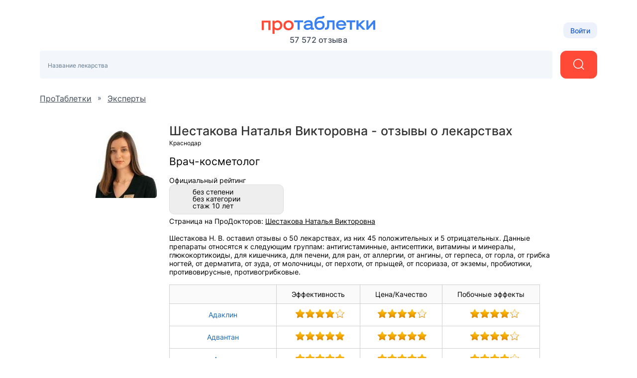

--- FILE ---
content_type: text/html; charset=utf-8
request_url: https://protabletky.ru/expert/829563-shestakova/
body_size: 7882
content:
<!DOCTYPE html><html lang="ru"><head><link
            rel="dns-prefetch"
            href="https://mc.yandex.ru"
        ><link
            rel="preconnect"
            href="https://mc.yandex.ru"
        ><meta
            http-equiv="Content-Type"
            content="text/html; charset=UTF-8"
        ><meta
            name="viewport"
            content="width=1000"
        ><link
                rel="canonical"
                href="https://protabletky.ru/expert/829563-shestakova/"
            ><meta
                property="og:image:width"
                content="200"
            ><meta
                property="og:image:height"
                content="200"
            ><meta
                    property="og:image"
                    content="https://protabletky.ru/static/_v1/pt/favicons/android_chrome/favicon_256x256.png"
                ><link
      rel="apple-touch-icon"
      href="/static/_v1/pt/favicons/apple_touch_icon/apple-touch-icon.png?v=v0FBeZ0jaG"
    ><link
        rel="apple-touch-icon"
        sizes="57x57"
        href="/static/_v1/pt/favicons/apple_touch_icon/favicon_57x57.png?v=v0FBeZ0jaG"
      ><link
        rel="apple-touch-icon"
        sizes="60x60"
        href="/static/_v1/pt/favicons/apple_touch_icon/favicon_60x60.png?v=v0FBeZ0jaG"
      ><link
        rel="apple-touch-icon"
        sizes="72x72"
        href="/static/_v1/pt/favicons/apple_touch_icon/favicon_72x72.png?v=v0FBeZ0jaG"
      ><link
        rel="apple-touch-icon"
        sizes="76x76"
        href="/static/_v1/pt/favicons/apple_touch_icon/favicon_76x76.png?v=v0FBeZ0jaG"
      ><link
        rel="apple-touch-icon"
        sizes="114x114"
        href="/static/_v1/pt/favicons/apple_touch_icon/favicon_114x114.png?v=v0FBeZ0jaG"
      ><link
        rel="apple-touch-icon"
        sizes="120x120"
        href="/static/_v1/pt/favicons/apple_touch_icon/favicon_120x120.png?v=v0FBeZ0jaG"
      ><link
        rel="apple-touch-icon"
        sizes="144x144"
        href="/static/_v1/pt/favicons/apple_touch_icon/favicon_144x144.png?v=v0FBeZ0jaG"
      ><link
        rel="apple-touch-icon"
        sizes="152x152"
        href="/static/_v1/pt/favicons/apple_touch_icon/favicon_152x152.png?v=v0FBeZ0jaG"
      ><link
        rel="apple-touch-icon"
        sizes="180x180"
        href="/static/_v1/pt/favicons/apple_touch_icon/favicon_180x180.png?v=v0FBeZ0jaG"
      ><link
      rel="mask-icon"
      sizes="180x180"
      color="#3981f1"
      href="/static/_v1/pt/favicons/apple_touch_icon/mask/favicon_180x180.svg?v=v0FBeZ0jaG"
    ><link
      rel="icon"
      type="image/png"
      sizes="192x192"
      href="/static/_v1/pt/favicons/android_chrome/favicon_192x192.png?v=v0FBeZ0jaG"
    ><link
        rel="icon"
        type="image/png"
        sizes="32x32"
        href="/static/_v1/pt/favicons/favicon_32x32.png?v=v0FBeZ0jaG"
      ><link
        rel="icon"
        type="image/png"
        sizes="64x64"
        href="/static/_v1/pt/favicons/favicon_64x64.png?v=v0FBeZ0jaG"
      ><link
        rel="icon"
        type="image/png"
        sizes="194x194"
        href="/static/_v1/pt/favicons/favicon_194x194.png?v=v0FBeZ0jaG"
      ><link
      rel="shortcut icon"
      type="image/x-icon"
      href="/favicon.ico?v=v0FBeZ0jaG"
    ><link
      rel="manifest"
      href="/static/_v1/pt/favicons/android_chrome/site.webmanifest?v=v0FBeZ0jaG"
    ><meta
      name="msapplication-TileColor"
      content="#1A5DD0"
    ><meta
      name="msapplication-TileImage"
      content="/static/_v1/pt/favicons/mstile/favicon_144x144.png?v=v0FBeZ0jaG"
    ><meta
      name="msapplication-config"
      content="/static/_v1/pt/favicons/mstile/browserconfig.xml?v=v0FBeZ0jaG"
    ><title>
  Врач-косметолог Шестакова Н. В. - опыт лечения пациентов 50 лекарствами
</title><link
            rel="preload"
            as="font"
            type="font/woff2"
            crossorigin="anonymous"
            href="/static/_v1/pd/fonts/Inter/Inter-Regular.woff2"
        ><link
            rel="preload"
            as="font"
            type="font/woff2"
            crossorigin="anonymous"
            href="/static/_v1/pd/fonts/Inter/Inter-Medium.woff2"
        ><!-- Yandex.Metrika counter --><script id="script-yandex-metrics"> (function(m,e,t,r,i,k,a){ m[i]=m[i]||function(){(m[i].a=m[i].a||[]).push(arguments)}; m[i].l=1*new Date(); for (var j = 0; j < document.scripts.length; j++) {if (document.scripts[j].src === r) { return; }} k=e.createElement(t),a=e.getElementsByTagName(t)[0],k.async=1,k.src=r,a.parentNode.insertBefore(k,a) })(window, document, 'script', 'https://mc.yandex.ru/metrika/tag.js', 'ym'); ym(40220989, 'init', { triggerEvent: true, clickmap: true, trackLinks: true, accurateTrackBounce: true, webvisor: true }); </script><noscript><div><img src="https://mc.yandex.ru/watch/40220989" style="position:absolute; left:-9999px;" alt="" /></div></noscript><!-- /Yandex.Metrika counter --><meta name="description" content="Шестакова  Наталья  Викторовна (Врач-косметолог) из г. Краснодар оставил отзывы о 50 лекарствах, а также поставил оценки по их эффективности, наличию побочных эффектов и соотношению цены и качества." /><script src="/static/csr-bundles/runtime/runtime.e2e16d983f8b29be5df7.js" data-qa="csr-scripts" defer ></script><script src="/static/csr-bundles/node-modules/node-modules.0a5b5771d497e0c10798.js" data-qa="csr-scripts" defer ></script><script src="/static/csr-bundles/custom-modules/custom-modules.cbc89590a3785ec1b168.js" data-qa="csr-scripts" defer ></script><script src="/static/csr-bundles/pt-expert-full/pt-expert-full.5d2eee14ebf20498136c.js" data-qa="csr-scripts" defer ></script><link rel="stylesheet" data-qa="csr-style" href="/static/csr-bundles/node-modules/node-modules.0a5b5771d497e0c10798.css" ><link rel="stylesheet" data-qa="csr-style" href="/static/csr-bundles/custom-modules/custom-modules.cbc89590a3785ec1b168.css" ><link rel="stylesheet" data-qa="csr-style" href="/static/csr-bundles/pt-expert-full/pt-expert-full.5d2eee14ebf20498136c.css" ><script>/**/</script></head><body
        data-user-id=""
        data-flavour="full"
        data-ff-fingerprint-dataset="true"
        data-use-doctor-page-redesign="true"
    ><div class="vue-popup-map"></div><div id="vue-club-card-getting"></div><div id="vue-club-card-info"></div><header class="b-header"><div class="b-container b-header__container"><div class="b-header__town"></div><div class="b-header__logo"><a
          
          href="/"
          class="b-header__logo-img"

          
            style="background-image: url('/static/_v1/pt/logos/ui-kit/protabletky-logo.svg');"
          
          
        ></a><div class="b-header__logo-stat">
            57 572
            отзыва
          </div></div><div class="b-header__account"><button class="b-choose-login-type__trigger-btn b-button b-button_small b-button_light"><span class="text-subtitle-2">
                Войти
              </span></button></div></div><div class="b-container"><div class="b-header__search"><div class="b-search-v2 search-placeholder"><search
    action="/moskva/find/"
    ajax-action="/ajax/moskva/find/"
    town="moskva"
    district=""
    microdistrict=""
    street=""
    metro=""
    placeholder="Название лекарства"
    prompt=""
    :full-mode="true"
    :is-office-ip="false"
  ></search></div></div></div></header><!--noindex--><div class="b-menu-line"><div class="b-container b-menu-line__container"><ul class="b-menu-line__menu-list"></ul><div class="b-menu-line__breadcrumbs"><div id="bread2" class="b-breadcrumbs" itemscope itemtype="http://schema.org/BreadcrumbList"><span class="b-breadcrumbs__item" itemprop="itemListElement" itemscope itemtype="http://schema.org/ListItem"><a class="b-breadcrumbs__item-link" itemprop="item" href="/"><span itemprop="name">ПроТаблетки</span></a><meta itemprop="position" content="1" /></span>
    »
    <span class="b-breadcrumbs__item" itemprop="itemListElement" itemscope itemtype="http://schema.org/ListItem"><a class="b-breadcrumbs__item-link" itemprop="item" href="/expert/"><span itemprop="name">Эксперты</span></a><meta itemprop="position" content="2" /></span></div></div></div></div><!--/noindex--><div class="clear"></div><div
            id="container"
            class=""
        ><div class="ajax_overlay"></div><div id="content" class="overflow-anchor-none" ><div class="block"><div class="doctor-info"><h1 class="doctor-info__title">  Шестакова  Наталья  Викторовна - отзывы о лекарствах</h1><span class="doctor-info__town">Краснодар</span><br><br><img
        class="doctor-info__avatar"
        src="/media/photo/krasnodar/doctorimage/829563/1585437-829563-shestakova_square_small.jpg"
      ><span class="doctor-info__spec ">Врач-косметолог</span><br><br>
      Официальный рейтинг
      <div class="stepen doctor-info__stepen" style="margin-bottom: 5px;"><div><div class="rnd-list"><div class="rnd-full"></div><div class="rnd-empty"></div><div class="rnd-empty"></div><div class="rnd-empty"></div><div class="label">без степени</div></div></div><div><div class="rnd-list"><div class="rnd-full"></div><div class="rnd-empty"></div><div class="rnd-empty"></div><div class="rnd-empty"></div><div class="label">без категории</div></div></div><div><div class="rnd-list"><div class="rnd-full"></div><div class="rnd-full"></div><div class="rnd-full"></div><div class="rnd-empty"></div><div class="label">стаж 10 лет</div></div><div style="text-align: right;"></div></div><div style="text-align: right;"></div></div>

      
      
        Страница на ПроДокторов: <a href="//prodoctorov.ru/krasnodar/vrach/829563-shestakova/">Шестакова  Наталья  Викторовна</a><br><br>

      Шестакова Н. В. оставил отзывы о 50  лекарствах, из них 45 положительных и 5 отрицательных.
      Данные препараты относятся к следующим группам: антигистаминные,   антисептики,   витамины и минералы,   глюкокортикоиды,   для кишечника,   для печени,   для ран,   от аллергии,   от ангины,   от герпеса,   от горла,   от грибка ногтей,   от дерматита,   от зуда,   от молочницы,   от перхоти,   от прыщей,   от псориаза,   от экземы,   пробиотики,   противовирусные,   противогрибковые.  

    </div><br><table class="table-rates"><tr class="table-rates__head"><td class="table-rates__col"></td><td class="table-rates__col">Эффективность</td><td class="table-rates__col">Цена/Качество</td><td class="table-rates__col">Побочные эффекты</td></tr><tr><td class="table-rates__col"><a class="table-rates__link" href="/adaklin/#rate-23174">Адаклин</a></td><td class="table-rates__col"><span class="card-list__stars stars table-rates__star left_float"><span class="table-rates__star_in"  style="width: 78px"></span></span></td><td class="table-rates__col"><span class="card-list__stars stars table-rates__star left_float"><span class="table-rates__star_in"  style="width: 78px"></span></span></td><td class="table-rates__col table-rates__col_right-p"><span class="card-list__stars stars table-rates__star left_float"><span class="table-rates__star_in" style="width: 78px"></span></span></td></tr><tr><td class="table-rates__col"><a class="table-rates__link" href="/advantan/#rate-21988">Адвантан</a></td><td class="table-rates__col"><span class="card-list__stars stars table-rates__star left_float"><span class="table-rates__star_in"  style="width: 98px"></span></span></td><td class="table-rates__col"><span class="card-list__stars stars table-rates__star left_float"><span class="table-rates__star_in"  style="width: 98px"></span></span></td><td class="table-rates__col table-rates__col_right-p"><span class="card-list__stars stars table-rates__star left_float"><span class="table-rates__star_in" style="width: 78px"></span></span></td></tr><tr><td class="table-rates__col"><a class="table-rates__link" href="/aevit/#rate-24355">Аевит</a></td><td class="table-rates__col"><span class="card-list__stars stars table-rates__star left_float"><span class="table-rates__star_in"  style="width: 98px"></span></span></td><td class="table-rates__col"><span class="card-list__stars stars table-rates__star left_float"><span class="table-rates__star_in"  style="width: 98px"></span></span></td><td class="table-rates__col table-rates__col_right-p"><span class="card-list__stars stars table-rates__star left_float"><span class="table-rates__star_in" style="width: 78px"></span></span></td></tr><tr><td class="table-rates__col"><a class="table-rates__link" href="/azix-derm/#rate-23175">Азикс-дерм</a></td><td class="table-rates__col"><span class="card-list__stars stars table-rates__star left_float"><span class="table-rates__star_in"  style="width: 78px"></span></span></td><td class="table-rates__col"><span class="card-list__stars stars table-rates__star left_float"><span class="table-rates__star_in"  style="width: 78px"></span></span></td><td class="table-rates__col table-rates__col_right-p"><span class="card-list__stars stars table-rates__star left_float"><span class="table-rates__star_in" style="width: 78px"></span></span></td></tr><tr><td class="table-rates__col"><a class="table-rates__link" href="/aquadetrim/#rate-24356">Аквадетрим</a></td><td class="table-rates__col"><span class="card-list__stars stars table-rates__star left_float"><span class="table-rates__star_in"  style="width: 78px"></span></span></td><td class="table-rates__col"><span class="card-list__stars stars table-rates__star left_float"><span class="table-rates__star_in"  style="width: 78px"></span></span></td><td class="table-rates__col table-rates__col_right-p"><span class="card-list__stars stars table-rates__star left_float"><span class="table-rates__star_in" style="width: 78px"></span></span></td></tr><tr><td class="table-rates__col"><a class="table-rates__link" href="/akriderm/#rate-23446">Акридерм</a></td><td class="table-rates__col"><span class="card-list__stars stars table-rates__star left_float"><span class="table-rates__star_in"  style="width: 78px"></span></span></td><td class="table-rates__col"><span class="card-list__stars stars table-rates__star left_float"><span class="table-rates__star_in"  style="width: 78px"></span></span></td><td class="table-rates__col table-rates__col_right-p"><span class="card-list__stars stars table-rates__star left_float"><span class="table-rates__star_in" style="width: 78px"></span></span></td></tr><tr><td class="table-rates__col"><a class="table-rates__link" href="/akriderm-genta/#rate-22979">Акридерм Гента</a></td><td class="table-rates__col"><span class="card-list__stars stars table-rates__star left_float"><span class="table-rates__star_in"  style="width: 98px"></span></span></td><td class="table-rates__col"><span class="card-list__stars stars table-rates__star left_float"><span class="table-rates__star_in"  style="width: 98px"></span></span></td><td class="table-rates__col table-rates__col_right-p"><span class="card-list__stars stars table-rates__star left_float"><span class="table-rates__star_in" style="width: 78px"></span></span></td></tr><tr><td class="table-rates__col"><a class="table-rates__link" href="/akriderm-sk/#rate-23447">Акридерм СК</a></td><td class="table-rates__col"><span class="card-list__stars stars table-rates__star left_float"><span class="table-rates__star_in"  style="width: 78px"></span></span></td><td class="table-rates__col"><span class="card-list__stars stars table-rates__star left_float"><span class="table-rates__star_in"  style="width: 78px"></span></span></td><td class="table-rates__col table-rates__col_right-p"><span class="card-list__stars stars table-rates__star left_float"><span class="table-rates__star_in" style="width: 78px"></span></span></td></tr><tr><td class="table-rates__col"><a class="table-rates__link" href="/akriol-pro/#rate-24357">Акриол Про</a></td><td class="table-rates__col"><span class="card-list__stars stars table-rates__star left_float"><span class="table-rates__star_in"  style="width: 98px"></span></span></td><td class="table-rates__col"><span class="card-list__stars stars table-rates__star left_float"><span class="table-rates__star_in"  style="width: 98px"></span></span></td><td class="table-rates__col table-rates__col_right-p"><span class="card-list__stars stars table-rates__star left_float"><span class="table-rates__star_in" style="width: 78px"></span></span></td></tr><tr><td class="table-rates__col"><a class="table-rates__link" href="/ascorutin/#rate-24358">Аскорутин</a></td><td class="table-rates__col"><span class="card-list__stars stars table-rates__star left_float"><span class="table-rates__star_in"  style="width: 78px"></span></span></td><td class="table-rates__col"><span class="card-list__stars stars table-rates__star left_float"><span class="table-rates__star_in"  style="width: 78px"></span></span></td><td class="table-rates__col table-rates__col_right-p"><span class="card-list__stars stars table-rates__star left_float"><span class="table-rates__star_in" style="width: 78px"></span></span></td></tr><tr><td class="table-rates__col"><a class="table-rates__link" href="/aciclovir/#rate-21993">Ацикловир</a></td><td class="table-rates__col"><span class="card-list__stars stars table-rates__star left_float"><span class="table-rates__star_in"  style="width: 78px"></span></span></td><td class="table-rates__col"><span class="card-list__stars stars table-rates__star left_float"><span class="table-rates__star_in"  style="width: 78px"></span></span></td><td class="table-rates__col table-rates__col_right-p"><span class="card-list__stars stars table-rates__star left_float"><span class="table-rates__star_in" style="width: 78px"></span></span></td></tr><tr><td class="table-rates__col"><a class="table-rates__link" href="/acilact/#rate-24359">Ацилакт</a></td><td class="table-rates__col"><span class="card-list__stars stars table-rates__star left_float"><span class="table-rates__star_in"  style="width: 78px"></span></span></td><td class="table-rates__col"><span class="card-list__stars stars table-rates__star left_float"><span class="table-rates__star_in"  style="width: 78px"></span></span></td><td class="table-rates__col table-rates__col_right-p"><span class="card-list__stars stars table-rates__star left_float"><span class="table-rates__star_in" style="width: 78px"></span></span></td></tr><tr><td class="table-rates__col"><a class="table-rates__link" href="/baneocin/#rate-22796">Банеоцин</a></td><td class="table-rates__col"><span class="card-list__stars stars table-rates__star left_float"><span class="table-rates__star_in"  style="width: 98px"></span></span></td><td class="table-rates__col"><span class="card-list__stars stars table-rates__star left_float"><span class="table-rates__star_in"  style="width: 98px"></span></span></td><td class="table-rates__col table-rates__col_right-p"><span class="card-list__stars stars table-rates__star left_float"><span class="table-rates__star_in" style="width: 78px"></span></span></td></tr><tr><td class="table-rates__col"><a class="table-rates__link" href="/batrafen/#rate-22463">Батрафен</a></td><td class="table-rates__col"><span class="card-list__stars stars table-rates__star left_float"><span class="table-rates__star_in"  style="width: 78px"></span></span></td><td class="table-rates__col"><span class="card-list__stars stars table-rates__star left_float"><span class="table-rates__star_in"  style="width: 78px"></span></span></td><td class="table-rates__col table-rates__col_right-p"><span class="card-list__stars stars table-rates__star left_float"><span class="table-rates__star_in" style="width: 78px"></span></span></td></tr><tr><td class="table-rates__col"><a class="table-rates__link" href="/belogent/#rate-22980">Белогент</a></td><td class="table-rates__col"><span class="card-list__stars stars table-rates__star left_float"><span class="table-rates__star_in"  style="width: 98px"></span></span></td><td class="table-rates__col"><span class="card-list__stars stars table-rates__star left_float"><span class="table-rates__star_in"  style="width: 98px"></span></span></td><td class="table-rates__col table-rates__col_right-p"><span class="card-list__stars stars table-rates__star left_float"><span class="table-rates__star_in" style="width: 78px"></span></span></td></tr><tr><td class="table-rates__col"><a class="table-rates__link" href="/beloderm/#rate-22359">Белодерм</a></td><td class="table-rates__col"><span class="card-list__stars stars table-rates__star left_float"><span class="table-rates__star_in"  style="width: 78px"></span></span></td><td class="table-rates__col"><span class="card-list__stars stars table-rates__star left_float"><span class="table-rates__star_in"  style="width: 78px"></span></span></td><td class="table-rates__col table-rates__col_right-p"><span class="card-list__stars stars table-rates__star left_float"><span class="table-rates__star_in" style="width: 78px"></span></span></td></tr><tr><td class="table-rates__col"><a class="table-rates__link" href="/belosalic/#rate-22195">Белосалик</a></td><td class="table-rates__col"><span class="card-list__stars stars table-rates__star left_float"><span class="table-rates__star_in"  style="width: 78px"></span></span></td><td class="table-rates__col"><span class="card-list__stars stars table-rates__star left_float"><span class="table-rates__star_in"  style="width: 78px"></span></span></td><td class="table-rates__col table-rates__col_right-p"><span class="card-list__stars stars table-rates__star left_float"><span class="table-rates__star_in" style="width: 78px"></span></span></td></tr><tr><td class="table-rates__col"><a class="table-rates__link" href="/betamethasone/#rate-23299">Бетаметазон</a></td><td class="table-rates__col"><span class="card-list__stars stars table-rates__star left_float"><span class="table-rates__star_in"  style="width: 78px"></span></span></td><td class="table-rates__col"><span class="card-list__stars stars table-rates__star left_float"><span class="table-rates__star_in"  style="width: 78px"></span></span></td><td class="table-rates__col table-rates__col_right-p"><span class="card-list__stars stars table-rates__star left_float"><span class="table-rates__star_in" style="width: 78px"></span></span></td></tr><tr><td class="table-rates__col"><a class="table-rates__link" href="/valvir/#rate-24360">Валвир</a></td><td class="table-rates__col"><span class="card-list__stars stars table-rates__star left_float"><span class="table-rates__star_in"  style="width: 78px"></span></span></td><td class="table-rates__col"><span class="card-list__stars stars table-rates__star left_float"><span class="table-rates__star_in"  style="width: 78px"></span></span></td><td class="table-rates__col table-rates__col_right-p"><span class="card-list__stars stars table-rates__star left_float"><span class="table-rates__star_in" style="width: 78px"></span></span></td></tr><tr><td class="table-rates__col"><a class="table-rates__link" href="/hexoral/#rate-21994">Гексорал</a></td><td class="table-rates__col"><span class="card-list__stars stars table-rates__star left_float"><span class="table-rates__star_in"  style="width: 98px"></span></span></td><td class="table-rates__col"><span class="card-list__stars stars table-rates__star left_float"><span class="table-rates__star_in"  style="width: 98px"></span></span></td><td class="table-rates__col table-rates__col_right-p"><span class="card-list__stars stars table-rates__star left_float"><span class="table-rates__star_in" style="width: 78px"></span></span></td></tr><tr><td class="table-rates__col"><a class="table-rates__link" href="/herpevir/#rate-23367">Герпевир</a></td><td class="table-rates__col"><span class="card-list__stars stars table-rates__star left_float"><span class="table-rates__star_in"  style="width: 58px"></span></span></td><td class="table-rates__col"><span class="card-list__stars stars table-rates__star left_float"><span class="table-rates__star_in"  style="width: 78px"></span></span></td><td class="table-rates__col table-rates__col_right-p"><span class="card-list__stars stars table-rates__star left_float"><span class="table-rates__star_in" style="width: 78px"></span></span></td></tr><tr><td class="table-rates__col"><a class="table-rates__link" href="/dermovate/#rate-23448">Дермовейт</a></td><td class="table-rates__col"><span class="card-list__stars stars table-rates__star left_float"><span class="table-rates__star_in"  style="width: 78px"></span></span></td><td class="table-rates__col"><span class="card-list__stars stars table-rates__star left_float"><span class="table-rates__star_in"  style="width: 78px"></span></span></td><td class="table-rates__col table-rates__col_right-p"><span class="card-list__stars stars table-rates__star left_float"><span class="table-rates__star_in" style="width: 78px"></span></span></td></tr><tr><td class="table-rates__col"><a class="table-rates__link" href="/differin/#rate-22408">Дифферин</a></td><td class="table-rates__col"><span class="card-list__stars stars table-rates__star left_float"><span class="table-rates__star_in"  style="width: 78px"></span></span></td><td class="table-rates__col"><span class="card-list__stars stars table-rates__star left_float"><span class="table-rates__star_in"  style="width: 78px"></span></span></td><td class="table-rates__col table-rates__col_right-p"><span class="card-list__stars stars table-rates__star left_float"><span class="table-rates__star_in" style="width: 78px"></span></span></td></tr><tr><td class="table-rates__col"><a class="table-rates__link" href="/zinnat/#rate-23300">Зиннат</a></td><td class="table-rates__col"><span class="card-list__stars stars table-rates__star left_float"><span class="table-rates__star_in"  style="width: 78px"></span></span></td><td class="table-rates__col"><span class="card-list__stars stars table-rates__star left_float"><span class="table-rates__star_in"  style="width: 78px"></span></span></td><td class="table-rates__col table-rates__col_right-p"><span class="card-list__stars stars table-rates__star left_float"><span class="table-rates__star_in" style="width: 78px"></span></span></td></tr><tr><td class="table-rates__col"><a class="table-rates__link" href="/zyrtec/#rate-22005">Зиртек</a></td><td class="table-rates__col"><span class="card-list__stars stars table-rates__star left_float"><span class="table-rates__star_in"  style="width: 78px"></span></span></td><td class="table-rates__col"><span class="card-list__stars stars table-rates__star left_float"><span class="table-rates__star_in"  style="width: 78px"></span></span></td><td class="table-rates__col table-rates__col_right-p"><span class="card-list__stars stars table-rates__star left_float"><span class="table-rates__star_in" style="width: 78px"></span></span></td></tr><tr><td class="table-rates__col"><a class="table-rates__link" href="/irunin/#rate-21991">Ирунин</a></td><td class="table-rates__col"><span class="card-list__stars stars table-rates__star left_float"><span class="table-rates__star_in"  style="width: 78px"></span></span></td><td class="table-rates__col"><span class="card-list__stars stars table-rates__star left_float"><span class="table-rates__star_in"  style="width: 78px"></span></span></td><td class="table-rates__col table-rates__col_right-p"><span class="card-list__stars stars table-rates__star left_float"><span class="table-rates__star_in" style="width: 58px"></span></span></td></tr><tr><td class="table-rates__col"><a class="table-rates__link" href="/itraconzolum/#rate-22180">Итраконазол</a></td><td class="table-rates__col"><span class="card-list__stars stars table-rates__star left_float"><span class="table-rates__star_in"  style="width: 98px"></span></span></td><td class="table-rates__col"><span class="card-list__stars stars table-rates__star left_float"><span class="table-rates__star_in"  style="width: 98px"></span></span></td><td class="table-rates__col table-rates__col_right-p"><span class="card-list__stars stars table-rates__star left_float"><span class="table-rates__star_in" style="width: 58px"></span></span></td></tr><tr><td class="table-rates__col"><a class="table-rates__link" href="/candid/#rate-23434">Кандид</a></td><td class="table-rates__col"><span class="card-list__stars stars table-rates__star left_float"><span class="table-rates__star_in"  style="width: 98px"></span></span></td><td class="table-rates__col"><span class="card-list__stars stars table-rates__star left_float"><span class="table-rates__star_in"  style="width: 98px"></span></span></td><td class="table-rates__col table-rates__col_right-p"><span class="card-list__stars stars table-rates__star left_float"><span class="table-rates__star_in" style="width: 78px"></span></span></td></tr><tr><td class="table-rates__col"><a class="table-rates__link" href="/canison-plus/#rate-23435">Канизон Плюс</a></td><td class="table-rates__col"><span class="card-list__stars stars table-rates__star left_float"><span class="table-rates__star_in"  style="width: 78px"></span></span></td><td class="table-rates__col"><span class="card-list__stars stars table-rates__star left_float"><span class="table-rates__star_in"  style="width: 78px"></span></span></td><td class="table-rates__col table-rates__col_right-p"><span class="card-list__stars stars table-rates__star left_float"><span class="table-rates__star_in" style="width: 78px"></span></span></td></tr><tr><td class="table-rates__col"><a class="table-rates__link" href="/keto-plus/#rate-23437">Кето Плюс</a></td><td class="table-rates__col"><span class="card-list__stars stars table-rates__star left_float"><span class="table-rates__star_in"  style="width: 98px"></span></span></td><td class="table-rates__col"><span class="card-list__stars stars table-rates__star left_float"><span class="table-rates__star_in"  style="width: 98px"></span></span></td><td class="table-rates__col table-rates__col_right-p"><span class="card-list__stars stars table-rates__star left_float"><span class="table-rates__star_in" style="width: 98px"></span></span></td></tr><tr><td class="table-rates__col"><a class="table-rates__link" href="/clotrimazole-akrikhin/#rate-23433">Клотримазол-Акрихин</a></td><td class="table-rates__col"><span class="card-list__stars stars table-rates__star left_float"><span class="table-rates__star_in"  style="width: 78px"></span></span></td><td class="table-rates__col"><span class="card-list__stars stars table-rates__star left_float"><span class="table-rates__star_in"  style="width: 78px"></span></span></td><td class="table-rates__col table-rates__col_right-p"><span class="card-list__stars stars table-rates__star left_float"><span class="table-rates__star_in" style="width: 78px"></span></span></td></tr><tr><td class="table-rates__col"><a class="table-rates__link" href="/komfoderm/#rate-22197">Комфодерм</a></td><td class="table-rates__col"><span class="card-list__stars stars table-rates__star left_float"><span class="table-rates__star_in"  style="width: 78px"></span></span></td><td class="table-rates__col"><span class="card-list__stars stars table-rates__star left_float"><span class="table-rates__star_in"  style="width: 78px"></span></span></td><td class="table-rates__col table-rates__col_right-p"><span class="card-list__stars stars table-rates__star left_float"><span class="table-rates__star_in" style="width: 78px"></span></span></td></tr><tr><td class="table-rates__col"><a class="table-rates__link" href="/komfoderm-m2/#rate-23445">Комфодерм м2</a></td><td class="table-rates__col"><span class="card-list__stars stars table-rates__star left_float"><span class="table-rates__star_in"  style="width: 98px"></span></span></td><td class="table-rates__col"><span class="card-list__stars stars table-rates__star left_float"><span class="table-rates__star_in"  style="width: 98px"></span></span></td><td class="table-rates__col table-rates__col_right-p"><span class="card-list__stars stars table-rates__star left_float"><span class="table-rates__star_in" style="width: 98px"></span></span></td></tr><tr><td class="table-rates__col"><a class="table-rates__link" href="/laennec/#rate-22795">Лаеннек</a></td><td class="table-rates__col"><span class="card-list__stars stars table-rates__star left_float"><span class="table-rates__star_in"  style="width: 78px"></span></span></td><td class="table-rates__col"><span class="card-list__stars stars table-rates__star left_float"><span class="table-rates__star_in"  style="width: 78px"></span></span></td><td class="table-rates__col table-rates__col_right-p"><span class="card-list__stars stars table-rates__star left_float"><span class="table-rates__star_in" style="width: 78px"></span></span></td></tr><tr><td class="table-rates__col"><a class="table-rates__link" href="/locoid/#rate-23368">Локоид</a></td><td class="table-rates__col"><span class="card-list__stars stars table-rates__star left_float"><span class="table-rates__star_in"  style="width: 78px"></span></span></td><td class="table-rates__col"><span class="card-list__stars stars table-rates__star left_float"><span class="table-rates__star_in"  style="width: 78px"></span></span></td><td class="table-rates__col table-rates__col_right-p"><span class="card-list__stars stars table-rates__star left_float"><span class="table-rates__star_in" style="width: 78px"></span></span></td></tr><tr><td class="table-rates__col"><a class="table-rates__link" href="/loceryl/#rate-21997">Лоцерил</a></td><td class="table-rates__col"><span class="card-list__stars stars table-rates__star left_float"><span class="table-rates__star_in"  style="width: 78px"></span></span></td><td class="table-rates__col"><span class="card-list__stars stars table-rates__star left_float"><span class="table-rates__star_in"  style="width: 38px"></span></span></td><td class="table-rates__col table-rates__col_right-p"><span class="card-list__stars stars table-rates__star left_float"><span class="table-rates__star_in" style="width: 78px"></span></span></td></tr><tr><td class="table-rates__col"><a class="table-rates__link" href="/mycoderil/#rate-23370">Микодерил</a></td><td class="table-rates__col"><span class="card-list__stars stars table-rates__star left_float"><span class="table-rates__star_in"  style="width: 78px"></span></span></td><td class="table-rates__col"><span class="card-list__stars stars table-rates__star left_float"><span class="table-rates__star_in"  style="width: 78px"></span></span></td><td class="table-rates__col table-rates__col_right-p"><span class="card-list__stars stars table-rates__star left_float"><span class="table-rates__star_in" style="width: 78px"></span></span></td></tr><tr><td class="table-rates__col"><a class="table-rates__link" href="/mycospor/#rate-22182">Микоспор</a></td><td class="table-rates__col"><span class="card-list__stars stars table-rates__star left_float"><span class="table-rates__star_in"  style="width: 78px"></span></span></td><td class="table-rates__col"><span class="card-list__stars stars table-rates__star left_float"><span class="table-rates__star_in"  style="width: 78px"></span></span></td><td class="table-rates__col table-rates__col_right-p"><span class="card-list__stars stars table-rates__star left_float"><span class="table-rates__star_in" style="width: 58px"></span></span></td></tr><tr><td class="table-rates__col"><a class="table-rates__link" href="/pimafucort/#rate-22464">Пимафукорт</a></td><td class="table-rates__col"><span class="card-list__stars stars table-rates__star left_float"><span class="table-rates__star_in"  style="width: 98px"></span></span></td><td class="table-rates__col"><span class="card-list__stars stars table-rates__star left_float"><span class="table-rates__star_in"  style="width: 98px"></span></span></td><td class="table-rates__col table-rates__col_right-p"><span class="card-list__stars stars table-rates__star left_float"><span class="table-rates__star_in" style="width: 78px"></span></span></td></tr><tr><td class="table-rates__col"><a class="table-rates__link" href="/radevit-active/#rate-23369">Радевит актив</a></td><td class="table-rates__col"><span class="card-list__stars stars table-rates__star left_float"><span class="table-rates__star_in"  style="width: 98px"></span></span></td><td class="table-rates__col"><span class="card-list__stars stars table-rates__star left_float"><span class="table-rates__star_in"  style="width: 98px"></span></span></td><td class="table-rates__col table-rates__col_right-p"><span class="card-list__stars stars table-rates__star left_float"><span class="table-rates__star_in" style="width: 78px"></span></span></td></tr><tr><td class="table-rates__col"><a class="table-rates__link" href="/sebozole/#rate-23436">Себозол</a></td><td class="table-rates__col"><span class="card-list__stars stars table-rates__star left_float"><span class="table-rates__star_in"  style="width: 98px"></span></span></td><td class="table-rates__col"><span class="card-list__stars stars table-rates__star left_float"><span class="table-rates__star_in"  style="width: 98px"></span></span></td><td class="table-rates__col table-rates__col_right-p"><span class="card-list__stars stars table-rates__star left_float"><span class="table-rates__star_in" style="width: 98px"></span></span></td></tr><tr><td class="table-rates__col"><a class="table-rates__link" href="/skin-cap/#rate-22196">Скин-кап</a></td><td class="table-rates__col"><span class="card-list__stars stars table-rates__star left_float"><span class="table-rates__star_in"  style="width: 78px"></span></span></td><td class="table-rates__col"><span class="card-list__stars stars table-rates__star left_float"><span class="table-rates__star_in"  style="width: 58px"></span></span></td><td class="table-rates__col table-rates__col_right-p"><span class="card-list__stars stars table-rates__star left_float"><span class="table-rates__star_in" style="width: 78px"></span></span></td></tr><tr><td class="table-rates__col"><a class="table-rates__link" href="/sudocrem/#rate-21992">Судокрем</a></td><td class="table-rates__col"><span class="card-list__stars stars table-rates__star left_float"><span class="table-rates__star_in"  style="width: 78px"></span></span></td><td class="table-rates__col"><span class="card-list__stars stars table-rates__star left_float"><span class="table-rates__star_in"  style="width: 78px"></span></span></td><td class="table-rates__col table-rates__col_right-p"><span class="card-list__stars stars table-rates__star left_float"><span class="table-rates__star_in" style="width: 78px"></span></span></td></tr><tr><td class="table-rates__col"><a class="table-rates__link" href="/terbinafine-mff/#rate-23441">Тербинафин-мфф</a></td><td class="table-rates__col"><span class="card-list__stars stars table-rates__star left_float"><span class="table-rates__star_in"  style="width: 78px"></span></span></td><td class="table-rates__col"><span class="card-list__stars stars table-rates__star left_float"><span class="table-rates__star_in"  style="width: 78px"></span></span></td><td class="table-rates__col table-rates__col_right-p"><span class="card-list__stars stars table-rates__star left_float"><span class="table-rates__star_in" style="width: 78px"></span></span></td></tr><tr><td class="table-rates__col"><a class="table-rates__link" href="/fenistil/#rate-22007">Фенистил</a></td><td class="table-rates__col"><span class="card-list__stars stars table-rates__star left_float"><span class="table-rates__star_in"  style="width: 78px"></span></span></td><td class="table-rates__col"><span class="card-list__stars stars table-rates__star left_float"><span class="table-rates__star_in"  style="width: 78px"></span></span></td><td class="table-rates__col table-rates__col_right-p"><span class="card-list__stars stars table-rates__star left_float"><span class="table-rates__star_in" style="width: 78px"></span></span></td></tr><tr><td class="table-rates__col"><a class="table-rates__link" href="/fucorcinum/#rate-22797">Фукорцин</a></td><td class="table-rates__col"><span class="card-list__stars stars table-rates__star left_float"><span class="table-rates__star_in"  style="width: 98px"></span></span></td><td class="table-rates__col"><span class="card-list__stars stars table-rates__star left_float"><span class="table-rates__star_in"  style="width: 98px"></span></span></td><td class="table-rates__col table-rates__col_right-p"><span class="card-list__stars stars table-rates__star left_float"><span class="table-rates__star_in" style="width: 98px"></span></span></td></tr><tr><td class="table-rates__col"><a class="table-rates__link" href="/exoderil/#rate-22409">Экзодерил</a></td><td class="table-rates__col"><span class="card-list__stars stars table-rates__star left_float"><span class="table-rates__star_in"  style="width: 78px"></span></span></td><td class="table-rates__col"><span class="card-list__stars stars table-rates__star left_float"><span class="table-rates__star_in"  style="width: 78px"></span></span></td><td class="table-rates__col table-rates__col_right-p"><span class="card-list__stars stars table-rates__star left_float"><span class="table-rates__star_in" style="width: 78px"></span></span></td></tr><tr><td class="table-rates__col"><a class="table-rates__link" href="/elidel/#rate-21987">Элидел</a></td><td class="table-rates__col"><span class="card-list__stars stars table-rates__star left_float"><span class="table-rates__star_in"  style="width: 98px"></span></span></td><td class="table-rates__col"><span class="card-list__stars stars table-rates__star left_float"><span class="table-rates__star_in"  style="width: 78px"></span></span></td><td class="table-rates__col table-rates__col_right-p"><span class="card-list__stars stars table-rates__star left_float"><span class="table-rates__star_in" style="width: 78px"></span></span></td></tr><tr><td class="table-rates__col"><a class="table-rates__link" href="/aerius/#rate-21990">Эриус</a></td><td class="table-rates__col"><span class="card-list__stars stars table-rates__star left_float"><span class="table-rates__star_in"  style="width: 98px"></span></span></td><td class="table-rates__col"><span class="card-list__stars stars table-rates__star left_float"><span class="table-rates__star_in"  style="width: 98px"></span></span></td><td class="table-rates__col table-rates__col_right-p"><span class="card-list__stars stars table-rates__star left_float"><span class="table-rates__star_in" style="width: 98px"></span></span></td></tr><tr><td class="table-rates__col"><a class="table-rates__link" href="/effezel/#rate-22003">Эффезел</a></td><td class="table-rates__col"><span class="card-list__stars stars table-rates__star left_float"><span class="table-rates__star_in"  style="width: 98px"></span></span></td><td class="table-rates__col"><span class="card-list__stars stars table-rates__star left_float"><span class="table-rates__star_in"  style="width: 58px"></span></span></td><td class="table-rates__col table-rates__col_right-p"><span class="card-list__stars stars table-rates__star left_float"><span class="table-rates__star_in" style="width: 78px"></span></span></td></tr></table></div></div><div class="vue-draft-reminder-mount"></div></div><div class="clear"></div><!--noindex--><div
  data-qa="footer"
  class="bg-secondary py-6 mt-10"
><div class="mx-auto b-container d-flex flex-column ga-6"><a href="/"><img
        alt="Логотип ПроТаблетки"
        src="/static/_v1/pt/logos/ui-kit/protabletky-mono-logo.svg"
        loading="lazy"
        width="170"
        height="28"
      ></a><div
      data-qa="footer_menu"
      class="d-flex justify-space-between"
    ><div class="d-flex flex-column ga-4"><a class="b-footer__menu-item" href="https://medrocket.me/">Компания МедРокет</a><a class="b-footer__menu-item" href="/info/about-us/">О ПроТаблетки</a><a class="b-footer__menu-item" href="/expert/" >Авторы отзывов (врачи)</a><a class="b-footer__menu-item" href="/info/document/">Редакция и юрлицо</a><a class="b-footer__menu-item" href="/info/pressa/">О нас говорят</a><a class="b-footer__menu-item" href="/info/contacts/">Контакты</a></div><div class="d-flex flex-column ga-4"><div class="text-subtitle-1 text--text">
          Наши продукты
        </div><form
  method="POST"
  action="/prg/"

  
    target="_self"
  
    class="b-footer__menu-item b-prg b-prg_csrf"
  
><input type="hidden" name="csrfmiddlewaretoken" value="eHZAg8kvuKZbhZtEQTpIDdZ1u0auTAz5Ulx5EqjFbzThJyh1ZzATbPJPYy18IKyF"><input type="hidden" name="url" value="https%3A//prodoctorov.ru/"><button
    type="submit"

    
      class="b-footer__menu-item"
    
  >
    
          ПроДокторов
        
  </button></form><form
  method="POST"
  action="/prg/"

  
    target="_self"
  
    class="b-footer__menu-item b-prg b-prg_csrf"
  
><input type="hidden" name="csrfmiddlewaretoken" value="eHZAg8kvuKZbhZtEQTpIDdZ1u0auTAz5Ulx5EqjFbzThJyh1ZzATbPJPYy18IKyF"><input type="hidden" name="url" value="https%3A//probolezny.ru/"><button
    type="submit"

    
      class="b-footer__menu-item"
    
  >
    
          ПроБолезни
        
  </button></form><form
  method="POST"
  action="/prg/"

  
    target="_self"
  
    class="b-footer__menu-item b-prg b-prg_csrf"
  
><input type="hidden" name="csrfmiddlewaretoken" value="eHZAg8kvuKZbhZtEQTpIDdZ1u0auTAz5Ulx5EqjFbzThJyh1ZzATbPJPYy18IKyF"><input type="hidden" name="url" value="https%3A//medotvet.me/"><button
    type="submit"

    
      class="b-footer__menu-item"
    
  >
    
          МедОтвет
        
  </button></form><form
  method="POST"
  action="/prg/"

  
    target="_self"
  
    class="b-footer__menu-item b-prg b-prg_csrf"
  
><input type="hidden" name="csrfmiddlewaretoken" value="eHZAg8kvuKZbhZtEQTpIDdZ1u0auTAz5Ulx5EqjFbzThJyh1ZzATbPJPYy18IKyF"><input type="hidden" name="url" value="https%3A//medlock.ru/"><button
    type="submit"

    
      class="b-footer__menu-item"
    
  >
    
          МедЛок
        
  </button></form></div><div class="d-flex flex-column ga-4"><div class="text-subtitle-1 text--text">
          Условия использования
        </div><a class="b-footer__menu-item" href="/info/terms-of-use/">Пользовательское соглашение</a><a class="b-footer__menu-item" href="/info/privacy-policy/">Обработка персональных данных</a><a class="b-footer__menu-item" href="/info/publishing-policy/">Публикация материалов</a><img
          src="/static/_v1/pd/icons/plus-18-info-color.svg"
          alt="18+"
          width="38"
          height="38"
          class="b-footer__gray-icon mt-8"
          loading="lazy"
        ></div></div><div
      data-qa="footer_info"
      class="d-flex flex-column ga-2 mt-4"
    ><div class="text-body-2 text-info--text">
        © 2011–2026 МедРокет ИНН 2311144947
      </div><div class="text-body-2 text-info--text">
        Зарегистрировано Федеральной службой по&nbsp;надзору в&nbsp;сфере связи, информационных технологий и&nbsp;массовых коммуникаций (Роскомнадзор).
        Регистрационный номер ЭЛ № ФС 77 - 89292 от&nbsp;01.04.2025 г. Учредитель&nbsp;-&nbsp;ООО&nbsp;«МЕДРОКЕТ» ОГРН&nbsp;1122311003760.
        Адрес редакции: 350015, Краснодарский край, г.&nbsp;Краснодар, ул.&nbsp;Буденного, д.&nbsp;182, офис&nbsp;87.
        Телефон: 8 (495) 374-93-56. Email:&nbsp;help@medrocket.ru. Главный&nbsp;редактор&nbsp;-&nbsp;C.Р.&nbsp;Федосов.
      </div><div class="text-body-2 text-info--text">
        Информация, представленная на сайте, не может быть использована для постановки диагноза, назначения лечения и не заменяет прием врача.
      </div></div></div></div><div
  id="b-choose-town-popup"
  class="b-popup b-choose-town-popup mfp-with-anim mfp-hide"
  data-csrf="eHZAg8kvuKZbhZtEQTpIDdZ1u0auTAz5Ulx5EqjFbzThJyh1ZzATbPJPYy18IKyF"
><div class="b-popup__title">
    Выберите свой город в России
  </div><div data-csrf="eHZAg8kvuKZbhZtEQTpIDdZ1u0auTAz5Ulx5EqjFbzThJyh1ZzATbPJPYy18IKyF" class="b-town-search b-choose-town-popup__search" data-url="/ac/town/"><div class="b-town-search__input-wrapp"><input
        type="text"
        class="b-choose-town-popup__search-input b-town-search__input"
      ><span class="b-town-search__label">
        Начните вводить название, а мы подскажем
      </span></div></div><div class="b-popup__inner"><div class="b-choose-town-popup__towns"></div></div></div><!--/noindex--><div class="snackbar-notification-2"><snackbar-notification></snackbar-notification></div><div class="base-dialog"><base-dialog></base-dialog></div><div id="dialog"></div><script>
  try {
    window.PRODOCTOROV_DOMAIN = "prodoctorov.ru";
    window.PROTABLETKY_DOMAIN = "protabletky.ru";
    window.PROBOLEZNY_DOMAIN = "probolezny.ru";
    window.CONSULT_DOMAIN = "medotvet.me";
    window.SITE_SSO_AUTH = "prodoctorov.ru";

    window.MEDTOCHKA_CLIENT_ID = 'prodoctorov';
    window.MEDTOCHKA_URL = "https://app.medtochka.ru";
    window.MEDTOCHKA_DOMAIN = "app.medtochka.ru";
    window.MEDTOCHKA_URL_LOGIN = "/api/medtochka/login/"
    window.MEDTOCHKA_URL_REDIRECT = "/api/medtochka/redirect/"

    

    window.IS_YDOC = false
    window.IS_OFFICE_IP = false

    window.USER = {
      isPatient: false,
      isDoctor: false,
      isLpu: false,
      isStaff: false,
      isRealPatient: false,
      isFake: false,
      isAnonymous: true,
      userPhone: "",
      club: {
        isInClub: false,
        cardMtLink: "",
        cardDateEnd: "",
        cardDateStart: "",
        cardNextPrice: null,
        email: "",
        discountOnServices: null
      },
    }

    window.isEnabledSentry = "true"
    window.isEnabledPersonalHistoryService = false

    window.NOW_YEAR = "2026";
    window.MOBILE_VERSION = false;
    window.YA_COUNTER_ID = 40220989;

    window.MAX_REVIEW_FIELD_LENGTH = null;
    window.MIN_REVIEW_FIELDS_TOTAL_LENGTH = null;

    window.CURRENCY_DATA = {
      name: 'российский рубль',
      namePlural: 'российские рубли',
      namePluralGenitive: 'российских рублей',
      nameShort: 'рубль',
      nameShortPlural: 'рубли',
      nameShortPluralGenitive: 'рублей',
      iso: 'RUB',
      symbol: '₽',
      abbreviation: 'руб',
    };
    window.COUNTRY_DATA = {
      phoneBodyMaskByCountryIso: {
        az: '(**) ***-**-**',
        am: '(**) *** ***',
        by: '(**) ***-**-**',
        kz: '(***) ***-**-**',
        kg: '(***) *** ***',
        tj: '(**) *** ****',
        uz: '(**) ***-**-**',
        ee: '(****) ****',
        ge: '(***) ***-***',
        lt: '(**) ******',
        lv: '(***) *****',
        md: '(***) *****',
        ru: '(***) ***-**-**',
      },
      iso: 'RU',
      phone: {
        code: '+7',
        minLength: 11,
        maxLength: 11,
      },
    }

    window.LANGUAGE_DATA = {
      currentLanguage: {
        name: "Русский",
        iso: "ru",
        flagImage: {
          url: "/media/language/flag/None_Jg9lMKZ.svg"
        },
        translations: {
          
        }
      },
      availableLanguages: [
        
      ],
      defaultLanguageIso: "ru"
    }

    window.SITE_SETTINGS = {
      enable_phone_confirmation_vk: true,
    }

    window.FEATURE_FLAGS = {
      pd_l10n: false,
      pd_l10n_autocomplete: true,
      pd_fix_payment_widget: true,
      pd_get_filter_lists_via_api: false,
      pd_premoderation_of_rate_part_1: true,
      pd_premoderation_of_rate_v4: true,
      school_add_jira_creation_ticket: false,
      isEnabledFFAgreementsAlert2026: true,
      pd_redesign_widget_micro: true,
      pd_document_agreement: true,
      school_emergency_contact_field: true,
    };
  } catch {}
</script><script>
            window.csrftoken = 'eHZAg8kvuKZbhZtEQTpIDdZ1u0auTAz5Ulx5EqjFbzThJyh1ZzATbPJPYy18IKyF';
            window.YANDEX_MAPS_URL = '//api-maps.yandex.ru/2.1/?lang=ru-RU&apikey=81029d1d-ce8d-4c87-88e5-806667fbb45e&suggest_apikey=4a61c8dc-a0a5-41c4-bdf1-fa7f6993e2b7';

            
            
        </script></body></html>

--- FILE ---
content_type: text/css
request_url: https://protabletky.ru/static/csr-bundles/pt-expert-full/pt-expert-full.5d2eee14ebf20498136c.css
body_size: 19078
content:
#menu_line{z-index:99999;background:#fff;border-bottom:1px solid #ddd;height:41px;margin-bottom:0;padding-top:5px;box-shadow:0 40px 50px -10px #0000000d}#nav2{border-radius:4px;width:980px;height:30px;margin:0 auto;padding:5px 5px 0 15px;display:block;position:relative;right:9px}#nav2>li:hover{visibility:visible;opacity:1}#nav2>li.finddiv{float:right}#nav2>li{float:left;list-style:none;display:block;position:relative}.pharm_tags_cols .cnt{color:#0091ff;margin-left:5px;font-size:12px}#nav2 .cnt{color:gray;margin-left:5px;font-size:12px}#nav2>li:hover .dropdown{visibility:visible;opacity:1;top:26px;left:0;position:absolute!important}#nav2>li.no_menu:not(.active)>a:hover{background-color:#fff;border:1px solid #ccc;border-radius:5px;height:25px;color:#0091ff!important}#nav2>li.active nav{margin-top:-1px}#nav2>li:hover>a{z-index:99;color:#fff;border-width:1px 1px 0;text-decoration:none;position:relative}#nav2>li:not(:last-child){float:left;border:none;font-size:1.2em;list-style:none;display:block;position:relative}#nav2>li>a{color:#0091ff;z-index:51;outline:0;margin:0;padding-right:18px;font-weight:500;text-decoration:none;display:block;position:relative}#nav2>li:not(:last-child)>a{padding:0 10px}#nav2>li:not(.finddiv)>a{color:#0091ff;cursor:pointer;border:1px solid #fff;font-size:18px;line-height:25px;top:1px}#nav2>li.active>a{background-color:#fff;border:1px solid #ccc;border-bottom-width:0;border-top-left-radius:5px;border-top-right-radius:5px;height:30px;color:#0091ff!important}#nav2>li:not(.finddiv)>a{font-size:14px}#town_services{height:265px}#town_lputypes{height:270px}.town_vrach_all>ul>li,#town_services>ul>li,#town_lputypes>ul>li{max-width:200px}.nav{z-index:15;background:#fff;border:1px solid #ccc;height:300px;margin:0 auto;display:none;position:relative;box-shadow:0 4px 7px #00000040}.nav>ul{margin:0;padding:0;list-style:none}.nav>ul>li{border-bottom:1px solid #fff;padding:0;display:block}.nav>ul>li>a{text-decoration:none}.nav>ul>li a{line-height:24px;text-decoration:none}.nav ul ul{border-left:1px solid #ccc;height:92%;list-style:none;display:none;position:absolute;top:20px;left:200px}#nav2 .nav ul{padding:15px}.town_vrach_all ul ul{column-count:3}#logo{background:no-repeat}.drug-right h1{margin:5px 0}.drugs td{width:200px;padding:2px 3px}.drugs b{color:#e00;margin-left:-20px;display:block;position:absolute}table.drugs td{vertical-align:top}.pharm_stats th,.druginfo th{text-align:left;border-bottom:1px solid #ccc;padding-right:20px}.pharm_stats,.druginfo table{border-collapse:collapse}.pharm_stats td,.druginfo td{border-bottom:1px solid #ccc;padding-right:20px}.manufinfo{margin-bottom:10px;overflow:hidden}.manuf-left{float:left;width:320px}.manuf-right{float:left;width:400px}.analog span span{font-weight:500}.a_img img{vertical-align:middle;border:none;max-width:200px;max-height:200px;margin:auto;display:inline-block}.a_img a:first-child{text-align:center;height:90%;display:block}.a_img a:active{outline:0}.a_img a:hover{border:none!important}.a_img{float:left;border:none;width:220px;height:220px;padding:5px;position:relative}.a_img span.img-text{text-align:center;width:100%;display:block;position:absolute;bottom:10px}table.druglist td{vertical-align:top;text-align:center;background:#fff;border:1px solid #ccc;border-radius:5px;padding-bottom:10px;font-size:1.2em;line-height:20px;position:relative;overflow:hidden;box-shadow:3px 3px 3px #aaa;width:200px!important;height:160px!important}table.druglist td:hover{box-shadow:none;cursor:pointer;position:relative;top:2px}table.druglist a{border-bottom:none;max-width:130px;display:inline-block}table.druglist div:first-child{color:#333;text-align:left;margin-bottom:10px;margin-left:5px}.drugs div{margin-top:2px;padding-left:20px}.drug-left{float:left;text-align:center;width:310px;padding-bottom:20px}.drug-right{float:right;width:610px}.avatar_td{width:150px}.print{display:none}.forprint{text-align:center;position:relative;bottom:5px}.pharm_godnost div{color:#a42f22;background:#fff url(/static/_v1/pt/icons/storage-months.png) 0/81px no-repeat;width:40px;height:40px;padding:12px 15px 15px 30px;font-size:24px;font-style:italic;font-weight:500;top:11px;left:29px;overflow:visible}.drug_forms{border-collapse:collapse;width:100%}.drug_forms th{color:gray;font-size:14px}.drug_forms td,.drug_forms th{text-align:left;padding:5px}.drug_forms tr:not(:last-child) td,.drug_forms th{border-bottom:1px solid #ccc}.drug_forms td:first-child,.drug_forms th:first-child{width:90px}.drug_forms td:first-child{text-align:center}.drug_dozirovka,.drug_kolvo{font-size:1.5em}.drug_form_img{background-color:#a42f22;border-radius:10px;width:70px;height:70px}.drug_form_img img{max-width:60px;max-height:60px;margin-top:4px}.drug_kolvo{max-width:80px}.drug_protivo{vertical-align:middle;width:60px;margin-right:10px}.doctor_drugrate .fio_ph{margin-top:15px;font-weight:500}.doctor_drugrate .doctor_ph img{margin:0 10px 0 0;overflow:hidden}.druglist_ratesnum{float:right;background-color:#cce9ff;border-bottom:1px solid #ccc;border-left:1px solid #ccc;border-bottom-left-radius:35px;width:35px;padding:5px 5px 0 0;font-size:1.3em;position:relative;bottom:1px;left:1px;text-align:right!important;height:35px!important}.druglist_ratesnum:hover{cursor:pointer}.druglist_drugname{float:left;width:125px;font-weight:500}.druglist_drugname a{text-decoration:none;display:inline!important}.drug_country{border:1px solid #ccc;max-width:50px}.drug_manufacture{float:right}.drug_manufacture img{float:right;margin-bottom:5px}.drug_manufacture_img{max-width:150px;max-height:100px}.drug_name_latin{color:gray;position:relative}#tabs_instruction table{border-collapse:collapse;border:0;width:100%}#tabs_instruction td{border:1px solid #ccc;padding:3px}#find_drug{height:25px}.manuf_list{border-collapse:collapse;width:100%}.manuf_container td{border-top:1px solid #ddd;padding:10px}.manuf_container a{text-decoration:none}.manuf_container:hover{cursor:pointer;background-color:#f8f8f8}.manuf_container:hover a{color:red}.manuf_container img{max-width:140px;max-height:70px}.manuf_container .manuf_name{font-size:18px}.manuf_img_container{vertical-align:middle;width:150px}.manuf_container .manuf_country{width:100px}.manuf_header td{padding:0 0 5px 10px}.manuf_drugs_num{text-align:center}.pharm_tags_cols{column-count:4;-webkit-column-count:4;-moz-column-count:4;margin-bottom:20px;font-size:14px;line-height:20px}.pharm_tags_cols a{text-decoration:none}.pharm_tags_cols a:hover{text-decoration:underline}.drugunion{font-size:14px}.super tr:last-of-type td{border-bottom:none}.instruction_text{column-count:2;margin-top:1em}.instruction_text p{text-align:left}.instruction_text table,.instruction_text li{page-break-inside:avoid;break-inside:avoid-column}.instruction_block table{border-collapse:collapse}.instruction_block table td{border:1px solid #ccc;padding:2px 5px}.instruction_section{margin-bottom:60px;font-size:1.2em}.instruction_section h3{margin-bottom:0}.instruction_section h4{-webkit-margin-after:.33em}.instruction_section .protivo_icons{margin-top:10px;margin-bottom:20px}.instruction_navigation{float:left;margin-bottom:2em;font-size:1.2em;display:inline-block}.instruction_navigation ol{padding-left:17px}.instruction_navigation li{line-height:1.5em}.instructions_images{text-align:left;max-width:820px;margin-top:20px;display:inline-block}.instructions_images h2{margin-left:60px}.instructions_images span.img-text{width:auto;margin-top:3px;display:inline-block;position:static;bottom:10px}.instructions_images .a_img img{border:1px solid #ccc;max-height:150px}.instructions_images .a_img.forprint{max-height:170px}.drug-right .drug_right__stars{vertical-align:middle;margin-right:1em;display:inline-block}.drug_right__rates_total_count{vertical-align:middle;font-size:14px}.drug_right__stars_tooltipster td{width:0;padding-left:0}.drug_right__stars_tooltipster .rating{margin-left:2px}.rate_stars .rate_stars__stars{float:none}.rate_stars{margin-bottom:10px;margin-left:22px}.rates.drug_rates tr[itemprop=review] td,.rates.drug_comments tr.rate td{padding-bottom:30px}.rates.drug_rates img.avatar{object-fit:cover;white-space:normal;width:100px;height:100px;display:inline-block;overflow:hidden}.rates.drug_rates tr[itemprop=review] .fio{text-decoration:none}.rates.drug_rates tr[itemprop=review] .fio:hover{color:red}.mainpage_pharm_groups_divider{width:300px}.mainpage_pharm_groups_container td{white-space:nowrap;line-height:21px}.mainpage_pharm_groups_container td:not(:last-child){padding-right:20px}.mainpage_pharm_group__title{padding-bottom:15px}.mainpage_pharm_group__title a{border-bottom:1px dotted #aaa;margin-left:-10px;font-size:2em;text-decoration:none}.mainpage_pharm_group a{border-bottom:1px dotted #aaa;font-size:14.4px;text-decoration:none}.mainpage_pharm_group{vertical-align:top;font-size:14px}table.drug_list{border-collapse:collapse}.drug_list{width:728px}table.drug_list td{vertical-align:top}.drug_list__avatar_section,.drug_list__info_section{padding:25px 5px}.drug_list__avatar_section{padding-right:20px}.drug_list__drug_name{color:#0071ff;border-bottom:none;font-size:1.6em;font-weight:500;text-decoration:none;position:relative;bottom:3px}.drug_list__rate_quote{color:gray;margin-left:0;margin-right:0}.drug_list__rates_count{vertical-align:middle;color:#858585;border-bottom:1px dotted gray;margin-right:20px;padding-top:5px;font-weight:500;text-decoration:none;display:inline-block}.analogs_for_use_link{color:#0071ff;text-decoration:none}.analogs_for_use_gray{color:gray;font-weight:400!important}.analogs_left,.analogs_right{display:inline-block}.analogs_right{margin-left:10px}.reviews_count{color:gray;font-weight:500!important}#nav{width:1000px;margin:0 0 0 -8px;padding:0}#container{position:relative}body{color:#000;background-color:#fff;margin:0;font-family:Inter,NotoSansGeorgian,NotoSansArmenian,Arial,sans-serif;font-size:14px;overflow-x:hidden}p{-webkit-margin-before:0em;-webkit-margin-after:.5em}select,textarea,input[type=text],input[type=tel],input[type=password],input[type=email]{box-sizing:border-box;border:1px solid #aaa;border-radius:4px;padding:2px}select{background-color:#fff}input[type=text],input[type=password],input[type=email],input[type=tel]{height:22px;padding-left:8px}button{background-color:#f3f6fa;border:1px solid #999;border-radius:4px;height:22px;margin:0;padding:0 5px}button:hover{cursor:pointer;background-color:#eee}button.blue{color:#fff;text-align:center;background:#0091ff;border:1px solid #0091ff;border-radius:15px;height:2em;margin:0;padding:0 15px;font-size:1.3em;font-weight:500;line-height:2em}button.blue :hover{background:#0078ff}h1{color:#333;margin-top:0}h1 div{font-size:12px;font-weight:400}#content>h1,#content>h2{width:1000px;margin:0 auto}.description_h1{font-size:14px;display:inline-block}.caption{color:gray;background-color:#f3f6fa;border-top:1px dashed #ccc;border-bottom:1px dashed #ccc;padding:3px 15px;font-weight:500;display:block}.structure{text-align:center;width:95%;font-weight:500}.red{color:#e00;font-weight:500}.gray,.grey{color:gray;font-weight:500}.green{color:green;font-weight:500}.nowrap{white-space:nowrap}#header{clear:both;background-color:#fff;padding:0;box-shadow:0 40px 50px 10px #0000000d;height:auto!important}#header_in{width:995px;height:60px;margin:0 auto;padding-left:5px;position:relative}.user_menu_elem{text-align:center;width:60px;height:16px;padding-top:35px;position:absolute;top:5px;background-position:top!important;background-size:32px 32px!important}.user_menu_elem:not(.opened):hover{cursor:pointer}.user_menu_elem>div.prof_menu{text-align:left;z-index:1000;background-color:#fff;border:1px solid #ccc;border-radius:5px;padding:10px;display:none;position:relative;box-shadow:0 7px 13px #aaa}.user_menu_main ul li{padding-left:20px}#user_menu_logout{margin:10px 0}.personal_manager_avatar{border-radius:25px;margin-left:10px;margin-right:5px}.user_menu_lpu_settings{background:url(/static/_v1/pd/icons/gear.png) no-repeat;margin-top:7px}.user_menu_lpu_page{background:url(/static/_v1/pd/icons/arrows/link-arrow-in-square.png) no-repeat}.user_menu_main{box-sizing:border-box;z-index:100;background-color:#fff;width:215px;height:45px;padding-top:5px;font-size:1.2em;position:absolute;top:5px;right:0}.user_menu_main.opened{width:240px}.user_menu_main>div:not(.user_menu_main_hidden){padding:0 20px 0 5px}.user_menu_main_hidden{text-align:left;overflow:hidden}.user_menu_main:not(.opened):hover,.user_menu_elem:not(.opened):hover{opacity:.5}.user_menu_main:not(.opened) .user_menu_lpu_name{background:#fff url(/static/_v1/pd/icons/arrows/drop-down-menu.png) 100% no-repeat}.user_menu_lpu_name{text-align:right;font-weight:500}.user_menu_main.opened{text-align:left;border:1px solid #ccc;border-radius:5px;height:200px;box-shadow:0 7px 13px #aaa}.user_menu_main:not(.opened)>div:last-child{display:none}.user_menu_main:not(.opened):hover{cursor:pointer}.user_menu_main_bottom{width:100%;position:absolute;bottom:0;overflow:hidden}#user_menu_main_bottom a{border:0;width:100%;padding:3px 10px;display:inline-block;color:#000!important;text-decoration:none!important}#user_menu_main_bottom div{border-top:1px solid #ccc}#user_menu_main_bottom a:hover{background-color:#cce9ff;color:#000!important}.user_menu_main:not(.opened) .user_menu_lpu_name{text-overflow:ellipsis;white-space:nowrap;overflow:hidden}.user_menu_town_name{text-align:right;font-size:.7em}.user_menu_email{text-align:right;font-size:.8em}.select_prof_lpu{width:300px}.select_prof_lpu .town_name{font-size:.7em;display:block}#town_change{color:#000;background-color:#f5f5f5;height:auto;font-size:1.3em;display:none}#town_change>div{margin:0 auto}#town{color:#fff;cursor:pointer;background-size:12px;border:0;width:100%;min-height:16px;padding-right:15px;font-weight:500}#bread{width:730px;padding:7px 0 3px}#bread2{width:auto;line-height:30px}#bread2 a{color:#025fd4;text-decoration:none}#bread2 a:hover{color:red}.block{clear:both;width:1000px;margin:0 auto;padding:0}.block_w{clear:both;width:90%;margin:0 auto;padding:0}.white_block{background:#fff;border:1px solid #ddd;border-radius:10px;margin-top:10px;padding:15px}.rates .block{background:#fff;margin-top:10px}.block_margin{margin:10px 0}.border_top,.padding_top{padding:10px 0}.padding-top-10{padding-top:10px}.padding-bottom-10{padding-bottom:10px}.clear{clear:both}.ui-state-active,.ui-widget-content .ui-state-active,.ui-widget-header .ui-state-active{font-weight:500!important}.tdleft a{text-decoration:none}a{color:#000}a:hover{color:#e00}.select2-drop-active{border-color:#ccc!important}.apps a{color:#333;border:0;display:inline-block;font-size:1.5em!important;line-height:28px!important}.apps li.tab{background-color:#eee;border-color:#d7d7d7}.apps li.tab a{padding-top:7px;line-height:1em}.apps{height:42px;margin:-14px 0 0 245px;padding:0}.apps li.tab{text-align:center;width:140px;margin-top:6px;margin-left:3px}.apps li.active{background-color:#fff!important;margin-top:0!important}.apps span{color:gray;font-size:.9em;font-weight:500}.apps span b{color:#000}#logo{background:no-repeat;width:300px;height:50px;margin:0;text-decoration:none;display:block}.stat{float:left;text-align:right;margin-left:70px}.week{color:gray;margin-top:-12px;font-size:.9em}#stat{color:gray;width:230px;height:40px}#stat .left{float:left;height:40px}#stat .right{color:#e00;float:right;text-align:right;height:40px}.nav-container{width:1000px}.speclist{width:950px}.proflist{width:850px}.dropdown table td,.prof_menu td{vertical-align:top}.dropdown{z-index:10;visibility:hidden;opacity:0;background:#edfcff;border:1px solid #0091ff;border-radius:0 10px 10px;margin-top:10px;padding:10px;position:absolute;top:100%;left:0}.dropdown a{text-decoration:none}.dropdown a:hover{text-decoration:underline}.dropdown th{font-weight:500}.dropdown hr{margin-right:50px}.dropdown ul,.prof_menu ul{margin:0;padding:10px;line-height:20px;list-style:none}#nav>li:hover{visibility:visible;opacity:1}#nav>li>a:hover{color:red}#nav>li:hover .dropdown{visibility:visible;opacity:1;top:26px;left:0;position:absolute!important}#nav>li:hover>a{z-index:99;background:#edfcff;border:1px solid #0091ff;border-bottom-width:0;border-radius:5px 5px 0 0;text-decoration:underline;position:relative}#nav>li{float:left;background:#fff;border:none;font-size:1.2em;list-style:none;display:block;position:relative}#nav>li>a{color:#555;z-index:51;background:url(/static/_v1/pd/icons/arrows/drop-down-menu-sm.png) 100% no-repeat;outline:0;margin:0;padding:7px 18px 7px 15px;font-size:1.3em;display:block}.lputypes{width:700px;height:200px}img[itemprop=logo]{max-width:200px;max-height:200px}.lputypes ul{vertical-align:top;margin:10px 20px;padding:0;line-height:20px;list-style:none}.lputypes li{margin:0;padding:0;line-height:20px}.lputypes>ul>div{color:#999;border-bottom:1px solid #999;margin-bottom:10px}#nav .cnt{color:#0091ff;font-size:12px}.bold{font-weight:500}.delimiter{border-top:1px solid #ccc}#metro{padding-left:30px}#metros,#districts{width:217px}.etabs{margin:0;padding:0}.tab{zoom:1;background:#eee;border:1px solid #ccc;border-bottom:none;border-radius:4px 4px 0 0;display:inline-block}.tab a{outline:none;padding:0 10px;font-size:14px;line-height:2em;display:block}.tab a:hover{text-decoration:underline}.tab.active{background:#fff;border-color:#ccc;padding-top:6px;position:relative;top:1px}.tab a.active{font-weight:500}.panel-container{border:1px solid #ccc;border-radius:0 4px 4px;padding:10px}.add{color:#0071ff;background:url(/static/_v1/pd/icons/plus/add.png) no-repeat;padding:1px 0 10px 20px;font-weight:500;border:0!important}.add:hover{background:url(/static/_v1/pd/icons/plus/add-red.png) no-repeat}ul.regions{margin:0;padding:0}.regions li{border-bottom:1px solid #ddd;margin-left:20px;line-height:18px;list-style:none}.regions li a{border-color:#fff;display:block}div.regions{float:left}div.regions>div{width:295px;font-size:1.2em;line-height:20px}.doctor_experience h3{margin-bottom:5px}.doctor_manipulations{padding-left:0}.doctor_manipulations li{list-style:none}.doctor_manipulations li a{border-bottom:1px dashed gray;text-decoration:none}.doctor_manipulations{margin-top:0}.add_doctor:hover{color:#0071ff}#prices td{vertical-align:top}.shw span{color:#0091ff;border-bottom:1px dotted #00f;font-weight:500;line-height:1.5em}.shw span:hover{cursor:pointer;border-bottom:1px solid #00f}.stepen div{margin-bottom:5px}.stepen{box-sizing:border-box;background:#eee;border:1px solid #ddd;border-radius:10px;width:235px;height:60px;margin-right:15px;padding:8px 15px}.rnd-list{width:250px;height:9px}.rnd-list div{float:left;height:10px;margin:2px 2px 0}.rnd-list div.label{margin:0 15px;line-height:12px}.super tr.header td{font-weight:500}.super{border-collapse:separate;border-spacing:0;text-shadow:0 1px #fff;color:#2a2a2a}.super_line{border-bottom:1px solid #ddd}.super td{height:24px;padding:0 5px;line-height:18px;display:table-cell;box-shadow:0 1px #fff}.super .thead td{-moz-border-radius-topright:10px;-moz-border-radius-topleft:10px;border-top:1px solid #eaeaea;border-top-left-radius:10px;border-top-right-radius:10px;font-weight:500}.super th{text-align:left;padding:0 5px}.super .tfoot td{border-bottom:1px solid #dadada}.no_border,.no_border td{border:none}.i{color:#555;background:url(/static/_v1/pd/icons/statuses/circle-info-mono.png) 0 no-repeat;margin-top:-10px;margin-bottom:10px;margin-right:120px;padding:10px 0 10px 40px;font-size:.8em}.i .map{color:#000;border-color:#000}.no_appointment.red{font-weight:400}a.map{color:#0a0;border-bottom:1px dotted #0a0}a.map:hover{border-bottom:1px solid #0a0}.deleted{background:url(/static/img/icon/deleted.png) no-repeat;margin-left:100px;padding-left:20px}span.checked{background:url(/static/_v1/pd/icons/tick/tick-in-circle.png) 0 no-repeat;padding:2px 20px;display:inline-block}#site a,#site button{background:0 0;border:none;padding:0;font-size:14px;line-height:20px;text-decoration:none}#site a:hover,#site button:hover{color:#e00}#pay{background:url(/static/_v1/pd/icons/pay.png) 0 no-repeat;padding-left:20px;line-height:25px}.metro{float:left;-khtml-border-radius:4px;border-radius:4px;width:7px;height:7px;margin-right:5px;position:relative;top:.45em}.rd{background:red}.grn{background:#0b0}div.rating{clear:both;width:100%;height:60px;margin-bottom:40px}.val{text-align:center;z-index:6;width:100%;font-weight:500;position:absolute;top:30px}.drugrate,.ratereply{width:120px;text-decoration:none}#drugrate,.ratereply{text-align:center;border:1px solid #0091ff;border-radius:20px;height:30px;margin-top:12px;margin-right:15px;font-size:1.2em;font-weight:500;display:block;padding:.3em 1em!important}.ratereply{color:#fff;background-color:#0091ff}.ratereply:hover{cursor:pointer;background-color:#0051ff;color:#fff!important;border-color:#0091ff!important}.ratereply_pg{float:right;width:150px;height:25px;font-size:1em;padding:2px!important}.btn2{background-color:#999;background-image:linear-gradient(#eee,#bbb);text-align:center;background-image:-webkit-gradient(linear,50% 0,50% 100%,from(#eee),to(#bbb));border:1px solid #eee;border-radius:15px;width:180px;margin-top:5px;display:block;padding:.2em .5em!important}.btn{background-color:#999;background-image:linear-gradient(#eee,#bbb);background-image:-webkit-gradient(linear,50% 0,50% 100%,from(#eee),to(#bbb));border:1px solid #eee;border-radius:15px;margin:5px 5px 20px 300px;padding:.3em 1.2em!important}.btn:hover,.btn2:hover{cursor:pointer;background-color:#ccc;background-image:none;color:#000!important;border-color:#eee!important}#photo table{width:100%}#photo img{margin:0 auto}.rate_gallery{margin-left:40px}.rate_img{margin:5px;display:inline-block}.rates{border-collapse:separate;border-spacing:0;width:100%}.rates td{vertical-align:top;padding:0 0 0 15px;padding-top:3px!important}.rates>tbody>tr>td:first-child{box-sizing:border-box;width:80px;max-width:80px;padding-top:20px}.rates p{margin-right:10px}.rates img.avatar{width:75px}.rates .author{margin-top:10px}.rates .author>img{max-width:100%}.avatar_50{max-width:50px}.datetime{float:right;color:gray;padding-left:25px;position:relative}.moder .datetime{float:none}.comment br,.comment_plus br,.comment_minus br,.comment2 br,.pd_comment2 br{margin-bottom:10px}.comment,.comment_plus,.comment_minus,.comment2,.pd_comment2{padding-left:45px;font-size:14px;line-height:18px}.comment_plus{background:url(/static/_v1/pd/icons/review/comment-plus.png) 25px 0 no-repeat}.comment_minus{background:url(/static/_v1/pd/icons/review/comment-minus.png) 25px 0 no-repeat}.comment{background:url(/static/_v1/pd/icons/review/comment.png) 25px 0 no-repeat}.use{text-align:right;margin-bottom:10px;margin-right:10px;padding:2px}.redlink{margin-left:5px;padding:2px;color:#b00!important}.greenlink{padding:2px;color:#080!important}.redlink img,.greenlink img{margin-right:3px}h2{margin:5px 0}#footer{width:995px;height:234px;margin:10px auto 0;padding-top:10px;position:relative}#footer table{width:90%}#footer table td{vertical-align:top}#footer .h4{margin-top:0;margin-bottom:5px;font-size:14px;font-weight:500}#footer li{text-align:left;margin-bottom:5px;font-size:14px;list-style:none}#footer ul{margin:0 0 0 13px;padding:0}.adminka{background:#ff0;margin:0 .3em}::-webkit-input-placeholder{font-size:12px}::placeholder{font-size:12px}.search{float:left;width:318px;height:100%;margin:5px 0 0;display:inline}.search>a{margin:3px 0 0 35px;font-size:1.7em;font-weight:400;position:relative;bottom:4px}.search a{text-decoration:none}.stats{clear:both}.stats table{margin:0 auto;padding:10px 0;font-size:1.7em}.stats td{text-align:left;padding:0 20px}.stats td:nth-child(odd){padding-right:110px}.new{width:100%;padding-bottom:20px;overflow:hidden}.new>div>div{padding-top:7px}.new a{font-weight:500}.review-link{vertical-align:middle;height:1.4em;font-weight:500}h2#rating{margin-top:0}table.lists{width:100%}table.lists li{line-height:20px}.lists ins{margin-top:-18px}.lists td{vertical-align:top}.lists td:nth-child(2){width:336px}.lists td:first-child{padding-right:10px}.intro{max-width:650px}.intro_full{max-width:100%}.nav-up{z-index:1;float:right;opacity:.5;background:url(/static/_v1/pd/icons/arrows/circle-mono-up-sm.png) 100% no-repeat;border:0;width:50px;height:50px;margin-top:-15px;display:block}.nav-up:hover{opacity:1;border:0}.lpu-list{border-collapse:collapse;width:100%}.lpu-list tr+tr:hover{cursor:pointer;background-color:#eee!important}.lpu-list tr+tr:hover a{color:red}.lpu-list td:nth-child(3),.lpu-list th:nth-child(3){padding-left:10px;text-align:left!important}.lpu-list td:nth-child(4){font-size:1.4em}.lpu-list td a{font-size:1.4em;font-weight:500;border-width:0!important}.lpu-list a div{color:gray;font-size:12px;font-weight:400;line-height:18px}.lpu-list td:nth-child(4),.lpu-list th:nth-child(3){text-align:right;width:150px}.lpu-list td:first-child{font-size:1.5em}.lpulist_name{color:#0071ff;border-bottom:none;font-size:1.4em;font-weight:500;text-decoration:none;position:relative;bottom:3px}a.lpulist_name:hover{color:#0071ff;text-decoration:underline}.doctor-list{border-collapse:collapse;width:100%}.sort{width:30%;height:20px;padding:10px 2px;font-size:1.2em;font-weight:500}.sort a,.sort div{border:0!important}.sort a{color:gray;display:inline-block;text-decoration:underline!important}.sort a:hover{color:red}.sort div{color:gray;background:url(/static/_v1/pd/icons/arrows/drop-down-sorted.png) 100% no-repeat;padding-right:13px}.filters{color:gray;float:right;font-size:1.2em;font-weight:500}.doctor-list td{vertical-align:top;width:30%}.doctor-list td+td{padding-left:25px}.doctor-list ul{margin:0;padding:0}.doctor-list li{width:220px;padding:6px 2px 0;list-style:none}.doctor-list li:hover{cursor:pointer;background-color:#eee}.doctor-list li.caption:hover{background-color:none;cursor:default}.doctor-list li:hover a{border-bottom:1px solid red;color:red!important}.doctor-list a{font-weight:500;display:block}.doctor-list li span{float:right}.lpu-list th{color:gray;padding:7px;font-size:1.4em}.lpu-list th a:hover{color:red;cursor:pointer}.lpu-list td{text-align:center;vertical-align:middle;border-top:1px solid #eee;height:70px}.lpu-list th a{color:gray;border:0;display:block;text-decoration:underline!important}.sorted{color:gray;display:block-inline;background:url(/static/_v1/pd/icons/arrows/drop-down-sorted.png) 100% no-repeat;padding-right:13px}.mesto{color:#aaa;vertical-align:middle;font-size:25px}div.circle{cursor:help;vertical-align:middle;background:#cd7f32;border-radius:50px;width:50px;color:#fff!important}.ser,.ser a,a.ser{color:#999}.select2-container .select2-choice{margin-top:-2px;height:20px!important;line-height:20px!important}.select2-arrow b{position:relative!important;bottom:4px!important}.ins_hidden{display:none}.helper{vertical-align:middle;height:100%;display:inline-block}#left li.active a{color:#e00}.moder{-khtml-border-radius:10px;background:#fff;border-radius:10px;width:790px;padding:0 0 0 10px;display:inline-block}.moder div{margin-bottom:3px;font-family:Inter,NotoSansGeorgian,NotoSansArmenian,Arial,sans-serif}.ask{margin-top:10px;margin-bottom:3px;font-weight:500}.interview{margin:10px}.static_page_wrap p{margin-bottom:15px;line-height:18px}.static_page_wrap table{border-collapse:collapse;margin:10px 0;line-height:18px}.static_page_wrap table tr>:first-child{width:150px}.static_page_wrap table td{border-bottom:1px solid #ccc;padding:10px 15px;line-height:18px;margin:0!important}.ui-widget-header{background:#eee!important;border-color:#ccc!important;padding-left:20px!important}.tdimg{width:55px}.share{margin-top:10px;font-size:10px}.ui-button-text-only .ui-button-text{padding:.1em 1em .2em!important;font-size:1em!important}.del,.edit,.bbb{color:#555;background-color:#eee;border-radius:4px;margin:5px;padding:2px 10px;font-family:Inter,NotoSansGeorgian,NotoSansArmenian,Arial,sans-serif;font-size:12px;font-weight:500;border:1px solid #ccc!important}.del,.edit{width:70px;height:15px}.bbb{font-size:1.2em;text-decoration:none}input[type=submit].del,input[type=submit].edit{position:relative;bottom:1px;width:70px!important;height:21px!important}.del:hover,.edit:hover,.bbb:hover{cursor:pointer;color:#000;background-color:#ddd}.errors{color:red}input[type=text].error,input[type=email].error,.input_error{border:1px solid red!important}.lpu-info td:first-child{vertical-align:top}#doctor-card{width:360px}#doctor-card td{vertical-align:top}ul.lastrates{margin:10px 10px 10px 0;padding-left:0;list-style:none}.lastrates li{box-sizing:border-box;float:left;max-width:50%;padding-bottom:15px;padding-right:20px}.lastrates li:nth-child(odd){clear:both}.lastrates blockquote{color:gray;margin-top:5px;display:inline}.lastrates a{font-style:normal;font-weight:500;text-decoration:none}.lastrates div:not(:last-child){float:left}.lastrates .rate_text{font-style:italic}.lastrates .rate_quote{float:left;width:360px}.lastrates blockquote{margin-top:10px;margin-bottom:5px;margin-left:5px;display:inline-block}.lastrates .avatar_container{float:left;text-align:center;border-radius:38px;width:75px;height:75px;margin:0 25px 0 0;line-height:75px;display:inline-block;overflow:hidden}.lastrates .avatar_container img{cursor:pointer;max-width:75px}.lastrates .rate_date{text-align:right;color:gray;float:right!important}blockquote:before{content:"«"}blockquote:after{content:" »"}form#feedback{display:none}.row{margin-bottom:10px}.row .label{width:120px;display:inline-block}.row input[type=text]{vertical-align:baseline;width:564px;padding:2px 5px;display:inline-block}.row textarea{vertical-align:top;display:inline-block;width:570px!important}form input[type=submit]{cursor:pointer;margin-top:5px;display:block}.loading{color:#9b9b9b}.anonym{background:url(/media/img/anonym.jpg) no-repeat;width:48px;height:70px}.datetime[data]{cursor:pointer}.rate_time{font-size:.8em;text-decoration:none!important}.error_mark{color:#fff;background-color:red;border:1px solid #da0000;padding:2px;font-size:.9em;font-weight:500;display:none}#diagnostics_tab_container .tab.active{background:#f5f5f5}#id_text,#id_comment,#id_comment_plus,#id_comment_minus{width:98%}div.txt{width:105px!important}.draft_status_wrap:after{content:"";clear:both;display:table}.draft_status_wrap{float:right}.draft_status_container{width:100%;height:0;display:inline-block;position:relative}@media screen and (max-width:720px){.draft_status_container{height:100%}}.draft_status{text-align:center;vertical-align:middle;background-color:#e9e9e9;background-image:url(/static/_v1/pd/icons/save-icon.png);background-position:1%;background-repeat:no-repeat;border:1px solid gray;border-radius:10px;width:140px;height:30px;padding-left:20px;display:inline-block}.delete_draft{border-bottom:none}.delete_draft img{vertical-align:middle}.tooltip_button{width:50px;margin-top:10px}.rate_status{color:#fff;text-align:center;padding:3px;font-weight:500;position:absolute;top:0;left:40%}.rate_status:not(.rate_status_widget){top:40px}.rate_status_moderation{background-color:#00f;width:130px}.rate_status_rejected{background-color:red;width:100px}.add_photo{font-size:.9em}.error_text{visibility:hidden;color:#fff;background-color:red;border:1px solid #da0000;padding:4px;font-weight:500;display:inline-block}.error_mark{color:#fff;background-color:red;border:1px solid #da0000;padding:2px;font-size:.9em;font-weight:500;display:none}.image_list{max-width:420px;height:50px;margin-top:5px}.delete_image{border-bottom:none}.pager{width:960px;padding:20px 0 20px 35px}.pager a{color:#0091ff;border:1px solid #0091ff}.pager a,.pager .current{text-align:center;background-color:#fff;border-radius:5px;width:30px;height:30px;margin:3px;font-size:1.1em;font-weight:500;line-height:30px;text-decoration:none;display:inline-block}.pager .current{color:#444;border:1px solid #ddd}.ellipsis{color:#0091ff;margin:3px;font-size:1.5em;font-weight:500}.positive,.negative,.normal{border-radius:5px;width:100px;height:20px;display:inline-block}.positive span,.negative span,.normal span{font-size:1.3em}.positive{background:#cfc}.negative{background-color:red}.normal{background-color:#ff0}.rates .block{position:relative}.avg_rate{color:#fff;text-align:center;background-color:#0091ff;border-radius:5px;width:40px;height:25px;margin-bottom:5px;font-size:1.2em;font-weight:500;line-height:25px;display:inline-block}.pd_avg_text{color:#0091ff;font-size:1.2em;font-weight:500}.tabs{text-align:right;padding-right:15px}.tabs li{margin-right:3px}.lpu_address{position:relative}.lpu_address .address{max-width:65%;font-size:1.3em;display:inline-block}.mainpage{width:100%}.mainpage td{height:100px}.mainpage>div>div{height:80%}.mainpage>div>div>div{margin-left:90px;position:relative;top:20px}.mainpage ul{margin:10px 0 0 10px;padding:0}.mainpage>div{float:left;width:333px}.mainpage span:not(.select2-chosen){font-size:25px;line-height:20px}.mainpage .block{border-radius:15px;height:100px}.mainpage img{margin:10px}.mainpage a{color:red;border-color:red}.mainpage .blue_link a,.mainpage .blue_link h2{color:#0091ff;border-color:#0091ff}.mainpage_pharm_groups_container{width:100%;display:table}.balance{position:relative}#find_place,#find_drug{padding-right:20px}.finddiv input[type=text],.finddiv_main input[type=text],#find_drug{background:#fff url(/static/_v1/pd/icons/arrows/drop-down-search.png) 99%/16px no-repeat;border-color:#0091ff;width:260px;border-width:1px!important;border-radius:3px!important}.finddiv_main #find_drug{width:925px}.finddiv #find_place{width:180px;height:25px;margin-left:3px}#find_place~.tt-menu{width:250px;margin-left:10px}.finddiv button{color:#fff;z-index:3;vertical-align:top;background-color:#0091ff;border-width:0;width:55px;margin:0 0 0 3px;font-weight:500;height:25px!important}.finddiv input[type=text]:focus{border-color:#0071ff}.find_doctor_fio{white-space:nowrap;text-overflow:ellipsis;width:200px;display:inline-block;overflow:hidden}.find_doctor_speclist{white-space:nowrap;text-overflow:ellipsis;width:135px;display:inline-block;overflow:hidden}.orangered{color:#ff4500!important;font-size:1.4em!important}.prof_menu li>div{color:#999;padding-left:20px}.prof_menu a{color:#999;text-decoration:underline}.prof_menu li>a{color:#0091ff}.prof_menu a:hover,.prof_menu li>a:hover{color:red!important}.doctor_drugrate{border-top:1px solid #cdcdcd;padding:10px 0;display:table}.doctor_drugrate>div{vertical-align:top;display:table-cell}.doctor_drugrate_avatar{text-align:center;width:130px;min-height:50px}.doctor_drugrate_avatar img{max-width:50px;max-height:75px}.doctor_drugrate_name,.doctor_drugrate_rating{white-space:nowrap;padding-right:10px;font-size:1.5em}.doctor_drugrate_rheader{min-width:120px;line-height:16px;display:inline-block}.doctor_drugrate_rates{width:229px}.doctor_drugrate_text{width:600px;padding-top:25px;padding-bottom:20px;position:relative}.doctor_drugrate_text blockquote{margin:0;font-style:italic}.doctor_drugrate_all_rates{color:#0071ff;position:absolute;bottom:10px;right:10px}.doctor_drugrate_all_rates a{color:#0071ff}.doctor_drugrate_all_rates a:hover{color:red}.ui-widget-overlay{filter:Alpha(Opacity=0);opacity:.7!important;background:#333!important}.rates .block a{color:#0091ff;font-weight:500}.ita{font-style:italic}.reply_datetime{font-size:.9em;color:gray!important}.lpulist_metro{margin-bottom:5px;font-size:.9em}span.stars{float:right;margin-right:20px}span.stars,span.stars span{background:url(/static/_v1/pd/icons/old-stars/star-off.png) repeat-x;width:120px;height:24px;display:block}span.stars span{background:url(/static/_v1/pd/icons/old-stars/star-on.png) repeat-x}.lpu-list span.stars,.drug-right span.stars{float:none!important}span.stars16{float:none}span.stars16,span.stars16 span{background:url(/static/_v1/pd/icons/old-stars/star-16-off.png) repeat-x;width:80px;height:16px}span.stars16 span{background:url(/static/_v1/pd/icons/old-stars/star-16-on.png) repeat-x}.save_confirmed{background:url(/static/_v1/pd/icons/tick/auth-list.png) 100% no-repeat}.save_confirm_container{width:20px;display:inline-block}.to_excel,.to_excel:hover{float:right;color:#fff;background-color:#0091ff;border:1px solid #0071ff}.h1_page_num{color:gray;padding-left:18px;font-size:.6em;font-weight:400}.h2{margin:5px 0;font-size:18px;font-weight:500}.left0{margin-left:0!important}.block_main a.select2-choice{font-size:1.2em;height:30px!important;line-height:30px!important}.block_main .select2-arrow b{background-position:7px 6px!important}.block_main .select2-container .select2-choice .select2-arrow{width:30px!important}.main_page_search button,.main_page_search input,.main_page_search #find_drug{height:30px}.main_page_search button{width:50px;padding:0 3px;position:absolute;top:10px;right:10px}.main_page_search{background-color:#0091ff;border-radius:10px;padding:10px 5px 10px 10px;position:relative}.main_page_search select{width:263px;height:30px}.main_page_search .search_text{width:263px;position:absolute;top:12px;right:70px}.main_page_search input[type=text]{width:350px}.main_page_search input.town{width:200px}.main_page_search input.town~.tt-menu,.main_page_search input.town,.main_page_search #find_place{margin-left:10px}.block_main{padding:15px 50px}.mainpage_h1{text-align:center;margin-top:50px}.mainpage_h1_desc{text-align:center;line-height:1.5em}.mainpage_margin{margin-top:60px}.mainpage_margin2{margin-top:40px}.main_page_search{margin-top:20px}.tt-menu{background:#fff;border:1px solid #aaa;border-radius:5px;width:100%;max-height:510px;margin-top:3px;overflow-y:auto;box-shadow:0 7px 13px #aaa}.tt-suggestion{cursor:pointer;border-top:1px solid #ccc;padding:5px 10px}.tt-cursor{background-color:#eee!important}.tt-dataset:not(:first-child){border-top:1px solid red}.tt-suggestion img,#tab-best>div img{vertical-align:middle;width:20px;max-width:20px;max-height:30px;padding-right:5px;display:inline-block}.tt-suggestion img~span,#tab-best>div img~span{vertical-align:middle}.find_subways{background:url(/static/_v1/pd/icons/pins/pin-gray.png) 10px no-repeat;padding-left:35px;background-size:20px!important}.find_all{color:#0071ff;text-align:center;background-color:#f5f5f5;font-weight:500}.vertical_tabs{border:1px solid #ccc;border-radius:4px;width:100%;display:table;overflow:hidden}.vertical_tabs>ul{vertical-align:top;background:#f3f6fa;width:160px;margin:0;padding:0;list-style:none;display:table-cell}.vertical_tabs>ul li{text-align:left;background:0 0;border:0;border-radius:0;width:190px;margin:0;padding:0!important}.vertical_tabs>ul li a{outline:none;padding:10px;line-height:15px;display:block}.vertical_tabs>ul li a:hover{text-decoration:underline}.vertical_tabs>ul li.active{z-index:10;background:#fff;border:1px solid #ccc;border-left:none;border-right:none;position:relative;top:0}.vertical_tabs>ul li.active:last-child,.vertical_tabs>ul li.active:first-child{border-top:none}.vertical_tabs>ul li.active:last-of-type{position:relative;top:1px}.vertical_tabs>ul li:first-child.selected-tab{border-top:none}.vertical_tabs>ul li a.selected-tab{font-weight:500;text-decoration:none}.vertical_tabs .panel-container{z-index:initial;border:none;border-left:1px solid #ccc;border-radius:0;margin-left:160px;padding:20px 30px;display:table-cell;position:relative;right:1px;background-color:#fff!important}.vertical_tabs .panel-container>div{margin-top:-75px;padding-top:60px}#tab-best>div:first-of-type{margin-top:10px}#tab-best>div{cursor:pointer;height:40px;line-height:40px}#tab-best>div:not(:last-of-type){border-bottom:1px solid #ccc}#tab-best>div:hover{background-color:#eee}#tab-best>div a{text-decoration:none;display:block}#tab-best>div img~span.find_doctor_speclist{width:500px!important}#tabs_search .categories{width:100%}#tabs_search .categories .cnt{margin-left:5px}.town_time{color:#3f86ff}.phone_number_profile{padding-left:5px!important}.mobile_operator_img{max-width:50px}.patient_mobile{font-size:.9em}.doctor_spec_text{column-count:2;column-gap:40px;margin-top:20px}.doctor_spec_text img{width:100%;margin-bottom:15px}.doctor_spec_text h3:first-child,.doctor_spec_text p:first-child{margin-top:0}.doctor_spec_text h3{margin:0;display:inline-block}.doctor_spec_text ul{margin:5px 0}.h2_rating{margin-top:20px;margin-left:10px;display:inline-block}.h2_rating_doctorlist{margin-top:50px;display:block}.new_lpuset_lpu_name{width:100%}.lpu_tabs{width:1000px;padding:0;display:table;margin:0!important}.fixed_tabs_container~.panel-container #contacts,.fixed_tabs_container~.panel-container #photo,.fixed_tabs_container~.panel-container .doctor_rates{display:none}.fixed_tabs_container~.panel-container{border:none;border-radius:0;padding:10px 0}.fixed_tabs_container~.panel-container #rates{padding-top:20px}.fixed_tabs_container.tabs-fixed{z-index:99999;background-color:#eee;width:100%;position:fixed;top:0;box-shadow:4px 4px 4px #ccc}.fixed_tabs_container .fixed_tabs>ul>.tab{text-align:center;box-sizing:border-box;border-bottom:1px solid #ccc;border-radius:0;height:30px;display:table-cell;position:relative}.fixed_tabs_container .fixed_tabs>ul>.tab>div{position:relative}.tabs_cnt{color:#0091ff;line-height:22px;position:absolute;top:0;right:7px}.fixed_tabs_container .fixed_tabs>ul>.tab:not(:first-child){border-left:0}.fixed_tabs_container .fixed_tabs>ul>.tab.active{border-top:3px solid #0091ff;border-bottom:none;position:static}.fixed_tabs_container.tabs-fixed .fixed_tabs>ul>.tab.active{border-top:1px solid #ccc;border-bottom:3px solid #0091ff}.fixed_tabs_container .fixed_tabs>ul>.tab a{font-size:20px;line-height:20px;text-decoration:none}.fixed_tabs_container~.panel-container .rates{float:left;width:760px}.fixed_tabs_container~.panel-container .moder{width:540px}.fixed_tabs_container~.panel-container .rates td:nth-child(2){max-width:600px}.pseudo_h1{margin-bottom:16px;font-size:24px;font-weight:500}.pseudo_h1 div{font-size:12px;font-weight:400}h2#phones{margin-top:40px}.rates_type_filter a{text-decoration:none;display:inline-block}.rates_type_filter a.active{color:#000;cursor:default}.rates_filters{float:right;width:215px;font-size:1.2em}.rates_year_filter label{display:block}.rates_year_filter input{vertical-align:bottom}.filters_header{margin-bottom:10px;font-size:14px;font-weight:500}.filters_header:not(:first-child){margin-top:10px}.filters_container label{max-width:190px;font-size:14px;display:inline-block}.lpulist_lputype label{max-width:175px}.rates_year_filter a.checked~label,.rates_type_filter a.checked~label{color:#0091ff;font-weight:500}.filters_container{webkit-box-shadow:0 6px 12px #0000002d;border:1px solid #ccc;border-radius:4px;padding:0;box-shadow:0 6px 12px #0000002d}.filters_container>div:not(:first-child){border-top:1px solid #ccc}.filters_container>div{margin:0 10px;padding:10px 0}.hidden{display:none}.lpu_set{margin-top:15px}.lpu_set a{color:#0091ff;margin-left:10px;font-weight:500;text-decoration:none}a.show_all_button{color:#0091ff;box-sizing:border-box;text-align:center;border:1px solid #0091ff;border-radius:4px;width:300px;margin-right:160px;padding:0 10px;font-size:18px;font-weight:400;line-height:36px;text-decoration:none;display:inline-block}a.show_all_button:hover{color:#0071ff;background-color:#fafafa;border:1px solid #0071ff}.doctor_education,.doctor_courses:not(.doctor_table_description){padding-left:0}.doctor_education li,.doctor_courses li{list-style:none}.doctor_education li>span,.doctor_courses li>span{margin-left:10px}#main .rates>tbody>tr:first-child>td,#rates .rates>tbody>tr:first-child>td{border:0}.rates td.border_top{padding-bottom:5px}.ratereply_img{max-width:50px;max-height:50px}.ratereply_img_container{text-align:center;vertical-align:top;width:50px;height:50px;margin-left:45px;display:inline-block}.ratereply_img_container,.moder{margin-top:5px}.doctorlist_filters{float:right;width:240px;margin-bottom:10px;margin-top:0!important}.ajax_overlay{background-color:#fff;display:none}.ajax_overlay.active{z-index:1000;opacity:.35;width:100%;display:block;position:absolute;top:0;left:0}.town_vrach_head{float:left;width:700px}.doctor_rate_address{margin-bottom:10px;display:block;margin-left:45px!important}.sticky_top{display:block!important}.blue_button{vertical-align:middle;color:#fff;text-align:center;background-color:#0091ff;border:none;border-radius:10px;width:auto;height:auto;margin-bottom:5px;padding:9px 38px;font-size:14px;font-weight:500;text-decoration:none;display:inline-block}.blue_button:hover{background:#0081e2!important}.view_as_link{color:#000;background:0 0;border:none;outline:none;padding:0;text-decoration:underline;display:inline}.view_as_link:hover{color:red;cursor:pointer;background:0 0}.rate_doc_preview{max-width:100px}.find_drug .rates_count{color:#999;float:right;vertical-align:middle;margin-top:3px}.rate_moderation_bg{background-color:#cff}.rate_declined_bg{background-color:#f99}.rate_on_check_bg{background-color:#ffa}.rate_correct_bg{background-color:#ff7654}.rate_status_history{background:url(/static/_v1/pd/icons/search/search-eye.png) 0 no-repeat;width:100px;height:24px;padding-left:30px;line-height:18px;position:absolute;top:0;right:250px}.rate_status_history>span{cursor:pointer;border-bottom:1px dotted #000}.rate_status_history_lpuset{top:-7px}.rates tr>td{position:relative}.tooltip_templates{display:none}.text_shares_article{font-size:14px;line-height:1.5}.text_shares_article ol{margin-top:0}a.help_tooltipster{background:url(/static/_v1/pd/icons/tooltipster-question-mark.png) bottom no-repeat;width:24px;height:13px;display:inline-block;position:relative;top:1px}.prof_menu>ul>li>a{padding-left:20px!important}.div_history_hidden{display:none}.purchase_history{color:#8f9392;cursor:pointer;width:80px;margin-bottom:-10px;font-size:14px;display:inline-block;position:absolute;top:-17px;left:296px}.purchase_history_conditions{left:319px}.purchase_history_advcontract{left:420px}.purchase_history_licence{left:320px}.purchase_history_bg{background:#fff url(/static/_v1/pd/icons/arrows/drop-down-menu.png) 50% no-repeat;width:13px;height:13px;display:inline-block;position:absolute;top:0;right:10px}.purchase_history_bg_rigth{transform:rotate(-90deg)}.b-icon{stroke-width:0;stroke:currentColor;fill:currentColor;display:inline-block}.b-icon_fill_none{fill:none!important}.b-icon_valign_sub{vertical-align:sub}.b-icon_valign_middle{vertical-align:middle}.b-icon_color_brand{color:#1a5dd0}.b-icon_color_deepgrey{color:#424b58}.b-icon_color_black{color:#111}.b-icon_color_darkgrey{color:#607a93}.b-icon_color_danger{color:#ed2227}.b-icon_color_warn{color:#ffa928}.b-icon_size_desktop{width:20px;height:20px}.b-icon_size_mobile{width:16px;height:16px}.b-icon_ui-button{width:24px;height:24px;margin:0 8px 0 0}.button-reset{-webkit-appearance:none;line-height:initial;font-size:initial;text-align:left;border-radius:initial;cursor:pointer;background:0 0;border:none;padding:0;font-family:inherit}.button-reset:focus{outline:none}.button-reset_hover:hover{background-color:#0000}.b-header{letter-spacing:.02em;font-family:Inter,NotoSansGeorgian,NotoSansArmenian,Arial,sans-serif}.b-header__container{justify-content:space-between;align-items:center;padding:32px 0 12px;display:flex}.b-header__town{flex:1}.b-header__logo{flex-flow:column;flex:1;align-items:center;display:flex}.b-header__logo-img{background-position:50%;background-repeat:no-repeat;background-size:contain;width:236px;height:36px;margin:0;text-decoration:none;display:block}.b-header__logo-stat{color:#424b58;text-align:center;margin-top:2px;font-size:16px;font-weight:500}.b-header__account{flex:1;justify-content:flex-end;align-items:center;display:flex}.b-header__search{z-index:110;position:relative}.b-header .cart-icon{position:relative}.b-header .add-point-to-cart{color:#fff;background-color:red;border-radius:10px;min-height:14px;padding:2px 7px;position:absolute;bottom:17px;left:10px}.b-choose-login-type__login-type{flex-direction:column;align-items:flex-start;display:flex}.b-choose-login-type__login-type:first-child{border-bottom:1px solid #d8d8d8}.b-choose-login-type__content{width:259px}.b-choose-login-type__layer{box-shadow:0 8px 10px #00000012,0 2px 14px #0000000f,0 4px 5px #0000001a}.b-container{width:960px;margin:0 auto}@media (min-width:1200px){.b-container{width:1120px}}.b-container_margin_bottom{margin-bottom:32px}.b-container_fonts{font-family:Inter,NotoSansGeorgian,NotoSansArmenian,Arial,sans-serif}.b-container_bg_white{background:#fff;border-radius:5px;padding:24px;position:relative;box-shadow:0 15px 20px #979ea71a}.b-container_half_width{width:555px;margin:0}@media (min-width:1200px){.b-container_half_width{width:570px}}.b-slider-container{width:1000px;margin:0 auto;position:relative}@media (min-width:1200px){.b-slider-container{width:1160px}}.b-slider-container__preloader{background:#fff url(/static/_v1/pd/gif/town-slider-preloader.gif) 50%/15% no-repeat;width:100%;height:320px;position:absolute}.b-popup{box-sizing:border-box;background:#fff;border-radius:5px;width:710px;height:auto;margin:0 auto;font-family:Inter,NotoSansGeorgian,NotoSansArmenian,Arial,sans-serif;position:relative;box-shadow:0 10px 20px #0000000d}.b-popup__title{color:#515459;background:linear-gradient(#fff 0%,#fefdfd 19.72%,#fdfcfc 34.2%,#f2f1f1 77.26%);border-radius:5px 5px 0 0;padding:20px 40px;font-size:20px;font-style:normal;font-weight:500;line-height:23px;display:block}.b-popup__inner{padding:40px}.b-popup__body{padding:0 24px 24px}.b-popup__close-btn{color:#000;cursor:pointer;font-size:20px;line-height:1em;position:absolute;top:20px;right:20px}.b-popup button.mfp-close{color:#adb0b8;opacity:1;width:auto;height:auto;padding:22px;line-height:19px;transition:all .15s;top:0;right:0}.b-popup button.mfp-close:hover{color:#5b5d63;background:#f1f3f6}.b-popup.b-popup_equipment-attribute{font-size:16px}.b-popup.b-popup_equipment-attribute .b-popup__title{padding-left:24px}.b-popup.b-popup_equipment-attribute .b-popup__image-wrap{margin:0 -24px 24px}.b-popup.b-popup_equipment-attribute .b-popup__image{object-fit:contain;width:100%;height:508px}.b-popup.b-popup_equipment-attribute .b-popup__caption{margin-bottom:8px}.b-popup.b-popup_equipment-attribute .b-popup__description{margin-bottom:16px}.b-popup.b-popup_equipment-attribute .b-popup__description:last-child{margin-bottom:0}.b-choose-town-popup{min-height:575px;font-family:Inter,NotoSansGeorgian,NotoSansArmenian,Arial,sans-serif}.b-choose-town-popup__title{font-size:20px}.b-choose-town-popup__search-input{padding:32px 40px!important}.b-choose-town-popup__towns-item-link{cursor:pointer}.b-choose-town-popup__major-towns{flex-wrap:wrap;display:flex}.b-choose-town-popup__major-towns-item{flex:0 0 33.3333%}.b-choose-town-popup__major-towns-item_spb{flex:1}.b-choose-town-popup__major-towns-item-link{color:#181d21;margin-bottom:40px;margin-right:10px;font-size:20px;font-weight:500;text-decoration:none;transition:all .15s;display:block}.b-choose-town-popup__major-towns-item-link:hover,.b-choose-town-popup__major-towns-item_is_active .b-choose-town-popup__major-towns-item-link{color:#107ec2}.b-choose-town-popup__all-towns{column-count:3;margin:0 -11px;padding:0}.b-choose-town-popup__all-towns-item{margin:0;font-size:16px;list-style:none}.b-choose-town-popup__all-towns-item-logo{object-fit:contain;height:24px}.b-choose-town-popup__all-towns-item-link{box-sizing:border-box;cursor:pointer;background:#fff;border:none;border-radius:5px;height:auto;padding:11px;font-size:16px;text-decoration:none;transition:all .15s;display:block;position:relative;color:#515459!important}.b-choose-town-popup__all-towns-item-link:after{content:"";background:#107ec2;border-radius:50%;width:6px;height:6px;margin-top:-3px;display:none;position:absolute;top:50%;right:9%}.b-choose-town-popup__all-towns-item-link:hover{background:#ecf1fb}.b-choose-town-popup__all-towns-item_is_active>.b-choose-town-popup__all-towns-item-link{color:#107ec2;font-weight:500}.b-choose-town-popup__all-towns-item_is_active>.b-choose-town-popup__all-towns-item-link:after{display:block}.b-search-v2{height:56px}.b-town-search,.b-town-search .twitter-typeahead{width:100%}.b-town-search__input-wrapp{width:100%;position:relative}.b-town-search__input{box-sizing:border-box;background-image:url(/static/_v1/pd/icons/search/search-gray.svg);background-position:calc(100% - 40px);background-repeat:no-repeat;outline:none;font-family:Inter,NotoSansGeorgian,NotoSansArmenian,Arial,sans-serif;font-size:20px;transition:all .2s ease-in-out;border:1px solid #ececec!important;border-radius:0!important;width:100%!important;height:auto!important;padding:43px calc(2.4em + 20px) 16px 40px!important}.b-town-search__input:focus{background-image:url(/static/_v1/pd/icons/search/search-black.svg)}.b-town-search__input .b-town-search__input::-webkit-input-placeholder{color:#c7d3d9;font-family:Inter,NotoSansGeorgian,NotoSansArmenian,Arial,sans-serif;font-size:20px!important}.b-town-search__input .b-town-search__input::placeholder{color:#c7d3d9;font-family:Inter,NotoSansGeorgian,NotoSansArmenian,Arial,sans-serif;font-size:20px!important}.b-town-search__label{color:#c7d3d9;pointer-events:none;font-family:Inter,NotoSansGeorgian,NotoSansArmenian,Arial,sans-serif;font-size:20px;font-weight:400;transition:all .2s ease-in-out;position:absolute;top:50%;left:40px;transform:translateY(-50%)}.b-town-search__label_input_active{color:#c7d3d9;font-size:16px;transform:translateY(calc(-50% - 17px))}.b-town-search__highlight{font-weight:500}.b-town-search__menu{background:#fff;width:100%;box-shadow:0 25px 40px #1b1b1b26}.b-town-search__suggestion{font-weight:400;position:relative}.b-town-search__suggestion:after{content:"";background:#e8e8e8;height:1px;display:block;position:absolute;bottom:0;left:15px;right:15px}.b-town-search__suggestion:last-child:after{display:none}.b-town-search__suggestion-link{cursor:pointer;padding:24px 40px;font-size:20px;text-decoration:none;transition:all .2s ease-in-out;display:block}.b-town-search__suggestion-link:hover{color:#1a5dd0}.b-town-search__empty{color:#555;padding:1em;font-size:20px}.b-btn{text-align:center;white-space:nowrap;cursor:pointer;-webkit-user-select:none;user-select:none;-webkit-appearance:none;box-sizing:border-box;background-image:none;border:none;border-radius:12px;outline:none;height:auto;padding:1em 2em;font-family:Inter,NotoSansGeorgian,NotoSansArmenian,Arial,sans-serif;font-size:16px;font-weight:500;line-height:1em;text-decoration:none;transition:all .2s ease-out;display:inline-block}.b-btn__text{margin:0 8px}.b-btn_color_blue{color:#fff;background:#1a5dd0}.b-btn_color_blue:hover{color:#fff;background:#1449a3}.b-btn_color_primary-border{color:#1a5dd0;border:2px solid #1a5dd0}.b-btn_color_primary-border:hover{color:#1449a3;border-color:#1449a3}.b-btn_color_red{color:#fff;background:#ed2227}.b-btn_color_red:hover{background:#cb1115}.b-btn_color_light-blue{color:#1a5dd0;background:#ecf1fb;border:none}.b-btn_color_light-blue:hover{color:#1449a3;background:#cee3ef}.b-btn_color_white{color:#181d21;background:#fff;border:1px solid #c7d3d9;box-shadow:2px 2px 2px #00000012}.b-btn_color_white:hover{color:#181d21;box-shadow:none;background-color:#fff}.b-btn_color_shadow-border{border:1px solid #c7d3d9;box-shadow:2px 2px 2px #00000012}.b-btn_color_shadow-border:hover{box-shadow:none}.b-btn_no-border{box-shadow:none;border:none}.b-btn_color_blue.b-btn_disabled,.b-btn_disabled{opacity:.9;cursor:not-allowed;background:#7ab8de}.b-btn_text_blue{color:#1a5dd0}.b-button{box-sizing:border-box;color:#111;white-space:nowrap;-webkit-user-select:none;user-select:none;cursor:pointer;-webkit-appearance:none;appearance:none;background-color:#c7d1df;border:none;border-radius:12px;outline:0;justify-content:center;align-items:center;height:48px;padding:0 21.3333px;text-decoration:none;display:flex}.b-button_red{color:#fff;background-color:#ff4a37;transition-property:background-color;transition-duration:.2s;transition-timing-function:cubic-bezier(.4,0,.2,1)}.b-button_red:hover{color:#fff;background-color:#ce2326}.b-button_red:active{color:#fff;background-color:#ab2325}.b-button_coral{color:#fff;background-color:#ff4a37;transition-property:background-color;transition-duration:.2s;transition-timing-function:cubic-bezier(.4,0,.2,1)}.b-button_coral:hover{color:#fff;background-color:#ff7070}.b-button_coral:active{color:#fff;background-color:#ff8989}.b-button_outline.b-button_red{color:#ff4a37;border:1px solid #ff4a37;transition-property:background-color;transition-duration:.2s;transition-timing-function:cubic-bezier(.4,0,.2,1)}.b-button_outline.b-button_red:hover{color:#ff4a37;background-color:#fef3f4}.b-button_outline.b-button_red:active{color:#ff4a37;background-color:#fce8e8}.b-button_text.b-button_red{color:#ff4a37;transition-property:background-color;transition-duration:.2s;transition-timing-function:cubic-bezier(.4,0,.2,1)}.b-button_text.b-button_red:hover{color:#ff4a37;background-color:#fef3f4}.b-button_text.b-button_red:active{color:#ff4a37;background-color:#fce8e8}.b-button_blue{color:#fff;background-color:#1a5dd0;transition-property:background-color;transition-duration:.2s;transition-timing-function:cubic-bezier(.4,0,.2,1)}.b-button_blue:hover{color:#fff;background-color:#136fa9}.b-button_blue:active{color:#fff;background-color:#165f8e}.b-button_outline.b-button_blue{color:#1a5dd0;border:1px solid #1a5dd0;transition-property:background-color;transition-duration:.2s;transition-timing-function:cubic-bezier(.4,0,.2,1)}.b-button_outline.b-button_blue:hover{color:#1a5dd0;background-color:#f6f9ff}.b-button_outline.b-button_blue:active{color:#1a5dd0;background-color:#ecf1fb}.b-button_text.b-button_blue{color:#1a5dd0;transition-property:background-color;transition-duration:.2s;transition-timing-function:cubic-bezier(.4,0,.2,1)}.b-button_text.b-button_blue:hover{color:#1a5dd0;background-color:#f6f9ff}.b-button_text.b-button_blue:active{color:#1a5dd0;background-color:#ecf1fb}.b-button_light{color:#1a5dd0;background-color:#ecf1fb;transition-property:background-color;transition-duration:.2s;transition-timing-function:cubic-bezier(.4,0,.2,1)}.b-button_light:hover{color:#1a5dd0;background-color:#d1e8f4}.b-button_light:active{color:#1a5dd0;background-color:#c1e0f0}.b-button_gray{color:#424b58;background-color:#c7d1df;transition-property:background-color;transition-duration:.2s;transition-timing-function:cubic-bezier(.4,0,.2,1)}.b-button_gray:hover{color:#1a5dd0;background-color:#d9d9d9}.b-button_gray:active{color:#1a5dd0;background-color:#8da2ba}.b-button_outline.b-button_gray{border:1px solid #607a93;transition-property:background-color;transition-duration:.2s;transition-timing-function:cubic-bezier(.4,0,.2,1)}.b-button_outline.b-button_gray:hover{color:#1a5dd0;background-color:#f3f6fa}.b-button_outline.b-button_gray:active{color:#1a5dd0;background-color:#c7d1df}.b-button_text.b-button_gray{transition-property:background-color;transition-duration:.2s;transition-timing-function:cubic-bezier(.4,0,.2,1)}.b-button_text.b-button_gray:hover{color:#1a5dd0;background-color:#f3f6fa}.b-button_text.b-button_gray:active{color:#1a5dd0;background-color:#c7d1df}.b-button:disabled,.b-button_disabled{color:#607a93;cursor:initial;opacity:1;background-color:#f3f6fa}.b-button_outline.b-button:disabled,.b-button_outline.b-button_disabled{color:#607a93;background-color:#0000;border:1px solid #8da2ba}.b-button_text.b-button:disabled,.b-button_outline.b-button_disabled{color:#607a93;background-color:#0000}.b-button_small{border-radius:10.5px;height:32px;padding:0 14.2222px}.b-button_big{height:56px;padding:0 24.8889px}.b-button_full-width{width:100%}.b-button_outline{background-color:#0000;border:1px solid #607a93}.b-button_text{color:#424b58;background-color:#0000;border:none}.b-button_appendable{border-radius:0 4px 4px 0}.b-button_coral-linear-gradient{background-image:linear-gradient(45deg,#f96,#ff5e62)}.b-button_coral-radial-gradient{background-image:radial-gradient(102.46% 204.23% at 12.61% 9.84%,#ffa553 0%,#ff4a37 100%)}.b-button_coral-linear-gradient .b-button__text,.b-button_coral-radial-gradient .b-button__text{color:#fff}.b-button_coral-linear-gradient.b-button_outline,.b-button_coral-radial-gradient.b-button_outline{z-index:1;border-width:0;position:relative}.b-button_coral-linear-gradient.b-button_outline:before,.b-button_coral-radial-gradient.b-button_outline:before{z-index:-1;content:"";background-color:#fff;border-radius:.75em;position:absolute;top:1px;bottom:1px;left:1px;right:1px}.b-button_coral-linear-gradient.b-button_outline .b-button__text,.b-button_coral-radial-gradient.b-button_outline .b-button__text{-webkit-text-fill-color:transparent;background-image:linear-gradient(45deg,#f96,#ff5e62);-webkit-background-clip:text}.mag-popup_bg-type_light.mfp-bg{opacity:.67;background:#fafcfd}.mag-popup.mfp-bg{opacity:.67;background:#091117}.mag-popup_anim_vertical .mfp-with-anim{opacity:0;transition:all .2s;transform:translateY(50px)}.mag-popup_anim_vertical.mfp-bg{opacity:0;transition:all .2s}.mag-popup_anim_vertical.mfp-ready .mfp-with-anim{opacity:1;transform:translateY(0)}.mag-popup_anim_vertical.mfp-ready.mfp-bg{opacity:.67}.mag-popup_anim_vertical.mfp-removing .mfp-with-anim{opacity:0;transform:translateY(50px)}.mag-popup_anim_vertical.mfp-removing.mfp-bg{opacity:0}.b-menu-line{margin-bottom:24px;font-family:Inter,NotoSansGeorgian,NotoSansArmenian,Arial,sans-serif}.b-menu-line__container{margin-bottom:24px}.b-menu-line__menu-list{margin-bottom:24px;padding:0}.b-menu-line__menu-list-item{margin-left:16px;display:inline-block}.b-menu-line__menu-list-item:first-child{margin-left:0}.b-menu-line__menu-list-item-link{box-sizing:border-box;color:#1a5dd0;background-color:#fff;border:1px solid #c7d3d9;border-radius:40px;padding:9px 18px;font-size:16px;text-decoration:none;transition:all .2s ease-in-out;display:block}.b-menu-line__menu-list-item-link:hover{color:#ff4a37}.b-menu-line__menu-list-item-rc{color:#5a5c61;font-size:14px;font-weight:500}.b-breadcrumbs{color:#424b58;width:auto;font-family:Inter,NotoSansGeorgian,NotoSansArmenian,Arial,sans-serif}.b-breadcrumbs__item{vertical-align:middle;margin:0 8px}.b-breadcrumbs__item:first-child{margin-left:0}.b-breadcrumbs__item-link{font-size:16px;transition:all .2s ease-in-out;color:#424b58!important;text-decoration:underline!important}.b-breadcrumbs__item-link:hover{text-decoration:none!important}.b-breadcrumbs__hidden-menu{z-index:1;vertical-align:middle;display:inline-block;position:relative}.b-breadcrumbs__hidden-menu-btn{box-sizing:border-box;background:#e8eaeb;border:1px solid #e8eaeb;border-radius:5px;outline:none;justify-content:center;width:32px;height:32px;margin:0;padding:0;display:flex}.b-breadcrumbs__hidden-menu-btn span{background:#0000004d;border-radius:50%;width:4px;height:4px;margin-left:3px;display:block}.b-breadcrumbs__hidden-menu-btn span:last-child{margin-right:3px}.b-breadcrumbs__hidden-menu-btn_is_active{background:#dce6eb;border-color:#acbfcb}.b-breadcrumbs__hidden-menu-btn_is_active:hover{background:#dce6eb}.b-breadcrumbs__hidden-menu-inner{text-align:left;background:#fff;border-radius:5px;margin-top:8px;display:none;position:absolute;box-shadow:0 15px 20px #0000001a}.b-breadcrumbs__hidden-menu-inner_is_show{z-index:1000;display:block}.b-breadcrumbs__hidden-menu-inner .b-breadcrumbs__item{border-bottom:1px solid #e8eaeb;min-width:230px;margin:0;display:block}.b-breadcrumbs__hidden-menu-inner .b-breadcrumbs__item:last-child{border-bottom:0}.b-breadcrumbs__hidden-menu-inner .b-breadcrumbs__item-link{padding:16px;display:block;color:#5a5c61!important;text-decoration:none!important}.b-breadcrumbs__hidden-menu-inner .b-breadcrumbs__item-link:hover{background:#f4f6f7}.b-change-flavour{color:inherit;font:inherit;cursor:pointer;white-space:nowrap;border:none;outline:none;margin:0 auto;display:block;box-shadow:none!important;background:0 0!important;border-bottom:1px solid #444!important;border-radius:0!important;width:130px!important;padding:0!important}.b-change-flavour:hover{color:red!important;border-bottom-color:red!important}.b-text-unit{font-family:Inter,NotoSansGeorgian,NotoSansArmenian,Arial,sans-serif;line-height:130%;text-decoration:none}.b-text-unit_vertical_middle{align-items:center;display:inline-flex}.b-text-unit_align-text_center{text-align:center}.b-text-unit__text{transition:all .15s ease-in-out}.b-text-unit__icon{margin-right:4px}.b-text-unit__icon_margin-left{margin-left:4px}.b-text-unit__icon_margin_lg{margin-right:8px}.b-text-unit__icon_margin-right_md{margin-right:16px}.b-text-unit_color_brand,.b-text-unit_color_brand:hover{color:#1a5dd0}.b-text-unit_color_medium,.b-text-unit_color_medium:hover{color:#5a5c61}.b-text-unit_color_dark,.b-text-unit_color_dark:hover{color:#181d21}.b-text-unit_color_light,.b-text-unit_color_light:hover{color:#424b58}.b-text-unit_border_dashed .b-text-unit__text{border-bottom:1px dashed}.b-text-unit_border_solid .b-text-unit__text{border-bottom:1px solid}.b-text-unit_underline{text-decoration:underline}.b-text-unit_weight_bold,.b-text-unit_weight_medium{font-weight:500}.b-text-unit_weight_normal{font-weight:400}.b-text-unit_cursor_pointer{cursor:pointer}.b-text-unit_hover,.b-text-unit_hover__text{transition:all .15s ease-in-out}.b-text-unit_hover_unsolid .b-text-unit__text{border-bottom:1px solid}.b-text-unit_hover_unsolid:hover .b-text-unit__text{border-bottom-color:#0000}.b-text-unit_hover_undashed .b-text-unit__text{border-bottom:1px dashed}.b-text-unit_hover_undashed:hover .b-text-unit__text,.b-text-unit_hover_solid .b-text-unit__text{border-bottom-color:#0000}.b-text-unit_hover_solid:hover .b-text-unit__text{border-bottom:1px solid}.b-text-unit_hover_dark:hover{color:#0d5f92}.b-text-unit_hover_dark:hover .b-text-unit__text{border-bottom-color:#0000}.b-text-unit_mb_sm{margin-bottom:16px}.b-text-unit_m_none{margin:0}.b-text-unit_align_center{text-align:center}button.b-text-unit{background-color:#0000;border:0;border-radius:0;padding:0}button.b-text-unit:hover{background-color:#0000}button.b-text-unit:hover .b-text-unit__text{border-bottom-color:#0000}.footer{margin:10px 0;padding:10px 0 5px}td.footer>div{color:#000;background-color:#fff;margin:0;font-family:Inter,NotoSansGeorgian,NotoSansArmenian,Arial,sans-serif;font-size:14px;overflow-x:hidden}.footer__block{clear:both;width:1140px;margin:0 auto;padding:0}.footer__block_position{position:relative}.footer__content{width:1000px;height:234px;margin:10px auto 0;padding-top:10px;position:relative}.footer__metr{float:right;z-index:5}.footer__metr a{border:0}.footer__metr img:hover{cursor:pointer}.footer__sidebar{width:88px;display:inline-block;position:absolute;top:0;right:0}.footer__links{justify-content:space-between;width:calc(100% - 40px);margin-top:20px;margin-bottom:20px;display:flex}.footer__link{margin-top:4px;font-size:15px;line-height:16px;text-decoration:none;display:inline-block}.footer__link:hover,.footer__link:focus{color:#ff4a37}.footer__link-btn{cursor:pointer;background-color:#0000;border:0;outline:0;height:17px;margin-top:4px;padding:0;font-size:15px;line-height:16px;text-decoration:none;display:inline-block}.footer__link-btn:hover{color:red;background:0 0}.footer__warning{box-sizing:content-box;background-image:url(/static/_v1/pd/icons/plus-18.png);background-position:0;background-repeat:no-repeat;background-size:32px;height:25px;margin-bottom:20px;padding-top:7px;padding-left:40px}.footer__links-column{vertical-align:top;flex-direction:column;margin-right:30px;display:flex}.footer__links-column br{display:none}.footer__links-column-title{margin-bottom:5px;font-size:14px;font-weight:500;display:inline-block}.footer__smi{margin-bottom:20px}.footer__age{text-align:center;margin-top:20px;font-size:28px;font-weight:500}.footer__certificates-wrap{padding-right:20px}.footer__certificates-img-wrap{background-color:#fff;width:120px;height:100px}.footer__certificates-img{background-image:url(/static/_v1/pd/documents/organization/issn-probolezny-barcode.png);background-position:50%;background-repeat:no-repeat;background-size:111px;width:100%;height:100%}.footer__img{background-image:url(/static/_v1/pd/logos/ru-reestr-programs.png);background-size:contain;width:72px;height:87px}@media (max-width:1199px){.footer__block{width:960px}}.b-footer__menu-item{color:#424b58;background-color:#0000;border-style:none;padding:0;font-size:16px;font-weight:400;text-decoration:none}.b-footer__menu-item:hover{text-decoration:underline}.b-footer__menu-item:visited{color:#424b58!important}.b-footer .ui-btn[type=submit]{text-align:start;text-shadow:none;box-shadow:none;color:inherit;background-color:#0000;margin:0;padding:0;font-weight:400;text-decoration:none!important}.doctor-info{height:100%;padding-top:10px;padding-left:200px;position:relative}.doctor-info__avatar{object-fit:cover;border-radius:5px;width:150px;height:150px;position:absolute;top:10px;left:25px}.doctor-info__town{margin-top:-3px;font-size:12px;display:inline-block}.doctor-info__title{margin-bottom:0;font-size:25px}.doctor-info__spec{font-size:1.5em}.doctor-info__stepen{width:230px}.doctor-info_mobile{text-align:left;min-height:145px;padding:3px 3px 3px 110px;position:relative}.doctor-info__avatar_mobile{object-fit:cover;border-radius:5px;width:100px;height:100px;position:absolute;top:7px;left:0}.doctor-info__title_mobile{font-size:1.2em}.doctor-info__link_mobile{color:#38c}.doctor-info__town_mobile{position:absolute}.table-rates{border-collapse:collapse;text-align:center;padding-left:200px;display:inline-block}.table-rates__star{background-size:20px 20px!important;width:100px!important;margin-right:0!important}.table-rates__col{border:1px solid #d0d0d0;padding:10px 30px}.table-rates__col_right-p{padding-right:40px}.table-rates__head{background-color:#fafafa}.table-rates__star_in{background-size:20px 20px!important}.table-rates__link{color:#1b69b6;text-decoration:none}b{font-weight:500}.butt,.del{font-weight:inherit}.v-dialog button:hover,.v-application--wrap button:hover{background-color:initial}.v-dialog a,.v-application--wrap a,.v-dialog a:hover,.v-application--wrap a:hover,footer a:hover{color:inherit}footer button:hover{color:inherit;background-color:inherit}.side-menu__close-btn:hover{background-color:#0000}.equipment td{padding:1px 10px 1px 1px}input[type=checkbox i]{margin:3px 3px 3px 4px}.ui-icon[data-no-jq-ui-icon]{width:initial;height:initial;display:initial;text-indent:initial;overflow:initial;background:initial}

--- FILE ---
content_type: application/javascript; charset=utf-8
request_url: https://protabletky.ru/static/csr-bundles/pt-expert-full/pt-expert-full.5d2eee14ebf20498136c.js
body_size: 2598
content:
(self.webpackChunkpd_csr=self.webpackChunkpd_csr||[]).push([[222],{68890:(t,n,e)=>{"use strict";e(73964);var a=e(14481),c=e(52158),o=e(82251);new Promise(function(t,n){var e,s,i,l,r,u,d;return Promise.resolve((0,o.initI18n)({bundle:"library.blocks/common/b-choose-login-type"})).then(function(o){try{return{i18next:e,userLanguage:s}=o,i="b-choose-login-type",l="".concat(i,"__trigger-btn"),r=document.querySelector(".".concat(l)),u=a.LOGIN_LINKS.profile,window.IS_YDOC&&!window.IS_OFFICE_IP&&(u=a.LOGIN_LINKS.profileYdoc),r&&(d='\n      <div class="'.concat(i,'">\n        <div class="pb-4 mb-4 ').concat(i,'__login-type">\n          <div class="text-subtitle-1 text--text mb-2">\n            ').concat(e.t("Пациент",{ns:s}),'\n          </div>\n          <div class="text-caption text-secondary--text mb-2">\n            ').concat(e.t("Делитесь отзывами о врачах, записывайтесь на приём онлайн, ведите электронную медкарту",{ns:s}),'\n          </div>\n          <a href="').concat(a.LOGIN_LINKS.medtochka,'"\n             class="b-button b-button_blue b-button_small"\n          >\n            <span class="text-button_small">').concat(e.t("Войти",{ns:s}),'</span>\n          </a>\n        </div>\n        <div class="').concat(i,'__login-type">\n          <div class="text-subtitle-1 text--text mb-2">\n            ').concat(e.t("Врач или клиника",{ns:s}),'\n          </div>\n          <div class="text-caption text-secondary--text mb-2">\n            ').concat(e.t("Отвечайте на отзывы пациентов, включайте запись на приём, рассказывайте о ваших услугах",{ns:s}),'\n          </div>\n          <a href="').concat(u,'"\n             class="b-button b-button_blue b-button_small"\n          >\n            <span class="text-button_small">').concat(e.t("Войти",{ns:s}),"</span>\n          </a>\n        </div>\n      </div>"),new c.default({text:d,target:".".concat(l),isMobile:!1,modifier:i,tippyOptions:{interactive:!0,placement:"bottom-end"}})),t()}catch(t){return n(t)}},n)})},57396:(t,n,e)=>{"use strict";var a=e(63714),c=e(22894);e(81906),e(69664),window.FEATURE_FLAGS.pd_redesign_town_popup?c(".b-choose-town-btn-v2").on("click",()=>{window.dispatchEvent(new CustomEvent("choose-town-dialog:open"))}):function(){var t=c(".b-choose-town-popup").find(".b-choose-town-popup__towns"),n=c(".b-choose-town-btn-v2"),e=c.magnificPopup.instance,o=window.parent.LANGUAGE_DATA.currentLanguage.iso,s=window.parent.FEATURE_FLAGS.pd_l10n_autocomplete?{"PD-Translation-Language":o}:{},i=n.magnificPopup({type:"inline",removalDelay:200,closeOnBgClick:!0,callbacks:{beforeOpen(){this.st.mainClass="mag-popup",this.st.mainClass+=" ".concat(this.st.el.attr("data-effect"))}}}),l=()=>{""===t.text()&&c.ajax({type:"GET",url:n.data("url"),headers:s,success(n){t.html(n);var a=setTimeout(()=>{try{e&&e.updateItemHTML()}catch(t){}clearTimeout(a)},200)}})};n.on("click",t=>{t.preventDefault(),l()}),window.addEventListener(a.EVENTS.switchTown,()=>{l(),i.magnificPopup("open")})}()},63714:(t,n,e)=>{"use strict";e.d(n,{EVENTS:()=>a});var a={switchTown:"choose-town:switch"}},43574:(t,n,e)=>{var a=e(22894),c=a(".b-choose-town-popup").data("csrf");a("body").on("click",".b-choose-town-popup__towns-item-link",function(t){t.preventDefault(),a.ajax({type:"POST",data:{csrfmiddlewaretoken:c},url:a(this).data("url"),success(t){window.location=t.url}})})},95085:(t,n,e)=>{"use strict";var a=e(11440);e.n(a)()()},95197:(t,n,e)=>{"use strict";e(74213)},99855:(t,n,e)=>{"use strict";e(73964),e(64043),e(57267);var a=e(3830),c=e(82251),o=e(22894);new Promise(function(t,n){var s,i,l,r,u,d,p,_,b,h,m,v,w;function g(t){return t?'<div class="'.concat(r.suggestion,'">\n                  <span data-translit="').concat(t.translit,'" data-url="').concat(t.url,'" class="').concat(l,'__suggestion-link">').concat(t.name,"</span>\n             </div>"):"<div></div>"}function f(t){o.ajax({type:"POST",data:{csrfmiddlewaretoken:_},url:t,success:function(t){window.location=t.url}})}return Promise.resolve((0,c.initI18n)({bundle:"library.blocks/common/b-town-search"})).then(function(c){try{return{i18next:s}=c,e(16625),i=e(66453),l="b-town-search",r={input:"".concat(l,"__input"),selectable:"".concat(l,"__selectable"),suggestion:"".concat(l,"__suggestion"),highlight:"".concat(l,"__highlight"),menu:"".concat(l,"__menu"),empty:"".concat(l,"__empty"),label:"".concat(l,"__label")},d=(u=o(".".concat(l))).find(".".concat(l,"__input")),p=window.FEATURE_FLAGS.pd_l10n_autocomplete,_=u.data("csrf"),b=p?"/api/town/autocomplete/":u.data("url"),h=p?"query":"q",m=window.LANGUAGE_DATA.currentLanguage.iso,v="%QUERY",w=new i({datumTokenizer:i.tokenizers.obj.whitespace("value"),queryTokenizer:i.tokenizers.whitespace,prefetch:"",remote:{cache:!1,url:"".concat(b,"?").concat(h,"=").concat(v),prepare:function(t,n){return n.url=n.url.replace(v,encodeURIComponent(t)),p&&(n.headers={"PD-Translation-Language":m}),n},wildcard:v}}),d.typeahead({minLength:3,highlight:!0,hint:!1,classNames:r},{limit:5,name:"search-results",display:"value",source:w,templates:{suggestion:g,empty:'<div class="'.concat(r.empty,'">').concat(s.t("Совпадений не найдено",{ns:(0,a.default)()}),"</div>")}}),(d.val()||{}).length>0&&o(".".concat(r.label)).addClass("".concat(r.label,"_input_active")),d.on("typeahead:active",function(){o(".".concat(r.label)).addClass("".concat(r.label,"_input_active"))}),d.on("typeahead:idle",function(){o(this).val().length>0||o(".".concat(r.label)).removeClass("".concat(r.label,"_input_active"))}),d.on("typeahead:selected",function(t,n){f(n.url)}),o("body").on("click",".".concat(l,"__suggestion-link"),function(t){t.preventDefault(),f(o(this).data("url"))}),t()}catch(t){return n(t)}},n)})},92699:(t,n,e)=>{"use strict";e(78622),e(17819),e(95085),e(68890),e(57396),e(43574),e(95197),e(99855)},89053:(t,n,e)=>{"use strict";e(92699)},36760:t=>{function n(t){return Promise.resolve().then(()=>{var n=Error("Cannot find module '"+t+"'");throw n.code="MODULE_NOT_FOUND",n})}n.keys=()=>[],n.resolve=n,n.id=36760,t.exports=n}},t=>{var n=n=>t(t.s=n);t.O(0,[1,2],()=>n(89053)),t.O()}]);

--- FILE ---
content_type: image/svg+xml
request_url: https://protabletky.ru/static/_v1/pd/icons/search/search-gray.svg
body_size: 1295
content:
<svg id="" width="20" height="20" viewBox="0 0 20 20" fill="none" xmlns="http://www.w3.org/2000/svg">
<path fill-rule="evenodd" clip-rule="evenodd" d="M15.4328 13.2575L19.5554 17.38C19.8519 17.6765 20.0001 18.0372 20 18.4616C20 18.8783 19.8477 19.2389 19.5433 19.5433C19.2391 19.8477 18.8783 20 18.4617 20C18.0286 20 17.6685 19.8477 17.38 19.5433L13.2575 15.4328C11.8232 16.4262 10.2246 16.9232 8.4616 16.9232C7.31587 16.9232 6.22015 16.7009 5.1744 16.2562C4.12878 15.8113 3.22721 15.2106 2.47 14.4531C1.7127 13.6959 1.11172 12.7946 0.667081 11.749C0.22236 10.703 0 9.60754 0 8.46179C0 7.31596 0.22236 6.22023 0.667081 5.17447C1.11176 4.12883 1.7127 3.22725 2.47 2.47003C3.22721 1.71281 4.12861 1.11177 5.1744 0.667131C6.22002 0.222363 7.31587 0 8.4616 0C9.60742 0 10.7032 0.222363 11.7491 0.667131C12.7947 1.11177 13.6959 1.71281 14.4532 2.47003C15.2104 3.22725 15.8114 4.12866 16.256 5.17447C16.7009 6.2201 16.9233 7.31596 16.9233 8.46179C16.9233 10.2244 16.4263 11.8233 15.4328 13.2575ZM8.45592 13.8255C9.93415 13.8255 11.1984 13.3002 12.249 12.2494C13.2997 11.1987 13.8252 9.93459 13.8252 8.45634C13.8252 6.97835 13.2998 5.71384 12.249 4.66334C11.1983 3.61279 9.93398 3.08728 8.45592 3.08728C6.97794 3.08728 5.71345 3.61258 4.66295 4.66334C3.61237 5.71384 3.08691 6.97835 3.08691 8.45634C3.08691 9.93459 3.61225 11.1987 4.66295 12.2494C5.71366 13.3 6.97794 13.8255 8.45592 13.8255Z" fill="#ADB0B8"/>
</svg>


--- FILE ---
content_type: application/javascript; charset=utf-8
request_url: https://protabletky.ru/static/csr-bundles/node-modules/node-modules.0a5b5771d497e0c10798.js
body_size: 358869
content:
(self.webpackChunkpd_csr=self.webpackChunkpd_csr||[]).push([[1],{51131:(eu,ed,ef)=>{"use strict";ef.d(ed,{DEFAULT_ENVIRONMENT:()=>ep});let ep="production"},81703:(eu,ed,ef)=>{"use strict";ef.d(ed,{DEBUG_BUILD:()=>ep});let ep="undefined"==typeof __SENTRY_DEBUG__||__SENTRY_DEBUG__},71195:(eu,ed,ef)=>{"use strict";ef.d(ed,{addGlobalEventProcessor:()=>e_,getGlobalEventProcessors:()=>ew,notifyEventProcessors:()=>eD});var ep=ef(71235),eh=ef(96893),eg=ef(12343),em=ef(67597),ey=ef(81703);function ew(){return(0,ep.getGlobalSingleton)("globalEventProcessors",()=>[])}function e_(eu){ew().push(eu)}function eD(eu,ed,ef,ep=0){return new eh.SyncPromise((eh,ew)=>{let e_=eu[ep];if(null===ed||"function"!=typeof e_)eh(ed);else{let eC=e_({...ed},ef);ey.DEBUG_BUILD&&e_.id&&null===eC&&eg.logger.log(`Event processor "${e_.id}" dropped event`),(0,em.isThenable)(eC)?eC.then(ed=>eD(eu,ed,ef,ep+1).then(eh)).then(null,ew):eD(eu,eC,ef,ep+1).then(eh).then(null,ew)}})}},64487:(eu,ed,ef)=>{"use strict";ef.d(ed,{addBreadcrumb:()=>eD,captureEvent:()=>e_,captureException:()=>ew,captureSession:()=>eT,getClient:()=>eE,getCurrentScope:()=>ek,startSession:()=>eS,withScope:()=>eC}),ef(12343),ef(62844);var ep=(ef(21170),ef(67597),ef(71235)),eh=ef(51131),eg=(ef(81703),ef(95659)),em=ef(9015),ey=ef(88942);function ew(eu,ed){return(0,eg.getCurrentHub)().captureException(eu,(0,ey.parseEventHintOrCaptureContext)(ed))}function e_(eu,ed){return(0,eg.getCurrentHub)().captureEvent(eu,ed)}function eD(eu,ed){(0,eg.getCurrentHub)().addBreadcrumb(eu,ed)}function eC(...eu){let ed=(0,eg.getCurrentHub)();if(2===eu.length){let[ef,ep]=eu;return ef?ed.withScope(()=>(ed.getStackTop().scope=ef,ep(ef))):ed.withScope(ep)}return ed.withScope(eu[0])}function eE(){return(0,eg.getCurrentHub)().getClient()}function ek(){return(0,eg.getCurrentHub)().getScope()}function eS(eu){let ed=eE(),ef=(0,eg.getIsolationScope)(),ey=ek(),{release:ew,environment:e_=eh.DEFAULT_ENVIRONMENT}=ed&&ed.getOptions()||{},{userAgent:eD}=ep.GLOBAL_OBJ.navigator||{},eC=(0,em.makeSession)({release:ew,environment:e_,user:ey.getUser()||ef.getUser(),...eD&&{userAgent:eD},...eu}),eS=ef.getSession();return eS&&"ok"===eS.status&&(0,em.updateSession)(eS,{status:"exited"}),eO(),ef.setSession(eC),ey.setSession(eC),eC}function eO(){let eu=(0,eg.getIsolationScope)(),ed=ek(),ef=ed.getSession()||eu.getSession();ef&&(0,em.closeSession)(ef),eA(),eu.setSession(),ed.setSession()}function eA(){let eu=(0,eg.getIsolationScope)(),ed=ek(),ef=eE(),ep=ed.getSession()||eu.getSession();ep&&ef&&ef.captureSession&&ef.captureSession(ep)}function eT(eu=!1){if(eu){eO();return}eA()}},95659:(eu,ed,ef)=>{"use strict";ef.d(ed,{getCurrentHub:()=>eT,getIsolationScope:()=>eP,runWithAsyncContext:()=>eL});var ep=ef(67597),eh=ef(62844),eg=ef(21170),em=ef(12343),ey=ef(71235),ew=ef(51131),e_=ef(81703),eD=ef(10350),eC=ef(9015);let eE=parseFloat(ef(40105).SDK_VERSION),ek=100;class eS{constructor(eu,ed,ef,ep=eE){let eh,eg;this._version=ep,ed?eh=ed:(eh=new eD.Scope).setClient(eu),ef?eg=ef:(eg=new eD.Scope).setClient(eu),this._stack=[{scope:eh}],eu&&this.bindClient(eu),this._isolationScope=eg}isOlderThan(eu){return this._version<eu}bindClient(eu){let ed=this.getStackTop();ed.client=eu,ed.scope.setClient(eu),eu&&eu.setupIntegrations&&eu.setupIntegrations()}pushScope(){let eu=this.getScope().clone();return this.getStack().push({client:this.getClient(),scope:eu}),eu}popScope(){return!(this.getStack().length<=1)&&!!this.getStack().pop()}withScope(eu){let ed;let ef=this.pushScope();try{ed=eu(ef)}catch(eu){throw this.popScope(),eu}return(0,ep.isThenable)(ed)?ed.then(eu=>(this.popScope(),eu),eu=>{throw this.popScope(),eu}):(this.popScope(),ed)}getClient(){return this.getStackTop().client}getScope(){return this.getStackTop().scope}getIsolationScope(){return this._isolationScope}getStack(){return this._stack}getStackTop(){return this._stack[this._stack.length-1]}captureException(eu,ed){let ef=this._lastEventId=ed&&ed.event_id?ed.event_id:(0,eh.uuid4)(),ep=Error("Sentry syntheticException");return this.getScope().captureException(eu,{originalException:eu,syntheticException:ep,...ed,event_id:ef}),ef}captureMessage(eu,ed,ef){let ep=this._lastEventId=ef&&ef.event_id?ef.event_id:(0,eh.uuid4)(),eg=Error(eu);return this.getScope().captureMessage(eu,ed,{originalException:eu,syntheticException:eg,...ef,event_id:ep}),ep}captureEvent(eu,ed){let ef=ed&&ed.event_id?ed.event_id:(0,eh.uuid4)();return eu.type||(this._lastEventId=ef),this.getScope().captureEvent(eu,{...ed,event_id:ef}),ef}lastEventId(){return this._lastEventId}addBreadcrumb(eu,ed){let{scope:ef,client:ep}=this.getStackTop();if(!ep)return;let{beforeBreadcrumb:eh=null,maxBreadcrumbs:ey=ek}=ep.getOptions&&ep.getOptions()||{};if(ey<=0)return;let ew={timestamp:(0,eg.dateTimestampInSeconds)(),...eu},e_=eh?(0,em.consoleSandbox)(()=>eh(ew,ed)):ew;null!==e_&&(ep.emit&&ep.emit("beforeAddBreadcrumb",e_,ed),ef.addBreadcrumb(e_,ey))}setUser(eu){this.getScope().setUser(eu),this.getIsolationScope().setUser(eu)}setTags(eu){this.getScope().setTags(eu),this.getIsolationScope().setTags(eu)}setExtras(eu){this.getScope().setExtras(eu),this.getIsolationScope().setExtras(eu)}setTag(eu,ed){this.getScope().setTag(eu,ed),this.getIsolationScope().setTag(eu,ed)}setExtra(eu,ed){this.getScope().setExtra(eu,ed),this.getIsolationScope().setExtra(eu,ed)}setContext(eu,ed){this.getScope().setContext(eu,ed),this.getIsolationScope().setContext(eu,ed)}configureScope(eu){let{scope:ed,client:ef}=this.getStackTop();ef&&eu(ed)}run(eu){let ed=eA(this);try{eu(this)}finally{eA(ed)}}getIntegration(eu){let ed=this.getClient();if(!ed)return null;try{return ed.getIntegration(eu)}catch(ed){return e_.DEBUG_BUILD&&em.logger.warn(`Cannot retrieve integration ${eu.id} from the current Hub`),null}}startTransaction(eu,ed){let ef=this._callExtensionMethod("startTransaction",eu,ed);return e_.DEBUG_BUILD&&!ef&&(this.getClient()?em.logger.warn(`Tracing extension 'startTransaction' has not been added. Call 'addTracingExtensions' before calling 'init':
Sentry.addTracingExtensions();
Sentry.init({...});
`):em.logger.warn("Tracing extension 'startTransaction' is missing. You should 'init' the SDK before calling 'startTransaction'")),ef}traceHeaders(){return this._callExtensionMethod("traceHeaders")}captureSession(eu=!1){if(eu)return this.endSession();this._sendSessionUpdate()}endSession(){let eu=this.getStackTop().scope,ed=eu.getSession();ed&&(0,eC.closeSession)(ed),this._sendSessionUpdate(),eu.setSession()}startSession(eu){let{scope:ed,client:ef}=this.getStackTop(),{release:ep,environment:eh=ew.DEFAULT_ENVIRONMENT}=ef&&ef.getOptions()||{},{userAgent:eg}=ey.GLOBAL_OBJ.navigator||{},em=(0,eC.makeSession)({release:ep,environment:eh,user:ed.getUser(),...eg&&{userAgent:eg},...eu}),e_=ed.getSession&&ed.getSession();return e_&&"ok"===e_.status&&(0,eC.updateSession)(e_,{status:"exited"}),this.endSession(),ed.setSession(em),em}shouldSendDefaultPii(){let eu=this.getClient(),ed=eu&&eu.getOptions();return!!(ed&&ed.sendDefaultPii)}_sendSessionUpdate(){let{scope:eu,client:ed}=this.getStackTop(),ef=eu.getSession();ef&&ed&&ed.captureSession&&ed.captureSession(ef)}_callExtensionMethod(eu,...ed){let ef=eO().__SENTRY__;if(ef&&ef.extensions&&"function"==typeof ef.extensions[eu])return ef.extensions[eu].apply(this,ed);e_.DEBUG_BUILD&&em.logger.warn(`Extension method ${eu} couldn't be found, doing nothing.`)}}function eO(){return ey.GLOBAL_OBJ.__SENTRY__=ey.GLOBAL_OBJ.__SENTRY__||{extensions:{},hub:void 0},ey.GLOBAL_OBJ}function eA(eu){let ed=eO(),ef=eB(ed);return e$(ed,eu),ef}function eT(){let eu=eO();if(eu.__SENTRY__&&eu.__SENTRY__.acs){let ed=eu.__SENTRY__.acs.getCurrentHub();if(ed)return ed}return eF(eu)}function eP(){return eT().getIsolationScope()}function eF(eu=eO()){return(!ej(eu)||eB(eu).isOlderThan(eE))&&e$(eu,new eS),eB(eu)}function eL(eu,ed={}){let ef=eO();return ef.__SENTRY__&&ef.__SENTRY__.acs?ef.__SENTRY__.acs.runWithAsyncContext(eu,ed):eu()}function ej(eu){return!!(eu&&eu.__SENTRY__&&eu.__SENTRY__.hub)}function eB(eu){return(0,ey.getGlobalSingleton)("hub",()=>new eS,eu)}function e$(eu,ed){return!!eu&&((eu.__SENTRY__=eu.__SENTRY__||{}).hub=ed,!0)}},10350:(eu,ed,ef)=>{"use strict";let ep;ef.d(ed,{Scope:()=>eE,getGlobalScope:()=>ek});var eh=ef(67597),eg=ef(21170),em=ef(62844),ey=ef(12343),ew=ef(71195),e_=ef(9015),eD=ef(73379);let eC=100;class eE{constructor(){this._notifyingListeners=!1,this._scopeListeners=[],this._eventProcessors=[],this._breadcrumbs=[],this._attachments=[],this._user={},this._tags={},this._extra={},this._contexts={},this._sdkProcessingMetadata={},this._propagationContext=eS()}static clone(eu){return eu?eu.clone():new eE}clone(){let eu=new eE;return eu._breadcrumbs=[...this._breadcrumbs],eu._tags={...this._tags},eu._extra={...this._extra},eu._contexts={...this._contexts},eu._user=this._user,eu._level=this._level,eu._span=this._span,eu._session=this._session,eu._transactionName=this._transactionName,eu._fingerprint=this._fingerprint,eu._eventProcessors=[...this._eventProcessors],eu._requestSession=this._requestSession,eu._attachments=[...this._attachments],eu._sdkProcessingMetadata={...this._sdkProcessingMetadata},eu._propagationContext={...this._propagationContext},eu._client=this._client,eu}setClient(eu){this._client=eu}getClient(){return this._client}addScopeListener(eu){this._scopeListeners.push(eu)}addEventProcessor(eu){return this._eventProcessors.push(eu),this}setUser(eu){return this._user=eu||{email:void 0,id:void 0,ip_address:void 0,segment:void 0,username:void 0},this._session&&(0,e_.updateSession)(this._session,{user:eu}),this._notifyScopeListeners(),this}getUser(){return this._user}getRequestSession(){return this._requestSession}setRequestSession(eu){return this._requestSession=eu,this}setTags(eu){return this._tags={...this._tags,...eu},this._notifyScopeListeners(),this}setTag(eu,ed){return this._tags={...this._tags,[eu]:ed},this._notifyScopeListeners(),this}setExtras(eu){return this._extra={...this._extra,...eu},this._notifyScopeListeners(),this}setExtra(eu,ed){return this._extra={...this._extra,[eu]:ed},this._notifyScopeListeners(),this}setFingerprint(eu){return this._fingerprint=eu,this._notifyScopeListeners(),this}setLevel(eu){return this._level=eu,this._notifyScopeListeners(),this}setTransactionName(eu){return this._transactionName=eu,this._notifyScopeListeners(),this}setContext(eu,ed){return null===ed?delete this._contexts[eu]:this._contexts[eu]=ed,this._notifyScopeListeners(),this}setSpan(eu){return this._span=eu,this._notifyScopeListeners(),this}getSpan(){return this._span}getTransaction(){let eu=this._span;return eu&&eu.transaction}setSession(eu){return eu?this._session=eu:delete this._session,this._notifyScopeListeners(),this}getSession(){return this._session}update(eu){if(!eu)return this;let ed="function"==typeof eu?eu(this):eu;if(ed instanceof eE){let eu=ed.getScopeData();this._tags={...this._tags,...eu.tags},this._extra={...this._extra,...eu.extra},this._contexts={...this._contexts,...eu.contexts},eu.user&&Object.keys(eu.user).length&&(this._user=eu.user),eu.level&&(this._level=eu.level),eu.fingerprint.length&&(this._fingerprint=eu.fingerprint),ed.getRequestSession()&&(this._requestSession=ed.getRequestSession()),eu.propagationContext&&(this._propagationContext=eu.propagationContext)}else if((0,eh.isPlainObject)(ed)){let ed=eu;this._tags={...this._tags,...ed.tags},this._extra={...this._extra,...ed.extra},this._contexts={...this._contexts,...ed.contexts},ed.user&&(this._user=ed.user),ed.level&&(this._level=ed.level),ed.fingerprint&&(this._fingerprint=ed.fingerprint),ed.requestSession&&(this._requestSession=ed.requestSession),ed.propagationContext&&(this._propagationContext=ed.propagationContext)}return this}clear(){return this._breadcrumbs=[],this._tags={},this._extra={},this._user={},this._contexts={},this._level=void 0,this._transactionName=void 0,this._fingerprint=void 0,this._requestSession=void 0,this._span=void 0,this._session=void 0,this._notifyScopeListeners(),this._attachments=[],this._propagationContext=eS(),this}addBreadcrumb(eu,ed){let ef="number"==typeof ed?ed:eC;if(ef<=0)return this;let ep={timestamp:(0,eg.dateTimestampInSeconds)(),...eu},eh=this._breadcrumbs;return eh.push(ep),this._breadcrumbs=eh.length>ef?eh.slice(-ef):eh,this._notifyScopeListeners(),this}getLastBreadcrumb(){return this._breadcrumbs[this._breadcrumbs.length-1]}clearBreadcrumbs(){return this._breadcrumbs=[],this._notifyScopeListeners(),this}addAttachment(eu){return this._attachments.push(eu),this}getAttachments(){return this.getScopeData().attachments}clearAttachments(){return this._attachments=[],this}getScopeData(){let{_breadcrumbs:eu,_attachments:ed,_contexts:ef,_tags:ep,_extra:eh,_user:eg,_level:em,_fingerprint:ey,_eventProcessors:ew,_propagationContext:e_,_sdkProcessingMetadata:eD,_transactionName:eC,_span:eE}=this;return{breadcrumbs:eu,attachments:ed,contexts:ef,tags:ep,extra:eh,user:eg,level:em,fingerprint:ey||[],eventProcessors:ew,propagationContext:e_,sdkProcessingMetadata:eD,transactionName:eC,span:eE}}applyToEvent(eu,ed={},ef=[]){(0,eD.applyScopeDataToEvent)(eu,this.getScopeData());let ep=[...ef,...(0,ew.getGlobalEventProcessors)(),...this._eventProcessors];return(0,ew.notifyEventProcessors)(ep,eu,ed)}setSDKProcessingMetadata(eu){return this._sdkProcessingMetadata={...this._sdkProcessingMetadata,...eu},this}setPropagationContext(eu){return this._propagationContext=eu,this}getPropagationContext(){return this._propagationContext}captureException(eu,ed){let ef=ed&&ed.event_id?ed.event_id:(0,em.uuid4)();if(!this._client)return ey.logger.warn("No client configured on scope - will not capture exception!"),ef;let ep=Error("Sentry syntheticException");return this._client.captureException(eu,{originalException:eu,syntheticException:ep,...ed,event_id:ef},this),ef}captureMessage(eu,ed,ef){let ep=ef&&ef.event_id?ef.event_id:(0,em.uuid4)();if(!this._client)return ey.logger.warn("No client configured on scope - will not capture message!"),ep;let eh=Error(eu);return this._client.captureMessage(eu,ed,{originalException:eu,syntheticException:eh,...ef,event_id:ep},this),ep}captureEvent(eu,ed){let ef=ed&&ed.event_id?ed.event_id:(0,em.uuid4)();return this._client?this._client.captureEvent(eu,{...ed,event_id:ef},this):ey.logger.warn("No client configured on scope - will not capture event!"),ef}_notifyScopeListeners(){this._notifyingListeners||(this._notifyingListeners=!0,this._scopeListeners.forEach(eu=>{eu(this)}),this._notifyingListeners=!1)}}function ek(){return ep||(ep=new eE),ep}function eS(){return{traceId:(0,em.uuid4)(),spanId:(0,em.uuid4)().substring(16)}}},9015:(eu,ed,ef)=>{"use strict";ef.d(ed,{closeSession:()=>ew,makeSession:()=>em,updateSession:()=>ey});var ep=ef(21170),eh=ef(62844),eg=ef(20535);function em(eu){let ed=(0,ep.timestampInSeconds)(),ef={sid:(0,eh.uuid4)(),init:!0,timestamp:ed,started:ed,duration:0,status:"ok",errors:0,ignoreDuration:!1,toJSON:()=>e_(ef)};return eu&&ey(ef,eu),ef}function ey(eu,ed={}){if(!ed.user||(!eu.ipAddress&&ed.user.ip_address&&(eu.ipAddress=ed.user.ip_address),eu.did||ed.did||(eu.did=ed.user.id||ed.user.email||ed.user.username)),eu.timestamp=ed.timestamp||(0,ep.timestampInSeconds)(),ed.abnormal_mechanism&&(eu.abnormal_mechanism=ed.abnormal_mechanism),ed.ignoreDuration&&(eu.ignoreDuration=ed.ignoreDuration),ed.sid&&(eu.sid=32===ed.sid.length?ed.sid:(0,eh.uuid4)()),void 0!==ed.init&&(eu.init=ed.init),!eu.did&&ed.did&&(eu.did=`${ed.did}`),"number"==typeof ed.started&&(eu.started=ed.started),eu.ignoreDuration)eu.duration=void 0;else if("number"==typeof ed.duration)eu.duration=ed.duration;else{let ed=eu.timestamp-eu.started;eu.duration=ed>=0?ed:0}ed.release&&(eu.release=ed.release),ed.environment&&(eu.environment=ed.environment),!eu.ipAddress&&ed.ipAddress&&(eu.ipAddress=ed.ipAddress),!eu.userAgent&&ed.userAgent&&(eu.userAgent=ed.userAgent),"number"==typeof ed.errors&&(eu.errors=ed.errors),ed.status&&(eu.status=ed.status)}function ew(eu,ed){let ef={};ed?ef={status:ed}:"ok"===eu.status&&(ef={status:"exited"}),ey(eu,ef)}function e_(eu){return(0,eg.dropUndefinedKeys)({sid:`${eu.sid}`,init:eu.init,started:new Date(1e3*eu.started).toISOString(),timestamp:new Date(1e3*eu.timestamp).toISOString(),status:eu.status,errors:eu.errors,did:"number"==typeof eu.did||"string"==typeof eu.did?`${eu.did}`:void 0,duration:eu.duration,abnormal_mechanism:eu.abnormal_mechanism,attrs:{release:eu.release,environment:eu.environment,ip_address:eu.ipAddress,user_agent:eu.userAgent}})}},90454:(eu,ed,ef)=>{"use strict";ef.d(ed,{getDynamicSamplingContextFromClient:()=>ew,getDynamicSamplingContextFromSpan:()=>e_});var ep=ef(20535),eh=ef(51131),eg=ef(64487),em=ef(55102),ey=ef(93371);function ew(eu,ed,ef){let eg=ed.getOptions(),{publicKey:em}=ed.getDsn()||{},{segment:ey}=ef&&ef.getUser()||{},ew=(0,ep.dropUndefinedKeys)({environment:eg.environment||eh.DEFAULT_ENVIRONMENT,release:eg.release,user_segment:ey,public_key:em,trace_id:eu});return ed.emit&&ed.emit("createDsc",ew),ew}function e_(eu){let ed=(0,eg.getClient)();if(!ed)return{};let ef=ew((0,ey.spanToJSON)(eu).trace_id||"",ed,(0,eg.getCurrentScope)()),ep=(0,em.getRootSpan)(eu);if(!ep)return ef;let eh=ep&&ep._frozenDynamicSamplingContext;if(eh)return eh;let{sampleRate:e_,source:eD}=ep.metadata;null!=e_&&(ef.sample_rate=`${e_}`);let eC=(0,ey.spanToJSON)(ep);return eD&&"url"!==eD&&(ef.transaction=eC.description),ef.sampled=String((0,ey.spanIsSampled)(ep)),ed.emit&&ed.emit("createDsc",ef),ef}},73379:(eu,ed,ef)=>{"use strict";ef.d(ed,{applyScopeDataToEvent:()=>ew,mergeScopeData:()=>e_});var ep=ef(20535),eh=ef(62844),eg=ef(90454),em=ef(55102),ey=ef(93371);function ew(eu,ed){let{fingerprint:ef,span:ep,breadcrumbs:eh,sdkProcessingMetadata:eg}=ed;eC(eu,ed),ep&&eS(eu,ep),eO(eu,ef),eE(eu,eh),ek(eu,eg)}function e_(eu,ed){let{extra:ef,tags:ep,user:eh,contexts:eg,level:em,sdkProcessingMetadata:ey,breadcrumbs:ew,fingerprint:e_,eventProcessors:eC,attachments:eE,propagationContext:ek,transactionName:eS,span:eO}=ed;eD(eu,"extra",ef),eD(eu,"tags",ep),eD(eu,"user",eh),eD(eu,"contexts",eg),eD(eu,"sdkProcessingMetadata",ey),em&&(eu.level=em),eS&&(eu.transactionName=eS),eO&&(eu.span=eO),ew.length&&(eu.breadcrumbs=[...eu.breadcrumbs,...ew]),e_.length&&(eu.fingerprint=[...eu.fingerprint,...e_]),eC.length&&(eu.eventProcessors=[...eu.eventProcessors,...eC]),eE.length&&(eu.attachments=[...eu.attachments,...eE]),eu.propagationContext={...eu.propagationContext,...ek}}function eD(eu,ed,ef){if(ef&&Object.keys(ef).length)for(let ep in eu[ed]={...eu[ed]},ef)Object.prototype.hasOwnProperty.call(ef,ep)&&(eu[ed][ep]=ef[ep])}function eC(eu,ed){let{extra:ef,tags:eh,user:eg,contexts:em,level:ey,transactionName:ew}=ed,e_=(0,ep.dropUndefinedKeys)(ef);e_&&Object.keys(e_).length&&(eu.extra={...e_,...eu.extra});let eD=(0,ep.dropUndefinedKeys)(eh);eD&&Object.keys(eD).length&&(eu.tags={...eD,...eu.tags});let eC=(0,ep.dropUndefinedKeys)(eg);eC&&Object.keys(eC).length&&(eu.user={...eC,...eu.user});let eE=(0,ep.dropUndefinedKeys)(em);eE&&Object.keys(eE).length&&(eu.contexts={...eE,...eu.contexts}),ey&&(eu.level=ey),ew&&(eu.transaction=ew)}function eE(eu,ed){let ef=[...eu.breadcrumbs||[],...ed];eu.breadcrumbs=ef.length?ef:void 0}function ek(eu,ed){eu.sdkProcessingMetadata={...eu.sdkProcessingMetadata,...ed}}function eS(eu,ed){eu.contexts={trace:(0,ey.spanToTraceContext)(ed),...eu.contexts};let ef=(0,em.getRootSpan)(ed);if(ef){eu.sdkProcessingMetadata={dynamicSamplingContext:(0,eg.getDynamicSamplingContextFromSpan)(ed),...eu.sdkProcessingMetadata};let ep=(0,ey.spanToJSON)(ef).description;ep&&(eu.tags={transaction:ep,...eu.tags})}}function eO(eu,ed){eu.fingerprint=eu.fingerprint?(0,eh.arrayify)(eu.fingerprint):[],ed&&(eu.fingerprint=eu.fingerprint.concat(ed)),eu.fingerprint&&!eu.fingerprint.length&&delete eu.fingerprint}},55102:(eu,ed,ef)=>{"use strict";function ep(eu){return eu.transaction}ef.d(ed,{getRootSpan:()=>ep})},88942:(eu,ed,ef)=>{"use strict";ef.d(ed,{parseEventHintOrCaptureContext:()=>ej,prepareEvent:()=>ek});var ep=ef(62844),eh=ef(21170),eg=ef(57321),em=ef(71235),ey=ef(88007),ew=ef(51131),e_=ef(71195),eD=ef(10350),eC=ef(73379),eE=ef(93371);function ek(eu,ed,ef,eg,em,ey){let{normalizeDepth:ew=3,normalizeMaxBreadth:eE=1e3}=eu,ek={...ed,event_id:ed.event_id||ef.event_id||(0,ep.uuid4)(),timestamp:ed.timestamp||(0,eh.dateTimestampInSeconds)()},eO=ef.integrations||eu.integrations.map(eu=>eu.name);eS(ek,eu),eP(ek,eO),void 0===ed.type&&eA(ek,eu.stackParser);let ej=eL(eg,ef.captureContext);ef.mechanism&&(0,ep.addExceptionMechanism)(ek,ef.mechanism);let eB=em&&em.getEventProcessors?em.getEventProcessors():[],e$=(0,eD.getGlobalScope)().getScopeData();if(ey){let eu=ey.getScopeData();(0,eC.mergeScopeData)(e$,eu)}if(ej){let eu=ej.getScopeData();(0,eC.mergeScopeData)(e$,eu)}let eI=[...ef.attachments||[],...e$.attachments];eI.length&&(ef.attachments=eI),(0,eC.applyScopeDataToEvent)(ek,e$);let eN=[...eB,...(0,e_.getGlobalEventProcessors)(),...e$.eventProcessors];return(0,e_.notifyEventProcessors)(eN,ek,ef).then(eu=>(eu&&eT(eu),"number"==typeof ew&&ew>0)?eF(eu,ew,eE):eu)}function eS(eu,ed){let{environment:ef,release:ep,dist:eh,maxValueLength:em=250}=ed;"environment"in eu||(eu.environment="environment"in ed?ef:ew.DEFAULT_ENVIRONMENT),void 0===eu.release&&void 0!==ep&&(eu.release=ep),void 0===eu.dist&&void 0!==eh&&(eu.dist=eh),eu.message&&(eu.message=(0,eg.truncate)(eu.message,em));let ey=eu.exception&&eu.exception.values&&eu.exception.values[0];ey&&ey.value&&(ey.value=(0,eg.truncate)(ey.value,em));let e_=eu.request;e_&&e_.url&&(e_.url=(0,eg.truncate)(e_.url,em))}let eO=new WeakMap;function eA(eu,ed){let ef;let ep=em.GLOBAL_OBJ._sentryDebugIds;if(!ep)return;let eh=eO.get(ed);eh?ef=eh:(ef=new Map,eO.set(ed,ef));let eg=Object.keys(ep).reduce((eu,eh)=>{let eg;let em=ef.get(eh);em?eg=em:(eg=ed(eh),ef.set(eh,eg));for(let ed=eg.length-1;ed>=0;ed--){let ef=eg[ed];if(ef.filename){eu[ef.filename]=ep[eh];break}}return eu},{});try{eu.exception.values.forEach(eu=>{eu.stacktrace.frames.forEach(eu=>{eu.filename&&(eu.debug_id=eg[eu.filename])})})}catch(eu){}}function eT(eu){let ed={};try{eu.exception.values.forEach(eu=>{eu.stacktrace.frames.forEach(eu=>{eu.debug_id&&(eu.abs_path?ed[eu.abs_path]=eu.debug_id:eu.filename&&(ed[eu.filename]=eu.debug_id),delete eu.debug_id)})})}catch(eu){}if(0===Object.keys(ed).length)return;eu.debug_meta=eu.debug_meta||{},eu.debug_meta.images=eu.debug_meta.images||[];let ef=eu.debug_meta.images;Object.keys(ed).forEach(eu=>{ef.push({type:"sourcemap",code_file:eu,debug_id:ed[eu]})})}function eP(eu,ed){ed.length>0&&(eu.sdk=eu.sdk||{},eu.sdk.integrations=[...eu.sdk.integrations||[],...ed])}function eF(eu,ed,ef){if(!eu)return null;let ep={...eu,...eu.breadcrumbs&&{breadcrumbs:eu.breadcrumbs.map(eu=>({...eu,...eu.data&&{data:(0,ey.normalize)(eu.data,ed,ef)}}))},...eu.user&&{user:(0,ey.normalize)(eu.user,ed,ef)},...eu.contexts&&{contexts:(0,ey.normalize)(eu.contexts,ed,ef)},...eu.extra&&{extra:(0,ey.normalize)(eu.extra,ed,ef)}};return eu.contexts&&eu.contexts.trace&&ep.contexts&&(ep.contexts.trace=eu.contexts.trace,eu.contexts.trace.data&&(ep.contexts.trace.data=(0,ey.normalize)(eu.contexts.trace.data,ed,ef))),eu.spans&&(ep.spans=eu.spans.map(eu=>{let ep=(0,eE.spanToJSON)(eu).data;return ep&&(eu.data=(0,ey.normalize)(ep,ed,ef)),eu})),ep}function eL(eu,ed){if(!ed)return eu;let ef=eu?eu.clone():new eD.Scope;return ef.update(ed),ef}function ej(eu){return eu?eB(eu)||eI(eu)?{captureContext:eu}:eu:void 0}function eB(eu){return eu instanceof eD.Scope||"function"==typeof eu}let e$=["user","level","extra","contexts","tags","fingerprint","requestSession","propagationContext"];function eI(eu){return Object.keys(eu).some(eu=>e$.includes(eu))}},93371:(eu,ed,ef)=>{"use strict";ef.d(ed,{spanIsSampled:()=>eC,spanTimeInputToSeconds:()=>ey,spanToJSON:()=>e_,spanToTraceContext:()=>em});var ep=ef(20535),eh=(ef(6335),ef(21170));let eg=1;function em(eu){let{spanId:ed,traceId:ef}=eu.spanContext(),{data:eh,op:eg,parent_span_id:em,status:ey,tags:ew,origin:eD}=e_(eu);return(0,ep.dropUndefinedKeys)({data:eh,op:eg,parent_span_id:em,span_id:ed,status:ey,tags:ew,trace_id:ef,origin:eD})}function ey(eu){return"number"==typeof eu?ew(eu):Array.isArray(eu)?eu[0]+eu[1]/1e9:eu instanceof Date?ew(eu.getTime()):(0,eh.timestampInSeconds)()}function ew(eu){return eu>9999999999?eu/1e3:eu}function e_(eu){return eD(eu)?eu.getSpanJSON():"function"==typeof eu.toJSON?eu.toJSON():{}}function eD(eu){return"function"==typeof eu.getSpanJSON}function eC(eu){let{traceFlags:ed}=eu.spanContext();return!!(ed&eg)}},40105:(eu,ed,ef)=>{"use strict";ef.d(ed,{SDK_VERSION:()=>ep});let ep="7.109.0"},58464:(eu,ed,ef)=>{"use strict";ef.d(ed,{getComponentName:()=>e_,getLocationHref:()=>ew,htmlTreeAsString:()=>em});var ep=ef(67597);let eh=(0,ef(71235).getGlobalObject)(),eg=80;function em(eu,ed={}){if(!eu)return"<unknown>";try{let ef,ep=eu,eh=5,em=[],ew=0,e_=0,eD=" > ",eC=eD.length,eE=Array.isArray(ed)?ed:ed.keyAttrs,ek=!Array.isArray(ed)&&ed.maxStringLength||eg;for(;ep&&ew++<eh&&(ef=ey(ep,eE),"html"!==ef&&(!(ew>1)||!(e_+em.length*eC+ef.length>=ek)));)em.push(ef),e_+=ef.length,ep=ep.parentNode;return em.reverse().join(eD)}catch(eu){return"<unknown>"}}function ey(eu,ed){let ef,eg,em,ey,ew;let e_=eu,eD=[];if(!e_||!e_.tagName)return"";if(eh.HTMLElement&&e_ instanceof HTMLElement&&e_.dataset&&e_.dataset.sentryComponent)return e_.dataset.sentryComponent;eD.push(e_.tagName.toLowerCase());let eC=ed&&ed.length?ed.filter(eu=>e_.getAttribute(eu)).map(eu=>[eu,e_.getAttribute(eu)]):null;if(eC&&eC.length)eC.forEach(eu=>{eD.push(`[${eu[0]}="${eu[1]}"]`)});else if(e_.id&&eD.push(`#${e_.id}`),(ef=e_.className)&&(0,ep.isString)(ef))for(ew=0,eg=ef.split(/\s+/);ew<eg.length;ew++)eD.push(`.${eg[ew]}`);let eE=["aria-label","type","name","title","alt"];for(ew=0;ew<eE.length;ew++)em=eE[ew],(ey=e_.getAttribute(em))&&eD.push(`[${em}="${ey}"]`);return eD.join("")}function ew(){try{return eh.document.location.href}catch(eu){return""}}function e_(eu){if(!eh.HTMLElement)return null;let ed=eu,ef=5;for(let eu=0;eu<ef&&ed;eu++){if(ed instanceof HTMLElement&&ed.dataset.sentryComponent)return ed.dataset.sentryComponent;ed=ed.parentNode}return null}},53897:(eu,ed,ef)=>{"use strict";ef.d(ed,{DEBUG_BUILD:()=>ep});let ep="undefined"==typeof __SENTRY_DEBUG__||__SENTRY_DEBUG__},67597:(eu,ed,ef)=>{"use strict";ef.d(ed,{isDOMError:()=>ey,isDOMException:()=>ew,isElement:()=>eS,isError:()=>eh,isErrorEvent:()=>em,isEvent:()=>ek,isInstanceOf:()=>eF,isNaN:()=>eP,isParameterizedString:()=>eD,isPlainObject:()=>eE,isPrimitive:()=>eC,isRegExp:()=>eO,isString:()=>e_,isSyntheticEvent:()=>eT,isThenable:()=>eA,isVueViewModel:()=>eL});let ep=Object.prototype.toString;function eh(eu){switch(ep.call(eu)){case"[object Error]":case"[object Exception]":case"[object DOMException]":return!0;default:return eF(eu,Error)}}function eg(eu,ed){return ep.call(eu)===`[object ${ed}]`}function em(eu){return eg(eu,"ErrorEvent")}function ey(eu){return eg(eu,"DOMError")}function ew(eu){return eg(eu,"DOMException")}function e_(eu){return eg(eu,"String")}function eD(eu){return"object"==typeof eu&&null!==eu&&"__sentry_template_string__"in eu&&"__sentry_template_values__"in eu}function eC(eu){return null===eu||eD(eu)||"object"!=typeof eu&&"function"!=typeof eu}function eE(eu){return eg(eu,"Object")}function ek(eu){return"undefined"!=typeof Event&&eF(eu,Event)}function eS(eu){return"undefined"!=typeof Element&&eF(eu,Element)}function eO(eu){return eg(eu,"RegExp")}function eA(eu){return!!(eu&&eu.then&&"function"==typeof eu.then)}function eT(eu){return eE(eu)&&"nativeEvent"in eu&&"preventDefault"in eu&&"stopPropagation"in eu}function eP(eu){return"number"==typeof eu&&eu!=eu}function eF(eu,ed){try{return eu instanceof ed}catch(eu){return!1}}function eL(eu){return!!("object"==typeof eu&&null!==eu&&(eu.__isVue||eu._isVue))}},12343:(eu,ed,ef)=>{"use strict";ef.d(ed,{CONSOLE_LEVELS:()=>em,consoleSandbox:()=>ew,logger:()=>e_,originalConsoleMethods:()=>ey});var ep=ef(53897),eh=ef(71235);let eg="Sentry Logger ",em=["debug","info","warn","error","log","assert","trace"],ey={};function ew(eu){if(!("console"in eh.GLOBAL_OBJ))return eu();let ed=eh.GLOBAL_OBJ.console,ef={},ep=Object.keys(ey);ep.forEach(eu=>{let ep=ey[eu];ef[eu]=ed[eu],ed[eu]=ep});try{return eu()}finally{ep.forEach(eu=>{ed[eu]=ef[eu]})}}let e_=function(){let eu=!1,ed={enable:()=>{eu=!0},disable:()=>{eu=!1},isEnabled:()=>eu};return ep.DEBUG_BUILD?em.forEach(ef=>{ed[ef]=(...ed)=>{eu&&ew(()=>{eh.GLOBAL_OBJ.console[ef](`${eg}[${ef}]:`,...ed)})}}):em.forEach(eu=>{ed[eu]=()=>void 0}),ed}()},62844:(eu,ed,ef)=>{"use strict";ef.d(ed,{addExceptionMechanism:()=>e_,addExceptionTypeValue:()=>ew,arrayify:()=>eC,checkOrSetAlreadyCaught:()=>eD,getEventDescription:()=>ey,uuid4:()=>eg});var ep=ef(20535),eh=(ef(57321),ef(71235));function eg(){let eu=eh.GLOBAL_OBJ,ed=eu.crypto||eu.msCrypto,ef=()=>16*Math.random();try{if(ed&&ed.randomUUID)return ed.randomUUID().replace(/-/g,"");ed&&ed.getRandomValues&&(ef=()=>{let eu=new Uint8Array(1);return ed.getRandomValues(eu),eu[0]})}catch(eu){}return"10000000100040008000100000000000".replace(/[018]/g,eu=>(eu^(15&ef())>>eu/4).toString(16))}function em(eu){return eu.exception&&eu.exception.values?eu.exception.values[0]:void 0}function ey(eu){let{message:ed,event_id:ef}=eu;if(ed)return ed;let ep=em(eu);return ep?ep.type&&ep.value?`${ep.type}: ${ep.value}`:ep.type||ep.value||ef||"<unknown>":ef||"<unknown>"}function ew(eu,ed,ef){let ep=eu.exception=eu.exception||{},eh=ep.values=ep.values||[],eg=eh[0]=eh[0]||{};eg.value||(eg.value=ed||""),eg.type||(eg.type=ef||"Error")}function e_(eu,ed){let ef=em(eu);if(!ef)return;let ep={type:"generic",handled:!0},eh=ef.mechanism;if(ef.mechanism={...ep,...eh,...ed},ed&&"data"in ed){let eu={...eh&&eh.data,...ed.data};ef.mechanism.data=eu}}function eD(eu){if(eu&&eu.__sentry_captured__)return!0;try{(0,ep.addNonEnumerableProperty)(eu,"__sentry_captured__",!0)}catch(eu){}return!1}function eC(eu){return Array.isArray(eu)?eu:[eu]}},88007:(eu,ed,ef)=>{"use strict";ef.d(ed,{normalize:()=>ey,normalizeToSize:()=>ew});var ep=ef(67597);function eh(){let eu="function"==typeof WeakSet,ed=eu?new WeakSet:[];return[function(ef){if(eu)return!!ed.has(ef)||(ed.add(ef),!1);for(let eu=0;eu<ed.length;eu++)if(ed[eu]===ef)return!0;return ed.push(ef),!1},function(ef){if(eu)ed.delete(ef);else for(let eu=0;eu<ed.length;eu++)if(ed[eu]===ef){ed.splice(eu,1);break}}]}var eg=ef(20535),em=ef(16147);function ey(eu,ed=100,ef=Infinity){try{return e_("",eu,ed,ef)}catch(eu){return{ERROR:`**non-serializable** (${eu})`}}}function ew(eu,ed=3,ef=102400){let ep=ey(eu,ed);return ek(ep)>ef?ew(eu,ed-1,ef):ep}function e_(eu,ed,ef=Infinity,em=Infinity,ey=eh()){let[ew,eC]=ey;if(null==ed||["number","boolean","string"].includes(typeof ed)&&!(0,ep.isNaN)(ed))return ed;let eE=eD(eu,ed);if(!eE.startsWith("[object "))return eE;if(ed.__sentry_skip_normalization__)return ed;let ek="number"==typeof ed.__sentry_override_normalization_depth__?ed.__sentry_override_normalization_depth__:ef;if(0===ek)return eE.replace("object ","");if(ew(ed))return"[Circular ~]";let eS=ed;if(eS&&"function"==typeof eS.toJSON)try{let eu=eS.toJSON();return e_("",eu,ek-1,em,ey)}catch(eu){}let eO=Array.isArray(ed)?[]:{},eA=0,eT=(0,eg.convertToPlainObject)(ed);for(let eu in eT){if(!Object.prototype.hasOwnProperty.call(eT,eu))continue;if(eA>=em){eO[eu]="[MaxProperties ~]";break}let ed=eT[eu];eO[eu]=e_(eu,ed,ek-1,em,ey),eA++}return eC(ed),eO}function eD(eu,ed){try{if("domain"===eu&&ed&&"object"==typeof ed&&ed._events)return"[Domain]";if("domainEmitter"===eu)return"[DomainEmitter]";if(void 0!==ef.g&&ed===ef.g)return"[Global]";if("undefined"!=typeof window&&ed===window)return"[Window]";if("undefined"!=typeof document&&ed===document)return"[Document]";if((0,ep.isVueViewModel)(ed))return"[VueViewModel]";if((0,ep.isSyntheticEvent)(ed))return"[SyntheticEvent]";if("number"==typeof ed&&ed!=ed)return"[NaN]";if("function"==typeof ed)return`[Function: ${(0,em.getFunctionName)(ed)}]`;if("symbol"==typeof ed)return`[${String(ed)}]`;if("bigint"==typeof ed)return`[BigInt: ${String(ed)}]`;let eh=eC(ed);if(/^HTML(\w*)Element$/.test(eh))return`[HTMLElement: ${eh}]`;return`[object ${eh}]`}catch(eu){return`**non-serializable** (${eu})`}}function eC(eu){let ed=Object.getPrototypeOf(eu);return ed?ed.constructor.name:"null prototype"}function eE(eu){return~-encodeURI(eu).split(/%..|./).length}function ek(eu){return eE(JSON.stringify(eu))}},20535:(eu,ed,ef)=>{"use strict";ef.d(ed,{addNonEnumerableProperty:()=>e_,convertToPlainObject:()=>ek,dropUndefinedKeys:()=>eT,extractExceptionKeysForMessage:()=>eA,fill:()=>ew,getOriginalFunction:()=>eC,markFunctionWrapped:()=>eD,urlEncode:()=>eE});var ep=ef(58464),eh=ef(53897),eg=ef(67597),em=ef(12343),ey=ef(57321);function ew(eu,ed,ef){if(!(ed in eu))return;let ep=eu[ed],eh=ef(ep);"function"==typeof eh&&eD(eh,ep),eu[ed]=eh}function e_(eu,ed,ef){try{Object.defineProperty(eu,ed,{value:ef,writable:!0,configurable:!0})}catch(ef){eh.DEBUG_BUILD&&em.logger.log(`Failed to add non-enumerable property "${ed}" to object`,eu)}}function eD(eu,ed){try{let ef=ed.prototype||{};eu.prototype=ed.prototype=ef,e_(eu,"__sentry_original__",ed)}catch(eu){}}function eC(eu){return eu.__sentry_original__}function eE(eu){return Object.keys(eu).map(ed=>`${encodeURIComponent(ed)}=${encodeURIComponent(eu[ed])}`).join("&")}function ek(eu){if((0,eg.isError)(eu))return{message:eu.message,name:eu.name,stack:eu.stack,...eO(eu)};if(!(0,eg.isEvent)(eu))return eu;{let ed={type:eu.type,target:eS(eu.target),currentTarget:eS(eu.currentTarget),...eO(eu)};return"undefined"!=typeof CustomEvent&&(0,eg.isInstanceOf)(eu,CustomEvent)&&(ed.detail=eu.detail),ed}}function eS(eu){try{return(0,eg.isElement)(eu)?(0,ep.htmlTreeAsString)(eu):Object.prototype.toString.call(eu)}catch(eu){return"<unknown>"}}function eO(eu){if("object"!=typeof eu||null===eu)return{};{let ed={};for(let ef in eu)Object.prototype.hasOwnProperty.call(eu,ef)&&(ed[ef]=eu[ef]);return ed}}function eA(eu,ed=40){let ef=Object.keys(ek(eu));if(ef.sort(),!ef.length)return"[object has no keys]";if(ef[0].length>=ed)return(0,ey.truncate)(ef[0],ed);for(let eu=ef.length;eu>0;eu--){let ep=ef.slice(0,eu).join(", ");if(!(ep.length>ed)){if(eu===ef.length)return ep;return(0,ey.truncate)(ep,ed)}}return""}function eT(eu){return eP(eu,new Map)}function eP(eu,ed){if(eF(eu)){let ef=ed.get(eu);if(void 0!==ef)return ef;let ep={};for(let ef of(ed.set(eu,ep),Object.keys(eu)))void 0!==eu[ef]&&(ep[ef]=eP(eu[ef],ed));return ep}if(Array.isArray(eu)){let ef=ed.get(eu);if(void 0!==ef)return ef;let ep=[];return ed.set(eu,ep),eu.forEach(eu=>{ep.push(eP(eu,ed))}),ep}return eu}function eF(eu){if(!(0,eg.isPlainObject)(eu))return!1;try{let ed=Object.getPrototypeOf(eu).constructor.name;return!ed||"Object"===ed}catch(eu){return!0}}},16147:(eu,ed,ef)=>{"use strict";ef.d(ed,{createStackParser:()=>em,getFunctionName:()=>eD,stackParserFromStackParserOptions:()=>ey});let ep=50,eh=/\(error: (.*)\)/,eg=/captureMessage|captureException/;function em(...eu){let ed=eu.sort((eu,ed)=>eu[0]-ed[0]).map(eu=>eu[1]);return(eu,ef=0)=>{let eg=[],em=eu.split("\n");for(let eu=ef;eu<em.length;eu++){let ef=em[eu];if(ef.length>1024)continue;let ey=eh.test(ef)?ef.replace(eh,"$1"):ef;if(!ey.match(/\S*Error: /)){for(let eu of ed){let ed=eu(ey);if(ed){eg.push(ed);break}}if(eg.length>=ep)break}}return ew(eg)}}function ey(eu){return Array.isArray(eu)?em(...eu):eu}function ew(eu){if(!eu.length)return[];let ed=Array.from(eu);return/sentryWrapped/.test(ed[ed.length-1].function||"")&&ed.pop(),ed.reverse(),eg.test(ed[ed.length-1].function||"")&&(ed.pop(),eg.test(ed[ed.length-1].function||"")&&ed.pop()),ed.slice(0,ep).map(eu=>({...eu,filename:eu.filename||ed[ed.length-1].filename,function:eu.function||"?"}))}let e_="<anonymous>";function eD(eu){try{if(!eu||"function"!=typeof eu)return e_;return eu.name||e_}catch(eu){return e_}}},57321:(eu,ed,ef)=>{"use strict";ef.d(ed,{safeJoin:()=>em,snipLine:()=>eg,stringMatchesSomePattern:()=>ew,truncate:()=>eh});var ep=ef(67597);function eh(eu,ed=0){return"string"!=typeof eu||0===ed?eu:eu.length<=ed?eu:`${eu.slice(0,ed)}...`}function eg(eu,ed){let ef=eu,ep=ef.length;if(ep<=150)return ef;ed>ep&&(ed=ep);let eh=Math.max(ed-60,0);eh<5&&(eh=0);let eg=Math.min(eh+140,ep);return eg>ep-5&&(eg=ep),eg===ep&&(eh=Math.max(eg-140,0)),ef=ef.slice(eh,eg),eh>0&&(ef=`'{snip} ${ef}`),eg<ep&&(ef+=" {snip}"),ef}function em(eu,ed){if(!Array.isArray(eu))return"";let ef=[];for(let ed=0;ed<eu.length;ed++){let eh=eu[ed];try{(0,ep.isVueViewModel)(eh)?ef.push("[VueViewModel]"):ef.push(String(eh))}catch(eu){ef.push("[value cannot be serialized]")}}return ef.join(ed)}function ey(eu,ed,ef=!1){return!!(0,ep.isString)(eu)&&((0,ep.isRegExp)(ed)?ed.test(eu):!!(0,ep.isString)(ed)&&(ef?eu===ed:eu.includes(ed)))}function ew(eu,ed=[],ef=!1){return ed.some(ed=>ey(eu,ed,ef))}},96893:(eu,ed,ef)=>{"use strict";ef.d(ed,{SyncPromise:()=>ey,rejectedSyncPromise:()=>em,resolvedSyncPromise:()=>eg});var ep,eh=ef(67597);function eg(eu){return new ey(ed=>{ed(eu)})}function em(eu){return new ey((ed,ef)=>{ef(eu)})}!function(eu){let ed=0;eu[eu.PENDING=ed]="PENDING";let ef=1;eu[eu.RESOLVED=ef]="RESOLVED";let ep=2;eu[eu.REJECTED=ep]="REJECTED"}(ep||(ep={}));class ey{constructor(eu){ey.prototype.__init.call(this),ey.prototype.__init2.call(this),ey.prototype.__init3.call(this),ey.prototype.__init4.call(this),this._state=ep.PENDING,this._handlers=[];try{eu(this._resolve,this._reject)}catch(eu){this._reject(eu)}}then(eu,ed){return new ey((ef,ep)=>{this._handlers.push([!1,ed=>{if(eu)try{ef(eu(ed))}catch(eu){ep(eu)}else ef(ed)},eu=>{if(ed)try{ef(ed(eu))}catch(eu){ep(eu)}else ep(eu)}]),this._executeHandlers()})}catch(eu){return this.then(eu=>eu,eu)}finally(eu){return new ey((ed,ef)=>{let ep,eh;return this.then(ed=>{eh=!1,ep=ed,eu&&eu()},ed=>{eh=!0,ep=ed,eu&&eu()}).then(()=>{if(eh){ef(ep);return}ed(ep)})})}__init(){this._resolve=eu=>{this._setResult(ep.RESOLVED,eu)}}__init2(){this._reject=eu=>{this._setResult(ep.REJECTED,eu)}}__init3(){this._setResult=(eu,ed)=>{if(this._state===ep.PENDING){if((0,eh.isThenable)(ed)){ed.then(this._resolve,this._reject);return}this._state=eu,this._value=ed,this._executeHandlers()}}}__init4(){this._executeHandlers=()=>{if(this._state===ep.PENDING)return;let eu=this._handlers.slice();this._handlers=[],eu.forEach(eu=>{eu[0]||(this._state===ep.RESOLVED&&eu[1](this._value),this._state===ep.REJECTED&&eu[2](this._value),eu[0]=!0)})}}}},21170:(eu,ed,ef)=>{"use strict";let ep;ef.d(ed,{dateTimestampInSeconds:()=>em,timestampInSeconds:()=>ey});var eh=ef(71235);let eg=1e3;function em(){return Date.now()/eg}let ey=function(){let{performance:eu}=eh.GLOBAL_OBJ;if(!eu||!eu.now)return em;let ed=Date.now()-eu.now(),ef=void 0==eu.timeOrigin?ed:eu.timeOrigin;return()=>(ef+eu.now())/eg}();(()=>{let{performance:eu}=eh.GLOBAL_OBJ;if(!eu||!eu.now){ep="none";return}let ed=36e5,ef=eu.now(),eg=Date.now(),em=eu.timeOrigin?Math.abs(eu.timeOrigin+ef-eg):ed,ey=em<ed,ew=eu.timing&&eu.timing.navigationStart,e_="number"==typeof ew?Math.abs(ew+ef-eg):ed,eD=e_<ed;if(ey||eD)return em<=e_?(ep="timeOrigin",eu.timeOrigin):void(ep="navigationStart");ep="dateNow"})()},6335:(eu,ed,ef)=>{"use strict";ef.d(ed,{generateSentryTraceHeader:()=>eE,tracingContextFromHeaders:()=>eC}),ef(53897);var ep=ef(67597);ef(12343);let eh="sentry-",eg=/^sentry-/;function em(eu){if(!(0,ep.isString)(eu)&&!Array.isArray(eu))return;let ed={};if(Array.isArray(eu))ed=eu.reduce((eu,ed)=>{let ef=ey(ed);for(let ed of Object.keys(ef))eu[ed]=ef[ed];return eu},{});else{if(!eu)return;ed=ey(eu)}let ef=Object.entries(ed).reduce((eu,[ed,ef])=>(ed.match(eg)&&(eu[ed.slice(eh.length)]=ef),eu),{});return Object.keys(ef).length>0?ef:void 0}function ey(eu){return eu.split(",").map(eu=>eu.split("=").map(eu=>decodeURIComponent(eu.trim()))).reduce((eu,[ed,ef])=>(eu[ed]=ef,eu),{})}var ew=ef(62844);let e_=RegExp("^[ \\t]*([0-9a-f]{32})?-?([0-9a-f]{16})?-?([01])?[ \\t]*$");function eD(eu){let ed;if(!eu)return;let ef=eu.match(e_);if(ef)return"1"===ef[3]?ed=!0:"0"===ef[3]&&(ed=!1),{traceId:ef[1],parentSampled:ed,parentSpanId:ef[2]}}function eC(eu,ed){let ef=eD(eu),ep=em(ed),{traceId:eh,parentSpanId:eg,parentSampled:ey}=ef||{};return ef?{traceparentData:ef,dynamicSamplingContext:ep||{},propagationContext:{traceId:eh||(0,ew.uuid4)(),parentSpanId:eg||(0,ew.uuid4)().substring(16),spanId:(0,ew.uuid4)().substring(16),sampled:ey,dsc:ep||{}}}:{traceparentData:ef,dynamicSamplingContext:void 0,propagationContext:{traceId:eh||(0,ew.uuid4)(),spanId:(0,ew.uuid4)().substring(16)}}}function eE(eu=(0,ew.uuid4)(),ed=(0,ew.uuid4)().substring(16),ef){let ep="";return void 0!==ef&&(ep=ef?"-1":"-0"),`${eu}-${ed}${ep}`}},71235:(eu,ed,ef)=>{"use strict";function ep(eu){return eu&&eu.Math==Math?eu:void 0}ef.d(ed,{GLOBAL_OBJ:()=>eh,getGlobalObject:()=>eg,getGlobalSingleton:()=>em});let eh="object"==typeof globalThis&&ep(globalThis)||"object"==typeof window&&ep(window)||"object"==typeof self&&ep(self)||"object"==typeof ef.g&&ep(ef.g)||function(){return this}()||{};function eg(){return eh}function em(eu,ed,ef){let ep=ef||eh,eg=ep.__SENTRY__=ep.__SENTRY__||{};return eg[eu]||(eg[eu]=ed())}},7273:(eu,ed,ef)=>{"use strict";let ep,eh,eg,em,ey,ew;ef.d(ed,{init:()=>ow});var e_=ef(40105),eD=ef(12343),eC=ef(62844),eE=ef(57321),ek=ef(81703),eS=ef(71195),eO=ef(64487),eA=ef(95659);let eT=[];function eP(eu){let ed={};return eu.forEach(eu=>{let{name:ef}=eu,ep=ed[ef];ep&&!ep.isDefaultInstance&&eu.isDefaultInstance||(ed[ef]=eu)}),Object.keys(ed).map(eu=>ed[eu])}function eF(eu){let ed;let ef=eu.defaultIntegrations||[],ep=eu.integrations;ef.forEach(eu=>{eu.isDefaultInstance=!0});let eh=eP(ed=Array.isArray(ep)?[...ef,...ep]:"function"==typeof ep?(0,eC.arrayify)(ep(ef)):ef),eg=e$(eh,eu=>"Debug"===eu.name);if(-1!==eg){let[eu]=eh.splice(eg,1);eh.push(eu)}return eh}function eL(eu,ed){let ef={};return ed.forEach(ed=>{ed&&eB(eu,ed,ef)}),ef}function ej(eu,ed){for(let ef of ed)ef&&ef.afterAllSetup&&ef.afterAllSetup(eu)}function eB(eu,ed,ef){if(ef[ed.name]){ek.DEBUG_BUILD&&eD.logger.log(`Integration skipped because it was already installed: ${ed.name}`);return}if(ef[ed.name]=ed,-1===eT.indexOf(ed.name)&&(ed.setupOnce(eS.addGlobalEventProcessor,eA.getCurrentHub),eT.push(ed.name)),ed.setup&&"function"==typeof ed.setup&&ed.setup(eu),eu.on&&"function"==typeof ed.preprocessEvent){let ef=ed.preprocessEvent.bind(ed);eu.on("preprocessEvent",(ed,ep)=>ef(ed,ep,eu))}if(eu.addEventProcessor&&"function"==typeof ed.processEvent){let ef=ed.processEvent.bind(ed),ep=Object.assign((ed,ep)=>ef(ed,ep,eu),{id:ed.name});eu.addEventProcessor(ep)}ek.DEBUG_BUILD&&eD.logger.log(`Integration installed: ${ed.name}`)}function e$(eu,ed){for(let ef=0;ef<eu.length;ef++)if(!0===ed(eu[ef]))return ef;return -1}function eI(eu,ed){return Object.assign(function(...eu){return ed(...eu)},{id:eu})}function eN(eu){return eu}let eR=[/^Script error\.?$/,/^Javascript error: Script error\.? on line 0$/,/^ResizeObserver loop completed with undelivered notifications.$/,/^Cannot redefine property: googletag$/],eM=[/^.*\/healthcheck$/,/^.*\/healthy$/,/^.*\/live$/,/^.*\/ready$/,/^.*\/heartbeat$/,/^.*\/health$/,/^.*\/healthz$/],eH="InboundFilters",eV=eN((eu={})=>({name:eH,setupOnce(){},processEvent:(ed,ef,ep)=>ez(ed,eU(eu,ep.getOptions()))?null:ed}));function eU(eu={},ed={}){return{allowUrls:[...eu.allowUrls||[],...ed.allowUrls||[]],denyUrls:[...eu.denyUrls||[],...ed.denyUrls||[]],ignoreErrors:[...eu.ignoreErrors||[],...ed.ignoreErrors||[],...eu.disableErrorDefaults?[]:eR],ignoreTransactions:[...eu.ignoreTransactions||[],...ed.ignoreTransactions||[],...eu.disableTransactionDefaults?[]:eM],ignoreInternal:void 0===eu.ignoreInternal||eu.ignoreInternal}}function ez(eu,ed){return ed.ignoreInternal&&eY(eu)?(ek.DEBUG_BUILD&&eD.logger.warn(`Event dropped due to being internal Sentry Error.
Event: ${(0,eC.getEventDescription)(eu)}`),!0):eq(eu,ed.ignoreErrors)?(ek.DEBUG_BUILD&&eD.logger.warn(`Event dropped due to being matched by \`ignoreErrors\` option.
Event: ${(0,eC.getEventDescription)(eu)}`),!0):eG(eu,ed.ignoreTransactions)?(ek.DEBUG_BUILD&&eD.logger.warn(`Event dropped due to being matched by \`ignoreTransactions\` option.
Event: ${(0,eC.getEventDescription)(eu)}`),!0):eW(eu,ed.denyUrls)?(ek.DEBUG_BUILD&&eD.logger.warn(`Event dropped due to being matched by \`denyUrls\` option.
Event: ${(0,eC.getEventDescription)(eu)}.
Url: ${eZ(eu)}`),!0):!eK(eu,ed.allowUrls)&&(ek.DEBUG_BUILD&&eD.logger.warn(`Event dropped due to not being matched by \`allowUrls\` option.
Event: ${(0,eC.getEventDescription)(eu)}.
Url: ${eZ(eu)}`),!0)}function eq(eu,ed){return!eu.type&&!!ed&&!!ed.length&&eJ(eu).some(eu=>(0,eE.stringMatchesSomePattern)(eu,ed))}function eG(eu,ed){if("transaction"!==eu.type||!ed||!ed.length)return!1;let ef=eu.transaction;return!!ef&&(0,eE.stringMatchesSomePattern)(ef,ed)}function eW(eu,ed){if(!ed||!ed.length)return!1;let ef=eZ(eu);return!!ef&&(0,eE.stringMatchesSomePattern)(ef,ed)}function eK(eu,ed){if(!ed||!ed.length)return!0;let ef=eZ(eu);return!ef||(0,eE.stringMatchesSomePattern)(ef,ed)}function eJ(eu){let ed;let ef=[];eu.message&&ef.push(eu.message);try{ed=eu.exception.values[eu.exception.values.length-1]}catch(eu){}return ed&&ed.value&&(ef.push(ed.value),ed.type&&ef.push(`${ed.type}: ${ed.value}`)),ek.DEBUG_BUILD&&0===ef.length&&eD.logger.error(`Could not extract message for event ${(0,eC.getEventDescription)(eu)}`),ef}function eY(eu){try{return"SentryError"===eu.exception.values[0].type}catch(eu){}return!1}function eX(eu=[]){for(let ed=eu.length-1;ed>=0;ed--){let ef=eu[ed];if(ef&&"<anonymous>"!==ef.filename&&"[native code]"!==ef.filename)return ef.filename||null}return null}function eZ(eu){try{let ed;try{ed=eu.exception.values[0].stacktrace.frames}catch(eu){}return ed?eX(ed):null}catch(ed){return ek.DEBUG_BUILD&&eD.logger.error(`Cannot extract url for event ${(0,eC.getEventDescription)(eu)}`),null}}eI(eH,eV);var eQ=ef(20535);let e0="FunctionToString",e1=new WeakMap,e3=eN(()=>({name:e0,setupOnce(){ep=Function.prototype.toString;try{Function.prototype.toString=function(...eu){let ed=(0,eQ.getOriginalFunction)(this),ef=e1.has((0,eO.getClient)())&&void 0!==ed?ed:this;return ep.apply(ef,eu)}}catch(eu){}},setup(eu){e1.set(eu,!0)}}));function e9(eu,ed){!0===ed.debug&&(ek.DEBUG_BUILD?eD.logger.enable():(0,eD.consoleSandbox)(()=>{console.warn("[Sentry] Cannot initialize SDK with `debug` option using a non-debug bundle.")})),(0,eO.getCurrentScope)().update(ed.initialScope);let ef=new eu(ed);e4(ef),e6(ef)}function e4(eu){let ed=(0,eA.getCurrentHub)().getStackTop();ed.client=eu,ed.scope.setClient(eu)}function e6(eu){eu.init?eu.init():eu.setupIntegrations&&eu.setupIntegrations()}eI(e0,e3);var e8=ef(53897);let e5=/^(?:(\w+):)\/\/(?:(\w+)(?::(\w+)?)?@)([\w.-]+)(?::(\d+))?\/(.+)/;function e7(eu){return"http"===eu||"https"===eu}function tu(eu,ed=!1){let{host:ef,path:ep,pass:eh,port:eg,projectId:em,protocol:ey,publicKey:ew}=eu;return`${ey}://${ew}${ed&&eh?`:${eh}`:""}@${ef}${eg?`:${eg}`:""}/${ep?`${ep}/`:ep}${em}`}function tl(eu){let ed=e5.exec(eu);if(!ed){(0,eD.consoleSandbox)(()=>{console.error(`Invalid Sentry Dsn: ${eu}`)});return}let[ef,ep,eh="",eg,em="",ey]=ed.slice(1),ew="",e_=ey,eC=e_.split("/");if(eC.length>1&&(ew=eC.slice(0,-1).join("/"),e_=eC.pop()),e_){let eu=e_.match(/^\d+/);eu&&(e_=eu[0])}return td({host:eg,pass:eh,path:ew,projectId:e_,port:em,protocol:ef,publicKey:ep})}function td(eu){return{protocol:eu.protocol,publicKey:eu.publicKey||"",pass:eu.pass||"",host:eu.host,port:eu.port||"",path:eu.path||"",projectId:eu.projectId}}function tf(eu){if(!e8.DEBUG_BUILD)return!0;let{port:ed,projectId:ef,protocol:ep}=eu;return!["protocol","publicKey","host","projectId"].find(ed=>!eu[ed]&&(eD.logger.error(`Invalid Sentry Dsn: ${ed} missing`),!0))&&(ef.match(/^\d+$/)?e7(ep)?!(ed&&isNaN(parseInt(ed,10)))||(eD.logger.error(`Invalid Sentry Dsn: Invalid port ${ed}`),!1):(eD.logger.error(`Invalid Sentry Dsn: Invalid protocol ${ep}`),!1):(eD.logger.error(`Invalid Sentry Dsn: Invalid projectId ${ef}`),!1))}function tp(eu){let ed="string"==typeof eu?tl(eu):td(eu);if(ed&&tf(ed))return ed}let th="7";function tv(eu){let ed=eu.protocol?`${eu.protocol}:`:"",ef=eu.port?`:${eu.port}`:"";return`${ed}//${eu.host}${ef}${eu.path?`/${eu.path}`:""}/api/`}function tg(eu){return`${tv(eu)}${eu.projectId}/envelope/`}function tm(eu,ed){return(0,eQ.urlEncode)({sentry_key:eu.publicKey,sentry_version:th,...ed&&{sentry_client:`${ed.name}/${ed.version}`}})}function ty(eu,ed={}){let ef="string"==typeof ed?ed:ed.tunnel,ep="string"!=typeof ed&&ed._metadata?ed._metadata.sdk:void 0;return ef||`${tg(eu)}?${tm(eu,ep)}`}var tw=ef(16147),tx=ef(71235);let t_=(0,tx.getGlobalObject)();function tD(){if(!("fetch"in t_))return!1;try{return new Headers,new Request("http://www.example.com"),new Response,!0}catch(eu){return!1}}function tC(eu){return eu&&/^function fetch\(\)\s+\{\s+\[native code\]\s+\}$/.test(eu.toString())}function tE(){if("string"==typeof EdgeRuntime)return!0;if(!tD())return!1;if(tC(t_.fetch))return!0;let eu=!1,ed=t_.document;if(ed&&"function"==typeof ed.createElement)try{let ef=ed.createElement("iframe");ef.hidden=!0,ed.head.appendChild(ef),ef.contentWindow&&ef.contentWindow.fetch&&(eu=tC(ef.contentWindow.fetch)),ed.head.removeChild(ef)}catch(eu){e8.DEBUG_BUILD&&eD.logger.warn("Could not create sandbox iframe for pure fetch check, bailing to window.fetch: ",eu)}return eu}let tk=(0,tx.getGlobalObject)();function tS(){let eu=tk.chrome,ed=eu&&eu.app&&eu.app.runtime,ef="history"in tk&&!!tk.history.pushState&&!!tk.history.replaceState;return!ed&&ef}let tO={},tA={};function tT(eu,ed){tO[eu]=tO[eu]||[],tO[eu].push(ed)}function tP(eu,ed){tA[eu]||(ed(),tA[eu]=!0)}function tF(eu,ed){let ef=eu&&tO[eu];if(ef)for(let ep of ef)try{ep(ed)}catch(ed){e8.DEBUG_BUILD&&eD.logger.error(`Error while triggering instrumentation handler.
Type: ${eu}
Name: ${(0,tw.getFunctionName)(ep)}
Error:`,ed)}}let tL=tx.GLOBAL_OBJ;function tj(eu){let ed="history";tT(ed,eu),tP(ed,tB)}function tB(){if(!tS())return;let eu=tL.onpopstate;function ed(eu){return function(...ed){let ef=ed.length>2?ed[2]:void 0;if(ef){let eu=eh,ed=String(ef);eh=ed,tF("history",{from:eu,to:ed})}return eu.apply(this,ed)}}tL.onpopstate=function(...ed){let ef=tL.location.href,ep=eh;if(eh=ef,tF("history",{from:ep,to:ef}),eu)try{return eu.apply(this,ed)}catch(eu){}},(0,eQ.fill)(tL.history,"pushState",ed),(0,eQ.fill)(tL.history,"replaceState",ed)}var t$=ef(67597),tI=ef(96893),tN=ef(88007);function tR(eu,ed=[]){return[eu,ed]}function tM(eu,ed){let[ef,ep]=eu;return[ef,[...ep,ed]]}function tH(eu,ed){for(let ef of eu[1]){let eu=ef[0].type;if(ed(ef,eu))return!0}return!1}function tV(eu,ed){return(ed||new TextEncoder).encode(eu)}function tU(eu,ed){let[ef,ep]=eu,eh=JSON.stringify(ef);function eg(eu){"string"==typeof eh?eh="string"==typeof eu?eh+eu:[tV(eh,ed),eu]:eh.push("string"==typeof eu?tV(eu,ed):eu)}for(let eu of ep){let[ed,ef]=eu;if(eg(`
${JSON.stringify(ed)}
`),"string"==typeof ef||ef instanceof Uint8Array)eg(ef);else{let eu;try{eu=JSON.stringify(ef)}catch(ed){eu=JSON.stringify((0,tN.normalize)(ef))}eg(eu)}}return"string"==typeof eh?eh:tz(eh)}function tz(eu){let ed=eu.reduce((eu,ed)=>eu+ed.length,0),ef=new Uint8Array(ed),ep=0;for(let ed of eu)ef.set(ed,ep),ep+=ed.length;return ef}function tq(eu,ed){let ef="string"==typeof eu.data?tV(eu.data,ed):eu.data;return[(0,eQ.dropUndefinedKeys)({type:"attachment",length:ef.length,filename:eu.filename,content_type:eu.contentType,attachment_type:eu.attachmentType}),ef]}let tG={session:"session",sessions:"session",attachment:"attachment",transaction:"transaction",event:"error",client_report:"internal",user_report:"default",profile:"profile",replay_event:"replay",replay_recording:"replay",check_in:"monitor",feedback:"feedback",span:"span",statsd:"statsd"};function tW(eu){return tG[eu]}function tK(eu){if(!eu||!eu.sdk)return;let{name:ed,version:ef}=eu.sdk;return{name:ed,version:ef}}function tJ(eu,ed,ef,ep){let eh=eu.sdkProcessingMetadata&&eu.sdkProcessingMetadata.dynamicSamplingContext;return{event_id:eu.event_id,sent_at:new Date().toISOString(),...ed&&{sdk:ed},...!!ef&&ep&&{dsn:tu(ep)},...eh&&{trace:(0,eQ.dropUndefinedKeys)({...eh})}}}class tY extends Error{constructor(eu,ed="warn"){super(eu),this.message=eu,this.name=new.target.prototype.constructor.name,Object.setPrototypeOf(this,new.target.prototype),this.logLevel=ed}}function tX(eu,ed){return ed&&(eu.sdk=eu.sdk||{},eu.sdk.name=eu.sdk.name||ed.name,eu.sdk.version=eu.sdk.version||ed.version,eu.sdk.integrations=[...eu.sdk.integrations||[],...ed.integrations||[]],eu.sdk.packages=[...eu.sdk.packages||[],...ed.packages||[]]),eu}function tZ(eu,ed,ef,ep){let eh=tK(ef);return tR({sent_at:new Date().toISOString(),...eh&&{sdk:eh},...!!ep&&ed&&{dsn:tu(ed)}},["aggregates"in eu?[{type:"sessions"},eu]:[{type:"session"},eu.toJSON()]])}function tQ(eu,ed,ef,ep){let eh=tK(ef),eg=eu.type&&"replay_event"!==eu.type?eu.type:"event";tX(eu,ef&&ef.sdk);let em=tJ(eu,eh,ep,ed);return delete eu.sdkProcessingMetadata,tR(em,[[{type:eg},eu]])}function t0(eu){let ed="";for(let ef of eu){let eu=Object.entries(ef.tags),ep=eu.length>0?`|#${eu.map(([eu,ed])=>`${eu}:${ed}`).join(",")}`:"";ed+=`${ef.name}@${ef.unit}:${ef.metric}|${ef.metricType}${ep}|T${ef.timestamp}
`}return ed}function t1(eu,ed,ef,ep){let eh={sent_at:new Date().toISOString()};return ef&&ef.sdk&&(eh.sdk={name:ef.sdk.name,version:ef.sdk.version}),ep&&ed&&(eh.dsn=tu(ed)),tR(eh,[t2(eu)])}function t2(eu){let ed=t0(eu);return[{type:"statsd",length:ed.length},ed]}var t3=ef(9015),t9=ef(90454),t4=ef(88942);let t6="Not capturing exception because it's already been captured.";class t8{constructor(eu){if(this._options=eu,this._integrations={},this._integrationsInitialized=!1,this._numProcessing=0,this._outcomes={},this._hooks={},this._eventProcessors=[],eu.dsn?this._dsn=tp(eu.dsn):ek.DEBUG_BUILD&&eD.logger.warn("No DSN provided, client will not send events."),this._dsn){let ed=ty(this._dsn,eu);this._transport=eu.transport({recordDroppedEvent:this.recordDroppedEvent.bind(this),...eu.transportOptions,url:ed})}}captureException(eu,ed,ef){if((0,eC.checkOrSetAlreadyCaught)(eu)){ek.DEBUG_BUILD&&eD.logger.log(t6);return}let ep=ed&&ed.event_id;return this._process(this.eventFromException(eu,ed).then(eu=>this._captureEvent(eu,ed,ef)).then(eu=>{ep=eu})),ep}captureMessage(eu,ed,ef,ep){let eh=ef&&ef.event_id,eg=(0,t$.isParameterizedString)(eu)?eu:String(eu),em=(0,t$.isPrimitive)(eu)?this.eventFromMessage(eg,ed,ef):this.eventFromException(eu,ef);return this._process(em.then(eu=>this._captureEvent(eu,ef,ep)).then(eu=>{eh=eu})),eh}captureEvent(eu,ed,ef){if(ed&&ed.originalException&&(0,eC.checkOrSetAlreadyCaught)(ed.originalException)){ek.DEBUG_BUILD&&eD.logger.log(t6);return}let ep=ed&&ed.event_id,eh=(eu.sdkProcessingMetadata||{}).capturedSpanScope;return this._process(this._captureEvent(eu,ed,eh||ef).then(eu=>{ep=eu})),ep}captureSession(eu){"string"!=typeof eu.release?ek.DEBUG_BUILD&&eD.logger.warn("Discarded session because of missing or non-string release"):(this.sendSession(eu),(0,t3.updateSession)(eu,{init:!1}))}getDsn(){return this._dsn}getOptions(){return this._options}getSdkMetadata(){return this._options._metadata}getTransport(){return this._transport}flush(eu){let ed=this._transport;return ed?(this.metricsAggregator&&this.metricsAggregator.flush(),this._isClientDoneProcessing(eu).then(ef=>ed.flush(eu).then(eu=>ef&&eu))):(0,tI.resolvedSyncPromise)(!0)}close(eu){return this.flush(eu).then(eu=>(this.getOptions().enabled=!1,this.metricsAggregator&&this.metricsAggregator.close(),eu))}getEventProcessors(){return this._eventProcessors}addEventProcessor(eu){this._eventProcessors.push(eu)}setupIntegrations(eu){(eu&&!this._integrationsInitialized||this._isEnabled()&&!this._integrationsInitialized)&&this._setupIntegrations()}init(){this._isEnabled()&&this._setupIntegrations()}getIntegrationById(eu){return this.getIntegrationByName(eu)}getIntegrationByName(eu){return this._integrations[eu]}getIntegration(eu){try{return this._integrations[eu.id]||null}catch(ed){return ek.DEBUG_BUILD&&eD.logger.warn(`Cannot retrieve integration ${eu.id} from the current Client`),null}}addIntegration(eu){let ed=this._integrations[eu.name];eB(this,eu,this._integrations),ed||ej(this,[eu])}sendEvent(eu,ed={}){this.emit("beforeSendEvent",eu,ed);let ef=tQ(eu,this._dsn,this._options._metadata,this._options.tunnel);for(let eu of ed.attachments||[])ef=tM(ef,tq(eu,this._options.transportOptions&&this._options.transportOptions.textEncoder));let ep=this._sendEnvelope(ef);ep&&ep.then(ed=>this.emit("afterSendEvent",eu,ed),null)}sendSession(eu){let ed=tZ(eu,this._dsn,this._options._metadata,this._options.tunnel);this._sendEnvelope(ed)}recordDroppedEvent(eu,ed,ef){if(this._options.sendClientReports){let ef=`${eu}:${ed}`;ek.DEBUG_BUILD&&eD.logger.log(`Adding outcome: "${ef}"`),this._outcomes[ef]=this._outcomes[ef]+1||1}}captureAggregateMetrics(eu){ek.DEBUG_BUILD&&eD.logger.log(`Flushing aggregated metrics, number of metrics: ${eu.length}`);let ed=t1(eu,this._dsn,this._options._metadata,this._options.tunnel);this._sendEnvelope(ed)}on(eu,ed){this._hooks[eu]||(this._hooks[eu]=[]),this._hooks[eu].push(ed)}emit(eu,...ed){this._hooks[eu]&&this._hooks[eu].forEach(eu=>eu(...ed))}_setupIntegrations(){let{integrations:eu}=this._options;this._integrations=eL(this,eu),ej(this,eu),this._integrationsInitialized=!0}_updateSessionFromEvent(eu,ed){let ef=!1,ep=!1,eh=ed.exception&&ed.exception.values;if(eh)for(let eu of(ep=!0,eh)){let ed=eu.mechanism;if(ed&&!1===ed.handled){ef=!0;break}}let eg="ok"===eu.status;(eg&&0===eu.errors||eg&&ef)&&((0,t3.updateSession)(eu,{...ef&&{status:"crashed"},errors:eu.errors||Number(ep||ef)}),this.captureSession(eu))}_isClientDoneProcessing(eu){return new tI.SyncPromise(ed=>{let ef=0,ep=1,eh=setInterval(()=>{0==this._numProcessing?(clearInterval(eh),ed(!0)):(ef+=ep,eu&&ef>=eu&&(clearInterval(eh),ed(!1)))},1)})}_isEnabled(){return!1!==this.getOptions().enabled&&void 0!==this._transport}_prepareEvent(eu,ed,ef,ep=(0,eA.getIsolationScope)()){let eh=this.getOptions(),eg=Object.keys(this._integrations);return!ed.integrations&&eg.length>0&&(ed.integrations=eg),this.emit("preprocessEvent",eu,ed),(0,t4.prepareEvent)(eh,eu,ed,ef,this,ep).then(eu=>{if(null===eu)return eu;let ed={...ep.getPropagationContext(),...ef?ef.getPropagationContext():void 0};if(!(eu.contexts&&eu.contexts.trace)&&ed){let{traceId:ep,spanId:eh,parentSpanId:eg,dsc:em}=ed;eu.contexts={trace:{trace_id:ep,span_id:eh,parent_span_id:eg},...eu.contexts};let ey=em||(0,t9.getDynamicSamplingContextFromClient)(ep,this,ef);eu.sdkProcessingMetadata={dynamicSamplingContext:ey,...eu.sdkProcessingMetadata}}return eu})}_captureEvent(eu,ed={},ef){return this._processEvent(eu,ed,ef).then(eu=>eu.event_id,eu=>{if(ek.DEBUG_BUILD){let ed=eu;"log"===ed.logLevel?eD.logger.log(ed.message):eD.logger.warn(ed)}})}_processEvent(eu,ed,ef){let ep=this.getOptions(),{sampleRate:eh}=ep,eg=nl(eu),em=nu(eu),ey=eu.type||"error",ew=`before send for type \`${ey}\``;if(em&&"number"==typeof eh&&Math.random()>eh)return this.recordDroppedEvent("sample_rate","error",eu),(0,tI.rejectedSyncPromise)(new tY(`Discarding event because it's not included in the random sample (sampling rate = ${eh})`,"log"));let e_="replay_event"===ey?"replay":ey,eD=(eu.sdkProcessingMetadata||{}).capturedSpanIsolationScope;return this._prepareEvent(eu,ed,ef,eD).then(ef=>{if(null===ef)throw this.recordDroppedEvent("event_processor",e_,eu),new tY("An event processor returned `null`, will not send event.","log");return ed.data&&!0===ed.data.__sentry__?ef:t5(t7(ep,ef,ed),ew)}).then(ep=>{if(null===ep)throw this.recordDroppedEvent("before_send",e_,eu),new tY(`${ew} returned \`null\`, will not send event.`,"log");let eh=ef&&ef.getSession();!eg&&eh&&this._updateSessionFromEvent(eh,ep);let em=ep.transaction_info;if(eg&&em&&ep.transaction!==eu.transaction){let eu="custom";ep.transaction_info={...em,source:eu}}return this.sendEvent(ep,ed),ep}).then(null,eu=>{if(eu instanceof tY)throw eu;throw this.captureException(eu,{data:{__sentry__:!0},originalException:eu}),new tY(`Event processing pipeline threw an error, original event will not be sent. Details have been sent as a new event.
Reason: ${eu}`)})}_process(eu){this._numProcessing++,eu.then(eu=>(this._numProcessing--,eu),eu=>(this._numProcessing--,eu))}_sendEnvelope(eu){if(this.emit("beforeEnvelope",eu),this._isEnabled()&&this._transport)return this._transport.send(eu).then(null,eu=>{ek.DEBUG_BUILD&&eD.logger.error("Error while sending event:",eu)});ek.DEBUG_BUILD&&eD.logger.error("Transport disabled")}_clearOutcomes(){let eu=this._outcomes;return this._outcomes={},Object.keys(eu).map(ed=>{let[ef,ep]=ed.split(":");return{reason:ef,category:ep,quantity:eu[ed]}})}}function t5(eu,ed){let ef=`${ed} must return \`null\` or a valid event.`;if((0,t$.isThenable)(eu))return eu.then(eu=>{if(!(0,t$.isPlainObject)(eu)&&null!==eu)throw new tY(ef);return eu},eu=>{throw new tY(`${ed} rejected with ${eu}`)});if(!(0,t$.isPlainObject)(eu)&&null!==eu)throw new tY(ef);return eu}function t7(eu,ed,ef){let{beforeSend:ep,beforeSendTransaction:eh}=eu;return nu(ed)&&ep?ep(ed,ef):nl(ed)&&eh?eh(ed,ef):ed}function nu(eu){return void 0===eu.type}function nl(eu){return"transaction"===eu.type}function nd(eu,ed,ef=[ed],ep="npm"){let eh=eu._metadata||{};eh.sdk||(eh.sdk={name:`sentry.javascript.${ed}`,packages:ef.map(eu=>({name:`${ep}:@sentry/${eu}`,version:e_.SDK_VERSION})),version:e_.SDK_VERSION}),eu._metadata=eh}function nf(){return"npm"}var nh=ef(21170);function nv(eu,ed,ef){return tR(ed?{dsn:ed}:{},[[{type:"client_report"},{timestamp:ef||(0,nh.dateTimestampInSeconds)(),discarded_events:eu}]])}let ng="undefined"==typeof __SENTRY_DEBUG__||__SENTRY_DEBUG__;function nm(eu,ed){let ef=nx(eu,ed),ep={type:ed&&ed.name,value:nC(ed)};return ef.length&&(ep.stacktrace={frames:ef}),void 0===ep.type&&""===ep.value&&(ep.value="Unrecoverable error caught"),ep}function ny(eu,ed,ef,ep){let eh=(0,eO.getClient)(),eg=eh&&eh.getOptions().normalizeDepth,em={exception:{values:[{type:(0,t$.isEvent)(ed)?ed.constructor.name:ep?"UnhandledRejection":"Error",value:nA(ed,{isUnhandledRejection:ep})}]},extra:{__serialized__:(0,tN.normalizeToSize)(ed,eg)}};if(ef){let ed=nx(eu,ef);ed.length&&(em.exception.values[0].stacktrace={frames:ed})}return em}function nw(eu,ed){return{exception:{values:[nm(eu,ed)]}}}function nx(eu,ed){let ef=ed.stacktrace||ed.stack||"",ep=nD(ed);try{return eu(ef,ep)}catch(eu){}return[]}let n_=/Minified React error #\d+;/i;function nD(eu){if(eu){if("number"==typeof eu.framesToPop)return eu.framesToPop;if(n_.test(eu.message))return 1}return 0}function nC(eu){let ed=eu&&eu.message;return ed?ed.error&&"string"==typeof ed.error.message?ed.error.message:ed:"No error message"}function nE(eu,ed,ef,ep){let eh=nS(eu,ed,ef&&ef.syntheticException||void 0,ep);return(0,eC.addExceptionMechanism)(eh),eh.level="error",ef&&ef.event_id&&(eh.event_id=ef.event_id),(0,tI.resolvedSyncPromise)(eh)}function nk(eu,ed,ef="info",ep,eh){let eg=nO(eu,ed,ep&&ep.syntheticException||void 0,eh);return eg.level=ef,ep&&ep.event_id&&(eg.event_id=ep.event_id),(0,tI.resolvedSyncPromise)(eg)}function nS(eu,ed,ef,ep,eh){let eg;if((0,t$.isErrorEvent)(ed)&&ed.error)return nw(eu,ed.error);if((0,t$.isDOMError)(ed)||(0,t$.isDOMException)(ed)){let eh=ed;if("stack"in ed)eg=nw(eu,ed);else{let ed=eh.name||((0,t$.isDOMError)(eh)?"DOMError":"DOMException"),em=eh.message?`${ed}: ${eh.message}`:ed;eg=nO(eu,em,ef,ep),(0,eC.addExceptionTypeValue)(eg,em)}return"code"in eh&&(eg.tags={...eg.tags,"DOMException.code":`${eh.code}`}),eg}return(0,t$.isError)(ed)?nw(eu,ed):((0,t$.isPlainObject)(ed)||(0,t$.isEvent)(ed)?eg=ny(eu,ed,ef,eh):(eg=nO(eu,ed,ef,ep),(0,eC.addExceptionTypeValue)(eg,`${ed}`,void 0)),(0,eC.addExceptionMechanism)(eg,{synthetic:!0}),eg)}function nO(eu,ed,ef,ep){let eh={};if(ep&&ef){let ep=nx(eu,ef);ep.length&&(eh.exception={values:[{value:ed,stacktrace:{frames:ep}}]})}if((0,t$.isParameterizedString)(ed)){let{__sentry_template_string__:eu,__sentry_template_values__:ef}=ed;return eh.logentry={message:eu,params:ef},eh}return eh.message=ed,eh}function nA(eu,{isUnhandledRejection:ed}){let ef=(0,eQ.extractExceptionKeysForMessage)(eu),ep=ed?"promise rejection":"exception";if((0,t$.isErrorEvent)(eu))return`Event \`ErrorEvent\` captured as ${ep} with message \`${eu.message}\``;if((0,t$.isEvent)(eu)){let ed=nT(eu);return`Event \`${ed}\` (type=${eu.type}) captured as ${ep}`}return`Object captured as ${ep} with keys: ${ef}`}function nT(eu){try{let ed=Object.getPrototypeOf(eu);return ed?ed.constructor.name:void 0}catch(eu){}}let nP=tx.GLOBAL_OBJ,nF=0;function nL(){return nF>0}function nj(){nF++,setTimeout(()=>{nF--})}function nB(eu,ed={},ef){if("function"!=typeof eu)return eu;try{let ed=eu.__sentry_wrapped__;if(ed)return ed;if((0,eQ.getOriginalFunction)(eu))return eu}catch(ed){return eu}let ep=function(){let ep=Array.prototype.slice.call(arguments);try{ef&&"function"==typeof ef&&ef.apply(this,arguments);let eh=ep.map(eu=>nB(eu,ed));return eu.apply(this,eh)}catch(eu){throw nj(),(0,eO.withScope)(ef=>{ef.addEventProcessor(eu=>(ed.mechanism&&((0,eC.addExceptionTypeValue)(eu,void 0,void 0),(0,eC.addExceptionMechanism)(eu,ed.mechanism)),eu.extra={...eu.extra,arguments:ep},eu)),(0,eO.captureException)(eu)}),eu}};try{for(let ed in eu)Object.prototype.hasOwnProperty.call(eu,ed)&&(ep[ed]=eu[ed])}catch(eu){}(0,eQ.markFunctionWrapped)(ep,eu),(0,eQ.addNonEnumerableProperty)(eu,"__sentry_wrapped__",ep);try{Object.getOwnPropertyDescriptor(ep,"name").configurable&&Object.defineProperty(ep,"name",{get:()=>eu.name})}catch(eu){}return ep}function n$(eu,{metadata:ed,tunnel:ef,dsn:ep}){return tR({event_id:eu.event_id,sent_at:new Date().toISOString(),...ed&&ed.sdk&&{sdk:{name:ed.sdk.name,version:ed.sdk.version}},...!!ef&&!!ep&&{dsn:tu(ep)}},[nI(eu)])}function nI(eu){return[{type:"user_report"},eu]}class nN extends t8{constructor(eu){nd(eu,"browser",["browser"],nP.SENTRY_SDK_SOURCE||nf()),super(eu),eu.sendClientReports&&nP.document&&nP.document.addEventListener("visibilitychange",()=>{"hidden"===nP.document.visibilityState&&this._flushOutcomes()})}eventFromException(eu,ed){return nE(this._options.stackParser,eu,ed,this._options.attachStacktrace)}eventFromMessage(eu,ed="info",ef){return nk(this._options.stackParser,eu,ed,ef,this._options.attachStacktrace)}captureUserFeedback(eu){if(!this._isEnabled()){ng&&eD.logger.warn("SDK not enabled, will not capture user feedback.");return}let ed=n$(eu,{metadata:this.getSdkMetadata(),dsn:this.getDsn(),tunnel:this.getOptions().tunnel});this._sendEnvelope(ed)}_prepareEvent(eu,ed,ef){return eu.platform=eu.platform||"javascript",super._prepareEvent(eu,ed,ef)}_flushOutcomes(){let eu=this._clearOutcomes();if(0===eu.length){ng&&eD.logger.log("No outcomes to send");return}if(!this._dsn){ng&&eD.logger.log("No dsn provided, will not send outcomes");return}ng&&eD.logger.log("Sending outcomes:",eu);let ed=nv(eu,this._options.tunnel&&tu(this._dsn));this._sendEnvelope(ed)}}function nR(eu){let ed="console";tT(ed,eu),tP(ed,nM)}function nM(){"console"in tx.GLOBAL_OBJ&&eD.CONSOLE_LEVELS.forEach(function(eu){eu in tx.GLOBAL_OBJ.console&&(0,eQ.fill)(tx.GLOBAL_OBJ.console,eu,function(ed){return eD.originalConsoleMethods[eu]=ed,function(...ed){tF("console",{args:ed,level:eu});let ef=eD.originalConsoleMethods[eu];ef&&ef.apply(tx.GLOBAL_OBJ.console,ed)}})})}let nH=tx.GLOBAL_OBJ,nV=1e3;function nU(eu){let ed="dom";tT(ed,eu),tP(ed,nz)}function nz(){if(!nH.document)return;let eu=tF.bind(null,"dom"),ed=nW(eu,!0);nH.document.addEventListener("click",ed,!1),nH.document.addEventListener("keypress",ed,!1),["EventTarget","Node"].forEach(ed=>{let ef=nH[ed]&&nH[ed].prototype;ef&&ef.hasOwnProperty&&ef.hasOwnProperty("addEventListener")&&((0,eQ.fill)(ef,"addEventListener",function(ed){return function(ef,ep,eh){if("click"===ef||"keypress"==ef)try{let ep=this,eg=ep.__sentry_instrumentation_handlers__=ep.__sentry_instrumentation_handlers__||{},em=eg[ef]=eg[ef]||{refCount:0};if(!em.handler){let ep=nW(eu);em.handler=ep,ed.call(this,ef,ep,eh)}em.refCount++}catch(eu){}return ed.call(this,ef,ep,eh)}}),(0,eQ.fill)(ef,"removeEventListener",function(eu){return function(ed,ef,ep){if("click"===ed||"keypress"==ed)try{let ef=this,eh=ef.__sentry_instrumentation_handlers__||{},eg=eh[ed];eg&&(eg.refCount--,eg.refCount<=0&&(eu.call(this,ed,eg.handler,ep),eg.handler=void 0,delete eh[ed]),0===Object.keys(eh).length&&delete ef.__sentry_instrumentation_handlers__)}catch(eu){}return eu.call(this,ed,ef,ep)}}))})}function nq(eu){if(eu.type!==em)return!1;try{if(!eu.target||eu.target._sentryId!==ey)return!1}catch(eu){}return!0}function nG(eu,ed){return"keypress"===eu&&(!ed||!ed.tagName||"INPUT"!==ed.tagName&&"TEXTAREA"!==ed.tagName&&!ed.isContentEditable)}function nW(eu,ed=!1){return ef=>{if(!ef||ef._sentryCaptured)return;let ep=nK(ef);if(nG(ef.type,ep))return;(0,eQ.addNonEnumerableProperty)(ef,"_sentryCaptured",!0),ep&&!ep._sentryId&&(0,eQ.addNonEnumerableProperty)(ep,"_sentryId",(0,eC.uuid4)());let eh="keypress"===ef.type?"input":ef.type;nq(ef)||(eu({event:ef,name:eh,global:ed}),em=ef.type,ey=ep?ep._sentryId:void 0),clearTimeout(eg),eg=nH.setTimeout(()=>{ey=void 0,em=void 0},nV)}}function nK(eu){try{return eu.target}catch(eu){return null}}let nJ=tx.GLOBAL_OBJ,nY="__sentry_xhr_v3__";function nX(eu){let ed="xhr";tT(ed,eu),tP(ed,nZ)}function nZ(){if(!nJ.XMLHttpRequest)return;let eu=XMLHttpRequest.prototype;(0,eQ.fill)(eu,"open",function(eu){return function(...ed){let ef=Date.now(),ep=(0,t$.isString)(ed[0])?ed[0].toUpperCase():void 0,eh=nQ(ed[1]);if(!ep||!eh)return eu.apply(this,ed);this[nY]={method:ep,url:eh,request_headers:{}},"POST"===ep&&eh.match(/sentry_key/)&&(this.__sentry_own_request__=!0);let eg=()=>{let eu=this[nY];if(eu&&4===this.readyState){try{eu.status_code=this.status}catch(eu){}tF("xhr",{args:[ep,eh],endTimestamp:Date.now(),startTimestamp:ef,xhr:this})}};return"onreadystatechange"in this&&"function"==typeof this.onreadystatechange?(0,eQ.fill)(this,"onreadystatechange",function(eu){return function(...ed){return eg(),eu.apply(this,ed)}}):this.addEventListener("readystatechange",eg),(0,eQ.fill)(this,"setRequestHeader",function(eu){return function(...ed){let[ef,ep]=ed,eh=this[nY];return eh&&(0,t$.isString)(ef)&&(0,t$.isString)(ep)&&(eh.request_headers[ef.toLowerCase()]=ep),eu.apply(this,ed)}}),eu.apply(this,ed)}}),(0,eQ.fill)(eu,"send",function(eu){return function(...ed){let ef=this[nY];return ef&&(void 0!==ed[0]&&(ef.body=ed[0]),tF("xhr",{args:[ef.method,ef.url],startTimestamp:Date.now(),xhr:this})),eu.apply(this,ed)}})}function nQ(eu){if((0,t$.isString)(eu))return eu;try{return eu.toString()}catch(eu){}}function n0(eu){let ed="fetch";tT(ed,eu),tP(ed,n3)}function n3(){tE()&&(0,eQ.fill)(tx.GLOBAL_OBJ,"fetch",function(eu){return function(...ed){let{method:ef,url:ep}=n6(ed),eh={args:ed,fetchData:{method:ef,url:ep},startTimestamp:Date.now()};return tF("fetch",{...eh}),eu.apply(tx.GLOBAL_OBJ,ed).then(eu=>(tF("fetch",{...eh,endTimestamp:Date.now(),response:eu}),eu),eu=>{throw tF("fetch",{...eh,endTimestamp:Date.now(),error:eu}),eu})}})}function n9(eu,ed){return!!eu&&"object"==typeof eu&&!!eu[ed]}function n4(eu){return"string"==typeof eu?eu:eu?n9(eu,"url")?eu.url:eu.toString?eu.toString():"":""}function n6(eu){if(0===eu.length)return{method:"GET",url:""};if(2===eu.length){let[ed,ef]=eu;return{url:n4(ed),method:n9(ef,"method")?String(ef.method).toUpperCase():"GET"}}let ed=eu[0];return{url:n4(ed),method:n9(ed,"method")?String(ed.method).toUpperCase():"GET"}}var n8=ef(58464);let n5=["fatal","error","warning","log","info","debug"];function n7(eu){return"warn"===eu?"warning":n5.includes(eu)?eu:"log"}function rd(eu){if(!eu)return{};let ed=eu.match(/^(([^:/?#]+):)?(\/\/([^/?#]*))?([^?#]*)(\?([^#]*))?(#(.*))?$/);if(!ed)return{};let ef=ed[6]||"",ep=ed[8]||"";return{host:ed[4],path:ed[5],protocol:ed[2],search:ef,hash:ep,relative:ed[5]+ef+ep}}let rf=1024,rp="Breadcrumbs",rh=eN((eu={})=>{let ed={console:!0,dom:!0,fetch:!0,history:!0,sentry:!0,xhr:!0,...eu};return{name:rp,setupOnce(){},setup(eu){ed.console&&nR(rm(eu)),ed.dom&&nU(rg(eu,ed.dom)),ed.xhr&&nX(ry(eu)),ed.fetch&&n0(rw(eu)),ed.history&&tj(r_(eu)),ed.sentry&&eu.on&&eu.on("beforeSendEvent",rv(eu))}}});function rv(eu){return function(ed){(0,eO.getClient)()===eu&&(0,eO.addBreadcrumb)({category:`sentry.${"transaction"===ed.type?"transaction":"event"}`,event_id:ed.event_id,level:ed.level,message:(0,eC.getEventDescription)(ed)},{event:ed})}}function rg(eu,ed){return function(ef){let ep,eh;if((0,eO.getClient)()!==eu)return;let eg="object"==typeof ed?ed.serializeAttribute:void 0,em="object"==typeof ed&&"number"==typeof ed.maxStringLength?ed.maxStringLength:void 0;em&&em>rf&&(ng&&eD.logger.warn(`\`dom.maxStringLength\` cannot exceed ${rf}, but a value of ${em} was configured. Sentry will use ${rf} instead.`),em=rf),"string"==typeof eg&&(eg=[eg]);try{let eu=ef.event,ed=rD(eu)?eu.target:eu;ep=(0,n8.htmlTreeAsString)(ed,{keyAttrs:eg,maxStringLength:em}),eh=(0,n8.getComponentName)(ed)}catch(eu){ep="<unknown>"}if(0===ep.length)return;let ey={category:`ui.${ef.name}`,message:ep};eh&&(ey.data={"ui.component_name":eh}),(0,eO.addBreadcrumb)(ey,{event:ef.event,name:ef.name,global:ef.global})}}function rm(eu){return function(ed){if((0,eO.getClient)()!==eu)return;let ef={category:"console",data:{arguments:ed.args,logger:"console"},level:n7(ed.level),message:(0,eE.safeJoin)(ed.args," ")};if("assert"===ed.level){if(!1!==ed.args[0])return;ef.message=`Assertion failed: ${(0,eE.safeJoin)(ed.args.slice(1)," ")||"console.assert"}`,ef.data.arguments=ed.args.slice(1)}(0,eO.addBreadcrumb)(ef,{input:ed.args,level:ed.level})}}function ry(eu){return function(ed){if((0,eO.getClient)()!==eu)return;let{startTimestamp:ef,endTimestamp:ep}=ed,eh=ed.xhr[nY];if(!ef||!ep||!eh)return;let{method:eg,url:em,status_code:ey,body:ew}=eh,e_={method:eg,url:em,status_code:ey},eD={xhr:ed.xhr,input:ew,startTimestamp:ef,endTimestamp:ep};(0,eO.addBreadcrumb)({category:"xhr",data:e_,type:"http"},eD)}}function rw(eu){return function(ed){if((0,eO.getClient)()!==eu)return;let{startTimestamp:ef,endTimestamp:ep}=ed;if(!(!ep||ed.fetchData.url.match(/sentry_key/)&&"POST"===ed.fetchData.method)){if(ed.error){let eu=ed.fetchData,eh={data:ed.error,input:ed.args,startTimestamp:ef,endTimestamp:ep};(0,eO.addBreadcrumb)({category:"fetch",data:eu,level:"error",type:"http"},eh)}else{let eu=ed.response,eh={...ed.fetchData,status_code:eu&&eu.status},eg={input:ed.args,response:eu,startTimestamp:ef,endTimestamp:ep};(0,eO.addBreadcrumb)({category:"fetch",data:eh,type:"http"},eg)}}}}function r_(eu){return function(ed){if((0,eO.getClient)()!==eu)return;let ef=ed.from,ep=ed.to,eh=rd(nP.location.href),eg=ef?rd(ef):void 0,em=rd(ep);eg&&eg.path||(eg=eh),eh.protocol===em.protocol&&eh.host===em.host&&(ep=em.relative),eh.protocol===eg.protocol&&eh.host===eg.host&&(ef=eg.relative),(0,eO.addBreadcrumb)({category:"navigation",data:{from:ef,to:ep}})}}function rD(eu){return!!eu&&!!eu.target}eI(rp,rh);let rC="Dedupe",rE=eN(()=>{let eu;return{name:rC,setupOnce(){},processEvent(ed){if(ed.type)return ed;try{if(rk(ed,eu))return ng&&eD.logger.warn("Event dropped due to being a duplicate of previously captured event."),null}catch(eu){}return eu=ed}}});function rk(eu,ed){return!!ed&&!!(rS(eu,ed)||rO(eu,ed))}function rS(eu,ed){let ef=eu.message,ep=ed.message;return!!((ef||ep)&&(!ef||ep)&&(ef||!ep)&&ef===ep&&rT(eu,ed)&&rA(eu,ed))}function rO(eu,ed){let ef=rP(ed),ep=rP(eu);return!!(ef&&ep&&ef.type===ep.type&&ef.value===ep.value&&rT(eu,ed)&&rA(eu,ed))}function rA(eu,ed){let ef=rF(eu),ep=rF(ed);if(!ef&&!ep)return!0;if(ef&&!ep||!ef&&ep||ep.length!==ef.length)return!1;for(let eu=0;eu<ep.length;eu++){let ed=ep[eu],eh=ef[eu];if(ed.filename!==eh.filename||ed.lineno!==eh.lineno||ed.colno!==eh.colno||ed.function!==eh.function)return!1}return!0}function rT(eu,ed){let ef=eu.fingerprint,ep=ed.fingerprint;if(!ef&&!ep)return!0;if(ef&&!ep||!ef&&ep)return!1;try{return!(ef.join("")!==ep.join(""))}catch(eu){return!1}}function rP(eu){return eu.exception&&eu.exception.values&&eu.exception.values[0]}function rF(eu){let ed=eu.exception;if(ed)try{return ed.values[0].stacktrace.frames}catch(eu){}}eI(rC,rE);let rL=null;function rj(eu){let ed="error";tT(ed,eu),tP(ed,rB)}function rB(){rL=tx.GLOBAL_OBJ.onerror,tx.GLOBAL_OBJ.onerror=function(eu,ed,ef,ep,eh){return tF("error",{column:ep,error:eh,line:ef,msg:eu,url:ed}),!!rL&&!rL.__SENTRY_LOADER__&&rL.apply(this,arguments)},tx.GLOBAL_OBJ.onerror.__SENTRY_INSTRUMENTED__=!0}let r$=null;function rI(eu){let ed="unhandledrejection";tT(ed,eu),tP(ed,rN)}function rN(){r$=tx.GLOBAL_OBJ.onunhandledrejection,tx.GLOBAL_OBJ.onunhandledrejection=function(eu){return tF("unhandledrejection",eu),!r$||!!r$.__SENTRY_LOADER__||r$.apply(this,arguments)},tx.GLOBAL_OBJ.onunhandledrejection.__SENTRY_INSTRUMENTED__=!0}let rR="GlobalHandlers",rM=eN((eu={})=>{let ed={onerror:!0,onunhandledrejection:!0,...eu};return{name:rR,setupOnce(){Error.stackTraceLimit=50},setup(eu){ed.onerror&&(rH(eu),rW("onerror")),ed.onunhandledrejection&&(rV(eu),rW("onunhandledrejection"))}}});function rH(eu){rj(ed=>{let{stackParser:ef,attachStacktrace:ep}=rK();if((0,eO.getClient)()!==eu||nL())return;let{msg:eh,url:eg,line:em,column:ey,error:ew}=ed,e_=void 0===ew&&(0,t$.isString)(eh)?rq(eh,eg,em,ey):rG(nS(ef,ew||eh,void 0,ep,!1),eg,em,ey);e_.level="error",(0,eO.captureEvent)(e_,{originalException:ew,mechanism:{handled:!1,type:"onerror"}})})}function rV(eu){rI(ed=>{let{stackParser:ef,attachStacktrace:ep}=rK();if((0,eO.getClient)()!==eu||nL())return;let eh=rU(ed),eg=(0,t$.isPrimitive)(eh)?rz(eh):nS(ef,eh,void 0,ep,!0);eg.level="error",(0,eO.captureEvent)(eg,{originalException:eh,mechanism:{handled:!1,type:"onunhandledrejection"}})})}function rU(eu){if((0,t$.isPrimitive)(eu))return eu;let ed=eu;try{if("reason"in ed)return ed.reason;if("detail"in ed&&"reason"in ed.detail)return ed.detail.reason}catch(eu){}return eu}function rz(eu){return{exception:{values:[{type:"UnhandledRejection",value:`Non-Error promise rejection captured with value: ${String(eu)}`}]}}}function rq(eu,ed,ef,ep){let eh=/^(?:[Uu]ncaught (?:exception: )?)?(?:((?:Eval|Internal|Range|Reference|Syntax|Type|URI|)Error): )?(.*)$/i,eg=(0,t$.isErrorEvent)(eu)?eu.message:eu,em="Error",ey=eg.match(eh);return ey&&(em=ey[1],eg=ey[2]),rG({exception:{values:[{type:em,value:eg}]}},ed,ef,ep)}function rG(eu,ed,ef,ep){let eh=eu.exception=eu.exception||{},eg=eh.values=eh.values||[],em=eg[0]=eg[0]||{},ey=em.stacktrace=em.stacktrace||{},ew=ey.frames=ey.frames||[],e_=isNaN(parseInt(ep,10))?void 0:ep,eD=isNaN(parseInt(ef,10))?void 0:ef,eC=(0,t$.isString)(ed)&&ed.length>0?ed:(0,n8.getLocationHref)();return 0===ew.length&&ew.push({colno:e_,filename:eC,function:"?",in_app:!0,lineno:eD}),eu}function rW(eu){ng&&eD.logger.log(`Global Handler attached: ${eu}`)}function rK(){let eu=(0,eO.getClient)();return eu&&eu.getOptions()||{stackParser:()=>[],attachStacktrace:!1}}eI(rR,rM);let rJ="HttpContext",rY=eN(()=>({name:rJ,setupOnce(){},preprocessEvent(eu){if(!nP.navigator&&!nP.location&&!nP.document)return;let ed=eu.request&&eu.request.url||nP.location&&nP.location.href,{referrer:ef}=nP.document||{},{userAgent:ep}=nP.navigator||{},eh={...eu.request&&eu.request.headers,...ef&&{Referer:ef},...ep&&{"User-Agent":ep}},eg={...eu.request,...ed&&{url:ed},headers:eh};eu.request=eg}}));function rX(eu,ed,ef=250,ep,eh,eg,em){if(!eg.exception||!eg.exception.values||!em||!(0,t$.isInstanceOf)(em.originalException,Error))return;let ey=eg.exception.values.length>0?eg.exception.values[eg.exception.values.length-1]:void 0;ey&&(eg.exception.values=r1(rZ(eu,ed,eh,em.originalException,ep,eg.exception.values,ey,0),ef))}function rZ(eu,ed,ef,ep,eh,eg,em,ey){if(eg.length>=ef+1)return eg;let ew=[...eg];if((0,t$.isInstanceOf)(ep[eh],Error)){rQ(em,ey);let eg=eu(ed,ep[eh]),e_=ew.length;r0(eg,eh,e_,ey),ew=rZ(eu,ed,ef,ep[eh],eh,[eg,...ew],eg,e_)}return Array.isArray(ep.errors)&&ep.errors.forEach((ep,eg)=>{if((0,t$.isInstanceOf)(ep,Error)){rQ(em,ey);let e_=eu(ed,ep),eD=ew.length;r0(e_,`errors[${eg}]`,eD,ey),ew=rZ(eu,ed,ef,ep,eh,[e_,...ew],e_,eD)}}),ew}function rQ(eu,ed){eu.mechanism=eu.mechanism||{type:"generic",handled:!0},eu.mechanism={...eu.mechanism,..."AggregateError"===eu.type&&{is_exception_group:!0},exception_id:ed}}function r0(eu,ed,ef,ep){eu.mechanism=eu.mechanism||{type:"generic",handled:!0},eu.mechanism={...eu.mechanism,type:"chained",source:ed,exception_id:ef,parent_id:ep}}function r1(eu,ed){return eu.map(eu=>(eu.value&&(eu.value=(0,eE.truncate)(eu.value,ed)),eu))}eI(rJ,rY);let r2="cause",r3=5,r9="LinkedErrors",r4=eN((eu={})=>{let ed=eu.limit||r3,ef=eu.key||r2;return{name:r9,setupOnce(){},preprocessEvent(eu,ep,eh){let eg=eh.getOptions();rX(nm,eg.stackParser,eg.maxValueLength,ef,ed,eu,ep)}}});eI(r9,r4);let r6=["EventTarget","Window","Node","ApplicationCache","AudioTrackList","BroadcastChannel","ChannelMergerNode","CryptoOperation","EventSource","FileReader","HTMLUnknownElement","IDBDatabase","IDBRequest","IDBTransaction","KeyOperation","MediaController","MessagePort","ModalWindow","Notification","SVGElementInstance","Screen","SharedWorker","TextTrack","TextTrackCue","TextTrackList","WebSocket","WebSocketWorker","Worker","XMLHttpRequest","XMLHttpRequestEventTarget","XMLHttpRequestUpload"],r8="TryCatch",r5=eN((eu={})=>{let ed={XMLHttpRequest:!0,eventTarget:!0,requestAnimationFrame:!0,setInterval:!0,setTimeout:!0,...eu};return{name:r8,setupOnce(){ed.setTimeout&&(0,eQ.fill)(nP,"setTimeout",r7),ed.setInterval&&(0,eQ.fill)(nP,"setInterval",r7),ed.requestAnimationFrame&&(0,eQ.fill)(nP,"requestAnimationFrame",iu),ed.XMLHttpRequest&&"XMLHttpRequest"in nP&&(0,eQ.fill)(XMLHttpRequest.prototype,"send",il);let eu=ed.eventTarget;eu&&(Array.isArray(eu)?eu:r6).forEach(ip)}}});function r7(eu){return function(...ed){let ef=ed[0];return ed[0]=nB(ef,{mechanism:{data:{function:(0,tw.getFunctionName)(eu)},handled:!1,type:"instrument"}}),eu.apply(this,ed)}}function iu(eu){return function(ed){return eu.apply(this,[nB(ed,{mechanism:{data:{function:"requestAnimationFrame",handler:(0,tw.getFunctionName)(eu)},handled:!1,type:"instrument"}})])}}function il(eu){return function(...ed){let ef=this;return["onload","onerror","onprogress","onreadystatechange"].forEach(eu=>{eu in ef&&"function"==typeof ef[eu]&&(0,eQ.fill)(ef,eu,function(ed){let ef={mechanism:{data:{function:eu,handler:(0,tw.getFunctionName)(ed)},handled:!1,type:"instrument"}},ep=(0,eQ.getOriginalFunction)(ed);return ep&&(ef.mechanism.data.handler=(0,tw.getFunctionName)(ep)),nB(ed,ef)})}),eu.apply(this,ed)}}function ip(eu){let ed=nP,ef=ed[eu]&&ed[eu].prototype;ef&&ef.hasOwnProperty&&ef.hasOwnProperty("addEventListener")&&((0,eQ.fill)(ef,"addEventListener",function(ed){return function(ef,ep,eh){try{"function"==typeof ep.handleEvent&&(ep.handleEvent=nB(ep.handleEvent,{mechanism:{data:{function:"handleEvent",handler:(0,tw.getFunctionName)(ep),target:eu},handled:!1,type:"instrument"}}))}catch(eu){}return ed.apply(this,[ef,nB(ep,{mechanism:{data:{function:"addEventListener",handler:(0,tw.getFunctionName)(ep),target:eu},handled:!1,type:"instrument"}}),eh])}}),(0,eQ.fill)(ef,"removeEventListener",function(eu){return function(ed,ef,ep){let eh=ef;try{let ef=eh&&eh.__sentry_wrapped__;ef&&eu.call(this,ed,ef,ep)}catch(eu){}return eu.call(this,ed,eh,ep)}}))}eI(r8,r5);let ih="?";function ig(eu,ed,ef,ep){let eh={filename:eu,function:ed,in_app:!0};return void 0!==ef&&(eh.lineno=ef),void 0!==ep&&(eh.colno=ep),eh}let iy=/^\s*at (?:(.+?\)(?: \[.+\])?|.*?) ?\((?:address at )?)?(?:async )?((?:<anonymous>|[-a-z]+:|.*bundle|\/)?.*?)(?::(\d+))?(?::(\d+))?\)?\s*$/i,iw=/\((\S*)(?::(\d+))(?::(\d+))\)/,ix=/^\s*(.*?)(?:\((.*?)\))?(?:^|@)?((?:[-a-z]+)?:\/.*?|\[native code\]|[^@]*(?:bundle|\d+\.js)|\/[\w\-. /=]+)(?::(\d+))?(?::(\d+))?\s*$/i,i_=/(\S+) line (\d+)(?: > eval line \d+)* > eval/i,iD=/^\s*at (?:((?:\[object object\])?.+) )?\(?((?:[-a-z]+):.*?):(\d+)(?::(\d+))?\)?\s*$/i,iC=[[30,eu=>{let ed=iy.exec(eu);if(ed){if(ed[2]&&0===ed[2].indexOf("eval")){let eu=iw.exec(ed[2]);eu&&(ed[2]=eu[1],ed[3]=eu[2],ed[4]=eu[3])}let[eu,ef]=ik(ed[1]||ih,ed[2]);return ig(ef,eu,ed[3]?+ed[3]:void 0,ed[4]?+ed[4]:void 0)}}],[50,eu=>{let ed=ix.exec(eu);if(ed){if(ed[3]&&ed[3].indexOf(" > eval")>-1){let eu=i_.exec(ed[3]);eu&&(ed[1]=ed[1]||"eval",ed[3]=eu[1],ed[4]=eu[2],ed[5]="")}let eu=ed[3],ef=ed[1]||ih;return[ef,eu]=ik(ef,eu),ig(eu,ef,ed[4]?+ed[4]:void 0,ed[5]?+ed[5]:void 0)}}],[40,eu=>{let ed=iD.exec(eu);return ed?ig(ed[2],ed[1]||ih,+ed[3],ed[4]?+ed[4]:void 0):void 0}]],iE=(0,tw.createStackParser)(...iC),ik=(eu,ed)=>{let ef=-1!==eu.indexOf("safari-extension"),ep=-1!==eu.indexOf("safari-web-extension");return ef||ep?[-1!==eu.indexOf("@")?eu.split("@")[0]:ih,ef?`safari-extension:${ed}`:`safari-web-extension:${ed}`]:[eu,ed]};function iS(eu){let ed=[];function ef(){return void 0===eu||ed.length<eu}function ep(eu){return ed.splice(ed.indexOf(eu),1)[0]}function eh(eu){if(!ef())return(0,tI.rejectedSyncPromise)(new tY("Not adding Promise because buffer limit was reached."));let eh=eu();return -1===ed.indexOf(eh)&&ed.push(eh),eh.then(()=>ep(eh)).then(null,()=>ep(eh).then(null,()=>{})),eh}function eg(eu){return new tI.SyncPromise((ef,ep)=>{let eh=ed.length;if(!eh)return ef(!0);let eg=setTimeout(()=>{eu&&eu>0&&ef(!1)},eu);ed.forEach(eu=>{(0,tI.resolvedSyncPromise)(eu).then(()=>{--eh||(clearTimeout(eg),ef(!0))},ep)})})}return{$:ed,add:eh,drain:eg}}let iO=6e4;function iA(eu,ed=Date.now()){let ef=parseInt(`${eu}`,10);if(!isNaN(ef))return 1e3*ef;let ep=Date.parse(`${eu}`);return isNaN(ep)?iO:ep-ed}function iT(eu,ed){return eu[ed]||eu.all||0}function iP(eu,ed,ef=Date.now()){return iT(eu,ed)>ef}function iF(eu,{statusCode:ed,headers:ef},ep=Date.now()){let eh={...eu},eg=ef&&ef["x-sentry-rate-limits"],em=ef&&ef["retry-after"];if(eg)for(let eu of eg.trim().split(",")){let[ed,ef]=eu.split(":",2),eg=parseInt(ed,10),em=(isNaN(eg)?60:eg)*1e3;if(ef)for(let eu of ef.split(";"))eh[eu]=ep+em;else eh.all=ep+em}else em?eh.all=ep+iA(em,ep):429===ed&&(eh.all=ep+6e4);return eh}let iL=30;function ij(eu,ed,ef=iS(eu.bufferSize||iL)){let ep={},eh=eu=>ef.drain(eu);function eg(eh){let eg=[];if(tH(eh,(ed,ef)=>{let eh=tW(ef);if(iP(ep,eh)){let ep=iB(ed,ef);eu.recordDroppedEvent("ratelimit_backoff",eh,ep)}else eg.push(ed)}),0===eg.length)return(0,tI.resolvedSyncPromise)();let em=tR(eh[0],eg),ey=ed=>{tH(em,(ef,ep)=>{let eh=iB(ef,ep);eu.recordDroppedEvent(ed,tW(ep),eh)})},ew=()=>ed({body:tU(em,eu.textEncoder)}).then(eu=>(void 0!==eu.statusCode&&(eu.statusCode<200||eu.statusCode>=300)&&ek.DEBUG_BUILD&&eD.logger.warn(`Sentry responded with status code ${eu.statusCode} to sent event.`),ep=iF(ep,eu),eu),eu=>{throw ey("network_error"),eu});return ef.add(ew).then(eu=>eu,eu=>{if(eu instanceof tY)return ek.DEBUG_BUILD&&eD.logger.error("Skipped sending event because buffer is full."),ey("queue_overflow"),(0,tI.resolvedSyncPromise)();throw eu})}return eg.__sentry__baseTransport__=!0,{send:eg,flush:eh}}function iB(eu,ed){if("event"===ed||"transaction"===ed)return Array.isArray(eu)?eu[1]:void 0}function i$(){if(ew)return ew;if(tC(nP.fetch))return ew=nP.fetch.bind(nP);let eu=nP.document,ed=nP.fetch;if(eu&&"function"==typeof eu.createElement)try{let ef=eu.createElement("iframe");ef.hidden=!0,eu.head.appendChild(ef);let ep=ef.contentWindow;ep&&ep.fetch&&(ed=ep.fetch),eu.head.removeChild(ef)}catch(eu){ng&&eD.logger.warn("Could not create sandbox iframe for pure fetch check, bailing to window.fetch: ",eu)}return ew=ed.bind(nP)}function iI(){ew=void 0}function iN(eu,ed=i$()){let ef=0,ep=0;function eh(eh){let eg=eh.body.length;ef+=eg,ep++;let em={body:eh.body,method:"POST",referrerPolicy:"origin",headers:eu.headers,keepalive:ef<=6e4&&ep<15,...eu.fetchOptions};try{return ed(eu.url,em).then(eu=>(ef-=eg,ep--,{statusCode:eu.status,headers:{"x-sentry-rate-limits":eu.headers.get("X-Sentry-Rate-Limits"),"retry-after":eu.headers.get("Retry-After")}}))}catch(eu){return iI(),ef-=eg,ep--,(0,tI.rejectedSyncPromise)(eu)}}return ij(eu,eh)}let iR=4;function iM(eu){function ed(ed){return new tI.SyncPromise((ef,ep)=>{let eh=new XMLHttpRequest;for(let ed in eh.onerror=ep,eh.onreadystatechange=()=>{eh.readyState===iR&&ef({statusCode:eh.status,headers:{"x-sentry-rate-limits":eh.getResponseHeader("X-Sentry-Rate-Limits"),"retry-after":eh.getResponseHeader("Retry-After")}})},eh.open("POST",eu.url),eu.headers)Object.prototype.hasOwnProperty.call(eu.headers,ed)&&eh.setRequestHeader(ed,eu.headers[ed]);eh.send(ed.body)})}return ij(eu,ed)}let iH=[eV(),e3(),r5(),rh(),rM(),r4(),rE(),rY()];function iV(eu){return[...iH]}function iU(eu={}){void 0===eu.defaultIntegrations&&(eu.defaultIntegrations=iV()),void 0===eu.release&&("string"==typeof __SENTRY_RELEASE__&&(eu.release=__SENTRY_RELEASE__),nP.SENTRY_RELEASE&&nP.SENTRY_RELEASE.id&&(eu.release=nP.SENTRY_RELEASE.id)),void 0===eu.autoSessionTracking&&(eu.autoSessionTracking=!0),void 0===eu.sendClientReports&&(eu.sendClientReports=!0),e9(nN,{...eu,stackParser:(0,tw.stackParserFromStackParserOptions)(eu.stackParser||iE),integrations:eF(eu),transport:eu.transport||(tD()?iN:iM)}),eu.autoSessionTracking&&iz()}function iz(){if(void 0===nP.document){ng&&eD.logger.warn("Session tracking in non-browser environment with @sentry/browser is not supported.");return}(0,eO.startSession)({ignoreDuration:!0}),(0,eO.captureSession)(),tj(({from:eu,to:ed})=>{void 0!==eu&&eu!==ed&&((0,eO.startSession)({ignoreDuration:!0}),(0,eO.captureSession)())})}function iq(eu){if("boolean"==typeof __SENTRY_TRACING__&&!__SENTRY_TRACING__)return!1;let ed=(0,eO.getClient)(),ef=eu||ed&&ed.getOptions();return!!ef&&(ef.enableTracing||"tracesSampleRate"in ef||"tracesSampler"in ef)}let iG=["activate","mount","update"],iW=/(?:^|[-_])(\w)/g,iK=eu=>eu.replace(iW,eu=>eu.toUpperCase()).replace(/[-_]/g,""),iJ="<Root>",iY="<Anonymous>",iX=(eu,ed)=>eu.repeat?eu.repeat(ed):eu,iZ=(eu,ed)=>{if(!eu)return iY;if(eu.$root===eu)return iJ;if(!eu.$options)return iY;let ef=eu.$options,ep=ef.name||ef._componentTag,eh=ef.__file;if(!ep&&eh){let eu=eh.match(/([^/\\]+)\.vue$/);eu&&(ep=eu[1])}return(ep?`<${iK(ep)}>`:iY)+(eh&&!1!==ed?` at ${eh}`:"")},iQ=eu=>{if(eu&&(eu._isVue||eu.__isVue)&&eu.$parent){let ed=[],ef=0;for(;eu;){if(ed.length>0){let ep=ed[ed.length-1];if(ep.constructor===eu.constructor){ef++,eu=eu.$parent;continue}ef>0&&(ed[ed.length-1]=[ep,ef],ef=0)}ed.push(eu),eu=eu.$parent}let ep=ed.map((eu,ed)=>`${(0===ed?"---> ":iX(" ",5+2*ed))+(Array.isArray(eu)?`${iZ(eu[0])}... (${eu[1]} recursive calls)`:iZ(eu))}`).join("\n");return`

found in

${ep}`}return`

(found in ${iZ(eu)})`},i0=(eu,ed)=>{let{errorHandler:ef,warnHandler:ep,silent:eh}=eu.config;eu.config.errorHandler=(eg,em,ey)=>{let ew=iZ(em,!1),e_=em?iQ(em):"",eC={componentName:ew,lifecycleHook:ey,trace:e_};if(ed.attachProps&&em&&(em.$options&&em.$options.propsData?eC.propsData=em.$options.propsData:em.$props&&(eC.propsData=em.$props)),setTimeout(()=>{(0,eO.captureException)(eg,{captureContext:{contexts:{vue:eC}},mechanism:{handled:!1}})}),"function"==typeof ef&&ef.call(eu,eg,em,ey),ed.logErrors){let eu="undefined"!=typeof console,ed=`Error in ${ey}: "${eg&&eg.toString()}"`;ep?ep.call(null,ed,em,e_):eu&&!eh&&(0,eD.consoleSandbox)(()=>{console.error(`[Vue warn]: ${ed}${e_}`)})}}};ef(6335);var i1=ef(93371);function i2(eu){if(!iq())return;let ed=i4(eu),ef=(0,eA.getCurrentHub)(),ep=eu.scope?eu.scope.getSpan():i3();if(eu.onlyIfParent&&!ep)return;let eh=(eu.scope||(0,eO.getCurrentScope)()).clone();return i9(ef,{parentSpan:ep,spanContext:ed,forceTransaction:eu.forceTransaction,scope:eh})}function i3(){return(0,eO.getCurrentScope)().getSpan()}function i9(eu,{parentSpan:ed,spanContext:ef,forceTransaction:ep,scope:eh}){let eg;if(!iq())return;let em=(0,eA.getIsolationScope)();if(ed&&!ep)eg=ed.startChild(ef);else if(ed){let ep=(0,t9.getDynamicSamplingContextFromSpan)(ed),{traceId:eh,spanId:em}=ed.spanContext(),ey=(0,i1.spanIsSampled)(ed);eg=eu.startTransaction({traceId:eh,parentSpanId:em,parentSampled:ey,...ef,metadata:{dynamicSamplingContext:ep,...ef.metadata}})}else{let{traceId:ed,dsc:ep,parentSpanId:ey,sampled:ew}={...em.getPropagationContext(),...eh.getPropagationContext()};eg=eu.startTransaction({traceId:ed,parentSpanId:ey,parentSampled:ew,...ef,metadata:{dynamicSamplingContext:ep,...ef.metadata}})}return eh.setSpan(eg),i5(eg,eh,em),eg}function i4(eu){if(eu.startTime){let ed={...eu};return ed.startTimestamp=(0,i1.spanTimeInputToSeconds)(eu.startTime),delete ed.startTime,ed}return eu}let i6="_sentryScope",i8="_sentryIsolationScope";function i5(eu,ed,ef){eu&&((0,eQ.addNonEnumerableProperty)(eu,i8,ef),(0,eQ.addNonEnumerableProperty)(eu,i6,ed))}let i7="undefined"==typeof __SENTRY_DEBUG__||__SENTRY_DEBUG__,ou="ui.vue",ol={activate:["activated","deactivated"],create:["beforeCreate","created"],unmount:["beforeUnmount","unmounted"],destroy:["beforeDestroy","destroyed"],mount:["beforeMount","mounted"],update:["beforeUpdate","updated"]};function od(eu,ed,ef){eu.$_sentryRootSpanTimer&&clearTimeout(eu.$_sentryRootSpanTimer),eu.$_sentryRootSpanTimer=setTimeout(()=>{eu.$root&&eu.$root.$_sentryRootSpan&&(eu.$root.$_sentryRootSpan.end(ed),eu.$root.$_sentryRootSpan=void 0)},ef)}let of=eu=>{let ed=(eu.hooks||[]).concat(iG).filter((eu,ed,ef)=>ef.indexOf(eu)===ed),ef={};for(let ep of ed){let ed=ol[ep];if(!ed){i7&&eD.logger.warn(`Unknown hook: ${ep}`);continue}for(let eh of ed)ef[eh]=function(){let ef=this.$root===this;ef&&i3()&&(this.$_sentryRootSpan=this.$_sentryRootSpan||i2({name:"Application Render",op:`${ou}.render`,origin:"auto.ui.vue"}));let eg=iZ(this,!1),em=Array.isArray(eu.trackComponents)?eu.trackComponents.indexOf(eg)>-1:eu.trackComponents;if(ef||em){if(this.$_sentrySpans=this.$_sentrySpans||{},eh==ed[0]){if(this.$root&&this.$root.$_sentryRootSpan||i3()){let eu=this.$_sentrySpans[ep];eu&&eu.end(),this.$_sentrySpans[ep]=i2({name:`Vue <${eg}>`,op:`${ou}.${ep}`,origin:"auto.ui.vue"})}}else{let ed=this.$_sentrySpans[ep];if(!ed)return;ed.end(),od(this,(0,nh.timestampInSeconds)(),eu.timeout)}}}}return ef},oh={Vue:tx.GLOBAL_OBJ.Vue,attachProps:!0,logErrors:!0,hooks:iG,timeout:2e3,trackComponents:!1},ov="Vue",og=eN((eu={})=>({name:ov,setupOnce(){},setup(ed){om(ed,eu)}}));function om(eu,ed){let ef={...oh,...eu.getOptions(),...ed};if(!ef.Vue&&!ef.app){(0,eD.consoleSandbox)(()=>{console.warn(`[@sentry/vue]: Misconfigured SDK. Vue specific errors will not be captured.
Update your \`Sentry.init\` call with an appropriate config option:
\`app\` (Application Instance - Vue 3) or \`Vue\` (Vue Constructor - Vue 2).`)});return}ef.app?(0,eC.arrayify)(ef.app).forEach(eu=>oy(eu,ef)):ef.Vue&&oy(ef.Vue,ef)}eI(ov,og);let oy=(eu,ed)=>{let ef=eu;!0===(ef._instance&&ef._instance.isMounted)&&(0,eD.consoleSandbox)(()=>{console.warn("[@sentry/vue]: Misconfigured SDK. Vue app is already mounted. Make sure to call `app.mount()` after `Sentry.init()`.")}),i0(eu,ed),iq(ed)&&eu.mixin(of({...ed,...ed.tracingOptions}))};function ow(eu={}){iU({_metadata:{sdk:{name:"sentry.javascript.vue",packages:[{name:"npm:@sentry/vue",version:e_.SDK_VERSION}],version:e_.SDK_VERSION}},defaultIntegrations:[...iV(eu),og()],...eu})}},59866:(eu,ed,ef)=>{"use strict";ef.d(ed,{default:()=>e_});var ep=ef(4942),eh=ef(74187),eg=ef(95779),em=ef(37047);function ey(eu,ed){var ef=Object.keys(eu);if(Object.getOwnPropertySymbols){var ep=Object.getOwnPropertySymbols(eu);ed&&(ep=ep.filter(function(ed){return Object.getOwnPropertyDescriptor(eu,ed).enumerable})),ef.push.apply(ef,ep)}return ef}function ew(eu){for(var ed=1;ed<arguments.length;ed++){var ef=null!=arguments[ed]?arguments[ed]:{};ed%2?ey(Object(ef),!0).forEach(function(ed){(0,ep.default)(eu,ed,ef[ed])}):Object.getOwnPropertyDescriptors?Object.defineProperties(eu,Object.getOwnPropertyDescriptors(ef)):ey(Object(ef)).forEach(function(ed){Object.defineProperty(eu,ed,Object.getOwnPropertyDescriptor(ef,ed))})}return eu}var e_=(0,eg.default)(eh.default).extend({name:"v-app",props:{dark:{type:Boolean,default:void 0},id:{type:String,default:"app"},light:{type:Boolean,default:void 0}},computed:{isDark(){return this.$vuetify.theme.dark}},beforeCreate(){if(!this.$vuetify||this.$vuetify===this.$root)throw Error("Vuetify is not properly initialized, see https://v2.vuetifyjs.com/getting-started/quick-start#bootstrapping-the-vuetify-object")},render(eu){var ed=eu("div",{staticClass:"v-application--wrap"},(0,em.getSlot)(this));return eu("div",{staticClass:"v-application",class:ew({"v-application--is-rtl":this.$vuetify.rtl,"v-application--is-ltr":!this.$vuetify.rtl},this.themeClasses),attrs:{"data-app":!0},domProps:{id:this.id}},[ed])}})},23316:(eu,ed,ef)=>{"use strict";ef.d(ed,{default:()=>eD});var ep=ef(4942),eh=ef(17691),eg=ef(59029),em=ef(54863),ey=ef(37047);function ew(eu,ed){var ef=Object.keys(eu);if(Object.getOwnPropertySymbols){var ep=Object.getOwnPropertySymbols(eu);ed&&(ep=ep.filter(function(ed){return Object.getOwnPropertyDescriptor(eu,ed).enumerable})),ef.push.apply(ef,ep)}return ef}function e_(eu){for(var ed=1;ed<arguments.length;ed++){var ef=null!=arguments[ed]?arguments[ed]:{};ed%2?ew(Object(ef),!0).forEach(function(ed){(0,ep.default)(eu,ed,ef[ed])}):Object.getOwnPropertyDescriptors?Object.defineProperties(eu,Object.getOwnPropertyDescriptors(ef)):ew(Object(ef)).forEach(function(ed){Object.defineProperty(eu,ed,Object.getOwnPropertyDescriptor(ef,ed))})}return eu}var eD=(0,ef(95779).default)(eh.default,eg.default,em.default).extend({name:"v-avatar",props:{left:Boolean,right:Boolean,size:{type:[Number,String],default:48}},computed:{classes(){return e_({"v-avatar--left":this.left,"v-avatar--right":this.right},this.roundedClasses)},styles(){return e_({height:(0,ey.convertToUnit)(this.size),minWidth:(0,ey.convertToUnit)(this.size),width:(0,ey.convertToUnit)(this.size)},this.measurableStyles)}},render(eu){var ed={staticClass:"v-avatar",class:this.classes,style:this.styles,on:this.$listeners};return eu("div",this.setBackgroundColor(this.color,ed),(0,ey.getSlot)(this))}})},64167:(eu,ed,ef)=>{"use strict";ef.d(ed,{default:()=>eS});var ep=ef(4942),eh=ef(42624),eg=ef(23316),em=ef(88706),ey=ef(91826),ew=ef(35823),e_=ef(87255),eD=ef(95779),eC=ef(37047);function eE(eu,ed){var ef=Object.keys(eu);if(Object.getOwnPropertySymbols){var ep=Object.getOwnPropertySymbols(eu);ed&&(ep=ep.filter(function(ed){return Object.getOwnPropertyDescriptor(eu,ed).enumerable})),ef.push.apply(ef,ep)}return ef}function ek(eu){for(var ed=1;ed<arguments.length;ed++){var ef=null!=arguments[ed]?arguments[ed]:{};ed%2?eE(Object(ef),!0).forEach(function(ed){(0,ep.default)(eu,ed,ef[ed])}):Object.getOwnPropertyDescriptors?Object.defineProperties(eu,Object.getOwnPropertyDescriptors(ef)):eE(Object(ef)).forEach(function(ed){Object.defineProperty(eu,ed,Object.getOwnPropertyDescriptor(ef,ed))})}return eu}var eS=(0,eD.default)(eh.default,ew.default,e_.default).extend({name:"v-banner",inheritAttrs:!1,props:{app:Boolean,icon:String,iconColor:String,singleLine:Boolean,sticky:Boolean,value:{type:Boolean,default:!0}},computed:{classes(){return ek(ek({},eh.default.options.computed.classes.call(this)),{},{"v-banner--has-icon":this.hasIcon,"v-banner--is-mobile":this.isMobile,"v-banner--single-line":this.singleLine,"v-banner--sticky":this.isSticky})},hasIcon(){return!!(this.icon||this.$slots.icon||this.$scopedSlots.icon)},isSticky(){return this.sticky||this.app},styles(){var eu=ek({},eh.default.options.computed.styles.call(this));if(this.isSticky){var ed=this.app?this.$vuetify.application.bar+this.$vuetify.application.top:0;eu.top=(0,eC.convertToUnit)(ed),eu.position="sticky",eu.zIndex=1}return eu}},methods:{toggle(){this.isActive=!this.isActive},iconClick(eu){this.$emit("click:icon",eu)},genIcon(){var eu;if(this.hasIcon)return eu=this.icon?this.$createElement(em.default,{props:{color:this.iconColor,size:28}},[this.icon]):(0,eC.getSlot)(this,"icon"),this.$createElement(eg.default,{staticClass:"v-banner__icon",props:{color:this.color,size:40},on:{click:this.iconClick}},[eu])},genText(){return this.$createElement("div",{staticClass:"v-banner__text"},(0,eC.getSlot)(this))},genActions(){var eu=(0,eC.getSlot)(this,"actions",{dismiss:()=>this.isActive=!1});if(eu)return this.$createElement("div",{staticClass:"v-banner__actions"},eu)},genContent(){return this.$createElement("div",{staticClass:"v-banner__content"},[this.genIcon(),this.genText()])},genWrapper(){return this.$createElement("div",{staticClass:"v-banner__wrapper"},[this.genContent(),this.genActions()])}},render(eu){var ed={staticClass:"v-banner",attrs:this.attrs$,class:this.classes,style:this.styles,directives:[{name:"show",value:this.isActive}]};return eu(ey.VExpandTransition,[eu("div",this.outlined?ed:this.setBackgroundColor(this.color,ed),[this.genWrapper()])])}})},19416:(eu,ed,ef)=>{"use strict";ef.d(ed,{default:()=>ey});var ep=ef(4942),eh=ef(85671);function eg(eu,ed){var ef=Object.keys(eu);if(Object.getOwnPropertySymbols){var ep=Object.getOwnPropertySymbols(eu);ed&&(ep=ep.filter(function(ed){return Object.getOwnPropertyDescriptor(eu,ed).enumerable})),ef.push.apply(ef,ep)}return ef}function em(eu){for(var ed=1;ed<arguments.length;ed++){var ef=null!=arguments[ed]?arguments[ed]:{};ed%2?eg(Object(ef),!0).forEach(function(ed){(0,ep.default)(eu,ed,ef[ed])}):Object.getOwnPropertyDescriptors?Object.defineProperties(eu,Object.getOwnPropertyDescriptors(ef)):eg(Object(ef)).forEach(function(ed){Object.defineProperty(eu,ed,Object.getOwnPropertyDescriptor(ef,ed))})}return eu}var ey=eh.default.extend({name:"v-bottom-sheet",props:{inset:Boolean,maxWidth:[String,Number],transition:{type:String,default:"bottom-sheet-transition"}},computed:{classes(){return em(em({},eh.default.options.computed.classes.call(this)),{},{"v-bottom-sheet":!0,"v-bottom-sheet--inset":this.inset})}}})},21406:(eu,ed,ef)=>{"use strict";ef.d(ed,{default:()=>eT});var ep=ef(4942);ef(76265),ef(76801);var eh=ef(42624),eg=ef(10147).default,em=ef(2178),ey=ef(87255),ew=ef(95135),e_=ef(43397),eD=ef(11424),eC=ef(25363),eE=ef(95779),ek=ef(512),eS=ef(37047);function eO(eu,ed){var ef=Object.keys(eu);if(Object.getOwnPropertySymbols){var ep=Object.getOwnPropertySymbols(eu);ed&&(ep=ep.filter(function(ed){return Object.getOwnPropertyDescriptor(eu,ed).enumerable})),ef.push.apply(ef,ep)}return ef}function eA(eu){for(var ed=1;ed<arguments.length;ed++){var ef=null!=arguments[ed]?arguments[ed]:{};ed%2?eO(Object(ef),!0).forEach(function(ed){(0,ep.default)(eu,ed,ef[ed])}):Object.getOwnPropertyDescriptors?Object.defineProperties(eu,Object.getOwnPropertyDescriptors(ef)):eO(Object(ef)).forEach(function(ed){Object.defineProperty(eu,ed,Object.getOwnPropertyDescriptor(ef,ed))})}return eu}var eT=(0,eE.default)(eh.default,eD.default,e_.default,eC.default,(0,em.factory)("btnToggle"),(0,ey.factory)("inputValue")).extend().extend({name:"v-btn",props:{activeClass:{type:String,default(){return this.btnToggle?this.btnToggle.activeClass:""}},block:Boolean,depressed:Boolean,fab:Boolean,icon:Boolean,loading:Boolean,outlined:Boolean,plain:Boolean,retainFocusOnClick:Boolean,rounded:Boolean,tag:{type:String,default:"button"},text:Boolean,tile:Boolean,type:{type:String,default:"button"},value:null},data:()=>({proxyClass:"v-btn--active"}),computed:{classes(){return eA(eA(eA(eA(eA({"v-btn":!0},eD.default.options.computed.classes.call(this)),{},{"v-btn--absolute":this.absolute,"v-btn--block":this.block,"v-btn--bottom":this.bottom,"v-btn--disabled":this.disabled,"v-btn--is-elevated":this.isElevated,"v-btn--fab":this.fab,"v-btn--fixed":this.fixed,"v-btn--has-bg":this.hasBg,"v-btn--icon":this.icon,"v-btn--left":this.left,"v-btn--loading":this.loading,"v-btn--outlined":this.outlined,"v-btn--plain":this.plain,"v-btn--right":this.right,"v-btn--round":this.isRound,"v-btn--rounded":this.rounded,"v-btn--router":this.to,"v-btn--text":this.text,"v-btn--tile":this.tile,"v-btn--top":this.top},this.themeClasses),this.groupClasses),this.elevationClasses),this.sizeableClasses)},computedElevation(){if(!this.disabled)return ew.default.options.computed.computedElevation.call(this)},computedRipple(){var eu,ed=!this.icon&&!this.fab||{circle:!0};return!this.disabled&&(null!==(eu=this.ripple)&&void 0!==eu?eu:ed)},hasBg(){return!this.text&&!this.plain&&!this.outlined&&!this.icon},isElevated(){return!!(!this.icon&&!this.text&&!this.outlined&&!this.depressed&&!this.disabled&&!this.plain&&(null==this.elevation||Number(this.elevation)>0))},isRound(){return!!(this.icon||this.fab)},styles(){return eA({},this.measurableStyles)}},created(){[["flat","text"],["outline","outlined"],["round","rounded"]].forEach(eu=>{var[ed,ef]=eu;this.$attrs.hasOwnProperty(ed)&&(0,ek.breaking)(ed,ef,this)})},methods:{click(eu){this.retainFocusOnClick||this.fab||!eu.detail||this.$el.blur(),this.$emit("click",eu),this.btnToggle&&this.toggle()},genContent(){return this.$createElement("span",{staticClass:"v-btn__content"},(0,eS.getSlot)(this))},genLoader(){return this.$createElement("span",{class:"v-btn__loader"},(0,eS.getSlot)(this,"loader")||[this.$createElement(eg,{props:{indeterminate:!0,size:23,width:2}})])}},render(eu){var ed=[this.genContent(),this.loading&&this.genLoader()],{tag:ef,data:ep}=this.generateRouteLink(),eh=this.hasBg?this.setBackgroundColor:this.setTextColor;return"button"===ef&&(ep.attrs.type=this.type,ep.attrs.disabled=this.disabled),ep.attrs.value=["string","number"].includes(typeof this.value)?this.value:JSON.stringify(this.value),eu(ef,this.disabled?ep:eh(this.color,ep),ed)}})},51372:(eu,ed,ef)=>{"use strict";ef.d(ed,{default:()=>eC});var ep=ef(4942);ef(62795),ef(13383);var eh=ef(42624),eg=ef(93245),em=ef(11424),ey=ef(95779),ew=ef(37047);function e_(eu,ed){var ef=Object.keys(eu);if(Object.getOwnPropertySymbols){var ep=Object.getOwnPropertySymbols(eu);ed&&(ep=ep.filter(function(ed){return Object.getOwnPropertyDescriptor(eu,ed).enumerable})),ef.push.apply(ef,ep)}return ef}function eD(eu){for(var ed=1;ed<arguments.length;ed++){var ef=null!=arguments[ed]?arguments[ed]:{};ed%2?e_(Object(ef),!0).forEach(function(ed){(0,ep.default)(eu,ed,ef[ed])}):Object.getOwnPropertyDescriptors?Object.defineProperties(eu,Object.getOwnPropertyDescriptors(ef)):e_(Object(ef)).forEach(function(ed){Object.defineProperty(eu,ed,Object.getOwnPropertyDescriptor(ef,ed))})}return eu}var eC=(0,ey.default)(eg.default,em.default,eh.default).extend({name:"v-card",props:{flat:Boolean,hover:Boolean,img:String,link:Boolean,loaderHeight:{type:[Number,String],default:4},raised:Boolean},computed:{classes(){return eD(eD({"v-card":!0},em.default.options.computed.classes.call(this)),{},{"v-card--flat":this.flat,"v-card--hover":this.hover,"v-card--link":this.isClickable,"v-card--loading":this.loading,"v-card--disabled":this.disabled,"v-card--raised":this.raised},eh.default.options.computed.classes.call(this))},styles(){var eu=eD({},eh.default.options.computed.styles.call(this));return this.img&&(eu.background='url("'.concat(this.img,'") center center / cover no-repeat')),eu}},methods:{genProgress(){var eu=eg.default.options.methods.genProgress.call(this);return eu?this.$createElement("div",{staticClass:"v-card__progress",key:"progress"},[eu]):null}},render(eu){var{tag:ed,data:ef}=this.generateRouteLink();return ef.style=this.styles,this.isClickable&&(ef.attrs=ef.attrs||{},ef.attrs.tabindex=0),eu(ed,this.setBackgroundColor(this.color,ef),[this.genProgress(),(0,ew.getSlot)(this)])}})},9097:(eu,ed,ef)=>{"use strict";ef.d(ed,{VCardActions:()=>eg,VCardText:()=>em,VCardTitle:()=>ey});var ep=ef(51372),eh=ef(37047),eg=(0,eh.createSimpleFunctional)("v-card__actions"),em=((0,eh.createSimpleFunctional)("v-card__subtitle"),(0,eh.createSimpleFunctional)("v-card__text")),ey=(0,eh.createSimpleFunctional)("v-card__title");ep.default},85671:(eu,ed,ef)=>{"use strict";ef.d(ed,{default:()=>eF});var ep=ef(4942);ef(28436),ef(76801),ef(76265);var eh=ef(82470),eg=ef(9461),em=ef(66106),ey=ef(6208),ew=ef(37939).default,e_=ef(37047),eD=ef(2934),eC=ef.n(eD)().extend().extend({name:"overlayable",props:{hideOverlay:Boolean,overlayColor:String,overlayOpacity:[Number,String]},data:()=>({animationFrame:0,overlay:null}),watch:{hideOverlay(eu){this.isActive&&(eu?this.removeOverlay():this.genOverlay())}},beforeDestroy(){this.removeOverlay()},methods:{createOverlay(){var eu=new ew({propsData:{absolute:this.absolute,value:!1,color:this.overlayColor,opacity:this.overlayOpacity}});eu.$mount();var ed=this.absolute?this.$el.parentNode:document.querySelector("[data-app]");ed&&ed.insertBefore(eu.$el,ed.firstChild),this.overlay=eu},genOverlay(){if(this.hideScroll(),!this.hideOverlay)return this.overlay||this.createOverlay(),this.animationFrame=requestAnimationFrame(()=>{this.overlay&&(void 0!==this.activeZIndex?this.overlay.zIndex=String(this.activeZIndex-1):this.$el&&(this.overlay.zIndex=(0,e_.getZIndex)(this.$el)),this.overlay.value=!0)}),!0},removeOverlay(){var eu=!(arguments.length>0)||void 0===arguments[0]||arguments[0];this.overlay&&((0,e_.addOnceEventListener)(this.overlay.$el,"transitionend",()=>{this.overlay&&this.overlay.$el&&this.overlay.$el.parentNode&&!this.overlay.value&&!this.isActive&&(this.overlay.$el.parentNode.removeChild(this.overlay.$el),this.overlay.$destroy(),this.overlay=null)}),cancelAnimationFrame(this.animationFrame),this.overlay.value=!1),eu&&this.showScroll()},scrollListener(eu){if("key"in eu){if(["INPUT","TEXTAREA","SELECT"].includes(eu.target.tagName)||eu.target.isContentEditable)return;var ed=[e_.keyCodes.up,e_.keyCodes.pageup],ef=[e_.keyCodes.down,e_.keyCodes.pagedown];if(ed.includes(eu.keyCode))eu.deltaY=-1;else{if(!ef.includes(eu.keyCode))return;eu.deltaY=1}}(eu.target===this.overlay||"keydown"!==eu.type&&eu.target===document.body||this.checkPath(eu))&&eu.preventDefault()},hasScrollbar(eu){if(!eu||eu.nodeType!==Node.ELEMENT_NODE)return!1;var ed=window.getComputedStyle(eu);return(["auto","scroll"].includes(ed.overflowY)||"SELECT"===eu.tagName)&&eu.scrollHeight>eu.clientHeight||["auto","scroll"].includes(ed.overflowX)&&eu.scrollWidth>eu.clientWidth},shouldScroll(eu,ed){if(eu.hasAttribute("data-app"))return!1;var ef,ep,eh=ed.shiftKey||ed.deltaX?"x":"y",eg="y"===eh?ed.deltaY:ed.deltaX||ed.deltaY;"y"===eh?(ef=0===eu.scrollTop,ep=eu.scrollTop+eu.clientHeight===eu.scrollHeight):(ef=0===eu.scrollLeft,ep=eu.scrollLeft+eu.clientWidth===eu.scrollWidth);var em=eg<0,ey=eg>0;return!ef&&!!em||!ep&&!!ey||(!!ef||!!ep)&&!!eu.parentNode&&this.shouldScroll(eu.parentNode,ed)},isInside(eu,ed){return eu===ed||null!==eu&&eu!==document.body&&this.isInside(eu.parentNode,ed)},checkPath(eu){var ed=(0,e_.composedPath)(eu);if("keydown"===eu.type&&ed[0]===document.body){var ef=this.$refs.dialog,ep=window.getSelection().anchorNode;return!(ef&&this.hasScrollbar(ef)&&this.isInside(ep,ef))||!this.shouldScroll(ef,eu)}for(var eh=0;eh<ed.length;eh++){var eg=ed[eh];if(eg===document||eg===document.documentElement||eg===this.$refs.content)break;if(this.hasScrollbar(eg))return!this.shouldScroll(eg,eu)}return!0},hideScroll(){this.$vuetify.breakpoint.smAndDown?document.documentElement.classList.add("overflow-y-hidden"):((0,e_.addPassiveEventListener)(window,"wheel",this.scrollListener,{passive:!1}),window.addEventListener("keydown",this.scrollListener))},showScroll(){document.documentElement.classList.remove("overflow-y-hidden"),window.removeEventListener("wheel",this.scrollListener),window.removeEventListener("keydown",this.scrollListener)}}}),eE=ef(17979),ek=ef(78292),eS=ef(99420),eO=ef(95779),eA=ef(512);function eT(eu,ed){var ef=Object.keys(eu);if(Object.getOwnPropertySymbols){var ep=Object.getOwnPropertySymbols(eu);ed&&(ep=ep.filter(function(ed){return Object.getOwnPropertyDescriptor(eu,ed).enumerable})),ef.push.apply(ef,ep)}return ef}function eP(eu){for(var ed=1;ed<arguments.length;ed++){var ef=null!=arguments[ed]?arguments[ed]:{};ed%2?eT(Object(ef),!0).forEach(function(ed){(0,ep.default)(eu,ed,ef[ed])}):Object.getOwnPropertyDescriptors?Object.defineProperties(eu,Object.getOwnPropertyDescriptors(ef)):eT(Object(ef)).forEach(function(ed){Object.defineProperty(eu,ed,Object.getOwnPropertyDescriptor(ef,ed))})}return eu}var eF=(0,eO.default)(em.default,ey.default,eC,eE.default,ek.default,eg.default).extend({name:"v-dialog",directives:{ClickOutside:eS.default},props:{dark:Boolean,disabled:Boolean,fullscreen:Boolean,light:Boolean,maxWidth:[String,Number],noClickAnimation:Boolean,origin:{type:String,default:"center center"},persistent:Boolean,retainFocus:{type:Boolean,default:!0},scrollable:Boolean,transition:{type:[String,Boolean],default:"dialog-transition"},width:[String,Number]},data:()=>({activatedBy:null,animate:!1,animateTimeout:-1,stackMinZIndex:200,previousActiveElement:null}),computed:{classes(){return{["v-dialog ".concat(this.contentClass).trim()]:!0,"v-dialog--active":this.isActive,"v-dialog--persistent":this.persistent,"v-dialog--fullscreen":this.fullscreen,"v-dialog--scrollable":this.scrollable,"v-dialog--animated":this.animate}},contentClasses(){return{"v-dialog__content":!0,"v-dialog__content--active":this.isActive}},hasActivator(){return!!(this.$slots.activator||this.$scopedSlots.activator)}},watch:{isActive(eu){var ed;eu?(this.show(),this.hideScroll()):(this.removeOverlay(),this.unbind(),null===(ed=this.previousActiveElement)||void 0===ed||ed.focus())},fullscreen(eu){this.isActive&&(eu?(this.hideScroll(),this.removeOverlay(!1)):(this.showScroll(),this.genOverlay()))}},created(){this.$attrs.hasOwnProperty("full-width")&&(0,eA.removed)("full-width",this)},beforeMount(){this.$nextTick(()=>{this.isBooted=this.isActive,this.isActive&&this.show()})},beforeDestroy(){"undefined"!=typeof window&&this.unbind()},methods:{animateClick(){this.animate=!1,this.$nextTick(()=>{this.animate=!0,window.clearTimeout(this.animateTimeout),this.animateTimeout=window.setTimeout(()=>this.animate=!1,150)})},closeConditional(eu){var ed=eu.target;return!(this._isDestroyed||!this.isActive||this.$refs.content.contains(ed)||this.overlay&&ed&&!this.overlay.$el.contains(ed))&&this.activeZIndex>=this.getMaxZIndex()},hideScroll(){this.fullscreen?document.documentElement.classList.add("overflow-y-hidden"):eC.options.methods.hideScroll.call(this)},show(){this.fullscreen||this.hideOverlay||this.genOverlay(),this.$nextTick(()=>{this.$nextTick(()=>{var eu,ed;(null===(eu=this.$refs.dialog)||void 0===eu?void 0:eu.contains(document.activeElement))||(this.previousActiveElement=document.activeElement,null===(ed=this.$refs.dialog)||void 0===ed||ed.focus()),this.bind()})})},bind(){window.addEventListener("focusin",this.onFocusin)},unbind(){window.removeEventListener("focusin",this.onFocusin)},onClickOutside(eu){this.$emit("click:outside",eu),this.persistent?this.noClickAnimation||this.animateClick():this.isActive=!1},onKeydown(eu){if(eu.keyCode===e_.keyCodes.esc&&!this.getOpenDependents().length){if(this.persistent)this.noClickAnimation||this.animateClick();else{this.isActive=!1;var ed=this.getActivator();this.$nextTick(()=>ed&&ed.focus())}}this.$emit("keydown",eu)},onFocusin(eu){if(eu&&this.retainFocus){var ed=eu.target;if(ed&&this.$refs.dialog&&![document,this.$refs.dialog].includes(ed)&&!this.$refs.dialog.contains(ed)&&this.activeZIndex>=this.getMaxZIndex()&&!this.getOpenDependentElements().some(eu=>eu.contains(ed))){var ef=[...this.$refs.dialog.querySelectorAll('button, [href], input:not([type="hidden"]), select, textarea, [tabindex]:not([tabindex="-1"])')].find(eu=>!eu.hasAttribute("disabled")&&!eu.matches('[tabindex="-1"]'));ef&&ef.focus()}}},genContent(){return this.showLazyContent(()=>[this.$createElement(eh.default,{props:{root:!0,light:this.light,dark:this.dark}},[this.$createElement("div",{class:this.contentClasses,attrs:eP({role:"dialog","aria-modal":this.hideOverlay?void 0:"true"},this.getScopeIdAttrs()),on:{keydown:this.onKeydown},style:{zIndex:this.activeZIndex},ref:"content"},[this.genTransition()])])])},genTransition(){var eu=this.genInnerContent();return this.transition?this.$createElement("transition",{props:{name:this.transition,origin:this.origin,appear:!0}},[eu]):eu},genInnerContent(){var eu={class:this.classes,attrs:{tabindex:this.isActive?0:void 0},ref:"dialog",directives:[{name:"click-outside",value:{handler:this.onClickOutside,closeConditional:this.closeConditional,include:this.getOpenDependentElements}},{name:"show",value:this.isActive}],style:{transformOrigin:this.origin}};return this.fullscreen||(eu.style=eP(eP({},eu.style),{},{maxWidth:(0,e_.convertToUnit)(this.maxWidth),width:(0,e_.convertToUnit)(this.width)})),this.$createElement("div",eu,this.getContentSlot())}},render(eu){return eu("div",{staticClass:"v-dialog__container",class:{"v-dialog__container--attached":""===this.attach||!0===this.attach||"attach"===this.attach}},[this.genActivator(),this.genContent()])}})},55563:(eu,ed,ef)=>{"use strict";ef.d(ed,{default:()=>em});var ep=ef(4942);function eh(eu,ed){var ef=Object.keys(eu);if(Object.getOwnPropertySymbols){var ep=Object.getOwnPropertySymbols(eu);ed&&(ep=ep.filter(function(ed){return Object.getOwnPropertyDescriptor(eu,ed).enumerable})),ef.push.apply(ef,ep)}return ef}function eg(eu){for(var ed=1;ed<arguments.length;ed++){var ef=null!=arguments[ed]?arguments[ed]:{};ed%2?eh(Object(ef),!0).forEach(function(ed){(0,ep.default)(eu,ed,ef[ed])}):Object.getOwnPropertyDescriptors?Object.defineProperties(eu,Object.getOwnPropertyDescriptors(ef)):eh(Object(ef)).forEach(function(ed){Object.defineProperty(eu,ed,Object.getOwnPropertyDescriptor(ef,ed))})}return eu}var em=ef(74187).default.extend({name:"v-divider",props:{inset:Boolean,vertical:Boolean},render(eu){var ed;return this.$attrs.role&&"separator"!==this.$attrs.role||(ed=this.vertical?"vertical":"horizontal"),eu("hr",{class:eg({"v-divider":!0,"v-divider--inset":this.inset,"v-divider--vertical":this.vertical},this.themeClasses),attrs:eg({role:"separator","aria-orientation":ed},this.$attrs),on:this.$listeners})}})},71060:(eu,ed,ef)=>{"use strict";var ep=ef(4942);ef(76801),ef(86466);var eh=ef(95779),eg=ef(5632),em=ef(37706),ey=ef(37047);function ew(eu,ed){var ef=Object.keys(eu);if(Object.getOwnPropertySymbols){var ep=Object.getOwnPropertySymbols(eu);ed&&(ep=ep.filter(function(ed){return Object.getOwnPropertyDescriptor(eu,ed).enumerable})),ef.push.apply(ef,ep)}return ef}function e_(eu){for(var ed=1;ed<arguments.length;ed++){var ef=null!=arguments[ed]?arguments[ed]:{};ed%2?ew(Object(ef),!0).forEach(function(ed){(0,ep.default)(eu,ed,ef[ed])}):Object.getOwnPropertyDescriptors?Object.defineProperties(eu,Object.getOwnPropertyDescriptors(ef)):ew(Object(ef)).forEach(function(ed){Object.defineProperty(eu,ed,Object.getOwnPropertyDescriptor(ef,ed))})}return eu}ed.default=(0,eh.default)(eg.default,(0,em.provide)("form")).extend({name:"v-form",provide(){return{form:this}},inheritAttrs:!1,props:{disabled:Boolean,lazyValidation:Boolean,readonly:Boolean,value:Boolean},data:()=>({inputs:[],watchers:[],errorBag:{}}),watch:{errorBag:{handler(eu){var ed=Object.values(eu).includes(!0);this.$emit("input",!ed)},deep:!0,immediate:!0}},methods:{watchInput(eu){var ed=eu=>eu.$watch("hasError",ed=>{this.$set(this.errorBag,eu._uid,ed)},{immediate:!0}),ef={_uid:eu._uid,valid:()=>{},shouldValidate:()=>{}};return this.lazyValidation?ef.shouldValidate=eu.$watch("shouldValidate",ep=>{ep&&(this.errorBag.hasOwnProperty(eu._uid)||(ef.valid=ed(eu)))}):ef.valid=ed(eu),ef},validate(){return 0===this.inputs.filter(eu=>!eu.validate(!0)).length},reset(){this.inputs.forEach(eu=>eu.reset()),this.resetErrorBag()},resetErrorBag(){this.lazyValidation&&setTimeout(()=>{this.errorBag={}},0)},resetValidation(){this.inputs.forEach(eu=>eu.resetValidation()),this.resetErrorBag()},register(eu){this.inputs.push(eu),this.watchers.push(this.watchInput(eu))},unregister(eu){var ed=this.inputs.find(ed=>ed._uid===eu._uid);if(ed){var ef=this.watchers.find(eu=>eu._uid===ed._uid);ef&&(ef.valid(),ef.shouldValidate()),this.watchers=this.watchers.filter(eu=>eu._uid!==ed._uid),this.inputs=this.inputs.filter(eu=>eu._uid!==ed._uid),this.$delete(this.errorBag,ed._uid)}}},render(eu){return eu("form",{staticClass:"v-form",attrs:e_({novalidate:!0},this.attrs$),on:{submit:eu=>this.$emit("submit",eu)}},(0,ey.getSlot)(this))}})},54252:(eu,ed,ef)=>{"use strict";ef(7163);var ep=ef(37047);ed.default=(0,ep.createSimpleFunctional)("spacer","div","v-spacer")},27544:(eu,ed,ef)=>{"use strict";ef.d(ed,{default:()=>eP});var ep,eh=ef(4942);ef(76801),ef(64043),ef(28436);var eg=ef(5632),em=ef(17691),ey=ef(25363),ew=ef(74187),e_=ef(37047),eD=ef(2934),eC=ef.n(eD),eE=ef(95779);function ek(eu,ed){var ef=Object.keys(eu);if(Object.getOwnPropertySymbols){var ep=Object.getOwnPropertySymbols(eu);ed&&(ep=ep.filter(function(ed){return Object.getOwnPropertyDescriptor(eu,ed).enumerable})),ef.push.apply(ef,ep)}return ef}function eS(eu){for(var ed=1;ed<arguments.length;ed++){var ef=null!=arguments[ed]?arguments[ed]:{};ed%2?ek(Object(ef),!0).forEach(function(ed){(0,eh.default)(eu,ed,ef[ed])}):Object.getOwnPropertyDescriptors?Object.defineProperties(eu,Object.getOwnPropertyDescriptors(ef)):ek(Object(ef)).forEach(function(ed){Object.defineProperty(eu,ed,Object.getOwnPropertyDescriptor(ef,ed))})}return eu}function eO(eu){return["fas","far","fal","fab","fad","fak"].some(ed=>eu.includes(ed))}function eA(eu){return/^[mzlhvcsqta]\s*[-+.0-9][^mlhvzcsqta]+/i.test(eu)&&/[\dz]$/i.test(eu)&&eu.length>4}!function(eu){eu.xSmall="12px",eu.small="16px",eu.default="24px",eu.medium="28px",eu.large="36px",eu.xLarge="40px"}(ep||(ep={}));var eT=(0,eE.default)(eg.default,em.default,ey.default,ew.default).extend({name:"v-icon",props:{dense:Boolean,disabled:Boolean,left:Boolean,right:Boolean,size:[Number,String],tag:{type:String,required:!1,default:"i"}},computed:{medium:()=>!1,hasClickListener(){return!!(this.listeners$.click||this.listeners$["!click"])}},methods:{getIcon(){var eu="";return this.$slots.default&&(eu=this.$slots.default[0].text.trim()),(0,e_.remapInternalIcon)(this,eu)},getSize(){var eu={xSmall:this.xSmall,small:this.small,medium:this.medium,large:this.large,xLarge:this.xLarge},ed=(0,e_.keys)(eu).find(ed=>eu[ed]);return ed&&ep[ed]||(0,e_.convertToUnit)(this.size)},getDefaultData(){return{staticClass:"v-icon notranslate",class:{"v-icon--disabled":this.disabled,"v-icon--left":this.left,"v-icon--link":this.hasClickListener,"v-icon--right":this.right,"v-icon--dense":this.dense},attrs:eS({"aria-hidden":!this.hasClickListener,disabled:this.hasClickListener&&this.disabled,type:this.hasClickListener?"button":void 0},this.attrs$),on:this.listeners$}},getSvgWrapperData(){var eu=this.getSize(),ed=eS(eS({},this.getDefaultData()),{},{style:eu?{fontSize:eu,height:eu,width:eu}:void 0});return this.applyColors(ed),ed},applyColors(eu){eu.class=eS(eS({},eu.class),this.themeClasses),this.setTextColor(this.color,eu)},renderFontIcon(eu,ed){var ef=[],ep=this.getDefaultData(),eh="material-icons",eg=eu.indexOf("-"),em=eg<=-1;em?ef.push(eu):eO(eh=eu.slice(0,eg))&&(eh=""),ep.class[eh]=!0,ep.class[eu]=!em;var ey=this.getSize();return ey&&(ep.style={fontSize:ey}),this.applyColors(ep),ed(this.hasClickListener?"button":this.tag,ep,ef)},renderSvgIcon(eu,ed){var ef={class:"v-icon__svg",attrs:{xmlns:"http://www.w3.org/2000/svg",viewBox:"0 0 24 24",role:"img","aria-hidden":!0}},ep=this.getSize();return ep&&(ef.style={fontSize:ep,height:ep,width:ep}),ed(this.hasClickListener?"button":"span",this.getSvgWrapperData(),[ed("svg",ef,[ed("path",{attrs:{d:eu}})])])},renderSvgIconComponent(eu,ed){var ef={class:{"v-icon__component":!0}},ep=this.getSize();ep&&(ef.style={fontSize:ep,height:ep,width:ep}),this.applyColors(ef);var eh=eu.component;return ef.props=eu.props,ef.nativeOn=ef.on,ed(this.hasClickListener?"button":"span",this.getSvgWrapperData(),[ed(eh,ef)])}},render(eu){var ed=this.getIcon();return"string"==typeof ed?eA(ed)?this.renderSvgIcon(ed,eu):this.renderFontIcon(ed,eu):this.renderSvgIconComponent(ed,eu)}}),eP=eC().extend({name:"v-icon",$_wrapperFor:eT,functional:!0,render(eu,ed){var{data:ef,children:ep}=ed,eh="";return ef.domProps&&(eh=ef.domProps.textContent||ef.domProps.innerHTML||eh,delete ef.domProps.textContent,delete ef.domProps.innerHTML),eu(eT,ef,eh?[eh]:ep)}})},88706:(eu,ed,ef)=>{"use strict";var ep=ef(27544);ed.default=ep.default},8764:(eu,ed,ef)=>{"use strict";ef.d(ed,{default:()=>eE});var ep=ef(44542),eh=ef(59029),eg=ef(95779),em=ef(37047),ey=(0,eg.default)(eh.default).extend({name:"v-responsive",props:{aspectRatio:[String,Number],contentClass:String},computed:{computedAspectRatio(){return Number(this.aspectRatio)},aspectStyle(){return this.computedAspectRatio?{paddingBottom:1/this.computedAspectRatio*100+"%"}:void 0},__cachedSizer(){return this.aspectStyle?this.$createElement("div",{style:this.aspectStyle,staticClass:"v-responsive__sizer"}):[]}},methods:{genContent(){return this.$createElement("div",{staticClass:"v-responsive__content",class:this.contentClass},(0,em.getSlot)(this))}},render(eu){return eu("div",{staticClass:"v-responsive",style:this.measurableStyles,on:this.$listeners},[this.__cachedSizer,this.genContent()])}}),ew=ef(74187),e_=ef(29996),eD=ef(512),eC="undefined"!=typeof window&&"IntersectionObserver"in window,eE=(0,eg.default)(ey,ew.default).extend({name:"v-img",directives:{intersect:ep.default},props:{alt:String,contain:Boolean,eager:Boolean,gradient:String,lazySrc:String,options:{type:Object,default:()=>({root:void 0,rootMargin:void 0,threshold:void 0})},position:{type:String,default:"center center"},sizes:String,src:{type:[String,Object],default:""},srcset:String,transition:{type:[Boolean,String],default:"fade-transition"}},data:()=>({currentSrc:"",image:null,isLoading:!0,calculatedAspectRatio:void 0,naturalWidth:void 0,hasError:!1}),computed:{computedAspectRatio(){return Number(this.normalisedSrc.aspect||this.calculatedAspectRatio)},normalisedSrc(){return this.src&&"object"==typeof this.src?{src:this.src.src,srcset:this.srcset||this.src.srcset,lazySrc:this.lazySrc||this.src.lazySrc,aspect:Number(this.aspectRatio||this.src.aspect)}:{src:this.src,srcset:this.srcset,lazySrc:this.lazySrc,aspect:Number(this.aspectRatio||0)}},__cachedImage(){if(!(this.normalisedSrc.src||this.normalisedSrc.lazySrc||this.gradient))return[];var eu=[],ed=this.isLoading?this.normalisedSrc.lazySrc:this.currentSrc;this.gradient&&eu.push("linear-gradient(".concat(this.gradient,")")),ed&&eu.push('url("'.concat(ed,'")'));var ef=this.$createElement("div",{staticClass:"v-image__image",class:{"v-image__image--preload":this.isLoading,"v-image__image--contain":this.contain,"v-image__image--cover":!this.contain},style:{backgroundImage:eu.join(", "),backgroundPosition:this.position},key:+this.isLoading});return this.transition?this.$createElement("transition",{attrs:{name:this.transition,mode:"in-out"}},[ef]):ef}},watch:{src(){this.isLoading?this.loadImage():this.init(void 0,void 0,!0)},"$vuetify.breakpoint.width":"getSrc"},mounted(){this.init()},methods:{init(eu,ed,ef){if(!eC||ef||this.eager){if(this.normalisedSrc.lazySrc){var ep=new Image;ep.src=this.normalisedSrc.lazySrc,this.pollForSize(ep,null)}this.normalisedSrc.src&&this.loadImage()}},onLoad(){this.getSrc(),this.isLoading=!1,this.$emit("load",this.src),this.image&&(this.normalisedSrc.src.endsWith(".svg")||this.normalisedSrc.src.startsWith("data:image/svg+xml"))&&(this.image.naturalHeight&&this.image.naturalWidth?(this.naturalWidth=this.image.naturalWidth,this.calculatedAspectRatio=this.image.naturalWidth/this.image.naturalHeight):this.calculatedAspectRatio=1)},onError(){this.hasError=!0,this.$emit("error",this.src)},getSrc(){this.image&&(this.currentSrc=this.image.currentSrc||this.image.src)},loadImage(){var eu=new Image;this.image=eu,eu.onload=()=>{eu.decode?eu.decode().catch(eu=>{(0,eD.consoleWarn)("Failed to decode image, trying to render anyway\n\n"+"src: ".concat(this.normalisedSrc.src)+(eu.message?"\nOriginal error: ".concat(eu.message):""),this)}).then(this.onLoad):this.onLoad()},eu.onerror=this.onError,this.hasError=!1,this.sizes&&(eu.sizes=this.sizes),this.normalisedSrc.srcset&&(eu.srcset=this.normalisedSrc.srcset),eu.src=this.normalisedSrc.src,this.$emit("loadstart",this.normalisedSrc.src),this.aspectRatio||this.pollForSize(eu),this.getSrc()},pollForSize(eu){var ed=arguments.length>1&&void 0!==arguments[1]?arguments[1]:100,ef=()=>{var{naturalHeight:ep,naturalWidth:eh}=eu;ep||eh?(this.naturalWidth=eh,this.calculatedAspectRatio=eh/ep):eu.complete||!this.isLoading||this.hasError||null==ed||setTimeout(ef,ed)};ef()},genContent(){var eu=ey.options.methods.genContent.call(this);return this.naturalWidth&&this._b(eu.data,"div",{style:{width:"".concat(this.naturalWidth,"px")}}),eu},__genPlaceholder(){var eu=(0,em.getSlot)(this,"placeholder");if(eu){var ed=this.isLoading?[this.$createElement("div",{staticClass:"v-image__placeholder"},eu)]:[];return this.transition?this.$createElement("transition",{props:{appear:!0,name:this.transition}},ed):ed[0]}}},render(eu){var ed=ey.options.render.call(this,eu),ef=(0,e_.default)(ed.data,{staticClass:"v-image",attrs:{"aria-label":this.alt,role:this.alt?"img":void 0},class:this.themeClasses,directives:eC?[{name:"intersect",modifiers:{once:!0},value:{handler:this.init,options:this.options}}]:void 0});return ed.children=[this.__cachedSizer,this.__cachedImage,this.__genPlaceholder(),this.genContent()],eu(ed.tag,ef,ed.children)}})},73545:(eu,ed,ef)=>{"use strict";ef.d(ed,{default:()=>eA});var ep=ef(4942),eh=ef(88706),eg=ef(66184),em=ef(17691),ey=ef(74187),ew=ef(95779),e_=ef(37047),eD=(0,ew.default)(em.default,ey.default).extend({name:"v-messages",props:{value:{type:Array,default:()=>[]}},methods:{genChildren(){return this.$createElement("transition-group",{staticClass:"v-messages__wrapper",attrs:{name:"message-transition",tag:"div"}},this.value.map(this.genMessage))},genMessage(eu,ed){return this.$createElement("div",{staticClass:"v-messages__message",key:ed},(0,e_.getSlot)(this,"default",{message:eu,key:ed})||[eu])}},render(eu){return eu("div",this.setTextColor(this.color,{staticClass:"v-messages",class:this.themeClasses}),[this.genChildren()])}}),eC=ef(5632),eE=ef(60566),ek=ef(29996);function eS(eu,ed){var ef=Object.keys(eu);if(Object.getOwnPropertySymbols){var ep=Object.getOwnPropertySymbols(eu);ed&&(ep=ep.filter(function(ed){return Object.getOwnPropertyDescriptor(eu,ed).enumerable})),ef.push.apply(ef,ep)}return ef}function eO(eu){for(var ed=1;ed<arguments.length;ed++){var ef=null!=arguments[ed]?arguments[ed]:{};ed%2?eS(Object(ef),!0).forEach(function(ed){(0,ep.default)(eu,ed,ef[ed])}):Object.getOwnPropertyDescriptors?Object.defineProperties(eu,Object.getOwnPropertyDescriptors(ef)):eS(Object(ef)).forEach(function(ed){Object.defineProperty(eu,ed,Object.getOwnPropertyDescriptor(ef,ed))})}return eu}var eA=(0,ew.default)(eC.default,eE.default).extend().extend({name:"v-input",inheritAttrs:!1,props:{appendIcon:String,backgroundColor:{type:String,default:""},dense:Boolean,height:[Number,String],hideDetails:[Boolean,String],hideSpinButtons:Boolean,hint:String,id:String,label:String,loading:Boolean,persistentHint:Boolean,prependIcon:String,value:null},data(){return{lazyValue:this.value,hasMouseDown:!1}},computed:{classes(){return eO({"v-input--has-state":this.hasState,"v-input--hide-details":!this.showDetails,"v-input--is-label-active":this.isLabelActive,"v-input--is-dirty":this.isDirty,"v-input--is-disabled":this.isDisabled,"v-input--is-focused":this.isFocused,"v-input--is-loading":!1!==this.loading&&null!=this.loading,"v-input--is-readonly":this.isReadonly,"v-input--dense":this.dense,"v-input--hide-spin-buttons":this.hideSpinButtons},this.themeClasses)},computedId(){return this.id||"input-".concat(this._uid)},hasDetails(){return this.messagesToDisplay.length>0},hasHint(){return!this.hasMessages&&!!this.hint&&(this.persistentHint||this.isFocused)},hasLabel(){return!!(this.$slots.label||this.label)},internalValue:{get(){return this.lazyValue},set(eu){this.lazyValue=eu,this.$emit(this.$_modelEvent,eu)}},isDirty(){return!!this.lazyValue},isLabelActive(){return this.isDirty},messagesToDisplay(){return this.hasHint?[this.hint]:this.hasMessages?this.validations.map(eu=>{if("string"==typeof eu)return eu;var ed=eu(this.internalValue);return"string"==typeof ed?ed:""}).filter(eu=>""!==eu):[]},showDetails(){return!1===this.hideDetails||"auto"===this.hideDetails&&this.hasDetails}},watch:{value(eu){this.lazyValue=eu}},beforeCreate(){this.$_modelEvent=this.$options.model&&this.$options.model.event||"input"},methods:{genContent(){return[this.genPrependSlot(),this.genControl(),this.genAppendSlot()]},genControl(){return this.$createElement("div",{staticClass:"v-input__control",attrs:{title:this.attrs$.title}},[this.genInputSlot(),this.genMessages()])},genDefaultSlot(){return[this.genLabel(),(0,e_.getSlot)(this)]},genIcon(eu,ed){var ef,ep=arguments.length>2&&void 0!==arguments[2]?arguments[2]:{},eg=this["".concat(eu,"Icon")],em="click:".concat((0,e_.kebabCase)(eu)),ey=!!(this.listeners$[em]||ed),ew={prepend:"prependAction",prependInner:"prependAction",append:"appendAction",appendOuter:"appendAction",clear:"clear"}[eu],eD=ey&&ew?this.$vuetify.lang.t("$vuetify.input.".concat(ew),null!==(ef=this.label)&&void 0!==ef?ef:""):void 0,eC=(0,ek.default)({attrs:{"aria-label":eD,color:this.validationState,dark:this.dark,disabled:this.isDisabled,light:this.light,tabindex:"clear"===eu?-1:void 0},on:ey?{click:eu=>{eu.preventDefault(),eu.stopPropagation(),this.$emit(em,eu),ed&&ed(eu)},mouseup:eu=>{eu.preventDefault(),eu.stopPropagation()}}:void 0},ep);return this.$createElement("div",{staticClass:"v-input__icon",class:eu?"v-input__icon--".concat((0,e_.kebabCase)(eu)):void 0},[this.$createElement(eh.default,eC,eg)])},genInputSlot(){return this.$createElement("div",this.setBackgroundColor(this.backgroundColor,{staticClass:"v-input__slot",style:{height:(0,e_.convertToUnit)(this.height)},on:{click:this.onClick,mousedown:this.onMouseDown,mouseup:this.onMouseUp},ref:"input-slot"}),[this.genDefaultSlot()])},genLabel(){return this.hasLabel?this.$createElement(eg.default,{props:{color:this.validationState,dark:this.dark,disabled:this.isDisabled,focused:this.hasState,for:this.computedId,light:this.light}},(0,e_.getSlot)(this,"label")||this.label):null},genMessages(){return this.showDetails?this.$createElement(eD,{props:{color:this.hasHint?"":this.validationState,dark:this.dark,light:this.light,value:this.messagesToDisplay},attrs:{role:this.hasMessages?"alert":null},scopedSlots:{default:eu=>(0,e_.getSlot)(this,"message",eu)}}):null},genSlot(eu,ed,ef){if(!ef.length)return null;var ep="".concat(eu,"-").concat(ed);return this.$createElement("div",{staticClass:"v-input__".concat(ep),ref:ep},ef)},genPrependSlot(){var eu=[];return this.$slots.prepend?eu.push(this.$slots.prepend):this.prependIcon&&eu.push(this.genIcon("prepend")),this.genSlot("prepend","outer",eu)},genAppendSlot(){var eu=[];return this.$slots.append?eu.push(this.$slots.append):this.appendIcon&&eu.push(this.genIcon("append")),this.genSlot("append","outer",eu)},onClick(eu){this.$emit("click",eu)},onMouseDown(eu){this.hasMouseDown=!0,this.$emit("mousedown",eu)},onMouseUp(eu){this.hasMouseDown=!1,this.$emit("mouseup",eu)}},render(eu){return eu("div",this.setTextColor(this.validationState,{staticClass:"v-input",class:this.classes}),this.genContent())}})},81945:(eu,ed,ef)=>{"use strict";ef.d(ed,{BaseItemGroup:()=>eE});var ep=ef(4942);ef(93374);var eh=ef(58384),eg=ef(90336),em=ef(74187),ey=ef(95779),ew=ef(512),e_=ef(37047);function eD(eu,ed){var ef=Object.keys(eu);if(Object.getOwnPropertySymbols){var ep=Object.getOwnPropertySymbols(eu);ed&&(ep=ep.filter(function(ed){return Object.getOwnPropertyDescriptor(eu,ed).enumerable})),ef.push.apply(ef,ep)}return ef}function eC(eu){for(var ed=1;ed<arguments.length;ed++){var ef=null!=arguments[ed]?arguments[ed]:{};ed%2?eD(Object(ef),!0).forEach(function(ed){(0,ep.default)(eu,ed,ef[ed])}):Object.getOwnPropertyDescriptors?Object.defineProperties(eu,Object.getOwnPropertyDescriptors(ef)):eD(Object(ef)).forEach(function(ed){Object.defineProperty(eu,ed,Object.getOwnPropertyDescriptor(ef,ed))})}return eu}var eE=(0,ey.default)(eh.default,eg.default,em.default).extend({name:"base-item-group",props:{activeClass:{type:String,default:"v-item--active"},mandatory:Boolean,max:{type:[Number,String],default:null},multiple:Boolean,tag:{type:String,default:"div"}},data(){return{internalLazyValue:void 0!==this.value?this.value:this.multiple?[]:void 0,items:[]}},computed:{classes(){return eC({"v-item-group":!0},this.themeClasses)},selectedIndex(){return this.selectedItem&&this.items.indexOf(this.selectedItem)||-1},selectedItem(){if(!this.multiple)return this.selectedItems[0]},selectedItems(){return this.items.filter((eu,ed)=>this.toggleMethod(this.getValue(eu,ed)))},selectedValues(){return null==this.internalValue?[]:Array.isArray(this.internalValue)?this.internalValue:[this.internalValue]},toggleMethod(){if(!this.multiple)return eu=>this.valueComparator(this.internalValue,eu);var eu=this.internalValue;return Array.isArray(eu)?ed=>eu.some(eu=>this.valueComparator(eu,ed)):()=>!1}},watch:{internalValue:"updateItemsState",items:"updateItemsState"},created(){this.multiple&&!Array.isArray(this.internalValue)&&(0,ew.consoleWarn)("Model must be bound to an array if the multiple property is true.",this)},methods:{genData(){return{class:this.classes}},getValue:(eu,ed)=>void 0===eu.value?ed:eu.value,onClick(eu){this.updateInternalValue(this.getValue(eu,this.items.indexOf(eu)))},register(eu){var ed=this.items.push(eu)-1;eu.$on("change",()=>this.onClick(eu)),this.mandatory&&!this.selectedValues.length&&this.updateMandatory(),this.updateItem(eu,ed)},unregister(eu){if(!this._isDestroyed){var ed=this.items.indexOf(eu),ef=this.getValue(eu,ed);if(this.items.splice(ed,1),!(0>this.selectedValues.indexOf(ef))){if(!this.mandatory)return this.updateInternalValue(ef);this.multiple&&Array.isArray(this.internalValue)?this.internalValue=this.internalValue.filter(eu=>eu!==ef):this.internalValue=void 0,this.selectedItems.length||this.updateMandatory(!0)}}},updateItem(eu,ed){var ef=this.getValue(eu,ed);eu.isActive=this.toggleMethod(ef)},updateItemsState(){this.$nextTick(()=>{if(this.mandatory&&!this.selectedItems.length)return this.updateMandatory();this.items.forEach(this.updateItem)})},updateInternalValue(eu){this.multiple?this.updateMultiple(eu):this.updateSingle(eu)},updateMandatory(eu){if(this.items.length){var ed=this.items.slice();eu&&ed.reverse();var ef=ed.find(eu=>!eu.disabled);if(ef){var ep=this.items.indexOf(ef);this.updateInternalValue(this.getValue(ef,ep))}}},updateMultiple(eu){var ed=(Array.isArray(this.internalValue)?this.internalValue:[]).slice(),ef=ed.findIndex(ed=>this.valueComparator(ed,eu));this.mandatory&&ef>-1&&ed.length-1<1||null!=this.max&&ef<0&&ed.length+1>this.max||(ef>-1?ed.splice(ef,1):ed.push(eu),this.internalValue=ed)},updateSingle(eu){var ed=this.valueComparator(this.internalValue,eu);this.mandatory&&ed||(this.internalValue=ed?void 0:eu)}},render(eu){return eu(this.tag,this.genData(),(0,e_.getSlot)(this))}});eE.extend({name:"v-item-group",provide(){return{itemGroup:this}}})},66184:(eu,ed,ef)=>{"use strict";ef.d(ed,{default:()=>eC});var ep=ef(4942),eh=ef(17691),eg=ef(74187),em=ef(95779),ey=ef(37047),ew=ef(29996);function e_(eu,ed){var ef=Object.keys(eu);if(Object.getOwnPropertySymbols){var ep=Object.getOwnPropertySymbols(eu);ed&&(ep=ep.filter(function(ed){return Object.getOwnPropertyDescriptor(eu,ed).enumerable})),ef.push.apply(ef,ep)}return ef}function eD(eu){for(var ed=1;ed<arguments.length;ed++){var ef=null!=arguments[ed]?arguments[ed]:{};ed%2?e_(Object(ef),!0).forEach(function(ed){(0,ep.default)(eu,ed,ef[ed])}):Object.getOwnPropertyDescriptors?Object.defineProperties(eu,Object.getOwnPropertyDescriptors(ef)):e_(Object(ef)).forEach(function(ed){Object.defineProperty(eu,ed,Object.getOwnPropertyDescriptor(ef,ed))})}return eu}var eC=(0,em.default)(eg.default).extend({name:"v-label",functional:!0,props:{absolute:Boolean,color:{type:String,default:"primary"},disabled:Boolean,focused:Boolean,for:String,left:{type:[Number,String],default:0},right:{type:[Number,String],default:"auto"},value:Boolean},render(eu,ed){var{children:ef,listeners:ep,props:em,data:e_}=ed,eC=(0,ew.default)({staticClass:"v-label",class:eD({"v-label--active":em.value,"v-label--is-disabled":em.disabled},(0,eg.functionalThemeClasses)(ed)),attrs:{for:em.for,"aria-hidden":!em.for},on:ep,style:{left:(0,ey.convertToUnit)(em.left),right:(0,ey.convertToUnit)(em.right),position:em.absolute?"absolute":"relative"},ref:"label"},e_);return eu("label",eh.default.options.methods.setTextColor(em.focused&&em.color,eC),ef)}})},47694:(eu,ed,ef)=>{"use strict";ef.d(ed,{default:()=>ew});var ep=ef(4942);ef(62795),ef(13383),ef(76265);var eh=ef(51498),eg=ef(37047);function em(eu,ed){var ef=Object.keys(eu);if(Object.getOwnPropertySymbols){var ep=Object.getOwnPropertySymbols(eu);ed&&(ep=ep.filter(function(ed){return Object.getOwnPropertyDescriptor(eu,ed).enumerable})),ef.push.apply(ef,ep)}return ef}function ey(eu){for(var ed=1;ed<arguments.length;ed++){var ef=null!=arguments[ed]?arguments[ed]:{};ed%2?em(Object(ef),!0).forEach(function(ed){(0,ep.default)(eu,ed,ef[ed])}):Object.getOwnPropertyDescriptors?Object.defineProperties(eu,Object.getOwnPropertyDescriptors(ef)):em(Object(ef)).forEach(function(ed){Object.defineProperty(eu,ed,Object.getOwnPropertyDescriptor(ef,ed))})}return eu}var ew=eh.default.extend().extend({name:"v-list",provide(){return{isInList:!0,list:this}},inject:{isInMenu:{default:!1},isInNav:{default:!1}},props:{dense:Boolean,disabled:Boolean,expand:Boolean,flat:Boolean,nav:Boolean,rounded:Boolean,subheader:Boolean,threeLine:Boolean,twoLine:Boolean},data:()=>({groups:[]}),computed:{classes(){return ey(ey({},eh.default.options.computed.classes.call(this)),{},{"v-list--dense":this.dense,"v-list--disabled":this.disabled,"v-list--flat":this.flat,"v-list--nav":this.nav,"v-list--rounded":this.rounded,"v-list--subheader":this.subheader,"v-list--two-line":this.twoLine,"v-list--three-line":this.threeLine})}},methods:{register(eu){this.groups.push(eu)},unregister(eu){var ed=this.groups.findIndex(ed=>ed._uid===eu._uid);ed>-1&&this.groups.splice(ed,1)},listClick(eu){if(!this.expand)for(var ed of this.groups)ed.toggle(eu)}},render(eu){var ed={staticClass:"v-list",class:this.classes,style:this.styles,attrs:ey({role:this.isInNav||this.isInMenu?void 0:"list"},this.attrs$),on:this.listeners$};return eu(this.tag,this.setBackgroundColor(this.color,ed),(0,eg.getSlot)(this))}})},95368:(eu,ed,ef)=>{"use strict";ef.d(ed,{default:()=>eS});var ep=ef(4942),eh=ef(17691),eg=ef(11424),em=ef(2178),ey=ef(74187),ew=ef(87255),e_=ef(80104),eD=ef(37047),eC=ef(512);function eE(eu,ed){var ef=Object.keys(eu);if(Object.getOwnPropertySymbols){var ep=Object.getOwnPropertySymbols(eu);ed&&(ep=ep.filter(function(ed){return Object.getOwnPropertyDescriptor(eu,ed).enumerable})),ef.push.apply(ef,ep)}return ef}function ek(eu){for(var ed=1;ed<arguments.length;ed++){var ef=null!=arguments[ed]?arguments[ed]:{};ed%2?eE(Object(ef),!0).forEach(function(ed){(0,ep.default)(eu,ed,ef[ed])}):Object.getOwnPropertyDescriptors?Object.defineProperties(eu,Object.getOwnPropertyDescriptors(ef)):eE(Object(ef)).forEach(function(ed){Object.defineProperty(eu,ed,Object.getOwnPropertyDescriptor(ef,ed))})}return eu}var eS=(0,ef(95779).default)(eh.default,eg.default,ey.default,(0,em.factory)("listItemGroup"),(0,ew.factory)("inputValue")).extend().extend({name:"v-list-item",directives:{Ripple:e_.default},inject:{isInGroup:{default:!1},isInList:{default:!1},isInMenu:{default:!1},isInNav:{default:!1}},inheritAttrs:!1,props:{activeClass:{type:String,default(){return this.listItemGroup?this.listItemGroup.activeClass:""}},dense:Boolean,inactive:Boolean,link:Boolean,selectable:{type:Boolean},tag:{type:String,default:"div"},threeLine:Boolean,twoLine:Boolean,value:null},data:()=>({proxyClass:"v-list-item--active"}),computed:{classes(){return ek(ek({"v-list-item":!0},eg.default.options.computed.classes.call(this)),{},{"v-list-item--dense":this.dense,"v-list-item--disabled":this.disabled,"v-list-item--link":this.isClickable&&!this.inactive,"v-list-item--selectable":this.selectable,"v-list-item--three-line":this.threeLine,"v-list-item--two-line":this.twoLine},this.themeClasses)},isClickable(){return!!(eg.default.options.computed.isClickable.call(this)||this.listItemGroup)}},created(){this.$attrs.hasOwnProperty("avatar")&&(0,eC.removed)("avatar",this)},methods:{click(eu){eu.detail&&this.$el.blur(),this.$emit("click",eu),this.to||this.toggle()},genAttrs(){var eu=ek({"aria-disabled":!!this.disabled||void 0,tabindex:this.isClickable&&!this.disabled?0:-1},this.$attrs);return this.$attrs.hasOwnProperty("role")||this.isInNav||(this.isInGroup?(eu.role="option",eu["aria-selected"]=String(this.isActive)):this.isInMenu?(eu.role=this.isClickable?"menuitem":void 0,eu.id=eu.id||"list-item-".concat(this._uid)):this.isInList&&(eu.role="listitem")),eu},toggle(){this.to&&void 0===this.inputValue&&(this.isActive=!this.isActive),this.$emit("change")}},render(eu){var{tag:ed,data:ef}=this.generateRouteLink();ef.attrs=ek(ek({},ef.attrs),this.genAttrs()),ef[this.to?"nativeOn":"on"]=ek(ek({},ef[this.to?"nativeOn":"on"]),{},{keydown:eu=>{this.disabled||(eu.keyCode===eD.keyCodes.enter&&this.click(eu),this.$emit("keydown",eu))}}),this.inactive&&(ed="div"),this.inactive&&this.to&&(ef.on=ef.nativeOn,delete ef.nativeOn);var ep=(0,eD.getSlot)(this,"default",{active:this.isActive,toggle:this.toggle});return eu(ed,this.isActive?this.setTextColor(this.color,ef):ef,ep)}})},12729:(eu,ed,ef)=>{"use strict";var ep=ef(2934),eh=ef.n(ep);ed.default=eh().extend({name:"v-list-item-action",functional:!0,render(eu,ed){var{data:ef,children:ep=[]}=ed;return ef.staticClass=ef.staticClass?"v-list-item__action ".concat(ef.staticClass):"v-list-item__action",ep.filter(eu=>!1===eu.isComment&&" "!==eu.text).length>1&&(ef.staticClass+=" v-list-item__action--stack"),eu("div",ef,ep)}})},99548:(eu,ed,ef)=>{"use strict";var ep=ef(4942),eh=ef(23316);function eg(eu,ed){var ef=Object.keys(eu);if(Object.getOwnPropertySymbols){var ep=Object.getOwnPropertySymbols(eu);ed&&(ep=ep.filter(function(ed){return Object.getOwnPropertyDescriptor(eu,ed).enumerable})),ef.push.apply(ef,ep)}return ef}function em(eu){for(var ed=1;ed<arguments.length;ed++){var ef=null!=arguments[ed]?arguments[ed]:{};ed%2?eg(Object(ef),!0).forEach(function(ed){(0,ep.default)(eu,ed,ef[ed])}):Object.getOwnPropertyDescriptors?Object.defineProperties(eu,Object.getOwnPropertyDescriptors(ef)):eg(Object(ef)).forEach(function(ed){Object.defineProperty(eu,ed,Object.getOwnPropertyDescriptor(ef,ed))})}return eu}ed.default=eh.default.extend({name:"v-list-item-avatar",props:{horizontal:Boolean,size:{type:[Number,String],default:40}},computed:{classes(){return em(em({"v-list-item__avatar--horizontal":this.horizontal},eh.default.options.computed.classes.call(this)),{},{"v-avatar--tile":this.tile||this.horizontal})}},render(eu){var ed=eh.default.options.render.call(this,eu);return ed.data=ed.data||{},ed.data.staticClass+=" v-list-item__avatar",ed}})},94683:(eu,ed,ef)=>{"use strict";ef.d(ed,{default:()=>ew});var ep=ef(4942),eh=ef(81945),eg=ef(17691);function em(eu,ed){var ef=Object.keys(eu);if(Object.getOwnPropertySymbols){var ep=Object.getOwnPropertySymbols(eu);ed&&(ep=ep.filter(function(ed){return Object.getOwnPropertyDescriptor(eu,ed).enumerable})),ef.push.apply(ef,ep)}return ef}function ey(eu){for(var ed=1;ed<arguments.length;ed++){var ef=null!=arguments[ed]?arguments[ed]:{};ed%2?em(Object(ef),!0).forEach(function(ed){(0,ep.default)(eu,ed,ef[ed])}):Object.getOwnPropertyDescriptors?Object.defineProperties(eu,Object.getOwnPropertyDescriptors(ef)):em(Object(ef)).forEach(function(ed){Object.defineProperty(eu,ed,Object.getOwnPropertyDescriptor(ef,ed))})}return eu}var ew=(0,ef(95779).default)(eh.BaseItemGroup,eg.default).extend({name:"v-list-item-group",provide(){return{isInGroup:!0,listItemGroup:this}},computed:{classes(){return ey(ey({},eh.BaseItemGroup.options.computed.classes.call(this)),{},{"v-list-item-group":!0})}},methods:{genData(){return this.setTextColor(this.color,ey(ey({},eh.BaseItemGroup.options.methods.genData.call(this)),{},{attrs:{role:"listbox"}}))}}})},36508:(eu,ed,ef)=>{"use strict";ef(28436);var ep=ef(2934),eh=ef.n(ep);ed.default=eh().extend({name:"v-list-item-icon",functional:!0,render(eu,ed){var{data:ef,children:ep}=ed;return ef.staticClass="v-list-item__icon ".concat(ef.staticClass||"").trim(),eu("div",ef,ep)}})},27428:(eu,ed,ef)=>{"use strict";ef.d(ed,{VListItemContent:()=>ej,VListItemSubtitle:()=>e$,VListItemTitle:()=>eB});var ep=ef(37047),eh=ef(47694),eg=ef(4942);ef(52003),ef(68518),ef(64043);var em=ef(88706),ey=ef(95368),ew=ef(36508),e_=ef(5632),eD=ef(2551),eC=ef(17691),eE=ef(87255),ek=ef(37706),eS=ef(80104),eO=ef(91826);function eA(eu,ed){var ef=Object.keys(eu);if(Object.getOwnPropertySymbols){var ep=Object.getOwnPropertySymbols(eu);ed&&(ep=ep.filter(function(ed){return Object.getOwnPropertyDescriptor(eu,ed).enumerable})),ef.push.apply(ef,ep)}return ef}function eT(eu){for(var ed=1;ed<arguments.length;ed++){var ef=null!=arguments[ed]?arguments[ed]:{};ed%2?eA(Object(ef),!0).forEach(function(ed){(0,eg.default)(eu,ed,ef[ed])}):Object.getOwnPropertyDescriptors?Object.defineProperties(eu,Object.getOwnPropertyDescriptors(ef)):eA(Object(ef)).forEach(function(ed){Object.defineProperty(eu,ed,Object.getOwnPropertyDescriptor(ef,ed))})}return eu}(0,ef(95779).default)(e_.default,eD.default,eC.default,(0,ek.inject)("list"),eE.default).extend().extend({name:"v-list-group",directives:{ripple:eS.default},props:{activeClass:{type:String,default:""},appendIcon:{type:String,default:"$expand"},color:{type:String,default:"primary"},disabled:Boolean,group:[String,RegExp],noAction:Boolean,prependIcon:String,ripple:{type:[Boolean,Object],default:!0},subGroup:Boolean},computed:{classes(){return{"v-list-group--active":this.isActive,"v-list-group--disabled":this.disabled,"v-list-group--no-action":this.noAction,"v-list-group--sub-group":this.subGroup}}},watch:{isActive(eu){!this.subGroup&&eu&&this.list&&this.list.listClick(this._uid)},$route:"onRouteChange"},created(){this.list&&this.list.register(this),this.group&&this.$route&&null==this.value&&(this.isActive=this.matchRoute(this.$route.path))},beforeDestroy(){this.list&&this.list.unregister(this)},methods:{click(eu){this.disabled||(this.isBooted=!0,this.$emit("click",eu),this.$nextTick(()=>this.isActive=!this.isActive))},genIcon(eu){return this.$createElement(em.default,eu)},genAppendIcon(){var eu=!this.subGroup&&this.appendIcon,ed=(0,ep.getSlot)(this,"appendIcon");return eu||ed?this.$createElement(ew.default,{staticClass:"v-list-group__header__append-icon"},[ed||this.genIcon(eu)]):null},genHeader(){return this.$createElement(ey.default,{staticClass:"v-list-group__header",attrs:{"aria-expanded":String(this.isActive),role:"button"},class:{[this.activeClass]:this.isActive},props:{inputValue:this.isActive},directives:[{name:"ripple",value:this.ripple}],on:eT(eT({},this.listeners$),{},{click:this.click})},[this.genPrependIcon(),(0,ep.getSlot)(this,"activator"),this.genAppendIcon()])},genItems(){return this.showLazyContent(()=>[this.$createElement("div",{staticClass:"v-list-group__items",directives:[{name:"show",value:this.isActive}]},(0,ep.getSlot)(this))])},genPrependIcon(){var eu=this.subGroup&&null==this.prependIcon?"$subgroup":this.prependIcon,ed=(0,ep.getSlot)(this,"prependIcon");return eu||ed?this.$createElement(ew.default,{staticClass:"v-list-group__header__prepend-icon"},[ed||this.genIcon(eu)]):null},onRouteChange(eu){if(this.group){var ed=this.matchRoute(eu.path);ed&&this.isActive!==ed&&this.list&&this.list.listClick(this._uid),this.isActive=ed}},toggle(eu){var ed=this._uid===eu;ed&&(this.isBooted=!0),this.$nextTick(()=>this.isActive=ed)},matchRoute(eu){return null!==eu.match(this.group)}},render(eu){return eu("div",this.setTextColor(this.isActive&&this.color,{staticClass:"v-list-group",class:this.classes}),[this.genHeader(),eu(eO.VExpandTransition,this.genItems())])}});var eP=ef(94683),eF=ef(12729),eL=ef(99548),ej=((0,ep.createSimpleFunctional)("v-list-item__action-text","span"),(0,ep.createSimpleFunctional)("v-list-item__content","div")),eB=(0,ep.createSimpleFunctional)("v-list-item__title","div"),e$=(0,ep.createSimpleFunctional)("v-list-item__subtitle","div");eh.default,ey.default,eF.default,eL.default,eP.default,ew.default},37939:(eu,ed,ef)=>{"use strict";ef.d(ed,{default:()=>eC});var ep=ef(4942),eh=ef(17691),eg=ef(74187),em=ef(87255),ey=ef(95779),ew=ef(37047);function e_(eu,ed){var ef=Object.keys(eu);if(Object.getOwnPropertySymbols){var ep=Object.getOwnPropertySymbols(eu);ed&&(ep=ep.filter(function(ed){return Object.getOwnPropertyDescriptor(eu,ed).enumerable})),ef.push.apply(ef,ep)}return ef}function eD(eu){for(var ed=1;ed<arguments.length;ed++){var ef=null!=arguments[ed]?arguments[ed]:{};ed%2?e_(Object(ef),!0).forEach(function(ed){(0,ep.default)(eu,ed,ef[ed])}):Object.getOwnPropertyDescriptors?Object.defineProperties(eu,Object.getOwnPropertyDescriptors(ef)):e_(Object(ef)).forEach(function(ed){Object.defineProperty(eu,ed,Object.getOwnPropertyDescriptor(ef,ed))})}return eu}var eC=(0,ey.default)(eh.default,eg.default,em.default).extend({name:"v-overlay",props:{absolute:Boolean,color:{type:String,default:"#212121"},dark:{type:Boolean,default:!0},opacity:{type:[Number,String],default:.46},value:{default:!0},zIndex:{type:[Number,String],default:5}},computed:{__scrim(){var eu=this.setBackgroundColor(this.color,{staticClass:"v-overlay__scrim",style:{opacity:this.computedOpacity}});return this.$createElement("div",eu)},classes(){return eD({"v-overlay--absolute":this.absolute,"v-overlay--active":this.isActive},this.themeClasses)},computedOpacity(){return Number(this.isActive?this.opacity:0)},styles(){return{zIndex:this.zIndex}}},methods:{genContent(){return this.$createElement("div",{staticClass:"v-overlay__content"},(0,ew.getSlot)(this))}},render(eu){var ed=[this.__scrim];return this.isActive&&ed.push(this.genContent()),eu("div",{staticClass:"v-overlay",on:this.$listeners,class:this.classes,style:this.styles},ed)}})},10147:(eu,ed,ef)=>{"use strict";ef.d(ed,{default:()=>em});var ep=ef(44542),eh=ef(17691),eg=ef(37047),em=eh.default.extend({name:"v-progress-circular",directives:{intersect:ep.default},props:{button:Boolean,indeterminate:Boolean,rotate:{type:[Number,String],default:0},size:{type:[Number,String],default:32},width:{type:[Number,String],default:4},value:{type:[Number,String],default:0}},data:()=>({radius:20,isVisible:!0}),computed:{calculatedSize(){return Number(this.size)+(this.button?8:0)},circumference(){return 2*Math.PI*this.radius},classes(){return{"v-progress-circular--visible":this.isVisible,"v-progress-circular--indeterminate":this.indeterminate,"v-progress-circular--button":this.button}},normalizedValue(){return this.value<0?0:this.value>100?100:parseFloat(this.value)},strokeDashArray(){return Math.round(1e3*this.circumference)/1e3},strokeDashOffset(){return(100-this.normalizedValue)/100*this.circumference+"px"},strokeWidth(){return Number(this.width)/+this.size*this.viewBoxSize*2},styles(){return{height:(0,eg.convertToUnit)(this.calculatedSize),width:(0,eg.convertToUnit)(this.calculatedSize)}},svgStyles(){return{transform:"rotate(".concat(Number(this.rotate),"deg)")}},viewBoxSize(){return this.radius/(1-Number(this.width)/+this.size)}},methods:{genCircle(eu,ed){return this.$createElement("circle",{class:"v-progress-circular__".concat(eu),attrs:{fill:"transparent",cx:2*this.viewBoxSize,cy:2*this.viewBoxSize,r:this.radius,"stroke-width":this.strokeWidth,"stroke-dasharray":this.strokeDashArray,"stroke-dashoffset":ed}})},genSvg(){var eu=[this.indeterminate||this.genCircle("underlay",0),this.genCircle("overlay",this.strokeDashOffset)];return this.$createElement("svg",{style:this.svgStyles,attrs:{xmlns:"http://www.w3.org/2000/svg",viewBox:"".concat(this.viewBoxSize," ").concat(this.viewBoxSize," ").concat(2*this.viewBoxSize," ").concat(2*this.viewBoxSize)}},eu)},genInfo(){return this.$createElement("div",{staticClass:"v-progress-circular__info"},(0,eg.getSlot)(this))},onObserve(eu,ed,ef){this.isVisible=ef}},render(eu){return eu("div",this.setTextColor(this.color,{staticClass:"v-progress-circular",attrs:{role:"progressbar","aria-valuemin":0,"aria-valuemax":100,"aria-valuenow":this.indeterminate?void 0:this.normalizedValue},class:this.classes,directives:[{name:"intersect",value:this.onObserve}],style:this.styles,on:this.$listeners}),[this.genSvg(),this.genInfo()])}})},51498:(eu,ed,ef)=>{"use strict";ef.d(ed,{default:()=>eE});var ep=ef(4942),eh=ef(5632),eg=ef(17691),em=ef(95135),ey=ef(59029),ew=ef(54863),e_=ef(74187);function eD(eu,ed){var ef=Object.keys(eu);if(Object.getOwnPropertySymbols){var ep=Object.getOwnPropertySymbols(eu);ed&&(ep=ep.filter(function(ed){return Object.getOwnPropertyDescriptor(eu,ed).enumerable})),ef.push.apply(ef,ep)}return ef}function eC(eu){for(var ed=1;ed<arguments.length;ed++){var ef=null!=arguments[ed]?arguments[ed]:{};ed%2?eD(Object(ef),!0).forEach(function(ed){(0,ep.default)(eu,ed,ef[ed])}):Object.getOwnPropertyDescriptors?Object.defineProperties(eu,Object.getOwnPropertyDescriptors(ef)):eD(Object(ef)).forEach(function(ed){Object.defineProperty(eu,ed,Object.getOwnPropertyDescriptor(ef,ed))})}return eu}var eE=(0,ef(95779).default)(eh.default,eg.default,em.default,ey.default,ew.default,e_.default).extend({name:"v-sheet",props:{outlined:Boolean,shaped:Boolean,tag:{type:String,default:"div"}},computed:{classes(){return eC(eC(eC({"v-sheet":!0,"v-sheet--outlined":this.outlined,"v-sheet--shaped":this.shaped},this.themeClasses),this.elevationClasses),this.roundedClasses)},styles(){return this.measurableStyles}},render(eu){var ed={class:this.classes,style:this.styles,on:this.listeners$};return eu(this.tag,this.setBackgroundColor(this.color,ed),this.$slots.default)}})},42624:(eu,ed,ef)=>{"use strict";var ep=ef(51498);ed.default=ep.default},83474:(eu,ed,ef)=>{"use strict";ef.d(ed,{default:()=>eC});var ep=ef(4942);ef(76265),ef(64043),ef(57267);var eh=ef(95135),eg=ef(59029),em=ef(74187),ey=ef(95779),ew=ef(37047);function e_(eu,ed){var ef=Object.keys(eu);if(Object.getOwnPropertySymbols){var ep=Object.getOwnPropertySymbols(eu);ed&&(ep=ep.filter(function(ed){return Object.getOwnPropertyDescriptor(eu,ed).enumerable})),ef.push.apply(ef,ep)}return ef}function eD(eu){for(var ed=1;ed<arguments.length;ed++){var ef=null!=arguments[ed]?arguments[ed]:{};ed%2?e_(Object(ef),!0).forEach(function(ed){(0,ep.default)(eu,ed,ef[ed])}):Object.getOwnPropertyDescriptors?Object.defineProperties(eu,Object.getOwnPropertyDescriptors(ef)):e_(Object(ef)).forEach(function(ed){Object.defineProperty(eu,ed,Object.getOwnPropertyDescriptor(ef,ed))})}return eu}var eC=(0,ey.default)(eh.default,eg.default,em.default).extend({name:"VSkeletonLoader",props:{boilerplate:Boolean,loading:Boolean,loadingText:{type:String,default:"$vuetify.loading"},tile:Boolean,transition:String,type:String,types:{type:Object,default:()=>({})}},computed:{attrs(){return this.isLoading?eD({"aria-busy":!this.boilerplate||void 0,"aria-live":this.boilerplate?void 0:"polite","aria-label":this.boilerplate?void 0:this.$vuetify.lang.t(this.loadingText),role:this.boilerplate?void 0:"alert"},this.$attrs):this.$attrs},classes(){return eD(eD({"v-skeleton-loader--boilerplate":this.boilerplate,"v-skeleton-loader--is-loading":this.isLoading,"v-skeleton-loader--tile":this.tile},this.themeClasses),this.elevationClasses)},isLoading(){return!("default"in this.$scopedSlots)||this.loading},rootTypes(){return eD({actions:"button@2",article:"heading, paragraph",avatar:"avatar",button:"button",card:"image, card-heading","card-avatar":"image, list-item-avatar","card-heading":"heading",chip:"chip","date-picker":"list-item, card-heading, divider, date-picker-options, date-picker-days, actions","date-picker-options":"text, avatar@2","date-picker-days":"avatar@28",heading:"heading",image:"image","list-item":"text","list-item-avatar":"avatar, text","list-item-two-line":"sentences","list-item-avatar-two-line":"avatar, sentences","list-item-three-line":"paragraph","list-item-avatar-three-line":"avatar, paragraph",paragraph:"text@3",sentences:"text@2",table:"table-heading, table-thead, table-tbody, table-tfoot","table-heading":"heading, text","table-thead":"heading@6","table-tbody":"table-row-divider@6","table-row-divider":"table-row, divider","table-row":"table-cell@6","table-cell":"text","table-tfoot":"text@2, avatar@2",text:"text"},this.types)}},methods:{genBone(eu,ed){return this.$createElement("div",{staticClass:"v-skeleton-loader__".concat(eu," v-skeleton-loader__bone")},ed)},genBones(eu){var[ed,ef]=eu.split("@"),ep=()=>this.genStructure(ed);return Array.from({length:ef}).map(ep)},genStructure(eu){var ed=[];eu=eu||this.type||"";var ef=this.rootTypes[eu]||"";if(eu===ef);else{if(eu.indexOf(",")>-1)return this.mapBones(eu);if(eu.indexOf("@")>-1)return this.genBones(eu);ef.indexOf(",")>-1?ed=this.mapBones(ef):ef.indexOf("@")>-1?ed=this.genBones(ef):ef&&ed.push(this.genStructure(ef))}return[this.genBone(eu,ed)]},genSkeleton(){var eu=[];return(this.isLoading?eu.push(this.genStructure()):eu.push((0,ew.getSlot)(this)),this.transition)?this.$createElement("transition",{props:{name:this.transition},on:{afterEnter:this.resetStyles,beforeEnter:this.onBeforeEnter,beforeLeave:this.onBeforeLeave,leaveCancelled:this.resetStyles}},eu):eu},mapBones(eu){return eu.replace(/\s/g,"").split(",").map(this.genStructure)},onBeforeEnter(eu){this.resetStyles(eu),this.isLoading&&(eu._initialStyle={display:eu.style.display,transition:eu.style.transition},eu.style.setProperty("transition","none","important"))},onBeforeLeave(eu){eu.style.setProperty("display","none","important")},resetStyles(eu){eu._initialStyle&&(eu.style.display=eu._initialStyle.display||"",eu.style.transition=eu._initialStyle.transition,delete eu._initialStyle)}},render(eu){return eu("div",{staticClass:"v-skeleton-loader",attrs:this.attrs,on:this.$listeners,class:this.classes,style:this.isLoading?this.measurableStyles:void 0},[this.genSkeleton()])}})},52369:(eu,ed,ef)=>{"use strict";ef.d(ed,{default:()=>eC}),ef(76801);var ep=ef(51498),eh=ef(17691),eg=ef(74187),em=ef(87255),ey=ef(43397),ew=ef(95779),e_=ef(37047),eD=ef(512),eC=(0,ew.default)(ep.default,eh.default,em.default,(0,ey.factory)(["absolute","bottom","left","right","top"])).extend({name:"v-snackbar",props:{app:Boolean,centered:Boolean,contentClass:{type:String,default:""},multiLine:Boolean,text:Boolean,timeout:{type:[Number,String],default:5e3},transition:{type:[Boolean,String],default:"v-snack-transition",validator:eu=>"string"==typeof eu||!1===eu},vertical:Boolean},data:()=>({activeTimeout:-1}),computed:{classes(){return{"v-snack--absolute":this.absolute,"v-snack--active":this.isActive,"v-snack--bottom":this.bottom||!this.top,"v-snack--centered":this.centered,"v-snack--has-background":this.hasBackground,"v-snack--left":this.left,"v-snack--multi-line":this.multiLine&&!this.vertical,"v-snack--right":this.right,"v-snack--text":this.text,"v-snack--top":this.top,"v-snack--vertical":this.vertical}},hasBackground(){return!this.text&&!this.outlined},isDark(){return this.hasBackground?!this.light:eg.default.options.computed.isDark.call(this)},styles(){if(this.absolute||!this.app)return{};var{bar:eu,bottom:ed,footer:ef,insetFooter:ep,left:eh,right:eg,top:em}=this.$vuetify.application;return{paddingBottom:(0,e_.convertToUnit)(ed+ef+ep),paddingLeft:(0,e_.convertToUnit)(eh),paddingRight:(0,e_.convertToUnit)(eg),paddingTop:(0,e_.convertToUnit)(eu+em)}}},watch:{isActive:"setTimeout",timeout:"setTimeout"},mounted(){this.isActive&&this.setTimeout()},created(){this.$attrs.hasOwnProperty("auto-height")&&(0,eD.removed)("auto-height",this),0==this.timeout&&(0,eD.deprecate)('timeout="0"',"-1",this)},methods:{genActions(){return this.$createElement("div",{staticClass:"v-snack__action "},[(0,e_.getSlot)(this,"action",{attrs:{class:"v-snack__btn"}})])},genContent(){return this.$createElement("div",{staticClass:"v-snack__content",class:{[this.contentClass]:!0},attrs:{role:"status","aria-live":"polite"}},[(0,e_.getSlot)(this)])},genWrapper(){var eu=(this.hasBackground?this.setBackgroundColor:this.setTextColor)(this.color,{staticClass:"v-snack__wrapper",class:ep.default.options.computed.classes.call(this),style:ep.default.options.computed.styles.call(this),directives:[{name:"show",value:this.isActive}],on:{pointerenter:()=>window.clearTimeout(this.activeTimeout),pointerleave:this.setTimeout}});return this.$createElement("div",eu,[this.genContent(),this.genActions()])},genTransition(){return this.$createElement("transition",{props:{name:this.transition}},[this.genWrapper()])},setTimeout(){window.clearTimeout(this.activeTimeout);var eu=Number(this.timeout);!this.isActive||[0,-1].includes(eu)||(this.activeTimeout=window.setTimeout(()=>{this.isActive=!1},eu))}},render(eu){return eu("div",{staticClass:"v-snack",class:this.classes,style:this.styles},[!1!==this.transition?this.genTransition():this.genWrapper()])}})},4991:(eu,ed,ef)=>{"use strict";ef.d(ed,{default:()=>eH});var ep=ef(44925),eh=ef(4942);ef(62795),ef(13383),ef(93374),ef(76265),ef(76801),ef(27655);var eg=ef(73545),em=ef(74187),ey=ef(95779);function ew(eu,ed){var ef=Object.keys(eu);if(Object.getOwnPropertySymbols){var ep=Object.getOwnPropertySymbols(eu);ed&&(ep=ep.filter(function(ed){return Object.getOwnPropertyDescriptor(eu,ed).enumerable})),ef.push.apply(ef,ep)}return ef}function e_(eu){for(var ed=1;ed<arguments.length;ed++){var ef=null!=arguments[ed]?arguments[ed]:{};ed%2?ew(Object(ef),!0).forEach(function(ed){(0,eh.default)(eu,ed,ef[ed])}):Object.getOwnPropertyDescriptors?Object.defineProperties(eu,Object.getOwnPropertyDescriptors(ef)):ew(Object(ef)).forEach(function(ed){Object.defineProperty(eu,ed,Object.getOwnPropertyDescriptor(ef,ed))})}return eu}var eD=(0,ey.default)(em.default).extend({name:"v-counter",functional:!0,props:{value:{type:[Number,String],default:""},max:[Number,String]},render(eu,ed){var{props:ef}=ed,ep=parseInt(ef.max,10),eh=parseInt(ef.value,10),eg=ep?"".concat(eh," / ").concat(ep):String(ef.value);return eu("div",{staticClass:"v-counter",class:e_({"error--text":ep&&eh>ep},(0,em.functionalThemeClasses)(ed))},eg)}}),eC=ef(66184),eE=ef(44542),ek=ef(512),eS=ef(2934),eO=ef.n(eS);function eA(eu){return eO().extend({name:"intersectable",data:()=>({isIntersecting:!1}),mounted(){eE.default.inserted(this.$el,{name:"intersect",value:this.onObserve},this.$vnode)},destroyed(){eE.default.unbind(this.$el,{name:"intersect",value:this.onObserve},this.$vnode)},methods:{onObserve(ed,ef,ep){if(this.isIntersecting=ep,ep)for(var eh=0,eg=eu.onVisible.length;eh<eg;eh++){var em=this[eu.onVisible[eh]];if("function"==typeof em){em();continue}(0,ek.consoleWarn)(eu.onVisible[eh]+" method is not available on the instance but referenced in intersectable mixin options")}}}})}var eT=ef(93245),eP=ef(60566),eF=ef(69789),eL=ef(80104),ej=ef(65980),eB=ef(37047),e$=["title"];function eI(eu,ed){var ef=Object.keys(eu);if(Object.getOwnPropertySymbols){var ep=Object.getOwnPropertySymbols(eu);ed&&(ep=ep.filter(function(ed){return Object.getOwnPropertyDescriptor(eu,ed).enumerable})),ef.push.apply(ef,ep)}return ef}function eN(eu){for(var ed=1;ed<arguments.length;ed++){var ef=null!=arguments[ed]?arguments[ed]:{};ed%2?eI(Object(ef),!0).forEach(function(ed){(0,eh.default)(eu,ed,ef[ed])}):Object.getOwnPropertyDescriptors?Object.defineProperties(eu,Object.getOwnPropertyDescriptors(ef)):eI(Object(ef)).forEach(function(ed){Object.defineProperty(eu,ed,Object.getOwnPropertyDescriptor(ef,ed))})}return eu}var eR=(0,ey.default)(eg.default,eA({onVisible:["onResize","tryAutofocus"]}),eT.default),eM=["color","file","time","date","datetime-local","week","month"],eH=eR.extend().extend({name:"v-text-field",directives:{resize:eF.default,ripple:eL.default},inheritAttrs:!1,props:{appendOuterIcon:String,autofocus:Boolean,clearable:Boolean,clearIcon:{type:String,default:"$clear"},counter:[Boolean,Number,String],counterValue:Function,filled:Boolean,flat:Boolean,fullWidth:Boolean,label:String,outlined:Boolean,placeholder:String,prefix:String,prependInnerIcon:String,persistentPlaceholder:Boolean,reverse:Boolean,rounded:Boolean,shaped:Boolean,singleLine:Boolean,solo:Boolean,soloInverted:Boolean,suffix:String,type:{type:String,default:"text"}},data:()=>({badInput:!1,labelWidth:0,prefixWidth:0,prependWidth:0,initialValue:null,isBooted:!1,isClearing:!1}),computed:{classes(){return eN(eN({},eg.default.options.computed.classes.call(this)),{},{"v-text-field":!0,"v-text-field--full-width":this.fullWidth,"v-text-field--prefix":this.prefix,"v-text-field--single-line":this.isSingle,"v-text-field--solo":this.isSolo,"v-text-field--solo-inverted":this.soloInverted,"v-text-field--solo-flat":this.flat,"v-text-field--filled":this.filled,"v-text-field--is-booted":this.isBooted,"v-text-field--enclosed":this.isEnclosed,"v-text-field--reverse":this.reverse,"v-text-field--outlined":this.outlined,"v-text-field--placeholder":this.placeholder,"v-text-field--rounded":this.rounded,"v-text-field--shaped":this.shaped})},computedColor(){var eu=eP.default.options.computed.computedColor.call(this);return this.soloInverted&&this.isFocused?this.color||"primary":eu},computedCounterValue(){return"function"==typeof this.counterValue?this.counterValue(this.internalValue):[...(this.internalValue||"").toString()].length},hasCounter(){return!1!==this.counter&&null!=this.counter},hasDetails(){return eg.default.options.computed.hasDetails.call(this)||this.hasCounter},internalValue:{get(){return this.lazyValue},set(eu){this.lazyValue=eu,this.$emit("input",this.lazyValue)}},isDirty(){var eu;return(null===(eu=this.lazyValue)||void 0===eu?void 0:eu.toString().length)>0||this.badInput},isEnclosed(){return this.filled||this.isSolo||this.outlined},isLabelActive(){return this.isDirty||eM.includes(this.type)},isSingle(){return this.isSolo||this.singleLine||this.fullWidth||this.filled&&!this.hasLabel},isSolo(){return this.solo||this.soloInverted},labelPosition(){var eu=this.prefix&&!this.labelValue?this.prefixWidth:0;return this.labelValue&&this.prependWidth&&(eu-=this.prependWidth),this.$vuetify.rtl===this.reverse?{left:eu,right:"auto"}:{left:"auto",right:eu}},showLabel(){return this.hasLabel&&!(this.isSingle&&this.labelValue)},labelValue(){return this.isFocused||this.isLabelActive||this.persistentPlaceholder}},watch:{outlined:"setLabelWidth",label(){this.$nextTick(this.setLabelWidth)},prefix(){this.$nextTick(this.setPrefixWidth)},isFocused:"updateValue",value(eu){this.lazyValue=eu}},created(){this.$attrs.hasOwnProperty("box")&&(0,ek.breaking)("box","filled",this),this.$attrs.hasOwnProperty("browser-autocomplete")&&(0,ek.breaking)("browser-autocomplete","autocomplete",this),this.shaped&&!(this.filled||this.outlined||this.isSolo)&&(0,ek.consoleWarn)("shaped should be used with either filled or outlined",this)},mounted(){this.$watch(()=>this.labelValue,this.setLabelWidth),this.autofocus&&this.tryAutofocus(),requestAnimationFrame(()=>{this.isBooted=!0,requestAnimationFrame(()=>{this.isIntersecting||this.onResize()})})},methods:{focus(){this.onFocus()},blur(eu){window.requestAnimationFrame(()=>{this.$refs.input&&this.$refs.input.blur()})},clearableCallback(){this.$refs.input&&this.$refs.input.focus(),this.$nextTick(()=>this.internalValue=null)},genAppendSlot(){var eu=[];return this.$slots["append-outer"]?eu.push(this.$slots["append-outer"]):this.appendOuterIcon&&eu.push(this.genIcon("appendOuter")),this.genSlot("append","outer",eu)},genPrependInnerSlot(){var eu=[];return this.$slots["prepend-inner"]?eu.push(this.$slots["prepend-inner"]):this.prependInnerIcon&&eu.push(this.genIcon("prependInner")),this.genSlot("prepend","inner",eu)},genIconSlot(){var eu=[];return this.$slots.append?eu.push(this.$slots.append):this.appendIcon&&eu.push(this.genIcon("append")),this.genSlot("append","inner",eu)},genInputSlot(){var eu=eg.default.options.methods.genInputSlot.call(this),ed=this.genPrependInnerSlot();return ed&&(eu.children=eu.children||[],eu.children.unshift(ed)),eu},genClearIcon(){return this.clearable?this.isDirty?this.genSlot("append","inner",[this.genIcon("clear",this.clearableCallback)]):this.genSlot("append","inner",[this.$createElement("div")]):null},genCounter(){if(!this.hasCounter)return null;var eu,ed,ef,ep=!0===this.counter?this.attrs$.maxlength:this.counter,eh={dark:this.dark,light:this.light,max:ep,value:this.computedCounterValue};return null!==(ef=null===(ed=(eu=this.$scopedSlots).counter)||void 0===ed?void 0:ed.call(eu,{props:eh}))&&void 0!==ef?ef:this.$createElement(eD,{props:eh})},genControl(){return eg.default.options.methods.genControl.call(this)},genDefaultSlot(){return[this.genFieldset(),this.genTextFieldSlot(),this.genClearIcon(),this.genIconSlot(),this.genProgress()]},genFieldset(){return this.outlined?this.$createElement("fieldset",{attrs:{"aria-hidden":!0}},[this.genLegend()]):null},genLabel(){if(!this.showLabel)return null;var eu={props:{absolute:!0,color:this.validationState,dark:this.dark,disabled:this.isDisabled,focused:!this.isSingle&&(this.isFocused||!!this.validationState),for:this.computedId,left:this.labelPosition.left,light:this.light,right:this.labelPosition.right,value:this.labelValue}};return this.$createElement(eC.default,eu,(0,eB.getSlot)(this,"label")||this.label)},genLegend(){var eu=!this.singleLine&&(this.labelValue||this.isDirty)?this.labelWidth:0,ed=this.$createElement("span",{domProps:{innerHTML:"&#8203;"},staticClass:"notranslate"});return this.$createElement("legend",{style:{width:this.isSingle?void 0:(0,eB.convertToUnit)(eu)}},[ed])},genInput(){var eu=Object.assign({},this.listeners$);delete eu.change;var ed=this.attrs$,{title:ef}=ed,eh=(0,ep.default)(ed,e$);return this.$createElement("input",{style:{},domProps:{value:"number"===this.type&&Object.is(this.lazyValue,-0)?"-0":this.lazyValue},attrs:eN(eN({},eh),{},{autofocus:this.autofocus,disabled:this.isDisabled,id:this.computedId,placeholder:this.persistentPlaceholder||this.isFocused||!this.hasLabel?this.placeholder:void 0,readonly:this.isReadonly,type:this.type}),on:Object.assign(eu,{blur:this.onBlur,input:this.onInput,focus:this.onFocus,keydown:this.onKeyDown}),ref:"input",directives:[{name:"resize",modifiers:{quiet:!0},value:this.onResize}]})},genMessages(){if(!this.showDetails)return null;var eu=eg.default.options.methods.genMessages.call(this),ed=this.genCounter();return this.$createElement("div",{staticClass:"v-text-field__details"},[eu,ed])},genTextFieldSlot(){return this.$createElement("div",{staticClass:"v-text-field__slot"},[this.genLabel(),this.prefix?this.genAffix("prefix"):null,this.genInput(),this.suffix?this.genAffix("suffix"):null])},genAffix(eu){return this.$createElement("div",{class:"v-text-field__".concat(eu),ref:eu},this[eu])},onBlur(eu){this.isFocused=!1,eu&&this.$nextTick(()=>this.$emit("blur",eu))},onClick(){this.isFocused||this.isDisabled||!this.$refs.input||this.$refs.input.focus()},onFocus(eu){if(this.$refs.input){var ed=(0,ej.attachedRoot)(this.$el);if(ed){if(ed.activeElement!==this.$refs.input)return this.$refs.input.focus();!this.isFocused&&(this.isFocused=!0,eu&&this.$emit("focus",eu))}}},onInput(eu){var ed=eu.target;this.internalValue=ed.value,this.badInput=ed.validity&&ed.validity.badInput},onKeyDown(eu){eu.keyCode===eB.keyCodes.enter&&this.lazyValue!==this.initialValue&&(this.initialValue=this.lazyValue,this.$emit("change",this.initialValue)),this.$emit("keydown",eu)},onMouseDown(eu){eu.target!==this.$refs.input&&(eu.preventDefault(),eu.stopPropagation()),eg.default.options.methods.onMouseDown.call(this,eu)},onMouseUp(eu){this.hasMouseDown&&this.focus(),eg.default.options.methods.onMouseUp.call(this,eu)},setLabelWidth(){this.outlined&&(this.labelWidth=this.$refs.label?Math.min(.75*this.$refs.label.scrollWidth+6,this.$el.offsetWidth-24):0)},setPrefixWidth(){this.$refs.prefix&&(this.prefixWidth=this.$refs.prefix.offsetWidth)},setPrependWidth(){this.outlined&&this.$refs["prepend-inner"]&&(this.prependWidth=this.$refs["prepend-inner"].offsetWidth)},tryAutofocus(){if(!this.autofocus||"undefined"==typeof document||!this.$refs.input)return!1;var eu=(0,ej.attachedRoot)(this.$el);return!!eu&&eu.activeElement!==this.$refs.input&&(this.$refs.input.focus(),!0)},updateValue(eu){this.hasColor=eu,eu?this.initialValue=this.lazyValue:this.initialValue!==this.lazyValue&&this.$emit("change",this.lazyValue)},onResize(){this.setLabelWidth(),this.setPrefixWidth(),this.setPrependWidth()}}})},82470:(eu,ed,ef)=>{"use strict";var ep=ef(74187);ed.default=ep.default.extend({name:"v-theme-provider",props:{root:Boolean},computed:{isDark(){return this.root?this.rootIsDark:ep.default.options.computed.isDark.call(this)}},render(){return this.$slots.default&&this.$slots.default.find(eu=>!eu.isComment&&" "!==eu.text)}})},91826:(eu,ed,ef)=>{"use strict";ef.d(ed,{VExpandTransition:()=>eE,VExpandXTransition:()=>ek,VFabTransition:()=>e_,VFadeTransition:()=>eD,VSlideXTransition:()=>eC}),ef(76265);var ep=ef(29996);function eh(){for(var eu=arguments.length>0&&void 0!==arguments[0]?arguments[0]:[],ed=arguments.length,ef=Array(ed>1?ed-1:0),ep=1;ep<ed;ep++)ef[ep-1]=arguments[ep];return[].concat(eu,...ef)}function eg(eu){var ed=arguments.length>1&&void 0!==arguments[1]?arguments[1]:"top center 0",ef=arguments.length>2?arguments[2]:void 0;return{name:eu,functional:!0,props:{group:{type:Boolean,default:!1},hideOnLeave:{type:Boolean,default:!1},leaveAbsolute:{type:Boolean,default:!1},mode:{type:String,default:ef},origin:{type:String,default:ed}},render(ed,ef){var eg="transition".concat(ef.props.group?"-group":""),em={props:{name:eu,mode:ef.props.mode},on:{beforeEnter(eu){eu.style.transformOrigin=ef.props.origin,eu.style.webkitTransformOrigin=ef.props.origin}}};return ef.props.leaveAbsolute&&(em.on.leave=eh(em.on.leave,eu=>{var{offsetTop:ed,offsetLeft:ef,offsetWidth:ep,offsetHeight:eh}=eu;eu._transitionInitialStyles={position:eu.style.position,top:eu.style.top,left:eu.style.left,width:eu.style.width,height:eu.style.height},eu.style.position="absolute",eu.style.top=ed+"px",eu.style.left=ef+"px",eu.style.width=ep+"px",eu.style.height=eh+"px"}),em.on.afterLeave=eh(em.on.afterLeave,eu=>{if(eu&&eu._transitionInitialStyles){var{position:ed,top:ef,left:ep,width:eh,height:eg}=eu._transitionInitialStyles;delete eu._transitionInitialStyles,eu.style.position=ed||"",eu.style.top=ef||"",eu.style.left=ep||"",eu.style.width=eh||"",eu.style.height=eg||""}})),ef.props.hideOnLeave&&(em.on.leave=eh(em.on.leave,eu=>{eu.style.setProperty("display","none","important")})),ed(eg,(0,ep.default)(ef.data,em),ef.children)}}}function em(eu,ed){var ef=arguments.length>2&&void 0!==arguments[2]?arguments[2]:"in-out";return{name:eu,functional:!0,props:{mode:{type:String,default:ef}},render:(ef,eh)=>ef("transition",(0,ep.default)(eh.data,{props:{name:eu},on:ed}),eh.children)}}var ey=ef(37047);function ew(){var eu=arguments.length>0&&void 0!==arguments[0]?arguments[0]:"",ed=arguments.length>1&&void 0!==arguments[1]&&arguments[1],ef=ed?"width":"height",ep="offset".concat((0,ey.upperFirst)(ef));return{beforeEnter(eu){eu._parent=eu.parentNode,eu._initialStyle={transition:eu.style.transition,overflow:eu.style.overflow,[ef]:eu.style[ef]}},enter(ed){var eh=ed._initialStyle;ed.style.setProperty("transition","none","important"),ed.style.overflow="hidden";var eg="".concat(ed[ep],"px");ed.style[ef]="0",ed.offsetHeight,ed.style.transition=eh.transition,eu&&ed._parent&&ed._parent.classList.add(eu),requestAnimationFrame(()=>{ed.style[ef]=eg})},afterEnter:eg,enterCancelled:eg,leave(eu){eu._initialStyle={transition:"",overflow:eu.style.overflow,[ef]:eu.style[ef]},eu.style.overflow="hidden",eu.style[ef]="".concat(eu[ep],"px"),eu.offsetHeight,requestAnimationFrame(()=>eu.style[ef]="0")},afterLeave:eh,leaveCancelled:eh};function eh(ed){eu&&ed._parent&&ed._parent.classList.remove(eu),eg(ed)}function eg(eu){var ed=eu._initialStyle[ef];eu.style.overflow=eu._initialStyle.overflow,null!=ed&&(eu.style[ef]=ed),delete eu._initialStyle}}eg("carousel-transition"),eg("carousel-reverse-transition"),eg("tab-transition"),eg("tab-reverse-transition"),eg("menu-transition");var e_=eg("fab-transition","center center","out-in"),eD=(eg("dialog-transition"),eg("dialog-bottom-transition"),eg("dialog-top-transition"),eg("fade-transition")),eC=(eg("scale-transition"),eg("scroll-x-transition"),eg("scroll-x-reverse-transition"),eg("scroll-y-transition"),eg("scroll-y-reverse-transition"),eg("slide-x-transition")),eE=(eg("slide-x-reverse-transition"),eg("slide-y-transition"),eg("slide-y-reverse-transition"),em("expand-transition",ew())),ek=em("expand-x-transition",ew("",!0))},99420:(eu,ed,ef)=>{"use strict";ef.d(ed,{ClickOutside:()=>e_});var ep=ef(65980);function eh(){return!0}function eg(eu,ed,ef){if(!eu||!1===em(eu,ef))return!1;var eh=(0,ep.attachedRoot)(ed);if("undefined"!=typeof ShadowRoot&&eh instanceof ShadowRoot&&eh.host===eu.target)return!1;var eg=("object"==typeof ef.value&&ef.value.include||(()=>[]))();return eg.push(ed),!eg.some(ed=>ed.contains(eu.target))}function em(eu,ed){return("object"==typeof ed.value&&ed.value.closeConditional||eh)(eu)}function ey(eu,ed,ef){var ep="function"==typeof ef.value?ef.value:ef.value.handler;ed._clickOutside.lastMousedownWasOutside&&eg(eu,ed,ef)&&setTimeout(()=>{em(eu,ef)&&ep&&ep(eu)},0)}function ew(eu,ed){var ef=(0,ep.attachedRoot)(eu);ed(document),"undefined"!=typeof ShadowRoot&&ef instanceof ShadowRoot&&ed(ef)}var e_={inserted(eu,ed,ef){var ep=ef=>ey(ef,eu,ed),eh=ef=>{eu._clickOutside.lastMousedownWasOutside=eg(ef,eu,ed)};ew(eu,eu=>{eu.addEventListener("click",ep,!0),eu.addEventListener("mousedown",eh,!0)}),eu._clickOutside||(eu._clickOutside={lastMousedownWasOutside:!0}),eu._clickOutside[ef.context._uid]={onClick:ep,onMousedown:eh}},unbind(eu,ed,ef){eu._clickOutside&&(ew(eu,ed=>{if(ed&&(null===(ep=eu._clickOutside)||void 0===ep?void 0:ep[ef.context._uid])){var ep,{onClick:eh,onMousedown:eg}=eu._clickOutside[ef.context._uid];ed.removeEventListener("click",eh,!0),ed.removeEventListener("mousedown",eg,!0)}}),delete eu._clickOutside[ef.context._uid])}};ed.default=e_},53517:(eu,ed,ef)=>{"use strict";ef.r(ed),ef.d(ed,{ClickOutside:()=>ep.ClickOutside,Intersect:()=>eh.Intersect,Mutate:()=>ew,Resize:()=>e_.Resize,Ripple:()=>eD.Ripple,Scroll:()=>eC.Scroll,Touch:()=>eE.Touch});var ep=ef(99420),eh=ef(44542),eg=ef(44925),em=["once"];function ey(eu,ed,ef){var ep;(null===(ep=eu._mutate)||void 0===ep?void 0:ep[ef.context._uid])&&(eu._mutate[ef.context._uid].observer.disconnect(),delete eu._mutate[ef.context._uid])}var ew={inserted:function(eu,ed,ef){var ep=ed.modifiers||{},eh=ed.value,ew="object"==typeof eh?eh.handler:eh,{once:e_}=ep,eD=(0,eg.default)(ep,em),eC=Object.keys(eD).length>0,eE="object"==typeof eh&&eh.options?eh.options:eC?{attributes:eD.attr,childList:eD.child,subtree:eD.sub,characterData:eD.char}:{attributes:!0,childList:!0,subtree:!0,characterData:!0},ek=new MutationObserver((ep,eh)=>{eu._mutate&&(ew(ep,eh),e_&&ey(eu,ed,ef))});ek.observe(eu,eE),eu._mutate=Object(eu._mutate),eu._mutate[ef.context._uid]={observer:ek}},unbind:ey},e_=ef(69789),eD=ef(80104),eC=ef(5315),eE=ef(75058)},44542:(eu,ed,ef)=>{"use strict";function ep(eu,ed,ef){var ep,eh=null===(ep=eu._observe)||void 0===ep?void 0:ep[ef.context._uid];eh&&(eh.observer.unobserve(eu),delete eu._observe[ef.context._uid])}ef.d(ed,{Intersect:()=>eh});var eh={inserted:function(eu,ed,ef){if("undefined"!=typeof window&&"IntersectionObserver"in window){var eh=ed.modifiers||{},eg=ed.value,{handler:em,options:ey}="object"==typeof eg?eg:{handler:eg,options:{}},ew=new IntersectionObserver(function(){var eg,ey=arguments.length>0&&void 0!==arguments[0]?arguments[0]:[],ew=arguments.length>1?arguments[1]:void 0,e_=null===(eg=eu._observe)||void 0===eg?void 0:eg[ef.context._uid];if(e_){var eD=ey.some(eu=>eu.isIntersecting);em&&(!eh.quiet||e_.init)&&(!eh.once||eD||e_.init)&&em(ey,ew,eD),eD&&eh.once?ep(eu,ed,ef):e_.init=!0}},ey);eu._observe=Object(eu._observe),eu._observe[ef.context._uid]={init:!1,observer:ew},ew.observe(eu)}},unbind:ep};ed.default=eh},69789:(eu,ed,ef)=>{"use strict";ef.d(ed,{Resize:()=>ep});var ep={inserted:function(eu,ed,ef){var ep=ed.value,eh=ed.options||{passive:!0};window.addEventListener("resize",ep,eh),eu._onResize=Object(eu._onResize),eu._onResize[ef.context._uid]={callback:ep,options:eh},ed.modifiers&&ed.modifiers.quiet||ep()},unbind:function(eu,ed,ef){if(null===(ep=eu._onResize)||void 0===ep?void 0:ep[ef.context._uid]){var ep,{callback:eh,options:eg}=eu._onResize[ef.context._uid];window.removeEventListener("resize",eh,eg),delete eu._onResize[ef.context._uid]}}};ed.default=ep},80104:(eu,ed,ef)=>{"use strict";ef.d(ed,{Ripple:()=>eL,default:()=>ej}),ef(76265);var ep=ef(37047),eh=80;function eg(eu,ed){eu.style.transform=ed,eu.style.webkitTransform=ed}function em(eu){return"TouchEvent"===eu.constructor.name}function ey(eu){return"KeyboardEvent"===eu.constructor.name}var ew=function(eu,ed){var ef=arguments.length>2&&void 0!==arguments[2]?arguments[2]:{},ep=0,eh=0;if(!ey(eu)){var eg=ed.getBoundingClientRect(),ew=em(eu)?eu.touches[eu.touches.length-1]:eu;ep=ew.clientX-eg.left,eh=ew.clientY-eg.top}var e_=0,eD=.3;ed._ripple&&ed._ripple.circle?(eD=.15,e_=ed.clientWidth/2,e_=ef.center?e_:e_+Math.sqrt(Math.pow(ep-e_,2)+Math.pow(eh-e_,2))/4):e_=Math.sqrt(Math.pow(ed.clientWidth,2)+Math.pow(ed.clientHeight,2))/2;var eC="".concat((ed.clientWidth-2*e_)/2,"px"),eE="".concat((ed.clientHeight-2*e_)/2,"px"),ek=ef.center?eC:"".concat(ep-e_,"px"),eS=ef.center?eE:"".concat(eh-e_,"px");return{radius:e_,scale:eD,x:ek,y:eS,centerX:eC,centerY:eE}},e_={show(eu,ed){var ef=arguments.length>2&&void 0!==arguments[2]?arguments[2]:{};if(ed._ripple&&ed._ripple.enabled){var ep=document.createElement("span"),eh=document.createElement("span");ep.appendChild(eh),ep.className="v-ripple__container",ef.class&&(ep.className+=" ".concat(ef.class));var{radius:em,scale:ey,x:e_,y:eD,centerX:eC,centerY:eE}=ew(eu,ed,ef),ek="".concat(2*em,"px");eh.className="v-ripple__animation",eh.style.width=ek,eh.style.height=ek,ed.appendChild(ep);var eS=window.getComputedStyle(ed);eS&&"static"===eS.position&&(ed.style.position="relative",ed.dataset.previousPosition="static"),eh.classList.add("v-ripple__animation--enter"),eh.classList.add("v-ripple__animation--visible"),eg(eh,"translate(".concat(e_,", ").concat(eD,") scale3d(").concat(ey,",").concat(ey,",").concat(ey,")")),eh.dataset.activated=String(performance.now()),setTimeout(()=>{eh.classList.remove("v-ripple__animation--enter"),eh.classList.add("v-ripple__animation--in"),eg(eh,"translate(".concat(eC,", ").concat(eE,") scale3d(1,1,1)"))},0)}},hide(eu){if(eu&&eu._ripple&&eu._ripple.enabled){var ed=eu.getElementsByClassName("v-ripple__animation");if(0!==ed.length){var ef=ed[ed.length-1];if(ef.dataset.isHiding)return;ef.dataset.isHiding="true";var ep=performance.now()-Number(ef.dataset.activated),eh=Math.max(250-ep,0);setTimeout(()=>{ef.classList.remove("v-ripple__animation--in"),ef.classList.add("v-ripple__animation--out"),setTimeout(()=>{var ed;1===eu.getElementsByClassName("v-ripple__animation").length&&eu.dataset.previousPosition&&(eu.style.position=eu.dataset.previousPosition,delete eu.dataset.previousPosition),(null===(ed=ef.parentNode)||void 0===ed?void 0:ed.parentNode)===eu&&eu.removeChild(ef.parentNode)},300)},eh)}}}};function eD(eu){return void 0===eu||!!eu}function eC(eu){var ed={},ef=eu.currentTarget;if(ef&&ef._ripple&&!ef._ripple.touched&&!eu.rippleStop){if(eu.rippleStop=!0,em(eu))ef._ripple.touched=!0,ef._ripple.isTouch=!0;else if(ef._ripple.isTouch)return;if(ed.center=ef._ripple.centered||ey(eu),ef._ripple.class&&(ed.class=ef._ripple.class),em(eu)){if(ef._ripple.showTimerCommit)return;ef._ripple.showTimerCommit=()=>{e_.show(eu,ef,ed)},ef._ripple.showTimer=window.setTimeout(()=>{ef&&ef._ripple&&ef._ripple.showTimerCommit&&(ef._ripple.showTimerCommit(),ef._ripple.showTimerCommit=null)},eh)}else e_.show(eu,ef,ed)}}function eE(eu){var ed=eu.currentTarget;if(ed&&ed._ripple){if(window.clearTimeout(ed._ripple.showTimer),"touchend"===eu.type&&ed._ripple.showTimerCommit){ed._ripple.showTimerCommit(),ed._ripple.showTimerCommit=null,ed._ripple.showTimer=setTimeout(()=>{eE(eu)});return}window.setTimeout(()=>{ed._ripple&&(ed._ripple.touched=!1)}),e_.hide(ed)}}function ek(eu){var ed=eu.currentTarget;ed&&ed._ripple&&(ed._ripple.showTimerCommit&&(ed._ripple.showTimerCommit=null),window.clearTimeout(ed._ripple.showTimer))}var eS=!1;function eO(eu){eS||eu.keyCode!==ep.keyCodes.enter&&eu.keyCode!==ep.keyCodes.space||(eS=!0,eC(eu))}function eA(eu){eS=!1,eE(eu)}function eT(eu){!0===eS&&(eS=!1,eE(eu))}function eP(eu,ed,ef){var ep=eD(ed.value);ep||e_.hide(eu),eu._ripple=eu._ripple||{},eu._ripple.enabled=ep;var eh=ed.value||{};eh.center&&(eu._ripple.centered=!0),eh.class&&(eu._ripple.class=ed.value.class),eh.circle&&(eu._ripple.circle=eh.circle),ep&&!ef?(eu.addEventListener("touchstart",eC,{passive:!0}),eu.addEventListener("touchend",eE,{passive:!0}),eu.addEventListener("touchmove",ek,{passive:!0}),eu.addEventListener("touchcancel",eE),eu.addEventListener("mousedown",eC),eu.addEventListener("mouseup",eE),eu.addEventListener("mouseleave",eE),eu.addEventListener("keydown",eO),eu.addEventListener("keyup",eA),eu.addEventListener("blur",eT),eu.addEventListener("dragstart",eE,{passive:!0})):!ep&&ef&&eF(eu)}function eF(eu){eu.removeEventListener("mousedown",eC),eu.removeEventListener("touchstart",eC),eu.removeEventListener("touchend",eE),eu.removeEventListener("touchmove",ek),eu.removeEventListener("touchcancel",eE),eu.removeEventListener("mouseup",eE),eu.removeEventListener("mouseleave",eE),eu.removeEventListener("keydown",eO),eu.removeEventListener("keyup",eA),eu.removeEventListener("dragstart",eE),eu.removeEventListener("blur",eT)}var eL={bind:function(eu,ed,ef){eP(eu,ed,!1)},unbind:function(eu){delete eu._ripple,eF(eu)},update:function(eu,ed){if(ed.value!==ed.oldValue){var ef=eD(ed.oldValue);eP(eu,ed,ef)}}},ej=eL},5315:(eu,ed,ef)=>{"use strict";ef.d(ed,{Scroll:()=>ep});var ep={inserted:function(eu,ed,ef){var{self:ep=!1}=ed.modifiers||{},eh=ed.value,eg="object"==typeof eh&&eh.options||{passive:!0},em="function"==typeof eh||"handleEvent"in eh?eh:eh.handler,ey=ep?eu:ed.arg?document.querySelector(ed.arg):window;ey&&(ey.addEventListener("scroll",em,eg),eu._onScroll=Object(eu._onScroll),eu._onScroll[ef.context._uid]={handler:em,options:eg,target:ep?void 0:ey})},unbind:function(eu,ed,ef){if(null===(ep=eu._onScroll)||void 0===ep?void 0:ep[ef.context._uid]){var ep,{handler:eh,options:eg,target:em=eu}=eu._onScroll[ef.context._uid];em.removeEventListener("scroll",eh,eg),delete eu._onScroll[ef.context._uid]}}};ed.default=ep},75058:(eu,ed,ef)=>{"use strict";ef.d(ed,{Touch:()=>e_});var ep=ef(37047),eh=eu=>{var{touchstartX:ed,touchendX:ef,touchstartY:ep,touchendY:eh}=eu,eg=.5,em=16;eu.offsetX=ef-ed,eu.offsetY=eh-ep,Math.abs(eu.offsetY)<eg*Math.abs(eu.offsetX)&&(eu.left&&ef<ed-em&&eu.left(eu),eu.right&&ef>ed+em&&eu.right(eu)),Math.abs(eu.offsetX)<eg*Math.abs(eu.offsetY)&&(eu.up&&eh<ep-em&&eu.up(eu),eu.down&&eh>ep+em&&eu.down(eu))};function eg(eu,ed){var ef=eu.changedTouches[0];ed.touchstartX=ef.clientX,ed.touchstartY=ef.clientY,ed.start&&ed.start(Object.assign(eu,ed))}function em(eu,ed){var ef=eu.changedTouches[0];ed.touchendX=ef.clientX,ed.touchendY=ef.clientY,ed.end&&ed.end(Object.assign(eu,ed)),eh(ed)}function ey(eu,ed){var ef=eu.changedTouches[0];ed.touchmoveX=ef.clientX,ed.touchmoveY=ef.clientY,ed.move&&ed.move(Object.assign(eu,ed))}function ew(eu){var ed={touchstartX:0,touchstartY:0,touchendX:0,touchendY:0,touchmoveX:0,touchmoveY:0,offsetX:0,offsetY:0,left:eu.left,right:eu.right,up:eu.up,down:eu.down,start:eu.start,move:eu.move,end:eu.end};return{touchstart:eu=>eg(eu,ed),touchend:eu=>em(eu,ed),touchmove:eu=>ey(eu,ed)}}var e_={inserted:function(eu,ed,ef){var eh=ed.value,eg=eh.parent?eu.parentElement:eu,em=eh.options||{passive:!0};if(eg){var ey=ew(ed.value);eg._touchHandlers=Object(eg._touchHandlers),eg._touchHandlers[ef.context._uid]=ey,(0,ep.keys)(ey).forEach(eu=>{eg.addEventListener(eu,ey[eu],em)})}},unbind:function(eu,ed,ef){var eh=ed.value.parent?eu.parentElement:eu;if(eh&&eh._touchHandlers){var eg=eh._touchHandlers[ef.context._uid];(0,ep.keys)(eg).forEach(eu=>{eh.removeEventListener(eu,eg[eu])}),delete eh._touchHandlers[ef.context._uid]}}};ed.default=e_},79399:(eu,ed,ef)=>{"use strict";ef.d(ed,{default:()=>e8}),ef(76801);var ep=ef(2934),eh=ef.n(ep),eg=ef(512);function em(eu){var ed=arguments.length>1&&void 0!==arguments[1]?arguments[1]:{};if(!em.installed){em.installed=!0,eh()!==eu&&(0,eg.consoleError)("Multiple instances of Vue detected\nSee https://github.com/vuetifyjs/vuetify/issues/4068\n\nIf you're seeing \"$attrs is readonly\", it's caused by this");var ef=ed.components||{},ep=ed.directives||{};for(var ey in ep){var ew=ep[ey];eu.directive(ey,ew)}!function ed(ef){if(ef){for(var ep in ef){var eh=ef[ep];eh&&!ed(eh.$_vuetify_subcomponents)&&eu.component(ep,eh)}return!0}return!1}(ef),eu.$_vuetify_installed||(eu.$_vuetify_installed=!0,eu.mixin({beforeCreate(){var ed=this.$options;ed.vuetify?(ed.vuetify.init(this,this.$ssrContext),this.$vuetify=eu.observable(ed.vuetify.framework)):this.$vuetify=ed.parent&&ed.parent.$vuetify||this},beforeMount(){this.$options.vuetify&&this.$el&&this.$el.hasAttribute("data-server-rendered")&&(this.$vuetify.isHydrating=!0,this.$vuetify.breakpoint.update(!0))},mounted(){this.$options.vuetify&&this.$vuetify.isHydrating&&(this.$vuetify.isHydrating=!1,this.$vuetify.breakpoint.update())}}))}}var ey=ef(44925),ew={breakpoint:{mobileBreakpoint:1264,scrollBarWidth:16,thresholds:{xs:600,sm:960,md:1280,lg:1920}},icons:{iconfont:"mdi",values:{}},lang:{current:"en",locales:{en:{badge:"Badge",close:"Close",dataIterator:{noResultsText:"No matching records found",loadingText:"Loading items..."},dataTable:{itemsPerPageText:"Rows per page:",ariaLabel:{sortDescending:"Sorted descending.",sortAscending:"Sorted ascending.",sortNone:"Not sorted.",activateNone:"Activate to remove sorting.",activateDescending:"Activate to sort descending.",activateAscending:"Activate to sort ascending."},sortBy:"Sort by"},dataFooter:{itemsPerPageText:"Items per page:",itemsPerPageAll:"All",nextPage:"Next page",prevPage:"Previous page",firstPage:"First page",lastPage:"Last page",pageText:"{0}-{1} of {2}"},datePicker:{itemsSelected:"{0} selected",nextMonthAriaLabel:"Next month",nextYearAriaLabel:"Next year",prevMonthAriaLabel:"Previous month",prevYearAriaLabel:"Previous year"},noDataText:"No data available",carousel:{prev:"Previous visual",next:"Next visual",ariaLabel:{delimiter:"Carousel slide {0} of {1}"}},calendar:{moreEvents:"{0} more"},input:{clear:"Clear {0}",prependAction:"{0} prepended action",appendAction:"{0} appended action"},fileInput:{counter:"{0} files",counterSize:"{0} files ({1} in total)"},timePicker:{am:"AM",pm:"PM"},pagination:{ariaLabel:{wrapper:"Pagination Navigation",next:"Next page",previous:"Previous page",page:"Goto Page {0}",currentPage:"Current Page, Page {0}"}},rating:{ariaLabel:{icon:"Rating {0} of {1}"}},loading:"Loading..."}},t:void 0},rtl:!1,theme:{dark:!1,default:"light",disable:!1,options:{cspNonce:void 0,customProperties:void 0,minifyTheme:void 0,themeCache:void 0,variations:!0},themes:{light:{primary:"#1976D2",secondary:"#424242",accent:"#82B1FF",error:"#FF5252",info:"#2196F3",success:"#4CAF50",warning:"#FB8C00"},dark:{primary:"#2196F3",secondary:"#424242",accent:"#FF4081",error:"#FF5252",info:"#2196F3",success:"#4CAF50",warning:"#FB8C00"}}}},e_=ef(37047),eD=ef(51855),eC=["preset"];class eE extends eD.Service{constructor(eu,ed){super();var ef=(0,e_.mergeDeep)({},ew),{userPreset:ep}=ed,{preset:eh={}}=ep,em=(0,ey.default)(ep,eC);null!=eh.preset&&(0,eg.consoleWarn)("Global presets do not support the **preset** option, it can be safely omitted"),ed.preset=(0,e_.mergeDeep)((0,e_.mergeDeep)(ef,eh),em)}}eE.property="presets",ef(76265),ef(278),ef(86466);class ek extends eD.Service{constructor(){super(...arguments),this.bar=0,this.top=0,this.left=0,this.insetFooter=0,this.right=0,this.bottom=0,this.footer=0,this.application={bar:{},top:{},left:{},insetFooter:{},right:{},bottom:{},footer:{}}}register(eu,ed,ef){this.application[ed][eu]=ef,this.update(ed)}unregister(eu,ed){null!=this.application[ed][eu]&&(delete this.application[ed][eu],this.update(ed))}update(eu){this[eu]=Object.values(this.application[eu]).reduce((eu,ed)=>eu+ed,0)}}ek.property="application";class eS extends eD.Service{constructor(eu){super(),this.xs=!1,this.sm=!1,this.md=!1,this.lg=!1,this.xl=!1,this.xsOnly=!1,this.smOnly=!1,this.smAndDown=!1,this.smAndUp=!1,this.mdOnly=!1,this.mdAndDown=!1,this.mdAndUp=!1,this.lgOnly=!1,this.lgAndDown=!1,this.lgAndUp=!1,this.xlOnly=!1,this.name="xs",this.height=0,this.width=0,this.mobile=!0,this.resizeTimeout=0;var{mobileBreakpoint:ed,scrollBarWidth:ef,thresholds:ep}=eu[eS.property];this.mobileBreakpoint=ed,this.scrollBarWidth=ef,this.thresholds=ep}init(){this.update(),"undefined"!=typeof window&&window.addEventListener("resize",this.onResize.bind(this),{passive:!0})}update(){var eu=arguments.length>0&&void 0!==arguments[0]&&arguments[0],ed=eu?0:this.getClientHeight(),ef=eu?0:this.getClientWidth(),ep=ef<this.thresholds.xs,eh=ef<this.thresholds.sm&&!ep,eg=ef<this.thresholds.md-this.scrollBarWidth&&!(eh||ep),em=ef<this.thresholds.lg-this.scrollBarWidth&&!(eg||eh||ep),ey=ef>=this.thresholds.lg-this.scrollBarWidth;switch(this.height=ed,this.width=ef,this.xs=ep,this.sm=eh,this.md=eg,this.lg=em,this.xl=ey,this.xsOnly=ep,this.smOnly=eh,this.smAndDown=(ep||eh)&&!(eg||em||ey),this.smAndUp=!ep&&(eh||eg||em||ey),this.mdOnly=eg,this.mdAndDown=(ep||eh||eg)&&!(em||ey),this.mdAndUp=!(ep||eh)&&(eg||em||ey),this.lgOnly=em,this.lgAndDown=(ep||eh||eg||em)&&!ey,this.lgAndUp=!(ep||eh||eg)&&(em||ey),this.xlOnly=ey,!0){case ep:this.name="xs";break;case eh:this.name="sm";break;case eg:this.name="md";break;case em:this.name="lg";break;default:this.name="xl"}if("number"==typeof this.mobileBreakpoint){this.mobile=ef<parseInt(this.mobileBreakpoint,10);return}var ew={xs:0,sm:1,md:2,lg:3,xl:4},e_=ew[this.name],eD=ew[this.mobileBreakpoint];this.mobile=e_<=eD}onResize(){clearTimeout(this.resizeTimeout),this.resizeTimeout=window.setTimeout(this.update.bind(this),200)}getClientWidth(){return"undefined"==typeof document?0:Math.max(document.documentElement.clientWidth,window.innerWidth||0)}getClientHeight(){return"undefined"==typeof document?0:Math.max(document.documentElement.clientHeight,window.innerHeight||0)}}eS.property="breakpoint";var eO=ef(20621),eA={complete:"M21,7L9,19L3.5,13.5L4.91,12.09L9,16.17L19.59,5.59L21,7Z",cancel:"M12,2C17.53,2 22,6.47 22,12C22,17.53 17.53,22 12,22C6.47,22 2,17.53 2,12C2,6.47 6.47,2 12,2M15.59,7L12,10.59L8.41,7L7,8.41L10.59,12L7,15.59L8.41,17L12,13.41L15.59,17L17,15.59L13.41,12L17,8.41L15.59,7Z",close:"M19,6.41L17.59,5L12,10.59L6.41,5L5,6.41L10.59,12L5,17.59L6.41,19L12,13.41L17.59,19L19,17.59L13.41,12L19,6.41Z",delete:"M12,2C17.53,2 22,6.47 22,12C22,17.53 17.53,22 12,22C6.47,22 2,17.53 2,12C2,6.47 6.47,2 12,2M15.59,7L12,10.59L8.41,7L7,8.41L10.59,12L7,15.59L8.41,17L12,13.41L15.59,17L17,15.59L13.41,12L17,8.41L15.59,7Z",clear:"M12,2C17.53,2 22,6.47 22,12C22,17.53 17.53,22 12,22C6.47,22 2,17.53 2,12C2,6.47 6.47,2 12,2M15.59,7L12,10.59L8.41,7L7,8.41L10.59,12L7,15.59L8.41,17L12,13.41L15.59,17L17,15.59L13.41,12L17,8.41L15.59,7Z",success:"M12 2C6.5 2 2 6.5 2 12S6.5 22 12 22 22 17.5 22 12 17.5 2 12 2M10 17L5 12L6.41 10.59L10 14.17L17.59 6.58L19 8L10 17Z",info:"M13,9H11V7H13M13,17H11V11H13M12,2C6.48,2 2,6.48 2,12C2,17.52 6.48,22 12,22C17.52,22 22,17.52 22,12C22,6.48 17.52,2 12,2ZM13,9H11V7H13M13,17H11V11H13M12,2A10,10 0 0,0 2,12A10,10 0 0,0 12,22A10,10 0 0,0 22,12A10,10 0 0,0 12,2Z",warning:"M13,13H11V7H13M13,17H11V15H13M12,2A10,10 0 0,0 2,12A10,10 0 0,0 12,22A10,10 0 0,0 22,12A10,10 0 0,0 12,2Z",error:"M12,2C17.53,2 22,6.47 22,12C22,17.53 17.53,22 12,22C6.47,22 2,17.53 2,12C2,6.47 6.47,2 12,2M15.59,7L12,10.59L8.41,7L7,8.41L10.59,12L7,15.59L8.41,17L12,13.41L15.59,17L17,15.59L13.41,12L17,8.41L15.59,7Z",prev:"M15.41,16.58L10.83,12L15.41,7.41L14,6L8,12L14,18L15.41,16.58Z",next:"M8.59,16.58L13.17,12L8.59,7.41L10,6L16,12L10,18L8.59,16.58Z",checkboxOn:"M10,17L5,12L6.41,10.58L10,14.17L17.59,6.58L19,8M19,3H5C3.89,3 3,3.89 3,5V19C3,20.1 3.9,21 5,21H19C20.1,21 21,20.1 21,19V5C21,3.89 20.1,3 19,3Z",checkboxOff:"M19,3H5C3.89,3 3,3.89 3,5V19C3,20.1 3.9,21 5,21H19C20.1,21 21,20.1 21,19V5C21,3.89 20.1,3 19,3M19,5V19H5V5H19Z",checkboxIndeterminate:"M17,13H7V11H17M19,3H5C3.89,3 3,3.89 3,5V19C3,20.1 3.9,21 5,21H19C20.1,21 21,20.1 21,19V5C21,3.89 20.1,3 19,3Z",delimiter:"M12,2C6.48,2 2,6.48 2,12C2,17.52 6.48,22 12,22C17.52,22 22,17.52 22,12C22,6.48 17.52,2 12,2Z",sort:"M13,20H11V8L5.5,13.5L4.08,12.08L12,4.16L19.92,12.08L18.5,13.5L13,8V20Z",expand:"M7.41,8.58L12,13.17L16.59,8.58L18,10L12,16L6,10L7.41,8.58Z",menu:"M3,6H21V8H3V6M3,11H21V13H3V11M3,16H21V18H3V16Z",subgroup:"M7,10L12,15L17,10H7Z",dropdown:"M7,10L12,15L17,10H7Z",radioOn:"M12,20C7.58,20 4,16.42 4,12C4,7.58 7.58,4 12,4C16.42,4 20,7.58 20,12C20,16.42 16.42,20 12,20M12,2C6.48,2 2,6.48 2,12C2,17.52 6.48,22 12,22C17.52,22 22,17.52 22,12C22,6.48 17.52,2 12,2M12,7C9.24,7 7,9.24 7,12C7,14.76 9.24,17 12,17C14.76,17 17,14.76 17,12C17,9.24 14.76,7 12,7Z",radioOff:"M12,20C7.58,20 4,16.42 4,12C4,7.58 7.58,4 12,4C16.42,4 20,7.58 20,12C20,16.42 16.42,20 12,20M12,2C6.48,2 2,6.48 2,12C2,17.52 6.48,22 12,22C17.52,22 22,17.52 22,12C22,6.48 17.52,2 12,2Z",edit:"M20.71,7.04C21.1,6.65 21.1,6 20.71,5.63L18.37,3.29C18,2.9 17.35,2.9 16.96,3.29L15.12,5.12L18.87,8.87M3,17.25V21H6.75L17.81,9.93L14.06,6.18L3,17.25Z",ratingEmpty:"M12,15.39L8.24,17.66L9.23,13.38L5.91,10.5L10.29,10.13L12,6.09L13.71,10.13L18.09,10.5L14.77,13.38L15.76,17.66M22,9.24L14.81,8.63L12,2L9.19,8.63L2,9.24L7.45,13.97L5.82,21L12,17.27L18.18,21L16.54,13.97L22,9.24Z",ratingFull:"M12,17.27L18.18,21L16.54,13.97L22,9.24L14.81,8.62L12,2L9.19,8.62L2,9.24L7.45,13.97L5.82,21L12,17.27Z",ratingHalf:"M12,15.4V6.1L13.71,10.13L18.09,10.5L14.77,13.39L15.76,17.67M22,9.24L14.81,8.63L12,2L9.19,8.63L2,9.24L7.45,13.97L5.82,21L12,17.27L18.18,21L16.54,13.97L22,9.24Z",loading:"M19,8L15,12H18C18,15.31 15.31,18 12,18C11,18 10.03,17.75 9.2,17.3L7.74,18.76C8.97,19.54 10.43,20 12,20C16.42,20 20,16.42 20,12H23M6,12C6,8.69 8.69,6 12,6C13,6 13.97,6.25 14.8,6.7L16.26,5.24C15.03,4.46 13.57,4 12,4C7.58,4 4,7.58 4,12H1L5,16L9,12",first:"M18.41,16.59L13.82,12L18.41,7.41L17,6L11,12L17,18L18.41,16.59M6,6H8V18H6V6Z",last:"M5.59,7.41L10.18,12L5.59,16.59L7,18L13,12L7,6L5.59,7.41M16,6H18V18H16V6Z",unfold:"M12,18.17L8.83,15L7.42,16.41L12,21L16.59,16.41L15.17,15M12,5.83L15.17,9L16.58,7.59L12,3L7.41,7.59L8.83,9L12,5.83Z",file:"M16.5,6V17.5C16.5,19.71 14.71,21.5 12.5,21.5C10.29,21.5 8.5,19.71 8.5,17.5V5C8.5,3.62 9.62,2.5 11,2.5C12.38,2.5 13.5,3.62 13.5,5V15.5C13.5,16.05 13.05,16.5 12.5,16.5C11.95,16.5 11.5,16.05 11.5,15.5V6H10V15.5C10,16.88 11.12,18 12.5,18C13.88,18 15,16.88 15,15.5V5C15,2.79 13.21,1 11,1C8.79,1 7,2.79 7,5V17.5C7,20.54 9.46,23 12.5,23C15.54,23 18,20.54 18,17.5V6H16.5Z",plus:"M19,13H13V19H11V13H5V11H11V5H13V11H19V13Z",minus:"M19,13H5V11H19V13Z"},eT={complete:"check",cancel:"cancel",close:"close",delete:"cancel",clear:"clear",success:"check_circle",info:"info",warning:"priority_high",error:"warning",prev:"chevron_left",next:"chevron_right",checkboxOn:"check_box",checkboxOff:"check_box_outline_blank",checkboxIndeterminate:"indeterminate_check_box",delimiter:"fiber_manual_record",sort:"arrow_upward",expand:"keyboard_arrow_down",menu:"menu",subgroup:"arrow_drop_down",dropdown:"arrow_drop_down",radioOn:"radio_button_checked",radioOff:"radio_button_unchecked",edit:"edit",ratingEmpty:"star_border",ratingFull:"star",ratingHalf:"star_half",loading:"cached",first:"first_page",last:"last_page",unfold:"unfold_more",file:"attach_file",plus:"add",minus:"remove"},eP={complete:"mdi-check",cancel:"mdi-close-circle",close:"mdi-close",delete:"mdi-close-circle",clear:"mdi-close",success:"mdi-check-circle",info:"mdi-information",warning:"mdi-exclamation",error:"mdi-alert",prev:"mdi-chevron-left",next:"mdi-chevron-right",checkboxOn:"mdi-checkbox-marked",checkboxOff:"mdi-checkbox-blank-outline",checkboxIndeterminate:"mdi-minus-box",delimiter:"mdi-circle",sort:"mdi-arrow-up",expand:"mdi-chevron-down",menu:"mdi-menu",subgroup:"mdi-menu-down",dropdown:"mdi-menu-down",radioOn:"mdi-radiobox-marked",radioOff:"mdi-radiobox-blank",edit:"mdi-pencil",ratingEmpty:"mdi-star-outline",ratingFull:"mdi-star",ratingHalf:"mdi-star-half-full",loading:"mdi-cached",first:"mdi-page-first",last:"mdi-page-last",unfold:"mdi-unfold-more-horizontal",file:"mdi-paperclip",plus:"mdi-plus",minus:"mdi-minus"},eF={complete:"fas fa-check",cancel:"fas fa-times-circle",close:"fas fa-times",delete:"fas fa-times-circle",clear:"fas fa-times-circle",success:"fas fa-check-circle",info:"fas fa-info-circle",warning:"fas fa-exclamation-circle",error:"fas fa-exclamation-triangle",prev:"fas fa-chevron-left",next:"fas fa-chevron-right",checkboxOn:"fas fa-check-square",checkboxOff:"far fa-square",checkboxIndeterminate:"fas fa-minus-square",delimiter:"fas fa-circle",sort:"fas fa-sort-up",expand:"fas fa-chevron-down",menu:"fas fa-bars",subgroup:"fas fa-caret-down",dropdown:"fas fa-caret-down",radioOn:"far fa-dot-circle",radioOff:"far fa-circle",edit:"fas fa-edit",ratingEmpty:"far fa-star",ratingFull:"fas fa-star",ratingHalf:"fas fa-star-half",loading:"fas fa-sync",first:"fas fa-step-backward",last:"fas fa-step-forward",unfold:"fas fa-arrows-alt-v",file:"fas fa-paperclip",plus:"fas fa-plus",minus:"fas fa-minus"},eL={complete:"fa fa-check",cancel:"fa fa-times-circle",close:"fa fa-times",delete:"fa fa-times-circle",clear:"fa fa-times-circle",success:"fa fa-check-circle",info:"fa fa-info-circle",warning:"fa fa-exclamation",error:"fa fa-exclamation-triangle",prev:"fa fa-chevron-left",next:"fa fa-chevron-right",checkboxOn:"fa fa-check-square",checkboxOff:"fa fa-square-o",checkboxIndeterminate:"fa fa-minus-square",delimiter:"fa fa-circle",sort:"fa fa-sort-up",expand:"fa fa-chevron-down",menu:"fa fa-bars",subgroup:"fa fa-caret-down",dropdown:"fa fa-caret-down",radioOn:"fa fa-dot-circle-o",radioOff:"fa fa-circle-o",edit:"fa fa-pencil",ratingEmpty:"fa fa-star-o",ratingFull:"fa fa-star",ratingHalf:"fa fa-star-half-o",loading:"fa fa-refresh",first:"fa fa-step-backward",last:"fa fa-step-forward",unfold:"fa fa-angle-double-down",file:"fa fa-paperclip",plus:"fa fa-plus",minus:"fa fa-minus"},ej=function(eu,ed){var ef={};for(var ep in ed)ef[ep]={component:eu,props:{icon:ed[ep].split(" fa-")}};return ef}("font-awesome-icon",eF),eB=Object.freeze({mdiSvg:eA,md:eT,mdi:eP,fa:eF,fa4:eL,faSvg:ej});class e$ extends eD.Service{constructor(eu){super();var{iconfont:ed,values:ef,component:ep}=eu[e$.property];this.component=ep,this.iconfont=ed,this.values=(0,e_.mergeDeep)(eB[ed],ef)}}e$.property="icons",ef(86544),ef(64043),ef(57267);var eI="$vuetify.",eN=Symbol("Lang fallback");function eR(eu,ed){var ef=arguments.length>2&&void 0!==arguments[2]&&arguments[2],ep=arguments.length>3?arguments[3]:void 0,eh=ed.replace(eI,""),em=(0,e_.getObjectValueByPath)(eu,eh,eN);return em===eN&&(ef?((0,eg.consoleError)('Translation key "'.concat(eh,'" not found in fallback')),em=ed):((0,eg.consoleWarn)('Translation key "'.concat(eh,'" not found, falling back to default')),em=eR(ep,ed,!0,ep))),em}class eM extends eD.Service{constructor(eu){super(),this.defaultLocale="en";var{current:ed,locales:ef,t:ep}=eu[eM.property];this.current=ed,this.locales=ef,this.translator=ep||this.defaultTranslator}currentLocale(eu){return eR(this.locales[this.current],eu,!1,this.locales[this.defaultLocale])}t(eu){for(var ed=arguments.length,ef=Array(ed>1?ed-1:0),ep=1;ep<ed;ep++)ef[ep-1]=arguments[ep];return eu.startsWith(eI)?this.translator(eu,...ef):this.replace(eu,ef)}defaultTranslator(eu){for(var ed=arguments.length,ef=Array(ed>1?ed-1:0),ep=1;ep<ed;ep++)ef[ep-1]=arguments[ep];return this.replace(this.currentLocale(eu),ef)}replace(eu,ed){return eu.replace(/\{(\d+)\}/g,(eu,ef)=>String(ed[+ef]))}}eM.property="lang";var eH=ef(7121),eV=ef(13766),eU=.20689655172413793,ez=eu=>eu>Math.pow(eU,3)?Math.cbrt(eu):eu/(3*Math.pow(eU,2))+4/29,eq=eu=>eu>eU?Math.pow(eu,3):3*Math.pow(eU,2)*(eu-4/29);function eG(eu){var ed=ez,ef=ed(eu[1]);return[116*ef-16,500*(ed(eu[0]/.95047)-ef),200*(ef-ed(eu[2]/1.08883))]}function eW(eu){var ed=eq,ef=(eu[0]+16)/116;return[.95047*ed(ef+eu[1]/500),ed(ef),1.08883*ed(ef-eu[2]/200)]}var eK=["anchor"],eJ=["anchor"];function eY(eu){for(var ed=arguments.length>1&&void 0!==arguments[1]&&arguments[1],ef=!(arguments.length>2)||void 0===arguments[2]||arguments[2],{anchor:ep}=eu,eh=Object.keys((0,ey.default)(eu,eK)),eg={},em=0;em<eh.length;++em){var ew=eh[em],e_=eu[ew];null!=e_&&(ef?ed?("base"===ew||ew.startsWith("lighten")||ew.startsWith("darken"))&&(eg[ew]=(0,eH.colorToHex)(e_)):"object"==typeof e_?eg[ew]=eY(e_,!0,ef):eg[ew]=e3(ew,(0,eH.colorToInt)(e_)):eg[ew]={base:(0,eH.intToHex)((0,eH.colorToInt)(e_))})}return ed||(eg.anchor=ep||eg.base||eg.primary.base),eg}var eX=(eu,ed)=>"\n.v-application .".concat(eu," {\n  background-color: ").concat(ed," !important;\n  border-color: ").concat(ed," !important;\n}\n.v-application .").concat(eu,"--text {\n  color: ").concat(ed," !important;\n  caret-color: ").concat(ed," !important;\n}"),eZ=(eu,ed,ef)=>{var[ep,eh]=ed.split(/(\d)/,2);return"\n.v-application .".concat(eu,".").concat(ep,"-").concat(eh," {\n  background-color: ").concat(ef," !important;\n  border-color: ").concat(ef," !important;\n}\n.v-application .").concat(eu,"--text.text--").concat(ep,"-").concat(eh," {\n  color: ").concat(ef," !important;\n  caret-color: ").concat(ef," !important;\n}")},eQ=function(eu){var ed=arguments.length>1&&void 0!==arguments[1]?arguments[1]:"base";return"--v-".concat(eu,"-").concat(ed)},e0=function(eu){var ed=arguments.length>1&&void 0!==arguments[1]?arguments[1]:"base";return"var(".concat(eQ(eu,ed),")")};function e1(eu){var ed=arguments.length>1&&void 0!==arguments[1]&&arguments[1],{anchor:ef}=eu,ep=Object.keys((0,ey.default)(eu,eJ));if(!ep.length)return"";var eh="",eg="",em=ed?e0("anchor"):ef;eg+=".v-application a { color: ".concat(em,"; }"),ed&&(eh+="  ".concat(eQ("anchor"),": ").concat(ef,";\n"));for(var ew=0;ew<ep.length;++ew){var eD=ep[ew],eC=eu[eD];eg+=eX(eD,ed?e0(eD):eC.base),ed&&(eh+="  ".concat(eQ(eD),": ").concat(eC.base,";\n"));for(var eE=(0,e_.keys)(eC),ek=0;ek<eE.length;++ek){var eS=eE[ek],eO=eC[eS];"base"!==eS&&(eg+=eZ(eD,eS,ed?e0(eD,eS):eO),ed&&(eh+="  ".concat(eQ(eD,eS),": ").concat(eO,";\n")))}}return ed&&(eh=":root {\n".concat(eh,"}\n\n")),eh+eg}function e3(eu,ed){for(var ef={base:(0,eH.intToHex)(ed)},ep=5;ep>0;--ep)ef["lighten".concat(ep)]=(0,eH.intToHex)(e9(ed,ep));for(var eh=1;eh<=4;++eh)ef["darken".concat(eh)]=(0,eH.intToHex)(e4(ed,eh));return ef}function e9(eu,ed){var ef=eG(eV.toXYZ(eu));return ef[0]=ef[0]+10*ed,eV.fromXYZ(eW(ef))}function e4(eu,ed){var ef=eG(eV.toXYZ(eu));return ef[0]=ef[0]-10*ed,eV.fromXYZ(eW(ef))}class e6 extends eD.Service{constructor(eu){super(),this.disabled=!1,this.isDark=null,this.unwatch=null,this.vueMeta=null;var{dark:ed,disable:ef,options:ep,themes:eh}=eu[e6.property];if(this.dark=!!ed,this.defaults=this.themes=eh,this.options=ep,ef){this.disabled=!0;return}this.themes={dark:this.fillVariant(eh.dark,!0),light:this.fillVariant(eh.light,!1)}}set css(eu){if(this.vueMeta){this.isVueMeta23&&this.applyVueMeta23();return}this.checkOrCreateStyleElement()&&(this.styleEl.innerHTML=eu)}set dark(eu){var ed=this.isDark;this.isDark=eu,null!=ed&&this.applyTheme()}get dark(){return!!this.isDark}applyTheme(){if(this.disabled)return this.clearCss();this.css=this.generatedStyles}clearCss(){this.css=""}init(eu,ed){this.disabled||(eu.$meta?this.initVueMeta(eu):ed&&this.initSSR(ed),this.initTheme(eu))}setTheme(eu,ed){this.themes[eu]=Object.assign(this.themes[eu],ed),this.applyTheme()}resetThemes(){this.themes.light=Object.assign({},this.defaults.light),this.themes.dark=Object.assign({},this.defaults.dark),this.applyTheme()}checkOrCreateStyleElement(){return this.styleEl=document.getElementById("vuetify-theme-stylesheet"),!!this.styleEl||(this.genStyleElement(),!!this.styleEl)}fillVariant(){var eu=arguments.length>0&&void 0!==arguments[0]?arguments[0]:{},ed=arguments.length>1?arguments[1]:void 0;return Object.assign({},this.themes[ed?"dark":"light"],eu)}genStyleElement(){"undefined"!=typeof document&&(this.styleEl=document.createElement("style"),this.styleEl.type="text/css",this.styleEl.id="vuetify-theme-stylesheet",this.options.cspNonce&&this.styleEl.setAttribute("nonce",this.options.cspNonce),document.head.appendChild(this.styleEl))}initVueMeta(eu){if(this.vueMeta=eu.$meta(),this.isVueMeta23){eu.$nextTick(()=>{this.applyVueMeta23()});return}var ed="function"==typeof this.vueMeta.getOptions?this.vueMeta.getOptions().keyName:"metaInfo",ef=eu.$options[ed]||{};eu.$options[ed]=()=>{ef.style=ef.style||[];var eu=ef.style.find(eu=>"vuetify-theme-stylesheet"===eu.id);return eu?eu.cssText=this.generatedStyles:ef.style.push({cssText:this.generatedStyles,type:"text/css",id:"vuetify-theme-stylesheet",nonce:(this.options||{}).cspNonce}),ef}}applyVueMeta23(){var{set:eu}=this.vueMeta.addApp("vuetify");eu({style:[{cssText:this.generatedStyles,type:"text/css",id:"vuetify-theme-stylesheet",nonce:this.options.cspNonce}]})}initSSR(eu){var ed=this.options.cspNonce?' nonce="'.concat(this.options.cspNonce,'"'):"";eu.head=eu.head||"",eu.head+='<style type="text/css" id="vuetify-theme-stylesheet"'.concat(ed,">").concat(this.generatedStyles,"</style>")}initTheme(eu){"undefined"!=typeof document&&(this.unwatch&&(this.unwatch(),this.unwatch=null),eu.$once("hook:created",()=>{var ed=eh().observable({themes:this.themes});this.unwatch=eu.$watch(()=>ed.themes,()=>this.applyTheme(),{deep:!0})}),this.applyTheme())}get currentTheme(){var eu=this.dark?"dark":"light";return this.themes[eu]}get generatedStyles(){var eu,ed=this.parsedTheme,ef=this.options||{};return null!=ef.themeCache&&null!=(eu=ef.themeCache.get(ed))||(eu=e1(ed,ef.customProperties),null!=ef.minifyTheme&&(eu=ef.minifyTheme(eu)),null!=ef.themeCache&&ef.themeCache.set(ed,eu)),eu}get parsedTheme(){return eY(this.currentTheme||{},void 0,(0,e_.getNestedValue)(this.options,["variations"],!0))}get isVueMeta23(){return"function"==typeof this.vueMeta.addApp}}e6.property="theme";class e8{constructor(){var eu=arguments.length>0&&void 0!==arguments[0]?arguments[0]:{};this.framework={isHydrating:!1},this.installed=[],this.preset={},this.userPreset={},this.userPreset=eu,this.use(eE),this.use(ek),this.use(eS),this.use(eO.Goto),this.use(e$),this.use(eM),this.use(e6)}init(eu,ed){this.installed.forEach(ef=>{var ep=this.framework[ef];ep.framework=this.framework,ep.init(eu,ed)}),this.framework.rtl=!!this.preset.rtl}use(eu){var ed=eu.property;this.installed.includes(ed)||(this.framework[ed]=new eu(this.preset,this),this.installed.push(ed))}}e8.install=em,e8.installed=!1,e8.version="2.7.2",e8.config={silent:!1}},37423:(eu,ed)=>{"use strict";ed.default={badge:"знак",close:"Закрыть",dataIterator:{noResultsText:"Не найдено подходящих записей",loadingText:"Запись загружается..."},dataTable:{itemsPerPageText:"Строк на странице:",ariaLabel:{sortDescending:"Упорядочено по убыванию.",sortAscending:"Упорядочено по возрастанию.",sortNone:"Не упорядочено.",activateNone:"Активируйте, чтобы убрать сортировку.",activateDescending:"Активируйте для упорядочивания убыванию.",activateAscending:"Активируйте для упорядочивания по возрастанию."},sortBy:"Сортировать по"},dataFooter:{itemsPerPageText:"Записей на странице:",itemsPerPageAll:"Все",nextPage:"Следующая страница",prevPage:"Предыдущая страница",firstPage:"Первая страница",lastPage:"Последняя страница",pageText:"{0}-{1} из {2}"},datePicker:{itemsSelected:"{0} выбран",nextMonthAriaLabel:"Следующий месяц",nextYearAriaLabel:"Следующий год",prevMonthAriaLabel:"Прошлый месяц",prevYearAriaLabel:"Предыдущий год"},noDataText:"Отсутствуют данные",carousel:{prev:"Предыдущий слайд",next:"Следующий слайд",ariaLabel:{delimiter:"Слайд {0} из {1}"}},calendar:{moreEvents:"Еще {0}"},input:{clear:"Clear {0}",prependAction:"{0} prepended action",appendAction:"{0} appended action"},fileInput:{counter:"Файлов: {0}",counterSize:"Файлов: {0} (всего {1})"},timePicker:{am:"AM",pm:"PM"},pagination:{ariaLabel:{wrapper:"Навигация по страницам",next:"Следующая страница",previous:"Предыдущая страница",page:"Перейти на страницу {0}",currentPage:"Текущая страница, Страница {0}"}},rating:{ariaLabel:{icon:"Rating {0} of {1}"}},loading:"Loading..."}},9461:(eu,ed,ef)=>{"use strict";ef(76801),ef(76265);var ep=ef(50262),eh=ef(87255),eg=ef(95779),em=ef(37047),ey=ef(512),ew=(0,eg.default)(ep.default,eh.default);ed.default=ew.extend({name:"activatable",props:{activator:{default:null,validator:eu=>["string","object"].includes(typeof eu)},disabled:Boolean,internalActivator:Boolean,openOnClick:{type:Boolean,default:!0},openOnHover:Boolean,openOnFocus:Boolean},data:()=>({activatorElement:null,activatorNode:[],events:["click","mouseenter","mouseleave","focus"],listeners:{}}),watch:{activator:"resetActivator",openOnFocus:"resetActivator",openOnHover:"resetActivator"},mounted(){var eu=(0,em.getSlotType)(this,"activator",!0);eu&&["v-slot","normal"].includes(eu)&&(0,ey.consoleError)('The activator slot must be bound, try \'<template v-slot:activator="{ on }"><v-btn v-on="on">\'',this),this.addActivatorEvents()},beforeDestroy(){this.removeActivatorEvents()},methods:{addActivatorEvents(){if(this.activator&&!this.disabled&&this.getActivator()){this.listeners=this.genActivatorListeners();var eu=Object.keys(this.listeners);for(var ed of eu)this.getActivator().addEventListener(ed,this.listeners[ed])}},genActivator(){var eu=(0,em.getSlot)(this,"activator",Object.assign(this.getValueProxy(),{on:this.genActivatorListeners(),attrs:this.genActivatorAttributes()}))||[];return this.activatorNode=eu,eu},genActivatorAttributes(){return{role:this.openOnClick&&!this.openOnHover?"button":void 0,"aria-haspopup":!0,"aria-expanded":String(this.isActive)}},genActivatorListeners(){if(this.disabled)return{};var eu={};return this.openOnHover?(eu.mouseenter=eu=>{this.getActivator(eu),this.runDelay("open")},eu.mouseleave=eu=>{this.getActivator(eu),this.runDelay("close")}):this.openOnClick&&(eu.click=eu=>{var ed=this.getActivator(eu);ed&&ed.focus(),eu.stopPropagation(),this.isActive=!this.isActive}),this.openOnFocus&&(eu.focus=eu=>{this.getActivator(eu),eu.stopPropagation(),this.isActive=!this.isActive}),eu},getActivator(eu){if(this.activatorElement)return this.activatorElement;var ed=null;if(this.activator){var ef=this.internalActivator?this.$el:document;ed="string"==typeof this.activator?ef.querySelector(this.activator):this.activator.$el?this.activator.$el:this.activator}else if(1===this.activatorNode.length||this.activatorNode.length&&!eu){var ep=this.activatorNode[0].componentInstance;ed=ep&&ep.$options.mixins&&ep.$options.mixins.some(eu=>eu.options&&["activatable","menuable"].includes(eu.options.name))?ep.getActivator():this.activatorNode[0].elm}else eu&&(ed=eu.currentTarget||eu.target);return this.activatorElement=(null==ed?void 0:ed.nodeType)===Node.ELEMENT_NODE?ed:null,this.activatorElement},getContentSlot(){return(0,em.getSlot)(this,"default",this.getValueProxy(),!0)},getValueProxy(){var eu=this;return{get value(){return eu.isActive},set value(isActive){eu.isActive=isActive}}},removeActivatorEvents(){if(this.activator&&this.activatorElement){var eu=Object.keys(this.listeners);for(var ed of eu)this.activatorElement.removeEventListener(ed,this.listeners[ed]);this.listeners={}}},resetActivator(){this.removeActivatorEvents(),this.activatorElement=null,this.getActivator(),this.addActivatorEvents()}}})},5632:(eu,ed,ef)=>{"use strict";var ep=ef(2934),eh=ef.n(ep);function eg(eu){return function(ed,ef){for(var ep in ef)Object.prototype.hasOwnProperty.call(ed,ep)||this.$delete(this.$data[eu],ep);for(var eh in ed)this.$set(this.$data[eu],eh,ed[eh])}}ed.default=eh().extend({data:()=>({attrs$:{},listeners$:{}}),created(){this.$watch("$attrs",eg("attrs$"),{immediate:!0}),this.$watch("$listeners",eg("listeners$"),{immediate:!0})}})},2551:(eu,ed,ef)=>{"use strict";var ep=ef(512),eh=ef(2934),eg=ef.n(eh);ed.default=eg().extend().extend({name:"bootable",props:{eager:Boolean},data:()=>({isBooted:!1}),computed:{hasContent(){return this.isBooted||this.eager||this.isActive}},watch:{isActive(){this.isBooted=!0}},created(){"lazy"in this.$attrs&&(0,ep.removed)("lazy",this)},methods:{showLazyContent(eu){return this.hasContent&&eu?eu():[this.$createElement()]}}})},17691:(eu,ed,ef)=>{"use strict";var ep=ef(4942);ef(76265),ef(28436);var eh=ef(2934),eg=ef.n(eh),em=ef(512),ey=ef(7121);function ew(eu,ed){var ef=Object.keys(eu);if(Object.getOwnPropertySymbols){var ep=Object.getOwnPropertySymbols(eu);ed&&(ep=ep.filter(function(ed){return Object.getOwnPropertyDescriptor(eu,ed).enumerable})),ef.push.apply(ef,ep)}return ef}function e_(eu){for(var ed=1;ed<arguments.length;ed++){var ef=null!=arguments[ed]?arguments[ed]:{};ed%2?ew(Object(ef),!0).forEach(function(ed){(0,ep.default)(eu,ed,ef[ed])}):Object.getOwnPropertyDescriptors?Object.defineProperties(eu,Object.getOwnPropertyDescriptors(ef)):ew(Object(ef)).forEach(function(ed){Object.defineProperty(eu,ed,Object.getOwnPropertyDescriptor(ef,ed))})}return eu}ed.default=eg().extend({name:"colorable",props:{color:String},methods:{setBackgroundColor(eu){var ed=arguments.length>1&&void 0!==arguments[1]?arguments[1]:{};return"string"==typeof ed.style?(0,em.consoleError)("style must be an object",this):"string"==typeof ed.class?(0,em.consoleError)("class must be an object",this):(0,ey.isCssColor)(eu)?ed.style=e_(e_({},ed.style),{},{"background-color":"".concat(eu),"border-color":"".concat(eu)}):eu&&(ed.class=e_(e_({},ed.class),{},{[eu]:!0})),ed},setTextColor(eu){var ed=arguments.length>1&&void 0!==arguments[1]?arguments[1]:{};if("string"==typeof ed.style)return(0,em.consoleError)("style must be an object",this),ed;if("string"==typeof ed.class)return(0,em.consoleError)("class must be an object",this),ed;if((0,ey.isCssColor)(eu))ed.style=e_(e_({},ed.style),{},{color:"".concat(eu),"caret-color":"".concat(eu)});else if(eu){var[ef,ep]=eu.toString().trim().split(" ",2);ed.class=e_(e_({},ed.class),{},{[ef+"--text"]:!0}),ep&&(ed.class["text--"+ep]=!0)}return ed}}})},58384:(eu,ed,ef)=>{"use strict";var ep=ef(2934),eh=ef.n(ep),eg=ef(37047);ed.default=eh().extend({name:"comparable",props:{valueComparator:{type:Function,default:eg.deepEqual}}})},50262:(eu,ed,ef)=>{"use strict";var ep=ef(2934),eh=ef.n(ep);ed.default=eh().extend().extend({name:"delayable",props:{openDelay:{type:[Number,String],default:0},closeDelay:{type:[Number,String],default:0}},data:()=>({openTimeout:void 0,closeTimeout:void 0}),methods:{clearDelay(){clearTimeout(this.openTimeout),clearTimeout(this.closeTimeout)},runDelay(eu,ed){this.clearDelay();var ef=parseInt(this["".concat(eu,"Delay")],10);this["".concat(eu,"Timeout")]=setTimeout(ed||(()=>{this.isActive=({open:!0,close:!1})[eu]}),ef)}}})},66106:(eu,ed,ef)=>{"use strict";ef(76265);var ep=ef(95779);function eh(eu){for(var ed=[],ef=0;ef<eu.length;ef++){var ep=eu[ef];ep.isActive&&ep.isDependent?ed.push(ep):ed.push(...eh(ep.$children))}return ed}ed.default=(0,ep.default)().extend({name:"dependent",data:()=>({closeDependents:!0,isActive:!1,isDependent:!0}),watch:{isActive(eu){if(!eu)for(var ed=this.getOpenDependents(),ef=0;ef<ed.length;ef++)ed[ef].isActive=!1}},methods:{getOpenDependents(){return this.closeDependents?eh(this.$children):[]},getOpenDependentElements(){for(var eu=[],ed=this.getOpenDependents(),ef=0;ef<ed.length;ef++)eu.push(...ed[ef].getClickableDependentElements());return eu},getClickableDependentElements(){var eu=[this.$el];return this.$refs.content&&eu.push(this.$refs.content),this.overlay&&eu.push(this.overlay.$el),eu.push(...this.getOpenDependentElements()),eu}}})},6208:(eu,ed,ef)=>{"use strict";ef(76801);var ep=ef(2551),eh=ef(37047),eg=ef(95779),em=ef(512);function ey(eu){var ed=typeof eu;return"boolean"===ed||"string"===ed||eu.nodeType===Node.ELEMENT_NODE}function ew(eu){eu.forEach(eu=>{eu.elm&&eu.elm.parentNode&&eu.elm.parentNode.removeChild(eu.elm)})}ed.default=(0,eg.default)(ep.default).extend({name:"detachable",props:{attach:{default:!1,validator:ey},contentClass:{type:String,default:""}},data:()=>({activatorNode:null,hasDetached:!1}),watch:{attach(){this.hasDetached=!1,this.initDetach()},hasContent(){this.$nextTick(this.initDetach)}},beforeMount(){this.$nextTick(()=>{this.activatorNode&&(Array.isArray(this.activatorNode)?this.activatorNode:[this.activatorNode]).forEach(eu=>{if(eu.elm&&this.$el.parentNode){var ed=this.$el===this.$el.parentNode.firstChild?this.$el:this.$el.nextSibling;this.$el.parentNode.insertBefore(eu.elm,ed)}})})},mounted(){this.hasContent&&this.initDetach()},deactivated(){this.isActive=!1},beforeDestroy(){this.$refs.content&&this.$refs.content.parentNode&&this.$refs.content.parentNode.removeChild(this.$refs.content)},destroyed(){if(this.activatorNode){var eu=Array.isArray(this.activatorNode)?this.activatorNode:[this.activatorNode];if(this.$el.isConnected){var ed=new MutationObserver(ef=>{ef.some(eu=>Array.from(eu.removedNodes).includes(this.$el))&&(ed.disconnect(),ew(eu))});ed.observe(this.$el.parentNode,{subtree:!1,childList:!0})}else ew(eu)}},methods:{getScopeIdAttrs(){var eu=(0,eh.getObjectValueByPath)(this.$vnode,"context.$options._scopeId");return eu&&{[eu]:""}},initDetach(){var eu;if(!this._isDestroyed&&this.$refs.content&&!this.hasDetached&&""!==this.attach&&!0!==this.attach&&"attach"!==this.attach){if(eu=!1===this.attach?document.querySelector("[data-app]"):"string"==typeof this.attach?document.querySelector(this.attach):this.attach,!eu){(0,em.consoleWarn)("Unable to locate target ".concat(this.attach||"[data-app]"),this);return}eu.appendChild(this.$refs.content),this.hasDetached=!0}}}})},95135:(eu,ed,ef)=>{"use strict";var ep=ef(2934),eh=ef.n(ep);ed.default=eh().extend({name:"elevatable",props:{elevation:[Number,String]},computed:{computedElevation(){return this.elevation},elevationClasses(){var eu=this.computedElevation;return null==eu||isNaN(parseInt(eu))?{}:{["elevation-".concat(this.elevation)]:!0}}}})},2178:(eu,ed,ef)=>{"use strict";ef.d(ed,{factory:()=>eh});var ep=ef(37706);function eh(eu,ed,ef){return(0,ep.inject)(eu,ed,ef).extend({name:"groupable",props:{activeClass:{type:String,default(){if(this[eu])return this[eu].activeClass}},disabled:Boolean},data:()=>({isActive:!1}),computed:{groupClasses(){return this.activeClass?{[this.activeClass]:this.isActive}:{}}},created(){this[eu]&&this[eu].register(this)},beforeDestroy(){this[eu]&&this[eu].unregister(this)},methods:{toggle(eu){if(this.disabled&&eu){eu.preventDefault();return}this.$emit("change")}}})}eh("itemGroup")},93245:(eu,ed,ef)=>{"use strict";ef.d(ed,{default:()=>eA});var ep=ef(2934),eh=ef.n(ep),eg=ef(4942);ef(93374);var em=ef(91826),ey=ef(44542),ew=ef(17691),e_=ef(43397),eD=ef(90336),eC=ef(74187),eE=ef(37047);function ek(eu,ed){var ef=Object.keys(eu);if(Object.getOwnPropertySymbols){var ep=Object.getOwnPropertySymbols(eu);ed&&(ep=ep.filter(function(ed){return Object.getOwnPropertyDescriptor(eu,ed).enumerable})),ef.push.apply(ef,ep)}return ef}function eS(eu){for(var ed=1;ed<arguments.length;ed++){var ef=null!=arguments[ed]?arguments[ed]:{};ed%2?ek(Object(ef),!0).forEach(function(ed){(0,eg.default)(eu,ed,ef[ed])}):Object.getOwnPropertyDescriptors?Object.defineProperties(eu,Object.getOwnPropertyDescriptors(ef)):ek(Object(ef)).forEach(function(ed){Object.defineProperty(eu,ed,Object.getOwnPropertyDescriptor(ef,ed))})}return eu}var eO=(0,ef(95779).default)(ew.default,(0,e_.factory)(["absolute","fixed","top","bottom"]),eD.default,eC.default).extend({name:"v-progress-linear",directives:{intersect:ey.default},props:{active:{type:Boolean,default:!0},backgroundColor:{type:String,default:null},backgroundOpacity:{type:[Number,String],default:null},bufferValue:{type:[Number,String],default:100},color:{type:String,default:"primary"},height:{type:[Number,String],default:4},indeterminate:Boolean,query:Boolean,reverse:Boolean,rounded:Boolean,stream:Boolean,striped:Boolean,value:{type:[Number,String],default:0}},data(){return{internalLazyValue:this.value||0,isVisible:!0}},computed:{__cachedBackground(){return this.$createElement("div",this.setBackgroundColor(this.backgroundColor||this.color,{staticClass:"v-progress-linear__background",style:this.backgroundStyle}))},__cachedBar(){return this.$createElement(this.computedTransition,[this.__cachedBarType])},__cachedBarType(){return this.indeterminate?this.__cachedIndeterminate:this.__cachedDeterminate},__cachedBuffer(){return this.$createElement("div",{staticClass:"v-progress-linear__buffer",style:this.styles})},__cachedDeterminate(){return this.$createElement("div",this.setBackgroundColor(this.color,{staticClass:"v-progress-linear__determinate",style:{width:(0,eE.convertToUnit)(this.normalizedValue,"%")}}))},__cachedIndeterminate(){return this.$createElement("div",{staticClass:"v-progress-linear__indeterminate",class:{"v-progress-linear__indeterminate--active":this.active}},[this.genProgressBar("long"),this.genProgressBar("short")])},__cachedStream(){return this.stream?this.$createElement("div",this.setTextColor(this.color,{staticClass:"v-progress-linear__stream",style:{width:(0,eE.convertToUnit)(100-this.normalizedBuffer,"%")}})):null},backgroundStyle(){return{opacity:null==this.backgroundOpacity?this.backgroundColor?1:.3:parseFloat(this.backgroundOpacity),[this.isReversed?"right":"left"]:(0,eE.convertToUnit)(this.normalizedValue,"%"),width:(0,eE.convertToUnit)(Math.max(0,this.normalizedBuffer-this.normalizedValue),"%")}},classes(){return eS({"v-progress-linear--absolute":this.absolute,"v-progress-linear--fixed":this.fixed,"v-progress-linear--query":this.query,"v-progress-linear--reactive":this.reactive,"v-progress-linear--reverse":this.isReversed,"v-progress-linear--rounded":this.rounded,"v-progress-linear--striped":this.striped,"v-progress-linear--visible":this.isVisible},this.themeClasses)},computedTransition(){return this.indeterminate?em.VFadeTransition:em.VSlideXTransition},isReversed(){return this.$vuetify.rtl!==this.reverse},normalizedBuffer(){return this.normalize(this.bufferValue)},normalizedValue(){return this.normalize(this.internalLazyValue)},reactive(){return!!this.$listeners.change},styles(){var eu={};return this.active||(eu.height=0),this.indeterminate||100===parseFloat(this.normalizedBuffer)||(eu.width=(0,eE.convertToUnit)(this.normalizedBuffer,"%")),eu}},methods:{genContent(){var eu=(0,eE.getSlot)(this,"default",{value:this.internalLazyValue});return eu?this.$createElement("div",{staticClass:"v-progress-linear__content"},eu):null},genListeners(){var eu=this.$listeners;return this.reactive&&(eu.click=this.onClick),eu},genProgressBar(eu){return this.$createElement("div",this.setBackgroundColor(this.color,{staticClass:"v-progress-linear__indeterminate",class:{[eu]:!0}}))},onClick(eu){if(this.reactive){var{width:ed}=this.$el.getBoundingClientRect();this.internalValue=eu.offsetX/ed*100}},onObserve(eu,ed,ef){this.isVisible=ef},normalize:eu=>eu<0?0:eu>100?100:parseFloat(eu)},render(eu){return eu("div",{staticClass:"v-progress-linear",attrs:{role:"progressbar","aria-valuemin":0,"aria-valuemax":this.normalizedBuffer,"aria-valuenow":this.indeterminate?void 0:this.normalizedValue},class:this.classes,directives:[{name:"intersect",value:this.onObserve}],style:{bottom:this.bottom?0:void 0,height:this.active?(0,eE.convertToUnit)(this.height):0,top:this.top?0:void 0},on:this.genListeners()},[this.__cachedStream,this.__cachedBackground,this.__cachedBuffer,this.__cachedBar,this.genContent()])}}),eA=eh().extend().extend({name:"loadable",props:{loading:{type:[Boolean,String],default:!1},loaderHeight:{type:[Number,String],default:2}},methods:{genProgress(){return!1===this.loading?null:(0,eE.getSlot)(this,"progress")||this.$createElement(eO,{props:{absolute:!0,color:!0===this.loading||""===this.loading?this.color||"primary":this.loading,height:this.loaderHeight,indeterminate:!0}})}}})},59029:(eu,ed,ef)=>{"use strict";var ep=ef(37047),eh=ef(2934),eg=ef.n(eh);ed.default=eg().extend({name:"measurable",props:{height:[Number,String],maxHeight:[Number,String],maxWidth:[Number,String],minHeight:[Number,String],minWidth:[Number,String],width:[Number,String]},computed:{measurableStyles(){var eu={},ed=(0,ep.convertToUnit)(this.height),ef=(0,ep.convertToUnit)(this.minHeight),eh=(0,ep.convertToUnit)(this.minWidth),eg=(0,ep.convertToUnit)(this.maxHeight),em=(0,ep.convertToUnit)(this.maxWidth),ey=(0,ep.convertToUnit)(this.width);return ed&&(eu.height=ed),ef&&(eu.minHeight=ef),eh&&(eu.minWidth=eh),eg&&(eu.maxHeight=eg),em&&(eu.maxWidth=em),ey&&(eu.width=ey),eu}}})},35823:(eu,ed,ef)=>{"use strict";ef(76801);var ep=ef(512),eh=ef(2934),eg=ef.n(eh);ed.default=eg().extend({name:"mobile",props:{mobileBreakpoint:{type:[Number,String],default(){return this.$vuetify?this.$vuetify.breakpoint.mobileBreakpoint:void 0},validator:eu=>!isNaN(Number(eu))||["xs","sm","md","lg","xl"].includes(String(eu))}},computed:{isMobile(){var{mobile:eu,width:ed,name:ef,mobileBreakpoint:ep}=this.$vuetify.breakpoint;if(ep===this.mobileBreakpoint)return eu;var eh=parseInt(this.mobileBreakpoint,10);return isNaN(eh)?ef===this.mobileBreakpoint:ed<eh}},created(){this.$attrs.hasOwnProperty("mobile-break-point")&&(0,ep.deprecate)("mobile-break-point","mobile-breakpoint",this)}})},43397:(eu,ed,ef)=>{"use strict";ef.d(ed,{factory:()=>ey});var ep=ef(2934),eh=ef.n(ep),eg=ef(37047),em={absolute:Boolean,bottom:Boolean,fixed:Boolean,left:Boolean,right:Boolean,top:Boolean};function ey(){var eu=arguments.length>0&&void 0!==arguments[0]?arguments[0]:[];return eh().extend({name:"positionable",props:eu.length?(0,eg.filterObjectOnKeys)(em,eu):em})}ed.default=ey()},90336:(eu,ed,ef)=>{"use strict";var ep=ef(2934),eh=ef.n(ep),eg=function(){var eu=arguments.length>0&&void 0!==arguments[0]?arguments[0]:"value",ed=arguments.length>1&&void 0!==arguments[1]?arguments[1]:"change";return eh().extend({name:"proxyable",model:{prop:eu,event:ed},props:{[eu]:{required:!1}},data(){return{internalLazyValue:this[eu]}},computed:{internalValue:{get(){return this.internalLazyValue},set(eu){eu!==this.internalLazyValue&&(this.internalLazyValue=eu,this.$emit(ed,eu))}}},watch:{[eu](eu){this.internalLazyValue=eu}}})}();ed.default=eg},37706:(eu,ed,ef)=>{"use strict";ef.d(ed,{inject:()=>ey,provide:()=>ew});var ep=ef(2934),eh=ef.n(ep),eg=ef(512);function em(eu,ed){return()=>(0,eg.consoleWarn)("The ".concat(eu," component must be used inside a ").concat(ed))}function ey(eu,ed,ef){var ep=ed&&ef?{register:em(ed,ef),unregister:em(ed,ef)}:null;return eh().extend({name:"registrable-inject",inject:{[eu]:{default:ep}}})}function ew(eu){var ed=arguments.length>1&&void 0!==arguments[1]&&arguments[1];return eh().extend({name:"registrable-provide",provide(){return{[eu]:ed?this:{register:this.register,unregister:this.unregister}}}})}},17979:(eu,ed,ef)=>{"use strict";var ep=ef(2934),eh=ef.n(ep);ed.default=eh().extend({name:"returnable",props:{returnValue:null},data:()=>({isActive:!1,originalValue:null}),watch:{isActive(eu){eu?this.originalValue=this.returnValue:this.$emit("update:return-value",this.originalValue)}},methods:{save(eu){this.originalValue=eu,setTimeout(()=>{this.isActive=!1})}}})},54863:(eu,ed,ef)=>{"use strict";ef(76265);var ep=ef(2934),eh=ef.n(ep);ed.default=eh().extend({name:"roundable",props:{rounded:[Boolean,String],tile:Boolean},computed:{roundedClasses(){var eu=[],ed="string"==typeof this.rounded?String(this.rounded):!0===this.rounded;if(this.tile)eu.push("rounded-0");else if("string"==typeof ed)for(var ef of ed.split(" "))eu.push("rounded-".concat(ef));else ed&&eu.push("rounded");return eu.length>0?{[eu.join(" ")]:!0}:{}}}})},11424:(eu,ed,ef)=>{"use strict";var ep=ef(4942);ef(28436),ef(64043),ef(57267);var eh=ef(2934),eg=ef.n(eh),em=ef(80104),ey=ef(37047);function ew(eu,ed){var ef=Object.keys(eu);if(Object.getOwnPropertySymbols){var ep=Object.getOwnPropertySymbols(eu);ed&&(ep=ep.filter(function(ed){return Object.getOwnPropertyDescriptor(eu,ed).enumerable})),ef.push.apply(ef,ep)}return ef}function e_(eu){for(var ed=1;ed<arguments.length;ed++){var ef=null!=arguments[ed]?arguments[ed]:{};ed%2?ew(Object(ef),!0).forEach(function(ed){(0,ep.default)(eu,ed,ef[ed])}):Object.getOwnPropertyDescriptors?Object.defineProperties(eu,Object.getOwnPropertyDescriptors(ef)):ew(Object(ef)).forEach(function(ed){Object.defineProperty(eu,ed,Object.getOwnPropertyDescriptor(ef,ed))})}return eu}ed.default=eg().extend({name:"routable",directives:{Ripple:em.default},props:{activeClass:String,append:Boolean,disabled:Boolean,exact:{type:Boolean,default:void 0},exactPath:Boolean,exactActiveClass:String,link:Boolean,href:[String,Object],to:[String,Object],nuxt:Boolean,replace:Boolean,ripple:{type:[Boolean,Object],default:null},tag:String,target:String},data:()=>({isActive:!1,proxyClass:""}),computed:{classes(){var eu={};return this.to||(this.activeClass&&(eu[this.activeClass]=this.isActive),this.proxyClass&&(eu[this.proxyClass]=this.isActive)),eu},computedRipple(){var eu;return null!==(eu=this.ripple)&&void 0!==eu?eu:!this.disabled&&this.isClickable},isClickable(){return!this.disabled&&!!(this.isLink||this.$listeners.click||this.$listeners["!click"]||this.$attrs.tabindex)},isLink(){return this.to||this.href||this.link},styles:()=>({})},watch:{$route:"onRouteChange"},mounted(){this.onRouteChange()},methods:{generateRouteLink(){var eu,ed=this.exact,ef={attrs:{tabindex:"tabindex"in this.$attrs?this.$attrs.tabindex:void 0},class:this.classes,style:this.styles,props:{},directives:[{name:"ripple",value:this.computedRipple}],[this.to?"nativeOn":"on"]:e_(e_({},this.$listeners),"click"in this?{click:this.click}:void 0),ref:"link"};if(void 0===this.exact&&(ed="/"===this.to||this.to===Object(this.to)&&"/"===this.to.path),this.to){var ep=this.activeClass,eh=this.exactActiveClass||ep;this.proxyClass&&(ep="".concat(ep," ").concat(this.proxyClass).trim(),eh="".concat(eh," ").concat(this.proxyClass).trim()),eu=this.nuxt?"nuxt-link":"router-link",Object.assign(ef.props,{to:this.to,exact:ed,exactPath:this.exactPath,activeClass:ep,exactActiveClass:eh,append:this.append,replace:this.replace})}else"a"===(eu=this.href&&"a"||this.tag||"div")&&this.href&&(ef.attrs.href=this.href);return this.target&&(ef.attrs.target=this.target),{tag:eu,data:ef}},onRouteChange(){if(this.to&&this.$refs.link&&this.$route){var eu="".concat(this.activeClass||""," ").concat(this.proxyClass||"").trim(),ed="".concat(this.exactActiveClass||""," ").concat(this.proxyClass||"").trim()||eu,ef="_vnode.data.class."+(this.exact?ed:eu);this.$nextTick(()=>{!(0,ey.getObjectValueByPath)(this.$refs.link,ef)===this.isActive&&this.toggle()})}},toggle(){this.isActive=!this.isActive}}})},25363:(eu,ed,ef)=>{"use strict";var ep=ef(2934),eh=ef.n(ep);ed.default=eh().extend({name:"sizeable",props:{large:Boolean,small:Boolean,xLarge:Boolean,xSmall:Boolean},computed:{medium(){return!!(!this.xSmall&&!this.small&&!this.large&&!this.xLarge)},sizeableClasses(){return{"v-size--x-small":this.xSmall,"v-size--small":this.small,"v-size--default":this.medium,"v-size--large":this.large,"v-size--x-large":this.xLarge}}}})},78292:(eu,ed,ef)=>{"use strict";ef(76265),ef(76801);var ep=ef(2934),eh=ef.n(ep),eg=ef(37047);ed.default=eh().extend().extend({name:"stackable",data:()=>({stackElement:null,stackExclude:null,stackMinZIndex:0,isActive:!1}),computed:{activeZIndex(){if("undefined"==typeof window)return 0;var eu=this.stackElement||this.$refs.content,ed=this.isActive?this.getMaxZIndex(this.stackExclude||[eu])+2:(0,eg.getZIndex)(eu);return null==ed?ed:parseInt(ed)}},methods:{getMaxZIndex(){for(var eu=arguments.length>0&&void 0!==arguments[0]?arguments[0]:[],ed=this.$el,ef=[this.stackMinZIndex,(0,eg.getZIndex)(ed)],ep=[...document.getElementsByClassName("v-menu__content--active"),...document.getElementsByClassName("v-dialog__content--active")],eh=0;eh<ep.length;eh++)eu.includes(ep[eh])||ef.push((0,eg.getZIndex)(ep[eh]));return Math.max(...ef)}}})},74187:(eu,ed,ef)=>{"use strict";ef.d(ed,{functionalThemeClasses:()=>ew});var ep=ef(4942),eh=ef(2934);function eg(eu,ed){var ef=Object.keys(eu);if(Object.getOwnPropertySymbols){var ep=Object.getOwnPropertySymbols(eu);ed&&(ep=ep.filter(function(ed){return Object.getOwnPropertyDescriptor(eu,ed).enumerable})),ef.push.apply(ef,ep)}return ef}function em(eu){for(var ed=1;ed<arguments.length;ed++){var ef=null!=arguments[ed]?arguments[ed]:{};ed%2?eg(Object(ef),!0).forEach(function(ed){(0,ep.default)(eu,ed,ef[ed])}):Object.getOwnPropertyDescriptors?Object.defineProperties(eu,Object.getOwnPropertyDescriptors(ef)):eg(Object(ef)).forEach(function(ed){Object.defineProperty(eu,ed,Object.getOwnPropertyDescriptor(ef,ed))})}return eu}var ey=ef.n(eh)().extend().extend({name:"themeable",provide(){return{theme:this.themeableProvide}},inject:{theme:{default:{isDark:!1}}},props:{dark:{type:Boolean,default:null},light:{type:Boolean,default:null}},data:()=>({themeableProvide:{isDark:!1}}),computed:{appIsDark(){return this.$vuetify.theme.dark||!1},isDark(){return!0===this.dark||!0!==this.light&&this.theme.isDark},themeClasses(){return{"theme--dark":this.isDark,"theme--light":!this.isDark}},rootIsDark(){return!0===this.dark||!0!==this.light&&this.appIsDark},rootThemeClasses(){return{"theme--dark":this.rootIsDark,"theme--light":!this.rootIsDark}}},watch:{isDark:{handler(eu,ed){eu!==ed&&(this.themeableProvide.isDark=this.isDark)},immediate:!0}}});function ew(eu){var ed=em(em({},eu.props),eu.injections),ef=ey.options.computed.isDark.call(ed);return ey.options.computed.themeClasses.call({isDark:ef})}ed.default=ey},87255:(eu,ed,ef)=>{"use strict";ef.d(ed,{factory:()=>eg});var ep=ef(2934),eh=ef.n(ep);function eg(){var eu=arguments.length>0&&void 0!==arguments[0]?arguments[0]:"value",ed=arguments.length>1&&void 0!==arguments[1]?arguments[1]:"input";return eh().extend({name:"toggleable",model:{prop:eu,event:ed},props:{[eu]:{required:!1}},data(){return{isActive:!!this[eu]}},watch:{[eu](eu){this.isActive=!!eu},isActive(ef){!!ef!==this[eu]&&this.$emit(ed,ef)}}})}var em=eg();ed.default=em},60566:(eu,ed,ef)=>{"use strict";var ep=ef(17691),eh=ef(74187),eg=ef(37706),em=ef(37047),ey=ef(512),ew=(0,ef(95779).default)(ep.default,(0,eg.inject)("form"),eh.default);ed.default=ew.extend({name:"validatable",props:{disabled:{type:Boolean,default:null},error:Boolean,errorCount:{type:[Number,String],default:1},errorMessages:{type:[String,Array],default:()=>[]},messages:{type:[String,Array],default:()=>[]},readonly:{type:Boolean,default:null},rules:{type:Array,default:()=>[]},success:Boolean,successMessages:{type:[String,Array],default:()=>[]},validateOnBlur:Boolean,value:{required:!1}},data(){return{errorBucket:[],hasColor:!1,hasFocused:!1,hasInput:!1,isFocused:!1,isResetting:!1,lazyValue:this.value,valid:!1}},computed:{computedColor(){if(!this.isDisabled)return this.color?this.color:this.isDark&&!this.appIsDark?"white":"primary"},hasError(){return this.internalErrorMessages.length>0||this.errorBucket.length>0||this.error},hasSuccess(){return this.internalSuccessMessages.length>0||this.success},externalError(){return this.internalErrorMessages.length>0||this.error},hasMessages(){return this.validationTarget.length>0},hasState(){return!this.isDisabled&&(this.hasSuccess||this.shouldValidate&&this.hasError)},internalErrorMessages(){return this.genInternalMessages(this.errorMessages)},internalMessages(){return this.genInternalMessages(this.messages)},internalSuccessMessages(){return this.genInternalMessages(this.successMessages)},internalValue:{get(){return this.lazyValue},set(eu){this.lazyValue=eu,this.$emit("input",eu)}},isDisabled(){var eu;return null!==(eu=this.disabled)&&void 0!==eu?eu:!!this.form&&this.form.disabled},isInteractive(){return!this.isDisabled&&!this.isReadonly},isReadonly(){var eu;return null!==(eu=this.readonly)&&void 0!==eu?eu:!!this.form&&this.form.readonly},shouldValidate(){return!!this.externalError||!this.isResetting&&(this.validateOnBlur?this.hasFocused&&!this.isFocused:this.hasInput||this.hasFocused)},validations(){return this.validationTarget.slice(0,Number(this.errorCount))},validationState(){if(!this.isDisabled){if(this.hasError&&this.shouldValidate)return"error";if(this.hasSuccess)return"success";if(this.hasColor)return this.computedColor}},validationTarget(){return this.internalErrorMessages.length>0?this.internalErrorMessages:this.successMessages&&this.successMessages.length>0?this.internalSuccessMessages:this.messages&&this.messages.length>0?this.internalMessages:this.shouldValidate?this.errorBucket:[]}},watch:{rules:{handler(eu,ed){(0,em.deepEqual)(eu,ed)||this.validate()},deep:!0},internalValue(){this.hasInput=!0,this.validateOnBlur||this.$nextTick(this.validate)},isFocused(eu){eu||this.isDisabled||(this.hasFocused=!0,this.validateOnBlur&&this.$nextTick(this.validate))},isResetting(){setTimeout(()=>{this.hasInput=!1,this.hasFocused=!1,this.isResetting=!1,this.validate()},0)},hasError(eu){this.shouldValidate&&this.$emit("update:error",eu)},value(eu){this.lazyValue=eu}},beforeMount(){this.validate()},created(){this.form&&this.form.register(this)},beforeDestroy(){this.form&&this.form.unregister(this)},methods:{genInternalMessages:eu=>eu?Array.isArray(eu)?eu:[eu]:[],reset(){this.isResetting=!0,this.internalValue=Array.isArray(this.internalValue)?[]:null},resetValidation(){this.isResetting=!0},validate(){var eu=arguments.length>0&&void 0!==arguments[0]&&arguments[0],ed=arguments.length>1?arguments[1]:void 0,ef=[];ed=ed||this.internalValue,eu&&(this.hasInput=this.hasFocused=!0);for(var ep=0;ep<this.rules.length;ep++){var eh=this.rules[ep],eg="function"==typeof eh?eh(ed):eh;!1===eg||"string"==typeof eg?ef.push(eg||""):"boolean"!=typeof eg&&(0,ey.consoleError)("Rules should return a string or boolean, received '".concat(typeof eg,"' instead"),this)}return this.errorBucket=ef,this.valid=0===ef.length,this.valid}}})},20621:(eu,ed,ef)=>{"use strict";ef.d(ed,{Goto:()=>eR,default:()=>eN});var ep={};ef.r(ep),ef.d(ep,{easeInCubic:()=>eD,easeInOutCubic:()=>eE,easeInOutQuad:()=>e_,easeInOutQuart:()=>eO,easeInOutQuint:()=>eP,easeInQuad:()=>ey,easeInQuart:()=>ek,easeInQuint:()=>eA,easeOutCubic:()=>eC,easeOutQuad:()=>ew,easeOutQuart:()=>eS,easeOutQuint:()=>eT,linear:()=>em});var eh=ef(4942);ef(73964);var eg=ef(51855),em=eu=>eu,ey=eu=>Math.pow(eu,2),ew=eu=>eu*(2-eu),e_=eu=>eu<.5?2*Math.pow(eu,2):-1+(4-2*eu)*eu,eD=eu=>Math.pow(eu,3),eC=eu=>Math.pow(--eu,3)+1,eE=eu=>eu<.5?4*Math.pow(eu,3):(eu-1)*(2*eu-2)*(2*eu-2)+1,ek=eu=>Math.pow(eu,4),eS=eu=>1-Math.pow(--eu,4),eO=eu=>eu<.5?8*eu*eu*eu*eu:1-8*--eu*eu*eu*eu,eA=eu=>Math.pow(eu,5),eT=eu=>1+Math.pow(--eu,5),eP=eu=>eu<.5?16*Math.pow(eu,5):1+16*Math.pow(--eu,5);function eF(eu){if("number"==typeof eu)return eu;var ed=eB(eu);if(!ed)throw"string"==typeof eu?Error('Target element "'.concat(eu,'" not found.')):TypeError("Target must be a Number/Selector/HTMLElement/VueComponent, received ".concat(ej(eu)," instead."));for(var ef=0;ed;)ef+=ed.offsetTop,ed=ed.offsetParent;return ef}function eL(eu){var ed=eB(eu);if(ed)return ed;throw"string"==typeof eu?Error('Container element "'.concat(eu,'" not found.')):TypeError("Container must be a Selector/HTMLElement/VueComponent, received ".concat(ej(eu)," instead."))}function ej(eu){return null==eu?eu:eu.constructor.name}function eB(eu){return"string"==typeof eu?document.querySelector(eu):eu&&eu._isVue?eu.$el:eu instanceof HTMLElement?eu:null}function e$(eu,ed){var ef=Object.keys(eu);if(Object.getOwnPropertySymbols){var ep=Object.getOwnPropertySymbols(eu);ed&&(ep=ep.filter(function(ed){return Object.getOwnPropertyDescriptor(eu,ed).enumerable})),ef.push.apply(ef,ep)}return ef}function eI(eu){for(var ed=1;ed<arguments.length;ed++){var ef=null!=arguments[ed]?arguments[ed]:{};ed%2?e$(Object(ef),!0).forEach(function(ed){(0,eh.default)(eu,ed,ef[ed])}):Object.getOwnPropertyDescriptors?Object.defineProperties(eu,Object.getOwnPropertyDescriptors(ef)):e$(Object(ef)).forEach(function(ed){Object.defineProperty(eu,ed,Object.getOwnPropertyDescriptor(ef,ed))})}return eu}function eN(eu){var ed,ef=arguments.length>1&&void 0!==arguments[1]?arguments[1]:{},eh=eI({container:document.scrollingElement||document.body||document.documentElement,duration:500,offset:0,easing:"easeInOutCubic",appOffset:!0},ef),eg=eL(eh.container);if(eh.appOffset&&eN.framework.application){var em=eg.classList.contains("v-navigation-drawer"),ey=eg.classList.contains("v-navigation-drawer--clipped"),{bar:ew,top:e_}=eN.framework.application;eh.offset+=ew,(!em||ey)&&(eh.offset+=e_)}var eD=performance.now();ed="number"==typeof eu?eF(eu)-eh.offset:eF(eu)-eF(eg)-eh.offset;var eC=eg.scrollTop;if(ed===eC)return Promise.resolve(ed);var eE="function"==typeof eh.easing?eh.easing:ep[eh.easing];if(!eE)throw TypeError('Easing function "'.concat(eh.easing,'" not found.'));return new Promise(eu=>requestAnimationFrame(function ef(ep){var em=ep-eD,ey=Math.abs(eh.duration?Math.min(em/eh.duration,1):1);eg.scrollTop=Math.floor(eC+(ed-eC)*eE(ey));var ew=(eg===document.body?document.documentElement.clientHeight:eg.clientHeight)+eg.scrollTop>=eg.scrollHeight;if(1===ey||ed>eg.scrollTop&&ew)return eu(ed);requestAnimationFrame(ef)}))}eN.framework={},eN.init=()=>{};class eR extends eg.Service{constructor(){return super(),eN}}eR.property="goTo"},51855:(eu,ed,ef)=>{"use strict";ef.d(ed,{Service:()=>ep});class ep{constructor(){this.framework={}}init(eu,ed){}}},13766:(eu,ed,ef)=>{"use strict";ef.d(ed,{fromXYZ:()=>ew,toXYZ:()=>e_});var ep=ef(37047),eh=[[3.2406,-1.5372,-.4986],[-.9689,1.8758,.0415],[.0557,-.204,1.057]],eg=eu=>eu<=.0031308?12.92*eu:1.055*Math.pow(eu,1/2.4)-.055,em=[[.4124,.3576,.1805],[.2126,.7152,.0722],[.0193,.1192,.9505]],ey=eu=>eu<=.04045?eu/12.92:Math.pow((eu+.055)/1.055,2.4);function ew(eu){for(var ed=[,,,],ef=eg,em=eh,ey=0;ey<3;++ey)ed[ey]=Math.round(255*(0,ep.clamp)(ef(em[ey][0]*eu[0]+em[ey][1]*eu[1]+em[ey][2]*eu[2])));return(ed[0]<<16)+(ed[1]<<8)+(ed[2]<<0)}function e_(eu){for(var ed=[0,0,0],ef=ey,ep=em,eh=ef((eu>>16&255)/255),eg=ef((eu>>8&255)/255),ew=ef((eu>>0&255)/255),e_=0;e_<3;++e_)ed[e_]=ep[e_][0]*eh+ep[e_][1]*eg+ep[e_][2]*ew;return ed}},7121:(eu,ed,ef)=>{"use strict";ef.d(ed,{colorToHex:()=>ey,colorToInt:()=>eg,intToHex:()=>em,isCssColor:()=>eh}),ef(4942),ef(64043),ef(76265),ef(57267),ef(28436),ef(86466);var ep=ef(512);ef(37047);function eh(eu){return!!eu&&!!eu.match(/^(#|var\(--|(rgb|hsl)a?\()/)}function eg(eu){var ed;if("number"==typeof eu)ed=eu;else if("string"==typeof eu){var ef="#"===eu[0]?eu.substring(1):eu;3===ef.length&&(ef=ef.split("").map(eu=>eu+eu).join("")),6!==ef.length&&(0,ep.consoleWarn)("'".concat(eu,"' is not a valid rgb color")),ed=parseInt(ef,16)}else throw TypeError("Colors can only be numbers or strings, recieved ".concat(null==eu?eu:eu.constructor.name," instead"));return ed<0?((0,ep.consoleWarn)("Colors cannot be negative: '".concat(eu,"'")),ed=0):(ed>16777215||isNaN(ed))&&((0,ep.consoleWarn)("'".concat(eu,"' is not a valid rgb color")),ed=16777215),ed}function em(eu){var ed=eu.toString(16);return ed.length<6&&(ed="0".repeat(6-ed.length)+ed),"#"+ed}function ey(eu){return em(eg(eu))}ef(13766)},512:(eu,ed,ef)=>{"use strict";ef.d(ed,{breaking:()=>ew,consoleError:()=>em,consoleWarn:()=>eg,deprecate:()=>ey,removed:()=>e_}),ef(76801),ef(64043),ef(57267);var ep=ef(79399);function eh(eu,ed,ef){if(!ep.default.config.silent){if(ef&&(ed={_isVue:!0,$parent:ef,$options:ed}),ed){if(ed.$_alreadyWarned=ed.$_alreadyWarned||[],ed.$_alreadyWarned.includes(eu))return;ed.$_alreadyWarned.push(eu)}return"[Vuetify] ".concat(eu)+(ed?ek(ed):"")}}function eg(eu,ed,ef){var ep=eh(eu,ed,ef);null!=ep&&console.warn(ep)}function em(eu,ed,ef){var ep=eh(eu,ed,ef);null!=ep&&console.error(ep)}function ey(eu,ed,ef,ep){eg("[UPGRADE] '".concat(eu,"' is deprecated, use '").concat(ed,"' instead."),ef,ep)}function ew(eu,ed,ef,ep){em("[BREAKING] '".concat(eu,"' has been removed, use '").concat(ed,"' instead. For more information, see the upgrade guide https://github.com/vuetifyjs/vuetify/releases/tag/v2.0.0#user-content-upgrade-guide"),ef,ep)}function e_(eu,ed,ef){eg("[REMOVED] '".concat(eu,"' has been removed. You can safely omit it."),ed,ef)}var eD=/(?:^|[-_])(\w)/g,eC=eu=>eu.replace(eD,eu=>eu.toUpperCase()).replace(/[-_]/g,"");function eE(eu,ed){if(eu.$root===eu)return"<Root>";var ef="function"==typeof eu&&null!=eu.cid?eu.options:eu._isVue?eu.$options||eu.constructor.options:eu||{},ep=ef.name||ef._componentTag,eh=ef.__file;if(!ep&&eh){var eg=eh.match(/([^/\\]+)\.vue$/);ep=eg&&eg[1]}return(ep?"<".concat(eC(ep),">"):"<Anonymous>")+(eh&&!1!==ed?" at ".concat(eh):"")}function ek(eu){if(!eu._isVue||!eu.$parent)return"\n\n(found in ".concat(eE(eu),")");for(var ed=[],ef=0;eu;){if(ed.length>0){var ep=ed[ed.length-1];if(ep.constructor===eu.constructor){ef++,eu=eu.$parent;continue}ef>0&&(ed[ed.length-1]=[ep,ef],ef=0)}ed.push(eu),eu=eu.$parent}return"\n\nfound in\n\n"+ed.map((eu,ed)=>"".concat(0===ed?"---> ":" ".repeat(5+2*ed)).concat(Array.isArray(eu)?"".concat(eE(eu[0]),"... (").concat(eu[1]," recursive calls)"):eE(eu))).join("\n")}},65980:(eu,ed,ef)=>{"use strict";function ep(eu){if("function"!=typeof eu.getRootNode){for(;eu.parentNode;)eu=eu.parentNode;return eu!==document?null:document}var ed=eu.getRootNode();return ed!==document&&ed.getRootNode({composed:!0})!==document?null:ed}ef.d(ed,{attachedRoot:()=>ep})},37047:(eu,ed,ef)=>{"use strict";ef.d(ed,{addOnceEventListener:()=>em,addPassiveEventListener:()=>e_,camelize:()=>e$,chunk:()=>eU,clamp:()=>eH,composedPath:()=>eq,convertToUnit:()=>eA,createSimpleFunctional:()=>eg,deepEqual:()=>eC,filterObjectOnKeys:()=>eO,getNestedValue:()=>eD,getObjectValueByPath:()=>eE,getPropertyFromItem:()=>ek,getSlot:()=>eM,getSlotType:()=>eR,getZIndex:()=>eS,kebabCase:()=>eT,keyCodes:()=>eF,keys:()=>ej,mergeDeep:()=>ez,padEnd:()=>eV,remapInternalIcon:()=>eL,upperFirst:()=>eI,wrapInArray:()=>eN}),ef(4942),ef(64043),ef(57267),ef(28436),ef(65137),ef(76265),ef(278);var ep=ef(2934),eh=ef.n(ep);function eg(eu){var ed=arguments.length>1&&void 0!==arguments[1]?arguments[1]:"div",ef=arguments.length>2?arguments[2]:void 0;return eh().extend({name:ef||eu.replace(/__/g,"-"),functional:!0,props:{tag:{type:String,default:ed}},render(ed,ef){var{data:ep,props:eh,children:eg}=ef;return ep.staticClass="".concat(eu," ").concat(ep.staticClass||"").trim(),ed(eh.tag,ep,eg)}})}function em(eu,ed,ef){var ep=arguments.length>3&&void 0!==arguments[3]&&arguments[3],eh=eg=>{ef(eg),eu.removeEventListener(ed,eh,ep)};eu.addEventListener(ed,eh,ep)}var ey=!1;try{if("undefined"!=typeof window){var ew=Object.defineProperty({},"passive",{get:()=>{ey=!0}});window.addEventListener("testListener",ew,ew),window.removeEventListener("testListener",ew,ew)}}catch(eu){console.warn(eu)}function e_(eu,ed,ef,ep){eu.addEventListener(ed,ef,!!ey&&ep)}function eD(eu,ed,ef){var ep=ed.length-1;if(ep<0)return void 0===eu?ef:eu;for(var eh=0;eh<ep;eh++){if(null==eu)return ef;eu=eu[ed[eh]]}return null==eu?ef:void 0===eu[ed[ep]]?ef:eu[ed[ep]]}function eC(eu,ed){if(eu===ed)return!0;if(eu instanceof Date&&ed instanceof Date&&eu.getTime()!==ed.getTime()||eu!==Object(eu)||ed!==Object(ed))return!1;var ef=Object.keys(eu);return ef.length===Object.keys(ed).length&&ef.every(ef=>eC(eu[ef],ed[ef]))}function eE(eu,ed,ef){return null!=eu&&ed&&"string"==typeof ed?void 0!==eu[ed]?eu[ed]:eD(eu,(ed=(ed=ed.replace(/\[(\w+)\]/g,".$1")).replace(/^\./,"")).split("."),ef):ef}function ek(eu,ed,ef){if(null==ed)return void 0===eu?ef:eu;if(eu!==Object(eu))return void 0===ef?eu:ef;if("string"==typeof ed)return eE(eu,ed,ef);if(Array.isArray(ed))return eD(eu,ed,ef);if("function"!=typeof ed)return ef;var ep=ed(eu,ef);return void 0===ep?ef:ep}function eS(eu){return eu&&eu.nodeType===Node.ELEMENT_NODE?+window.getComputedStyle(eu).getPropertyValue("z-index")||eS(eu.parentNode):0}function eO(eu,ed){for(var ef={},ep=0;ep<ed.length;ep++){var eh=ed[ep];void 0!==eu[eh]&&(ef[eh]=eu[eh])}return ef}function eA(eu){var ed=arguments.length>1&&void 0!==arguments[1]?arguments[1]:"px";return null==eu||""===eu?void 0:isNaN(+eu)?String(eu):"".concat(Number(eu)).concat(ed)}function eT(eu){return(eu||"").replace(/([a-z])([A-Z])/g,"$1-$2").toLowerCase()}function eP(eu){return null!==eu&&"object"==typeof eu}var eF=Object.freeze({enter:13,tab:9,delete:46,esc:27,space:32,up:38,down:40,left:37,right:39,end:35,home:36,del:46,backspace:8,insert:45,pageup:33,pagedown:34,shift:16});function eL(eu,ed){var ef=eu.$vuetify.icons.component;if(ed.startsWith("$")){var ep=eE(eu,"$vuetify.icons.values.".concat(ed.split("$").pop().split(".").pop()),ed);if("string"!=typeof ep)return ep;ed=ep}return null==ef?ed:{component:ef,props:{icon:ed}}}function ej(eu){return Object.keys(eu)}var eB=/-(\w)/g,e$=eu=>eu.replace(eB,(eu,ed)=>ed?ed.toUpperCase():"");function eI(eu){return eu.charAt(0).toUpperCase()+eu.slice(1)}function eN(eu){return null!=eu?Array.isArray(eu)?eu:[eu]:[]}function eR(eu,ed,ef){return eu.$slots.hasOwnProperty(ed)&&eu.$scopedSlots.hasOwnProperty(ed)&&eu.$scopedSlots[ed].name?ef?"v-slot":"scoped":eu.$slots.hasOwnProperty(ed)?"normal":eu.$scopedSlots.hasOwnProperty(ed)?"scoped":void 0}function eM(eu){var ed=arguments.length>1&&void 0!==arguments[1]?arguments[1]:"default",ef=arguments.length>2?arguments[2]:void 0,ep=arguments.length>3&&void 0!==arguments[3]&&arguments[3],eh=eT(ed);return eu.$scopedSlots.hasOwnProperty(ed)?eu.$scopedSlots[ed](ef instanceof Function?ef():ef):eu.$scopedSlots.hasOwnProperty(eh)?eu.$scopedSlots[eh](ef instanceof Function?ef():ef):eu.$slots.hasOwnProperty(ed)&&(!ef||ep)?eu.$slots[ed]:eu.$slots.hasOwnProperty(eh)&&(!ef||ep)?eu.$slots[eh]:void 0}function eH(eu){var ed=arguments.length>1&&void 0!==arguments[1]?arguments[1]:0,ef=arguments.length>2&&void 0!==arguments[2]?arguments[2]:1;return Math.max(ed,Math.min(ef,eu))}function eV(eu,ed){var ef=arguments.length>2&&void 0!==arguments[2]?arguments[2]:"0";return eu+ef.repeat(Math.max(0,ed-eu.length))}function eU(eu){for(var ed=arguments.length>1&&void 0!==arguments[1]?arguments[1]:1,ef=[],ep=0;ep<eu.length;)ef.push(eu.substr(ep,ed)),ep+=ed;return ef}function ez(){var eu=arguments.length>0&&void 0!==arguments[0]?arguments[0]:{},ed=arguments.length>1&&void 0!==arguments[1]?arguments[1]:{};for(var ef in ed){var ep=eu[ef],eh=ed[ef];if(eP(ep)&&eP(eh)){eu[ef]=ez(ep,eh);continue}eu[ef]=eh}return eu}function eq(eu){if(eu.composedPath)return eu.composedPath();for(var ed=[],ef=eu.target;ef;){if(ed.push(ef),"HTML"===ef.tagName){ed.push(document),ed.push(window);break}ef=ef.parentElement}return ed}},29996:(eu,ed,ef)=>{"use strict";ef.d(ed,{default:()=>e_,mergeListeners:()=>eE});var ep=ef(4942);ef(76265),ef(64043),ef(28436);var eh=ef(37047);function eg(eu,ed){var ef=Object.keys(eu);if(Object.getOwnPropertySymbols){var ep=Object.getOwnPropertySymbols(eu);ed&&(ep=ep.filter(function(ed){return Object.getOwnPropertyDescriptor(eu,ed).enumerable})),ef.push.apply(ef,ep)}return ef}function em(eu){for(var ed=1;ed<arguments.length;ed++){var ef=null!=arguments[ed]?arguments[ed]:{};ed%2?eg(Object(ef),!0).forEach(function(ed){(0,ep.default)(eu,ed,ef[ed])}):Object.getOwnPropertyDescriptors?Object.defineProperties(eu,Object.getOwnPropertyDescriptors(ef)):eg(Object(ef)).forEach(function(ed){Object.defineProperty(eu,ed,Object.getOwnPropertyDescriptor(ef,ed))})}return eu}var ey={styleList:/;(?![^(]*\))/g,styleProp:/:(.*)/};function ew(eu){var ed={};for(var ef of eu.split(ey.styleList)){var[ep,eg]=ef.split(ey.styleProp);(ep=ep.trim())&&("string"==typeof eg&&(eg=eg.trim()),ed[(0,eh.camelize)(ep)]=eg)}return ed}function e_(){for(var eu,ed={},ef=arguments.length;ef--;)for(eu of Object.keys(arguments[ef]))switch(eu){case"class":case"directives":arguments[ef][eu]&&(ed[eu]=eC(ed[eu],arguments[ef][eu]));break;case"style":arguments[ef][eu]&&(ed[eu]=eD(ed[eu],arguments[ef][eu]));break;case"staticClass":if(!arguments[ef][eu])break;void 0===ed[eu]&&(ed[eu]=""),ed[eu]&&(ed[eu]+=" "),ed[eu]+=arguments[ef][eu].trim();break;case"on":case"nativeOn":arguments[ef][eu]&&(ed[eu]=eE(ed[eu],arguments[ef][eu]));break;case"attrs":case"props":case"domProps":case"scopedSlots":case"staticStyle":case"hook":case"transition":if(!arguments[ef][eu])break;ed[eu]||(ed[eu]={}),ed[eu]=em(em({},arguments[ef][eu]),ed[eu]);break;default:ed[eu]||(ed[eu]=arguments[ef][eu])}return ed}function eD(eu,ed){return eu?ed?(eu=(0,eh.wrapInArray)("string"==typeof eu?ew(eu):eu)).concat("string"==typeof ed?ew(ed):ed):eu:ed}function eC(eu,ed){return ed?eu&&eu?(0,eh.wrapInArray)(eu).concat(ed):ed:eu}function eE(){if(!(arguments.length<=0?void 0:arguments[0]))return arguments.length<=1?void 0:arguments[1];if(!(arguments.length<=1?void 0:arguments[1]))return arguments.length<=0?void 0:arguments[0];for(var eu={},ed=2;ed--;){var ef=ed<0||arguments.length<=ed?void 0:arguments[ed];for(var ep in ef)ef[ep]&&(eu[ep]?eu[ep]=[].concat(ef[ep],eu[ep]):eu[ep]=ef[ep])}return eu}},95779:(eu,ed,ef)=>{"use strict";ef.d(ed,{default:()=>eg});var ep=ef(2934),eh=ef.n(ep);function eg(){for(var eu=arguments.length,ed=Array(eu),ef=0;ef<eu;ef++)ed[ef]=arguments[ef];return eh().extend({mixins:ed})}},17819:(module,__unused_webpack_exports,__webpack_require__)=>{__webpack_require__(64043),__webpack_require__(52003),__webpack_require__(68518),__webpack_require__(57267),__webpack_require__(86544),__webpack_require__(76265),__webpack_require__(93374),__webpack_require__(65137),function(eu,ed){module.exports=ed(__webpack_require__(22894))}(window,function(__WEBPACK_EXTERNAL_MODULE__5__){var modules,installedModules;return modules=[function(eu,ed,ef){var ep=ef(1),eh=ef(5);ep.dependencyLib===eh&&ef(11),eu.exports=ep},function(eu,ed,ef){ef(2),ef(9),ef(10),eu.exports=ef(3)},function(eu,ed,ef){var ep=ef(3);function eh(eu,ed,ef,ep,eh){return eu=-1<ef-1&&"."!==ed.buffer[ef-1]?(eu=ed.buffer[ef-1]+eu,-1<ef-2&&"."!==ed.buffer[ef-2]?ed.buffer[ef-2]+eu:"0"+eu):"00"+eu,RegExp("25[0-5]|2[0-4][0-9]|[01][0-9][0-9]").test(eu)}ep.extendDefinitions({A:{validator:"[A-Za-zА-яЁёÀ-ÿµ]",casing:"upper"},"&":{validator:"[0-9A-Za-zА-яЁёÀ-ÿµ]",casing:"upper"},"#":{validator:"[0-9A-Fa-f]",casing:"upper"}}),ep.extendAliases({cssunit:{regex:"[+-]?[0-9]+\\.?([0-9]+)?(px|em|rem|ex|%|in|cm|mm|pt|pc)"},url:{regex:"(https?|ftp)//.*",autoUnmask:!1},ip:{mask:"i[i[i]].j[j[j]].k[k[k]].l[l[l]]",definitions:{i:{validator:eh},j:{validator:eh},k:{validator:eh},l:{validator:eh}},onUnMask:function(eu,ed,ef){return eu},inputmode:"numeric"},email:{mask:"*{1,64}[.*{1,64}][.*{1,64}][.*{1,63}]@-{1,63}.-{1,63}[.-{1,63}][.-{1,63}]",greedy:!1,casing:"lower",onBeforePaste:function(eu,ed){return(eu=eu.toLowerCase()).replace("mailto:","")},definitions:{"*":{validator:"[0-9１-９A-Za-zА-яЁёÀ-ÿµ!#$%&'*+/=?^_`{|}~-]"},"-":{validator:"[0-9A-Za-z-]"}},onUnMask:function(eu,ed,ef){return eu},inputmode:"email"},mac:{mask:"##:##:##:##:##:##"},vin:{mask:"V{13}9{4}",definitions:{V:{validator:"[A-HJ-NPR-Za-hj-npr-z\\d]",casing:"upper"}},clearIncomplete:!0,autoUnmask:!0}}),eu.exports=ep},function(eu,ed,ef){function ep(eu){return(ep="function"==typeof Symbol&&"symbol"==typeof Symbol.iterator?function(eu){return typeof eu}:function(eu){return eu&&"function"==typeof Symbol&&eu.constructor===Symbol&&eu!==Symbol.prototype?"symbol":typeof eu})(eu)}var eh=ef(4),eg=ef(6),em=eg.document,ey=ef(7).generateMaskSet,ew=ef(7).analyseMask,e_=ef(8);function eD(eu,ed,ef){if(!(this instanceof eD))return new eD(eu,ed,ef);this.el=void 0,this.events={},this.maskset=void 0,this.refreshValue=!1,!0!==ef&&(eh.isPlainObject(eu)?ed=eu:(ed=ed||{},eu&&(ed.alias=eu)),this.opts=eh.extend(!0,{},this.defaults,ed),this.noMasksCache=ed&&void 0!==ed.definitions,this.userOptions=ed||{},eC(this.opts.alias,ed,this.opts),this.isRTL=this.opts.numericInput)}function eC(eu,ed,ef){var ep=eD.prototype.aliases[eu];return ep?(ep.alias&&eC(ep.alias,void 0,ef),eh.extend(!0,ef,ep),eh.extend(!0,ef,ed),!0):(null===ef.mask&&(ef.mask=eu),!1)}function eE(eu,ed,ef,ep){function em(ed,eh){null!==(eh=void 0!==eh?eh:eu.getAttribute(ep+"-"+ed))&&("string"==typeof eh&&(0===ed.indexOf("on")?eh=eg[eh]:"false"===eh?eh=!1:"true"===eh&&(eh=!0)),ef[ed]=eh)}if(!0===ed.importDataAttributes){var ey,ew,e_,eD,eE=eu.getAttribute(ep);if(eE&&""!==eE&&(ew=JSON.parse("{"+(eE=eE.replace(/'/g,'"'))+"}")),ew){for(eD in e_=void 0,ew)if("alias"===eD.toLowerCase()){e_=ew[eD];break}}for(ey in em("alias",e_),ef.alias&&eC(ef.alias,ef,ed),ed){if(ew){for(eD in e_=void 0,ew)if(eD.toLowerCase()===ey.toLowerCase()){e_=ew[eD];break}}em(ey,e_)}}return eh.extend(!0,ed,ef),("rtl"===eu.dir||ed.rightAlign)&&(eu.style.textAlign="right"),("rtl"===eu.dir||ed.numericInput)&&(eu.dir="ltr",eu.removeAttribute("dir"),ed.isRTL=!0),Object.keys(ef).length}eD.prototype={dataAttribute:"data-inputmask",defaults:{placeholder:"_",optionalmarker:["[","]"],quantifiermarker:["{","}"],groupmarker:["(",")"],alternatormarker:"|",escapeChar:"\\",mask:null,regex:null,oncomplete:eh.noop,onincomplete:eh.noop,oncleared:eh.noop,repeat:0,greedy:!1,autoUnmask:!1,removeMaskOnSubmit:!1,clearMaskOnLostFocus:!0,insertMode:!0,clearIncomplete:!1,alias:null,onKeyDown:eh.noop,onBeforeMask:null,onBeforePaste:function(eu,ed){return eh.isFunction(ed.onBeforeMask)?ed.onBeforeMask.call(this,eu,ed):eu},onBeforeWrite:null,onUnMask:null,showMaskOnFocus:!0,showMaskOnHover:!0,onKeyValidation:eh.noop,skipOptionalPartCharacter:" ",numericInput:!1,rightAlign:!1,undoOnEscape:!0,radixPoint:"",_radixDance:!1,groupSeparator:"",keepStatic:null,positionCaretOnTab:!0,tabThrough:!1,supportsInputType:["text","tel","url","password","search"],ignorables:[8,9,13,19,27,33,34,35,36,37,38,39,40,45,46,93,112,113,114,115,116,117,118,119,120,121,122,123,0,229],isComplete:null,preValidation:null,postValidation:null,staticDefinitionSymbol:void 0,jitMasking:!1,nullable:!0,inputEventOnly:!1,noValuePatching:!1,positionCaretOnClick:"lvp",casing:null,inputmode:"verbatim",colorMask:!1,disablePredictiveText:!1,importDataAttributes:!0,shiftPositions:!0},definitions:{9:{validator:"[0-9１-９]",definitionSymbol:"*"},a:{validator:"[A-Za-zА-яЁёÀ-ÿµ]",definitionSymbol:"*"},"*":{validator:"[0-9１-９A-Za-zА-яЁёÀ-ÿµ]"}},aliases:{},masksCache:{},mask:function(eu){var ed=this;return"string"==typeof eu&&(eu=em.getElementById(eu)||em.querySelectorAll(eu)),eu=eu.nodeName?[eu]:eu,eh.each(eu,function(eu,ef){var ep=eh.extend(!0,{},ed.opts);if(eE(ef,ep,eh.extend(!0,{},ed.userOptions),ed.dataAttribute)){var eg=ey(ep,ed.noMasksCache);void 0!==eg&&(void 0!==ef.inputmask&&(ef.inputmask.opts.autoUnmask=!0,ef.inputmask.remove()),ef.inputmask=new eD(void 0,void 0,!0),ef.inputmask.opts=ep,ef.inputmask.noMasksCache=ed.noMasksCache,ef.inputmask.userOptions=eh.extend(!0,{},ed.userOptions),ef.inputmask.isRTL=ep.isRTL||ep.numericInput,ef.inputmask.el=ef,ef.inputmask.maskset=eg,eh.data(ef,"_inputmask_opts",ep),e_.call(ef.inputmask,{action:"mask"}))}}),eu&&eu[0]&&eu[0].inputmask||this},option:function(eu,ed){return"string"==typeof eu?this.opts[eu]:"object"===ep(eu)?(eh.extend(this.userOptions,eu),this.el&&!0!==ed&&this.mask(this.el),this):void 0},unmaskedvalue:function(eu){return this.maskset=this.maskset||ey(this.opts,this.noMasksCache),e_.call(this,{action:"unmaskedvalue",value:eu})},remove:function(){return e_.call(this,{action:"remove"})},getemptymask:function(){return this.maskset=this.maskset||ey(this.opts,this.noMasksCache),e_.call(this,{action:"getemptymask"})},hasMaskedValue:function(){return!this.opts.autoUnmask},isComplete:function(){return this.maskset=this.maskset||ey(this.opts,this.noMasksCache),e_.call(this,{action:"isComplete"})},getmetadata:function(){return this.maskset=this.maskset||ey(this.opts,this.noMasksCache),e_.call(this,{action:"getmetadata"})},isValid:function(eu){return this.maskset=this.maskset||ey(this.opts,this.noMasksCache),e_.call(this,{action:"isValid",value:eu})},format:function(eu,ed){return this.maskset=this.maskset||ey(this.opts,this.noMasksCache),e_.call(this,{action:"format",value:eu,metadata:ed})},setValue:function(eu){this.el&&eh(this.el).trigger("setvalue",[eu])},analyseMask:ew,positionColorMask:function(eu,ed){eu.style.left=ed.offsetLeft+"px"}},eD.extendDefaults=function(eu){eh.extend(!0,eD.prototype.defaults,eu)},eD.extendDefinitions=function(eu){eh.extend(!0,eD.prototype.definitions,eu)},eD.extendAliases=function(eu){eh.extend(!0,eD.prototype.aliases,eu)},eD.format=function(eu,ed,ef){return eD(ed).format(eu,ef)},eD.unmask=function(eu,ed){return eD(ed).unmaskedvalue(eu)},eD.isValid=function(eu,ed){return eD(ed).isValid(eu)},eD.remove=function(eu){"string"==typeof eu&&(eu=em.getElementById(eu)||em.querySelectorAll(eu)),eu=eu.nodeName?[eu]:eu,eh.each(eu,function(eu,ed){ed.inputmask&&ed.inputmask.remove()})},eD.setValue=function(eu,ed){"string"==typeof eu&&(eu=em.getElementById(eu)||em.querySelectorAll(eu)),eu=eu.nodeName?[eu]:eu,eh.each(eu,function(eu,ef){ef.inputmask?ef.inputmask.setValue(ed):eh(ef).trigger("setvalue",[ed])})},eD.escapeRegex=function(eu){var ed=["/",".","*","+","?","|","(",")","[","]","{","}","\\","$","^"];return eu.replace(RegExp("(\\"+ed.join("|\\")+")","gim"),"\\$1")},eD.keyCode={BACKSPACE:8,BACKSPACE_SAFARI:127,DELETE:46,DOWN:40,END:35,ENTER:13,ESCAPE:27,HOME:36,INSERT:45,LEFT:37,PAGE_DOWN:34,PAGE_UP:33,RIGHT:39,SPACE:32,TAB:9,UP:38,X:88,CONTROL:17},eD.dependencyLib=eh,eg.Inputmask=eD,eu.exports=eD},function(eu,ed,ef){eu.exports=ef(5)},function(eu,ed){eu.exports=__WEBPACK_EXTERNAL_MODULE__5__},function(module,exports,__nested_webpack_require_15174__){var __WEBPACK_AMD_DEFINE_RESULT__;function _typeof(eu){return(_typeof="function"==typeof Symbol&&"symbol"==typeof Symbol.iterator?function(eu){return typeof eu}:function(eu){return eu&&"function"==typeof Symbol&&eu.constructor===Symbol&&eu!==Symbol.prototype?"symbol":typeof eu})(eu)}__WEBPACK_AMD_DEFINE_RESULT__=(function(){return"undefined"!=typeof window?window:new(eval("require('jsdom').JSDOM"))("").window}).call(exports,__nested_webpack_require_15174__,exports,module),void 0===__WEBPACK_AMD_DEFINE_RESULT__||(module.exports=__WEBPACK_AMD_DEFINE_RESULT__)},function(eu,ed,ef){var ep=ef(4);function eh(eu,ed){var ef;function eh(eu,ef,eh){var eg,em,ey=!1;if(null!==eu&&""!==eu||(eu=(ey=null!==eh.regex)?(eu=eh.regex).replace(/^(\^)(.*)(\$)$/,"$2"):(ey=!0,".*")),1===eu.length&&!1===eh.greedy&&0!==eh.repeat&&(eh.placeholder=""),0<eh.repeat||"*"===eh.repeat||"+"===eh.repeat){var ew="*"===eh.repeat?0:"+"===eh.repeat?1:eh.repeat;eu=eh.groupmarker[0]+eu+eh.groupmarker[1]+eh.quantifiermarker[0]+ew+","+eh.repeat+eh.quantifiermarker[1]}return em=ey?"regex_"+eh.regex:eh.numericInput?eu.split("").reverse().join(""):eu,!1!==eh.keepStatic&&(em="ks_"+em),void 0===Inputmask.prototype.masksCache[em]||!0===ed?(eg={mask:eu,maskToken:Inputmask.prototype.analyseMask(eu,ey,eh),validPositions:{},_buffer:void 0,buffer:void 0,tests:{},excludes:{},metadata:ef,maskLength:void 0,jitOffset:{}},!0!==ed&&(Inputmask.prototype.masksCache[em]=eg,eg=ep.extend(!0,{},Inputmask.prototype.masksCache[em]))):eg=ep.extend(!0,{},Inputmask.prototype.masksCache[em]),eg}if(ep.isFunction(eu.mask)&&(eu.mask=eu.mask(eu)),ep.isArray(eu.mask)){if(1<eu.mask.length){if(null===eu.keepStatic){eu.keepStatic="auto";for(var eg=0;eg<eu.mask.length;eg++)if(eu.mask[eg].charAt(0)!==eu.mask[0].charAt(0)){eu.keepStatic=!0;break}}var em=eu.groupmarker[0];return ep.each(eu.isRTL?eu.mask.reverse():eu.mask,function(ed,ef){1<em.length&&(em+=eu.groupmarker[1]+eu.alternatormarker+eu.groupmarker[0]),void 0===ef.mask||ep.isFunction(ef.mask)?em+=ef:em+=ef.mask}),eh(em+=eu.groupmarker[1],eu.mask,eu)}eu.mask=eu.mask.pop()}return null===eu.keepStatic&&(eu.keepStatic=!1),ef=eh(eu.mask&&void 0!==eu.mask.mask&&!ep.isFunction(eu.mask.mask)?eu.mask.mask:eu.mask,eu.mask,eu)}function eg(eu,ed,ef){var eh,eg,em,ey,ew,e_,eD=/(?:[?*+]|\{[0-9+*]+(?:,[0-9+*]*)?(?:\|[0-9+*]*)?\})|[^.?*+^${[]()|\\]+|./g,eC=/\[\^?]?(?:[^\\\]]+|\\[\S\s]?)*]?|\\(?:0(?:[0-3][0-7]{0,2}|[4-7][0-7]?)?|[1-9][0-9]*|x[0-9A-Fa-f]{2}|u[0-9A-Fa-f]{4}|c[A-Za-z]|[\S\s]?)|\((?:\?[:=!]?)?|(?:[?*+]|\{[0-9]+(?:,[0-9]*)?\})\??|[^.?*+^${[()|\\]+|./g,eE=!1,ek=new eT,eS=[],eO=[],eA=!1;function eT(eu,ed,ef,ep){this.matches=[],this.openGroup=eu||!1,this.alternatorGroup=!1,this.isGroup=eu||!1,this.isOptional=ed||!1,this.isQuantifier=ef||!1,this.isAlternator=ep||!1,this.quantifier={min:1,max:1}}function eP(eu,eh,eg){eg=void 0!==eg?eg:eu.matches.length;var em=eu.matches[eg-1];if(ed)0===eh.indexOf("[")||eE&&/\\d|\\s|\\w]/i.test(eh)||"."===eh?eu.matches.splice(eg++,0,{fn:new RegExp(eh,ef.casing?"i":""),static:!1,optionality:!1,newBlockMarker:void 0===em?"master":em.def!==eh,casing:null,def:eh,placeholder:void 0,nativeDef:eh}):(eE&&(eh=eh[eh.length-1]),ep.each(eh.split(""),function(ed,ep){em=eu.matches[eg-1],eu.matches.splice(eg++,0,{fn:/[a-z]/i.test(ef.staticDefinitionSymbol||ep)?RegExp("["+(ef.staticDefinitionSymbol||ep)+"]",ef.casing?"i":""):null,static:!0,optionality:!1,newBlockMarker:void 0===em?"master":em.def!==ep&&!0!==em.static,casing:null,def:ef.staticDefinitionSymbol||ep,placeholder:void 0!==ef.staticDefinitionSymbol?ep:void 0,nativeDef:(eE?"'":"")+ep})})),eE=!1;else{var ey=(ef.definitions?ef.definitions[eh]:void 0)||Inputmask.prototype.definitions[eh];ey&&!eE?eu.matches.splice(eg++,0,{fn:ey.validator?"string"==typeof ey.validator?new RegExp(ey.validator,ef.casing?"i":""):new function(){this.test=ey.validator}:RegExp("."),static:!1,optionality:!1,newBlockMarker:void 0===em?"master":em.def!==(ey.definitionSymbol||eh),casing:ey.casing,def:ey.definitionSymbol||eh,placeholder:ey.placeholder,nativeDef:eh}):(eu.matches.splice(eg++,0,{fn:/[a-z]/i.test(ef.staticDefinitionSymbol||eh)?RegExp("["+(ef.staticDefinitionSymbol||eh)+"]",ef.casing?"i":""):null,static:!0,optionality:!1,newBlockMarker:void 0===em?"master":em.def!==eh&&!0!==em.static,casing:null,def:ef.staticDefinitionSymbol||eh,placeholder:void 0!==ef.staticDefinitionSymbol?eh:void 0,nativeDef:(eE?"'":"")+eh}),eE=!1)}}function eF(eu){eu&&eu.matches&&ep.each(eu.matches,function(ep,eh){var eg=eu.matches[ep+1];(void 0===eg||void 0===eg.matches||!1===eg.isQuantifier)&&eh&&eh.isGroup&&(eh.isGroup=!1,ed||(eP(eh,ef.groupmarker[0],0),!0!==eh.openGroup&&eP(eh,ef.groupmarker[1]))),eF(eh)})}function eL(){if(0<eS.length){if(eP(ey=eS[eS.length-1],eg),ey.isAlternator){ew=eS.pop();for(var eu=0;eu<ew.matches.length;eu++)ew.matches[eu].isGroup&&(ew.matches[eu].isGroup=!1);0<eS.length?(ey=eS[eS.length-1]).matches.push(ew):ek.matches.push(ew)}}else eP(ek,eg)}function ej(eu){function ed(eu){return eu===ef.optionalmarker[0]?eu=ef.optionalmarker[1]:eu===ef.optionalmarker[1]?eu=ef.optionalmarker[0]:eu===ef.groupmarker[0]?eu=ef.groupmarker[1]:eu===ef.groupmarker[1]&&(eu=ef.groupmarker[0]),eu}for(var ep in eu.matches=eu.matches.reverse(),eu.matches)if(Object.prototype.hasOwnProperty.call(eu.matches,ep)){var eh=parseInt(ep);if(eu.matches[ep].isQuantifier&&eu.matches[eh+1]&&eu.matches[eh+1].isGroup){var eg=eu.matches[ep];eu.matches.splice(ep,1),eu.matches.splice(eh+1,0,eg)}void 0!==eu.matches[ep].matches?eu.matches[ep]=ej(eu.matches[ep]):eu.matches[ep]=ed(eu.matches[ep])}return eu}function eB(eu){var ed=new eT(!0);return ed.openGroup=!1,ed.matches=eu,ed}function e$(){if((em=eS.pop()).openGroup=!1,void 0!==em){if(0<eS.length){if((ey=eS[eS.length-1]).matches.push(em),ey.isAlternator){ew=eS.pop();for(var eu=0;eu<ew.matches.length;eu++)ew.matches[eu].isGroup=!1,ew.matches[eu].alternatorGroup=!1;0<eS.length?(ey=eS[eS.length-1]).matches.push(ew):ek.matches.push(ew)}}else ek.matches.push(em)}else eL()}function eI(eu){var ed=eu.pop();return ed.isQuantifier&&(ed=eB([eu.pop(),ed])),ed}for(ed&&(ef.optionalmarker[0]=void 0,ef.optionalmarker[1]=void 0);eh=ed?eC.exec(eu):eD.exec(eu);){if(eg=eh[0],ed)switch(eg.charAt(0)){case"?":eg="{0,1}";break;case"+":case"*":eg="{"+eg+"}";break;case"|":if(0===eS.length){var eN=eB(ek.matches);eN.openGroup=!0,eS.push(eN),ek.matches=[],eA=!0}}if(eE)eL();else switch(eg.charAt(0)){case"(?=":case"(?!":case"(?<=":case"(?<!":break;case ef.escapeChar:eE=!0,ed&&eL();break;case ef.optionalmarker[1]:case ef.groupmarker[1]:e$();break;case ef.optionalmarker[0]:eS.push(new eT(!1,!0));break;case ef.groupmarker[0]:eS.push(new eT(!0));break;case ef.quantifiermarker[0]:var eR=new eT(!1,!1,!0),eM=(eg=eg.replace(/[{}]/g,"")).split("|"),eH=eM[0].split(","),eV=isNaN(eH[0])?eH[0]:parseInt(eH[0]),eU=1===eH.length?eV:isNaN(eH[1])?eH[1]:parseInt(eH[1]);"*"!==eV&&"+"!==eV||(eV="*"===eU?0:1),eR.quantifier={min:eV,max:eU,jit:eM[1]};var ez=0<eS.length?eS[eS.length-1].matches:ek.matches;if((eh=ez.pop()).isAlternator){ez.push(eh),ez=eh.matches;var eq=new eT(!0),eG=ez.pop();ez.push(eq),ez=eq.matches,eh=eG}eh.isGroup||(eh=eB([eh])),ez.push(eh),ez.push(eR);break;case ef.alternatormarker:if(0<eS.length){var eW=(ey=eS[eS.length-1]).matches[ey.matches.length-1];e_=ey.openGroup&&(void 0===eW.matches||!1===eW.isGroup&&!1===eW.isAlternator)?eS.pop():eI(ey.matches)}else e_=eI(ek.matches);if(e_.isAlternator)eS.push(e_);else if(e_.alternatorGroup?(ew=eS.pop(),e_.alternatorGroup=!1):ew=new eT(!1,!1,!1,!0),ew.matches.push(e_),eS.push(ew),e_.openGroup){e_.openGroup=!1;var eK=new eT(!0);eK.alternatorGroup=!0,eS.push(eK)}break;default:eL()}}for(eA&&e$();0<eS.length;)em=eS.pop(),ek.matches.push(em);return 0<ek.matches.length&&(eF(ek),eO.push(ek)),(ef.numericInput||ef.isRTL)&&ej(eO[0]),eO}eu.exports={generateMaskSet:eh,analyseMask:eg}},function(eu,ed,ef){function ep(eu){return(ep="function"==typeof Symbol&&"symbol"==typeof Symbol.iterator?function(eu){return typeof eu}:function(eu){return eu&&"function"==typeof Symbol&&eu.constructor===Symbol&&eu!==Symbol.prototype?"symbol":typeof eu})(eu)}var eh=ef(4),eg=ef(6),em=eg.document,ey=eg.navigator&&eg.navigator.userAgent||"",ew=0<ey.indexOf("MSIE ")||0<ey.indexOf("Trident/"),e_=eE("touchstart"),eD=/iemobile/i.test(ey),eC=/iphone/i.test(ey)&&!eD;function eE(eu){var ed=em.createElement("input"),ef="on"+eu,ep=ef in ed;return ep||(ed.setAttribute(ef,"return;"),ep="function"==typeof ed[ef]),ed=null,ep}eu.exports=function eu(ed,ef,ey){ef=ef||this.maskset,ey=ey||this.opts;var ek,eS,eO,eA,eT=this,eP=this.el,eF=this.isRTL||(this.isRTL=ey.numericInput),eL=!1,ej=!1,eB=!1,e$=!1,eI=void 0;function eN(eu,ed,ep,eh,eg){var em=ey.greedy;eg&&(ey.greedy=!1),ed=ed||0;var ew,e_,eD,eC=[],eE=0;do{if(!0===eu&&ef.validPositions[eE])e_=(eD=eg&&!0===ef.validPositions[eE].match.optionality&&void 0===ef.validPositions[eE+1]&&(!0===ef.validPositions[eE].generatedInput||ef.validPositions[eE].input==ey.skipOptionalPartCharacter&&0<eE)?eU(eE,eW(eE,ew,eE-1)):ef.validPositions[eE]).match,ew=eD.locator.slice(),eC.push(!0===ep?eD.input:!1===ep?e_.nativeDef:e5(eE,e_));else{e_=(eD=ez(eE,ew,eE-1)).match,ew=eD.locator.slice();var ek=!0!==eh&&(!1!==ey.jitMasking?ey.jitMasking:e_.jit);(!1===ek||void 0===ek||"number"==typeof ek&&isFinite(ek)&&eE<ek)&&eC.push(!1===ep?e_.nativeDef:e5(eE,e_))}"auto"===ey.keepStatic&&e_.newBlockMarker&&!0!==e_.static&&(ey.keepStatic=eE-1),eE++}while((void 0===eO||eE<eO)&&(!0!==e_.static||""!==e_.def)||eE<ed)return""===eC[eC.length-1]&&eC.pop(),!1===ep&&void 0!==ef.maskLength||(ef.maskLength=eE-1),ey.greedy=em,eC}function eR(eu){ef.buffer=void 0,!0!==eu&&(ef.validPositions={},ef.p=0)}function eM(eu,ed,ep){var eh=-1,eg=-1,em=ep||ef.validPositions;for(var ey in void 0===eu&&(eu=-1),em){var ew=parseInt(ey);em[ew]&&(ed||!0!==em[ew].generatedInput)&&(ew<=eu&&(eh=ew),eu<=ew&&(eg=ew))}return -1===eh||eh==eu?eg:-1==eg?eh:eu-eh<eg-eu?eh:eg}function eH(eu){var ed=eu.locator[eu.alternation];return"string"==typeof ed&&0<ed.length&&(ed=ed.split(",")[0]),void 0!==ed?ed.toString():""}function eV(eu,ed){var ef=(null!=eu.alternation?eu.mloc[eH(eu)]:eu.locator).join("");if(""!==ef)for(;ef.length<ed;)ef+="0";return ef}function eU(eu,ed){eu=0<eu?eu-1:0;for(var ef,ep,eh,eg=eq(eu),em=eV(eg),ew=0;ew<ed.length;ew++){var e_=ed[ew],eD=Math.abs((ef=eV(e_,em.length))-em);(void 0===ep||""!==ef&&eD<ep||eh&&!ey.greedy&&eh.match.optionality&&"master"===eh.match.newBlockMarker&&(!e_.match.optionality||!e_.match.newBlockMarker)||eh&&eh.match.optionalQuantifier&&!e_.match.optionalQuantifier)&&(ep=eD,eh=e_)}return eh}function ez(eu,ed,ep){return ef.validPositions[eu]||eU(eu,eW(eu,ed?ed.slice():ed,ep))}function eq(eu,ed){return ef.validPositions[eu]?ef.validPositions[eu]:(ed||eW(eu))[0]}function eG(eu,ed,ep){for(var eh=!1,eg=eW(eu),em=ep.shiftPositions?"def":"nativeDef",ey=0;ey<eg.length;ey++)if(eg[ey].match&&eg[ey].match[em]===ed.match[em]){eh=!0;break}return!1===eh&&void 0!==ef.jitOffset[eu]&&(eh=eG(eu+ef.jitOffset[eu],ed,ep)),eh}function eW(eu,ed,ep){var eg,em=ef.maskToken,ew=ed?ep:0,e_=ed?ed.slice():[0],eD=[],eC=!1,eE=ed?ed.join(""):"";function ek(ed,ep,em,e_){function eS(em,e_,eO){function eA(eu,ed){var ef=0===eh.inArray(eu,ed.matches);return ef||eh.each(ed.matches,function(ep,eh){if(!0===eh.isQuantifier?ef=eA(eu,ed.matches[ep-1]):Object.prototype.hasOwnProperty.call(eh,"matches")&&(ef=eA(eu,eh)),ef)return!1}),ef}function eT(eu,ed,ep){var eg,em;if((ef.tests[eu]||ef.validPositions[eu])&&eh.each(ef.tests[eu]||[ef.validPositions[eu]],function(eu,ef){if(ef.mloc[ed])return eg=ef,!1;var eh=void 0!==ep?ep:ef.alternation,ey=void 0!==ef.locator[eh]?ef.locator[eh].toString().indexOf(ed):-1;(void 0===em||ey<em)&&-1!==ey&&(eg=ef,em=ey)}),eg){var ey=eg.locator[eg.alternation];return(eg.mloc[ed]||eg.mloc[ey]||eg.locator).slice((void 0!==ep?ep:eg.alternation)+1)}return void 0!==ep?eT(eu,ed):void 0}function eP(eu,ed){function ef(eu){for(var ed,ef=[],ep=-1,eh=0,eg=eu.length;eh<eg;eh++)if("-"===eu.charAt(eh))for(ed=eu.charCodeAt(eh+1);++ep<ed;)ef.push(String.fromCharCode(ep));else ep=eu.charCodeAt(eh),ef.push(eu.charAt(eh));return ef.join("")}return eu.match.def===ed.match.nativeDef||!(!(ey.regex||eu.match.fn instanceof RegExp&&ed.match.fn instanceof RegExp)||!0===eu.match.static||!0===ed.match.static)&&-1!==ef(ed.match.fn.toString().replace(/[[\]/]/g,"")).indexOf(ef(eu.match.fn.toString().replace(/[[\]/]/g,"")))}function eF(ed,ep){return!0===ed.match.static&&!0!==ep.match.static&&ep.match.fn.test(ed.match.def,ef,eu,!1,ey,!1)}function eL(eu,ed){if(void 0===ed||eu.alternation===ed.alternation&&-1===eu.locator[eu.alternation].toString().indexOf(ed.locator[ed.alternation])){eu.mloc=eu.mloc||{};var ef=eu.locator[eu.alternation];if(void 0!==ef){if("string"==typeof ef&&(ef=ef.split(",")[0]),void 0===eu.mloc[ef]&&(eu.mloc[ef]=eu.locator.slice()),void 0!==ed){for(var ep in ed.mloc)"string"==typeof ep&&(ep=ep.split(",")[0]),void 0===eu.mloc[ep]&&(eu.mloc[ep]=ed.mloc[ep]);eu.locator[eu.alternation]=Object.keys(eu.mloc).join(",")}return!0}eu.alternation=void 0}return!1}if(500<ew&&void 0!==eO)throw"Inputmask: There is probably an error in your mask definition or in the code. Create an issue on github with an example of the mask you are using. "+ef.mask;if(ew===eu&&void 0===em.matches)return eD.push({match:em,locator:e_.reverse(),cd:eE,mloc:{}}),!0;if(void 0!==em.matches){if(em.isGroup&&eO!==em){if(em=eS(ed.matches[eh.inArray(em,ed.matches)+1],e_,eO))return!0}else if(em.isOptional){var ej=em,eB=eD.length;if(em=ek(em,ep,e_,eO)){if(eh.each(eD,function(eu,ed){eB<=eu&&(ed.match.optionality=!0)}),eg=eD[eD.length-1].match,void 0!==eO||!eA(eg,ej))return!0;eC=!0,ew=eu}}else if(em.isAlternator){var e$,eI=em,eN=[],eR=eD.slice(),eM=e_.length,eH=0<ep.length?ep.shift():-1;if(-1===eH||"string"==typeof eH){var eV,eU=ew,ez=ep.slice(),eq=[];if("string"==typeof eH)eq=eH.split(",");else for(eV=0;eV<eI.matches.length;eV++)eq.push(eV.toString());if(void 0!==ef.excludes[eu]){for(var eG=eq.slice(),eW=0,eK=ef.excludes[eu].length;eW<eK;eW++)eq.splice(eq.indexOf(ef.excludes[eu][eW].toString()),1);0===eq.length&&(delete ef.excludes[eu],eq=eG)}(!0===ey.keepStatic||isFinite(parseInt(ey.keepStatic))&&eU>=ey.keepStatic)&&(eq=eq.slice(0,1));for(var eJ=!1,eY=0;eY<eq.length;eY++){eV=parseInt(eq[eY]),eD=[],ep="string"==typeof eH&&eT(ew,eV,eM)||ez.slice(),eI.matches[eV]&&eS(eI.matches[eV],[eV].concat(e_),eO)?em=!0:0===eY&&(eJ=!0),e$=eD.slice(),ew=eU,eD=[];for(var eX=0;eX<e$.length;eX++){var eZ=e$[eX],eQ=!1;eZ.match.jit=eZ.match.jit||eJ,eZ.alternation=eZ.alternation||eM,eL(eZ);for(var e0=0;e0<eN.length;e0++){var e1=eN[e0];if("string"!=typeof eH||void 0!==eZ.alternation&&-1!==eh.inArray(eZ.locator[eZ.alternation].toString(),eq)){if(eZ.match.nativeDef===e1.match.nativeDef){eQ=!0,eL(e1,eZ);break}if(eP(eZ,e1)){eL(eZ,e1)&&(eQ=!0,eN.splice(eN.indexOf(e1),0,eZ));break}if(eP(e1,eZ)){eL(e1,eZ);break}if(eF(eZ,e1)){eL(eZ,e1)&&(eQ=!0,eN.splice(eN.indexOf(e1),0,eZ));break}}}eQ||eN.push(eZ)}}eD=eR.concat(eN),ew=eu,eC=0<eD.length,em=0<eN.length,ep=ez.slice()}else em=eS(eI.matches[eH]||ed.matches[eH],[eH].concat(e_),eO);if(em)return!0}else if(em.isQuantifier&&eO!==ed.matches[eh.inArray(em,ed.matches)-1])for(var e3=em,e9=0<ep.length?ep.shift():0;e9<(isNaN(e3.quantifier.max)?e9+1:e3.quantifier.max)&&ew<=eu;e9++){var e4=ed.matches[eh.inArray(e3,ed.matches)-1];if(em=eS(e4,[e9].concat(e_),e4)){if((eg=eD[eD.length-1].match).optionalQuantifier=e9>=e3.quantifier.min,eg.jit=(e9||1)*e4.matches.indexOf(eg)>=e3.quantifier.jit,eg.optionalQuantifier&&eA(eg,e4)){eC=!0,ew=eu;break}return eg.jit&&(ef.jitOffset[eu]=e4.matches.length-e4.matches.indexOf(eg)),!0}}else if(em=ek(em,ep,e_,eO))return!0}else ew++}for(var eO=0<ep.length?ep.shift():0;eO<ed.matches.length;eO++)if(!0!==ed.matches[eO].isQuantifier){var eA=eS(ed.matches[eO],[eO].concat(em),e_);if(eA&&ew===eu)return eA;if(eu<ew)break}}function eS(eu,ed){var ef=[];return eh.isArray(ed)||(ed=[ed]),0<ed.length&&(void 0===ed[0].alternation||!0===ey.keepStatic?0===(ef=eU(eu,ed.slice()).locator.slice()).length&&(ef=ed[0].locator.slice()):eh.each(ed,function(eu,ed){if(""!==ed.def){if(0===ef.length)ef=ed.locator.slice();else for(var ep=0;ep<ef.length;ep++)ed.locator[ep]&&-1===ef[ep].toString().indexOf(ed.locator[ep])&&(ef[ep]+=","+ed.locator[ep])}})),ef}if(-1<eu&&(void 0===eO||eu<eO)){if(void 0===ed){for(var eA,eT=eu-1;void 0===(eA=ef.validPositions[eT]||ef.tests[eT])&&-1<eT;)eT--;void 0!==eA&&-1<eT&&(eE=(e_=eS(eT,eA)).join(""),ew=eT)}if(ef.tests[eu]&&ef.tests[eu][0].cd===eE)return ef.tests[eu];for(var eP=e_.shift();eP<em.length&&(!ek(em[eP],e_,[eP])||ew!==eu)&&!(eu<ew);eP++);}return(0===eD.length||eC)&&eD.push({match:{fn:null,static:!0,optionality:!1,casing:null,def:"",placeholder:""},locator:[],mloc:{},cd:eE}),void 0!==ed&&ef.tests[eu]?eh.extend(!0,[],eD):(ef.tests[eu]=eh.extend(!0,[],eD),ef.tests[eu])}function eK(){return void 0===ef._buffer&&(ef._buffer=eN(!1,1),void 0===ef.buffer&&(ef.buffer=ef._buffer.slice())),ef._buffer}function eJ(eu){return void 0!==ef.buffer&&!0!==eu||(ef.buffer=eN(!0,eM(),!0),void 0===ef._buffer&&(ef._buffer=ef.buffer.slice())),ef.buffer}function eY(eu,ed,ep){var eh,eg,em=ey.skipOptionalPartCharacter;if(ey.skipOptionalPartCharacter="",!0===eu)eR(),ef.tests={},eu=0,ed=ep.length;else for(eh=eu;eh<ed;eh++)delete ef.validPositions[eh];for(eg=eu,eh=eu;eh<ed;eh++){var ew=e0(eg,ep[eh],!ey.negationSymbol||[eh]!==ey.negationSymbol.front,!ey.negationSymbol||[eh]!==ey.negationSymbol.front);!1!==ew&&(eg=void 0!==ew.caret?ew.caret:ew.pos+1)}ey.skipOptionalPartCharacter=em}function eX(eu,ed,ep){switch(ey.casing||ed.casing){case"upper":eu=eu.toUpperCase();break;case"lower":eu=eu.toLowerCase();break;case"title":var eg=ef.validPositions[ep-1];eu=0===ep||eg&&eg.input===String.fromCharCode(Inputmask.keyCode.SPACE)?eu.toUpperCase():eu.toLowerCase();break;default:if(eh.isFunction(ey.casing)){var em=Array.prototype.slice.call(arguments);em.push(ef.validPositions),eu=ey.casing.apply(this,em)}}return eu}function eZ(eu,ed,ef){for(var ep,eg=ey.greedy?ed:ed.slice(0,1),em=!1,ew=void 0!==ef?ef.split(","):[],e_=0;e_<ew.length;e_++)-1!==(ep=eu.indexOf(ew[e_]))&&eu.splice(ep,1);for(var eD=0;eD<eu.length;eD++)if(-1!==eh.inArray(eu[eD],eg)){em=!0;break}return em}function eQ(eu,ed,ep,eg,em){var ey,ew,e_,eD,eC,eE,ek,eS=eh.extend(!0,{},ef.validPositions),eO=!1,eA=!1,eT=void 0!==em?em:eM();function eP(eh){if(eh&&eO&&void 0!==ed){var em=eM(eu)+1;for(eC=ek;eC<eM()+1;eC++)(void 0===(eE=ef.validPositions[eC])||1==eE.match.static)&&eC<eu+ej&&ej++;eu+=ej,eO=eA=e0(em<eu?em:eu,ed,ep,eg,!0)}}if(-1===eT&&void 0===em)ew=(eD=eq(ey=0)).alternation;else for(;0<=eT;eT--)if((e_=ef.validPositions[eT])&&void 0!==e_.alternation){if(eD&&eD.locator[e_.alternation]!==e_.locator[e_.alternation])break;ey=eT,ew=ef.validPositions[ey].alternation,eD=e_}if(void 0!==ew){ek=parseInt(ey),ef.excludes[ek]=ef.excludes[ek]||[],!0!==eu&&ef.excludes[ek].push(eH(eD));var eF=[],eL=0;for(eC=ek;eC<eM(void 0,!0)+1;eC++)(eE=ef.validPositions[eC])&&!0!==eE.generatedInput?eF.push(eE.input):eC<eu&&eL++,delete ef.validPositions[eC];for(;void 0!==ef.excludes[ek]&&ef.excludes[ek].length<10;){var ej=-1*eL,eB=eF.slice();for(ef.tests[ek]=void 0,eR(!0),eO=!0,eP(0===eu);0<eB.length;){var e$=eB.shift();if(!(eO=e0(eO.caret||eM(void 0,!0)+1,e$,!1,eg,!0)))break}if(eP(0<eu),eO)break;if(eR(),eD=eq(ek),ef.validPositions=eh.extend(!0,{},eS),!ef.excludes[ek]){eA=eQ(eu,ed,ep,eg,ek-1);break}var eI=eH(eD);if(-1!==ef.excludes[ek].indexOf(eI)){eA=eQ(eu,ed,ep,eg,ek-1);break}for(ef.excludes[ek].push(eI),eC=ek;eC<eM(void 0,!0)+1;eC++)delete ef.validPositions[eC]}}return delete ef.excludes[ek],eA}function e0(eu,ed,ep,eg,em,ew){function e_(eu){return eF?1<eu.begin-eu.end||eu.begin-eu.end==1:1<eu.end-eu.begin||eu.end-eu.begin==1}ep=!0===ep;var eD=eu;function eC(eu){if(void 0!==eu){if(void 0!==eu.remove&&(eh.isArray(eu.remove)||(eu.remove=[eu.remove]),eh.each(eu.remove.sort(function(eu,ed){return ed.pos-eu.pos}),function(eu,ed){e3({begin:ed,end:ed+1})}),eu.remove=void 0),void 0!==eu.insert&&(eh.isArray(eu.insert)||(eu.insert=[eu.insert]),eh.each(eu.insert.sort(function(eu,ed){return eu.pos-ed.pos}),function(eu,ed){""!==ed.c&&e0(ed.pos,ed.c,void 0===ed.strict||ed.strict,void 0!==ed.fromIsValid?ed.fromIsValid:eg)}),eu.insert=void 0),eu.refreshFromBuffer&&eu.buffer){var ed=eu.refreshFromBuffer;eY(!0===ed?ed:ed.start,ed.end,eu.buffer),eu.refreshFromBuffer=void 0}void 0!==eu.rewritePosition&&(eD=eu.rewritePosition,eu=!0)}return eu}function eE(ed,ep,em){var ew=!1;return eh.each(eW(ed),function(eD,eE){var ek=eE.match;if(eJ(!0),!1!==(ew=null!=ek.fn?ek.fn.test(ep,ef,ed,em,ey,e_(eu)):(ep===ek.def||ep===ey.skipOptionalPartCharacter)&&""!==ek.def&&{c:e5(ed,ek,!0)||ek.def,pos:ed})){var eS=void 0!==ew.c?ew.c:ep,eO=ed;return eS=eS===ey.skipOptionalPartCharacter&&!0===ek.static?e5(ed,ek,!0)||ek.def:eS,!0!==(ew=eC(ew))&&void 0!==ew.pos&&ew.pos!==ed&&(eO=ew.pos),(!0===ew||void 0!==ew.pos||void 0!==ew.c)&&(e3(eu,eh.extend({},eE,{input:eX(eS,ek,eO)}),eg,eO)||(ew=!1),!1)}}),ew}void 0!==eu.begin&&(eD=eF?eu.end:eu.begin);var ek=!0,eS=eh.extend(!0,{},ef.validPositions);if(eh.isFunction(ey.preValidation)&&!ep&&!0!==eg&&!0!==ew&&!0!==em&&(ek=eC(ek=ey.preValidation(eJ(),eD,ed,e_(eu),ey,ef,eu))),!0===ek){if(void 0===eO||eD<eO){if(ek=eE(eD,ed,ep),(!ep||!0===eg)&&!1===ek&&!0!==ew){var eA=ef.validPositions[eD];if(eA&&!0===eA.match.static&&(eA.match.def===ed||ed===ey.skipOptionalPartCharacter))ek={caret:e4(eD)};else if(ey.insertMode||void 0===ef.validPositions[e4(eD)]||eu.end>eD){var eT=!1;if(ef.jitOffset[eD]&&void 0===ef.validPositions[e4(eD)]&&!1!==(ek=e0(eD+ef.jitOffset[eD],ed,!0))&&(!0!==em&&(ek.caret=eD),eT=!0),eu.end>eD&&(ef.validPositions[eD]=void 0),!eT&&!e9(eD,!0)){for(var eP=eD+1,eL=e4(eD);eP<=eL;eP++)if(!1!==(ek=eE(eP,ed,ep))){ek=e1(eD,void 0!==ek.pos?ek.pos:eP)||ek,eD=eP;break}}}}}else ek=!1;!1!==ek||!1===ey.keepStatic||null!=ey.regex&&!tw(eJ())||ep||!0===em||(ek=eQ(eD,ed,ep,eg)),!0===ek&&(ek={pos:eD})}if(eh.isFunction(ey.postValidation)&&!1!==ek&&!ep&&!0!==eg&&!0!==ew){var ej=ey.postValidation(eJ(!0),void 0!==eu.begin?eF?eu.end:eu.begin:eu,ek,ey,ef);void 0!==ej&&(ek=!0===ej?ek:ej)}return ek&&void 0===ek.pos&&(ek.pos=eD),!1===ek||!0===ew?(eR(!0),ef.validPositions=eh.extend(!0,{},eS)):e1(void 0,eD,!0),eC(ek)}function e1(eu,ed,ep){if(void 0===eu)for(eu=ed-1;0<eu&&!ef.validPositions[eu];eu--);for(var eg=eu;eg<ed;eg++)if(void 0===ef.validPositions[eg]&&!e9(eg,!0)&&(0==eg?eq(eg):ef.validPositions[eg-1])){var em=eW(eg).slice();""===em[em.length-1].match.def&&em.pop();var ey,ew=eU(eg,em);if(ew&&(!0!==ew.match.jit||"master"===ew.match.newBlockMarker&&(ey=ef.validPositions[eg+1])&&!0===ey.match.optionalQuantifier)&&((ew=eh.extend({},ew,{input:e5(eg,ew.match,!0)||ew.match.def})).generatedInput=!0,e3(eg,ew,!0),!0!==ep)){var e_=ef.validPositions[ed].input;return ef.validPositions[ed]=void 0,e0(ed,e_,!0,!0)}}}function e3(eu,ed,ep,eg){function em(eu,ed,ef){var ep=ed[eu];if(void 0===ep||(!0!==ep.match.static||!0===ep.match.optionality)&&ep.input!==ey.radixPoint)return!1;var eh=ef.begin<=eu-1?ed[eu-1]&&!0===ed[eu-1].match.static&&ed[eu-1]:ed[eu-1],eg=ef.end>eu+1?ed[eu+1]&&!0===ed[eu+1].match.static&&ed[eu+1]:ed[eu+1];return eh&&eg}var ew=void 0!==eu.begin?eu.begin:eu,e_=void 0!==eu.end?eu.end:eu;if(eu.begin>eu.end&&(ew=eu.end,e_=eu.begin),void 0===ed&&!1===ey.insertMode&&e_<ef.maskLength&&(0===ew&&0===e_||(ew+=1,e_+=1)),eg=void 0!==eg?eg:ew,ew!==e_||ey.insertMode&&void 0!==ef.validPositions[eg]&&void 0===ep||void 0===ed){var eD,eC=eh.extend(!0,{},ef.validPositions),eE=void 0===ed&&!1===ey.insertMode?1<e_?e_-1:e_:eM(void 0,!0);for(ef.p=ew,eD=eE;ew<=eD;eD--)delete ef.validPositions[eD],void 0===ed&&delete ef.tests[eD+1];var ek=!0,eS=eg,eO=eS;if(eD=eS,ed&&(ef.validPositions[eg]=eh.extend(!0,{},ed),eO++,eS++,ew<e_&&eD++),ed||ey.insertMode)for(;eD<=eE;eD++){var eA=eC[eD];if(void 0!==eA&&!0!==eA.generatedInput&&(e_<=eD||ew<=eD&&em(eD,eC,{begin:ew,end:e_}))){for(;""!==eq(eO).match.def;){if(eG(eO,eA,ey)||"+"===eA.match.def){"+"===eA.match.def&&eJ(!0);var eT=e0(eO,eA.input,"+"!==eA.match.def,"+"!==eA.match.def);if(ek=!1!==eT,eS=(eT.pos||eO)+1,!ek)break}else ek=!0===eA.generatedInput;if(ek||!ek&&eO>ef.maskLength)break;eO++}""==eq(eO).match.def&&(ek=!1),eO=eS}if(!ek)break}if(!ek)return ef.validPositions=eh.extend(!0,{},eC),eR(!0),!1}else ed&&(ef.validPositions[eg]=eh.extend(!0,{},ed));return eR(!0),!0}function e9(eu,ed){var ef=ez(eu).match;if(""===ef.def&&(ef=eq(eu).match),1!=ef.static)return ef.fn;if(!0!==ed&&-1<eu){var ep=eW(eu);return ep.length>1+(""===ep[ep.length-1].match.def?1:0)}return!1}function e4(eu,ed){for(var ef=eu+1;""!==eq(ef).match.def&&(!0===ed&&(!0!==eq(ef).match.newBlockMarker||!e9(ef))||!0!==ed&&!e9(ef));)ef++;return ef}function e6(eu,ed){var ef,ep=eu;if(ep<=0)return 0;for(;0<--ep&&(!0===ed&&!0!==eq(ep).match.newBlockMarker||!0!==ed&&!e9(ep)&&((ef=eW(ep)).length<2||2===ef.length&&""===ef[1].match.def)););return ep}function e8(eu,ed,ef,ep,eg){if(ep&&eh.isFunction(ey.onBeforeWrite)){var em=ey.onBeforeWrite.call(eT,ep,ed,ef,ey);if(em){if(em.refreshFromBuffer){var ew=em.refreshFromBuffer;eY(!0===ew?ew:ew.start,ew.end,em.buffer||ed),ed=eJ(!0)}void 0!==ef&&(ef=void 0!==em.caret?em.caret:ef)}}if(void 0!==eu&&(eu.inputmask._valueSet(ed.join("")),void 0===ef||void 0!==ep&&"blur"===ep.type?tD(eu,ef,0===ed.length):tg(eu,ef),!0===eg)){var e_=eh(eu),eD=eu.inputmask._valueGet();ej=!0,e_.trigger("input"),setTimeout(function(){eD===eK().join("")?e_.trigger("cleared"):!0===tw(ed)&&e_.trigger("complete")},0)}}function e5(eu,ed,ep){if(void 0!==(ed=ed||eq(eu).match).placeholder||!0===ep)return eh.isFunction(ed.placeholder)?ed.placeholder(ey):ed.placeholder;if(!0!==ed.static)return ey.placeholder.charAt(eu%ey.placeholder.length);if(-1<eu&&void 0===ef.validPositions[eu]){var eg,em=eW(eu),ew=[];if(em.length>1+(""===em[em.length-1].match.def?1:0)){for(var e_=0;e_<em.length;e_++)if(!0!==em[e_].match.optionality&&!0!==em[e_].match.optionalQuantifier&&(!0===em[e_].match.static||void 0===eg||!1!==em[e_].match.fn.test(eg.match.def,ef,eu,!0,ey))&&(ew.push(em[e_]),!0===em[e_].match.static&&(eg=em[e_]),1<ew.length&&/[0-9a-bA-Z]/.test(ew[0].match.def)))return ey.placeholder.charAt(eu%ey.placeholder.length)}}return ed.def}function e7(eu,ed){if(ew||ey.colorMask){if(eu.inputmask._valueGet()!==ed&&(eu.placeholder!==ed||""===eu.placeholder)){var ef=eJ().slice(),ep=eu.inputmask._valueGet();if(ep!==ed){var eh=eM();-1===eh&&ep===eK().join("")?ef=[]:-1!==eh&&ty(ef),e8(eu,ef)}}}else eu.placeholder!==ed&&(eu.placeholder=ed,""===eu.placeholder&&eu.removeAttribute("placeholder"))}function tu(eu,ed){function ep(eu){if(""!==ey.radixPoint){var ed=ef.validPositions;if(void 0===ed[eu]||ed[eu].input===e5(eu)){if(eu<e4(-1))return!0;var ep=eh.inArray(ey.radixPoint,eJ());if(-1!==ep){for(var eg in ed)if(ed[eg]&&ep<eg&&ed[eg].input!==e5(eg))return!1;return!0}}}return!1}if(ed&&(eF?eu.end=eu.begin:eu.begin=eu.end),eu.begin===eu.end)switch(ey.positionCaretOnClick){case"none":break;case"select":return{begin:0,end:eJ().length};case"ignore":return e4(eM());case"radixFocus":if(ep(eu.begin)){var eg=eJ().join("").indexOf(ey.radixPoint);return ey.numericInput?e4(eg):eg}default:var em=eu.begin,ew=eM(em,!0),e_=e4(-1!==ew||e9(0)?ew:0);if(em<e_)return e9(em,!0)||e9(em-1,!0)?em:e4(em);var eD=ef.validPositions[ew],eC=ez(e_,eD?eD.match.locator:void 0,eD),eE=e5(e_,eC.match);if(""!==eE&&eJ()[e_]!==eE&&!0!==eC.match.optionalQuantifier&&!0!==eC.match.newBlockMarker||!e9(e_,ey.keepStatic)&&eC.match.def===eE){var ek=e4(e_);(ek<=em||em===e_)&&(e_=ek)}return e_}}var tl,td={on:function(eu,ed,ef){var ep=function(eu){var ed,ep=this;if(void 0===ep.inputmask&&"FORM"!==this.nodeName){var eg=eh.data(ep,"_inputmask_opts");eg?new Inputmask(eg).mask(ep):td.off(ep)}else{if("setvalue"===eu.type||"FORM"===this.nodeName||!(ep.disabled||ep.readOnly&&!("keydown"===eu.type&&eu.ctrlKey&&67===eu.keyCode||!1===ey.tabThrough&&eu.keyCode===Inputmask.keyCode.TAB))){switch(eu.type){case"input":if(!0===ej)return ej=!1,eu.preventDefault();if(e_)return ed=arguments,setTimeout(function(){ef.apply(ep,ed),tg(ep,ep.inputmask.caretPos,void 0,!0)},0),!1;break;case"keydown":eL=!1,ej=!1;break;case"keypress":if(!0===eL)return eu.preventDefault();eL=!0;break;case"click":case"focus":return ed=arguments,setTimeout(function(){ef.apply(ep,ed)},0),!1}var em=ef.apply(ep,arguments);return!1===em&&(eu.preventDefault(),eu.stopPropagation()),em}eu.preventDefault()}};eu.inputmask.events[ed]=eu.inputmask.events[ed]||[],eu.inputmask.events[ed].push(ep),-1!==eh.inArray(ed,["submit","reset"])?null!==eu.form&&eh(eu.form).on(ed,ep):eh(eu).on(ed,ep)},off:function(eu,ed){var ef;eu.inputmask&&eu.inputmask.events&&(ed?(ef=[])[ed]=eu.inputmask.events[ed]:ef=eu.inputmask.events,eh.each(ef,function(ed,ef){for(;0<ef.length;){var ep=ef.pop();-1!==eh.inArray(ed,["submit","reset"])?null!==eu.form&&eh(eu.form).off(ed,ep):eh(eu).off(ed,ep)}delete eu.inputmask.events[ed]}))}},tf={keydownEvent:function(eu,ed){var ep=this,eg=eh(ep),em=eu.keyCode,ew=tg(ep),e_=ey.onKeyDown.call(this,eu,eJ(),ew,ey);if(void 0!==e_)return e_;if(em===Inputmask.keyCode.BACKSPACE||em===Inputmask.keyCode.DELETE||eC&&em===Inputmask.keyCode.BACKSPACE_SAFARI||eu.ctrlKey&&em===Inputmask.keyCode.X&&!eE("cut"))eu.preventDefault(),tx(ep,em,ew),e8(ep,eJ(!0),!0===ed&&!1===ey.insertMode?e6(ef.p):ef.p,eu,ep.inputmask._valueGet()!==eJ().join(""));else if(em===Inputmask.keyCode.END||em===Inputmask.keyCode.PAGE_DOWN){eu.preventDefault();var eD=e4(eM());tg(ep,eu.shiftKey?ew.begin:eD,eD,!0)}else(em!==Inputmask.keyCode.HOME||eu.shiftKey)&&em!==Inputmask.keyCode.PAGE_UP?(ey.undoOnEscape&&em===Inputmask.keyCode.ESCAPE||90===em&&eu.ctrlKey)&&!0!==eu.altKey?(tp(ep,!0,!1,ek.split("")),eg.trigger("click")):em!==Inputmask.keyCode.INSERT||eu.shiftKey||eu.ctrlKey?!0===ey.tabThrough&&em===Inputmask.keyCode.TAB?(!0===eu.shiftKey?(!0===eq(ew.begin).match.static&&(ew.begin=e4(ew.begin)),ew.end=e6(ew.begin,!0),ew.begin=e6(ew.end,!0)):(ew.begin=e4(ew.begin,!0),ew.end=e4(ew.begin,!0),ew.end<ef.maskLength&&ew.end--),ew.begin<ef.maskLength&&(eu.preventDefault(),tg(ep,ew.begin,ew.end))):eu.shiftKey||(!1===ey.insertMode?em===Inputmask.keyCode.RIGHT?setTimeout(function(){var eu=tg(ep);tg(ep,eu.begin)},0):em===Inputmask.keyCode.LEFT&&setTimeout(function(){var eu=tv(ep.inputmask.caretPos.begin);tv(ep.inputmask.caretPos.end),tg(ep,eF?eu+(eu===ef.maskLength?0:1):eu-(0===eu?0:1))},0):!0===ey.colorMask&&(em!==Inputmask.keyCode.RIGHT&&em!==Inputmask.keyCode.LEFT||setTimeout(function(){var eu=tg(ep,void 0,void 0,!0);tD(ep,eu)},0))):(ey.insertMode=!ey.insertMode,tg(ep,ew.begin,ew.end)):(eu.preventDefault(),tg(ep,0,eu.shiftKey?ew.begin:0,!0));eB=-1!==eh.inArray(em,ey.ignorables)},keypressEvent:function(eu,ed,ep,eg,em){var ew=this,e_=eh(ew),eD=eu.which||eu.charCode||eu.keyCode;if(!(!0===ed||eu.ctrlKey&&eu.altKey)&&(eu.ctrlKey||eu.metaKey||eB))return eD===Inputmask.keyCode.ENTER&&ek!==eJ().join("")&&(ek=eJ().join(""),setTimeout(function(){e_.trigger("change")},0)),!0;if(eD){46===eD&&!1===eu.shiftKey&&""!==ey.radixPoint&&(eD=ey.radixPoint.charCodeAt(0));var eC,eE=ed?{begin:em,end:em}:tg(ew),eS=String.fromCharCode(eD);ef.writeOutBuffer=!0;var eO=e0(eE,eS,eg);if(!1!==eO&&(eR(!0),eC=void 0!==eO.caret?eO.caret:e4(eO.pos.begin?eO.pos.begin:eO.pos),ef.p=eC),eC=ey.numericInput&&void 0===eO.caret?e6(eC):eC,!1!==ep&&(setTimeout(function(){ey.onKeyValidation.call(ew,eD,eO,ey)},0),ef.writeOutBuffer&&!1!==eO)&&e8(ew,eJ(),eC,eu,!0!==ed),eu.preventDefault(),ed)return!1!==eO&&(eO.forwardPosition=eC),eO}},pasteEvent:function(eu){var ed,ef=eu.originalEvent||eu,ep=this.inputmask._valueGet(!0),em=tg(this);eF&&(ed=em.end,em.end=em.begin,em.begin=ed);var ew=ep.substr(0,em.begin),e_=ep.substr(em.end,ep.length);if(ew===(eF?eK().reverse():eK()).slice(0,em.begin).join("")&&(ew=""),e_===(eF?eK().reverse():eK()).slice(em.end).join("")&&(e_=""),eg.clipboardData&&eg.clipboardData.getData)ep=ew+eg.clipboardData.getData("Text")+e_;else{if(!ef.clipboardData||!ef.clipboardData.getData)return!0;ep=ew+ef.clipboardData.getData("text/plain")+e_}var eD=ep;if(eh.isFunction(ey.onBeforePaste)){if(!1===(eD=ey.onBeforePaste.call(eT,ep,ey)))return eu.preventDefault();eD=eD||ep}return tp(this,!1,!1,eD.toString().split("")),e8(this,eJ(),e4(eM()),eu,ek!==eJ().join("")),eu.preventDefault()},inputFallBackEvent:function(eu){function ed(eu,ed,ef){return"."===ed.charAt(ef.begin-1)&&""!==ey.radixPoint&&((ed=ed.split(""))[ef.begin-1]=ey.radixPoint.charAt(0),ed=ed.join("")),ed}function ef(eu,ed,ef){if(eD){var ep=ed.replace(eJ().join(""),"");if(1===ep.length){var eh=ed.split("");eh.splice(ef.begin,0,ep),ed=eh.join("")}}return ed}var ep=this,eg=ep.inputmask._valueGet();if(eJ().join("")!==eg){var ew=tg(ep);if(eg=ed(ep,eg,ew),eg=ef(ep,eg,ew),eJ().join("")!==eg){var e_=eJ().join(""),eC=!ey.numericInput&&eg.length>e_.length?-1:0,eE=eg.substr(0,ew.begin),ek=eg.substr(ew.begin),eS=e_.substr(0,ew.begin+eC),eO=e_.substr(ew.begin+eC),eA=ew,eT="",eP=!1;if(eE!==eS){var eF,eL=(eP=eE.length>=eS.length)?eE.length:eS.length;for(eF=0;eE.charAt(eF)===eS.charAt(eF)&&eF<eL;eF++);eP&&(eA.begin=eF-eC,eT+=eE.slice(eF,eA.end))}if(ek!==eO&&(ek.length>eO.length?eT+=ek.slice(0,1):ek.length<eO.length&&(eA.end+=eO.length-ek.length,eP||""===ey.radixPoint||""!==ek||eE.charAt(eA.begin+eC-1)!==ey.radixPoint||(eA.begin--,eT=ey.radixPoint))),e8(ep,eJ(),{begin:eA.begin+eC,end:eA.end+eC}),0<eT.length)em.activeElement!==ep&&(ep.focus(),tg(ep,eA)),eh.each(eT.split(""),function(eu,ed){var ef=new eh.Event("keypress");ef.which=ed.charCodeAt(0),eB=!1,tf.keypressEvent.call(ep,ef)});else{eA.begin===eA.end-1&&(eA.begin=e6(eA.begin+1),eA.begin===eA.end-1?tg(ep,eA.begin):tg(ep,eA.begin,eA.end));var ej=new eh.Event("keydown");ej.keyCode=ey.numericInput?Inputmask.keyCode.BACKSPACE:Inputmask.keyCode.DELETE,tf.keydownEvent.call(ep,ej,!0)}eu.preventDefault()}}},beforeInputEvent:function(eu){if(eu.cancelable){var ed,ef,ep=this;switch(eu.inputType){case"insertText":return eh.each(eu.data.split(""),function(eu,ed){(ef=new eh.Event("keypress")).which=ed.charCodeAt(0),eB=!1,tf.keypressEvent.call(ep,ef)}),eu.preventDefault();case"deleteContentBackward":return(ed=new eh.Event("keydown")).keyCode=Inputmask.keyCode.BACKSPACE,tf.keydownEvent.call(ep,ed),eu.preventDefault();case"deleteContentForward":return(ed=new eh.Event("keydown")).keyCode=Inputmask.keyCode.DELETE,tf.keydownEvent.call(ep,ed),eu.preventDefault()}}},setValueEvent:function(eu,ed,ef){var ep=eu&&eu.detail?eu.detail[0]:ed;tC(this,ep=ep||this.inputmask._valueGet(!0)),(eu.detail&&void 0!==eu.detail[1]||void 0!==ef)&&tg(this,eu.detail?eu.detail[1]:ef)},focusEvent:function(eu){var ed=this.inputmask._valueGet();ey.showMaskOnFocus&&ed!==eJ().join("")&&e8(this,eJ(),e4(eM())),!0!==ey.positionCaretOnTab||!1!==e$||tw(eJ())&&-1!==eM()||tf.clickEvent.apply(this,[eu,!0]),ek=eJ().join("")},mouseleaveEvent:function(){e$=!1,ey.clearMaskOnLostFocus&&em.activeElement!==this&&e7(this,eI)},clickEvent:function(eu,ed){if(em.activeElement===this){var ef=tu(tg(this),ed);void 0!==ef&&tg(this,ef)}},cutEvent:function(eu){var ed=tg(this),ep=eu.originalEvent||eu,eh=eg.clipboardData||ep.clipboardData,ey=eF?eJ().slice(ed.end,ed.begin):eJ().slice(ed.begin,ed.end);eh.setData("text",eF?ey.reverse().join(""):ey.join("")),em.execCommand&&em.execCommand("copy"),tx(this,Inputmask.keyCode.DELETE,ed),e8(this,eJ(),ef.p,eu,ek!==eJ().join(""))},blurEvent:function(eu){var ed=eh(this);if(this.inputmask){e7(this,eI);var ef=this.inputmask._valueGet(),ep=eJ().slice();""===ef&&void 0===eA||(ey.clearMaskOnLostFocus&&(-1===eM()&&ef===eK().join("")?ep=[]:ty(ep)),!1===tw(ep)&&(setTimeout(function(){ed.trigger("incomplete")},0),ey.clearIncomplete&&(eR(),ep=ey.clearMaskOnLostFocus?[]:eK().slice())),e8(this,ep,void 0,eu)),ek!==eJ().join("")&&(ek=eJ().join(""),ed.trigger("change"))}},mouseenterEvent:function(){e$=!0,em.activeElement!==this&&(null==eI&&this.placeholder!==eI&&(eI=this.placeholder),ey.showMaskOnHover&&e7(this,(eF?eJ().slice().reverse():eJ()).join("")))},submitEvent:function(){ek!==eJ().join("")&&eS.trigger("change"),ey.clearMaskOnLostFocus&&-1===eM()&&eP.inputmask._valueGet&&eP.inputmask._valueGet()===eK().join("")&&eP.inputmask._valueSet(""),ey.clearIncomplete&&!1===tw(eJ())&&eP.inputmask._valueSet(""),ey.removeMaskOnSubmit&&(eP.inputmask._valueSet(eP.inputmask.unmaskedvalue(),!0),setTimeout(function(){e8(eP,eJ())},0))},resetEvent:function(){eP.inputmask.refreshValue=!0,setTimeout(function(){tC(eP,eP.inputmask._valueGet(!0))},0)}};function tp(eu,ed,ep,eg,em){var ew=this||eu.inputmask,e_=eg.slice(),eD="",eC=-1,eE=void 0;function ek(eu,ed){if(ey.regex)return!1;for(var ef=eN(!0,0,!1).slice(eu,e4(eu)).join("").replace(/'/g,""),ep=ef.indexOf(ed);0<ep&&" "===ef[ep-1];)ep--;var eh=0===ep&&!e9(eu)&&(eq(eu).match.nativeDef===ed.charAt(0)||!0===eq(eu).match.static&&eq(eu).match.nativeDef==="'"+ed.charAt(0)||" "===eq(eu).match.nativeDef&&(eq(eu+1).match.nativeDef===ed.charAt(0)||!0===eq(eu+1).match.static&&eq(eu+1).match.nativeDef==="'"+ed.charAt(0)));return!eh&&0<ep&&(ew.caretPos={begin:e4(ep)}),eh}eR(),eC=ey.radixPoint?tu(0):0,ef.p=eC,ew.caretPos={begin:eC};var eS,eO,eA,eT=[],eP=ew.caretPos;if(eh.each(e_,function(ed,eg){if(void 0!==eg){if(void 0===ef.validPositions[ed]&&e_[ed]===e5(ed)&&e9(ed,!0)&&!1===e0(ed,e_[ed],!0,void 0,void 0,!0))ef.p++;else{var em=new eh.Event("_checkval");em.which=eg.charCodeAt(0),eD+=eg;var ey=eM(void 0,!0);ek(eC,eD)?eE=tf.keypressEvent.call(eu,em,!0,!1,ep,ey+1):(eE=tf.keypressEvent.call(eu,em,!0,!1,ep,ew.caretPos.begin))&&(eC=ew.caretPos.begin+1,eD=""),eE?(void 0!==eE.pos&&ef.validPositions[eE.pos]&&!0===ef.validPositions[eE.pos].match.static&&(eT.push(eE.pos),eF||(eE.forwardPosition=eE.pos+1)),e8(void 0,eJ(),eE.forwardPosition,em,!1),ew.caretPos={begin:eE.forwardPosition,end:eE.forwardPosition},eP=ew.caretPos):ew.caretPos=eP}}}),0<eT.length){if(!tw(eJ())||eT.length<e4(0)){for(;void 0!==(eS=eT.pop());)if(eS!==eT.length){var eL=new eh.Event("_checkval"),ej=eS+1;for((eO=ef.validPositions[eS]).generatedInput=!0,eL.which=eO.input.charCodeAt(0);(eA=ef.validPositions[ej])&&eA.input===eO.input;)ej++;(eE=tf.keypressEvent.call(eu,eL,!0,!1,ep,ej))&&void 0!==eE.pos&&eE.pos!==eS&&ef.validPositions[eE.pos]&&!0===ef.validPositions[eE.pos].match.static&&eT.push(eE.pos)}}else for(;eS=eT.pop();)(eO=ef.validPositions[eS])&&(eO.generatedInput=!0)}ed&&e8(eu,eJ(),eE?eE.forwardPosition:void 0,em||new eh.Event("checkval"),em&&"input"===em.type)}function th(eu){if(eu){if(void 0===eu.inputmask)return eu.value;eu.inputmask&&eu.inputmask.refreshValue&&tC(eu,eu.inputmask._valueGet(!0))}var ed=[],ep=ef.validPositions;for(var eg in ep)ep[eg]&&ep[eg].match&&1!=ep[eg].match.static&&ed.push(ep[eg].input);var em=0===ed.length?"":(eF?ed.reverse():ed).join("");if(eh.isFunction(ey.onUnMask)){var ew=(eF?eJ().slice().reverse():eJ()).join("");em=ey.onUnMask.call(eT,ew,em,ey)}return em}function tv(eu){return eF&&"number"==typeof eu&&(!ey.greedy||""!==ey.placeholder)&&eP&&(eu=eP.inputmask._valueGet().length-eu),eu}function tg(eu,ed,ef,ep){var ew;if(void 0===ed)return"selectionStart"in eu&&"selectionEnd"in eu?(ed=eu.selectionStart,ef=eu.selectionEnd):eg.getSelection?(ew=eg.getSelection().getRangeAt(0)).commonAncestorContainer.parentNode!==eu&&ew.commonAncestorContainer!==eu||(ed=ew.startOffset,ef=ew.endOffset):em.selection&&em.selection.createRange&&(ef=(ed=0-(ew=em.selection.createRange()).duplicate().moveStart("character",-eu.inputmask._valueGet().length))+ew.text.length),!1===ey.insertMode&&ed===ef-1&&ef--,{begin:ep?ed:tv(ed),end:ep?ef:tv(ef)};if(eh.isArray(ed)&&(ef=eF?ed[0]:ed[1],ed=eF?ed[1]:ed[0]),void 0!==ed.begin&&(ef=eF?ed.begin:ed.end,ed=eF?ed.end:ed.begin),"number"==typeof ed){ed=ep?ed:tv(ed),ef="number"==typeof(ef=ep?ef:tv(ef))?ef:ed;var e_=parseInt(((eu.ownerDocument.defaultView||eg).getComputedStyle?(eu.ownerDocument.defaultView||eg).getComputedStyle(eu,null):eu.currentStyle).fontSize)*ef;if(eu.scrollLeft=e_>eu.scrollWidth?e_:0,eu.inputmask.caretPos={begin:ed,end:ef},!1===ey.insertMode&&ed===ef&&ef++,eu===em.activeElement){if("setSelectionRange"in eu)eu.setSelectionRange(ed,ef);else if(eg.getSelection){if(ew=em.createRange(),void 0===eu.firstChild||null===eu.firstChild){var eD=em.createTextNode("");eu.appendChild(eD)}ew.setStart(eu.firstChild,ed<eu.inputmask._valueGet().length?ed:eu.inputmask._valueGet().length),ew.setEnd(eu.firstChild,ef<eu.inputmask._valueGet().length?ef:eu.inputmask._valueGet().length),ew.collapse(!0);var eC=eg.getSelection();eC.removeAllRanges(),eC.addRange(ew)}else eu.createTextRange&&((ew=eu.createTextRange()).collapse(!0),ew.moveEnd("character",ef),ew.moveStart("character",ed),ew.select());tD(eu,{begin:ed,end:ef})}}}function tm(eu){var ed,ep,eg=eN(!0,eM(),!0,!0),em=eg.length,ey=eM(),ew={},e_=ef.validPositions[ey],eD=void 0!==e_?e_.locator.slice():void 0;for(ed=ey+1;ed<eg.length;ed++)eD=(ep=ez(ed,eD,ed-1)).locator.slice(),ew[ed]=eh.extend(!0,{},ep);var eC=e_&&void 0!==e_.alternation?e_.locator[e_.alternation]:void 0;for(ed=em-1;ey<ed&&((ep=ew[ed]).match.optionality||ep.match.optionalQuantifier&&ep.match.newBlockMarker||eC&&(eC!==ew[ed].locator[e_.alternation]&&1!=ep.match.static||!0===ep.match.static&&ep.locator[e_.alternation]&&eZ(ep.locator[e_.alternation].toString().split(","),eC.toString().split(","))&&""!==eW(ed)[0].def))&&eg[ed]===e5(ed,ep.match);ed--)em--;return eu?{l:em,def:ew[em]?ew[em].match:void 0}:em}function ty(eu){eu.length=0;for(var ed,ef=eN(!0,0,!0,void 0,!0);void 0!==(ed=ef.shift());)eu.push(ed);return eu}function tw(eu){if(eh.isFunction(ey.isComplete))return ey.isComplete(eu,ey);if("*"!==ey.repeat){var ed=!1,ep=tm(!0),eg=e6(ep.l);if(void 0===ep.def||ep.def.newBlockMarker||ep.def.optionality||ep.def.optionalQuantifier){ed=!0;for(var em=0;em<=eg;em++){var ew=ez(em).match;if(!0!==ew.static&&void 0===ef.validPositions[em]&&!0!==ew.optionality&&!0!==ew.optionalQuantifier||!0===ew.static&&eu[em]!==e5(em,ew)){ed=!1;break}}}return ed}}function tx(eu,ed,ep,eh,eg){if((ey.numericInput||eF)&&(ed===Inputmask.keyCode.BACKSPACE?ed=Inputmask.keyCode.DELETE:ed===Inputmask.keyCode.DELETE&&(ed=Inputmask.keyCode.BACKSPACE),eF)){var em=ep.end;ep.end=ep.begin,ep.begin=em}if(ed===Inputmask.keyCode.BACKSPACE||ed===Inputmask.keyCode.DELETE&&!1===ey.insertMode?ep.end-ep.begin<1&&(ep.begin=e6(ep.begin),void 0!==ef.validPositions[ep.begin]&&ef.validPositions[ep.begin].input===ey.groupSeparator&&ep.begin--):ed===Inputmask.keyCode.DELETE&&ep.begin===ep.end&&(ep.end=e9(ep.end,!0)&&ef.validPositions[ep.end]&&ef.validPositions[ep.end].input!==ey.radixPoint?ep.end+1:e4(ep.end)+1,void 0!==ef.validPositions[ep.begin]&&ef.validPositions[ep.begin].input===ey.groupSeparator&&ep.end++),e3(ep),!0!==eh&&!1!==ey.keepStatic||null!==ey.regex&&-1!==eq(ep.begin).match.def.indexOf("|")){var ew=eQ(!0);if(ew){var e_=void 0!==ew.caret?ew.caret:ew.pos?e4(ew.pos.begin?ew.pos.begin:ew.pos):eM(-1,!0);(ed!==Inputmask.keyCode.DELETE||ep.begin>e_)&&ep.begin}}var eD=eM(ep.end,!0);eD<ep.begin?ef.p=!1===ey.insertMode?e6(eD+1):e4(eD):!0!==eh&&(ef.p=ep.begin,!1===ey.insertMode&&ed===Inputmask.keyCode.DELETE&&(ef.p=ep.end+1,void 0===ef.validPositions[ef.p]&&eM(ef.maskLength,!0)<ef.p&&(ef.p=e6(eD+1))))}function t_(eu){var ed=(eu.ownerDocument.defaultView||eg).getComputedStyle(eu,null);function ef(ef){var ep=em.createElement("span"),eh=0;for(var eg in ed)isNaN(eg)&&-1!==eg.indexOf("font")&&(ep.style[eg]=ed[eg]);ep.style.textTransform=ed.textTransform,ep.style.letterSpacing=ed.letterSpacing,ep.style.position="absolute",ep.style.height="auto",ep.style.width="auto",ep.style.visibility="hidden",ep.style.whiteSpace="nowrap",em.body.appendChild(ep);for(var ey=eu.inputmask.__valueGet.call(eu);ep.offsetWidth<ef;){var ew=ey.charAt(eh);if(ep.innerHTML+=" "===ew||""===ew?"_":ew,ep.offsetWidth>=ef){eh--;break}eh++}if("right"===eu.style.textAlign){ep.innerHTML="_";var e_=Math.ceil(eu.offsetWidth/ep.offsetWidth)-1;eh=ey.length-(e_-eh)+1}return em.body.removeChild(ep),eh}var ep=em.createElement("div");ep.style.width=ed.width,ep.style.textAlign=ed.textAlign,eA=em.createElement("div"),eu.inputmask.colorMask=eA,eA.className="im-colormask",eu.parentNode.insertBefore(eA,eu),eu.parentNode.removeChild(eu),eA.appendChild(eu),eA.appendChild(ep),eu.style.left=ep.offsetLeft+"px",eh(eA).on("mouseleave",function(ed){return tf.mouseleaveEvent.call(eu,[ed])}),eh(eA).on("mouseenter",function(ed){return tf.mouseenterEvent.call(eu,[ed])}),eh(eA).on("click",function(ed){return tg(eu,ef(ed.clientX),void 0,!0),tf.clickEvent.call(eu,[ed])})}function tD(eu,ed,ep){var eh,eg,ew,e_=[],eD=0,eC={start:'<mark class="im-caret" style="border-right-width: 1px;border-right-style: solid;">',start_select:'<mark class="im-caret-select">',end:"</mark>"};function eE(eu){e_.push(eu)}function ek(ed,ep,eh){em.activeElement===eu&&(e_.splice(ed,0,ed===ep||eh>ef.maskLength?eC.start:eC.start_select),e_.splice(ep+(eF?0:1),0,eC.end))}if(void 0!==eA){var eS=eJ();if(void 0===ed?ed=tg(eu):void 0===ed.begin&&(ed={begin:ed,end:ed}),eF&&(ed.begin=tv(ed.begin),ed.end=tv(ed.end)),!0!==ep){var eT=eM();do{if(ef.validPositions[eD])eh=(eg=ef.validPositions[eD]).match,ew=eg.locator.slice(),eE(eS[eD]);else{eh=(eg=ez(eD,ew,eD-1)).match,ew=eg.locator.slice();var eP=!1!==ey.jitMasking?ey.jitMasking:eh.jit;(!1===eP||void 0===eP||"number"==typeof eP&&isFinite(eP)&&eD<eP)&&eE(e5(eD,eh))}eD++}while((void 0===eO||eD<eO)&&(!0!==eh.static||""!==eh.def)||eD<eT)ek(eF?ed.end:ed.begin,eF?ed.begin:ed.end,ed.end)}var eL=eA.getElementsByTagName("div")[0];eL.innerHTML=(eF?e_.reverse():e_).join(""),eu.inputmask.positionColorMask(eu,eL)}}function tC(eu,ed){eu.inputmask.refreshValue=!1,eh.isFunction(ey.onBeforeMask)&&(ed=ey.onBeforeMask.call(eT,ed,ey)||ed),tp(eu,!0,!1,ed=ed.toString().split("")),ek=eJ().join(""),(ey.clearMaskOnLostFocus||ey.clearIncomplete)&&eu.inputmask._valueGet()===eK().join("")&&-1===eM()&&eu.inputmask._valueSet("")}function tE(eu){function ed(eu,ed){function ef(eu){var ef,eg;function ey(eu){if(eh.valHooks&&(void 0===eh.valHooks[eu]||!0!==eh.valHooks[eu].inputmaskpatch)){var ef=eh.valHooks[eu]&&eh.valHooks[eu].get?eh.valHooks[eu].get:function(eu){return eu.value},ep=eh.valHooks[eu]&&eh.valHooks[eu].set?eh.valHooks[eu].set:function(eu,ed){return eu.value=ed,eu};eh.valHooks[eu]={get:function(eu){if(eu.inputmask){if(eu.inputmask.opts.autoUnmask)return eu.inputmask.unmaskedvalue();var ep=ef(eu);return -1!==eM(void 0,void 0,eu.inputmask.maskset.validPositions)||!0!==ed.nullable?ep:""}return ef(eu)},set:function(eu,ed){var ef=ep(eu,ed);return eu.inputmask&&tC(eu,ed),ef},inputmaskpatch:!0}}}function ew(){return this.inputmask?this.inputmask.opts.autoUnmask?this.inputmask.unmaskedvalue():-1!==eM()||!0!==ed.nullable?em.activeElement===this&&ed.clearMaskOnLostFocus?(eF?ty(eJ().slice()).reverse():ty(eJ().slice())).join(""):ef.call(this):"":ef.call(this)}function e_(eu){eg.call(this,eu),this.inputmask&&tC(this,eu)}function eD(eu){td.on(eu,"mouseenter",function(){var eu=this.inputmask._valueGet(!0);eu!==(eF?eJ().reverse():eJ()).join("")&&tC(this,eu)})}if(!eu.inputmask.__valueGet){if(!0!==ed.noValuePatching){if(Object.getOwnPropertyDescriptor){"function"!=typeof Object.getPrototypeOf&&(Object.getPrototypeOf="object"===ep("test".__proto__)?function(eu){return eu.__proto__}:function(eu){return eu.constructor.prototype});var eC=Object.getPrototypeOf?Object.getOwnPropertyDescriptor(Object.getPrototypeOf(eu),"value"):void 0;eC&&eC.get&&eC.set?(ef=eC.get,eg=eC.set,Object.defineProperty(eu,"value",{get:ew,set:e_,configurable:!0})):"INPUT"!==eu.tagName&&(ef=function(){return this.textContent},eg=function(eu){this.textContent=eu},Object.defineProperty(eu,"value",{get:ew,set:e_,configurable:!0}))}else em.__lookupGetter__&&eu.__lookupGetter__("value")&&(ef=eu.__lookupGetter__("value"),eg=eu.__lookupSetter__("value"),eu.__defineGetter__("value",ew),eu.__defineSetter__("value",e_));eu.inputmask.__valueGet=ef,eu.inputmask.__valueSet=eg}eu.inputmask._valueGet=function(eu){return eF&&!0!==eu?ef.call(this.el).split("").reverse().join(""):ef.call(this.el)},eu.inputmask._valueSet=function(eu,ed){eg.call(this.el,null==eu?"":!0!==ed&&eF?eu.split("").reverse().join(""):eu)},void 0===ef&&(ef=function(){return this.value},eg=function(eu){this.value=eu},ey(eu.type),eD(eu))}}var eg=eu.getAttribute("type"),ey="INPUT"===eu.tagName&&-1!==eh.inArray(eg,ed.supportsInputType)||eu.isContentEditable||"TEXTAREA"===eu.tagName;if(!ey){if("INPUT"===eu.tagName){var ew=em.createElement("input");ew.setAttribute("type",eg),ey="text"===ew.type,ew=null}else ey="partial"}return!1!==ey?ef(eu):eu.inputmask=void 0,ey}td.off(eu);var ef=ed(eu,ey);if(!1!==ef&&(eS=eh(eP=eu),eI=eP.placeholder,-1===(eO=void 0!==eP?eP.maxLength:void 0)&&(eO=void 0),!0===ey.colorMask&&t_(eP),e_&&("inputmode"in eP&&(eP.inputmode=ey.inputmode,eP.setAttribute("inputmode",ey.inputmode)),!0===ey.disablePredictiveText&&("autocorrect"in eP?eP.autocorrect=!1:(!0!==ey.colorMask&&t_(eP),eP.type="password"))),!0===ef&&(ey.showMaskOnFocus=ey.showMaskOnFocus&&-1===["cc-number","cc-exp"].indexOf(eP.autocomplete),td.on(eP,"submit",tf.submitEvent),td.on(eP,"reset",tf.resetEvent),td.on(eP,"blur",tf.blurEvent),td.on(eP,"focus",tf.focusEvent),!0!==ey.colorMask&&(td.on(eP,"click",tf.clickEvent),td.on(eP,"mouseleave",tf.mouseleaveEvent),td.on(eP,"mouseenter",tf.mouseenterEvent)),td.on(eP,"paste",tf.pasteEvent),td.on(eP,"cut",tf.cutEvent),td.on(eP,"complete",ey.oncomplete),td.on(eP,"incomplete",ey.onincomplete),td.on(eP,"cleared",ey.oncleared),e_||!0===ey.inputEventOnly?eP.removeAttribute("maxLength"):(td.on(eP,"keydown",tf.keydownEvent),td.on(eP,"keypress",tf.keypressEvent)),td.on(eP,"input",tf.inputFallBackEvent),td.on(eP,"beforeinput",tf.beforeInputEvent)),td.on(eP,"setvalue",tf.setValueEvent),ek=eK().join(""),""!==eP.inputmask._valueGet(!0)||!1===ey.clearMaskOnLostFocus||em.activeElement===eP)){tC(eP,eP.inputmask._valueGet(!0),ey);var eg=eJ().slice();!1===tw(eg)&&ey.clearIncomplete&&eR(),ey.clearMaskOnLostFocus&&em.activeElement!==eP&&(-1===eM()?eg=[]:ty(eg)),(!1===ey.clearMaskOnLostFocus||ey.showMaskOnFocus&&em.activeElement===eP||""!==eP.inputmask._valueGet(!0))&&e8(eP,eg),em.activeElement===eP&&tg(eP,e4(eM()))}}if(void 0!==ed)switch(ed.action){case"isComplete":return eP=ed.el,tw(eJ());case"unmaskedvalue":return void 0!==eP&&void 0===ed.value||(tl=ed.value,tl=(eh.isFunction(ey.onBeforeMask)&&ey.onBeforeMask.call(eT,tl,ey)||tl).split(""),tp.call(this,void 0,!1,!1,tl),eh.isFunction(ey.onBeforeWrite)&&ey.onBeforeWrite.call(eT,void 0,eJ(),0,ey)),th(eP);case"mask":tE(eP);break;case"format":return tl=(eh.isFunction(ey.onBeforeMask)&&ey.onBeforeMask.call(eT,ed.value,ey)||ed.value).split(""),tp.call(this,void 0,!0,!1,tl),ed.metadata?{value:eF?eJ().slice().reverse().join(""):eJ().join(""),metadata:eu.call(this,{action:"getmetadata"},ef,ey)}:eF?eJ().slice().reverse().join(""):eJ().join("");case"isValid":ed.value?(tl=(eh.isFunction(ey.onBeforeMask)&&ey.onBeforeMask.call(eT,ed.value,ey)||ed.value).split(""),tp.call(this,void 0,!0,!1,tl)):ed.value=eF?eJ().slice().reverse().join(""):eJ().join("");for(var tk=eJ(),tS=tm(),tO=tk.length-1;tS<tO&&!e9(tO);tO--);return tk.splice(tS,tO+1-tS),tw(tk)&&ed.value===(eF?eJ().slice().reverse().join(""):eJ().join(""));case"getemptymask":return eK().join("");case"remove":if(eP&&eP.inputmask){eh.data(eP,"_inputmask_opts",null),eS=eh(eP);var tA=ey.autoUnmask?th(eP):eP.inputmask._valueGet(ey.autoUnmask);tA!==eK().join("")?eP.inputmask._valueSet(tA,ey.autoUnmask):eP.inputmask._valueSet(""),td.off(eP),eP.inputmask.colorMask&&((eA=eP.inputmask.colorMask).removeChild(eP),eA.parentNode.insertBefore(eP,eA),eA.parentNode.removeChild(eA)),Object.getOwnPropertyDescriptor&&Object.getPrototypeOf?Object.getOwnPropertyDescriptor(Object.getPrototypeOf(eP),"value")&&eP.inputmask.__valueGet&&Object.defineProperty(eP,"value",{get:eP.inputmask.__valueGet,set:eP.inputmask.__valueSet,configurable:!0}):em.__lookupGetter__&&eP.__lookupGetter__("value")&&eP.inputmask.__valueGet&&(eP.__defineGetter__("value",eP.inputmask.__valueGet),eP.__defineSetter__("value",eP.inputmask.__valueSet)),eP.inputmask=void 0}return eP;case"getmetadata":if(eh.isArray(ef.metadata)){var tT=eN(!0,0,!1).join("");return eh.each(ef.metadata,function(eu,ed){if(ed.mask===tT)return tT=ed,!1}),tT}return ef.metadata}}},function(eu,ed,ef){function ep(eu){return(ep="function"==typeof Symbol&&"symbol"==typeof Symbol.iterator?function(eu){return typeof eu}:function(eu){return eu&&"function"==typeof Symbol&&eu.constructor===Symbol&&eu!==Symbol.prototype?"symbol":typeof eu})(eu)}var eh=ef(3),eg=eh.dependencyLib,em={d:["[1-9]|[12][0-9]|3[01]",Date.prototype.setDate,"day",Date.prototype.getDate],dd:["0[1-9]|[12][0-9]|3[01]",Date.prototype.setDate,"day",function(){return eE(Date.prototype.getDate.call(this),2)}],ddd:[""],dddd:[""],m:["[1-9]|1[012]",Date.prototype.setMonth,"month",function(){return Date.prototype.getMonth.call(this)+1}],mm:["0[1-9]|1[012]",Date.prototype.setMonth,"month",function(){return eE(Date.prototype.getMonth.call(this)+1,2)}],mmm:[""],mmmm:[""],yy:["[0-9]{2}",Date.prototype.setFullYear,"year",function(){return eE(Date.prototype.getFullYear.call(this),2)}],yyyy:["[0-9]{4}",Date.prototype.setFullYear,"year",function(){return eE(Date.prototype.getFullYear.call(this),4)}],h:["[1-9]|1[0-2]",Date.prototype.setHours,"hours",Date.prototype.getHours],hh:["0[1-9]|1[0-2]",Date.prototype.setHours,"hours",function(){return eE(Date.prototype.getHours.call(this),2)}],hhh:["[0-9]+",Date.prototype.setHours,"hours",Date.prototype.getHours],H:["1?[0-9]|2[0-3]",Date.prototype.setHours,"hours",Date.prototype.getHours],HH:["0[0-9]|1[0-9]|2[0-3]",Date.prototype.setHours,"hours",function(){return eE(Date.prototype.getHours.call(this),2)}],HHH:["[0-9]+",Date.prototype.setHours,"hours",Date.prototype.getHours],M:["[1-5]?[0-9]",Date.prototype.setMinutes,"minutes",Date.prototype.getMinutes],MM:["0[0-9]|1[0-9]|2[0-9]|3[0-9]|4[0-9]|5[0-9]",Date.prototype.setMinutes,"minutes",function(){return eE(Date.prototype.getMinutes.call(this),2)}],s:["[1-5]?[0-9]",Date.prototype.setSeconds,"seconds",Date.prototype.getSeconds],ss:["0[0-9]|1[0-9]|2[0-9]|3[0-9]|4[0-9]|5[0-9]",Date.prototype.setSeconds,"seconds",function(){return eE(Date.prototype.getSeconds.call(this),2)}],l:["[0-9]{3}",Date.prototype.setMilliseconds,"milliseconds",function(){return eE(Date.prototype.getMilliseconds.call(this),3)}],L:["[0-9]{2}",Date.prototype.setMilliseconds,"milliseconds",function(){return eE(Date.prototype.getMilliseconds.call(this),2)}],t:["[ap]"],tt:["[ap]m"],T:["[AP]"],TT:["[AP]M"],Z:[""],o:[""],S:[""]},ey={isoDate:"yyyy-mm-dd",isoTime:"HH:MM:ss",isoDateTime:"yyyy-mm-dd'T'HH:MM:ss",isoUtcDateTime:"UTC:yyyy-mm-dd'T'HH:MM:ss'Z'"};function ew(eu){if(!eu.tokenizer){var ed=[];for(var ef in em)-1===ed.indexOf(ef[0])&&ed.push(ef[0]);eu.tokenizer="("+ed.join("+|")+")+?|.",eu.tokenizer=RegExp(eu.tokenizer,"g")}return eu.tokenizer}function e_(eu,ed){return(!isFinite(eu.rawday)||"29"==eu.day&&!isFinite(eu.rawyear)||new Date(eu.date.getFullYear(),isFinite(eu.rawmonth)?eu.month:eu.date.getMonth()+1,0).getDate()>=eu.day)&&ed}function eD(eu,ed){var ef=!0;if(ed.min){if(eu.rawyear){var ep=eu.rawyear.replace(/[^0-9]/g,"");ef=ed.min.year.substr(0,ep.length)<=ep}eu.year===eu.rawyear&&ed.min.date.getTime()==ed.min.date.getTime()&&(ef=ed.min.date.getTime()<=eu.date.getTime())}return ef&&ed.max&&ed.max.date.getTime()==ed.max.date.getTime()&&(ef=ed.max.date.getTime()>=eu.date.getTime()),ef}function eC(eu,ed,ef,ep){var eg,ey="";for(ew(ef).lastIndex=0;eg=ew(ef).exec(eu);)if(void 0===ed){if(em[eg[0]])ey+="("+em[eg[0]][0]+")";else switch(eg[0]){case"[":ey+="(";break;case"]":ey+=")?";break;default:ey+=eh.escapeRegex(eg[0])}}else em[eg[0]]?!0!==ep&&em[eg[0]][3]?ey+=em[eg[0]][3].call(ed.date):em[eg[0]][2]?ey+=ed["raw"+em[eg[0]][2]]:ey+=eg[0]:ey+=eg[0];return ey}function eE(eu,ed){for(eu=String(eu),ed=ed||2;eu.length<ed;)eu="0"+eu;return eu}function ek(eu,ed,ef){var eh,eg,ey,e_={date:new Date(1,0,1)},eD=eu;function eC(eu){return eu.replace(/[^0-9]/g,"0")}function eE(eu,ed,ef){eu[eh]=eC(ed),eu["raw"+eh]=ed,void 0!==ey&&ey.call(eu.date,"month"==eh?parseInt(eu[eh])-1:eu[eh])}if("string"==typeof eD){for(ew(ef).lastIndex=0;eg=ew(ef).exec(ed);){var ek=eD.slice(0,eg[0].length);em.hasOwnProperty(eg[0])&&(eh=em[eg[0]][2],ey=em[eg[0]][1],eE(e_,ek,ef)),eD=eD.slice(ek.length)}return e_}if(eD&&"object"===ep(eD)&&eD.hasOwnProperty("date"))return eD}eh.extendAliases({datetime:{mask:function(eu){return em.S=eu.i18n.ordinalSuffix.join("|"),eu.inputFormat=ey[eu.inputFormat]||eu.inputFormat,eu.displayFormat=ey[eu.displayFormat]||eu.displayFormat||eu.inputFormat,eu.outputFormat=ey[eu.outputFormat]||eu.outputFormat||eu.inputFormat,eu.placeholder=""!==eu.placeholder?eu.placeholder:eu.inputFormat.replace(/[[\]]/,""),eu.regex=eC(eu.inputFormat,void 0,eu),null},placeholder:"",inputFormat:"isoDateTime",displayFormat:void 0,outputFormat:void 0,min:null,max:null,skipOptionalPartCharacter:"",i18n:{dayNames:["Mon","Tue","Wed","Thu","Fri","Sat","Sun","Monday","Tuesday","Wednesday","Thursday","Friday","Saturday","Sunday"],monthNames:["Jan","Feb","Mar","Apr","May","Jun","Jul","Aug","Sep","Oct","Nov","Dec","January","February","March","April","May","June","July","August","September","October","November","December"],ordinalSuffix:["st","nd","rd","th"]},preValidation:function(eu,ed,ef,ep,eh,eg,em){var ey,e_,eD=0;if(isNaN(ef)&&eu[ed]!==ef){for(ew(eh).lastIndex=0;e_=ew(eh).exec(eh.inputFormat);)if(ed<=(eD+=e_[0].length)){ey=e_,e_=ew(eh).exec(eh.inputFormat);break}if(e_&&e_[0]===ef&&1<ey[0].length)return eu[ed]=eu[ed-1],eu[ed-1]="0",{fuzzy:!0,buffer:eu,refreshFromBuffer:{start:ed-1,end:ed+1},pos:ed+1}}return!0},postValidation:function(eu,ed,ef,ep,eh){ep.min=ek(ep.min,ep.inputFormat,ep),ep.max=ek(ep.max,ep.inputFormat,ep),ef.fuzzy&&(eu=ef.buffer,ed=ef.pos);var eg,ey=0;for(ew(ep).lastIndex=0;(eg=ew(ep).exec(ep.inputFormat))&&!(ed<(ey+=eg[0].length)););if(eg&&eg[0]&&void 0!==em[eg[0]]){var eE=em[eg[0]][0],eS=eu.slice(eg.index,eg.index+eg[0].length);!1===new RegExp(eE).test(eS.join(""))&&2===eg[0].length&&eh.validPositions[eg.index]&&eh.validPositions[eg.index+1]&&(eh.validPositions[eg.index+1].input="0")}var eO=ef,eA=ek(eu.join(""),ep.inputFormat,ep);return eO&&eA.date.getTime()==eA.date.getTime()&&(eO=(eO=e_(eA,eO))&&eD(eA,ep)),ed&&eO&&ef.pos!==ed?{buffer:eC(ep.inputFormat,eA,ep),refreshFromBuffer:{start:ed,end:ef.pos}}:eO},onKeyDown:function(eu,ed,ef,ep){if(eu.ctrlKey&&eu.keyCode===eh.keyCode.RIGHT){var em,ey=new Date,e_="";for(ew(ep).lastIndex=0;em=ew(ep).exec(ep.inputFormat);)"d"===em[0].charAt(0)?e_+=eE(ey.getDate(),em[0].length):"m"===em[0].charAt(0)?e_+=eE(ey.getMonth()+1,em[0].length):"yyyy"===em[0]?e_+=ey.getFullYear().toString():"y"===em[0].charAt(0)&&(e_+=eE(ey.getYear(),em[0].length));this.inputmask._valueSet(e_),eg(this).trigger("setvalue")}},onUnMask:function(eu,ed,ef){return ed?eC(ef.outputFormat,ek(eu,ef.inputFormat,ef),ef,!0):ed},casing:function(eu,ed,ef,ep){return 0==ed.nativeDef.indexOf("[ap]")?eu.toLowerCase():0==ed.nativeDef.indexOf("[AP]")?eu.toUpperCase():eu},insertMode:!1,shiftPositions:!1,keepStatic:!1}}),eu.exports=eh},function(eu,ed,ef){var ep=ef(3),eh=ep.dependencyLib;function eg(eu,ed){for(var ef="",eh=0;eh<eu.length;eh++)ep.prototype.definitions[eu.charAt(eh)]||ed.definitions[eu.charAt(eh)]||ed.optionalmarker.start===eu.charAt(eh)||ed.optionalmarker.end===eu.charAt(eh)||ed.quantifiermarker.start===eu.charAt(eh)||ed.quantifiermarker.end===eu.charAt(eh)||ed.groupmarker.start===eu.charAt(eh)||ed.groupmarker.end===eu.charAt(eh)||ed.alternatormarker===eu.charAt(eh)?ef+="\\"+eu.charAt(eh):ef+=eu.charAt(eh);return ef}function em(eu,ed,ef){if(0<ed&&!ef.digitsOptional&&0<eu.length){var ep=eh.inArray(ef.radixPoint,eu);-1===ep&&(eu.push(ef.radixPoint),ep=eu.length-1);for(var eg=1;eg<=ed;eg++)eu[ep+eg]=eu[ep+eg]||"0"}return eu}function ey(eu,ed){var ef=0;if("+"===eu){for(ef in ed.validPositions);ef=parseInt(ef)}for(var ep in ed.tests)if(ef<=(ep=parseInt(ep))){for(var eh=0,eg=ed.tests[ep].length;eh<eg;eh++)if((void 0===ed.validPositions[ep]||"-"===eu)&&ed.tests[ep][eh].match.def===eu)return ep+(void 0!==ed.validPositions[ep]&&"-"!==eu?1:0)}return ef}function ew(eu,ed){var ef=-1;return eh.each(ed.validPositions,function(ed,ep){if(ep.match.def===eu)return ef=parseInt(ed),!1}),ef}function e_(eu){void 0===eu.parseMinMaxOptions&&(null!==eu.min&&(eu.min=eu.min.toString().replace(RegExp(ep.escapeRegex(eu.groupSeparator),"g"),""),","===eu.radixPoint&&(eu.min=eu.min.replace(eu.radixPoint,".")),eu.min=isFinite(eu.min)?parseFloat(eu.min):NaN,isNaN(eu.min)&&(eu.min=Number.MIN_VALUE)),null!==eu.max&&(eu.max=eu.max.toString().replace(RegExp(ep.escapeRegex(eu.groupSeparator),"g"),""),","===eu.radixPoint&&(eu.max=eu.max.replace(eu.radixPoint,".")),eu.max=isFinite(eu.max)?parseFloat(eu.max):NaN,isNaN(eu.max)&&(eu.max=Number.MAX_VALUE)),eu.parseMinMaxOptions="done")}function eD(eu){eu.repeat=0,eu.groupSeparator===eu.radixPoint&&eu.digits&&"0"!==eu.digits&&("."===eu.radixPoint?eu.groupSeparator=",":","===eu.radixPoint?eu.groupSeparator=".":eu.groupSeparator="")," "===eu.groupSeparator&&(eu.skipOptionalPartCharacter=void 0),1<eu.placeholder.length&&(eu.placeholder=eu.placeholder.charAt(0)),"radixFocus"===eu.positionCaretOnClick&&""===eu.placeholder&&(eu.positionCaretOnClick="lvp");var ed="0";!0===eu.numericInput&&void 0===eu.__financeInput?(ed="1",eu.positionCaretOnClick="radixFocus"===eu.positionCaretOnClick?"lvp":eu.positionCaretOnClick,isNaN(eu.digits)&&(eu.digits=2),eu._radixDance=!1):(eu.__financeInput=!1,eu.numericInput=!0);var ef,ep="[+]";if(ep+=eg(eu.prefix,eu),""!==eu.groupSeparator?ep+=eu._mask(eu):ep+="9{+}",void 0!==eu.digits){var eh=eu.digits.toString().split(",");isFinite(eh[0])&&eh[1]&&isFinite(eh[1])?ep+=eu.radixPoint+ed+"{"+eu.digits+"}":(isNaN(eu.digits)||0<parseInt(eu.digits))&&(eu.digitsOptional?(ef=ep+eu.radixPoint+ed+"{0,"+eu.digits+"}",eu.keepStatic=!0):ep+=eu.radixPoint+ed+"{"+eu.digits+"}")}return ep+=eg(eu.suffix,eu)+"[-]",ef&&(ep=[ef+eg(eu.suffix,eu)+"[-]",ep]),eu.greedy=!1,e_(eu),ep}function eC(eu,ed,ef,ep){return ep._radixDance&&ep.numericInput&&ed!==ep.negationSymbol.back&&eu<=ef&&(0<ef||ed==ep.radixPoint)&&(eu-=1),eu}function eE(eu,ed,ef,ep,eh){var eg=ed.buffer?ed.buffer.indexOf(eh.radixPoint):-1,em=-1!==eg&&RegExp("[0-9１-９]").test(eu);return eh._radixDance&&em&&null==ed.validPositions[eg]?{insert:{pos:eg===ef?eg+1:eg,c:eh.radixPoint},pos:ef}:em}function ek(eu,ed){var ef=RegExp("(^"+(""!=ed.negationSymbol.front?ep.escapeRegex(ed.negationSymbol.front)+"?":"")+ep.escapeRegex(ed.prefix)+")(.*)("+ep.escapeRegex(ed.suffix)+(""!=ed.negationSymbol.back?ep.escapeRegex(ed.negationSymbol.back)+"?":"")+"$)").exec(eu.slice().reverse().join("")),eh=ef?ef[2]:"",eg=!1;return eh&&(eh=eh.split(ed.radixPoint.charAt(0))[0],eg=RegExp("^[0"+ed.groupSeparator+"]*").exec(eh)),!(!eg||!(1<eg[0].length||0<eg[0].length&&eg[0].length<eh.length))&&eg}ep.extendAliases({numeric:{mask:eD,_mask:function(eu){return"("+eu.groupSeparator+"999){+|1}"},placeholder:"0",greedy:!1,digits:"*",digitsOptional:!0,enforceDigitsOnBlur:!1,radixPoint:".",positionCaretOnClick:"radixFocus",_radixDance:!0,groupSeparator:"",allowMinus:!0,negationSymbol:{front:"-",back:""},prefix:"",suffix:"",rightAlign:!0,min:null,max:null,step:1,insertMode:!0,autoUnmask:!1,unmaskAsNumber:!1,inputmode:"numeric",skipOptionalPartCharacter:"",definitions:{0:{validator:eE},1:{validator:eE,definitionSymbol:"*"},"+":{validator:function(eu,ed,ef,ep,eh){return eh.allowMinus&&("-"===eu||eu===eh.negationSymbol.front)}},"-":{validator:function(eu,ed,ef,ep,eh){return eh.allowMinus&&eu===eh.negationSymbol.back}}},preValidation:function(eu,ed,ef,ep,eg,em,e_){var eD=eh.inArray(eg.radixPoint,eu);if(ed=eC(ed,ef,eD,eg),"-"!==ef&&ef!==eg.negationSymbol.front)return -1!==eD&&!0===eg._radixDance&&!1===ep&&ef===eg.radixPoint&&void 0!==eg.digits&&(isNaN(eg.digits)||0<parseInt(eg.digits))&&eD!==ed?{caret:eg._radixDance&&ed===eD-1?eD+1:eD}:{rewritePosition:ep&&e_.end<eD&&!1===eg.__financeInput?eD:ed};if(!0!==eg.allowMinus)return!1;var eE=!1,ek=ew("+",em),eS=ew("-",em);return -1!==ek&&(eE=[ek,eS]),!1!==eE?{remove:eE,caret:ed<eD?ed+1:ed}:{insert:[{pos:ey("+",em),c:eg.negationSymbol.front,fromIsValid:!0},{pos:ey("-",em),c:eg.negationSymbol.back,fromIsValid:void 0}],caret:ed<eD?ed+1:ed}},postValidation:function(eu,ed,ef,ep,eg){if(null!==ep.min||null!==ep.max){var em=ep.onUnMask(eu.slice().reverse().join(""),void 0,eh.extend({},ep,{unmaskAsNumber:!0}));if(null!==ep.min&&em<ep.min&&em.toString().length>=ep.min.toString().length||null!==ep.max&&em>ep.max)return!1}return ef},onUnMask:function(eu,ed,ef){if(""===ed&&!0===ef.nullable)return ed;var eh=eu.replace(ef.prefix,"");return eh=(eh=eh.replace(ef.suffix,"")).replace(RegExp(ep.escapeRegex(ef.groupSeparator),"g"),""),""!==ef.placeholder.charAt(0)&&(eh=eh.replace(RegExp(ef.placeholder.charAt(0),"g"),"0")),ef.unmaskAsNumber?(""!==ef.radixPoint&&-1!==eh.indexOf(ef.radixPoint)&&(eh=eh.replace(ep.escapeRegex.call(this,ef.radixPoint),".")),Number(eh=(eh=eh.replace(RegExp("^"+ep.escapeRegex(ef.negationSymbol.front)),"-")).replace(RegExp(ep.escapeRegex(ef.negationSymbol.back)+"$"),""))):eh},isComplete:function(eu,ed){var ef=(ed.numericInput?eu.slice().reverse():eu).join("");return ef=(ef=(ef=(ef=(ef=ef.replace(RegExp("^"+ep.escapeRegex(ed.negationSymbol.front)),"-")).replace(RegExp(ep.escapeRegex(ed.negationSymbol.back)+"$"),"")).replace(ed.prefix,"")).replace(ed.suffix,"")).replace(RegExp(ep.escapeRegex(ed.groupSeparator)+"([0-9]{3})","g"),"$1"),","===ed.radixPoint&&(ef=ef.replace(ep.escapeRegex(ed.radixPoint),".")),isFinite(ef)},onBeforeMask:function(eu,ed){var ef=ed.radixPoint||",";"number"!=typeof eu&&"number"!==ed.inputType||""===ef||(eu=eu.toString().replace(".",ef));var eh=eu.split(ef),eg=eh[0].replace(/[^\-0-9]/g,""),ey=1<eh.length?eh[1].replace(/[^0-9]/g,""):"";eu=eg+(""!==ey?ef+ey:ey);var ew=0;if(""!==ef&&(ew=ey.length,""!==ey)){var e_=Math.pow(10,ew||1);isFinite(ed.digits)&&(e_=Math.pow(10,ew=parseInt(ed.digits))),isFinite(eu=eu.replace(ep.escapeRegex(ef),"."))&&(eu=Math.round(parseFloat(eu)*e_)/e_),eu=eu.toString().replace(".",ef)}return 0===ed.digits&&-1!==eu.indexOf(ep.escapeRegex(ef))&&(eu=eu.substring(0,eu.indexOf(ep.escapeRegex(ef)))),em(eu.toString().split(""),ew,ed).join("")},onBeforeWrite:function(eu,ed,ef,ep){function eg(eu){if(!1!==ep.__financeInput){var ed=eh.inArray(ep.radixPoint,eu);-1!==ed&&eu.splice(ed,1)}if(""!==ep.groupSeparator)for(;-1!==(ed=eu.indexOf(ep.groupSeparator));)eu.splice(ed,1)}var em,ey=ek(ed,ep);if(ey){var ew=ed.slice().reverse(),e_=ew.join("").indexOf(ey[0]);ew.splice(e_,ey[0].length);var eD=ew.length-e_;eg(ew),em={refreshFromBuffer:!0,buffer:ew.reverse(),caret:ef<eD?ef:eD}}if(eu)switch(eu.type){case"blur":case"checkval":""!==ep.radixPoint&&ed[0]===ep.radixPoint&&(em&&em.buffer?em.buffer.shift():(ed.shift(),eg(ed),em={refreshFromBuffer:!0,buffer:ed}))}return em},onKeyDown:function(eu,ed,ef,eg){var ey=eh(this);if(eu.ctrlKey)switch(eu.keyCode){case ep.keyCode.UP:return this.inputmask.__valueSet.call(this,parseFloat(this.inputmask.unmaskedvalue())+parseInt(eg.step)),ey.trigger("setvalue"),!1;case ep.keyCode.DOWN:return this.inputmask.__valueSet.call(this,parseFloat(this.inputmask.unmaskedvalue())-parseInt(eg.step)),ey.trigger("setvalue"),!1}if(!(eu.shiftKey||eu.keyCode!==ep.keyCode.DELETE&&eu.keyCode!==ep.keyCode.BACKSPACE&&eu.keyCode!==ep.keyCode.BACKSPACE_SAFARI||!0!==eg._radixDance||eg.digitsOptional)){var ew=eh.inArray(eg.radixPoint,ed);if(-1!==ew&&(ef.begin<ew||eu.keyCode===ep.keyCode.DELETE&&ef.begin===ew)){eu.keyCode!==ep.keyCode.BACKSPACE&&eu.keyCode!==ep.keyCode.BACKSPACE_SAFARI||ef.begin++;var e_=ed.slice().reverse();return e_.splice(e_.length-ef.begin,1),ey.trigger("setvalue",[em(e_,eg.digits,eg).join(""),ef.begin]),!1}}}},currency:{prefix:"$ ",groupSeparator:",",alias:"numeric",placeholder:"0",digits:2,digitsOptional:!1},decimal:{alias:"numeric"},integer:{alias:"numeric",digits:0},percentage:{alias:"integer",min:0,max:100,suffix:" %",allowMinus:!1},indianns:{alias:"numeric",_mask:function(eu){return"("+eu.groupSeparator+"99){*|1}("+eu.groupSeparator+"999){1|1}"},groupSeparator:",",radixPoint:".",placeholder:"0",digits:2,digitsOptional:!1}}),eu.exports=ep},function(eu,ed,ef){function ep(eu){return(ep="function"==typeof Symbol&&"symbol"==typeof Symbol.iterator?function(eu){return typeof eu}:function(eu){return eu&&"function"==typeof Symbol&&eu.constructor===Symbol&&eu!==Symbol.prototype?"symbol":typeof eu})(eu)}var eh=ef(5),eg=ef(3);void 0===eh.fn.inputmask&&(eh.fn.inputmask=function(eu,ed){var ef,em=this[0];if(void 0===ed&&(ed={}),"string"==typeof eu)switch(eu){case"unmaskedvalue":return em&&em.inputmask?em.inputmask.unmaskedvalue():eh(em).val();case"remove":return this.each(function(){this.inputmask&&this.inputmask.remove()});case"getemptymask":return em&&em.inputmask?em.inputmask.getemptymask():"";case"hasMaskedValue":return!(!em||!em.inputmask)&&em.inputmask.hasMaskedValue();case"isComplete":return!em||!em.inputmask||em.inputmask.isComplete();case"getmetadata":return em&&em.inputmask?em.inputmask.getmetadata():void 0;case"setvalue":eg.setValue(em,ed);break;case"option":if("string"!=typeof ed)return this.each(function(){if(void 0!==this.inputmask)return this.inputmask.option(ed)});if(em&&void 0!==em.inputmask)return em.inputmask.option(ed);break;default:return ed.alias=eu,ef=new eg(ed),this.each(function(){ef.mask(this)})}else{if(Array.isArray(eu))return ed.alias=eu,ef=new eg(ed),this.each(function(){ef.mask(this)});if("object"==ep(eu))return ef=new eg(eu),void 0===eu.mask&&void 0===eu.alias?this.each(function(){if(void 0!==this.inputmask)return this.inputmask.option(eu);ef.mask(this)}):this.each(function(){ef.mask(this)});if(void 0===eu)return this.each(function(){(ef=new eg(ed)).mask(this)})}})}],installedModules={},__nested_webpack_require_150758__.m=modules,__nested_webpack_require_150758__.c=installedModules,__nested_webpack_require_150758__.d=function(eu,ed,ef){__nested_webpack_require_150758__.o(eu,ed)||Object.defineProperty(eu,ed,{enumerable:!0,get:ef})},__nested_webpack_require_150758__.r=function(eu){"undefined"!=typeof Symbol&&Symbol.toStringTag&&Object.defineProperty(eu,Symbol.toStringTag,{value:"Module"}),Object.defineProperty(eu,"__esModule",{value:!0})},__nested_webpack_require_150758__.t=function(eu,ed){if(1&ed&&(eu=__nested_webpack_require_150758__(eu)),8&ed||4&ed&&"object"==typeof eu&&eu&&eu.__esModule)return eu;var ef=Object.create(null);if(__nested_webpack_require_150758__.r(ef),Object.defineProperty(ef,"default",{enumerable:!0,value:eu}),2&ed&&"string"!=typeof eu)for(var ep in eu)__nested_webpack_require_150758__.d(ef,ep,(function(ed){return eu[ed]}).bind(null,ep));return ef},__nested_webpack_require_150758__.n=function(eu){var ed=eu&&eu.__esModule?function(){return eu.default}:function(){return eu};return __nested_webpack_require_150758__.d(ed,"a",ed),ed},__nested_webpack_require_150758__.o=function(eu,ed){return Object.prototype.hasOwnProperty.call(eu,ed)},__nested_webpack_require_150758__.p="",__nested_webpack_require_150758__(__nested_webpack_require_150758__.s=0);function __nested_webpack_require_150758__(eu){if(installedModules[eu])return installedModules[eu].exports;var ed=installedModules[eu]={i:eu,l:!1,exports:{}};return modules[eu].call(ed.exports,ed,ed.exports,__nested_webpack_require_150758__),ed.l=!0,ed.exports}})},22894:function(eu,ed,ef){var ep;ef(65137),ef(64043),ef(57267),ef(28436),ef(86544),ef(76265),ef(52003),ef(68518),ef(93374),function(ed,ef){"object"==typeof eu.exports?eu.exports=ed.document?ef(ed,!0):function(eu){if(!eu.document)throw Error("jQuery requires a window with a document");return ef(eu)}:ef(ed)}("undefined"!=typeof window?window:this,function(ef,eh){var eg=[],em=ef.document,ey=eg.slice,ew=eg.concat,e_=eg.push,eD=eg.indexOf,eC={},eE=eC.toString,ek=eC.hasOwnProperty,eS={},eO="1.12.4",eA=function(eu,ed){return new eA.fn.init(eu,ed)},eT=/^[\s\uFEFF\xA0]+|[\s\uFEFF\xA0]+$/g,eP=/^-ms-/,eF=/-([\da-z])/gi,eL=function(eu,ed){return ed.toUpperCase()};function ej(eu){var ed=!!eu&&"length"in eu&&eu.length,ef=eA.type(eu);return!("function"===ef||eA.isWindow(eu))&&("array"===ef||0===ed||"number"==typeof ed&&ed>0&&ed-1 in eu)}eA.fn=eA.prototype={jquery:eO,constructor:eA,selector:"",length:0,toArray:function(){return ey.call(this)},get:function(eu){return null!=eu?0>eu?this[eu+this.length]:this[eu]:ey.call(this)},pushStack:function(eu){var ed=eA.merge(this.constructor(),eu);return ed.prevObject=this,ed.context=this.context,ed},each:function(eu){return eA.each(this,eu)},map:function(eu){return this.pushStack(eA.map(this,function(ed,ef){return eu.call(ed,ef,ed)}))},slice:function(){return this.pushStack(ey.apply(this,arguments))},first:function(){return this.eq(0)},last:function(){return this.eq(-1)},eq:function(eu){var ed=this.length,ef=+eu+(0>eu?ed:0);return this.pushStack(ef>=0&&ed>ef?[this[ef]]:[])},end:function(){return this.prevObject||this.constructor()},push:e_,sort:eg.sort,splice:eg.splice},eA.extend=eA.fn.extend=function(){var eu,ed,ef,ep,eh,eg,em=arguments[0]||{},ey=1,ew=arguments.length,e_=!1;for("boolean"==typeof em&&(e_=em,em=arguments[ey]||{},ey++),"object"==typeof em||eA.isFunction(em)||(em={}),ey===ew&&(em=this,ey--);ew>ey;ey++)if(null!=(eh=arguments[ey]))for(ep in eh)eu=em[ep],em!==(ef=eh[ep])&&(e_&&ef&&(eA.isPlainObject(ef)||(ed=eA.isArray(ef)))?(ed?(ed=!1,eg=eu&&eA.isArray(eu)?eu:[]):eg=eu&&eA.isPlainObject(eu)?eu:{},em[ep]=eA.extend(e_,eg,ef)):void 0!==ef&&(em[ep]=ef));return em},eA.extend({expando:"jQuery"+(eO+Math.random()).replace(/\D/g,""),isReady:!0,error:function(eu){throw Error(eu)},noop:function(){},isFunction:function(eu){return"function"===eA.type(eu)},isArray:Array.isArray||function(eu){return"array"===eA.type(eu)},isWindow:function(eu){return null!=eu&&eu==eu.window},isNumeric:function(eu){var ed=eu&&eu.toString();return!eA.isArray(eu)&&ed-parseFloat(ed)+1>=0},isEmptyObject:function(eu){var ed;for(ed in eu)return!1;return!0},isPlainObject:function(eu){var ed;if(!eu||"object"!==eA.type(eu)||eu.nodeType||eA.isWindow(eu))return!1;try{if(eu.constructor&&!ek.call(eu,"constructor")&&!ek.call(eu.constructor.prototype,"isPrototypeOf"))return!1}catch(eu){return!1}if(!eS.ownFirst)for(ed in eu)return ek.call(eu,ed);for(ed in eu);return void 0===ed||ek.call(eu,ed)},type:function(eu){return null==eu?eu+"":"object"==typeof eu||"function"==typeof eu?eC[eE.call(eu)]||"object":typeof eu},globalEval:function(eu){eu&&eA.trim(eu)&&(ef.execScript||function(eu){ef.eval.call(ef,eu)})(eu)},camelCase:function(eu){return eu.replace(eP,"ms-").replace(eF,eL)},nodeName:function(eu,ed){return eu.nodeName&&eu.nodeName.toLowerCase()===ed.toLowerCase()},each:function(eu,ed){var ef,ep=0;if(ej(eu))for(ef=eu.length;ef>ep&&!1!==ed.call(eu[ep],ep,eu[ep]);ep++);else for(ep in eu)if(!1===ed.call(eu[ep],ep,eu[ep]))break;return eu},trim:function(eu){return null==eu?"":(eu+"").replace(eT,"")},makeArray:function(eu,ed){var ef=ed||[];return null!=eu&&(ej(Object(eu))?eA.merge(ef,"string"==typeof eu?[eu]:eu):e_.call(ef,eu)),ef},inArray:function(eu,ed,ef){var ep;if(ed){if(eD)return eD.call(ed,eu,ef);for(ep=ed.length,ef=ef?0>ef?Math.max(0,ep+ef):ef:0;ep>ef;ef++)if(ef in ed&&ed[ef]===eu)return ef}return -1},merge:function(eu,ed){for(var ef=+ed.length,ep=0,eh=eu.length;ef>ep;)eu[eh++]=ed[ep++];if(ef!=ef)for(;void 0!==ed[ep];)eu[eh++]=ed[ep++];return eu.length=eh,eu},grep:function(eu,ed,ef){for(var ep=[],eh=0,eg=eu.length,em=!ef;eg>eh;eh++)!ed(eu[eh],eh)!==em&&ep.push(eu[eh]);return ep},map:function(eu,ed,ef){var ep,eh,eg=0,em=[];if(ej(eu))for(ep=eu.length;ep>eg;eg++)null!=(eh=ed(eu[eg],eg,ef))&&em.push(eh);else for(eg in eu)null!=(eh=ed(eu[eg],eg,ef))&&em.push(eh);return ew.apply([],em)},guid:1,proxy:function(eu,ed){var ef,ep,eh;return"string"==typeof ed&&(eh=eu[ed],ed=eu,eu=eh),eA.isFunction(eu)?(ef=ey.call(arguments,2),(ep=function(){return eu.apply(ed||this,ef.concat(ey.call(arguments)))}).guid=eu.guid=eu.guid||eA.guid++,ep):void 0},now:function(){return+new Date},support:eS}),"function"==typeof Symbol&&(eA.fn[Symbol.iterator]=eg[Symbol.iterator]),eA.each("Boolean Number String Function Array Date RegExp Object Error Symbol".split(" "),function(eu,ed){eC["[object "+ed+"]"]=ed.toLowerCase()});var eB=function(eu){var ed,ef,ep,eh,eg,em,ey,ew,e_,eD,eC,eE,ek,eS,eO,eA,eT,eP,eF,eL="sizzle"+1*new Date,ej=eu.document,eB=0,e$=0,eI=ty(),eN=ty(),eR=ty(),eM=function(eu,ed){return eu===ed&&(eC=!0),0},eH=-2147483648,eV={}.hasOwnProperty,eU=[],ez=eU.pop,eq=eU.push,eG=eU.push,eW=eU.slice,eK=function(eu,ed){for(var ef=0,ep=eu.length;ep>ef;ef++)if(eu[ef]===ed)return ef;return -1},eJ="checked|selected|async|autofocus|autoplay|controls|defer|disabled|hidden|ismap|loop|multiple|open|readonly|required|scoped",eY="[\\x20\\t\\r\\n\\f]",eX="(?:\\\\.|[\\w-]|[^\\x00-\\xa0])+",eZ="\\["+eY+"*("+eX+")(?:"+eY+"*([*^$|!~]?=)"+eY+"*(?:'((?:\\\\.|[^\\\\'])*)'|\"((?:\\\\.|[^\\\\\"])*)\"|("+eX+"))|)"+eY+"*\\]",eQ=":("+eX+")(?:\\((('((?:\\\\.|[^\\\\'])*)'|\"((?:\\\\.|[^\\\\\"])*)\")|((?:\\\\.|[^\\\\()[\\]]|"+eZ+")*)|.*)\\)|)",e0=RegExp(eY+"+","g"),e1=RegExp("^"+eY+"+|((?:^|[^\\\\])(?:\\\\.)*)"+eY+"+$","g"),e3=RegExp("^"+eY+"*,"+eY+"*"),e9=RegExp("^"+eY+"*([>+~]|"+eY+")"+eY+"*"),e4=RegExp("="+eY+"*([^\\]'\"]*?)"+eY+"*\\]","g"),e6=new RegExp(eQ),e8=RegExp("^"+eX+"$"),e5={ID:RegExp("^#("+eX+")"),CLASS:RegExp("^\\.("+eX+")"),TAG:RegExp("^("+eX+"|[*])"),ATTR:RegExp("^"+eZ),PSEUDO:RegExp("^"+eQ),CHILD:RegExp("^:(only|first|last|nth|nth-last)-(child|of-type)(?:\\("+eY+"*(even|odd|(([+-]|)(\\d*)n|)"+eY+"*(?:([+-]|)"+eY+"*(\\d+)|))"+eY+"*\\)|)","i"),bool:RegExp("^(?:"+eJ+")$","i"),needsContext:RegExp("^"+eY+"*[>+~]|:(even|odd|eq|gt|lt|nth|first|last)(?:\\("+eY+"*((?:-\\d)?\\d*)"+eY+"*\\)|)(?=[^-]|$)","i")},e7=/^(?:input|select|textarea|button)$/i,tu=/^h\d$/i,tl=/^[^{]+\{\s*\[native \w/,td=/^(?:#([\w-]+)|(\w+)|\.([\w-]+))$/,tf=/[+~]/,tp=/'|\\/g,th=RegExp("\\\\([\\da-f]{1,6}"+eY+"?|("+eY+")|.)","ig"),tv=function(eu,ed,ef){var ep="0x"+ed-65536;return ep!=ep||ef?ed:0>ep?String.fromCharCode(ep+65536):String.fromCharCode(ep>>10|55296,1023&ep|56320)},tg=function(){eE()};try{eG.apply(eU=eW.call(ej.childNodes),ej.childNodes),eU[ej.childNodes.length].nodeType}catch(eu){eG={apply:eU.length?function(eu,ed){eq.apply(eu,eW.call(ed))}:function(eu,ed){for(var ef=eu.length,ep=0;eu[ef++]=ed[ep++];);eu.length=ef-1}}}function tm(eu,ed,ep,eh){var eg,ey,e_,eD,eC,eS,eT,eP,eB=ed&&ed.ownerDocument,e$=ed?ed.nodeType:9;if(ep=ep||[],"string"!=typeof eu||!eu||1!==e$&&9!==e$&&11!==e$)return ep;if(!eh&&((ed?ed.ownerDocument||ed:ej)!==ek&&eE(ed),ed=ed||ek,eO)){if(11!==e$&&(eS=td.exec(eu))){if(eg=eS[1]){if(9===e$){if(!(e_=ed.getElementById(eg)))return ep;if(e_.id===eg)return ep.push(e_),ep}else if(eB&&(e_=eB.getElementById(eg))&&eF(ed,e_)&&e_.id===eg)return ep.push(e_),ep}else{if(eS[2])return eG.apply(ep,ed.getElementsByTagName(eu)),ep;if((eg=eS[3])&&ef.getElementsByClassName&&ed.getElementsByClassName)return eG.apply(ep,ed.getElementsByClassName(eg)),ep}}if(ef.qsa&&!eR[eu+" "]&&(!eA||!eA.test(eu))){if(1!==e$)eB=ed,eP=eu;else if("object"!==ed.nodeName.toLowerCase()){for((eD=ed.getAttribute("id"))?eD=eD.replace(tp,"\\$&"):ed.setAttribute("id",eD=eL),ey=(eT=em(eu)).length,eC=e8.test(eD)?"#"+eD:"[id='"+eD+"']";ey--;)eT[ey]=eC+" "+tA(eT[ey]);eP=eT.join(","),eB=tf.test(eu)&&tS(ed.parentNode)||ed}if(eP)try{return eG.apply(ep,eB.querySelectorAll(eP)),ep}catch(eu){}finally{eD===eL&&ed.removeAttribute("id")}}}return ew(eu.replace(e1,"$1"),ed,ep,eh)}function ty(){var eu=[];function ed(ef,eh){return eu.push(ef+" ")>ep.cacheLength&&delete ed[eu.shift()],ed[ef+" "]=eh}return ed}function tw(eu){return eu[eL]=!0,eu}function tx(eu){var ed=ek.createElement("div");try{return!!eu(ed)}catch(eu){return!1}finally{ed.parentNode&&ed.parentNode.removeChild(ed),ed=null}}function t_(eu,ed){for(var ef=eu.split("|"),eh=ef.length;eh--;)ep.attrHandle[ef[eh]]=ed}function tD(eu,ed){var ef=ed&&eu,ep=ef&&1===eu.nodeType&&1===ed.nodeType&&(~ed.sourceIndex||eH)-(~eu.sourceIndex||eH);if(ep)return ep;if(ef){for(;ef=ef.nextSibling;)if(ef===ed)return -1}return eu?1:-1}function tC(eu){return function(ed){return"input"===ed.nodeName.toLowerCase()&&ed.type===eu}}function tE(eu){return function(ed){var ef=ed.nodeName.toLowerCase();return("input"===ef||"button"===ef)&&ed.type===eu}}function tk(eu){return tw(function(ed){return ed=+ed,tw(function(ef,ep){for(var eh,eg=eu([],ef.length,ed),em=eg.length;em--;)ef[eh=eg[em]]&&(ef[eh]=!(ep[eh]=ef[eh]))})})}function tS(eu){return eu&&void 0!==eu.getElementsByTagName&&eu}for(ed in ef=tm.support={},eg=tm.isXML=function(eu){var ed=eu&&(eu.ownerDocument||eu).documentElement;return!!ed&&"HTML"!==ed.nodeName},eE=tm.setDocument=function(eu){var ed,eh,em=eu?eu.ownerDocument||eu:ej;return em!==ek&&9===em.nodeType&&em.documentElement&&(eS=(ek=em).documentElement,eO=!eg(ek),(eh=ek.defaultView)&&eh.top!==eh&&(eh.addEventListener?eh.addEventListener("unload",tg,!1):eh.attachEvent&&eh.attachEvent("onunload",tg)),ef.attributes=tx(function(eu){return eu.className="i",!eu.getAttribute("className")}),ef.getElementsByTagName=tx(function(eu){return eu.appendChild(ek.createComment("")),!eu.getElementsByTagName("*").length}),ef.getElementsByClassName=tl.test(ek.getElementsByClassName),ef.getById=tx(function(eu){return eS.appendChild(eu).id=eL,!ek.getElementsByName||!ek.getElementsByName(eL).length}),ef.getById?(ep.find.ID=function(eu,ed){if(void 0!==ed.getElementById&&eO){var ef=ed.getElementById(eu);return ef?[ef]:[]}},ep.filter.ID=function(eu){var ed=eu.replace(th,tv);return function(eu){return eu.getAttribute("id")===ed}}):(delete ep.find.ID,ep.filter.ID=function(eu){var ed=eu.replace(th,tv);return function(eu){var ef=void 0!==eu.getAttributeNode&&eu.getAttributeNode("id");return ef&&ef.value===ed}}),ep.find.TAG=ef.getElementsByTagName?function(eu,ed){return void 0!==ed.getElementsByTagName?ed.getElementsByTagName(eu):ef.qsa?ed.querySelectorAll(eu):void 0}:function(eu,ed){var ef,ep=[],eh=0,eg=ed.getElementsByTagName(eu);if("*"===eu){for(;ef=eg[eh++];)1===ef.nodeType&&ep.push(ef);return ep}return eg},ep.find.CLASS=ef.getElementsByClassName&&function(eu,ed){return void 0!==ed.getElementsByClassName&&eO?ed.getElementsByClassName(eu):void 0},eT=[],eA=[],(ef.qsa=tl.test(ek.querySelectorAll))&&(tx(function(eu){eS.appendChild(eu).innerHTML="<a id='"+eL+"'></a><select id='"+eL+"-\r\\' msallowcapture=''><option selected=''></option></select>",eu.querySelectorAll("[msallowcapture^='']").length&&eA.push("[*^$]="+eY+"*(?:''|\"\")"),eu.querySelectorAll("[selected]").length||eA.push("\\["+eY+"*(?:value|"+eJ+")"),eu.querySelectorAll("[id~="+eL+"-]").length||eA.push("~="),eu.querySelectorAll(":checked").length||eA.push(":checked"),eu.querySelectorAll("a#"+eL+"+*").length||eA.push(".#.+[+~]")}),tx(function(eu){var ed=ek.createElement("input");ed.setAttribute("type","hidden"),eu.appendChild(ed).setAttribute("name","D"),eu.querySelectorAll("[name=d]").length&&eA.push("name"+eY+"*[*^$|!~]?="),eu.querySelectorAll(":enabled").length||eA.push(":enabled",":disabled"),eu.querySelectorAll("*,:x"),eA.push(",.*:")})),(ef.matchesSelector=tl.test(eP=eS.matches||eS.webkitMatchesSelector||eS.mozMatchesSelector||eS.oMatchesSelector||eS.msMatchesSelector))&&tx(function(eu){ef.disconnectedMatch=eP.call(eu,"div"),eP.call(eu,"[s!='']:x"),eT.push("!=",eQ)}),eA=eA.length&&new RegExp(eA.join("|")),eT=eT.length&&new RegExp(eT.join("|")),eF=(ed=tl.test(eS.compareDocumentPosition))||tl.test(eS.contains)?function(eu,ed){var ef=9===eu.nodeType?eu.documentElement:eu,ep=ed&&ed.parentNode;return eu===ep||!(!ep||1!==ep.nodeType||!(ef.contains?ef.contains(ep):eu.compareDocumentPosition&&16&eu.compareDocumentPosition(ep)))}:function(eu,ed){if(ed){for(;ed=ed.parentNode;)if(ed===eu)return!0}return!1},eM=ed?function(eu,ed){if(eu===ed)return eC=!0,0;var ep=!eu.compareDocumentPosition-!ed.compareDocumentPosition;return ep||(1&(ep=(eu.ownerDocument||eu)===(ed.ownerDocument||ed)?eu.compareDocumentPosition(ed):1)||!ef.sortDetached&&ed.compareDocumentPosition(eu)===ep?eu===ek||eu.ownerDocument===ej&&eF(ej,eu)?-1:ed===ek||ed.ownerDocument===ej&&eF(ej,ed)?1:eD?eK(eD,eu)-eK(eD,ed):0:4&ep?-1:1)}:function(eu,ed){if(eu===ed)return eC=!0,0;var ef,ep=0,eh=eu.parentNode,eg=ed.parentNode,em=[eu],ey=[ed];if(!eh||!eg)return eu===ek?-1:ed===ek?1:eh?-1:eg?1:eD?eK(eD,eu)-eK(eD,ed):0;if(eh===eg)return tD(eu,ed);for(ef=eu;ef=ef.parentNode;)em.unshift(ef);for(ef=ed;ef=ef.parentNode;)ey.unshift(ef);for(;em[ep]===ey[ep];)ep++;return ep?tD(em[ep],ey[ep]):em[ep]===ej?-1:ey[ep]===ej?1:0}),ek},tm.matches=function(eu,ed){return tm(eu,null,null,ed)},tm.matchesSelector=function(eu,ed){if((eu.ownerDocument||eu)!==ek&&eE(eu),ed=ed.replace(e4,"='$1']"),ef.matchesSelector&&eO&&!eR[ed+" "]&&(!eT||!eT.test(ed))&&(!eA||!eA.test(ed)))try{var ep=eP.call(eu,ed);if(ep||ef.disconnectedMatch||eu.document&&11!==eu.document.nodeType)return ep}catch(eu){}return tm(ed,ek,null,[eu]).length>0},tm.contains=function(eu,ed){return(eu.ownerDocument||eu)!==ek&&eE(eu),eF(eu,ed)},tm.attr=function(eu,ed){(eu.ownerDocument||eu)!==ek&&eE(eu);var eh=ep.attrHandle[ed.toLowerCase()],eg=eh&&eV.call(ep.attrHandle,ed.toLowerCase())?eh(eu,ed,!eO):void 0;return void 0!==eg?eg:ef.attributes||!eO?eu.getAttribute(ed):(eg=eu.getAttributeNode(ed))&&eg.specified?eg.value:null},tm.error=function(eu){throw Error("Syntax error, unrecognized expression: "+eu)},tm.uniqueSort=function(eu){var ed,ep=[],eh=0,eg=0;if(eC=!ef.detectDuplicates,eD=!ef.sortStable&&eu.slice(0),eu.sort(eM),eC){for(;ed=eu[eg++];)ed===eu[eg]&&(eh=ep.push(eg));for(;eh--;)eu.splice(ep[eh],1)}return eD=null,eu},eh=tm.getText=function(eu){var ed,ef="",ep=0,eg=eu.nodeType;if(eg){if(1===eg||9===eg||11===eg){if("string"==typeof eu.textContent)return eu.textContent;for(eu=eu.firstChild;eu;eu=eu.nextSibling)ef+=eh(eu)}else if(3===eg||4===eg)return eu.nodeValue}else for(;ed=eu[ep++];)ef+=eh(ed);return ef},(ep=tm.selectors={cacheLength:50,createPseudo:tw,match:e5,attrHandle:{},find:{},relative:{">":{dir:"parentNode",first:!0}," ":{dir:"parentNode"},"+":{dir:"previousSibling",first:!0},"~":{dir:"previousSibling"}},preFilter:{ATTR:function(eu){return eu[1]=eu[1].replace(th,tv),eu[3]=(eu[3]||eu[4]||eu[5]||"").replace(th,tv),"~="===eu[2]&&(eu[3]=" "+eu[3]+" "),eu.slice(0,4)},CHILD:function(eu){return eu[1]=eu[1].toLowerCase(),"nth"===eu[1].slice(0,3)?(eu[3]||tm.error(eu[0]),eu[4]=+(eu[4]?eu[5]+(eu[6]||1):2*("even"===eu[3]||"odd"===eu[3])),eu[5]=+(eu[7]+eu[8]||"odd"===eu[3])):eu[3]&&tm.error(eu[0]),eu},PSEUDO:function(eu){var ed,ef=!eu[6]&&eu[2];return e5.CHILD.test(eu[0])?null:(eu[3]?eu[2]=eu[4]||eu[5]||"":ef&&e6.test(ef)&&(ed=em(ef,!0))&&(ed=ef.indexOf(")",ef.length-ed)-ef.length)&&(eu[0]=eu[0].slice(0,ed),eu[2]=ef.slice(0,ed)),eu.slice(0,3))}},filter:{TAG:function(eu){var ed=eu.replace(th,tv).toLowerCase();return"*"===eu?function(){return!0}:function(eu){return eu.nodeName&&eu.nodeName.toLowerCase()===ed}},CLASS:function(eu){var ed=eI[eu+" "];return ed||(ed=RegExp("(^|"+eY+")"+eu+"("+eY+"|$)"),eI(eu,function(eu){return ed.test("string"==typeof eu.className&&eu.className||void 0!==eu.getAttribute&&eu.getAttribute("class")||"")}))},ATTR:function(eu,ed,ef){return function(ep){var eh=tm.attr(ep,eu);return null==eh?"!="===ed:!ed||(eh+="","="===ed?eh===ef:"!="===ed?eh!==ef:"^="===ed?ef&&0===eh.indexOf(ef):"*="===ed?ef&&eh.indexOf(ef)>-1:"$="===ed?ef&&eh.slice(-ef.length)===ef:"~="===ed?(" "+eh.replace(e0," ")+" ").indexOf(ef)>-1:"|="===ed&&(eh===ef||eh.slice(0,ef.length+1)===ef+"-"))}},CHILD:function(eu,ed,ef,ep,eh){var eg="nth"!==eu.slice(0,3),em="last"!==eu.slice(-4),ey="of-type"===ed;return 1===ep&&0===eh?function(eu){return!!eu.parentNode}:function(ed,ef,ew){var e_,eD,eC,eE,ek,eS,eO=eg!==em?"nextSibling":"previousSibling",eA=ed.parentNode,eT=ey&&ed.nodeName.toLowerCase(),eP=!ew&&!ey,eF=!1;if(eA){if(eg){for(;eO;){for(eE=ed;eE=eE[eO];)if(ey?eE.nodeName.toLowerCase()===eT:1===eE.nodeType)return!1;eS=eO="only"===eu&&!eS&&"nextSibling"}return!0}if(eS=[em?eA.firstChild:eA.lastChild],em&&eP){for(eF=(ek=(e_=(eD=(eC=(eE=eA)[eL]||(eE[eL]={}))[eE.uniqueID]||(eC[eE.uniqueID]={}))[eu]||[])[0]===eB&&e_[1])&&e_[2],eE=ek&&eA.childNodes[ek];eE=++ek&&eE&&eE[eO]||(eF=ek=0)||eS.pop();)if(1===eE.nodeType&&++eF&&eE===ed){eD[eu]=[eB,ek,eF];break}}else if(eP&&(eF=ek=(e_=(eD=(eC=(eE=ed)[eL]||(eE[eL]={}))[eE.uniqueID]||(eC[eE.uniqueID]={}))[eu]||[])[0]===eB&&e_[1]),!1===eF)for(;(eE=++ek&&eE&&eE[eO]||(eF=ek=0)||eS.pop())&&(!((ey?eE.nodeName.toLowerCase()===eT:1===eE.nodeType)&&++eF)||(eP&&((eD=(eC=eE[eL]||(eE[eL]={}))[eE.uniqueID]||(eC[eE.uniqueID]={}))[eu]=[eB,eF]),eE!==ed)););return(eF-=eh)===ep||eF%ep==0&&eF/ep>=0}}},PSEUDO:function(eu,ed){var ef,eh=ep.pseudos[eu]||ep.setFilters[eu.toLowerCase()]||tm.error("unsupported pseudo: "+eu);return eh[eL]?eh(ed):eh.length>1?(ef=[eu,eu,"",ed],ep.setFilters.hasOwnProperty(eu.toLowerCase())?tw(function(eu,ef){for(var ep,eg=eh(eu,ed),em=eg.length;em--;)ep=eK(eu,eg[em]),eu[ep]=!(ef[ep]=eg[em])}):function(eu){return eh(eu,0,ef)}):eh}},pseudos:{not:tw(function(eu){var ed=[],ef=[],ep=ey(eu.replace(e1,"$1"));return ep[eL]?tw(function(eu,ed,ef,eh){for(var eg,em=ep(eu,null,eh,[]),ey=eu.length;ey--;)(eg=em[ey])&&(eu[ey]=!(ed[ey]=eg))}):function(eu,eh,eg){return ed[0]=eu,ep(ed,null,eg,ef),ed[0]=null,!ef.pop()}}),has:tw(function(eu){return function(ed){return tm(eu,ed).length>0}}),contains:tw(function(eu){return eu=eu.replace(th,tv),function(ed){return(ed.textContent||ed.innerText||eh(ed)).indexOf(eu)>-1}}),lang:tw(function(eu){return e8.test(eu||"")||tm.error("unsupported lang: "+eu),eu=eu.replace(th,tv).toLowerCase(),function(ed){var ef;do if(ef=eO?ed.lang:ed.getAttribute("xml:lang")||ed.getAttribute("lang"))return(ef=ef.toLowerCase())===eu||0===ef.indexOf(eu+"-");while((ed=ed.parentNode)&&1===ed.nodeType)return!1}}),target:function(ed){var ef=eu.location&&eu.location.hash;return ef&&ef.slice(1)===ed.id},root:function(eu){return eu===eS},focus:function(eu){return eu===ek.activeElement&&(!ek.hasFocus||ek.hasFocus())&&!!(eu.type||eu.href||~eu.tabIndex)},enabled:function(eu){return!1===eu.disabled},disabled:function(eu){return!0===eu.disabled},checked:function(eu){var ed=eu.nodeName.toLowerCase();return"input"===ed&&!!eu.checked||"option"===ed&&!!eu.selected},selected:function(eu){return eu.parentNode&&eu.parentNode.selectedIndex,!0===eu.selected},empty:function(eu){for(eu=eu.firstChild;eu;eu=eu.nextSibling)if(eu.nodeType<6)return!1;return!0},parent:function(eu){return!ep.pseudos.empty(eu)},header:function(eu){return tu.test(eu.nodeName)},input:function(eu){return e7.test(eu.nodeName)},button:function(eu){var ed=eu.nodeName.toLowerCase();return"input"===ed&&"button"===eu.type||"button"===ed},text:function(eu){var ed;return"input"===eu.nodeName.toLowerCase()&&"text"===eu.type&&(null==(ed=eu.getAttribute("type"))||"text"===ed.toLowerCase())},first:tk(function(){return[0]}),last:tk(function(eu,ed){return[ed-1]}),eq:tk(function(eu,ed,ef){return[0>ef?ef+ed:ef]}),even:tk(function(eu,ed){for(var ef=0;ed>ef;ef+=2)eu.push(ef);return eu}),odd:tk(function(eu,ed){for(var ef=1;ed>ef;ef+=2)eu.push(ef);return eu}),lt:tk(function(eu,ed,ef){for(var ep=0>ef?ef+ed:ef;--ep>=0;)eu.push(ep);return eu}),gt:tk(function(eu,ed,ef){for(var ep=0>ef?ef+ed:ef;++ep<ed;)eu.push(ep);return eu})}}).pseudos.nth=ep.pseudos.eq,{radio:!0,checkbox:!0,file:!0,password:!0,image:!0})ep.pseudos[ed]=tC(ed);for(ed in{submit:!0,reset:!0})ep.pseudos[ed]=tE(ed);function tO(){}function tA(eu){for(var ed=0,ef=eu.length,ep="";ef>ed;ed++)ep+=eu[ed].value;return ep}function tT(eu,ed,ef){var ep=ed.dir,eh=ef&&"parentNode"===ep,eg=e$++;return ed.first?function(ed,ef,eg){for(;ed=ed[ep];)if(1===ed.nodeType||eh)return eu(ed,ef,eg)}:function(ed,ef,em){var ey,ew,e_,eD=[eB,eg];if(em){for(;ed=ed[ep];)if((1===ed.nodeType||eh)&&eu(ed,ef,em))return!0}else for(;ed=ed[ep];)if(1===ed.nodeType||eh){if((ey=(ew=(e_=ed[eL]||(ed[eL]={}))[ed.uniqueID]||(e_[ed.uniqueID]={}))[ep])&&ey[0]===eB&&ey[1]===eg)return eD[2]=ey[2];if(ew[ep]=eD,eD[2]=eu(ed,ef,em))return!0}}}function tP(eu){return eu.length>1?function(ed,ef,ep){for(var eh=eu.length;eh--;)if(!eu[eh](ed,ef,ep))return!1;return!0}:eu[0]}function tF(eu,ed,ef){for(var ep=0,eh=ed.length;eh>ep;ep++)tm(eu,ed[ep],ef);return ef}function tL(eu,ed,ef,ep,eh){for(var eg,em=[],ey=0,ew=eu.length,e_=null!=ed;ew>ey;ey++)(eg=eu[ey])&&(ef&&!ef(eg,ep,eh)||(em.push(eg),e_&&ed.push(ey)));return em}function tj(eu,ed,ef,ep,eh,eg){return ep&&!ep[eL]&&(ep=tj(ep)),eh&&!eh[eL]&&(eh=tj(eh,eg)),tw(function(eg,em,ey,ew){var e_,eD,eC,eE=[],ek=[],eS=em.length,eO=eg||tF(ed||"*",ey.nodeType?[ey]:ey,[]),eA=eu&&(eg||!ed)?tL(eO,eE,eu,ey,ew):eO,eT=ef?eh||(eg?eu:eS||ep)?[]:em:eA;if(ef&&ef(eA,eT,ey,ew),ep)for(e_=tL(eT,ek),ep(e_,[],ey,ew),eD=e_.length;eD--;)(eC=e_[eD])&&(eT[ek[eD]]=!(eA[ek[eD]]=eC));if(eg){if(eh||eu){if(eh){for(e_=[],eD=eT.length;eD--;)(eC=eT[eD])&&e_.push(eA[eD]=eC);eh(null,eT=[],e_,ew)}for(eD=eT.length;eD--;)(eC=eT[eD])&&(e_=eh?eK(eg,eC):eE[eD])>-1&&(eg[e_]=!(em[e_]=eC))}}else eT=tL(eT===em?eT.splice(eS,eT.length):eT),eh?eh(null,em,eT,ew):eG.apply(em,eT)})}function tB(eu){for(var ed,ef,eh,eg=eu.length,em=ep.relative[eu[0].type],ey=em||ep.relative[" "],ew=em?1:0,eD=tT(function(eu){return eu===ed},ey,!0),eC=tT(function(eu){return eK(ed,eu)>-1},ey,!0),eE=[function(eu,ef,ep){var eh=!em&&(ep||ef!==e_)||((ed=ef).nodeType?eD(eu,ef,ep):eC(eu,ef,ep));return ed=null,eh}];eg>ew;ew++)if(ef=ep.relative[eu[ew].type])eE=[tT(tP(eE),ef)];else{if((ef=ep.filter[eu[ew].type].apply(null,eu[ew].matches))[eL]){for(eh=++ew;eg>eh&&!ep.relative[eu[eh].type];eh++);return tj(ew>1&&tP(eE),ew>1&&tA(eu.slice(0,ew-1).concat({value:" "===eu[ew-2].type?"*":""})).replace(e1,"$1"),ef,eh>ew&&tB(eu.slice(ew,eh)),eg>eh&&tB(eu=eu.slice(eh)),eg>eh&&tA(eu))}eE.push(ef)}return tP(eE)}function t$(eu,ed){var ef=ed.length>0,eh=eu.length>0,eg=function(eg,em,ey,ew,eD){var eC,eS,eA,eT=0,eP="0",eF=eg&&[],eL=[],ej=e_,e$=eg||eh&&ep.find.TAG("*",eD),eI=eB+=null==ej?1:Math.random()||.1,eN=e$.length;for(eD&&(e_=em===ek||em||eD);eP!==eN&&null!=(eC=e$[eP]);eP++){if(eh&&eC){for(eS=0,em||eC.ownerDocument===ek||(eE(eC),ey=!eO);eA=eu[eS++];)if(eA(eC,em||ek,ey)){ew.push(eC);break}eD&&(eB=eI)}ef&&((eC=!eA&&eC)&&eT--,eg&&eF.push(eC))}if(eT+=eP,ef&&eP!==eT){for(eS=0;eA=ed[eS++];)eA(eF,eL,em,ey);if(eg){if(eT>0)for(;eP--;)eF[eP]||eL[eP]||(eL[eP]=ez.call(ew));eL=tL(eL)}eG.apply(ew,eL),eD&&!eg&&eL.length>0&&eT+ed.length>1&&tm.uniqueSort(ew)}return eD&&(eB=eI,e_=ej),eF};return ef?tw(eg):eg}return tO.prototype=ep.filters=ep.pseudos,ep.setFilters=new tO,em=tm.tokenize=function(eu,ed){var ef,eh,eg,em,ey,ew,e_,eD=eN[eu+" "];if(eD)return ed?0:eD.slice(0);for(ey=eu,ew=[],e_=ep.preFilter;ey;){for(em in(!ef||(eh=e3.exec(ey)))&&(eh&&(ey=ey.slice(eh[0].length)||ey),ew.push(eg=[])),ef=!1,(eh=e9.exec(ey))&&(ef=eh.shift(),eg.push({value:ef,type:eh[0].replace(e1," ")}),ey=ey.slice(ef.length)),ep.filter)(eh=e5[em].exec(ey))&&(!e_[em]||(eh=e_[em](eh)))&&(ef=eh.shift(),eg.push({value:ef,type:em,matches:eh}),ey=ey.slice(ef.length));if(!ef)break}return ed?ey.length:ey?tm.error(eu):eN(eu,ew).slice(0)},ey=tm.compile=function(eu,ed){var ef,ep=[],eh=[],eg=eR[eu+" "];if(!eg){for(ed||(ed=em(eu)),ef=ed.length;ef--;)(eg=tB(ed[ef]))[eL]?ep.push(eg):eh.push(eg);(eg=eR(eu,t$(eh,ep))).selector=eu}return eg},ew=tm.select=function(eu,ed,eh,eg){var ew,e_,eD,eC,eE,ek="function"==typeof eu&&eu,eS=!eg&&em(eu=ek.selector||eu);if(eh=eh||[],1===eS.length){if((e_=eS[0]=eS[0].slice(0)).length>2&&"ID"===(eD=e_[0]).type&&ef.getById&&9===ed.nodeType&&eO&&ep.relative[e_[1].type]){if(!(ed=(ep.find.ID(eD.matches[0].replace(th,tv),ed)||[])[0]))return eh;ek&&(ed=ed.parentNode),eu=eu.slice(e_.shift().value.length)}for(ew=e5.needsContext.test(eu)?0:e_.length;ew--&&(eD=e_[ew],!ep.relative[eC=eD.type]);)if((eE=ep.find[eC])&&(eg=eE(eD.matches[0].replace(th,tv),tf.test(e_[0].type)&&tS(ed.parentNode)||ed))){if(e_.splice(ew,1),!(eu=eg.length&&tA(e_)))return eG.apply(eh,eg),eh;break}}return(ek||ey(eu,eS))(eg,ed,!eO,eh,!ed||tf.test(eu)&&tS(ed.parentNode)||ed),eh},ef.sortStable=eL.split("").sort(eM).join("")===eL,ef.detectDuplicates=!!eC,eE(),ef.sortDetached=tx(function(eu){return 1&eu.compareDocumentPosition(ek.createElement("div"))}),tx(function(eu){return eu.innerHTML="<a href='#'></a>","#"===eu.firstChild.getAttribute("href")})||t_("type|href|height|width",function(eu,ed,ef){return ef?void 0:eu.getAttribute(ed,"type"===ed.toLowerCase()?1:2)}),ef.attributes&&tx(function(eu){return eu.innerHTML="<input/>",eu.firstChild.setAttribute("value",""),""===eu.firstChild.getAttribute("value")})||t_("value",function(eu,ed,ef){return ef||"input"!==eu.nodeName.toLowerCase()?void 0:eu.defaultValue}),tx(function(eu){return null==eu.getAttribute("disabled")})||t_(eJ,function(eu,ed,ef){var ep;return ef?void 0:!0===eu[ed]?ed.toLowerCase():(ep=eu.getAttributeNode(ed))&&ep.specified?ep.value:null}),tm}(ef);eA.find=eB,eA.expr=eB.selectors,eA.expr[":"]=eA.expr.pseudos,eA.uniqueSort=eA.unique=eB.uniqueSort,eA.text=eB.getText,eA.isXMLDoc=eB.isXML,eA.contains=eB.contains;var e$=function(eu,ed,ef){for(var ep=[],eh=void 0!==ef;(eu=eu[ed])&&9!==eu.nodeType;)if(1===eu.nodeType){if(eh&&eA(eu).is(ef))break;ep.push(eu)}return ep},eI=function(eu,ed){for(var ef=[];eu;eu=eu.nextSibling)1===eu.nodeType&&eu!==ed&&ef.push(eu);return ef},eN=eA.expr.match.needsContext,eR=/^<([\w-]+)\s*\/?>(?:<\/\1>|)$/,eM=/^.[^:#\[\.,]*$/;function eH(eu,ed,ef){if(eA.isFunction(ed))return eA.grep(eu,function(eu,ep){return!!ed.call(eu,ep,eu)!==ef});if(ed.nodeType)return eA.grep(eu,function(eu){return eu===ed!==ef});if("string"==typeof ed){if(eM.test(ed))return eA.filter(ed,eu,ef);ed=eA.filter(ed,eu)}return eA.grep(eu,function(eu){return eA.inArray(eu,ed)>-1!==ef})}eA.filter=function(eu,ed,ef){var ep=ed[0];return ef&&(eu=":not("+eu+")"),1===ed.length&&1===ep.nodeType?eA.find.matchesSelector(ep,eu)?[ep]:[]:eA.find.matches(eu,eA.grep(ed,function(eu){return 1===eu.nodeType}))},eA.fn.extend({find:function(eu){var ed,ef=[],ep=this,eh=ep.length;if("string"!=typeof eu)return this.pushStack(eA(eu).filter(function(){for(ed=0;eh>ed;ed++)if(eA.contains(ep[ed],this))return!0}));for(ed=0;eh>ed;ed++)eA.find(eu,ep[ed],ef);return(ef=this.pushStack(eh>1?eA.unique(ef):ef)).selector=this.selector?this.selector+" "+eu:eu,ef},filter:function(eu){return this.pushStack(eH(this,eu||[],!1))},not:function(eu){return this.pushStack(eH(this,eu||[],!0))},is:function(eu){return!!eH(this,"string"==typeof eu&&eN.test(eu)?eA(eu):eu||[],!1).length}});var eV,eU=/^(?:\s*(<[\w\W]+>)[^>]*|#([\w-]*))$/;(eA.fn.init=function(eu,ed,ef){var ep,eh;if(!eu)return this;if(ef=ef||eV,"string"==typeof eu){if(!(ep="<"===eu.charAt(0)&&">"===eu.charAt(eu.length-1)&&eu.length>=3?[null,eu,null]:eU.exec(eu))||!ep[1]&&ed)return!ed||ed.jquery?(ed||ef).find(eu):this.constructor(ed).find(eu);if(ep[1]){if(ed=ed instanceof eA?ed[0]:ed,eA.merge(this,eA.parseHTML(ep[1],ed&&ed.nodeType?ed.ownerDocument||ed:em,!0)),eR.test(ep[1])&&eA.isPlainObject(ed))for(ep in ed)eA.isFunction(this[ep])?this[ep](ed[ep]):this.attr(ep,ed[ep]);return this}if((eh=em.getElementById(ep[2]))&&eh.parentNode){if(eh.id!==ep[2])return eV.find(eu);this.length=1,this[0]=eh}return this.context=em,this.selector=eu,this}return eu.nodeType?(this.context=this[0]=eu,this.length=1,this):eA.isFunction(eu)?void 0!==ef.ready?ef.ready(eu):eu(eA):(void 0!==eu.selector&&(this.selector=eu.selector,this.context=eu.context),eA.makeArray(eu,this))}).prototype=eA.fn,eV=eA(em);var ez=/^(?:parents|prev(?:Until|All))/,eq={children:!0,contents:!0,next:!0,prev:!0};function eG(eu,ed){do eu=eu[ed];while(eu&&1!==eu.nodeType)return eu}eA.fn.extend({has:function(eu){var ed,ef=eA(eu,this),ep=ef.length;return this.filter(function(){for(ed=0;ep>ed;ed++)if(eA.contains(this,ef[ed]))return!0})},closest:function(eu,ed){for(var ef,ep=0,eh=this.length,eg=[],em=eN.test(eu)||"string"!=typeof eu?eA(eu,ed||this.context):0;eh>ep;ep++)for(ef=this[ep];ef&&ef!==ed;ef=ef.parentNode)if(ef.nodeType<11&&(em?em.index(ef)>-1:1===ef.nodeType&&eA.find.matchesSelector(ef,eu))){eg.push(ef);break}return this.pushStack(eg.length>1?eA.uniqueSort(eg):eg)},index:function(eu){return eu?"string"==typeof eu?eA.inArray(this[0],eA(eu)):eA.inArray(eu.jquery?eu[0]:eu,this):this[0]&&this[0].parentNode?this.first().prevAll().length:-1},add:function(eu,ed){return this.pushStack(eA.uniqueSort(eA.merge(this.get(),eA(eu,ed))))},addBack:function(eu){return this.add(null==eu?this.prevObject:this.prevObject.filter(eu))}}),eA.each({parent:function(eu){var ed=eu.parentNode;return ed&&11!==ed.nodeType?ed:null},parents:function(eu){return e$(eu,"parentNode")},parentsUntil:function(eu,ed,ef){return e$(eu,"parentNode",ef)},next:function(eu){return eG(eu,"nextSibling")},prev:function(eu){return eG(eu,"previousSibling")},nextAll:function(eu){return e$(eu,"nextSibling")},prevAll:function(eu){return e$(eu,"previousSibling")},nextUntil:function(eu,ed,ef){return e$(eu,"nextSibling",ef)},prevUntil:function(eu,ed,ef){return e$(eu,"previousSibling",ef)},siblings:function(eu){return eI((eu.parentNode||{}).firstChild,eu)},children:function(eu){return eI(eu.firstChild)},contents:function(eu){return eA.nodeName(eu,"iframe")?eu.contentDocument||eu.contentWindow.document:eA.merge([],eu.childNodes)}},function(eu,ed){eA.fn[eu]=function(ef,ep){var eh=eA.map(this,ed,ef);return"Until"!==eu.slice(-5)&&(ep=ef),ep&&"string"==typeof ep&&(eh=eA.filter(ep,eh)),this.length>1&&(eq[eu]||(eh=eA.uniqueSort(eh)),ez.test(eu)&&(eh=eh.reverse())),this.pushStack(eh)}});var eW=/\S+/g;function eK(eu){var ed={};return eA.each(eu.match(eW)||[],function(eu,ef){ed[ef]=!0}),ed}function eJ(){em.addEventListener?(em.removeEventListener("DOMContentLoaded",eY),ef.removeEventListener("load",eY)):(em.detachEvent("onreadystatechange",eY),ef.detachEvent("onload",eY))}function eY(){(em.addEventListener||"load"===ef.event.type||"complete"===em.readyState)&&(eJ(),eA.ready())}for(tJ in eA.Callbacks=function(eu){eu="string"==typeof eu?eK(eu):eA.extend({},eu);var ed,ef,ep,eh,eg=[],em=[],ey=-1,ew=function(){for(eh=eu.once,ep=ed=!0;em.length;ey=-1)for(ef=em.shift();++ey<eg.length;)!1===eg[ey].apply(ef[0],ef[1])&&eu.stopOnFalse&&(ey=eg.length,ef=!1);eu.memory||(ef=!1),ed=!1,eh&&(eg=ef?[]:"")},e_={add:function(){return eg&&(ef&&!ed&&(ey=eg.length-1,em.push(ef)),function ed(ef){eA.each(ef,function(ef,ep){eA.isFunction(ep)?eu.unique&&e_.has(ep)||eg.push(ep):ep&&ep.length&&"string"!==eA.type(ep)&&ed(ep)})}(arguments),ef&&!ed&&ew()),this},remove:function(){return eA.each(arguments,function(eu,ed){for(var ef;(ef=eA.inArray(ed,eg,ef))>-1;)eg.splice(ef,1),ey>=ef&&ey--}),this},has:function(eu){return eu?eA.inArray(eu,eg)>-1:eg.length>0},empty:function(){return eg&&(eg=[]),this},disable:function(){return eh=em=[],eg=ef="",this},disabled:function(){return!eg},lock:function(){return eh=!0,ef||e_.disable(),this},locked:function(){return!!eh},fireWith:function(eu,ef){return eh||(ef=[eu,(ef=ef||[]).slice?ef.slice():ef],em.push(ef),ed||ew()),this},fire:function(){return e_.fireWith(this,arguments),this},fired:function(){return!!ep}};return e_},eA.extend({Deferred:function(eu){var ed=[["resolve","done",eA.Callbacks("once memory"),"resolved"],["reject","fail",eA.Callbacks("once memory"),"rejected"],["notify","progress",eA.Callbacks("memory")]],ef="pending",ep={state:function(){return ef},always:function(){return eh.done(arguments).fail(arguments),this},then:function(){var eu=arguments;return eA.Deferred(function(ef){eA.each(ed,function(ed,eg){var em=eA.isFunction(eu[ed])&&eu[ed];eh[eg[1]](function(){var eu=em&&em.apply(this,arguments);eu&&eA.isFunction(eu.promise)?eu.promise().progress(ef.notify).done(ef.resolve).fail(ef.reject):ef[eg[0]+"With"](this===ep?ef.promise():this,em?[eu]:arguments)})}),eu=null}).promise()},promise:function(eu){return null!=eu?eA.extend(eu,ep):ep}},eh={};return ep.pipe=ep.then,eA.each(ed,function(eu,eg){var em=eg[2],ey=eg[3];ep[eg[1]]=em.add,ey&&em.add(function(){ef=ey},ed[1^eu][2].disable,ed[2][2].lock),eh[eg[0]]=function(){return eh[eg[0]+"With"](this===eh?ep:this,arguments),this},eh[eg[0]+"With"]=em.fireWith}),ep.promise(eh),eu&&eu.call(eh,eh),eh},when:function(eu){var ed,ef,ep,eh=0,eg=ey.call(arguments),em=eg.length,ew=1!==em||eu&&eA.isFunction(eu.promise)?em:0,e_=1===ew?eu:eA.Deferred(),eD=function(eu,ef,ep){return function(eh){ef[eu]=this,ep[eu]=arguments.length>1?ey.call(arguments):eh,ep===ed?e_.notifyWith(ef,ep):--ew||e_.resolveWith(ef,ep)}};if(em>1)for(ed=Array(em),ef=Array(em),ep=Array(em);em>eh;eh++)eg[eh]&&eA.isFunction(eg[eh].promise)?eg[eh].promise().progress(eD(eh,ef,ed)).done(eD(eh,ep,eg)).fail(e_.reject):--ew;return ew||e_.resolveWith(ep,eg),e_.promise()}}),eA.fn.ready=function(eu){return eA.ready.promise().done(eu),this},eA.extend({isReady:!1,readyWait:1,holdReady:function(eu){eu?eA.readyWait++:eA.ready(!0)},ready:function(eu){(!0===eu?--eA.readyWait:eA.isReady)||(eA.isReady=!0,!0!==eu&&--eA.readyWait>0||(tK.resolveWith(em,[eA]),eA.fn.triggerHandler&&(eA(em).triggerHandler("ready"),eA(em).off("ready"))))}}),eA.ready.promise=function(eu){if(!tK){if(tK=eA.Deferred(),"complete"!==em.readyState&&("loading"===em.readyState||em.documentElement.doScroll)){if(em.addEventListener)em.addEventListener("DOMContentLoaded",eY),ef.addEventListener("load",eY);else{em.attachEvent("onreadystatechange",eY),ef.attachEvent("onload",eY);var ed=!1;try{ed=null==ef.frameElement&&em.documentElement}catch(eu){}ed&&ed.doScroll&&function eu(){if(!eA.isReady){try{ed.doScroll("left")}catch(ed){return ef.setTimeout(eu,50)}eJ(),eA.ready()}}()}}else ef.setTimeout(eA.ready)}return tK.promise(eu)},eA.ready.promise(),eA(eS))break;eS.ownFirst="0"===tJ,eS.inlineBlockNeedsLayout=!1,eA(function(){var eu,ed,ef,ep;(ef=em.getElementsByTagName("body")[0])&&ef.style&&(ed=em.createElement("div"),(ep=em.createElement("div")).style.cssText="position:absolute;border:0;width:0;height:0;top:0;left:-9999px",ef.appendChild(ep).appendChild(ed),void 0!==ed.style.zoom&&(ed.style.cssText="display:inline;margin:0;border:0;padding:1px;width:1px;zoom:1",eS.inlineBlockNeedsLayout=eu=3===ed.offsetWidth,eu&&(ef.style.zoom=1)),ef.removeChild(ep))}),function(){var eu=em.createElement("div");eS.deleteExpando=!0;try{delete eu.test}catch(eu){eS.deleteExpando=!1}}();var eX=function(eu){var ed=eA.noData[(eu.nodeName+" ").toLowerCase()],ef=+eu.nodeType||1;return(1===ef||9===ef)&&(!ed||!0!==ed&&eu.getAttribute("classid")===ed)},eZ=/^(?:\{[\w\W]*\}|\[[\w\W]*\])$/,eQ=/([A-Z])/g;function e0(eu,ed,ef){if(void 0===ef&&1===eu.nodeType){var ep="data-"+ed.replace(eQ,"-$1").toLowerCase();if("string"==typeof(ef=eu.getAttribute(ep))){try{ef="true"===ef||"false"!==ef&&("null"===ef?null:+ef+""===ef?+ef:eZ.test(ef)?eA.parseJSON(ef):ef)}catch(eu){}eA.data(eu,ed,ef)}else ef=void 0}return ef}function e1(eu){var ed;for(ed in eu)if(("data"!==ed||!eA.isEmptyObject(eu[ed]))&&"toJSON"!==ed)return!1;return!0}function e3(eu,ed,ef,ep){if(eX(eu)){var eh,em,ey=eA.expando,ew=eu.nodeType,e_=ew?eA.cache:eu,eD=ew?eu[ey]:eu[ey]&&ey;if(eD&&e_[eD]&&(ep||e_[eD].data)||void 0!==ef||"string"!=typeof ed)return eD||(eD=ew?eu[ey]=eg.pop()||eA.guid++:ey),e_[eD]||(e_[eD]=ew?{}:{toJSON:eA.noop}),"object"!=typeof ed&&"function"!=typeof ed||(ep?e_[eD]=eA.extend(e_[eD],ed):e_[eD].data=eA.extend(e_[eD].data,ed)),em=e_[eD],ep||(em.data||(em.data={}),em=em.data),void 0!==ef&&(em[eA.camelCase(ed)]=ef),"string"==typeof ed?null==(eh=em[ed])&&(eh=em[eA.camelCase(ed)]):eh=em,eh}}function e9(eu,ed,ef){if(eX(eu)){var ep,eh,eg=eu.nodeType,em=eg?eA.cache:eu,ey=eg?eu[eA.expando]:eA.expando;if(em[ey]){if(ed&&(ep=ef?em[ey]:em[ey].data)){for(eh=(ed=eA.isArray(ed)?ed.concat(eA.map(ed,eA.camelCase)):(ed in ep)?[ed]:((ed=eA.camelCase(ed))in ep)?[ed]:ed.split(" ")).length;eh--;)delete ep[ed[eh]];if(ef?!e1(ep):!eA.isEmptyObject(ep))return}(ef||(delete em[ey].data,e1(em[ey])))&&(eg?eA.cleanData([eu],!0):eS.deleteExpando||em!=em.window?delete em[ey]:em[ey]=void 0)}}}eA.extend({cache:{},noData:{"applet ":!0,"embed ":!0,"object ":"clsid:D27CDB6E-AE6D-11cf-96B8-444553540000"},hasData:function(eu){return!!(eu=eu.nodeType?eA.cache[eu[eA.expando]]:eu[eA.expando])&&!e1(eu)},data:function(eu,ed,ef){return e3(eu,ed,ef)},removeData:function(eu,ed){return e9(eu,ed)},_data:function(eu,ed,ef){return e3(eu,ed,ef,!0)},_removeData:function(eu,ed){return e9(eu,ed,!0)}}),eA.fn.extend({data:function(eu,ed){var ef,ep,eh,eg=this[0],em=eg&&eg.attributes;if(void 0===eu){if(this.length&&(eh=eA.data(eg),1===eg.nodeType&&!eA._data(eg,"parsedAttrs"))){for(ef=em.length;ef--;)em[ef]&&0===(ep=em[ef].name).indexOf("data-")&&e0(eg,ep=eA.camelCase(ep.slice(5)),eh[ep]);eA._data(eg,"parsedAttrs",!0)}return eh}return"object"==typeof eu?this.each(function(){eA.data(this,eu)}):arguments.length>1?this.each(function(){eA.data(this,eu,ed)}):eg?e0(eg,eu,eA.data(eg,eu)):void 0},removeData:function(eu){return this.each(function(){eA.removeData(this,eu)})}}),eA.extend({queue:function(eu,ed,ef){var ep;return eu?(ed=(ed||"fx")+"queue",ep=eA._data(eu,ed),ef&&(!ep||eA.isArray(ef)?ep=eA._data(eu,ed,eA.makeArray(ef)):ep.push(ef)),ep||[]):void 0},dequeue:function(eu,ed){ed=ed||"fx";var ef=eA.queue(eu,ed),ep=ef.length,eh=ef.shift(),eg=eA._queueHooks(eu,ed),em=function(){eA.dequeue(eu,ed)};"inprogress"===eh&&(eh=ef.shift(),ep--),eh&&("fx"===ed&&ef.unshift("inprogress"),delete eg.stop,eh.call(eu,em,eg)),!ep&&eg&&eg.empty.fire()},_queueHooks:function(eu,ed){var ef=ed+"queueHooks";return eA._data(eu,ef)||eA._data(eu,ef,{empty:eA.Callbacks("once memory").add(function(){eA._removeData(eu,ed+"queue"),eA._removeData(eu,ef)})})}}),eA.fn.extend({queue:function(eu,ed){var ef=2;return"string"!=typeof eu&&(ed=eu,eu="fx",ef--),arguments.length<ef?eA.queue(this[0],eu):void 0===ed?this:this.each(function(){var ef=eA.queue(this,eu,ed);eA._queueHooks(this,eu),"fx"===eu&&"inprogress"!==ef[0]&&eA.dequeue(this,eu)})},dequeue:function(eu){return this.each(function(){eA.dequeue(this,eu)})},clearQueue:function(eu){return this.queue(eu||"fx",[])},promise:function(eu,ed){var ef,ep=1,eh=eA.Deferred(),eg=this,em=this.length,ey=function(){--ep||eh.resolveWith(eg,[eg])};for("string"!=typeof eu&&(ed=eu,eu=void 0),eu=eu||"fx";em--;)(ef=eA._data(eg[em],eu+"queueHooks"))&&ef.empty&&(ep++,ef.empty.add(ey));return ey(),eh.promise(ed)}}),function(){var eu;eS.shrinkWrapBlocks=function(){var ed,ef,ep;return null!=eu?eu:(eu=!1,(ef=em.getElementsByTagName("body")[0])&&ef.style?(ed=em.createElement("div"),(ep=em.createElement("div")).style.cssText="position:absolute;border:0;width:0;height:0;top:0;left:-9999px",ef.appendChild(ep).appendChild(ed),void 0!==ed.style.zoom&&(ed.style.cssText="-webkit-box-sizing:content-box;-moz-box-sizing:content-box;box-sizing:content-box;display:block;margin:0;border:0;padding:1px;width:1px;zoom:1",ed.appendChild(em.createElement("div")).style.width="5px",eu=3!==ed.offsetWidth),ef.removeChild(ep),eu):void 0)}}();var e4=/[+-]?(?:\d*\.|)\d+(?:[eE][+-]?\d+|)/.source,e6=RegExp("^(?:([+-])=|)("+e4+")([a-z%]*)$","i"),e8=["Top","Right","Bottom","Left"],e5=function(eu,ed){return eu=ed||eu,"none"===eA.css(eu,"display")||!eA.contains(eu.ownerDocument,eu)};function e7(eu,ed,ef,ep){var eh,eg=1,em=20,ey=ep?function(){return ep.cur()}:function(){return eA.css(eu,ed,"")},ew=ey(),e_=ef&&ef[3]||(eA.cssNumber[ed]?"":"px"),eD=(eA.cssNumber[ed]||"px"!==e_&&+ew)&&e6.exec(eA.css(eu,ed));if(eD&&eD[3]!==e_){e_=e_||eD[3],ef=ef||[],eD=+ew||1;do eD/=eg=eg||".5",eA.style(eu,ed,eD+e_);while(eg!==(eg=ey()/ew)&&1!==eg&&--em)}return ef&&(eD=+eD||+ew||0,eh=ef[1]?eD+(ef[1]+1)*ef[2]:+ef[2],ep&&(ep.unit=e_,ep.start=eD,ep.end=eh)),eh}var tu=function(eu,ed,ef,ep,eh,eg,em){var ey=0,ew=eu.length,e_=null==ef;if("object"===eA.type(ef))for(ey in eh=!0,ef)tu(eu,ed,ey,ef[ey],!0,eg,em);else if(void 0!==ep&&(eh=!0,eA.isFunction(ep)||(em=!0),e_&&(em?(ed.call(eu,ep),ed=null):(e_=ed,ed=function(eu,ed,ef){return e_.call(eA(eu),ef)})),ed))for(;ew>ey;ey++)ed(eu[ey],ef,em?ep:ep.call(eu[ey],ey,ed(eu[ey],ef)));return eh?eu:e_?ed.call(eu):ew?ed(eu[0],ef):eg},tl=/^(?:checkbox|radio)$/i,td=/<([\w:-]+)/,tf=/^$|\/(?:java|ecma)script/i,tp=/^\s+/,th="abbr|article|aside|audio|bdi|canvas|data|datalist|details|dialog|figcaption|figure|footer|header|hgroup|main|mark|meter|nav|output|picture|progress|section|summary|template|time|video";function tv(eu){var ed=th.split("|"),ef=eu.createDocumentFragment();if(ef.createElement)for(;ed.length;)ef.createElement(ed.pop());return ef}!function(){var eu=em.createElement("div"),ed=em.createDocumentFragment(),ef=em.createElement("input");eu.innerHTML="  <link/><table></table><a href='/a'>a</a><input type='checkbox'/>",eS.leadingWhitespace=3===eu.firstChild.nodeType,eS.tbody=!eu.getElementsByTagName("tbody").length,eS.htmlSerialize=!!eu.getElementsByTagName("link").length,eS.html5Clone="<:nav></:nav>"!==em.createElement("nav").cloneNode(!0).outerHTML,ef.type="checkbox",ef.checked=!0,ed.appendChild(ef),eS.appendChecked=ef.checked,eu.innerHTML="<textarea>x</textarea>",eS.noCloneChecked=!!eu.cloneNode(!0).lastChild.defaultValue,ed.appendChild(eu),(ef=em.createElement("input")).setAttribute("type","radio"),ef.setAttribute("checked","checked"),ef.setAttribute("name","t"),eu.appendChild(ef),eS.checkClone=eu.cloneNode(!0).cloneNode(!0).lastChild.checked,eS.noCloneEvent=!!eu.addEventListener,eu[eA.expando]=1,eS.attributes=!eu.getAttribute(eA.expando)}();var tg={option:[1,"<select multiple='multiple'>","</select>"],legend:[1,"<fieldset>","</fieldset>"],area:[1,"<map>","</map>"],param:[1,"<object>","</object>"],thead:[1,"<table>","</table>"],tr:[2,"<table><tbody>","</tbody></table>"],col:[2,"<table><tbody></tbody><colgroup>","</colgroup></table>"],td:[3,"<table><tbody><tr>","</tr></tbody></table>"],_default:eS.htmlSerialize?[0,"",""]:[1,"X<div>","</div>"]};function tm(eu,ed){var ef,ep,eh=0,eg=void 0!==eu.getElementsByTagName?eu.getElementsByTagName(ed||"*"):void 0!==eu.querySelectorAll?eu.querySelectorAll(ed||"*"):void 0;if(!eg)for(eg=[],ef=eu.childNodes||eu;null!=(ep=ef[eh]);eh++)!ed||eA.nodeName(ep,ed)?eg.push(ep):eA.merge(eg,tm(ep,ed));return void 0===ed||ed&&eA.nodeName(eu,ed)?eA.merge([eu],eg):eg}function ty(eu,ed){for(var ef,ep=0;null!=(ef=eu[ep]);ep++)eA._data(ef,"globalEval",!ed||eA._data(ed[ep],"globalEval"))}tg.optgroup=tg.option,tg.tbody=tg.tfoot=tg.colgroup=tg.caption=tg.thead,tg.th=tg.td;var tw=/<|&#?\w+;/,tx=/<tbody/i;function t_(eu){tl.test(eu.type)&&(eu.defaultChecked=eu.checked)}function tD(eu,ed,ef,ep,eh){for(var eg,em,ey,ew,e_,eD,eC,eE=eu.length,ek=tv(ed),eO=[],eT=0;eE>eT;eT++)if((em=eu[eT])||0===em){if("object"===eA.type(em))eA.merge(eO,em.nodeType?[em]:em);else if(tw.test(em)){for(ew=ew||ek.appendChild(ed.createElement("div")),eC=tg[e_=(td.exec(em)||["",""])[1].toLowerCase()]||tg._default,ew.innerHTML=eC[1]+eA.htmlPrefilter(em)+eC[2],eg=eC[0];eg--;)ew=ew.lastChild;if(!eS.leadingWhitespace&&tp.test(em)&&eO.push(ed.createTextNode(tp.exec(em)[0])),!eS.tbody)for(eg=(em="table"!==e_||tx.test(em)?"<table>"!==eC[1]||tx.test(em)?0:ew:ew.firstChild)&&em.childNodes.length;eg--;)eA.nodeName(eD=em.childNodes[eg],"tbody")&&!eD.childNodes.length&&em.removeChild(eD);for(eA.merge(eO,ew.childNodes),ew.textContent="";ew.firstChild;)ew.removeChild(ew.firstChild);ew=ek.lastChild}else eO.push(ed.createTextNode(em))}for(ew&&ek.removeChild(ew),eS.appendChecked||eA.grep(tm(eO,"input"),t_),eT=0;em=eO[eT++];)if(ep&&eA.inArray(em,ep)>-1)eh&&eh.push(em);else if(ey=eA.contains(em.ownerDocument,em),ew=tm(ek.appendChild(em),"script"),ey&&ty(ew),ef)for(eg=0;em=ew[eg++];)tf.test(em.type||"")&&ef.push(em);return ew=null,ek}!function(){var eu,ed,ep=em.createElement("div");for(eu in{submit:!0,change:!0,focusin:!0})ed="on"+eu,(eS[eu]=ed in ef)||(ep.setAttribute(ed,"t"),eS[eu]=!1===ep.attributes[ed].expando)}();var tC=/^(?:input|select|textarea)$/i,tE=/^key/,tk=/^(?:mouse|pointer|contextmenu|drag|drop)|click/,tS=/^(?:focusinfocus|focusoutblur)$/,tO=/^([^.]*)(?:\.(.+)|)/;function tA(){return!0}function tT(){return!1}function tP(){try{return em.activeElement}catch(eu){}}function tF(eu,ed,ef,ep,eh,eg){var em,ey;if("object"==typeof ed){for(ey in"string"!=typeof ef&&(ep=ep||ef,ef=void 0),ed)tF(eu,ey,ef,ep,ed[ey],eg);return eu}if(null==ep&&null==eh?(eh=ef,ep=ef=void 0):null==eh&&("string"==typeof ef?(eh=ep,ep=void 0):(eh=ep,ep=ef,ef=void 0)),!1===eh)eh=tT;else if(!eh)return eu;return 1===eg&&(em=eh,(eh=function(eu){return eA().off(eu),em.apply(this,arguments)}).guid=em.guid||(em.guid=eA.guid++)),eu.each(function(){eA.event.add(this,ed,eh,ep,ef)})}eA.event={global:{},add:function(eu,ed,ef,ep,eh){var eg,em,ey,ew,e_,eD,eC,eE,ek,eS,eO,eT=eA._data(eu);if(eT){for(ef.handler&&(ef=(ew=ef).handler,eh=ew.selector),ef.guid||(ef.guid=eA.guid++),(em=eT.events)||(em=eT.events={}),(eD=eT.handle)||((eD=eT.handle=function(eu){return void 0===eA||eu&&eA.event.triggered===eu.type?void 0:eA.event.dispatch.apply(eD.elem,arguments)}).elem=eu),ey=(ed=(ed||"").match(eW)||[""]).length;ey--;)ek=eO=(eg=tO.exec(ed[ey])||[])[1],eS=(eg[2]||"").split(".").sort(),ek&&(e_=eA.event.special[ek]||{},ek=(eh?e_.delegateType:e_.bindType)||ek,e_=eA.event.special[ek]||{},eC=eA.extend({type:ek,origType:eO,data:ep,handler:ef,guid:ef.guid,selector:eh,needsContext:eh&&eA.expr.match.needsContext.test(eh),namespace:eS.join(".")},ew),(eE=em[ek])||((eE=em[ek]=[]).delegateCount=0,e_.setup&&!1!==e_.setup.call(eu,ep,eS,eD)||(eu.addEventListener?eu.addEventListener(ek,eD,!1):eu.attachEvent&&eu.attachEvent("on"+ek,eD))),e_.add&&(e_.add.call(eu,eC),eC.handler.guid||(eC.handler.guid=ef.guid)),eh?eE.splice(eE.delegateCount++,0,eC):eE.push(eC),eA.event.global[ek]=!0);eu=null}},remove:function(eu,ed,ef,ep,eh){var eg,em,ey,ew,e_,eD,eC,eE,ek,eS,eO,eT=eA.hasData(eu)&&eA._data(eu);if(eT&&(eD=eT.events)){for(e_=(ed=(ed||"").match(eW)||[""]).length;e_--;)if(ek=eO=(ey=tO.exec(ed[e_])||[])[1],eS=(ey[2]||"").split(".").sort(),ek){for(eC=eA.event.special[ek]||{},eE=eD[ek=(ep?eC.delegateType:eC.bindType)||ek]||[],ey=ey[2]&&RegExp("(^|\\.)"+eS.join("\\.(?:.*\\.|)")+"(\\.|$)"),ew=eg=eE.length;eg--;)em=eE[eg],!eh&&eO!==em.origType||ef&&ef.guid!==em.guid||ey&&!ey.test(em.namespace)||ep&&ep!==em.selector&&("**"!==ep||!em.selector)||(eE.splice(eg,1),em.selector&&eE.delegateCount--,eC.remove&&eC.remove.call(eu,em));ew&&!eE.length&&(eC.teardown&&!1!==eC.teardown.call(eu,eS,eT.handle)||eA.removeEvent(eu,ek,eT.handle),delete eD[ek])}else for(ek in eD)eA.event.remove(eu,ek+ed[e_],ef,ep,!0);eA.isEmptyObject(eD)&&(delete eT.handle,eA._removeData(eu,"events"))}},trigger:function(eu,ed,ep,eh){var eg,ey,ew,e_,eD,eC,eE,eS=[ep||em],eO=ek.call(eu,"type")?eu.type:eu,eT=ek.call(eu,"namespace")?eu.namespace.split("."):[];if(ew=eC=ep=ep||em,3!==ep.nodeType&&8!==ep.nodeType&&!tS.test(eO+eA.event.triggered)&&(eO.indexOf(".")>-1&&(eO=(eT=eO.split(".")).shift(),eT.sort()),ey=0>eO.indexOf(":")&&"on"+eO,(eu=eu[eA.expando]?eu:new eA.Event(eO,"object"==typeof eu&&eu)).isTrigger=eh?2:3,eu.namespace=eT.join("."),eu.rnamespace=eu.namespace?RegExp("(^|\\.)"+eT.join("\\.(?:.*\\.|)")+"(\\.|$)"):null,eu.result=void 0,eu.target||(eu.target=ep),ed=null==ed?[eu]:eA.makeArray(ed,[eu]),eD=eA.event.special[eO]||{},eh||!eD.trigger||!1!==eD.trigger.apply(ep,ed))){if(!eh&&!eD.noBubble&&!eA.isWindow(ep)){for(e_=eD.delegateType||eO,tS.test(e_+eO)||(ew=ew.parentNode);ew;ew=ew.parentNode)eS.push(ew),eC=ew;eC===(ep.ownerDocument||em)&&eS.push(eC.defaultView||eC.parentWindow||ef)}for(eE=0;(ew=eS[eE++])&&!eu.isPropagationStopped();)eu.type=eE>1?e_:eD.bindType||eO,(eg=(eA._data(ew,"events")||{})[eu.type]&&eA._data(ew,"handle"))&&eg.apply(ew,ed),(eg=ey&&ew[ey])&&eg.apply&&eX(ew)&&(eu.result=eg.apply(ew,ed),!1===eu.result&&eu.preventDefault());if(eu.type=eO,!eh&&!eu.isDefaultPrevented()&&(!eD._default||!1===eD._default.apply(eS.pop(),ed))&&eX(ep)&&ey&&ep[eO]&&!eA.isWindow(ep)){(eC=ep[ey])&&(ep[ey]=null),eA.event.triggered=eO;try{ep[eO]()}catch(eu){}eA.event.triggered=void 0,eC&&(ep[ey]=eC)}return eu.result}},dispatch:function(eu){eu=eA.event.fix(eu);var ed,ef,ep,eh,eg,em=[],ew=ey.call(arguments),e_=(eA._data(this,"events")||{})[eu.type]||[],eD=eA.event.special[eu.type]||{};if(ew[0]=eu,eu.delegateTarget=this,!eD.preDispatch||!1!==eD.preDispatch.call(this,eu)){for(em=eA.event.handlers.call(this,eu,e_),ed=0;(eh=em[ed++])&&!eu.isPropagationStopped();)for(eu.currentTarget=eh.elem,ef=0;(eg=eh.handlers[ef++])&&!eu.isImmediatePropagationStopped();)eu.rnamespace&&!eu.rnamespace.test(eg.namespace)||(eu.handleObj=eg,eu.data=eg.data,void 0!==(ep=((eA.event.special[eg.origType]||{}).handle||eg.handler).apply(eh.elem,ew))&&!1===(eu.result=ep)&&(eu.preventDefault(),eu.stopPropagation()));return eD.postDispatch&&eD.postDispatch.call(this,eu),eu.result}},handlers:function(eu,ed){var ef,ep,eh,eg,em=[],ey=ed.delegateCount,ew=eu.target;if(ey&&ew.nodeType&&("click"!==eu.type||isNaN(eu.button)||eu.button<1)){for(;ew!=this;ew=ew.parentNode||this)if(1===ew.nodeType&&(!0!==ew.disabled||"click"!==eu.type)){for(ep=[],ef=0;ey>ef;ef++)void 0===ep[eh=(eg=ed[ef]).selector+" "]&&(ep[eh]=eg.needsContext?eA(eh,this).index(ew)>-1:eA.find(eh,this,null,[ew]).length),ep[eh]&&ep.push(eg);ep.length&&em.push({elem:ew,handlers:ep})}}return ey<ed.length&&em.push({elem:this,handlers:ed.slice(ey)}),em},fix:function(eu){if(eu[eA.expando])return eu;var ed,ef,ep,eh=eu.type,eg=eu,ey=this.fixHooks[eh];for(ey||(this.fixHooks[eh]=ey=tk.test(eh)?this.mouseHooks:tE.test(eh)?this.keyHooks:{}),ep=ey.props?this.props.concat(ey.props):this.props,eu=new eA.Event(eg),ed=ep.length;ed--;)eu[ef=ep[ed]]=eg[ef];return eu.target||(eu.target=eg.srcElement||em),3===eu.target.nodeType&&(eu.target=eu.target.parentNode),eu.metaKey=!!eu.metaKey,ey.filter?ey.filter(eu,eg):eu},props:"altKey bubbles cancelable ctrlKey currentTarget detail eventPhase metaKey relatedTarget shiftKey target timeStamp view which".split(" "),fixHooks:{},keyHooks:{props:"char charCode key keyCode".split(" "),filter:function(eu,ed){return null==eu.which&&(eu.which=null!=ed.charCode?ed.charCode:ed.keyCode),eu}},mouseHooks:{props:"button buttons clientX clientY fromElement offsetX offsetY pageX pageY screenX screenY toElement".split(" "),filter:function(eu,ed){var ef,ep,eh,eg=ed.button,ey=ed.fromElement;return null==eu.pageX&&null!=ed.clientX&&(eh=(ep=eu.target.ownerDocument||em).documentElement,ef=ep.body,eu.pageX=ed.clientX+(eh&&eh.scrollLeft||ef&&ef.scrollLeft||0)-(eh&&eh.clientLeft||ef&&ef.clientLeft||0),eu.pageY=ed.clientY+(eh&&eh.scrollTop||ef&&ef.scrollTop||0)-(eh&&eh.clientTop||ef&&ef.clientTop||0)),!eu.relatedTarget&&ey&&(eu.relatedTarget=ey===eu.target?ed.toElement:ey),eu.which||void 0===eg||(eu.which=1&eg?1:2&eg?3:4&eg?2:0),eu}},special:{load:{noBubble:!0},focus:{trigger:function(){if(this!==tP()&&this.focus)try{return this.focus(),!1}catch(eu){}},delegateType:"focusin"},blur:{trigger:function(){return this===tP()&&this.blur?(this.blur(),!1):void 0},delegateType:"focusout"},click:{trigger:function(){return eA.nodeName(this,"input")&&"checkbox"===this.type&&this.click?(this.click(),!1):void 0},_default:function(eu){return eA.nodeName(eu.target,"a")}},beforeunload:{postDispatch:function(eu){void 0!==eu.result&&eu.originalEvent&&(eu.originalEvent.returnValue=eu.result)}}},simulate:function(eu,ed,ef){var ep=eA.extend(new eA.Event,ef,{type:eu,isSimulated:!0});eA.event.trigger(ep,null,ed),ep.isDefaultPrevented()&&ef.preventDefault()}},eA.removeEvent=em.removeEventListener?function(eu,ed,ef){eu.removeEventListener&&eu.removeEventListener(ed,ef)}:function(eu,ed,ef){var ep="on"+ed;eu.detachEvent&&(void 0===eu[ep]&&(eu[ep]=null),eu.detachEvent(ep,ef))},eA.Event=function(eu,ed){return this instanceof eA.Event?(eu&&eu.type?(this.originalEvent=eu,this.type=eu.type,this.isDefaultPrevented=eu.defaultPrevented||void 0===eu.defaultPrevented&&!1===eu.returnValue?tA:tT):this.type=eu,ed&&eA.extend(this,ed),this.timeStamp=eu&&eu.timeStamp||eA.now(),void(this[eA.expando]=!0)):new eA.Event(eu,ed)},eA.Event.prototype={constructor:eA.Event,isDefaultPrevented:tT,isPropagationStopped:tT,isImmediatePropagationStopped:tT,preventDefault:function(){var eu=this.originalEvent;this.isDefaultPrevented=tA,eu&&(eu.preventDefault?eu.preventDefault():eu.returnValue=!1)},stopPropagation:function(){var eu=this.originalEvent;this.isPropagationStopped=tA,eu&&!this.isSimulated&&(eu.stopPropagation&&eu.stopPropagation(),eu.cancelBubble=!0)},stopImmediatePropagation:function(){var eu=this.originalEvent;this.isImmediatePropagationStopped=tA,eu&&eu.stopImmediatePropagation&&eu.stopImmediatePropagation(),this.stopPropagation()}},eA.each({mouseenter:"mouseover",mouseleave:"mouseout",pointerenter:"pointerover",pointerleave:"pointerout"},function(eu,ed){eA.event.special[eu]={delegateType:ed,bindType:ed,handle:function(eu){var ef,ep=this,eh=eu.relatedTarget,eg=eu.handleObj;return eh&&(eh===ep||eA.contains(ep,eh))||(eu.type=eg.origType,ef=eg.handler.apply(this,arguments),eu.type=ed),ef}}}),eS.submit||(eA.event.special.submit={setup:function(){return!eA.nodeName(this,"form")&&void eA.event.add(this,"click._submit keypress._submit",function(eu){var ed=eu.target,ef=eA.nodeName(ed,"input")||eA.nodeName(ed,"button")?eA.prop(ed,"form"):void 0;ef&&!eA._data(ef,"submit")&&(eA.event.add(ef,"submit._submit",function(eu){eu._submitBubble=!0}),eA._data(ef,"submit",!0))})},postDispatch:function(eu){eu._submitBubble&&(delete eu._submitBubble,this.parentNode&&!eu.isTrigger&&eA.event.simulate("submit",this.parentNode,eu))},teardown:function(){return!eA.nodeName(this,"form")&&void eA.event.remove(this,"._submit")}}),eS.change||(eA.event.special.change={setup:function(){return tC.test(this.nodeName)?("checkbox"!==this.type&&"radio"!==this.type||(eA.event.add(this,"propertychange._change",function(eu){"checked"===eu.originalEvent.propertyName&&(this._justChanged=!0)}),eA.event.add(this,"click._change",function(eu){this._justChanged&&!eu.isTrigger&&(this._justChanged=!1),eA.event.simulate("change",this,eu)})),!1):void eA.event.add(this,"beforeactivate._change",function(eu){var ed=eu.target;tC.test(ed.nodeName)&&!eA._data(ed,"change")&&(eA.event.add(ed,"change._change",function(eu){!this.parentNode||eu.isSimulated||eu.isTrigger||eA.event.simulate("change",this.parentNode,eu)}),eA._data(ed,"change",!0))})},handle:function(eu){var ed=eu.target;return this!==ed||eu.isSimulated||eu.isTrigger||"radio"!==ed.type&&"checkbox"!==ed.type?eu.handleObj.handler.apply(this,arguments):void 0},teardown:function(){return eA.event.remove(this,"._change"),!tC.test(this.nodeName)}}),eS.focusin||eA.each({focus:"focusin",blur:"focusout"},function(eu,ed){var ef=function(eu){eA.event.simulate(ed,eu.target,eA.event.fix(eu))};eA.event.special[ed]={setup:function(){var ep=this.ownerDocument||this,eh=eA._data(ep,ed);eh||ep.addEventListener(eu,ef,!0),eA._data(ep,ed,(eh||0)+1)},teardown:function(){var ep=this.ownerDocument||this,eh=eA._data(ep,ed)-1;eh?eA._data(ep,ed,eh):(ep.removeEventListener(eu,ef,!0),eA._removeData(ep,ed))}}}),eA.fn.extend({on:function(eu,ed,ef,ep){return tF(this,eu,ed,ef,ep)},one:function(eu,ed,ef,ep){return tF(this,eu,ed,ef,ep,1)},off:function(eu,ed,ef){var ep,eh;if(eu&&eu.preventDefault&&eu.handleObj)return ep=eu.handleObj,eA(eu.delegateTarget).off(ep.namespace?ep.origType+"."+ep.namespace:ep.origType,ep.selector,ep.handler),this;if("object"==typeof eu){for(eh in eu)this.off(eh,ed,eu[eh]);return this}return!1!==ed&&"function"!=typeof ed||(ef=ed,ed=void 0),!1===ef&&(ef=tT),this.each(function(){eA.event.remove(this,eu,ef,ed)})},trigger:function(eu,ed){return this.each(function(){eA.event.trigger(eu,ed,this)})},triggerHandler:function(eu,ed){var ef=this[0];return ef?eA.event.trigger(eu,ed,ef,!0):void 0}});var tL=/ jQuery\d+="(?:null|\d+)"/g,tj=RegExp("<(?:"+th+")[\\s/>]","i"),tB=/<(?!area|br|col|embed|hr|img|input|link|meta|param)(([\w:-]+)[^>]*)\/>/gi,t$=/<script|<style|<link/i,tI=/checked\s*(?:[^=]|=\s*.checked.)/i,tN=/^true\/(.*)/,tR=/^\s*<!(?:\[CDATA\[|--)|(?:\]\]|--)>\s*$/g,tM=tv(em).appendChild(em.createElement("div"));function tH(eu,ed){return eA.nodeName(eu,"table")&&eA.nodeName(11!==ed.nodeType?ed:ed.firstChild,"tr")?eu.getElementsByTagName("tbody")[0]||eu.appendChild(eu.ownerDocument.createElement("tbody")):eu}function tV(eu){return eu.type=(null!==eA.find.attr(eu,"type"))+"/"+eu.type,eu}function tU(eu){var ed=tN.exec(eu.type);return ed?eu.type=ed[1]:eu.removeAttribute("type"),eu}function tz(eu,ed){if(1===ed.nodeType&&eA.hasData(eu)){var ef,ep,eh,eg=eA._data(eu),em=eA._data(ed,eg),ey=eg.events;if(ey)for(ef in delete em.handle,em.events={},ey)for(ep=0,eh=ey[ef].length;eh>ep;ep++)eA.event.add(ed,ef,ey[ef][ep]);em.data&&(em.data=eA.extend({},em.data))}}function tq(eu,ed){var ef,ep,eh;if(1===ed.nodeType){if(ef=ed.nodeName.toLowerCase(),!eS.noCloneEvent&&ed[eA.expando]){for(ep in(eh=eA._data(ed)).events)eA.removeEvent(ed,ep,eh.handle);ed.removeAttribute(eA.expando)}"script"===ef&&ed.text!==eu.text?(tV(ed).text=eu.text,tU(ed)):"object"===ef?(ed.parentNode&&(ed.outerHTML=eu.outerHTML),eS.html5Clone&&eu.innerHTML&&!eA.trim(ed.innerHTML)&&(ed.innerHTML=eu.innerHTML)):"input"===ef&&tl.test(eu.type)?(ed.defaultChecked=ed.checked=eu.checked,ed.value!==eu.value&&(ed.value=eu.value)):"option"===ef?ed.defaultSelected=ed.selected=eu.defaultSelected:"input"!==ef&&"textarea"!==ef||(ed.defaultValue=eu.defaultValue)}}function tG(eu,ed,ef,ep){ed=ew.apply([],ed);var eh,eg,em,ey,e_,eD,eC=0,eE=eu.length,ek=eE-1,eO=ed[0],eT=eA.isFunction(eO);if(eT||eE>1&&"string"==typeof eO&&!eS.checkClone&&tI.test(eO))return eu.each(function(eh){var eg=eu.eq(eh);eT&&(ed[0]=eO.call(this,eh,eg.html())),tG(eg,ed,ef,ep)});if(eE&&(eh=(eD=tD(ed,eu[0].ownerDocument,!1,eu,ep)).firstChild,1===eD.childNodes.length&&(eD=eh),eh||ep)){for(em=(ey=eA.map(tm(eD,"script"),tV)).length;eE>eC;eC++)eg=eD,eC!==ek&&(eg=eA.clone(eg,!0,!0),em&&eA.merge(ey,tm(eg,"script"))),ef.call(eu[eC],eg,eC);if(em)for(e_=ey[ey.length-1].ownerDocument,eA.map(ey,tU),eC=0;em>eC;eC++)eg=ey[eC],tf.test(eg.type||"")&&!eA._data(eg,"globalEval")&&eA.contains(e_,eg)&&(eg.src?eA._evalUrl&&eA._evalUrl(eg.src):eA.globalEval((eg.text||eg.textContent||eg.innerHTML||"").replace(tR,"")));eD=eh=null}return eu}function tW(eu,ed,ef){for(var ep,eh=ed?eA.filter(ed,eu):eu,eg=0;null!=(ep=eh[eg]);eg++)ef||1!==ep.nodeType||eA.cleanData(tm(ep)),ep.parentNode&&(ef&&eA.contains(ep.ownerDocument,ep)&&ty(tm(ep,"script")),ep.parentNode.removeChild(ep));return eu}eA.extend({htmlPrefilter:function(eu){return eu.replace(tB,"<$1></$2>")},clone:function(eu,ed,ef){var ep,eh,eg,em,ey,ew=eA.contains(eu.ownerDocument,eu);if(eS.html5Clone||eA.isXMLDoc(eu)||!tj.test("<"+eu.nodeName+">")?eg=eu.cloneNode(!0):(tM.innerHTML=eu.outerHTML,tM.removeChild(eg=tM.firstChild)),!(eS.noCloneEvent&&eS.noCloneChecked||1!==eu.nodeType&&11!==eu.nodeType||eA.isXMLDoc(eu)))for(ep=tm(eg),ey=tm(eu),em=0;null!=(eh=ey[em]);++em)ep[em]&&tq(eh,ep[em]);if(ed){if(ef)for(ey=ey||tm(eu),ep=ep||tm(eg),em=0;null!=(eh=ey[em]);em++)tz(eh,ep[em]);else tz(eu,eg)}return(ep=tm(eg,"script")).length>0&&ty(ep,!ew&&tm(eu,"script")),ep=ey=eh=null,eg},cleanData:function(eu,ed){for(var ef,ep,eh,em,ey=0,ew=eA.expando,e_=eA.cache,eD=eS.attributes,eC=eA.event.special;null!=(ef=eu[ey]);ey++)if((ed||eX(ef))&&(em=(eh=ef[ew])&&e_[eh])){if(em.events)for(ep in em.events)eC[ep]?eA.event.remove(ef,ep):eA.removeEvent(ef,ep,em.handle);e_[eh]&&(delete e_[eh],eD||void 0===ef.removeAttribute?ef[ew]=void 0:ef.removeAttribute(ew),eg.push(eh))}}}),eA.fn.extend({domManip:tG,detach:function(eu){return tW(this,eu,!0)},remove:function(eu){return tW(this,eu)},text:function(eu){return tu(this,function(eu){return void 0===eu?eA.text(this):this.empty().append((this[0]&&this[0].ownerDocument||em).createTextNode(eu))},null,eu,arguments.length)},append:function(){return tG(this,arguments,function(eu){(1===this.nodeType||11===this.nodeType||9===this.nodeType)&&tH(this,eu).appendChild(eu)})},prepend:function(){return tG(this,arguments,function(eu){if(1===this.nodeType||11===this.nodeType||9===this.nodeType){var ed=tH(this,eu);ed.insertBefore(eu,ed.firstChild)}})},before:function(){return tG(this,arguments,function(eu){this.parentNode&&this.parentNode.insertBefore(eu,this)})},after:function(){return tG(this,arguments,function(eu){this.parentNode&&this.parentNode.insertBefore(eu,this.nextSibling)})},empty:function(){for(var eu,ed=0;null!=(eu=this[ed]);ed++){for(1===eu.nodeType&&eA.cleanData(tm(eu,!1));eu.firstChild;)eu.removeChild(eu.firstChild);eu.options&&eA.nodeName(eu,"select")&&(eu.options.length=0)}return this},clone:function(eu,ed){return eu=null!=eu&&eu,ed=null==ed?eu:ed,this.map(function(){return eA.clone(this,eu,ed)})},html:function(eu){return tu(this,function(eu){var ed=this[0]||{},ef=0,ep=this.length;if(void 0===eu)return 1===ed.nodeType?ed.innerHTML.replace(tL,""):void 0;if("string"==typeof eu&&!t$.test(eu)&&(eS.htmlSerialize||!tj.test(eu))&&(eS.leadingWhitespace||!tp.test(eu))&&!tg[(td.exec(eu)||["",""])[1].toLowerCase()]){eu=eA.htmlPrefilter(eu);try{for(;ep>ef;ef++)ed=this[ef]||{},1===ed.nodeType&&(eA.cleanData(tm(ed,!1)),ed.innerHTML=eu);ed=0}catch(eu){}}ed&&this.empty().append(eu)},null,eu,arguments.length)},replaceWith:function(){var eu=[];return tG(this,arguments,function(ed){var ef=this.parentNode;0>eA.inArray(this,eu)&&(eA.cleanData(tm(this)),ef&&ef.replaceChild(ed,this))},eu)}}),eA.each({appendTo:"append",prependTo:"prepend",insertBefore:"before",insertAfter:"after",replaceAll:"replaceWith"},function(eu,ed){eA.fn[eu]=function(eu){for(var ef,ep=0,eh=[],eg=eA(eu),em=eg.length-1;em>=ep;ep++)ef=ep===em?this:this.clone(!0),eA(eg[ep])[ed](ef),e_.apply(eh,ef.get());return this.pushStack(eh)}});var tK,tJ,tY,tX={HTML:"block",BODY:"block"};function tZ(eu,ed){var ef=eA(ed.createElement(eu)).appendTo(ed.body),ep=eA.css(ef[0],"display");return ef.detach(),ep}function tQ(eu){var ed=em,ef=tX[eu];return ef||("none"!==(ef=tZ(eu,ed))&&ef||((ed=((tY=(tY||eA("<iframe frameborder='0' width='0' height='0'/>")).appendTo(ed.documentElement))[0].contentWindow||tY[0].contentDocument).document).write(),ed.close(),ef=tZ(eu,ed),tY.detach()),tX[eu]=ef),ef}var t0=/^margin/,t1=RegExp("^("+e4+")(?!px)[a-z%]+$","i"),t2=function(eu,ed,ef,ep){var eh,eg,em={};for(eg in ed)em[eg]=eu.style[eg],eu.style[eg]=ed[eg];for(eg in eh=ef.apply(eu,ep||[]),ed)eu.style[eg]=em[eg];return eh},t3=em.documentElement;!function(){var eu,ed,ep,eh,eg,ey,ew=em.createElement("div"),e_=em.createElement("div");if(e_.style){var eD=function(){var eD,eC,eE=em.documentElement;eE.appendChild(ew),e_.style.cssText="-webkit-box-sizing:border-box;box-sizing:border-box;position:relative;display:block;margin:auto;border:1px;padding:1px;top:1%;width:50%",eu=ep=ey=!1,ed=eg=!0,ef.getComputedStyle&&(eu="1%"!==((eC=ef.getComputedStyle(e_))||{}).top,ey="2px"===(eC||{}).marginLeft,ep="4px"===(eC||{width:"4px"}).width,e_.style.marginRight="50%",ed="4px"===(eC||{marginRight:"4px"}).marginRight,(eD=e_.appendChild(em.createElement("div"))).style.cssText=e_.style.cssText="-webkit-box-sizing:content-box;-moz-box-sizing:content-box;box-sizing:content-box;display:block;margin:0;border:0;padding:0",eD.style.marginRight=eD.style.width="0",e_.style.width="1px",eg=!parseFloat((ef.getComputedStyle(eD)||{}).marginRight),e_.removeChild(eD)),e_.style.display="none",(eh=0===e_.getClientRects().length)&&(e_.style.display="",e_.innerHTML="<table><tr><td></td><td>t</td></tr></table>",e_.childNodes[0].style.borderCollapse="separate",(eD=e_.getElementsByTagName("td"))[0].style.cssText="margin:0;border:0;padding:0;display:none",(eh=0===eD[0].offsetHeight)&&(eD[0].style.display="",eD[1].style.display="none",eh=0===eD[0].offsetHeight)),eE.removeChild(ew)};e_.style.cssText="float:left;opacity:.5",eS.opacity="0.5"===e_.style.opacity,eS.cssFloat=!!e_.style.cssFloat,e_.style.backgroundClip="content-box",e_.cloneNode(!0).style.backgroundClip="",eS.clearCloneStyle="content-box"===e_.style.backgroundClip,(ew=em.createElement("div")).style.cssText="border:0;width:8px;height:0;top:0;left:-9999px;padding:0;margin-top:1px;position:absolute",e_.innerHTML="",ew.appendChild(e_),eS.boxSizing=""===e_.style.boxSizing||""===e_.style.MozBoxSizing||""===e_.style.WebkitBoxSizing,eA.extend(eS,{reliableHiddenOffsets:function(){return null==eu&&eD(),eh},boxSizingReliable:function(){return null==eu&&eD(),ep},pixelMarginRight:function(){return null==eu&&eD(),ed},pixelPosition:function(){return null==eu&&eD(),eu},reliableMarginRight:function(){return null==eu&&eD(),eg},reliableMarginLeft:function(){return null==eu&&eD(),ey}})}}();var t9,t4,t6=/^(top|right|bottom|left)$/;function t8(eu,ed){return{get:function(){return eu()?void delete this.get:(this.get=ed).apply(this,arguments)}}}ef.getComputedStyle?(t9=function(eu){var ed=eu.ownerDocument.defaultView;return ed&&ed.opener||(ed=ef),ed.getComputedStyle(eu)},t4=function(eu,ed,ef){var ep,eh,eg,em,ey=eu.style;return""!==(em=(ef=ef||t9(eu))?ef.getPropertyValue(ed)||ef[ed]:void 0)&&void 0!==em||eA.contains(eu.ownerDocument,eu)||(em=eA.style(eu,ed)),ef&&!eS.pixelMarginRight()&&t1.test(em)&&t0.test(ed)&&(ep=ey.width,eh=ey.minWidth,eg=ey.maxWidth,ey.minWidth=ey.maxWidth=ey.width=em,em=ef.width,ey.width=ep,ey.minWidth=eh,ey.maxWidth=eg),void 0===em?em:em+""}):t3.currentStyle&&(t9=function(eu){return eu.currentStyle},t4=function(eu,ed,ef){var ep,eh,eg,em,ey=eu.style;return null==(em=(ef=ef||t9(eu))?ef[ed]:void 0)&&ey&&ey[ed]&&(em=ey[ed]),t1.test(em)&&!t6.test(ed)&&(ep=ey.left,(eg=(eh=eu.runtimeStyle)&&eh.left)&&(eh.left=eu.currentStyle.left),ey.left="fontSize"===ed?"1em":em,em=ey.pixelLeft+"px",ey.left=ep,eg&&(eh.left=eg)),void 0===em?em:em+""||"auto"});var t5=/alpha\([^)]*\)/i,t7=/opacity\s*=\s*([^)]*)/i,nu=/^(none|table(?!-c[ea]).+)/,nl=RegExp("^("+e4+")(.*)$","i"),nd={position:"absolute",visibility:"hidden",display:"block"},nf={letterSpacing:"0",fontWeight:"400"},nh=["Webkit","O","Moz","ms"],nv=em.createElement("div").style;function ng(eu){if(eu in nv)return eu;for(var ed=eu.charAt(0).toUpperCase()+eu.slice(1),ef=nh.length;ef--;)if((eu=nh[ef]+ed)in nv)return eu}function nm(eu,ed){for(var ef,ep,eh,eg=[],em=0,ey=eu.length;ey>em;em++)(ep=eu[em]).style&&(eg[em]=eA._data(ep,"olddisplay"),ef=ep.style.display,ed?(eg[em]||"none"!==ef||(ep.style.display=""),""===ep.style.display&&e5(ep)&&(eg[em]=eA._data(ep,"olddisplay",tQ(ep.nodeName)))):(eh=e5(ep),(ef&&"none"!==ef||!eh)&&eA._data(ep,"olddisplay",eh?ef:eA.css(ep,"display"))));for(em=0;ey>em;em++)(ep=eu[em]).style&&(ed&&"none"!==ep.style.display&&""!==ep.style.display||(ep.style.display=ed?eg[em]||"":"none"));return eu}function ny(eu,ed,ef){var ep=nl.exec(ed);return ep?Math.max(0,ep[1]-(ef||0))+(ep[2]||"px"):ed}function nw(eu,ed,ef,ep,eh){for(var eg=ef===(ep?"border":"content")?4:"width"===ed?1:0,em=0;4>eg;eg+=2)"margin"===ef&&(em+=eA.css(eu,ef+e8[eg],!0,eh)),ep?("content"===ef&&(em-=eA.css(eu,"padding"+e8[eg],!0,eh)),"margin"!==ef&&(em-=eA.css(eu,"border"+e8[eg]+"Width",!0,eh))):(em+=eA.css(eu,"padding"+e8[eg],!0,eh),"padding"!==ef&&(em+=eA.css(eu,"border"+e8[eg]+"Width",!0,eh)));return em}function nx(eu,ed,ef){var ep=!0,eh="width"===ed?eu.offsetWidth:eu.offsetHeight,eg=t9(eu),em=eS.boxSizing&&"border-box"===eA.css(eu,"boxSizing",!1,eg);if(0>=eh||null==eh){if((0>(eh=t4(eu,ed,eg))||null==eh)&&(eh=eu.style[ed]),t1.test(eh))return eh;ep=em&&(eS.boxSizingReliable()||eh===eu.style[ed]),eh=parseFloat(eh)||0}return eh+nw(eu,ed,ef||(em?"border":"content"),ep,eg)+"px"}function n_(eu,ed,ef,ep,eh){return new n_.prototype.init(eu,ed,ef,ep,eh)}eA.extend({cssHooks:{opacity:{get:function(eu,ed){if(ed){var ef=t4(eu,"opacity");return""===ef?"1":ef}}}},cssNumber:{animationIterationCount:!0,columnCount:!0,fillOpacity:!0,flexGrow:!0,flexShrink:!0,fontWeight:!0,lineHeight:!0,opacity:!0,order:!0,orphans:!0,widows:!0,zIndex:!0,zoom:!0},cssProps:{float:eS.cssFloat?"cssFloat":"styleFloat"},style:function(eu,ed,ef,ep){if(eu&&3!==eu.nodeType&&8!==eu.nodeType&&eu.style){var eh,eg,em,ey=eA.camelCase(ed),ew=eu.style;if(ed=eA.cssProps[ey]||(eA.cssProps[ey]=ng(ey)||ey),em=eA.cssHooks[ed]||eA.cssHooks[ey],void 0===ef)return em&&"get"in em&&void 0!==(eh=em.get(eu,!1,ep))?eh:ew[ed];if("string"==(eg=typeof ef)&&(eh=e6.exec(ef))&&eh[1]&&(ef=e7(eu,ed,eh),eg="number"),null!=ef&&ef==ef&&("number"===eg&&(ef+=eh&&eh[3]||(eA.cssNumber[ey]?"":"px")),eS.clearCloneStyle||""!==ef||0!==ed.indexOf("background")||(ew[ed]="inherit"),!(em&&"set"in em&&void 0===(ef=em.set(eu,ef,ep)))))try{ew[ed]=ef}catch(eu){}}},css:function(eu,ed,ef,ep){var eh,eg,em,ey=eA.camelCase(ed);return ed=eA.cssProps[ey]||(eA.cssProps[ey]=ng(ey)||ey),(em=eA.cssHooks[ed]||eA.cssHooks[ey])&&"get"in em&&(eg=em.get(eu,!0,ef)),void 0===eg&&(eg=t4(eu,ed,ep)),"normal"===eg&&ed in nf&&(eg=nf[ed]),""===ef||ef?(eh=parseFloat(eg),!0===ef||isFinite(eh)?eh||0:eg):eg}}),eA.each(["height","width"],function(eu,ed){eA.cssHooks[ed]={get:function(eu,ef,ep){return ef?nu.test(eA.css(eu,"display"))&&0===eu.offsetWidth?t2(eu,nd,function(){return nx(eu,ed,ep)}):nx(eu,ed,ep):void 0},set:function(eu,ef,ep){var eh=ep&&t9(eu);return ny(eu,ef,ep?nw(eu,ed,ep,eS.boxSizing&&"border-box"===eA.css(eu,"boxSizing",!1,eh),eh):0)}}}),eS.opacity||(eA.cssHooks.opacity={get:function(eu,ed){return t7.test((ed&&eu.currentStyle?eu.currentStyle.filter:eu.style.filter)||"")?.01*parseFloat(RegExp.$1)+"":ed?"1":""},set:function(eu,ed){var ef=eu.style,ep=eu.currentStyle,eh=eA.isNumeric(ed)?"alpha(opacity="+100*ed+")":"",eg=ep&&ep.filter||ef.filter||"";ef.zoom=1,(ed>=1||""===ed)&&""===eA.trim(eg.replace(t5,""))&&ef.removeAttribute&&(ef.removeAttribute("filter"),""===ed||ep&&!ep.filter)||(ef.filter=t5.test(eg)?eg.replace(t5,eh):eg+" "+eh)}}),eA.cssHooks.marginRight=t8(eS.reliableMarginRight,function(eu,ed){return ed?t2(eu,{display:"inline-block"},t4,[eu,"marginRight"]):void 0}),eA.cssHooks.marginLeft=t8(eS.reliableMarginLeft,function(eu,ed){return ed?(parseFloat(t4(eu,"marginLeft"))||(eA.contains(eu.ownerDocument,eu)?eu.getBoundingClientRect().left-t2(eu,{marginLeft:0},function(){return eu.getBoundingClientRect().left}):0))+"px":void 0}),eA.each({margin:"",padding:"",border:"Width"},function(eu,ed){eA.cssHooks[eu+ed]={expand:function(ef){for(var ep=0,eh={},eg="string"==typeof ef?ef.split(" "):[ef];4>ep;ep++)eh[eu+e8[ep]+ed]=eg[ep]||eg[ep-2]||eg[0];return eh}},t0.test(eu)||(eA.cssHooks[eu+ed].set=ny)}),eA.fn.extend({css:function(eu,ed){return tu(this,function(eu,ed,ef){var ep,eh,eg={},em=0;if(eA.isArray(ed)){for(ep=t9(eu),eh=ed.length;eh>em;em++)eg[ed[em]]=eA.css(eu,ed[em],!1,ep);return eg}return void 0!==ef?eA.style(eu,ed,ef):eA.css(eu,ed)},eu,ed,arguments.length>1)},show:function(){return nm(this,!0)},hide:function(){return nm(this)},toggle:function(eu){return"boolean"==typeof eu?eu?this.show():this.hide():this.each(function(){e5(this)?eA(this).show():eA(this).hide()})}}),eA.Tween=n_,n_.prototype={constructor:n_,init:function(eu,ed,ef,ep,eh,eg){this.elem=eu,this.prop=ef,this.easing=eh||eA.easing._default,this.options=ed,this.start=this.now=this.cur(),this.end=ep,this.unit=eg||(eA.cssNumber[ef]?"":"px")},cur:function(){var eu=n_.propHooks[this.prop];return eu&&eu.get?eu.get(this):n_.propHooks._default.get(this)},run:function(eu){var ed,ef=n_.propHooks[this.prop];return this.options.duration?this.pos=ed=eA.easing[this.easing](eu,this.options.duration*eu,0,1,this.options.duration):this.pos=ed=eu,this.now=(this.end-this.start)*ed+this.start,this.options.step&&this.options.step.call(this.elem,this.now,this),ef&&ef.set?ef.set(this):n_.propHooks._default.set(this),this}},n_.prototype.init.prototype=n_.prototype,n_.propHooks={_default:{get:function(eu){var ed;return 1!==eu.elem.nodeType||null!=eu.elem[eu.prop]&&null==eu.elem.style[eu.prop]?eu.elem[eu.prop]:(ed=eA.css(eu.elem,eu.prop,""))&&"auto"!==ed?ed:0},set:function(eu){eA.fx.step[eu.prop]?eA.fx.step[eu.prop](eu):1===eu.elem.nodeType&&(null!=eu.elem.style[eA.cssProps[eu.prop]]||eA.cssHooks[eu.prop])?eA.style(eu.elem,eu.prop,eu.now+eu.unit):eu.elem[eu.prop]=eu.now}}},n_.propHooks.scrollTop=n_.propHooks.scrollLeft={set:function(eu){eu.elem.nodeType&&eu.elem.parentNode&&(eu.elem[eu.prop]=eu.now)}},eA.easing={linear:function(eu){return eu},swing:function(eu){return .5-Math.cos(eu*Math.PI)/2},_default:"swing"},eA.fx=n_.prototype.init,eA.fx.step={};var nD,nC,nE=/^(?:toggle|show|hide)$/,nk=/queueHooks$/;function nS(){return ef.setTimeout(function(){nD=void 0}),nD=eA.now()}function nO(eu,ed){var ef,ep={height:eu},eh=0;for(ed=ed?1:0;4>eh;eh+=2-ed)ep["margin"+(ef=e8[eh])]=ep["padding"+ef]=eu;return ed&&(ep.opacity=ep.width=eu),ep}function nA(eu,ed,ef){for(var ep,eh=(nF.tweeners[ed]||[]).concat(nF.tweeners["*"]),eg=0,em=eh.length;em>eg;eg++)if(ep=eh[eg].call(ef,ed,eu))return ep}function nT(eu,ed,ef){var ep,eh,eg,em,ey,ew,e_,eD=this,eC={},eE=eu.style,ek=eu.nodeType&&e5(eu),eO=eA._data(eu,"fxshow");for(ep in ef.queue||(null==(ey=eA._queueHooks(eu,"fx")).unqueued&&(ey.unqueued=0,ew=ey.empty.fire,ey.empty.fire=function(){ey.unqueued||ew()}),ey.unqueued++,eD.always(function(){eD.always(function(){ey.unqueued--,eA.queue(eu,"fx").length||ey.empty.fire()})})),1===eu.nodeType&&("height"in ed||"width"in ed)&&(ef.overflow=[eE.overflow,eE.overflowX,eE.overflowY],"inline"===("none"===(e_=eA.css(eu,"display"))?eA._data(eu,"olddisplay")||tQ(eu.nodeName):e_)&&"none"===eA.css(eu,"float")&&(eS.inlineBlockNeedsLayout&&"inline"!==tQ(eu.nodeName)?eE.zoom=1:eE.display="inline-block")),ef.overflow&&(eE.overflow="hidden",eS.shrinkWrapBlocks()||eD.always(function(){eE.overflow=ef.overflow[0],eE.overflowX=ef.overflow[1],eE.overflowY=ef.overflow[2]})),ed)if(eh=ed[ep],nE.exec(eh)){if(delete ed[ep],eg=eg||"toggle"===eh,eh===(ek?"hide":"show")){if("show"!==eh||!eO||void 0===eO[ep])continue;ek=!0}eC[ep]=eO&&eO[ep]||eA.style(eu,ep)}else e_=void 0;if(eA.isEmptyObject(eC))"inline"===("none"===e_?tQ(eu.nodeName):e_)&&(eE.display=e_);else for(ep in eO?"hidden"in eO&&(ek=eO.hidden):eO=eA._data(eu,"fxshow",{}),eg&&(eO.hidden=!ek),ek?eA(eu).show():eD.done(function(){eA(eu).hide()}),eD.done(function(){var ed;for(ed in eA._removeData(eu,"fxshow"),eC)eA.style(eu,ed,eC[ed])}),eC)em=nA(ek?eO[ep]:0,ep,eD),ep in eO||(eO[ep]=em.start,ek&&(em.end=em.start,em.start="width"===ep||"height"===ep?1:0))}function nP(eu,ed){var ef,ep,eh,eg,em;for(ef in eu)if(eh=ed[ep=eA.camelCase(ef)],eg=eu[ef],eA.isArray(eg)&&(eh=eg[1],eg=eu[ef]=eg[0]),ef!==ep&&(eu[ep]=eg,delete eu[ef]),(em=eA.cssHooks[ep])&&"expand"in em)for(ef in eg=em.expand(eg),delete eu[ep],eg)ef in eu||(eu[ef]=eg[ef],ed[ef]=eh);else ed[ep]=eh}function nF(eu,ed,ef){var ep,eh,eg=0,em=nF.prefilters.length,ey=eA.Deferred().always(function(){delete ew.elem}),ew=function(){if(eh)return!1;for(var ed=nD||nS(),ef=Math.max(0,e_.startTime+e_.duration-ed),ep=ef/e_.duration||0,eg=1-ep,em=0,ew=e_.tweens.length;ew>em;em++)e_.tweens[em].run(eg);return ey.notifyWith(eu,[e_,eg,ef]),1>eg&&ew?ef:(ey.resolveWith(eu,[e_]),!1)},e_=ey.promise({elem:eu,props:eA.extend({},ed),opts:eA.extend(!0,{specialEasing:{},easing:eA.easing._default},ef),originalProperties:ed,originalOptions:ef,startTime:nD||nS(),duration:ef.duration,tweens:[],createTween:function(ed,ef){var ep=eA.Tween(eu,e_.opts,ed,ef,e_.opts.specialEasing[ed]||e_.opts.easing);return e_.tweens.push(ep),ep},stop:function(ed){var ef=0,ep=ed?e_.tweens.length:0;if(eh)return this;for(eh=!0;ep>ef;ef++)e_.tweens[ef].run(1);return ed?(ey.notifyWith(eu,[e_,1,0]),ey.resolveWith(eu,[e_,ed])):ey.rejectWith(eu,[e_,ed]),this}}),eD=e_.props;for(nP(eD,e_.opts.specialEasing);em>eg;eg++)if(ep=nF.prefilters[eg].call(e_,eu,eD,e_.opts))return eA.isFunction(ep.stop)&&(eA._queueHooks(e_.elem,e_.opts.queue).stop=eA.proxy(ep.stop,ep)),ep;return eA.map(eD,nA,e_),eA.isFunction(e_.opts.start)&&e_.opts.start.call(eu,e_),eA.fx.timer(eA.extend(ew,{elem:eu,anim:e_,queue:e_.opts.queue})),e_.progress(e_.opts.progress).done(e_.opts.done,e_.opts.complete).fail(e_.opts.fail).always(e_.opts.always)}eA.Animation=eA.extend(nF,{tweeners:{"*":[function(eu,ed){var ef=this.createTween(eu,ed);return e7(ef.elem,eu,e6.exec(ed),ef),ef}]},tweener:function(eu,ed){eA.isFunction(eu)?(ed=eu,eu=["*"]):eu=eu.match(eW);for(var ef,ep=0,eh=eu.length;eh>ep;ep++)ef=eu[ep],nF.tweeners[ef]=nF.tweeners[ef]||[],nF.tweeners[ef].unshift(ed)},prefilters:[nT],prefilter:function(eu,ed){ed?nF.prefilters.unshift(eu):nF.prefilters.push(eu)}}),eA.speed=function(eu,ed,ef){var ep=eu&&"object"==typeof eu?eA.extend({},eu):{complete:ef||!ef&&ed||eA.isFunction(eu)&&eu,duration:eu,easing:ef&&ed||ed&&!eA.isFunction(ed)&&ed};return ep.duration=eA.fx.off?0:"number"==typeof ep.duration?ep.duration:ep.duration in eA.fx.speeds?eA.fx.speeds[ep.duration]:eA.fx.speeds._default,null!=ep.queue&&!0!==ep.queue||(ep.queue="fx"),ep.old=ep.complete,ep.complete=function(){eA.isFunction(ep.old)&&ep.old.call(this),ep.queue&&eA.dequeue(this,ep.queue)},ep},eA.fn.extend({fadeTo:function(eu,ed,ef,ep){return this.filter(e5).css("opacity",0).show().end().animate({opacity:ed},eu,ef,ep)},animate:function(eu,ed,ef,ep){var eh=eA.isEmptyObject(eu),eg=eA.speed(ed,ef,ep),em=function(){var ed=nF(this,eA.extend({},eu),eg);(eh||eA._data(this,"finish"))&&ed.stop(!0)};return em.finish=em,eh||!1===eg.queue?this.each(em):this.queue(eg.queue,em)},stop:function(eu,ed,ef){var ep=function(eu){var ed=eu.stop;delete eu.stop,ed(ef)};return"string"!=typeof eu&&(ef=ed,ed=eu,eu=void 0),ed&&!1!==eu&&this.queue(eu||"fx",[]),this.each(function(){var ed=!0,eh=null!=eu&&eu+"queueHooks",eg=eA.timers,em=eA._data(this);if(eh)em[eh]&&em[eh].stop&&ep(em[eh]);else for(eh in em)em[eh]&&em[eh].stop&&nk.test(eh)&&ep(em[eh]);for(eh=eg.length;eh--;)eg[eh].elem!==this||null!=eu&&eg[eh].queue!==eu||(eg[eh].anim.stop(ef),ed=!1,eg.splice(eh,1));!ed&&ef||eA.dequeue(this,eu)})},finish:function(eu){return!1!==eu&&(eu=eu||"fx"),this.each(function(){var ed,ef=eA._data(this),ep=ef[eu+"queue"],eh=ef[eu+"queueHooks"],eg=eA.timers,em=ep?ep.length:0;for(ef.finish=!0,eA.queue(this,eu,[]),eh&&eh.stop&&eh.stop.call(this,!0),ed=eg.length;ed--;)eg[ed].elem===this&&eg[ed].queue===eu&&(eg[ed].anim.stop(!0),eg.splice(ed,1));for(ed=0;em>ed;ed++)ep[ed]&&ep[ed].finish&&ep[ed].finish.call(this);delete ef.finish})}}),eA.each(["toggle","show","hide"],function(eu,ed){var ef=eA.fn[ed];eA.fn[ed]=function(eu,ep,eh){return null==eu||"boolean"==typeof eu?ef.apply(this,arguments):this.animate(nO(ed,!0),eu,ep,eh)}}),eA.each({slideDown:nO("show"),slideUp:nO("hide"),slideToggle:nO("toggle"),fadeIn:{opacity:"show"},fadeOut:{opacity:"hide"},fadeToggle:{opacity:"toggle"}},function(eu,ed){eA.fn[eu]=function(eu,ef,ep){return this.animate(ed,eu,ef,ep)}}),eA.timers=[],eA.fx.tick=function(){var eu,ed=eA.timers,ef=0;for(nD=eA.now();ef<ed.length;ef++)(eu=ed[ef])()||ed[ef]!==eu||ed.splice(ef--,1);ed.length||eA.fx.stop(),nD=void 0},eA.fx.timer=function(eu){eA.timers.push(eu),eu()?eA.fx.start():eA.timers.pop()},eA.fx.interval=13,eA.fx.start=function(){nC||(nC=ef.setInterval(eA.fx.tick,eA.fx.interval))},eA.fx.stop=function(){ef.clearInterval(nC),nC=null},eA.fx.speeds={slow:600,fast:200,_default:400},eA.fn.delay=function(eu,ed){return eu=eA.fx&&eA.fx.speeds[eu]||eu,ed=ed||"fx",this.queue(ed,function(ed,ep){var eh=ef.setTimeout(ed,eu);ep.stop=function(){ef.clearTimeout(eh)}})},function(){var eu,ed=em.createElement("input"),ef=em.createElement("div"),ep=em.createElement("select"),eh=ep.appendChild(em.createElement("option"));(ef=em.createElement("div")).setAttribute("className","t"),ef.innerHTML="  <link/><table></table><a href='/a'>a</a><input type='checkbox'/>",eu=ef.getElementsByTagName("a")[0],ed.setAttribute("type","checkbox"),ef.appendChild(ed),(eu=ef.getElementsByTagName("a")[0]).style.cssText="top:1px",eS.getSetAttribute="t"!==ef.className,eS.style=/top/.test(eu.getAttribute("style")),eS.hrefNormalized="/a"===eu.getAttribute("href"),eS.checkOn=!!ed.value,eS.optSelected=eh.selected,eS.enctype=!!em.createElement("form").enctype,ep.disabled=!0,eS.optDisabled=!eh.disabled,(ed=em.createElement("input")).setAttribute("value",""),eS.input=""===ed.getAttribute("value"),ed.value="t",ed.setAttribute("type","radio"),eS.radioValue="t"===ed.value}();var nL=/\r/g,nj=/[\x20\t\r\n\f]+/g;eA.fn.extend({val:function(eu){var ed,ef,ep,eh=this[0];return arguments.length?(ep=eA.isFunction(eu),this.each(function(ef){var eh;1===this.nodeType&&(null==(eh=ep?eu.call(this,ef,eA(this).val()):eu)?eh="":"number"==typeof eh?eh+="":eA.isArray(eh)&&(eh=eA.map(eh,function(eu){return null==eu?"":eu+""})),(ed=eA.valHooks[this.type]||eA.valHooks[this.nodeName.toLowerCase()])&&"set"in ed&&void 0!==ed.set(this,eh,"value")||(this.value=eh))})):eh?(ed=eA.valHooks[eh.type]||eA.valHooks[eh.nodeName.toLowerCase()])&&"get"in ed&&void 0!==(ef=ed.get(eh,"value"))?ef:"string"==typeof(ef=eh.value)?ef.replace(nL,""):null==ef?"":ef:void 0}}),eA.extend({valHooks:{option:{get:function(eu){var ed=eA.find.attr(eu,"value");return null!=ed?ed:eA.trim(eA.text(eu)).replace(nj," ")}},select:{get:function(eu){for(var ed,ef,ep=eu.options,eh=eu.selectedIndex,eg="select-one"===eu.type||0>eh,em=eg?null:[],ey=eg?eh+1:ep.length,ew=0>eh?ey:eg?eh:0;ey>ew;ew++)if(((ef=ep[ew]).selected||ew===eh)&&(eS.optDisabled?!ef.disabled:null===ef.getAttribute("disabled"))&&(!ef.parentNode.disabled||!eA.nodeName(ef.parentNode,"optgroup"))){if(ed=eA(ef).val(),eg)return ed;em.push(ed)}return em},set:function(eu,ed){for(var ef,ep,eh=eu.options,eg=eA.makeArray(ed),em=eh.length;em--;)if(ep=eh[em],eA.inArray(eA.valHooks.option.get(ep),eg)>-1)try{ep.selected=ef=!0}catch(eu){ep.scrollHeight}else ep.selected=!1;return ef||(eu.selectedIndex=-1),eh}}}}),eA.each(["radio","checkbox"],function(){eA.valHooks[this]={set:function(eu,ed){return eA.isArray(ed)?eu.checked=eA.inArray(eA(eu).val(),ed)>-1:void 0}},eS.checkOn||(eA.valHooks[this].get=function(eu){return null===eu.getAttribute("value")?"on":eu.value})});var nB,n$,nI=eA.expr.attrHandle,nN=/^(?:checked|selected)$/i,nR=eS.getSetAttribute,nM=eS.input;eA.fn.extend({attr:function(eu,ed){return tu(this,eA.attr,eu,ed,arguments.length>1)},removeAttr:function(eu){return this.each(function(){eA.removeAttr(this,eu)})}}),eA.extend({attr:function(eu,ed,ef){var ep,eh,eg=eu.nodeType;if(3!==eg&&8!==eg&&2!==eg)return void 0===eu.getAttribute?eA.prop(eu,ed,ef):(1===eg&&eA.isXMLDoc(eu)||(ed=ed.toLowerCase(),eh=eA.attrHooks[ed]||(eA.expr.match.bool.test(ed)?n$:nB)),void 0!==ef?null===ef?void eA.removeAttr(eu,ed):eh&&"set"in eh&&void 0!==(ep=eh.set(eu,ef,ed))?ep:(eu.setAttribute(ed,ef+""),ef):eh&&"get"in eh&&null!==(ep=eh.get(eu,ed))?ep:null==(ep=eA.find.attr(eu,ed))?void 0:ep)},attrHooks:{type:{set:function(eu,ed){if(!eS.radioValue&&"radio"===ed&&eA.nodeName(eu,"input")){var ef=eu.value;return eu.setAttribute("type",ed),ef&&(eu.value=ef),ed}}}},removeAttr:function(eu,ed){var ef,ep,eh=0,eg=ed&&ed.match(eW);if(eg&&1===eu.nodeType)for(;ef=eg[eh++];)ep=eA.propFix[ef]||ef,eA.expr.match.bool.test(ef)?nM&&nR||!nN.test(ef)?eu[ep]=!1:eu[eA.camelCase("default-"+ef)]=eu[ep]=!1:eA.attr(eu,ef,""),eu.removeAttribute(nR?ef:ep)}}),n$={set:function(eu,ed,ef){return!1===ed?eA.removeAttr(eu,ef):nM&&nR||!nN.test(ef)?eu.setAttribute(!nR&&eA.propFix[ef]||ef,ef):eu[eA.camelCase("default-"+ef)]=eu[ef]=!0,ef}},eA.each(eA.expr.match.bool.source.match(/\w+/g),function(eu,ed){var ef=nI[ed]||eA.find.attr;nM&&nR||!nN.test(ed)?nI[ed]=function(eu,ed,ep){var eh,eg;return ep||(eg=nI[ed],nI[ed]=eh,eh=null!=ef(eu,ed,ep)?ed.toLowerCase():null,nI[ed]=eg),eh}:nI[ed]=function(eu,ed,ef){return ef?void 0:eu[eA.camelCase("default-"+ed)]?ed.toLowerCase():null}}),nM&&nR||(eA.attrHooks.value={set:function(eu,ed,ef){return eA.nodeName(eu,"input")?void(eu.defaultValue=ed):nB&&nB.set(eu,ed,ef)}}),nR||(nB={set:function(eu,ed,ef){var ep=eu.getAttributeNode(ef);return ep||eu.setAttributeNode(ep=eu.ownerDocument.createAttribute(ef)),ep.value=ed+="","value"===ef||ed===eu.getAttribute(ef)?ed:void 0}},nI.id=nI.name=nI.coords=function(eu,ed,ef){var ep;return ef?void 0:(ep=eu.getAttributeNode(ed))&&""!==ep.value?ep.value:null},eA.valHooks.button={get:function(eu,ed){var ef=eu.getAttributeNode(ed);return ef&&ef.specified?ef.value:void 0},set:nB.set},eA.attrHooks.contenteditable={set:function(eu,ed,ef){nB.set(eu,""!==ed&&ed,ef)}},eA.each(["width","height"],function(eu,ed){eA.attrHooks[ed]={set:function(eu,ef){return""===ef?(eu.setAttribute(ed,"auto"),ef):void 0}}})),eS.style||(eA.attrHooks.style={get:function(eu){return eu.style.cssText||void 0},set:function(eu,ed){return eu.style.cssText=ed+""}});var nH=/^(?:input|select|textarea|button|object)$/i,nV=/^(?:a|area)$/i;eA.fn.extend({prop:function(eu,ed){return tu(this,eA.prop,eu,ed,arguments.length>1)},removeProp:function(eu){return eu=eA.propFix[eu]||eu,this.each(function(){try{this[eu]=void 0,delete this[eu]}catch(eu){}})}}),eA.extend({prop:function(eu,ed,ef){var ep,eh,eg=eu.nodeType;if(3!==eg&&8!==eg&&2!==eg)return 1===eg&&eA.isXMLDoc(eu)||(ed=eA.propFix[ed]||ed,eh=eA.propHooks[ed]),void 0!==ef?eh&&"set"in eh&&void 0!==(ep=eh.set(eu,ef,ed))?ep:eu[ed]=ef:eh&&"get"in eh&&null!==(ep=eh.get(eu,ed))?ep:eu[ed]},propHooks:{tabIndex:{get:function(eu){var ed=eA.find.attr(eu,"tabindex");return ed?parseInt(ed,10):nH.test(eu.nodeName)||nV.test(eu.nodeName)&&eu.href?0:-1}}},propFix:{for:"htmlFor",class:"className"}}),eS.hrefNormalized||eA.each(["href","src"],function(eu,ed){eA.propHooks[ed]={get:function(eu){return eu.getAttribute(ed,4)}}}),eS.optSelected||(eA.propHooks.selected={get:function(eu){var ed=eu.parentNode;return ed&&(ed.selectedIndex,ed.parentNode&&ed.parentNode.selectedIndex),null},set:function(eu){var ed=eu.parentNode;ed&&(ed.selectedIndex,ed.parentNode&&ed.parentNode.selectedIndex)}}),eA.each(["tabIndex","readOnly","maxLength","cellSpacing","cellPadding","rowSpan","colSpan","useMap","frameBorder","contentEditable"],function(){eA.propFix[this.toLowerCase()]=this}),eS.enctype||(eA.propFix.enctype="encoding");var nU=/[\t\r\n\f]/g;function nz(eu){return eA.attr(eu,"class")||""}eA.fn.extend({addClass:function(eu){var ed,ef,ep,eh,eg,em,ey,ew=0;if(eA.isFunction(eu))return this.each(function(ed){eA(this).addClass(eu.call(this,ed,nz(this)))});if("string"==typeof eu&&eu){for(ed=eu.match(eW)||[];ef=this[ew++];)if(eh=nz(ef),ep=1===ef.nodeType&&(" "+eh+" ").replace(nU," ")){for(em=0;eg=ed[em++];)0>ep.indexOf(" "+eg+" ")&&(ep+=eg+" ");eh!==(ey=eA.trim(ep))&&eA.attr(ef,"class",ey)}}return this},removeClass:function(eu){var ed,ef,ep,eh,eg,em,ey,ew=0;if(eA.isFunction(eu))return this.each(function(ed){eA(this).removeClass(eu.call(this,ed,nz(this)))});if(!arguments.length)return this.attr("class","");if("string"==typeof eu&&eu){for(ed=eu.match(eW)||[];ef=this[ew++];)if(eh=nz(ef),ep=1===ef.nodeType&&(" "+eh+" ").replace(nU," ")){for(em=0;eg=ed[em++];)for(;ep.indexOf(" "+eg+" ")>-1;)ep=ep.replace(" "+eg+" "," ");eh!==(ey=eA.trim(ep))&&eA.attr(ef,"class",ey)}}return this},toggleClass:function(eu,ed){var ef=typeof eu;return"boolean"==typeof ed&&"string"===ef?ed?this.addClass(eu):this.removeClass(eu):eA.isFunction(eu)?this.each(function(ef){eA(this).toggleClass(eu.call(this,ef,nz(this),ed),ed)}):this.each(function(){var ed,ep,eh,eg;if("string"===ef)for(ep=0,eh=eA(this),eg=eu.match(eW)||[];ed=eg[ep++];)eh.hasClass(ed)?eh.removeClass(ed):eh.addClass(ed);else void 0!==eu&&"boolean"!==ef||((ed=nz(this))&&eA._data(this,"__className__",ed),eA.attr(this,"class",ed||!1===eu?"":eA._data(this,"__className__")||""))})},hasClass:function(eu){var ed,ef,ep=0;for(ed=" "+eu+" ";ef=this[ep++];)if(1===ef.nodeType&&(" "+nz(ef)+" ").replace(nU," ").indexOf(ed)>-1)return!0;return!1}}),eA.each("blur focus focusin focusout load resize scroll unload click dblclick mousedown mouseup mousemove mouseover mouseout mouseenter mouseleave change select submit keydown keypress keyup error contextmenu".split(" "),function(eu,ed){eA.fn[ed]=function(eu,ef){return arguments.length>0?this.on(ed,null,eu,ef):this.trigger(ed)}}),eA.fn.extend({hover:function(eu,ed){return this.mouseenter(eu).mouseleave(ed||eu)}});var nq=ef.location,nG=eA.now(),nW=/\?/,nK=/(,)|(\[|{)|(}|])|"(?:[^"\\\r\n]|\\["\\\/bfnrt]|\\u[\da-fA-F]{4})*"\s*:?|true|false|null|-?(?!0\d)\d+(?:\.\d+|)(?:[eE][+-]?\d+|)/g;eA.parseJSON=function(eu){if(ef.JSON&&ef.JSON.parse)return ef.JSON.parse(eu+"");var ed,ep=null,eh=eA.trim(eu+"");return eh&&!eA.trim(eh.replace(nK,function(eu,ef,eh,eg){return ed&&ef&&(ep=0),0===ep?eu:(ed=eh||ef,ep+=!eg-!eh,"")}))?Function("return "+eh)():eA.error("Invalid JSON: "+eu)},eA.parseXML=function(eu){var ed;if(!eu||"string"!=typeof eu)return null;try{ef.DOMParser?ed=new ef.DOMParser().parseFromString(eu,"text/xml"):((ed=new ef.ActiveXObject("Microsoft.XMLDOM")).async="false",ed.loadXML(eu))}catch(eu){ed=void 0}return ed&&ed.documentElement&&!ed.getElementsByTagName("parsererror").length||eA.error("Invalid XML: "+eu),ed};var nJ=/#.*$/,nY=/([?&])_=[^&]*/,nX=/^(.*?):[ \t]*([^\r\n]*)\r?$/gm,nZ=/^(?:about|app|app-storage|.+-extension|file|res|widget):$/,nQ=/^(?:GET|HEAD)$/,n0=/^\/\//,n3=/^([\w.+-]+:)(?:\/\/(?:[^\/?#]*@|)([^\/?#:]*)(?::(\d+)|)|)/,n9={},n4={},n6="*/".concat("*"),n8=nq.href,n5=n3.exec(n8.toLowerCase())||[];function n7(eu){return function(ed,ef){"string"!=typeof ed&&(ef=ed,ed="*");var ep,eh=0,eg=ed.toLowerCase().match(eW)||[];if(eA.isFunction(ef))for(;ep=eg[eh++];)"+"===ep.charAt(0)?(eu[ep=ep.slice(1)||"*"]=eu[ep]||[]).unshift(ef):(eu[ep]=eu[ep]||[]).push(ef)}}function rd(eu,ed,ef,ep){var eh={},eg=eu===n4;function em(ey){var ew;return eh[ey]=!0,eA.each(eu[ey]||[],function(eu,ey){var e_=ey(ed,ef,ep);return"string"!=typeof e_||eg||eh[e_]?eg?!(ew=e_):void 0:(ed.dataTypes.unshift(e_),em(e_),!1)}),ew}return em(ed.dataTypes[0])||!eh["*"]&&em("*")}function rf(eu,ed){var ef,ep,eh=eA.ajaxSettings.flatOptions||{};for(ep in ed)void 0!==ed[ep]&&((eh[ep]?eu:ef||(ef={}))[ep]=ed[ep]);return ef&&eA.extend(!0,eu,ef),eu}function rp(eu,ed,ef){for(var ep,eh,eg,em,ey=eu.contents,ew=eu.dataTypes;"*"===ew[0];)ew.shift(),void 0===eh&&(eh=eu.mimeType||ed.getResponseHeader("Content-Type"));if(eh){for(em in ey)if(ey[em]&&ey[em].test(eh)){ew.unshift(em);break}}if(ew[0]in ef)eg=ew[0];else{for(em in ef){if(!ew[0]||eu.converters[em+" "+ew[0]]){eg=em;break}ep||(ep=em)}eg=eg||ep}return eg?(eg!==ew[0]&&ew.unshift(eg),ef[eg]):void 0}function rh(eu,ed,ef,ep){var eh,eg,em,ey,ew,e_={},eD=eu.dataTypes.slice();if(eD[1])for(em in eu.converters)e_[em.toLowerCase()]=eu.converters[em];for(eg=eD.shift();eg;)if(eu.responseFields[eg]&&(ef[eu.responseFields[eg]]=ed),!ew&&ep&&eu.dataFilter&&(ed=eu.dataFilter(ed,eu.dataType)),ew=eg,eg=eD.shift()){if("*"===eg)eg=ew;else if("*"!==ew&&ew!==eg){if(!(em=e_[ew+" "+eg]||e_["* "+eg])){for(eh in e_)if((ey=eh.split(" "))[1]===eg&&(em=e_[ew+" "+ey[0]]||e_["* "+ey[0]])){!0===em?em=e_[eh]:!0!==e_[eh]&&(eg=ey[0],eD.unshift(ey[1]));break}}if(!0!==em){if(em&&eu.throws)ed=em(ed);else try{ed=em(ed)}catch(eu){return{state:"parsererror",error:em?eu:"No conversion from "+ew+" to "+eg}}}}}return{state:"success",data:ed}}function rv(eu){return eu.style&&eu.style.display||eA.css(eu,"display")}function rg(eu){if(!eA.contains(eu.ownerDocument||em,eu))return!0;for(;eu&&1===eu.nodeType;){if("none"===rv(eu)||"hidden"===eu.type)return!0;eu=eu.parentNode}return!1}eA.extend({active:0,lastModified:{},etag:{},ajaxSettings:{url:n8,type:"GET",isLocal:nZ.test(n5[1]),global:!0,processData:!0,async:!0,contentType:"application/x-www-form-urlencoded; charset=UTF-8",accepts:{"*":n6,text:"text/plain",html:"text/html",xml:"application/xml, text/xml",json:"application/json, text/javascript"},contents:{xml:/\bxml\b/,html:/\bhtml/,json:/\bjson\b/},responseFields:{xml:"responseXML",text:"responseText",json:"responseJSON"},converters:{"* text":String,"text html":!0,"text json":eA.parseJSON,"text xml":eA.parseXML},flatOptions:{url:!0,context:!0}},ajaxSetup:function(eu,ed){return ed?rf(rf(eu,eA.ajaxSettings),ed):rf(eA.ajaxSettings,eu)},ajaxPrefilter:n7(n9),ajaxTransport:n7(n4),ajax:function(eu,ed){"object"==typeof eu&&(ed=eu,eu=void 0),ed=ed||{};var ep,eh,eg,em,ey,ew,e_,eD,eC=eA.ajaxSetup({},ed),eE=eC.context||eC,ek=eC.context&&(eE.nodeType||eE.jquery)?eA(eE):eA.event,eS=eA.Deferred(),eO=eA.Callbacks("once memory"),eT=eC.statusCode||{},eP={},eF={},eL=0,ej="canceled",eB={readyState:0,getResponseHeader:function(eu){var ed;if(2===eL){if(!eD)for(eD={};ed=nX.exec(em);)eD[ed[1].toLowerCase()]=ed[2];ed=eD[eu.toLowerCase()]}return null==ed?null:ed},getAllResponseHeaders:function(){return 2===eL?em:null},setRequestHeader:function(eu,ed){var ef=eu.toLowerCase();return eL||(eP[eu=eF[ef]=eF[ef]||eu]=ed),this},overrideMimeType:function(eu){return eL||(eC.mimeType=eu),this},statusCode:function(eu){var ed;if(eu){if(2>eL)for(ed in eu)eT[ed]=[eT[ed],eu[ed]];else eB.always(eu[eB.status])}return this},abort:function(eu){var ed=eu||ej;return e_&&e_.abort(ed),e$(0,ed),this}};if(eS.promise(eB).complete=eO.add,eB.success=eB.done,eB.error=eB.fail,eC.url=((eu||eC.url||n8)+"").replace(nJ,"").replace(n0,n5[1]+"//"),eC.type=ed.method||ed.type||eC.method||eC.type,eC.dataTypes=eA.trim(eC.dataType||"*").toLowerCase().match(eW)||[""],null==eC.crossDomain&&(ep=n3.exec(eC.url.toLowerCase()),eC.crossDomain=!(!ep||ep[1]===n5[1]&&ep[2]===n5[2]&&(ep[3]||("http:"===ep[1]?"80":"443"))===(n5[3]||("http:"===n5[1]?"80":"443")))),eC.data&&eC.processData&&"string"!=typeof eC.data&&(eC.data=eA.param(eC.data,eC.traditional)),rd(n9,eC,ed,eB),2===eL)return eB;for(eh in(ew=eA.event&&eC.global)&&0==eA.active++&&eA.event.trigger("ajaxStart"),eC.type=eC.type.toUpperCase(),eC.hasContent=!nQ.test(eC.type),eg=eC.url,eC.hasContent||(eC.data&&(eg=eC.url+=(nW.test(eg)?"&":"?")+eC.data,delete eC.data),!1===eC.cache&&(eC.url=nY.test(eg)?eg.replace(nY,"$1_="+nG++):eg+(nW.test(eg)?"&":"?")+"_="+nG++)),eC.ifModified&&(eA.lastModified[eg]&&eB.setRequestHeader("If-Modified-Since",eA.lastModified[eg]),eA.etag[eg]&&eB.setRequestHeader("If-None-Match",eA.etag[eg])),(eC.data&&eC.hasContent&&!1!==eC.contentType||ed.contentType)&&eB.setRequestHeader("Content-Type",eC.contentType),eB.setRequestHeader("Accept",eC.dataTypes[0]&&eC.accepts[eC.dataTypes[0]]?eC.accepts[eC.dataTypes[0]]+("*"!==eC.dataTypes[0]?", "+n6+"; q=0.01":""):eC.accepts["*"]),eC.headers)eB.setRequestHeader(eh,eC.headers[eh]);if(eC.beforeSend&&(!1===eC.beforeSend.call(eE,eB,eC)||2===eL))return eB.abort();for(eh in ej="abort",{success:1,error:1,complete:1})eB[eh](eC[eh]);if(e_=rd(n4,eC,ed,eB)){if(eB.readyState=1,ew&&ek.trigger("ajaxSend",[eB,eC]),2===eL)return eB;eC.async&&eC.timeout>0&&(ey=ef.setTimeout(function(){eB.abort("timeout")},eC.timeout));try{eL=1,e_.send(eP,e$)}catch(eu){if(!(2>eL))throw eu;e$(-1,eu)}}else e$(-1,"No Transport");function e$(eu,ed,ep,eh){var eD,eP,eF,ej,e$,eI=ed;2!==eL&&(eL=2,ey&&ef.clearTimeout(ey),e_=void 0,em=eh||"",eB.readyState=eu>0?4:0,eD=eu>=200&&300>eu||304===eu,ep&&(ej=rp(eC,eB,ep)),ej=rh(eC,ej,eB,eD),eD?(eC.ifModified&&((e$=eB.getResponseHeader("Last-Modified"))&&(eA.lastModified[eg]=e$),(e$=eB.getResponseHeader("etag"))&&(eA.etag[eg]=e$)),204===eu||"HEAD"===eC.type?eI="nocontent":304===eu?eI="notmodified":(eI=ej.state,eP=ej.data,eD=!(eF=ej.error))):(eF=eI,!eu&&eI||(eI="error",0>eu&&(eu=0))),eB.status=eu,eB.statusText=(ed||eI)+"",eD?eS.resolveWith(eE,[eP,eI,eB]):eS.rejectWith(eE,[eB,eI,eF]),eB.statusCode(eT),eT=void 0,ew&&ek.trigger(eD?"ajaxSuccess":"ajaxError",[eB,eC,eD?eP:eF]),eO.fireWith(eE,[eB,eI]),ew&&(ek.trigger("ajaxComplete",[eB,eC]),--eA.active||eA.event.trigger("ajaxStop")))}return eB},getJSON:function(eu,ed,ef){return eA.get(eu,ed,ef,"json")},getScript:function(eu,ed){return eA.get(eu,void 0,ed,"script")}}),eA.each(["get","post"],function(eu,ed){eA[ed]=function(eu,ef,ep,eh){return eA.isFunction(ef)&&(eh=eh||ep,ep=ef,ef=void 0),eA.ajax(eA.extend({url:eu,type:ed,dataType:eh,data:ef,success:ep},eA.isPlainObject(eu)&&eu))}}),eA._evalUrl=function(eu){return eA.ajax({url:eu,type:"GET",dataType:"script",cache:!0,async:!1,global:!1,throws:!0})},eA.fn.extend({wrapAll:function(eu){if(eA.isFunction(eu))return this.each(function(ed){eA(this).wrapAll(eu.call(this,ed))});if(this[0]){var ed=eA(eu,this[0].ownerDocument).eq(0).clone(!0);this[0].parentNode&&ed.insertBefore(this[0]),ed.map(function(){for(var eu=this;eu.firstChild&&1===eu.firstChild.nodeType;)eu=eu.firstChild;return eu}).append(this)}return this},wrapInner:function(eu){return eA.isFunction(eu)?this.each(function(ed){eA(this).wrapInner(eu.call(this,ed))}):this.each(function(){var ed=eA(this),ef=ed.contents();ef.length?ef.wrapAll(eu):ed.append(eu)})},wrap:function(eu){var ed=eA.isFunction(eu);return this.each(function(ef){eA(this).wrapAll(ed?eu.call(this,ef):eu)})},unwrap:function(){return this.parent().each(function(){eA.nodeName(this,"body")||eA(this).replaceWith(this.childNodes)}).end()}}),eA.expr.filters.hidden=function(eu){return eS.reliableHiddenOffsets()?eu.offsetWidth<=0&&eu.offsetHeight<=0&&!eu.getClientRects().length:rg(eu)},eA.expr.filters.visible=function(eu){return!eA.expr.filters.hidden(eu)};var rm=/%20/g,ry=/\[\]$/,rw=/\r?\n/g,r_=/^(?:submit|button|image|reset|file)$/i,rD=/^(?:input|select|textarea|keygen)/i;function rC(eu,ed,ef,ep){var eh;if(eA.isArray(ed))eA.each(ed,function(ed,eh){ef||ry.test(eu)?ep(eu,eh):rC(eu+"["+("object"==typeof eh&&null!=eh?ed:"")+"]",eh,ef,ep)});else if(ef||"object"!==eA.type(ed))ep(eu,ed);else for(eh in ed)rC(eu+"["+eh+"]",ed[eh],ef,ep)}eA.param=function(eu,ed){var ef,ep=[],eh=function(eu,ed){ed=eA.isFunction(ed)?ed():null==ed?"":ed,ep[ep.length]=encodeURIComponent(eu)+"="+encodeURIComponent(ed)};if(void 0===ed&&(ed=eA.ajaxSettings&&eA.ajaxSettings.traditional),eA.isArray(eu)||eu.jquery&&!eA.isPlainObject(eu))eA.each(eu,function(){eh(this.name,this.value)});else for(ef in eu)rC(ef,eu[ef],ed,eh);return ep.join("&").replace(rm,"+")},eA.fn.extend({serialize:function(){return eA.param(this.serializeArray())},serializeArray:function(){return this.map(function(){var eu=eA.prop(this,"elements");return eu?eA.makeArray(eu):this}).filter(function(){var eu=this.type;return this.name&&!eA(this).is(":disabled")&&rD.test(this.nodeName)&&!r_.test(eu)&&(this.checked||!tl.test(eu))}).map(function(eu,ed){var ef=eA(this).val();return null==ef?null:eA.isArray(ef)?eA.map(ef,function(eu){return{name:ed.name,value:eu.replace(rw,"\r\n")}}):{name:ed.name,value:ef.replace(rw,"\r\n")}}).get()}}),eA.ajaxSettings.xhr=void 0!==ef.ActiveXObject?function(){return this.isLocal?rA():em.documentMode>8?rO():/^(get|post|head|put|delete|options)$/i.test(this.type)&&rO()||rA()}:rO;var rE=0,rk={},rS=eA.ajaxSettings.xhr();function rO(){try{return new ef.XMLHttpRequest}catch(eu){}}function rA(){try{return new ef.ActiveXObject("Microsoft.XMLHTTP")}catch(eu){}}ef.attachEvent&&ef.attachEvent("onunload",function(){for(var eu in rk)rk[eu](void 0,!0)}),eS.cors=!!rS&&"withCredentials"in rS,(rS=eS.ajax=!!rS)&&eA.ajaxTransport(function(eu){if(!eu.crossDomain||eS.cors){var ed;return{send:function(ep,eh){var eg,em=eu.xhr(),ey=++rE;if(em.open(eu.type,eu.url,eu.async,eu.username,eu.password),eu.xhrFields)for(eg in eu.xhrFields)em[eg]=eu.xhrFields[eg];for(eg in eu.mimeType&&em.overrideMimeType&&em.overrideMimeType(eu.mimeType),eu.crossDomain||ep["X-Requested-With"]||(ep["X-Requested-With"]="XMLHttpRequest"),ep)void 0!==ep[eg]&&em.setRequestHeader(eg,ep[eg]+"");em.send(eu.hasContent&&eu.data||null),ed=function(ef,ep){var eg,ew,e_;if(ed&&(ep||4===em.readyState)){if(delete rk[ey],ed=void 0,em.onreadystatechange=eA.noop,ep)4!==em.readyState&&em.abort();else{e_={},eg=em.status,"string"==typeof em.responseText&&(e_.text=em.responseText);try{ew=em.statusText}catch(eu){ew=""}eg||!eu.isLocal||eu.crossDomain?1223===eg&&(eg=204):eg=e_.text?200:404}}e_&&eh(eg,ew,e_,em.getAllResponseHeaders())},eu.async?4===em.readyState?ef.setTimeout(ed):em.onreadystatechange=rk[ey]=ed:ed()},abort:function(){ed&&ed(void 0,!0)}}}}),eA.ajaxSetup({accepts:{script:"text/javascript, application/javascript, application/ecmascript, application/x-ecmascript"},contents:{script:/\b(?:java|ecma)script\b/},converters:{"text script":function(eu){return eA.globalEval(eu),eu}}}),eA.ajaxPrefilter("script",function(eu){void 0===eu.cache&&(eu.cache=!1),eu.crossDomain&&(eu.type="GET",eu.global=!1)}),eA.ajaxTransport("script",function(eu){if(eu.crossDomain){var ed,ef=em.head||eA("head")[0]||em.documentElement;return{send:function(ep,eh){(ed=em.createElement("script")).async=!0,eu.scriptCharset&&(ed.charset=eu.scriptCharset),ed.src=eu.url,ed.onload=ed.onreadystatechange=function(eu,ef){(ef||!ed.readyState||/loaded|complete/.test(ed.readyState))&&(ed.onload=ed.onreadystatechange=null,ed.parentNode&&ed.parentNode.removeChild(ed),ed=null,ef||eh(200,"success"))},ef.insertBefore(ed,ef.firstChild)},abort:function(){ed&&ed.onload(void 0,!0)}}}});var rT=[],rP=/(=)\?(?=&|$)|\?\?/;eA.ajaxSetup({jsonp:"callback",jsonpCallback:function(){var eu=rT.pop()||eA.expando+"_"+nG++;return this[eu]=!0,eu}}),eA.ajaxPrefilter("json jsonp",function(eu,ed,ep){var eh,eg,em,ey=!1!==eu.jsonp&&(rP.test(eu.url)?"url":"string"==typeof eu.data&&0===(eu.contentType||"").indexOf("application/x-www-form-urlencoded")&&rP.test(eu.data)&&"data");return ey||"jsonp"===eu.dataTypes[0]?(eh=eu.jsonpCallback=eA.isFunction(eu.jsonpCallback)?eu.jsonpCallback():eu.jsonpCallback,ey?eu[ey]=eu[ey].replace(rP,"$1"+eh):!1!==eu.jsonp&&(eu.url+=(nW.test(eu.url)?"&":"?")+eu.jsonp+"="+eh),eu.converters["script json"]=function(){return em||eA.error(eh+" was not called"),em[0]},eu.dataTypes[0]="json",eg=ef[eh],ef[eh]=function(){em=arguments},ep.always(function(){void 0===eg?eA(ef).removeProp(eh):ef[eh]=eg,eu[eh]&&(eu.jsonpCallback=ed.jsonpCallback,rT.push(eh)),em&&eA.isFunction(eg)&&eg(em[0]),em=eg=void 0}),"script"):void 0}),eA.parseHTML=function(eu,ed,ef){if(!eu||"string"!=typeof eu)return null;"boolean"==typeof ed&&(ef=ed,ed=!1),ed=ed||em;var ep=eR.exec(eu),eh=!ef&&[];return ep?[ed.createElement(ep[1])]:(ep=tD([eu],ed,eh),eh&&eh.length&&eA(eh).remove(),eA.merge([],ep.childNodes))};var rF=eA.fn.load;function rL(eu){return eA.isWindow(eu)?eu:9===eu.nodeType&&(eu.defaultView||eu.parentWindow)}eA.fn.load=function(eu,ed,ef){if("string"!=typeof eu&&rF)return rF.apply(this,arguments);var ep,eh,eg,em=this,ey=eu.indexOf(" ");return ey>-1&&(ep=eA.trim(eu.slice(ey,eu.length)),eu=eu.slice(0,ey)),eA.isFunction(ed)?(ef=ed,ed=void 0):ed&&"object"==typeof ed&&(eh="POST"),em.length>0&&eA.ajax({url:eu,type:eh||"GET",dataType:"html",data:ed}).done(function(eu){eg=arguments,em.html(ep?eA("<div>").append(eA.parseHTML(eu)).find(ep):eu)}).always(ef&&function(eu,ed){em.each(function(){ef.apply(this,eg||[eu.responseText,ed,eu])})}),this},eA.each(["ajaxStart","ajaxStop","ajaxComplete","ajaxError","ajaxSuccess","ajaxSend"],function(eu,ed){eA.fn[ed]=function(eu){return this.on(ed,eu)}}),eA.expr.filters.animated=function(eu){return eA.grep(eA.timers,function(ed){return eu===ed.elem}).length},eA.offset={setOffset:function(eu,ed,ef){var ep,eh,eg,em,ey,ew,e_=eA.css(eu,"position"),eD=eA(eu),eC={};"static"===e_&&(eu.style.position="relative"),ey=eD.offset(),eg=eA.css(eu,"top"),ew=eA.css(eu,"left"),("absolute"===e_||"fixed"===e_)&&eA.inArray("auto",[eg,ew])>-1?(em=(ep=eD.position()).top,eh=ep.left):(em=parseFloat(eg)||0,eh=parseFloat(ew)||0),eA.isFunction(ed)&&(ed=ed.call(eu,ef,eA.extend({},ey))),null!=ed.top&&(eC.top=ed.top-ey.top+em),null!=ed.left&&(eC.left=ed.left-ey.left+eh),"using"in ed?ed.using.call(eu,eC):eD.css(eC)}},eA.fn.extend({offset:function(eu){if(arguments.length)return void 0===eu?this:this.each(function(ed){eA.offset.setOffset(this,eu,ed)});var ed,ef,ep={top:0,left:0},eh=this[0],eg=eh&&eh.ownerDocument;if(eg)return ed=eg.documentElement,eA.contains(ed,eh)?(void 0!==eh.getBoundingClientRect&&(ep=eh.getBoundingClientRect()),ef=rL(eg),{top:ep.top+(ef.pageYOffset||ed.scrollTop)-(ed.clientTop||0),left:ep.left+(ef.pageXOffset||ed.scrollLeft)-(ed.clientLeft||0)}):ep},position:function(){if(this[0]){var eu,ed,ef={top:0,left:0},ep=this[0];return"fixed"===eA.css(ep,"position")?ed=ep.getBoundingClientRect():(eu=this.offsetParent(),ed=this.offset(),eA.nodeName(eu[0],"html")||(ef=eu.offset()),ef.top+=eA.css(eu[0],"borderTopWidth",!0),ef.left+=eA.css(eu[0],"borderLeftWidth",!0)),{top:ed.top-ef.top-eA.css(ep,"marginTop",!0),left:ed.left-ef.left-eA.css(ep,"marginLeft",!0)}}},offsetParent:function(){return this.map(function(){for(var eu=this.offsetParent;eu&&!eA.nodeName(eu,"html")&&"static"===eA.css(eu,"position");)eu=eu.offsetParent;return eu||t3})}}),eA.each({scrollLeft:"pageXOffset",scrollTop:"pageYOffset"},function(eu,ed){var ef=/Y/.test(ed);eA.fn[eu]=function(ep){return tu(this,function(eu,ep,eh){var eg=rL(eu);return void 0===eh?eg?ed in eg?eg[ed]:eg.document.documentElement[ep]:eu[ep]:void(eg?eg.scrollTo(ef?eA(eg).scrollLeft():eh,ef?eh:eA(eg).scrollTop()):eu[ep]=eh)},eu,ep,arguments.length,null)}}),eA.each(["top","left"],function(eu,ed){eA.cssHooks[ed]=t8(eS.pixelPosition,function(eu,ef){return ef?(ef=t4(eu,ed),t1.test(ef)?eA(eu).position()[ed]+"px":ef):void 0})}),eA.each({Height:"height",Width:"width"},function(eu,ed){eA.each({padding:"inner"+eu,content:ed,"":"outer"+eu},function(ef,ep){eA.fn[ep]=function(ep,eh){var eg=arguments.length&&(ef||"boolean"!=typeof ep),em=ef||(!0===ep||!0===eh?"margin":"border");return tu(this,function(ed,ef,ep){var eh;return eA.isWindow(ed)?ed.document.documentElement["client"+eu]:9===ed.nodeType?(eh=ed.documentElement,Math.max(ed.body["scroll"+eu],eh["scroll"+eu],ed.body["offset"+eu],eh["offset"+eu],eh["client"+eu])):void 0===ep?eA.css(ed,ef,em):eA.style(ed,ef,ep,em)},ed,eg?ep:void 0,eg,null)}})}),eA.fn.extend({bind:function(eu,ed,ef){return this.on(eu,null,ed,ef)},unbind:function(eu,ed){return this.off(eu,null,ed)},delegate:function(eu,ed,ef,ep){return this.on(ed,eu,ef,ep)},undelegate:function(eu,ed,ef){return 1==arguments.length?this.off(eu,"**"):this.off(ed,eu||"**",ef)}}),eA.fn.size=function(){return this.length},eA.fn.andSelf=eA.fn.addBack,void 0!==(ep=(function(){return eA}).apply(ed,[]))&&(eu.exports=ep);var rj=ef.jQuery,rB=ef.$;return eA.noConflict=function(eu){return ef.$===eA&&(ef.$=rB),eu&&ef.jQuery===eA&&(ef.jQuery=rj),eA},eh||(ef.jQuery=ef.$=eA),eA})},69664:(eu,ed,ef)=>{var ep,eh,eg,em=ef(22894);ef(64043),ef(57267),ef(73964),function(em){eh=[ef(22894)],void 0!==(eg="function"==typeof(ep=em)?ep.apply(ed,eh):ep)&&(eu.exports=eg)}(function(eu){var ed,ef,ep,eh,eg,ey,ew="Close",e_="BeforeClose",eD="AfterClose",eC="BeforeAppend",eE="MarkupParse",ek="Open",eS="Change",eO="mfp",eA="."+eO,eT="mfp-ready",eP="mfp-removing",eF="mfp-prevent-close",eL=function(){},ej=!!em,eB=eu(window),e$=function(eu,ef){ed.ev.on(eO+eu+eA,ef)},eI=function(ed,ef,ep,eh){var eg=document.createElement("div");return eg.className="mfp-"+ed,ep&&(eg.innerHTML=ep),eh?ef&&ef.appendChild(eg):(eg=eu(eg),ef&&eg.appendTo(ef)),eg},eN=function(ef,ep){ed.ev.triggerHandler(eO+ef,ep),ed.st.callbacks&&(ef=ef.charAt(0).toLowerCase()+ef.slice(1),ed.st.callbacks[ef]&&ed.st.callbacks[ef].apply(ed,eu.isArray(ep)?ep:[ep]))},eR=function(ef){return ef===ey&&ed.currTemplate.closeBtn||(ed.currTemplate.closeBtn=eu(ed.st.closeMarkup.replace("%title%",ed.st.tClose)),ey=ef),ed.currTemplate.closeBtn},eM=function(){eu.magnificPopup.instance||((ed=new eL).init(),eu.magnificPopup.instance=ed)},eH=function(){var eu=document.createElement("p").style,ed=["ms","O","Moz","Webkit"];if(void 0!==eu.transition)return!0;for(;ed.length;)if(ed.pop()+"Transition" in eu)return!0;return!1};eL.prototype={constructor:eL,init:function(){var ef=navigator.appVersion;ed.isLowIE=ed.isIE8=document.all&&!document.addEventListener,ed.isAndroid=/android/gi.test(ef),ed.isIOS=/iphone|ipad|ipod/gi.test(ef),ed.supportsTransition=eH(),ed.probablyMobile=ed.isAndroid||ed.isIOS||/(Opera Mini)|Kindle|webOS|BlackBerry|(Opera Mobi)|(Windows Phone)|IEMobile/i.test(navigator.userAgent),ep=eu(document),ed.popupsCache={}},open:function(ef){if(!1===ef.isObj){ed.items=ef.items.toArray(),ed.index=0;var eh,em,ey=ef.items;for(eh=0;eh<ey.length;eh++)if((em=ey[eh]).parsed&&(em=em.el[0]),em===ef.el[0]){ed.index=eh;break}}else ed.items=eu.isArray(ef.items)?ef.items:[ef.items],ed.index=ef.index||0;if(ed.isOpen)return void ed.updateItemHTML();ed.types=[],eg="",ef.mainEl&&ef.mainEl.length?ed.ev=ef.mainEl.eq(0):ed.ev=ep,ef.key?(ed.popupsCache[ef.key]||(ed.popupsCache[ef.key]={}),ed.currTemplate=ed.popupsCache[ef.key]):ed.currTemplate={},ed.st=eu.extend(!0,{},eu.magnificPopup.defaults,ef),ed.fixedContentPos="auto"===ed.st.fixedContentPos?!ed.probablyMobile:ed.st.fixedContentPos,ed.st.modal&&(ed.st.closeOnContentClick=!1,ed.st.closeOnBgClick=!1,ed.st.showCloseBtn=!1,ed.st.enableEscapeKey=!1),ed.bgOverlay||(ed.bgOverlay=eI("bg").on("click"+eA,function(){ed.close()}),ed.wrap=eI("wrap").attr("tabindex",-1).on("click"+eA,function(eu){ed._checkIfClose(eu.target)&&ed.close()}),ed.container=eI("container",ed.wrap)),ed.contentContainer=eI("content"),ed.st.preloader&&(ed.preloader=eI("preloader",ed.container,ed.st.tLoading));var ew=eu.magnificPopup.modules;for(eh=0;eh<ew.length;eh++){var e_=ew[eh];ed["init"+(e_=e_.charAt(0).toUpperCase()+e_.slice(1))].call(ed)}eN("BeforeOpen"),ed.st.showCloseBtn&&(ed.st.closeBtnInside?(e$(eE,function(eu,ed,ef,ep){ef.close_replaceWith=eR(ep.type)}),eg+=" mfp-close-btn-in"):ed.wrap.append(eR())),ed.st.alignTop&&(eg+=" mfp-align-top"),ed.fixedContentPos?ed.wrap.css({overflow:ed.st.overflowY,overflowX:"hidden",overflowY:ed.st.overflowY}):ed.wrap.css({top:eB.scrollTop(),position:"absolute"}),!1!==ed.st.fixedBgPos&&("auto"!==ed.st.fixedBgPos||ed.fixedContentPos)||ed.bgOverlay.css({height:ep.height(),position:"absolute"}),ed.st.enableEscapeKey&&ep.on("keyup"+eA,function(eu){27===eu.keyCode&&ed.close()}),eB.on("resize"+eA,function(){ed.updateSize()}),ed.st.closeOnContentClick||(eg+=" mfp-auto-cursor"),eg&&ed.wrap.addClass(eg);var eD=ed.wH=eB.height(),eC={};if(ed.fixedContentPos&&ed._hasScrollBar(eD)){var eS=ed._getScrollbarSize();eS&&(eC.marginRight=eS)}ed.fixedContentPos&&(ed.isIE7?eu("body, html").css("overflow","hidden"):eC.overflow="hidden");var eO=ed.st.mainClass;return ed.isIE7&&(eO+=" mfp-ie7"),eO&&ed._addClassToMFP(eO),ed.updateItemHTML(),eN("BuildControls"),eu("html").css(eC),ed.bgOverlay.add(ed.wrap).prependTo(ed.st.prependTo||eu(document.body)),ed._lastFocusedEl=document.activeElement,setTimeout(function(){ed.content?(ed._addClassToMFP(eT),ed._setFocus()):ed.bgOverlay.addClass(eT),ep.on("focusin"+eA,ed._onFocusIn)},16),ed.isOpen=!0,ed.updateSize(eD),eN(ek),ef},close:function(){ed.isOpen&&(eN(e_),ed.isOpen=!1,ed.st.removalDelay&&!ed.isLowIE&&ed.supportsTransition?(ed._addClassToMFP(eP),setTimeout(function(){ed._close()},ed.st.removalDelay)):ed._close())},_close:function(){eN(ew);var ef=eP+" "+eT+" ";if(ed.bgOverlay.detach(),ed.wrap.detach(),ed.container.empty(),ed.st.mainClass&&(ef+=ed.st.mainClass+" "),ed._removeClassFromMFP(ef),ed.fixedContentPos){var eh={marginRight:""};ed.isIE7?eu("body, html").css("overflow",""):eh.overflow="",eu("html").css(eh)}ep.off("keyup"+eA+" focusin"+eA),ed.ev.off(eA),ed.wrap.attr("class","mfp-wrap").removeAttr("style"),ed.bgOverlay.attr("class","mfp-bg"),ed.container.attr("class","mfp-container"),!ed.st.showCloseBtn||ed.st.closeBtnInside&&!0!==ed.currTemplate[ed.currItem.type]||ed.currTemplate.closeBtn&&ed.currTemplate.closeBtn.detach(),ed.st.autoFocusLast&&ed._lastFocusedEl&&eu(ed._lastFocusedEl).focus(),ed.currItem=null,ed.content=null,ed.currTemplate=null,ed.prevHeight=0,eN(eD)},updateSize:function(eu){if(ed.isIOS){var ef=document.documentElement.clientWidth/window.innerWidth,ep=window.innerHeight*ef;ed.wrap.css("height",ep),ed.wH=ep}else ed.wH=eu||eB.height();ed.fixedContentPos||ed.wrap.css("height",ed.wH),eN("Resize")},updateItemHTML:function(){var ef=ed.items[ed.index];ed.contentContainer.detach(),ed.content&&ed.content.detach(),ef.parsed||(ef=ed.parseEl(ed.index));var ep=ef.type;if(eN("BeforeChange",[ed.currItem?ed.currItem.type:"",ep]),ed.currItem=ef,!ed.currTemplate[ep]){var eg=!!ed.st[ep]&&ed.st[ep].markup;eN("FirstMarkupParse",eg),eg?ed.currTemplate[ep]=eu(eg):ed.currTemplate[ep]=!0}eh&&eh!==ef.type&&ed.container.removeClass("mfp-"+eh+"-holder");var em=ed["get"+ep.charAt(0).toUpperCase()+ep.slice(1)](ef,ed.currTemplate[ep]);ed.appendContent(em,ep),ef.preloaded=!0,eN(eS,ef),eh=ef.type,ed.container.prepend(ed.contentContainer),eN("AfterChange")},appendContent:function(eu,ef){ed.content=eu,eu?ed.st.showCloseBtn&&ed.st.closeBtnInside&&!0===ed.currTemplate[ef]?ed.content.find(".mfp-close").length||ed.content.append(eR()):ed.content=eu:ed.content="",eN(eC),ed.container.addClass("mfp-"+ef+"-holder"),ed.contentContainer.append(ed.content)},parseEl:function(ef){var ep,eh=ed.items[ef];if(eh.tagName?eh={el:eu(eh)}:(ep=eh.type,eh={data:eh,src:eh.src}),eh.el){for(var eg=ed.types,em=0;em<eg.length;em++)if(eh.el.hasClass("mfp-"+eg[em])){ep=eg[em];break}eh.src=eh.el.attr("data-mfp-src"),eh.src||(eh.src=eh.el.attr("href"))}return eh.type=ep||ed.st.type||"inline",eh.index=ef,eh.parsed=!0,ed.items[ef]=eh,eN("ElementParse",eh),ed.items[ef]},addGroup:function(eu,ef){var ep=function(ep){ep.mfpEl=this,ed._openClick(ep,eu,ef)};ef||(ef={});var eh="click.magnificPopup";ef.mainEl=eu,ef.items?(ef.isObj=!0,eu.off(eh).on(eh,ep)):(ef.isObj=!1,ef.delegate?eu.off(eh).on(eh,ef.delegate,ep):(ef.items=eu,eu.off(eh).on(eh,ep)))},_openClick:function(ef,ep,eh){if((void 0!==eh.midClick?eh.midClick:eu.magnificPopup.defaults.midClick)||!(2===ef.which||ef.ctrlKey||ef.metaKey||ef.altKey||ef.shiftKey)){var eg=void 0!==eh.disableOn?eh.disableOn:eu.magnificPopup.defaults.disableOn;if(eg){if(eu.isFunction(eg)){if(!eg.call(ed))return!0}else if(eB.width()<eg)return!0}ef.type&&(ef.preventDefault(),ed.isOpen&&ef.stopPropagation()),eh.el=eu(ef.mfpEl),eh.delegate&&(eh.items=ep.find(eh.delegate)),ed.open(eh)}},updateStatus:function(eu,ep){if(ed.preloader){ef!==eu&&ed.container.removeClass("mfp-s-"+ef),ep||"loading"!==eu||(ep=ed.st.tLoading);var eh={status:eu,text:ep};eN("UpdateStatus",eh),eu=eh.status,ep=eh.text,ed.preloader.html(ep),ed.preloader.find("a").on("click",function(eu){eu.stopImmediatePropagation()}),ed.container.addClass("mfp-s-"+eu),ef=eu}},_checkIfClose:function(ef){if(!eu(ef).hasClass(eF)){var ep=ed.st.closeOnContentClick,eh=ed.st.closeOnBgClick;if(ep&&eh||!ed.content||eu(ef).hasClass("mfp-close")||ed.preloader&&ef===ed.preloader[0])return!0;if(ef===ed.content[0]||eu.contains(ed.content[0],ef)){if(ep)return!0}else if(eh&&eu.contains(document,ef))return!0;return!1}},_addClassToMFP:function(eu){ed.bgOverlay.addClass(eu),ed.wrap.addClass(eu)},_removeClassFromMFP:function(eu){this.bgOverlay.removeClass(eu),ed.wrap.removeClass(eu)},_hasScrollBar:function(eu){return(ed.isIE7?ep.height():document.body.scrollHeight)>(eu||eB.height())},_setFocus:function(){(ed.st.focus?ed.content.find(ed.st.focus).eq(0):ed.wrap).focus()},_onFocusIn:function(ef){return ef.target===ed.wrap[0]||eu.contains(ed.wrap[0],ef.target)?void 0:(ed._setFocus(),!1)},_parseMarkup:function(ed,ef,ep){var eh;ep.data&&(ef=eu.extend(ep.data,ef)),eN(eE,[ed,ef,ep]),eu.each(ef,function(ef,ep){if(void 0===ep||!1===ep)return!0;if((eh=ef.split("_")).length>1){var eg=ed.find(eA+"-"+eh[0]);if(eg.length>0){var em=eh[1];"replaceWith"===em?eg[0]!==ep[0]&&eg.replaceWith(ep):"img"===em?eg.is("img")?eg.attr("src",ep):eg.replaceWith(eu("<img>").attr("src",ep).attr("class",eg.attr("class"))):eg.attr(eh[1],ep)}}else ed.find(eA+"-"+ef).html(ep)})},_getScrollbarSize:function(){if(void 0===ed.scrollbarSize){var eu=document.createElement("div");eu.style.cssText="width: 99px; height: 99px; overflow: scroll; position: absolute; top: -9999px;",document.body.appendChild(eu),ed.scrollbarSize=eu.offsetWidth-eu.clientWidth,document.body.removeChild(eu)}return ed.scrollbarSize}},eu.magnificPopup={instance:null,proto:eL.prototype,modules:[],open:function(ed,ef){return eM(),(ed=ed?eu.extend(!0,{},ed):{}).isObj=!0,ed.index=ef||0,this.instance.open(ed)},close:function(){return eu.magnificPopup.instance&&eu.magnificPopup.instance.close()},registerModule:function(ed,ef){ef.options&&(eu.magnificPopup.defaults[ed]=ef.options),eu.extend(this.proto,ef.proto),this.modules.push(ed)},defaults:{disableOn:0,key:null,midClick:!1,mainClass:"",preloader:!0,focus:"",closeOnContentClick:!1,closeOnBgClick:!0,closeBtnInside:!0,showCloseBtn:!0,enableEscapeKey:!0,modal:!1,alignTop:!1,removalDelay:0,prependTo:null,fixedContentPos:"auto",fixedBgPos:"auto",overflowY:"auto",closeMarkup:'<button title="%title%" type="button" class="mfp-close">&#215;</button>',tClose:"Close (Esc)",tLoading:"Loading...",autoFocusLast:!0}},eu.fn.magnificPopup=function(ef){eM();var ep=eu(this);if("string"==typeof ef){if("open"===ef){var eh,eg=ej?ep.data("magnificPopup"):ep[0].magnificPopup,em=parseInt(arguments[1],10)||0;eg.items?eh=eg.items[em]:(eh=ep,eg.delegate&&(eh=eh.find(eg.delegate)),eh=eh.eq(em)),ed._openClick({mfpEl:eh},ep,eg)}else ed.isOpen&&ed[ef].apply(ed,Array.prototype.slice.call(arguments,1))}else ef=eu.extend(!0,{},ef),ej?ep.data("magnificPopup",ef):ep[0].magnificPopup=ef,ed.addGroup(ep,ef);return ep};var eV,eU,ez,eq="inline",eG=function(){ez&&(eU.after(ez.addClass(eV)).detach(),ez=null)};eu.magnificPopup.registerModule(eq,{options:{hiddenClass:"hide",markup:"",tNotFound:"Content not found"},proto:{initInline:function(){ed.types.push(eq),e$(ew+"."+eq,function(){eG()})},getInline:function(ef,ep){if(eG(),ef.src){var eh=ed.st.inline,eg=eu(ef.src);if(eg.length){var em=eg[0].parentNode;em&&em.tagName&&(eU||(eU=eI(eV=eh.hiddenClass),eV="mfp-"+eV),ez=eg.after(eU).detach().removeClass(eV)),ed.updateStatus("ready")}else ed.updateStatus("error",eh.tNotFound),eg=eu("<div>");return ef.inlineElement=eg,eg}return ed.updateStatus("ready"),ed._parseMarkup(ep,{},ef),ep}}});var eW,eK="ajax",eJ=function(){eW&&eu(document.body).removeClass(eW)},eY=function(){eJ(),ed.req&&ed.req.abort()};eu.magnificPopup.registerModule(eK,{options:{settings:null,cursor:"mfp-ajax-cur",tError:'<a href="%url%">The content</a> could not be loaded.'},proto:{initAjax:function(){ed.types.push(eK),eW=ed.st.ajax.cursor,e$(ew+"."+eK,eY),e$("BeforeChange."+eK,eY)},getAjax:function(ef){eW&&eu(document.body).addClass(eW),ed.updateStatus("loading");var ep=eu.extend({url:ef.src,success:function(ep,eh,eg){var em={data:ep,xhr:eg};eN("ParseAjax",em),ed.appendContent(eu(em.data),eK),ef.finished=!0,eJ(),ed._setFocus(),setTimeout(function(){ed.wrap.addClass(eT)},16),ed.updateStatus("ready"),eN("AjaxContentAdded")},error:function(){eJ(),ef.finished=ef.loadError=!0,ed.updateStatus("error",ed.st.ajax.tError.replace("%url%",ef.src))}},ed.st.ajax.settings);return ed.req=eu.ajax(ep),""}}});var eX,eZ=function(ef){if(ef.data&&void 0!==ef.data.title)return ef.data.title;var ep=ed.st.image.titleSrc;if(ep){if(eu.isFunction(ep))return ep.call(ed,ef);if(ef.el)return ef.el.attr(ep)||""}return""};eu.magnificPopup.registerModule("image",{options:{markup:'<div class="mfp-figure"><div class="mfp-close"></div><figure><div class="mfp-img"></div><figcaption><div class="mfp-bottom-bar"><div class="mfp-title"></div><div class="mfp-counter"></div></div></figcaption></figure></div>',cursor:"mfp-zoom-out-cur",titleSrc:"title",verticalFit:!0,tError:'<a href="%url%">The image</a> could not be loaded.'},proto:{initImage:function(){var ef=ed.st.image,ep=".image";ed.types.push("image"),e$(ek+ep,function(){"image"===ed.currItem.type&&ef.cursor&&eu(document.body).addClass(ef.cursor)}),e$(ew+ep,function(){ef.cursor&&eu(document.body).removeClass(ef.cursor),eB.off("resize"+eA)}),e$("Resize"+ep,ed.resizeImage),ed.isLowIE&&e$("AfterChange",ed.resizeImage)},resizeImage:function(){var eu=ed.currItem;if(eu&&eu.img&&ed.st.image.verticalFit){var ef=0;ed.isLowIE&&(ef=parseInt(eu.img.css("padding-top"),10)+parseInt(eu.img.css("padding-bottom"),10)),eu.img.css("max-height",ed.wH-ef)}},_onImageHasSize:function(eu){eu.img&&(eu.hasSize=!0,eX&&clearInterval(eX),eu.isCheckingImgSize=!1,eN("ImageHasSize",eu),eu.imgHidden&&(ed.content&&ed.content.removeClass("mfp-loading"),eu.imgHidden=!1))},findImageSize:function(eu){var ef=0,ep=eu.img[0],eh=function(eg){eX&&clearInterval(eX),eX=setInterval(function(){return ep.naturalWidth>0?void ed._onImageHasSize(eu):(ef>200&&clearInterval(eX),void(3==++ef?eh(10):40===ef?eh(50):100===ef&&eh(500)))},eg)};eh(1)},getImage:function(ef,ep){var eh=0,eg=function(){ef&&(ef.img[0].complete?(ef.img.off(".mfploader"),ef===ed.currItem&&(ed._onImageHasSize(ef),ed.updateStatus("ready")),ef.hasSize=!0,ef.loaded=!0,eN("ImageLoadComplete")):200>++eh?setTimeout(eg,100):em())},em=function(){ef&&(ef.img.off(".mfploader"),ef===ed.currItem&&(ed._onImageHasSize(ef),ed.updateStatus("error",ey.tError.replace("%url%",ef.src))),ef.hasSize=!0,ef.loaded=!0,ef.loadError=!0)},ey=ed.st.image,ew=ep.find(".mfp-img");if(ew.length){var e_=document.createElement("img");e_.className="mfp-img",ef.el&&ef.el.find("img").length&&(e_.alt=ef.el.find("img").attr("alt")),ef.img=eu(e_).on("load.mfploader",eg).on("error.mfploader",em),e_.src=ef.src,ew.is("img")&&(ef.img=ef.img.clone()),(e_=ef.img[0]).naturalWidth>0?ef.hasSize=!0:e_.width||(ef.hasSize=!1)}return ed._parseMarkup(ep,{title:eZ(ef),img_replaceWith:ef.img},ef),ed.resizeImage(),ef.hasSize?(eX&&clearInterval(eX),ef.loadError?(ep.addClass("mfp-loading"),ed.updateStatus("error",ey.tError.replace("%url%",ef.src))):(ep.removeClass("mfp-loading"),ed.updateStatus("ready"))):(ed.updateStatus("loading"),ef.loading=!0,ef.hasSize||(ef.imgHidden=!0,ep.addClass("mfp-loading"),ed.findImageSize(ef))),ep}}});var eQ,e0=function(){return void 0===eQ&&(eQ=void 0!==document.createElement("p").style.MozTransform),eQ};eu.magnificPopup.registerModule("zoom",{options:{enabled:!1,easing:"ease-in-out",duration:300,opener:function(eu){return eu.is("img")?eu:eu.find("img")}},proto:{initZoom:function(){var eu,ef=ed.st.zoom,ep=".zoom";if(ef.enabled&&ed.supportsTransition){var eh,eg,em=ef.duration,ey=function(eu){var ed=eu.clone().removeAttr("style").removeAttr("class").addClass("mfp-animated-image"),ep="all "+ef.duration/1e3+"s "+ef.easing,eh={position:"fixed",zIndex:9999,left:0,top:0,"-webkit-backface-visibility":"hidden"},eg="transition";return eh["-webkit-"+eg]=eh["-moz-"+eg]=eh["-o-"+eg]=eh[eg]=ep,ed.css(eh),ed},eD=function(){ed.content.css("visibility","visible")};e$("BuildControls"+ep,function(){if(ed._allowZoom()){if(clearTimeout(eh),ed.content.css("visibility","hidden"),!(eu=ed._getItemToZoom()))return void eD();(eg=ey(eu)).css(ed._getOffset()),ed.wrap.append(eg),eh=setTimeout(function(){eg.css(ed._getOffset(!0)),eh=setTimeout(function(){eD(),setTimeout(function(){eg.remove(),eu=eg=null,eN("ZoomAnimationEnded")},16)},em)},16)}}),e$(e_+ep,function(){if(ed._allowZoom()){if(clearTimeout(eh),ed.st.removalDelay=em,!eu){if(!(eu=ed._getItemToZoom()))return;eg=ey(eu)}eg.css(ed._getOffset(!0)),ed.wrap.append(eg),ed.content.css("visibility","hidden"),setTimeout(function(){eg.css(ed._getOffset())},16)}}),e$(ew+ep,function(){ed._allowZoom()&&(eD(),eg&&eg.remove(),eu=null)})}},_allowZoom:function(){return"image"===ed.currItem.type},_getItemToZoom:function(){return!!ed.currItem.hasSize&&ed.currItem.img},_getOffset:function(ef){var ep,eh=(ep=ef?ed.currItem.img:ed.st.zoom.opener(ed.currItem.el||ed.currItem)).offset(),eg=parseInt(ep.css("padding-top"),10),em=parseInt(ep.css("padding-bottom"),10);eh.top-=eu(window).scrollTop()-eg;var ey={width:ep.width(),height:(ej?ep.innerHeight():ep[0].offsetHeight)-em-eg};return e0()?ey["-moz-transform"]=ey.transform="translate("+eh.left+"px,"+eh.top+"px)":(ey.left=eh.left,ey.top=eh.top),ey}}});var e1="iframe",e3="//about:blank",e9=function(eu){if(ed.currTemplate[e1]){var ef=ed.currTemplate[e1].find("iframe");ef.length&&(eu||(ef[0].src=e3),ed.isIE8&&ef.css("display",eu?"block":"none"))}};eu.magnificPopup.registerModule(e1,{options:{markup:'<div class="mfp-iframe-scaler"><div class="mfp-close"></div><iframe class="mfp-iframe" src="//about:blank" frameborder="0" allowfullscreen></iframe></div>',srcAction:"iframe_src",patterns:{youtube:{index:"youtube.com",id:"v=",src:"//www.youtube.com/embed/%id%?autoplay=1"},vimeo:{index:"vimeo.com/",id:"/",src:"//player.vimeo.com/video/%id%?autoplay=1"},gmaps:{index:"//maps.google.",src:"%id%&output=embed"}}},proto:{initIframe:function(){ed.types.push(e1),e$("BeforeChange",function(eu,ed,ef){ed!==ef&&(ed===e1?e9():ef===e1&&e9(!0))}),e$(ew+"."+e1,function(){e9()})},getIframe:function(ef,ep){var eh=ef.src,eg=ed.st.iframe;eu.each(eg.patterns,function(){return eh.indexOf(this.index)>-1?(this.id&&(eh="string"==typeof this.id?eh.substr(eh.lastIndexOf(this.id)+this.id.length,eh.length):this.id.call(this,eh)),eh=this.src.replace("%id%",eh),!1):void 0});var em={};return eg.srcAction&&(em[eg.srcAction]=eh),ed._parseMarkup(ep,em,ef),ed.updateStatus("ready"),ep}}});var e4=function(eu){var ef=ed.items.length;return eu>ef-1?eu-ef:0>eu?ef+eu:eu},e6=function(eu,ed,ef){return eu.replace(/%curr%/gi,ed+1).replace(/%total%/gi,ef)};eu.magnificPopup.registerModule("gallery",{options:{enabled:!1,arrowMarkup:'<button title="%title%" type="button" class="mfp-arrow mfp-arrow-%dir%"></button>',preload:[0,2],navigateByImgClick:!0,arrows:!0,tPrev:"Previous (Left arrow key)",tNext:"Next (Right arrow key)",tCounter:"%curr% of %total%"},proto:{initGallery:function(){var ef=ed.st.gallery,eh=".mfp-gallery";return ed.direction=!0,!!ef&&!!ef.enabled&&(eg+=" mfp-gallery",e$(ek+eh,function(){ef.navigateByImgClick&&ed.wrap.on("click"+eh,".mfp-img",function(){return ed.items.length>1?(ed.next(),!1):void 0}),ep.on("keydown"+eh,function(eu){37===eu.keyCode?ed.prev():39===eu.keyCode&&ed.next()})}),e$("UpdateStatus"+eh,function(eu,ef){ef.text&&(ef.text=e6(ef.text,ed.currItem.index,ed.items.length))}),e$(eE+eh,function(eu,ep,eh,eg){var em=ed.items.length;eh.counter=em>1?e6(ef.tCounter,eg.index,em):""}),e$("BuildControls"+eh,function(){if(ed.items.length>1&&ef.arrows&&!ed.arrowLeft){var ep=ef.arrowMarkup,eh=ed.arrowLeft=eu(ep.replace(/%title%/gi,ef.tPrev).replace(/%dir%/gi,"left")).addClass(eF),eg=ed.arrowRight=eu(ep.replace(/%title%/gi,ef.tNext).replace(/%dir%/gi,"right")).addClass(eF);eh.click(function(){ed.prev()}),eg.click(function(){ed.next()}),ed.container.append(eh.add(eg))}}),e$(eS+eh,function(){ed._preloadTimeout&&clearTimeout(ed._preloadTimeout),ed._preloadTimeout=setTimeout(function(){ed.preloadNearbyImages(),ed._preloadTimeout=null},16)}),void e$(ew+eh,function(){ep.off(eh),ed.wrap.off("click"+eh),ed.arrowRight=ed.arrowLeft=null}))},next:function(){ed.direction=!0,ed.index=e4(ed.index+1),ed.updateItemHTML()},prev:function(){ed.direction=!1,ed.index=e4(ed.index-1),ed.updateItemHTML()},goTo:function(eu){ed.direction=eu>=ed.index,ed.index=eu,ed.updateItemHTML()},preloadNearbyImages:function(){var eu,ef=ed.st.gallery.preload,ep=Math.min(ef[0],ed.items.length),eh=Math.min(ef[1],ed.items.length);for(eu=1;eu<=(ed.direction?eh:ep);eu++)ed._preloadItem(ed.index+eu);for(eu=1;eu<=(ed.direction?ep:eh);eu++)ed._preloadItem(ed.index-eu)},_preloadItem:function(ef){if(ef=e4(ef),!ed.items[ef].preloaded){var ep=ed.items[ef];ep.parsed||(ep=ed.parseEl(ef)),eN("LazyLoad",ep),"image"===ep.type&&(ep.img=eu('<img class="mfp-img" />').on("load.mfploader",function(){ep.hasSize=!0}).on("error.mfploader",function(){ep.hasSize=!0,ep.loadError=!0,eN("LazyLoadError",ep)}).attr("src",ep.src)),ep.preloaded=!0}}}});var e8="retina";eu.magnificPopup.registerModule(e8,{options:{replaceSrc:function(eu){return eu.src.replace(/\.\w+$/,function(eu){return"@2x"+eu})},ratio:1},proto:{initRetina:function(){if(window.devicePixelRatio>1){var eu=ed.st.retina,ef=eu.ratio;(ef=isNaN(ef)?ef():ef)>1&&(e$("ImageHasSize."+e8,function(eu,ed){ed.img.css({"max-width":ed.img[0].naturalWidth/ef,width:"100%"})}),e$("ElementParse."+e8,function(ed,ep){ep.src=eu.replaceSrc(ep,ef)}))}}}}),eM()})},65240:(eu,ed,ef)=>{"use strict";ef.d(ed,{compare:()=>eC});let ep=/^[v^~<>=]*?(\d+)(?:\.([x*]|\d+)(?:\.([x*]|\d+)(?:\.([x*]|\d+))?(?:-([\da-z\-]+(?:\.[\da-z\-]+)*))?(?:\+[\da-z\-]+(?:\.[\da-z\-]+)*)?)?)?$/i,eh=eu=>{if("string"!=typeof eu)throw TypeError("Invalid argument expected string");let ed=eu.match(ep);if(!ed)throw Error(`Invalid argument not valid semver ('${eu}' received)`);return ed.shift(),ed},eg=eu=>"*"===eu||"x"===eu||"X"===eu,em=eu=>{let ed=parseInt(eu,10);return isNaN(ed)?eu:ed},ey=(eu,ed)=>typeof eu!=typeof ed?[String(eu),String(ed)]:[eu,ed],ew=(eu,ed)=>{if(eg(eu)||eg(ed))return 0;let[ef,ep]=ey(em(eu),em(ed));return ef>ep?1:ef<ep?-1:0},e_=(eu,ed)=>{for(let ef=0;ef<Math.max(eu.length,ed.length);ef++){let ep=ew(eu[ef]||"0",ed[ef]||"0");if(0!==ep)return ep}return 0},eD=(eu,ed)=>{let ef=eh(eu),ep=eh(ed),eg=ef.pop(),em=ep.pop(),ey=e_(ef,ep);return 0!==ey?ey:eg&&em?e_(eg.split("."),em.split(".")):eg||em?eg?-1:1:0},eC=(eu,ed,ef)=>{eS(ef);let ep=eD(eu,ed);return eE[ef].includes(ep)},eE={">":[1],">=":[0,1],"=":[0],"<=":[-1,0],"<":[-1],"!=":[-1,1]},ek=Object.keys(eE),eS=eu=>{if("string"!=typeof eu)throw TypeError(`Invalid operator type, expected string but got ${typeof eu}`);if(-1===ek.indexOf(eu))throw Error(`Invalid operator, expected one of ${ek.join("|")}`)}},84314:(eu,ed,ef)=>{"use strict";ef.d(ed,{getDefaultOptions:()=>eh});var ep={};function eh(){return ep}},83772:(eu,ed,ef)=>{"use strict";ef.d(ed,{default:()=>eg});var ep=ef(13882),eh=ef(59025);function eg(eu,ed,ef){(0,ep.default)(2,arguments);var eg=(0,eh.default)(eu,ef),em=(0,eh.default)(ed,ef);return eg.getTime()===em.getTime()}},13882:(eu,ed,ef)=>{"use strict";function ep(eu,ed){if(ed.length<eu)throw TypeError(eu+" argument"+(eu>1?"s":"")+" required, but only "+ed.length+" present")}ef.d(ed,{default:()=>ep})},59025:(eu,ed,ef)=>{"use strict";ef.d(ed,{default:()=>ey});var ep=ef(19013),eh=ef(13882),eg=ef(83946),em=ef(84314);function ey(eu,ed){(0,eh.default)(1,arguments);var ef,ey,ew,e_,eD,eC,eE,ek,eS=(0,em.getDefaultOptions)(),eO=(0,eg.default)(null!==(ef=null!==(ey=null!==(ew=null!==(e_=null==ed?void 0:ed.weekStartsOn)&&void 0!==e_?e_:null==ed?void 0:null===(eD=ed.locale)||void 0===eD?void 0:null===(eC=eD.options)||void 0===eC?void 0:eC.weekStartsOn)&&void 0!==ew?ew:eS.weekStartsOn)&&void 0!==ey?ey:null===(eE=eS.locale)||void 0===eE?void 0:null===(ek=eE.options)||void 0===ek?void 0:ek.weekStartsOn)&&void 0!==ef?ef:0);if(!(eO>=0&&eO<=6))throw RangeError("weekStartsOn must be between 0 and 6 inclusively");var eA=(0,ep.default)(eu),eT=eA.getUTCDay(),eP=(eT<eO?7:0)+eT-eO;return eA.setUTCDate(eA.getUTCDate()-eP),eA.setUTCHours(0,0,0,0),eA}},83946:(eu,ed,ef)=>{"use strict";function ep(eu){if(null===eu||!0===eu||!1===eu)return NaN;var ed=Number(eu);return isNaN(ed)?ed:ed<0?Math.ceil(ed):Math.floor(ed)}ef.d(ed,{default:()=>ep})},36948:(eu,ed,ef)=>{"use strict";ef.d(ed,{millisecondsInHour:()=>eh,millisecondsInMinute:()=>ep});var ep=6e4,eh=36e5},49526:(eu,ed,ef)=>{"use strict";function ep(eu){return function(){var ed=arguments.length>0&&void 0!==arguments[0]?arguments[0]:{},ef=ed.width?String(ed.width):eu.defaultWidth;return eu.formats[ef]||eu.formats[eu.defaultWidth]}}ef.d(ed,{default:()=>ep})},88486:(eu,ed,ef)=>{"use strict";function ep(eu){return function(ed,ef){var ep;if("formatting"===(null!=ef&&ef.context?String(ef.context):"standalone")&&eu.formattingValues){var eh=eu.defaultFormattingWidth||eu.defaultWidth,eg=null!=ef&&ef.width?String(ef.width):eh;ep=eu.formattingValues[eg]||eu.formattingValues[eh]}else{var em=eu.defaultWidth,ey=null!=ef&&ef.width?String(ef.width):eu.defaultWidth;ep=eu.values[ey]||eu.values[em]}return ep[eu.argumentCallback?eu.argumentCallback(ed):ed]}}ef.d(ed,{default:()=>ep})},76723:(eu,ed,ef)=>{"use strict";function ep(eu){return function(ed){var ef,ep=arguments.length>1&&void 0!==arguments[1]?arguments[1]:{},em=ep.width,ey=em&&eu.matchPatterns[em]||eu.matchPatterns[eu.defaultMatchWidth],ew=ed.match(ey);if(!ew)return null;var e_=ew[0],eD=em&&eu.parsePatterns[em]||eu.parsePatterns[eu.defaultParseWidth],eC=Array.isArray(eD)?eg(eD,function(eu){return eu.test(e_)}):eh(eD,function(eu){return eu.test(e_)});return ef=eu.valueCallback?eu.valueCallback(eC):eC,{value:ef=ep.valueCallback?ep.valueCallback(ef):ef,rest:ed.slice(e_.length)}}}function eh(eu,ed){for(var ef in eu)if(eu.hasOwnProperty(ef)&&ed(eu[ef]))return ef}function eg(eu,ed){for(var ef=0;ef<eu.length;ef++)if(ed(eu[ef]))return ef}ef.d(ed,{default:()=>ep})},60974:(eu,ed,ef)=>{"use strict";function ep(eu){return function(ed){var ef=arguments.length>1&&void 0!==arguments[1]?arguments[1]:{},ep=ed.match(eu.matchPattern);if(!ep)return null;var eh=ep[0],eg=ed.match(eu.parsePattern);if(!eg)return null;var em=eu.valueCallback?eu.valueCallback(eg[0]):eg[0];return{value:em=ef.valueCallback?ef.valueCallback(em):em,rest:ed.slice(eh.length)}}}ef.d(ed,{default:()=>ep})},69281:(eu,ed,ef)=>{"use strict";function ep(eu,ed){if(void 0!==eu.one&&1===ed)return eu.one;var ef=ed%10,ep=ed%100;return 1===ef&&11!==ep?eu.singularNominative.replace("{{count}}",String(ed)):ef>=2&&ef<=4&&(ep<10||ep>20)?eu.singularGenitive.replace("{{count}}",String(ed)):eu.pluralGenitive.replace("{{count}}",String(ed))}function eh(eu){return function(ed,ef){return ef&&ef.addSuffix?ef.comparison&&ef.comparison>0?eu.future?ep(eu.future,ed):"праз "+ep(eu.regular,ed):eu.past?ep(eu.past,ed):ep(eu.regular,ed)+" таму":ep(eu.regular,ed)}}ef.d(ed,{default:()=>e9});var eg=function(eu,ed){return ed&&ed.addSuffix?ed.comparison&&ed.comparison>0?"праз паўхвіліны":"паўхвіліны таму":"паўхвіліны"},em={lessThanXSeconds:eh({regular:{one:"менш за секунду",singularNominative:"менш за {{count}} секунду",singularGenitive:"менш за {{count}} секунды",pluralGenitive:"менш за {{count}} секунд"},future:{one:"менш, чым праз секунду",singularNominative:"менш, чым праз {{count}} секунду",singularGenitive:"менш, чым праз {{count}} секунды",pluralGenitive:"менш, чым праз {{count}} секунд"}}),xSeconds:eh({regular:{singularNominative:"{{count}} секунда",singularGenitive:"{{count}} секунды",pluralGenitive:"{{count}} секунд"},past:{singularNominative:"{{count}} секунду таму",singularGenitive:"{{count}} секунды таму",pluralGenitive:"{{count}} секунд таму"},future:{singularNominative:"праз {{count}} секунду",singularGenitive:"праз {{count}} секунды",pluralGenitive:"праз {{count}} секунд"}}),halfAMinute:eg,lessThanXMinutes:eh({regular:{one:"менш за хвіліну",singularNominative:"менш за {{count}} хвіліну",singularGenitive:"менш за {{count}} хвіліны",pluralGenitive:"менш за {{count}} хвілін"},future:{one:"менш, чым праз хвіліну",singularNominative:"менш, чым праз {{count}} хвіліну",singularGenitive:"менш, чым праз {{count}} хвіліны",pluralGenitive:"менш, чым праз {{count}} хвілін"}}),xMinutes:eh({regular:{singularNominative:"{{count}} хвіліна",singularGenitive:"{{count}} хвіліны",pluralGenitive:"{{count}} хвілін"},past:{singularNominative:"{{count}} хвіліну таму",singularGenitive:"{{count}} хвіліны таму",pluralGenitive:"{{count}} хвілін таму"},future:{singularNominative:"праз {{count}} хвіліну",singularGenitive:"праз {{count}} хвіліны",pluralGenitive:"праз {{count}} хвілін"}}),aboutXHours:eh({regular:{singularNominative:"каля {{count}} гадзіны",singularGenitive:"каля {{count}} гадзін",pluralGenitive:"каля {{count}} гадзін"},future:{singularNominative:"прыблізна праз {{count}} гадзіну",singularGenitive:"прыблізна праз {{count}} гадзіны",pluralGenitive:"прыблізна праз {{count}} гадзін"}}),xHours:eh({regular:{singularNominative:"{{count}} гадзіна",singularGenitive:"{{count}} гадзіны",pluralGenitive:"{{count}} гадзін"},past:{singularNominative:"{{count}} гадзіну таму",singularGenitive:"{{count}} гадзіны таму",pluralGenitive:"{{count}} гадзін таму"},future:{singularNominative:"праз {{count}} гадзіну",singularGenitive:"праз {{count}} гадзіны",pluralGenitive:"праз {{count}} гадзін"}}),xDays:eh({regular:{singularNominative:"{{count}} дзень",singularGenitive:"{{count}} дні",pluralGenitive:"{{count}} дзён"}}),aboutXWeeks:eh({regular:{singularNominative:"каля {{count}} месяца",singularGenitive:"каля {{count}} месяцаў",pluralGenitive:"каля {{count}} месяцаў"},future:{singularNominative:"прыблізна праз {{count}} месяц",singularGenitive:"прыблізна праз {{count}} месяцы",pluralGenitive:"прыблізна праз {{count}} месяцаў"}}),xWeeks:eh({regular:{singularNominative:"{{count}} месяц",singularGenitive:"{{count}} месяцы",pluralGenitive:"{{count}} месяцаў"}}),aboutXMonths:eh({regular:{singularNominative:"каля {{count}} месяца",singularGenitive:"каля {{count}} месяцаў",pluralGenitive:"каля {{count}} месяцаў"},future:{singularNominative:"прыблізна праз {{count}} месяц",singularGenitive:"прыблізна праз {{count}} месяцы",pluralGenitive:"прыблізна праз {{count}} месяцаў"}}),xMonths:eh({regular:{singularNominative:"{{count}} месяц",singularGenitive:"{{count}} месяцы",pluralGenitive:"{{count}} месяцаў"}}),aboutXYears:eh({regular:{singularNominative:"каля {{count}} года",singularGenitive:"каля {{count}} гадоў",pluralGenitive:"каля {{count}} гадоў"},future:{singularNominative:"прыблізна праз {{count}} год",singularGenitive:"прыблізна праз {{count}} гады",pluralGenitive:"прыблізна праз {{count}} гадоў"}}),xYears:eh({regular:{singularNominative:"{{count}} год",singularGenitive:"{{count}} гады",pluralGenitive:"{{count}} гадоў"}}),overXYears:eh({regular:{singularNominative:"больш за {{count}} год",singularGenitive:"больш за {{count}} гады",pluralGenitive:"больш за {{count}} гадоў"},future:{singularNominative:"больш, чым праз {{count}} год",singularGenitive:"больш, чым праз {{count}} гады",pluralGenitive:"больш, чым праз {{count}} гадоў"}}),almostXYears:eh({regular:{singularNominative:"амаль {{count}} год",singularGenitive:"амаль {{count}} гады",pluralGenitive:"амаль {{count}} гадоў"},future:{singularNominative:"амаль праз {{count}} год",singularGenitive:"амаль праз {{count}} гады",pluralGenitive:"амаль праз {{count}} гадоў"}})},ey=function(eu,ed,ef){return ef=ef||{},em[eu](ed,ef)},ew=ef(49526),e_={full:"EEEE, d MMMM y 'г.'",long:"d MMMM y 'г.'",medium:"d MMM y 'г.'",short:"dd.MM.y"},eD={full:"H:mm:ss zzzz",long:"H:mm:ss z",medium:"H:mm:ss",short:"H:mm"},eC={any:"{{date}}, {{time}}"},eE={date:(0,ew.default)({formats:e_,defaultWidth:"full"}),time:(0,ew.default)({formats:eD,defaultWidth:"full"}),dateTime:(0,ew.default)({formats:eC,defaultWidth:"any"})},ek=ef(19013),eS=ef(83772),eO=["нядзелю","панядзелак","аўторак","сераду","чацвер","пятніцу","суботу"];function eA(eu){var ed=eO[eu];switch(eu){case 0:case 3:case 5:case 6:return"'у мінулую "+ed+" а' p";case 1:case 2:case 4:return"'у мінулы "+ed+" а' p"}}function eT(eu){return"'у "+eO[eu]+" а' p"}function eP(eu){var ed=eO[eu];switch(eu){case 0:case 3:case 5:case 6:return"'у наступную "+ed+" а' p";case 1:case 2:case 4:return"'у наступны "+ed+" а' p"}}var eF={lastWeek:function(eu,ed,ef){var ep=(0,ek.default)(eu),eh=ep.getUTCDay();return(0,eS.default)(ep,ed,ef)?eT(eh):eA(eh)},yesterday:"'учора а' p",today:"'сёння а' p",tomorrow:"'заўтра а' p",nextWeek:function(eu,ed,ef){var ep=(0,ek.default)(eu),eh=ep.getUTCDay();return(0,eS.default)(ep,ed,ef)?eT(eh):eP(eh)},other:"P"},eL=function(eu,ed,ef,ep){var eh=eF[eu];return"function"==typeof eh?eh(ed,ef,ep):eh},ej=ef(88486),eB={narrow:["да н.э.","н.э."],abbreviated:["да н. э.","н. э."],wide:["да нашай эры","нашай эры"]},e$={narrow:["1","2","3","4"],abbreviated:["1-ы кв.","2-і кв.","3-і кв.","4-ы кв."],wide:["1-ы квартал","2-і квартал","3-і квартал","4-ы квартал"]},eI={narrow:["С","Л","С","К","М","Ч","Л","Ж","В","К","Л","С"],abbreviated:["студз.","лют.","сак.","крас.","май","чэрв.","ліп.","жн.","вер.","кастр.","ліст.","снеж."],wide:["студзень","люты","сакавік","красавік","май","чэрвень","ліпень","жнівень","верасень","кастрычнік","лістапад","снежань"]},eN={narrow:["С","Л","С","К","М","Ч","Л","Ж","В","К","Л","С"],abbreviated:["студз.","лют.","сак.","крас.","мая","чэрв.","ліп.","жн.","вер.","кастр.","ліст.","снеж."],wide:["студзеня","лютага","сакавіка","красавіка","мая","чэрвеня","ліпеня","жніўня","верасня","кастрычніка","лістапада","снежня"]},eR={narrow:["Н","П","А","С","Ч","П","С"],short:["нд","пн","аў","ср","чц","пт","сб"],abbreviated:["нядз","пан","аўт","сер","чац","пят","суб"],wide:["нядзеля","панядзелак","аўторак","серада","чацвер","пятніца","субота"]},eM={narrow:{am:"ДП",pm:"ПП",midnight:"поўн.",noon:"поўд.",morning:"ран.",afternoon:"дзень",evening:"веч.",night:"ноч"},abbreviated:{am:"ДП",pm:"ПП",midnight:"поўн.",noon:"поўд.",morning:"ран.",afternoon:"дзень",evening:"веч.",night:"ноч"},wide:{am:"ДП",pm:"ПП",midnight:"поўнач",noon:"поўдзень",morning:"раніца",afternoon:"дзень",evening:"вечар",night:"ноч"}},eH={narrow:{am:"ДП",pm:"ПП",midnight:"поўн.",noon:"поўд.",morning:"ран.",afternoon:"дня",evening:"веч.",night:"ночы"},abbreviated:{am:"ДП",pm:"ПП",midnight:"поўн.",noon:"поўд.",morning:"ран.",afternoon:"дня",evening:"веч.",night:"ночы"},wide:{am:"ДП",pm:"ПП",midnight:"поўнач",noon:"поўдзень",morning:"раніцы",afternoon:"дня",evening:"вечара",night:"ночы"}},eV={ordinalNumber:function(eu,ed){var ef,ep=String(null==ed?void 0:ed.unit),eh=Number(eu);return ef="date"===ep?"-га":"hour"===ep||"minute"===ep||"second"===ep?"-я":(eh%10==2||eh%10==3)&&eh%100!=12&&eh%100!=13?"-і":"-ы",eh+ef},era:(0,ej.default)({values:eB,defaultWidth:"wide"}),quarter:(0,ej.default)({values:e$,defaultWidth:"wide",argumentCallback:function(eu){return eu-1}}),month:(0,ej.default)({values:eI,defaultWidth:"wide",formattingValues:eN,defaultFormattingWidth:"wide"}),day:(0,ej.default)({values:eR,defaultWidth:"wide"}),dayPeriod:(0,ej.default)({values:eM,defaultWidth:"any",formattingValues:eH,defaultFormattingWidth:"wide"})},eU=ef(76723),ez=ef(60974),eq=/^(\d+)(-?(е|я|га|і|ы|ае|ая|яя|шы|гі|ці|ты|мы))?/i,eG=/\d+/i,eW={narrow:/^((да )?н\.?\s?э\.?)/i,abbreviated:/^((да )?н\.?\s?э\.?)/i,wide:/^(да нашай эры|нашай эры|наша эра)/i},eK={any:[/^д/i,/^н/i]},eJ={narrow:/^[1234]/i,abbreviated:/^[1234](-?[ыі]?)? кв.?/i,wide:/^[1234](-?[ыі]?)? квартал/i},eY={any:[/1/i,/2/i,/3/i,/4/i]},eX={narrow:/^[слкмчжв]/i,abbreviated:/^(студз|лют|сак|крас|ма[йя]|чэрв|ліп|жн|вер|кастр|ліст|снеж)\.?/i,wide:/^(студзен[ья]|лют(ы|ага)|сакавіка?|красавіка?|ма[йя]|чэрвен[ья]|ліпен[ья]|жні(вень|ўня)|верас(ень|ня)|кастрычніка?|лістапада?|снеж(ань|ня))/i},eZ={narrow:[/^с/i,/^л/i,/^с/i,/^к/i,/^м/i,/^ч/i,/^л/i,/^ж/i,/^в/i,/^к/i,/^л/i,/^с/i],any:[/^ст/i,/^лю/i,/^са/i,/^кр/i,/^ма/i,/^ч/i,/^ліп/i,/^ж/i,/^в/i,/^ка/i,/^ліс/i,/^сн/i]},eQ={narrow:/^[нпасч]/i,short:/^(нд|ня|пн|па|аў|ат|ср|се|чц|ча|пт|пя|сб|су)\.?/i,abbreviated:/^(нядз?|ндз|пнд|пан|аўт|срд|сер|чцв|чац|птн|пят|суб).?/i,wide:/^(нядзел[яі]|панядзел(ак|ка)|аўтор(ак|ка)|серад[аы]|чацв(ер|ярга)|пятніц[аы]|субот[аы])/i},e0={narrow:[/^н/i,/^п/i,/^а/i,/^с/i,/^ч/i,/^п/i,/^с/i],any:[/^н/i,/^п[ан]/i,/^а/i,/^с[ер]/i,/^ч/i,/^п[ят]/i,/^с[уб]/i]},e1={narrow:/^([дп]п|поўн\.?|поўд\.?|ран\.?|дзень|дня|веч\.?|ночы?)/i,abbreviated:/^([дп]п|поўн\.?|поўд\.?|ран\.?|дзень|дня|веч\.?|ночы?)/i,wide:/^([дп]п|поўнач|поўдзень|раніц[аы]|дзень|дня|вечара?|ночы?)/i},e3={any:{am:/^дп/i,pm:/^пп/i,midnight:/^поўн/i,noon:/^поўд/i,morning:/^р/i,afternoon:/^д[зн]/i,evening:/^в/i,night:/^н/i}},e9={code:"be",formatDistance:ey,formatLong:eE,formatRelative:eL,localize:eV,match:{ordinalNumber:(0,ez.default)({matchPattern:eq,parsePattern:eG,valueCallback:function(eu){return parseInt(eu,10)}}),era:(0,eU.default)({matchPatterns:eW,defaultMatchWidth:"wide",parsePatterns:eK,defaultParseWidth:"any"}),quarter:(0,eU.default)({matchPatterns:eJ,defaultMatchWidth:"wide",parsePatterns:eY,defaultParseWidth:"any",valueCallback:function(eu){return eu+1}}),month:(0,eU.default)({matchPatterns:eX,defaultMatchWidth:"wide",parsePatterns:eZ,defaultParseWidth:"any"}),day:(0,eU.default)({matchPatterns:eQ,defaultMatchWidth:"wide",parsePatterns:e0,defaultParseWidth:"any"}),dayPeriod:(0,eU.default)({matchPatterns:e1,defaultMatchWidth:"wide",parsePatterns:e3,defaultParseWidth:"any"})},options:{weekStartsOn:1,firstWeekContainsDate:1}}},75594:(eu,ed,ef)=>{"use strict";ef.d(ed,{default:()=>e1});var ep={lessThanXSeconds:{regular:{one:"1 секундтан аз",singularNominative:"{{count}} секундтан аз",singularGenitive:"{{count}} секундтан аз",pluralGenitive:"{{count}} секундтан аз"},future:{one:"бір секундтан кейін",singularNominative:"{{count}} секундтан кейін",singularGenitive:"{{count}} секундтан кейін",pluralGenitive:"{{count}} секундтан кейін"}},xSeconds:{regular:{singularNominative:"{{count}} секунд",singularGenitive:"{{count}} секунд",pluralGenitive:"{{count}} секунд"},past:{singularNominative:"{{count}} секунд бұрын",singularGenitive:"{{count}} секунд бұрын",pluralGenitive:"{{count}} секунд бұрын"},future:{singularNominative:"{{count}} секундтан кейін",singularGenitive:"{{count}} секундтан кейін",pluralGenitive:"{{count}} секундтан кейін"}},halfAMinute:function(eu){return null!=eu&&eu.addSuffix?eu.comparison&&eu.comparison>0?"жарты минут ішінде":"жарты минут бұрын":"жарты минут"},lessThanXMinutes:{regular:{one:"1 минуттан аз",singularNominative:"{{count}} минуттан аз",singularGenitive:"{{count}} минуттан аз",pluralGenitive:"{{count}} минуттан аз"},future:{one:"минуттан кем ",singularNominative:"{{count}} минуттан кем",singularGenitive:"{{count}} минуттан кем",pluralGenitive:"{{count}} минуттан кем"}},xMinutes:{regular:{singularNominative:"{{count}} минут",singularGenitive:"{{count}} минут",pluralGenitive:"{{count}} минут"},past:{singularNominative:"{{count}} минут бұрын",singularGenitive:"{{count}} минут бұрын",pluralGenitive:"{{count}} минут бұрын"},future:{singularNominative:"{{count}} минуттан кейін",singularGenitive:"{{count}} минуттан кейін",pluralGenitive:"{{count}} минуттан кейін"}},aboutXHours:{regular:{singularNominative:"шамамен {{count}} сағат",singularGenitive:"шамамен {{count}} сағат",pluralGenitive:"шамамен {{count}} сағат"},future:{singularNominative:"шамамен {{count}} сағаттан кейін",singularGenitive:"шамамен {{count}} сағаттан кейін",pluralGenitive:"шамамен {{count}} сағаттан кейін"}},xHours:{regular:{singularNominative:"{{count}} сағат",singularGenitive:"{{count}} сағат",pluralGenitive:"{{count}} сағат"}},xDays:{regular:{singularNominative:"{{count}} күн",singularGenitive:"{{count}} күн",pluralGenitive:"{{count}} күн"},future:{singularNominative:"{{count}} күннен кейін",singularGenitive:"{{count}} күннен кейін",pluralGenitive:"{{count}} күннен кейін"}},aboutXWeeks:{type:"weeks",one:"шамамен 1 апта",other:"шамамен {{count}} апта"},xWeeks:{type:"weeks",one:"1 апта",other:"{{count}} апта"},aboutXMonths:{regular:{singularNominative:"шамамен {{count}} ай",singularGenitive:"шамамен {{count}} ай",pluralGenitive:"шамамен {{count}} ай"},future:{singularNominative:"шамамен {{count}} айдан кейін",singularGenitive:"шамамен {{count}} айдан кейін",pluralGenitive:"шамамен {{count}} айдан кейін"}},xMonths:{regular:{singularNominative:"{{count}} ай",singularGenitive:"{{count}} ай",pluralGenitive:"{{count}} ай"}},aboutXYears:{regular:{singularNominative:"шамамен {{count}} жыл",singularGenitive:"шамамен {{count}} жыл",pluralGenitive:"шамамен {{count}} жыл"},future:{singularNominative:"шамамен {{count}} жылдан кейін",singularGenitive:"шамамен {{count}} жылдан кейін",pluralGenitive:"шамамен {{count}} жылдан кейін"}},xYears:{regular:{singularNominative:"{{count}} жыл",singularGenitive:"{{count}} жыл",pluralGenitive:"{{count}} жыл"},future:{singularNominative:"{{count}} жылдан кейін",singularGenitive:"{{count}} жылдан кейін",pluralGenitive:"{{count}} жылдан кейін"}},overXYears:{regular:{singularNominative:"{{count}} жылдан астам",singularGenitive:"{{count}} жылдан астам",pluralGenitive:"{{count}} жылдан астам"},future:{singularNominative:"{{count}} жылдан астам",singularGenitive:"{{count}} жылдан астам",pluralGenitive:"{{count}} жылдан астам"}},almostXYears:{regular:{singularNominative:"{{count}} жылға жақын",singularGenitive:"{{count}} жылға жақын",pluralGenitive:"{{count}} жылға жақын"},future:{singularNominative:"{{count}} жылдан кейін",singularGenitive:"{{count}} жылдан кейін",pluralGenitive:"{{count}} жылдан кейін"}}};function eh(eu,ed){if(eu.one&&1===ed)return eu.one;var ef=ed%10,ep=ed%100;return 1===ef&&11!==ep?eu.singularNominative.replace("{{count}}",String(ed)):ef>=2&&ef<=4&&(ep<10||ep>20)?eu.singularGenitive.replace("{{count}}",String(ed)):eu.pluralGenitive.replace("{{count}}",String(ed))}var eg=function(eu,ed,ef){var eg=ep[eu];return"function"==typeof eg?eg(ef):"weeks"===eg.type?1===ed?eg.one:eg.other.replace("{{count}}",String(ed)):null!=ef&&ef.addSuffix?ef.comparison&&ef.comparison>0?eg.future?eh(eg.future,ed):eh(eg.regular,ed)+" кейін":eg.past?eh(eg.past,ed):eh(eg.regular,ed)+" бұрын":eh(eg.regular,ed)},em=ef(49526),ey={full:"EEEE, do MMMM y 'ж.'",long:"do MMMM y 'ж.'",medium:"d MMM y 'ж.'",short:"dd.MM.yyyy"},ew={full:"H:mm:ss zzzz",long:"H:mm:ss z",medium:"H:mm:ss",short:"H:mm"},e_={any:"{{date}}, {{time}}"},eD={date:(0,em.default)({formats:ey,defaultWidth:"full"}),time:(0,em.default)({formats:ew,defaultWidth:"full"}),dateTime:(0,em.default)({formats:e_,defaultWidth:"any"})},eC=ef(83772),eE=["жексенбіде","дүйсенбіде","сейсенбіде","сәрсенбіде","бейсенбіде","жұмада","сенбіде"];function ek(eu){return"'өткен "+eE[eu]+" сағат' p'-де'"}function eS(eu){return"'"+eE[eu]+" сағат' p'-де'"}function eO(eu){return"'келесі "+eE[eu]+" сағат' p'-де'"}var eA={lastWeek:function(eu,ed,ef){var ep=eu.getUTCDay();return(0,eC.default)(eu,ed,ef)?eS(ep):ek(ep)},yesterday:"'кеше сағат' p'-де'",today:"'бүгін сағат' p'-де'",tomorrow:"'ертең сағат' p'-де'",nextWeek:function(eu,ed,ef){var ep=eu.getUTCDay();return(0,eC.default)(eu,ed,ef)?eS(ep):eO(ep)},other:"P"},eT=function(eu,ed,ef,ep){var eh=eA[eu];return"function"==typeof eh?eh(ed,ef,ep):eh},eP=ef(88486),eF={narrow:["б.з.д.","б.з."],abbreviated:["б.з.д.","б.з."],wide:["біздің заманымызға дейін","біздің заманымыз"]},eL={narrow:["1","2","3","4"],abbreviated:["1-ші тоқ.","2-ші тоқ.","3-ші тоқ.","4-ші тоқ."],wide:["1-ші тоқсан","2-ші тоқсан","3-ші тоқсан","4-ші тоқсан"]},ej={narrow:["Қ","А","Н","С","М","М","Ш","Т","Қ","Қ","Қ","Ж"],abbreviated:["қаң","ақп","нау","сәу","мам","мау","шіл","там","қыр","қаз","қар","жел"],wide:["қаңтар","ақпан","наурыз","сәуір","мамыр","маусым","шілде","тамыз","қыркүйек","қазан","қараша","желтоқсан"]},eB={narrow:["Қ","А","Н","С","М","М","Ш","Т","Қ","Қ","Қ","Ж"],abbreviated:["қаң","ақп","нау","сәу","мам","мау","шіл","там","қыр","қаз","қар","жел"],wide:["қаңтар","ақпан","наурыз","сәуір","мамыр","маусым","шілде","тамыз","қыркүйек","қазан","қараша","желтоқсан"]},e$={narrow:["Ж","Д","С","С","Б","Ж","С"],short:["жс","дс","сс","ср","бс","жм","сб"],abbreviated:["жс","дс","сс","ср","бс","жм","сб"],wide:["жексенбі","дүйсенбі","сейсенбі","сәрсенбі","бейсенбі","жұма","сенбі"]},eI={narrow:{am:"ТД",pm:"ТК",midnight:"түн ортасы",noon:"түс",morning:"таң",afternoon:"күндіз",evening:"кеш",night:"түн"},wide:{am:"ТД",pm:"ТК",midnight:"түн ортасы",noon:"түс",morning:"таң",afternoon:"күндіз",evening:"кеш",night:"түн"}},eN={narrow:{am:"ТД",pm:"ТК",midnight:"түн ортасында",noon:"түс",morning:"таң",afternoon:"күн",evening:"кеш",night:"түн"},wide:{am:"ТД",pm:"ТК",midnight:"түн ортасында",noon:"түсте",morning:"таңертең",afternoon:"күндіз",evening:"кеште",night:"түнде"}},eR={0:"-ші",1:"-ші",2:"-ші",3:"-ші",4:"-ші",5:"-ші",6:"-шы",7:"-ші",8:"-ші",9:"-шы",10:"-шы",20:"-шы",30:"-шы",40:"-шы",50:"-ші",60:"-шы",70:"-ші",80:"-ші",90:"-шы",100:"-ші"},eM={ordinalNumber:function(eu,ed){var ef=Number(eu),ep=ef%10,eh=ef>=100?100:null,eg=eR[ef]||eR[ep]||eh&&eR[eh]||"";return ef+eg},era:(0,eP.default)({values:eF,defaultWidth:"wide"}),quarter:(0,eP.default)({values:eL,defaultWidth:"wide",argumentCallback:function(eu){return eu-1}}),month:(0,eP.default)({values:ej,defaultWidth:"wide",formattingValues:eB,defaultFormattingWidth:"wide"}),day:(0,eP.default)({values:e$,defaultWidth:"wide"}),dayPeriod:(0,eP.default)({values:eI,defaultWidth:"any",formattingValues:eN,defaultFormattingWidth:"wide"})},eH=ef(76723),eV=ef(60974),eU=/^(\d+)(-?(ші|шы))?/i,ez=/\d+/i,eq={narrow:/^((б )?з\.?\s?д\.?)/i,abbreviated:/^((б )?з\.?\s?д\.?)/i,wide:/^(біздің заманымызға дейін|біздің заманымыз|біздің заманымыздан)/i},eG={any:[/^б/i,/^з/i]},eW={narrow:/^[1234]/i,abbreviated:/^[1234](-?ші)? тоқ.?/i,wide:/^[1234](-?ші)? тоқсан/i},eK={any:[/1/i,/2/i,/3/i,/4/i]},eJ={narrow:/^(қ|а|н|с|м|мау|ш|т|қыр|қаз|қар|ж)/i,abbreviated:/^(қаң|ақп|нау|сәу|мам|мау|шіл|там|қыр|қаз|қар|жел)/i,wide:/^(қаңтар|ақпан|наурыз|сәуір|мамыр|маусым|шілде|тамыз|қыркүйек|қазан|қараша|желтоқсан)/i},eY={narrow:[/^қ/i,/^а/i,/^н/i,/^с/i,/^м/i,/^м/i,/^ш/i,/^т/i,/^қ/i,/^қ/i,/^қ/i,/^ж/i],abbreviated:[/^қаң/i,/^ақп/i,/^нау/i,/^сәу/i,/^мам/i,/^мау/i,/^шіл/i,/^там/i,/^қыр/i,/^қаз/i,/^қар/i,/^жел/i],any:[/^қ/i,/^а/i,/^н/i,/^с/i,/^м/i,/^м/i,/^ш/i,/^т/i,/^қ/i,/^қ/i,/^қ/i,/^ж/i]},eX={narrow:/^(ж|д|с|с|б|ж|с)/i,short:/^(жс|дс|сс|ср|бс|жм|сб)/i,wide:/^(жексенбі|дүйсенбі|сейсенбі|сәрсенбі|бейсенбі|жұма|сенбі)/i},eZ={narrow:[/^ж/i,/^д/i,/^с/i,/^с/i,/^б/i,/^ж/i,/^с/i],short:[/^жс/i,/^дс/i,/^сс/i,/^ср/i,/^бс/i,/^жм/i,/^сб/i],any:[/^ж[ек]/i,/^д[үй]/i,/^сe[й]/i,/^сә[р]/i,/^б[ей]/i,/^ж[ұм]/i,/^се[н]/i]},eQ={narrow:/^Т\.?\s?[ДК]\.?|түн ортасында|((түсте|таңертең|таңда|таңертең|таңмен|таң|күндіз|күн|кеште|кеш|түнде|түн)\.?)/i,wide:/^Т\.?\s?[ДК]\.?|түн ортасында|((түсте|таңертең|таңда|таңертең|таңмен|таң|күндіз|күн|кеште|кеш|түнде|түн)\.?)/i,any:/^Т\.?\s?[ДК]\.?|түн ортасында|((түсте|таңертең|таңда|таңертең|таңмен|таң|күндіз|күн|кеште|кеш|түнде|түн)\.?)/i},e0={any:{am:/^ТД/i,pm:/^ТК/i,midnight:/^түн орта/i,noon:/^күндіз/i,morning:/таң/i,afternoon:/түс/i,evening:/кеш/i,night:/түн/i}},e1={code:"kk",formatDistance:eg,formatLong:eD,formatRelative:eT,localize:eM,match:{ordinalNumber:(0,eV.default)({matchPattern:eU,parsePattern:ez,valueCallback:function(eu){return parseInt(eu,10)}}),era:(0,eH.default)({matchPatterns:eq,defaultMatchWidth:"wide",parsePatterns:eG,defaultParseWidth:"any"}),quarter:(0,eH.default)({matchPatterns:eW,defaultMatchWidth:"wide",parsePatterns:eK,defaultParseWidth:"any",valueCallback:function(eu){return eu+1}}),month:(0,eH.default)({matchPatterns:eJ,defaultMatchWidth:"wide",parsePatterns:eY,defaultParseWidth:"any"}),day:(0,eH.default)({matchPatterns:eX,defaultMatchWidth:"wide",parsePatterns:eZ,defaultParseWidth:"any"}),dayPeriod:(0,eH.default)({matchPatterns:eQ,defaultMatchWidth:"wide",parsePatterns:e0,defaultParseWidth:"any"})},options:{weekStartsOn:1,firstWeekContainsDate:1}}},32282:(eu,ed,ef)=>{"use strict";function ep(eu,ed){if(void 0!==eu.one&&1===ed)return eu.one;var ef=ed%10,ep=ed%100;return 1===ef&&11!==ep?eu.singularNominative.replace("{{count}}",String(ed)):ef>=2&&ef<=4&&(ep<10||ep>20)?eu.singularGenitive.replace("{{count}}",String(ed)):eu.pluralGenitive.replace("{{count}}",String(ed))}function eh(eu){return function(ed,ef){return null!=ef&&ef.addSuffix?ef.comparison&&ef.comparison>0?eu.future?ep(eu.future,ed):"через "+ep(eu.regular,ed):eu.past?ep(eu.past,ed):ep(eu.regular,ed)+" назад":ep(eu.regular,ed)}}ef.d(ed,{default:()=>e1});var eg={lessThanXSeconds:eh({regular:{one:"меньше секунды",singularNominative:"меньше {{count}} секунды",singularGenitive:"меньше {{count}} секунд",pluralGenitive:"меньше {{count}} секунд"},future:{one:"меньше, чем через секунду",singularNominative:"меньше, чем через {{count}} секунду",singularGenitive:"меньше, чем через {{count}} секунды",pluralGenitive:"меньше, чем через {{count}} секунд"}}),xSeconds:eh({regular:{singularNominative:"{{count}} секунда",singularGenitive:"{{count}} секунды",pluralGenitive:"{{count}} секунд"},past:{singularNominative:"{{count}} секунду назад",singularGenitive:"{{count}} секунды назад",pluralGenitive:"{{count}} секунд назад"},future:{singularNominative:"через {{count}} секунду",singularGenitive:"через {{count}} секунды",pluralGenitive:"через {{count}} секунд"}}),halfAMinute:function(eu,ed){return null!=ed&&ed.addSuffix?ed.comparison&&ed.comparison>0?"через полминуты":"полминуты назад":"полминуты"},lessThanXMinutes:eh({regular:{one:"меньше минуты",singularNominative:"меньше {{count}} минуты",singularGenitive:"меньше {{count}} минут",pluralGenitive:"меньше {{count}} минут"},future:{one:"меньше, чем через минуту",singularNominative:"меньше, чем через {{count}} минуту",singularGenitive:"меньше, чем через {{count}} минуты",pluralGenitive:"меньше, чем через {{count}} минут"}}),xMinutes:eh({regular:{singularNominative:"{{count}} минута",singularGenitive:"{{count}} минуты",pluralGenitive:"{{count}} минут"},past:{singularNominative:"{{count}} минуту назад",singularGenitive:"{{count}} минуты назад",pluralGenitive:"{{count}} минут назад"},future:{singularNominative:"через {{count}} минуту",singularGenitive:"через {{count}} минуты",pluralGenitive:"через {{count}} минут"}}),aboutXHours:eh({regular:{singularNominative:"около {{count}} часа",singularGenitive:"около {{count}} часов",pluralGenitive:"около {{count}} часов"},future:{singularNominative:"приблизительно через {{count}} час",singularGenitive:"приблизительно через {{count}} часа",pluralGenitive:"приблизительно через {{count}} часов"}}),xHours:eh({regular:{singularNominative:"{{count}} час",singularGenitive:"{{count}} часа",pluralGenitive:"{{count}} часов"}}),xDays:eh({regular:{singularNominative:"{{count}} день",singularGenitive:"{{count}} дня",pluralGenitive:"{{count}} дней"}}),aboutXWeeks:eh({regular:{singularNominative:"около {{count}} недели",singularGenitive:"около {{count}} недель",pluralGenitive:"около {{count}} недель"},future:{singularNominative:"приблизительно через {{count}} неделю",singularGenitive:"приблизительно через {{count}} недели",pluralGenitive:"приблизительно через {{count}} недель"}}),xWeeks:eh({regular:{singularNominative:"{{count}} неделя",singularGenitive:"{{count}} недели",pluralGenitive:"{{count}} недель"}}),aboutXMonths:eh({regular:{singularNominative:"около {{count}} месяца",singularGenitive:"около {{count}} месяцев",pluralGenitive:"около {{count}} месяцев"},future:{singularNominative:"приблизительно через {{count}} месяц",singularGenitive:"приблизительно через {{count}} месяца",pluralGenitive:"приблизительно через {{count}} месяцев"}}),xMonths:eh({regular:{singularNominative:"{{count}} месяц",singularGenitive:"{{count}} месяца",pluralGenitive:"{{count}} месяцев"}}),aboutXYears:eh({regular:{singularNominative:"около {{count}} года",singularGenitive:"около {{count}} лет",pluralGenitive:"около {{count}} лет"},future:{singularNominative:"приблизительно через {{count}} год",singularGenitive:"приблизительно через {{count}} года",pluralGenitive:"приблизительно через {{count}} лет"}}),xYears:eh({regular:{singularNominative:"{{count}} год",singularGenitive:"{{count}} года",pluralGenitive:"{{count}} лет"}}),overXYears:eh({regular:{singularNominative:"больше {{count}} года",singularGenitive:"больше {{count}} лет",pluralGenitive:"больше {{count}} лет"},future:{singularNominative:"больше, чем через {{count}} год",singularGenitive:"больше, чем через {{count}} года",pluralGenitive:"больше, чем через {{count}} лет"}}),almostXYears:eh({regular:{singularNominative:"почти {{count}} год",singularGenitive:"почти {{count}} года",pluralGenitive:"почти {{count}} лет"},future:{singularNominative:"почти через {{count}} год",singularGenitive:"почти через {{count}} года",pluralGenitive:"почти через {{count}} лет"}})},em=function(eu,ed,ef){return eg[eu](ed,ef)},ey=ef(49526),ew={full:"EEEE, d MMMM y 'г.'",long:"d MMMM y 'г.'",medium:"d MMM y 'г.'",short:"dd.MM.y"},e_={full:"H:mm:ss zzzz",long:"H:mm:ss z",medium:"H:mm:ss",short:"H:mm"},eD={any:"{{date}}, {{time}}"},eC={date:(0,ey.default)({formats:ew,defaultWidth:"full"}),time:(0,ey.default)({formats:e_,defaultWidth:"full"}),dateTime:(0,ey.default)({formats:eD,defaultWidth:"any"})},eE=ef(83772),ek=["воскресенье","понедельник","вторник","среду","четверг","пятницу","субботу"];function eS(eu){var ed=ek[eu];switch(eu){case 0:return"'в прошлое "+ed+" в' p";case 1:case 2:case 4:return"'в прошлый "+ed+" в' p";case 3:case 5:case 6:return"'в прошлую "+ed+" в' p"}}function eO(eu){var ed=ek[eu];return 2===eu?"'во "+ed+" в' p":"'в "+ed+" в' p"}function eA(eu){var ed=ek[eu];switch(eu){case 0:return"'в следующее "+ed+" в' p";case 1:case 2:case 4:return"'в следующий "+ed+" в' p";case 3:case 5:case 6:return"'в следующую "+ed+" в' p"}}var eT={lastWeek:function(eu,ed,ef){var ep=eu.getUTCDay();return(0,eE.default)(eu,ed,ef)?eO(ep):eS(ep)},yesterday:"'вчера в' p",today:"'сегодня в' p",tomorrow:"'завтра в' p",nextWeek:function(eu,ed,ef){var ep=eu.getUTCDay();return(0,eE.default)(eu,ed,ef)?eO(ep):eA(ep)},other:"P"},eP=function(eu,ed,ef,ep){var eh=eT[eu];return"function"==typeof eh?eh(ed,ef,ep):eh},eF=ef(88486),eL={narrow:["до н.э.","н.э."],abbreviated:["до н. э.","н. э."],wide:["до нашей эры","нашей эры"]},ej={narrow:["1","2","3","4"],abbreviated:["1-й кв.","2-й кв.","3-й кв.","4-й кв."],wide:["1-й квартал","2-й квартал","3-й квартал","4-й квартал"]},eB={narrow:["Я","Ф","М","А","М","И","И","А","С","О","Н","Д"],abbreviated:["янв.","фев.","март","апр.","май","июнь","июль","авг.","сент.","окт.","нояб.","дек."],wide:["январь","февраль","март","апрель","май","июнь","июль","август","сентябрь","октябрь","ноябрь","декабрь"]},e$={narrow:["Я","Ф","М","А","М","И","И","А","С","О","Н","Д"],abbreviated:["янв.","фев.","мар.","апр.","мая","июн.","июл.","авг.","сент.","окт.","нояб.","дек."],wide:["января","февраля","марта","апреля","мая","июня","июля","августа","сентября","октября","ноября","декабря"]},eI={narrow:["В","П","В","С","Ч","П","С"],short:["вс","пн","вт","ср","чт","пт","сб"],abbreviated:["вск","пнд","втр","срд","чтв","птн","суб"],wide:["воскресенье","понедельник","вторник","среда","четверг","пятница","суббота"]},eN={narrow:{am:"ДП",pm:"ПП",midnight:"полн.",noon:"полд.",morning:"утро",afternoon:"день",evening:"веч.",night:"ночь"},abbreviated:{am:"ДП",pm:"ПП",midnight:"полн.",noon:"полд.",morning:"утро",afternoon:"день",evening:"веч.",night:"ночь"},wide:{am:"ДП",pm:"ПП",midnight:"полночь",noon:"полдень",morning:"утро",afternoon:"день",evening:"вечер",night:"ночь"}},eR={narrow:{am:"ДП",pm:"ПП",midnight:"полн.",noon:"полд.",morning:"утра",afternoon:"дня",evening:"веч.",night:"ночи"},abbreviated:{am:"ДП",pm:"ПП",midnight:"полн.",noon:"полд.",morning:"утра",afternoon:"дня",evening:"веч.",night:"ночи"},wide:{am:"ДП",pm:"ПП",midnight:"полночь",noon:"полдень",morning:"утра",afternoon:"дня",evening:"вечера",night:"ночи"}},eM={ordinalNumber:function(eu,ed){var ef,ep=Number(eu),eh=null==ed?void 0:ed.unit;return ep+(ef="date"===eh?"-е":"week"===eh||"minute"===eh||"second"===eh?"-я":"-й")},era:(0,eF.default)({values:eL,defaultWidth:"wide"}),quarter:(0,eF.default)({values:ej,defaultWidth:"wide",argumentCallback:function(eu){return eu-1}}),month:(0,eF.default)({values:eB,defaultWidth:"wide",formattingValues:e$,defaultFormattingWidth:"wide"}),day:(0,eF.default)({values:eI,defaultWidth:"wide"}),dayPeriod:(0,eF.default)({values:eN,defaultWidth:"any",formattingValues:eR,defaultFormattingWidth:"wide"})},eH=ef(76723),eV=ef(60974),eU=/^(\d+)(-?(е|я|й|ое|ье|ая|ья|ый|ой|ий|ый))?/i,ez=/\d+/i,eq={narrow:/^((до )?н\.?\s?э\.?)/i,abbreviated:/^((до )?н\.?\s?э\.?)/i,wide:/^(до нашей эры|нашей эры|наша эра)/i},eG={any:[/^д/i,/^н/i]},eW={narrow:/^[1234]/i,abbreviated:/^[1234](-?[ыои]?й?)? кв.?/i,wide:/^[1234](-?[ыои]?й?)? квартал/i},eK={any:[/1/i,/2/i,/3/i,/4/i]},eJ={narrow:/^[яфмаисонд]/i,abbreviated:/^(янв|фев|март?|апр|ма[йя]|июн[ья]?|июл[ья]?|авг|сент?|окт|нояб?|дек)\.?/i,wide:/^(январ[ья]|феврал[ья]|марта?|апрел[ья]|ма[йя]|июн[ья]|июл[ья]|августа?|сентябр[ья]|октябр[ья]|октябр[ья]|ноябр[ья]|декабр[ья])/i},eY={narrow:[/^я/i,/^ф/i,/^м/i,/^а/i,/^м/i,/^и/i,/^и/i,/^а/i,/^с/i,/^о/i,/^н/i,/^я/i],any:[/^я/i,/^ф/i,/^мар/i,/^ап/i,/^ма[йя]/i,/^июн/i,/^июл/i,/^ав/i,/^с/i,/^о/i,/^н/i,/^д/i]},eX={narrow:/^[впсч]/i,short:/^(вс|во|пн|по|вт|ср|чт|че|пт|пя|сб|су)\.?/i,abbreviated:/^(вск|вос|пнд|пон|втр|вто|срд|сре|чтв|чет|птн|пят|суб).?/i,wide:/^(воскресень[ея]|понедельника?|вторника?|сред[аы]|четверга?|пятниц[аы]|суббот[аы])/i},eZ={narrow:[/^в/i,/^п/i,/^в/i,/^с/i,/^ч/i,/^п/i,/^с/i],any:[/^в[ос]/i,/^п[он]/i,/^в/i,/^ср/i,/^ч/i,/^п[ят]/i,/^с[уб]/i]},eQ={narrow:/^([дп]п|полн\.?|полд\.?|утр[оа]|день|дня|веч\.?|ноч[ьи])/i,abbreviated:/^([дп]п|полн\.?|полд\.?|утр[оа]|день|дня|веч\.?|ноч[ьи])/i,wide:/^([дп]п|полночь|полдень|утр[оа]|день|дня|вечера?|ноч[ьи])/i},e0={any:{am:/^дп/i,pm:/^пп/i,midnight:/^полн/i,noon:/^полд/i,morning:/^у/i,afternoon:/^д[ен]/i,evening:/^в/i,night:/^н/i}},e1={code:"ru",formatDistance:em,formatLong:eC,formatRelative:eP,localize:eM,match:{ordinalNumber:(0,eV.default)({matchPattern:eU,parsePattern:ez,valueCallback:function(eu){return parseInt(eu,10)}}),era:(0,eH.default)({matchPatterns:eq,defaultMatchWidth:"wide",parsePatterns:eG,defaultParseWidth:"any"}),quarter:(0,eH.default)({matchPatterns:eW,defaultMatchWidth:"wide",parsePatterns:eK,defaultParseWidth:"any",valueCallback:function(eu){return eu+1}}),month:(0,eH.default)({matchPatterns:eJ,defaultMatchWidth:"wide",parsePatterns:eY,defaultParseWidth:"any"}),day:(0,eH.default)({matchPatterns:eX,defaultMatchWidth:"wide",parsePatterns:eZ,defaultParseWidth:"any"}),dayPeriod:(0,eH.default)({matchPatterns:eQ,defaultMatchWidth:"wide",parsePatterns:e0,defaultParseWidth:"any"})},options:{weekStartsOn:1,firstWeekContainsDate:1}}},54172:(eu,ed,ef)=>{"use strict";ef.d(ed,{default:()=>eW});var ep={lessThanXSeconds:{one:"sekunddan kam",other:"{{count}} sekunddan kam"},xSeconds:{one:"1 sekund",other:"{{count}} sekund"},halfAMinute:"yarim minut",lessThanXMinutes:{one:"bir minutdan kam",other:"{{count}} minutdan kam"},xMinutes:{one:"1 minut",other:"{{count}} minut"},aboutXHours:{one:"tahminan 1 soat",other:"tahminan {{count}} soat"},xHours:{one:"1 soat",other:"{{count}} soat"},xDays:{one:"1 kun",other:"{{count}} kun"},aboutXWeeks:{one:"tahminan 1 hafta",other:"tahminan {{count}} hafta"},xWeeks:{one:"1 hafta",other:"{{count}} hafta"},aboutXMonths:{one:"tahminan 1 oy",other:"tahminan {{count}} oy"},xMonths:{one:"1 oy",other:"{{count}} oy"},aboutXYears:{one:"tahminan 1 yil",other:"tahminan {{count}} yil"},xYears:{one:"1 yil",other:"{{count}} yil"},overXYears:{one:"1 yildan ko'p",other:"{{count}} yildan ko'p"},almostXYears:{one:"deyarli 1 yil",other:"deyarli {{count}} yil"}},eh=function(eu,ed,ef){var eh,eg=ep[eu];return(eh="string"==typeof eg?eg:1===ed?eg.one:eg.other.replace("{{count}}",String(ed)),null!=ef&&ef.addSuffix)?ef.comparison&&ef.comparison>0?eh+" dan keyin":eh+" oldin":eh},eg=ef(49526),em={full:"EEEE, do MMMM, y",long:"do MMMM, y",medium:"d MMM, y",short:"dd/MM/yyyy"},ey={full:"h:mm:ss zzzz",long:"h:mm:ss z",medium:"h:mm:ss",short:"h:mm"},ew={any:"{{date}}, {{time}}"},e_={date:(0,eg.default)({formats:em,defaultWidth:"full"}),time:(0,eg.default)({formats:ey,defaultWidth:"full"}),dateTime:(0,eg.default)({formats:ew,defaultWidth:"any"})},eD={lastWeek:"'oldingi' eeee p 'da'",yesterday:"'kecha' p 'da'",today:"'bugun' p 'da'",tomorrow:"'ertaga' p 'da'",nextWeek:"eeee p 'da'",other:"P"},eC=function(eu,ed,ef,ep){return eD[eu]},eE=ef(88486),ek={narrow:["M.A","M."],abbreviated:["M.A","M."],wide:["Miloddan Avvalgi","Milodiy"]},eS={narrow:["1","2","3","4"],abbreviated:["CH.1","CH.2","CH.3","CH.4"],wide:["1-chi chorak","2-chi chorak","3-chi chorak","4-chi chorak"]},eO={narrow:["Y","F","M","A","M","I","I","A","S","O","N","D"],abbreviated:["Yan","Fev","Mar","Apr","May","Iyun","Iyul","Avg","Sen","Okt","Noy","Dek"],wide:["Yanvar","Fevral","Mart","Aprel","May","Iyun","Iyul","Avgust","Sentabr","Oktabr","Noyabr","Dekabr"]},eA={narrow:["Y","D","S","CH","P","J","SH"],short:["Ya","Du","Se","Cho","Pa","Ju","Sha"],abbreviated:["Yak","Dush","Sesh","Chor","Pay","Jum","Shan"],wide:["Yakshanba","Dushanba","Seshanba","Chorshanba","Payshanba","Juma","Shanba"]},eT={narrow:{am:"a",pm:"p",midnight:"y.t",noon:"p.",morning:"ertalab",afternoon:"tushdan keyin",evening:"kechqurun",night:"tun"},abbreviated:{am:"AM",pm:"PM",midnight:"yarim tun",noon:"peshin",morning:"ertalab",afternoon:"tushdan keyin",evening:"kechqurun",night:"tun"},wide:{am:"a.m.",pm:"p.m.",midnight:"yarim tun",noon:"peshin",morning:"ertalab",afternoon:"tushdan keyin",evening:"kechqurun",night:"tun"}},eP={narrow:{am:"a",pm:"p",midnight:"y.t",noon:"p.",morning:"ertalab",afternoon:"tushdan keyin",evening:"kechqurun",night:"tun"},abbreviated:{am:"AM",pm:"PM",midnight:"yarim tun",noon:"peshin",morning:"ertalab",afternoon:"tushdan keyin",evening:"kechqurun",night:"tun"},wide:{am:"a.m.",pm:"p.m.",midnight:"yarim tun",noon:"peshin",morning:"ertalab",afternoon:"tushdan keyin",evening:"kechqurun",night:"tun"}},eF={ordinalNumber:function(eu,ed){return String(eu)},era:(0,eE.default)({values:ek,defaultWidth:"wide"}),quarter:(0,eE.default)({values:eS,defaultWidth:"wide",argumentCallback:function(eu){return eu-1}}),month:(0,eE.default)({values:eO,defaultWidth:"wide"}),day:(0,eE.default)({values:eA,defaultWidth:"wide"}),dayPeriod:(0,eE.default)({values:eT,defaultWidth:"wide",formattingValues:eP,defaultFormattingWidth:"wide"})},eL=ef(76723),ej=ef(60974),eB=/^(\d+)(chi)?/i,e$=/\d+/i,eI={narrow:/^(m\.a|m\.)/i,abbreviated:/^(m\.a\.?\s?m\.?)/i,wide:/^(miloddan avval|miloddan keyin)/i},eN={any:[/^b/i,/^(a|c)/i]},eR={narrow:/^[1234]/i,abbreviated:/^q[1234]/i,wide:/^[1234](chi)? chorak/i},eM={any:[/1/i,/2/i,/3/i,/4/i]},eH={narrow:/^[yfmasond]/i,abbreviated:/^(yan|fev|mar|apr|may|iyun|iyul|avg|sen|okt|noy|dek)/i,wide:/^(yanvar|fevral|mart|aprel|may|iyun|iyul|avgust|sentabr|oktabr|noyabr|dekabr)/i},eV={narrow:[/^y/i,/^f/i,/^m/i,/^a/i,/^m/i,/^i/i,/^i/i,/^a/i,/^s/i,/^o/i,/^n/i,/^d/i],any:[/^ya/i,/^f/i,/^mar/i,/^ap/i,/^may/i,/^iyun/i,/^iyul/i,/^av/i,/^s/i,/^o/i,/^n/i,/^d/i]},eU={narrow:/^[ydschj]/i,short:/^(ya|du|se|cho|pa|ju|sha)/i,abbreviated:/^(yak|dush|sesh|chor|pay|jum|shan)/i,wide:/^(yakshanba|dushanba|seshanba|chorshanba|payshanba|juma|shanba)/i},ez={narrow:[/^y/i,/^d/i,/^s/i,/^ch/i,/^p/i,/^j/i,/^sh/i],any:[/^ya/i,/^d/i,/^se/i,/^ch/i,/^p/i,/^j/i,/^sh/i]},eq={narrow:/^(a|p|y\.t|p| (ertalab|tushdan keyin|kechqurun|tun))/i,any:/^([ap]\.?\s?m\.?|yarim tun|peshin| (ertalab|tushdan keyin|kechqurun|tun))/i},eG={any:{am:/^a/i,pm:/^p/i,midnight:/^y\.t/i,noon:/^pe/i,morning:/ertalab/i,afternoon:/tushdan keyin/i,evening:/kechqurun/i,night:/tun/i}},eW={code:"uz",formatDistance:eh,formatLong:e_,formatRelative:eC,localize:eF,match:{ordinalNumber:(0,ej.default)({matchPattern:eB,parsePattern:e$,valueCallback:function(eu){return parseInt(eu,10)}}),era:(0,eL.default)({matchPatterns:eI,defaultMatchWidth:"wide",parsePatterns:eN,defaultParseWidth:"any"}),quarter:(0,eL.default)({matchPatterns:eR,defaultMatchWidth:"wide",parsePatterns:eM,defaultParseWidth:"any",valueCallback:function(eu){return eu+1}}),month:(0,eL.default)({matchPatterns:eH,defaultMatchWidth:"wide",parsePatterns:eV,defaultParseWidth:"any"}),day:(0,eL.default)({matchPatterns:eU,defaultMatchWidth:"wide",parsePatterns:ez,defaultParseWidth:"any"}),dayPeriod:(0,eL.default)({matchPatterns:eq,defaultMatchWidth:"any",parsePatterns:eG,defaultParseWidth:"any"})},options:{weekStartsOn:1,firstWeekContainsDate:1}}},19013:(eu,ed,ef)=>{"use strict";ef.d(ed,{default:()=>eg});var ep=ef(86),eh=ef(13882);function eg(eu){(0,eh.default)(1,arguments);var ed=Object.prototype.toString.call(eu);return eu instanceof Date||"object"===(0,ep.default)(eu)&&"[object Date]"===ed?new Date(eu.getTime()):"number"==typeof eu||"[object Number]"===ed?new Date(eu):(("string"==typeof eu||"[object String]"===ed)&&"undefined"!=typeof console&&(console.warn("Starting with v2.0.0-beta.1 date-fns doesn't accept strings as date arguments. Please use `parseISO` to parse strings. See: https://github.com/date-fns/date-fns/blob/master/docs/upgradeGuide.md#string-arguments"),console.warn(Error().stack)),new Date(NaN))}},31790:(eu,ed)=>{"use strict";var ef;function ep(eu,{i18next:ed,rerenderOn:ef=["languageChanged","loaded","added","removed"]}){let ep=ed.t.bind(ed),eh=eu.observable({lastI18nChange:new Date}),eg=()=>eh.lastI18nChange=new Date,em=()=>eh.lastI18nChange;function ey(eu,ef){return eu?ed.getFixedT(eu,ef):ef?ed.getFixedT(null,ef):ep}function ew(eu){let ef=ed.options.nsSeparator;return"string"==typeof ef&&eu.includes(ef)}function e_(eu,ef){let ep,eh,eg;if(eu.i18nOptions){let em,ey;({lng:ep,namespaces:ey=ed.options.defaultNS,keyPrefix:eg,messages:em}=eu.i18nOptions),em&&ef(em),(eh="string"==typeof ey?[ey]:ey)&&ed.loadNamespaces(eh)}return{lng:ep,ns:eh,keyPrefix:eg}}ef.forEach(eu=>{var ef;switch(eu){case"added":case"removed":null===(ef=ed.store)||void 0===ef||ef.on(eu,eg);break;default:ed.on(eu,eg)}}),eu.mixin({beforeCreate(){var eu,ef;let ep=this.$options;if(!ep.__i18n&&!ep.i18nOptions){this.__translate=void 0;return}let eh=[this.$options.name,(1e8*Math.random()|0).toString()].filter(eu=>!!eu).join("-");this.__bundles=[];let eg=eu=>{Object.entries(eu).forEach(([eu,ef])=>{ed.addResourceBundle(eu,eh,ef,!0,!1),this.__bundles.push([eu,eh])})};null===(eu=ep.__i18n)||void 0===eu||eu.forEach(eu=>{eg(JSON.parse(eu))});let{lng:em,ns:eD,keyPrefix:eC}=e_(ep,eg);(null===(ef=this.__bundles)||void 0===ef?void 0:ef.length)&&(eD=[eh].concat(null!=eD?eD:[]));let eE=ey(em,eD);this.__translate=(eu,ed)=>!eC||ew(eu)?eE(eu,ed):eE(eC+"."+eu,ed)},destroyed(){var eu;null===(eu=this.__bundles)||void 0===eu||eu.forEach(([eu,ef])=>ed.removeResourceBundle(eu,ef))}}),eu.prototype.$t=function(eu,ef){var eh;return(em(),ed.isInitialized)?(null!==(eh=this===null||void 0===this?void 0:this.__translate)&&void 0!==eh?eh:ep)(eu,ef):eu},eu.prototype.$i18next="function"==typeof Proxy?new Proxy(ed,{get:(eu,ed)=>(em(),Reflect.get(eu,ed))}):ed;let eD=RegExp("{\\s*([a-z0-9\\-]+)\\s*}","gi"),eC={functional:!0,props:{translation:{type:String,required:!0}},render(eu,ed){let ef;let ep=ed._v,eh=ed.props.translation,eg=[],em=0;for(;null!==(ef=eD.exec(eh));){eg.push(ep(eh.substring(em,ef.index)));let eu=ed.scopedSlots[ef[1]];if(eu){let ed=eu({});null==ed||ed.forEach(eu=>eg.push(eu))}else eg.push(ep(ef[0]));em=eD.lastIndex}return eg.push(ep(eh.substring(em))),eg}};eu.component("i18next",eC)}ef={value:!0},ed.default=ep},66453:function(eu,ed,ef){var ep=!1;ef(64043),ef(57267),ef(2079),ef(52003),ef(68518),ef(65137),function(ed,eh){"function"==typeof ep&&ep.amd?ep(["jquery"],function(eu){return ed.Bloodhound=eh(eu)}):eu.exports?eu.exports=eh(ef(22894)):ed.Bloodhound=eh(ed.jQuery)}(this,function(eu){var ed=function(){return{isMsie:function(){return!!/(msie|trident)/i.test(navigator.userAgent)&&navigator.userAgent.match(/(msie |rv:)(\d+(.\d+)?)/i)[2]},isBlankString:function(eu){return!eu||/^\s*$/.test(eu)},escapeRegExChars:function(eu){return eu.replace(/[\-\[\]\/\{\}\(\)\*\+\?\.\\\^\$\|]/g,"\\$&")},isString:function(eu){return"string"==typeof eu},isNumber:function(eu){return"number"==typeof eu},isArray:eu.isArray,isFunction:eu.isFunction,isObject:eu.isPlainObject,isUndefined:function(eu){return void 0===eu},isElement:function(eu){return!(!eu||1!==eu.nodeType)},isJQuery:function(ed){return ed instanceof eu},toStr:function(eu){return ed.isUndefined(eu)||null===eu?"":eu+""},bind:eu.proxy,each:function(ed,ef){function ep(eu,ed){return ef(ed,eu)}eu.each(ed,ep)},map:eu.map,filter:eu.grep,every:function(ed,ef){var ep=!0;return ed?(eu.each(ed,function(eu,eh){if(!(ep=ef.call(null,eh,eu,ed)))return!1}),!!ep):ep},some:function(ed,ef){var ep=!1;return ed?(eu.each(ed,function(eu,eh){if(ep=ef.call(null,eh,eu,ed))return!1}),!!ep):ep},mixin:eu.extend,identity:function(eu){return eu},clone:function(ed){return eu.extend(!0,{},ed)},getIdGenerator:function(){var eu=0;return function(){return eu++}},templatify:function(ed){function ef(){return String(ed)}return eu.isFunction(ed)?ed:ef},defer:function(eu){setTimeout(eu,0)},debounce:function(eu,ed,ef){var ep,eh;return function(){var eg,em,ey=this,ew=arguments;return eg=function(){ep=null,ef||(eh=eu.apply(ey,ew))},em=ef&&!ep,clearTimeout(ep),ep=setTimeout(eg,ed),em&&(eh=eu.apply(ey,ew)),eh}},throttle:function(eu,ed){var ef,ep,eh,eg,em,ey;return em=0,ey=function(){em=new Date,eh=null,eg=eu.apply(ef,ep)},function(){var ew=new Date,e_=ed-(ew-em);return ef=this,ep=arguments,e_<=0?(clearTimeout(eh),eh=null,em=ew,eg=eu.apply(ef,ep)):eh||(eh=setTimeout(ey,e_)),eg}},stringify:function(eu){return ed.isString(eu)?eu:JSON.stringify(eu)},guid:function(){function eu(eu){var ed=(Math.random().toString(16)+"000000000").substr(2,8);return eu?"-"+ed.substr(0,4)+"-"+ed.substr(4,4):ed}return"tt-"+eu()+eu(!0)+eu(!0)+eu()},noop:function(){}}}(),ef="1.3.0",ep=function(){"use strict";function eu(eu){return(eu=ed.toStr(eu))?eu.split(/\s+/):[]}function ef(eu){return(eu=ed.toStr(eu))?eu.split(/\W+/):[]}function ep(eu){eu=ed.toStr(eu);var ef=[],ep="";return ed.each(eu.split(""),function(eu){eu.match(/\s+/)?ep="":(ef.push(ep+eu),ep+=eu)}),ef}function eh(eu){return function(ef){return ef=ed.isArray(ef)?ef:[].slice.call(arguments,0),function(ep){var eh=[];return ed.each(ef,function(ef){eh=eh.concat(eu(ed.toStr(ep[ef])))}),eh}}}return{nonword:ef,whitespace:eu,ngram:ep,obj:{nonword:eh(ef),whitespace:eh(eu),ngram:eh(ep)}}}(),eh=function(){"use strict";function ef(ef){this.maxSize=ed.isNumber(ef)?ef:100,this.reset(),this.maxSize<=0&&(this.set=this.get=eu.noop)}function ep(){this.head=this.tail=null}function eh(eu,ed){this.key=eu,this.val=ed,this.prev=this.next=null}return ed.mixin(ef.prototype,{set:function(eu,ed){var ef,ep=this.list.tail;this.size>=this.maxSize&&(this.list.remove(ep),delete this.hash[ep.key],this.size--),(ef=this.hash[eu])?(ef.val=ed,this.list.moveToFront(ef)):(ef=new eh(eu,ed),this.list.add(ef),this.hash[eu]=ef,this.size++)},get:function(eu){var ed=this.hash[eu];if(ed)return this.list.moveToFront(ed),ed.val},reset:function(){this.size=0,this.hash={},this.list=new ep}}),ed.mixin(ep.prototype,{add:function(eu){this.head&&(eu.next=this.head,this.head.prev=eu),this.head=eu,this.tail=this.tail||eu},remove:function(eu){eu.prev?eu.prev.next=eu.next:this.head=eu.next,eu.next?eu.next.prev=eu.prev:this.tail=eu.prev},moveToFront:function(eu){this.remove(eu),this.add(eu)}}),ef}(),eg=function(){"use strict";var ef;function ep(eu,ep){this.prefix=["__",eu,"__"].join(""),this.ttlKey="__ttl__",this.keyMatcher=RegExp("^"+ed.escapeRegExChars(this.prefix)),this.ls=ep||ef,this.ls||this._noop()}function eh(){return new Date().getTime()}function eg(eu){return JSON.stringify(ed.isUndefined(eu)?null:eu)}function em(ed){return eu.parseJSON(ed)}function ey(eu){var ed,ep,eh=[],eg=ef.length;for(ed=0;ed<eg;ed++)(ep=ef.key(ed)).match(eu)&&eh.push(ep.replace(eu,""));return eh}try{(ef=window.localStorage).setItem("~~~","!"),ef.removeItem("~~~")}catch(eu){ef=null}return ed.mixin(ep.prototype,{_prefix:function(eu){return this.prefix+eu},_ttlKey:function(eu){return this._prefix(eu)+this.ttlKey},_noop:function(){this.get=this.set=this.remove=this.clear=this.isExpired=ed.noop},_safeSet:function(eu,ed){try{this.ls.setItem(eu,ed)}catch(eu){"QuotaExceededError"===eu.name&&(this.clear(),this._noop())}},get:function(eu){return this.isExpired(eu)&&this.remove(eu),em(this.ls.getItem(this._prefix(eu)))},set:function(eu,ef,ep){return ed.isNumber(ep)?this._safeSet(this._ttlKey(eu),eg(eh()+ep)):this.ls.removeItem(this._ttlKey(eu)),this._safeSet(this._prefix(eu),eg(ef))},remove:function(eu){return this.ls.removeItem(this._ttlKey(eu)),this.ls.removeItem(this._prefix(eu)),this},clear:function(){var eu,ed=ey(this.keyMatcher);for(eu=ed.length;eu--;)this.remove(ed[eu]);return this},isExpired:function(eu){var ef=em(this.ls.getItem(this._ttlKey(eu)));return!!(ed.isNumber(ef)&&eh()>ef)}}),ep}(),em=function(){"use strict";function ef(eu){eu=eu||{},this.maxPendingRequests=eu.maxPendingRequests||6,this.cancelled=!1,this.lastReq=null,this._send=eu.transport,this._get=eu.limiter?eu.limiter(this._get):this._get,this._cache=!1===eu.cache?new eh(0):em}var ep=0,eg={},em=new eh(10);return ef.setMaxPendingRequests=function(eu){this.maxPendingRequests=eu},ef.resetCache=function(){em.reset()},ed.mixin(ef.prototype,{_fingerprint:function(ed){return(ed=ed||{}).url+ed.type+eu.param(ed.data||{})},_get:function(eu,ed){function ef(eu){ed(null,eu),e_._cache.set(ey,eu)}function eh(){ed(!0)}function em(){ep--,delete eg[ey],e_.onDeckRequestArgs&&(e_._get.apply(e_,e_.onDeckRequestArgs),e_.onDeckRequestArgs=null)}var ey,ew,e_=this;ey=this._fingerprint(eu),this.cancelled||ey!==this.lastReq||((ew=eg[ey])?ew.done(ef).fail(eh):ep<this.maxPendingRequests?(ep++,eg[ey]=this._send(eu).done(ef).fail(eh).always(em)):this.onDeckRequestArgs=[].slice.call(arguments,0))},get:function(ef,ep){var eh,eg;ep=ep||eu.noop,ef=ed.isString(ef)?{url:ef}:ef||{},eg=this._fingerprint(ef),this.cancelled=!1,this.lastReq=eg,(eh=this._cache.get(eg))?ep(null,eh):this._get(ef,ep)},cancel:function(){this.cancelled=!0}}),ef}(),ey=window.SearchIndex=function(){"use strict";function ef(ef){(ef=ef||{}).datumTokenizer&&ef.queryTokenizer||eu.error("datumTokenizer and queryTokenizer are both required"),this.identify=ef.identify||ed.stringify,this.datumTokenizer=ef.datumTokenizer,this.queryTokenizer=ef.queryTokenizer,this.matchAnyQueryToken=ef.matchAnyQueryToken,this.reset()}function ep(eu){return eu=ed.filter(eu,function(eu){return!!eu}),eu=ed.map(eu,function(eu){return eu.toLowerCase()})}function eh(){var eu={};return eu[ew]=[],eu[ey]={},eu}function eg(eu){for(var ed={},ef=[],ep=0,eh=eu.length;ep<eh;ep++)ed[eu[ep]]||(ed[eu[ep]]=!0,ef.push(eu[ep]));return ef}function em(eu,ed){var ef=0,ep=0,eh=[];eu=eu.sort(),ed=ed.sort();for(var eg=eu.length,em=ed.length;ef<eg&&ep<em;)eu[ef]<ed[ep]?ef++:(eu[ef]>ed[ep]||(eh.push(eu[ef]),ef++),ep++);return eh}var ey="c",ew="i";return ed.mixin(ef.prototype,{bootstrap:function(eu){this.datums=eu.datums,this.trie=eu.trie},add:function(eu){var ef=this;eu=ed.isArray(eu)?eu:[eu],ed.each(eu,function(eu){var eg,em;ef.datums[eg=ef.identify(eu)]=eu,em=ep(ef.datumTokenizer(eu)),ed.each(em,function(eu){var ed,ep,em;for(ed=ef.trie,ep=eu.split("");em=ep.shift();)(ed=ed[ey][em]||(ed[ey][em]=eh()))[ew].push(eg)})})},get:function(eu){var ef=this;return ed.map(eu,function(eu){return ef.datums[eu]})},search:function(eu){var ef,eh,e_=this;return ef=ep(this.queryTokenizer(eu)),ed.each(ef,function(eu){var ed,ef,ep,eg;if(eh&&0===eh.length&&!e_.matchAnyQueryToken)return!1;for(ed=e_.trie,ef=eu.split("");ed&&(ep=ef.shift());)ed=ed[ey][ep];if(ed&&0===ef.length)eg=ed[ew].slice(0),eh=eh?em(eh,eg):eg;else if(!e_.matchAnyQueryToken)return eh=[],!1}),eh?ed.map(eg(eh),function(eu){return e_.datums[eu]}):[]},all:function(){var eu=[];for(var ed in this.datums)eu.push(this.datums[ed]);return eu},reset:function(){this.datums={},this.trie=eh()},serialize:function(){return{datums:this.datums,trie:this.trie}}}),ef}(),ew=function(){"use strict";var eu;function ef(eu){this.url=eu.url,this.ttl=eu.ttl,this.cache=eu.cache,this.prepare=eu.prepare,this.transform=eu.transform,this.transport=eu.transport,this.thumbprint=eu.thumbprint,this.storage=new eg(eu.cacheKey)}return eu={data:"data",protocol:"protocol",thumbprint:"thumbprint"},ed.mixin(ef.prototype,{_settings:function(){return{url:this.url,type:"GET",dataType:"json"}},store:function(ed){this.cache&&(this.storage.set(eu.data,ed,this.ttl),this.storage.set(eu.protocol,location.protocol,this.ttl),this.storage.set(eu.thumbprint,this.thumbprint,this.ttl))},fromCache:function(){var ed,ef={};return this.cache?(ef.data=this.storage.get(eu.data),ef.protocol=this.storage.get(eu.protocol),ef.thumbprint=this.storage.get(eu.thumbprint),ed=ef.thumbprint!==this.thumbprint||ef.protocol!==location.protocol,ef.data&&!ed?ef.data:null):null},fromNetwork:function(eu){function ed(){eu(!0)}function ef(ed){eu(null,eh.transform(ed))}var ep,eh=this;eu&&(ep=this.prepare(this._settings()),this.transport(ep).fail(ed).done(ef))},clear:function(){return this.storage.clear(),this}}),ef}(),e_=function(){"use strict";function eu(eu){this.url=eu.url,this.prepare=eu.prepare,this.transform=eu.transform,this.indexResponse=eu.indexResponse,this.transport=new em({cache:eu.cache,limiter:eu.limiter,transport:eu.transport,maxPendingRequests:eu.maxPendingRequests})}return ed.mixin(eu.prototype,{_settings:function(){return{url:this.url,type:"GET",dataType:"json"}},get:function(eu,ed){function ef(eu,ef){ed(eu?[]:eh.transform(ef))}var ep,eh=this;if(ed)return eu=eu||"",ep=this.prepare(eu,this._settings()),this.transport.get(ep,ef)},cancelLastRequest:function(){this.transport.cancel()}}),eu}(),eD=function(){"use strict";function ep(ep){var eh;return ep?(eh={url:null,ttl:864e5,cache:!0,cacheKey:null,thumbprint:"",prepare:ed.identity,transform:ed.identity,transport:null},ep=ed.isString(ep)?{url:ep}:ep,(ep=ed.mixin(eh,ep)).url||eu.error("prefetch requires url to be set"),ep.transform=ep.filter||ep.transform,ep.cacheKey=ep.cacheKey||ep.url,ep.thumbprint=ef+ep.thumbprint,ep.transport=ep.transport?ey(ep.transport):eu.ajax,ep):null}function eh(ef){var ep;if(ef)return ep={url:null,cache:!0,prepare:null,replace:null,wildcard:null,limiter:null,rateLimitBy:"debounce",rateLimitWait:300,transform:ed.identity,transport:null},ef=ed.isString(ef)?{url:ef}:ef,(ef=ed.mixin(ep,ef)).url||eu.error("remote requires url to be set"),ef.transform=ef.filter||ef.transform,ef.prepare=eg(ef),ef.limiter=em(ef),ef.transport=ef.transport?ey(ef.transport):eu.ajax,delete ef.replace,delete ef.wildcard,delete ef.rateLimitBy,delete ef.rateLimitWait,ef}function eg(eu){var ed,ef,ep;function eh(eu,ed){return ed.url=ef(ed.url,eu),ed}function eg(eu,ed){return ed.url=ed.url.replace(ep,encodeURIComponent(eu)),ed}function em(eu,ed){return ed}return ed=eu.prepare,ef=eu.replace,ep=eu.wildcard,ed||(ed=ef?eh:eu.wildcard?eg:em)}function em(eu){var ef,ep,eh;return ef=eu.limiter,ep=eu.rateLimitBy,eh=eu.rateLimitWait,ef||(ef=/^throttle$/i.test(ep)?function(eu){return function(ef){return ed.throttle(ef,eu)}}(eh):function(eu){return function(ef){return ed.debounce(ef,eu)}}(eh)),ef}function ey(ef){return function(ep){function eh(eu){ed.defer(function(){em.resolve(eu)})}function eg(eu){ed.defer(function(){em.reject(eu)})}var em=eu.Deferred();return ef(ep,eh,eg),em}}return function(ef){var eg,em;return eg={initialize:!0,identify:ed.stringify,datumTokenizer:null,queryTokenizer:null,matchAnyQueryToken:!1,sufficient:5,indexRemote:!1,sorter:null,local:[],prefetch:null,remote:null},(ef=ed.mixin(eg,ef||{})).datumTokenizer||eu.error("datumTokenizer is required"),ef.queryTokenizer||eu.error("queryTokenizer is required"),em=ef.sorter,ef.sorter=em?function(eu){return eu.sort(em)}:ed.identity,ef.local=ed.isFunction(ef.local)?ef.local():ef.local,ef.prefetch=ep(ef.prefetch),ef.remote=eh(ef.remote),ef}}();return function(){"use strict";var ef;function eh(eu){eu=eD(eu),this.sorter=eu.sorter,this.identify=eu.identify,this.sufficient=eu.sufficient,this.indexRemote=eu.indexRemote,this.local=eu.local,this.remote=eu.remote?new e_(eu.remote):null,this.prefetch=eu.prefetch?new ew(eu.prefetch):null,this.index=new ey({identify:this.identify,datumTokenizer:eu.datumTokenizer,queryTokenizer:eu.queryTokenizer}),!1!==eu.initialize&&this.initialize()}return ef=window&&window.Bloodhound,eh.noConflict=function(){return window&&(window.Bloodhound=ef),eh},eh.tokenizers=ep,ed.mixin(eh.prototype,{__ttAdapter:function(){function eu(eu,ed,ep){return ef.search(eu,ed,ep)}function ed(eu,ed){return ef.search(eu,ed)}var ef=this;return this.remote?eu:ed},_loadPrefetch:function(){function ed(eu,ed){if(eu)return ef.reject();eh.add(ed),eh.prefetch.store(eh.index.serialize()),ef.resolve()}var ef,ep,eh=this;return ef=eu.Deferred(),this.prefetch?(ep=this.prefetch.fromCache())?(this.index.bootstrap(ep),ef.resolve()):this.prefetch.fromNetwork(ed):ef.resolve(),ef.promise()},_initialize:function(){function eu(){ed.add(ed.local)}var ed=this;return this.clear(),(this.initPromise=this._loadPrefetch()).done(eu),this.initPromise},initialize:function(eu){return!this.initPromise||eu?this._initialize():this.initPromise},add:function(eu){return this.index.add(eu),this},get:function(eu){return eu=ed.isArray(eu)?eu:[].slice.call(arguments),this.index.get(eu)},search:function(eu,ef,ep){function eh(eu){var ef=[];ed.each(eu,function(eu){ed.some(eg,function(ed){return em.identify(eu)===em.identify(ed)})||ef.push(eu)}),em.indexRemote&&em.add(ef),ep(ef)}var eg,em=this;return ef=ef||ed.noop,ep=ep||ed.noop,eg=this.sorter(this.index.search(eu)),ef(this.remote?eg.slice():eg),this.remote&&eg.length<this.sufficient?this.remote.get(eu,eh):this.remote&&this.remote.cancelLastRequest(),this},all:function(){return this.index.all()},clear:function(){return this.index.reset(),this},clearPrefetchCache:function(){return this.prefetch&&this.prefetch.clear(),this},clearRemoteCache:function(){return em.resetCache(),this},ttAdapter:function(){return this.__ttAdapter()}}),eh}()})},16625:function(eu,ed,ef){var ep=!1;ef(64043),ef(57267),ef(2079),ef(40088),ef(52003),ef(68518),function(ed,eh){"function"==typeof ep&&ep.amd?ep(["jquery"],function(eu){return eh(eu)}):eu.exports?eu.exports=eh(ef(22894)):eh(ed.jQuery)}(this,function(eu){var ed=function(){return{isMsie:function(){return!!/(msie|trident)/i.test(navigator.userAgent)&&navigator.userAgent.match(/(msie |rv:)(\d+(.\d+)?)/i)[2]},isBlankString:function(eu){return!eu||/^\s*$/.test(eu)},escapeRegExChars:function(eu){return eu.replace(/[\-\[\]\/\{\}\(\)\*\+\?\.\\\^\$\|]/g,"\\$&")},isString:function(eu){return"string"==typeof eu},isNumber:function(eu){return"number"==typeof eu},isArray:eu.isArray,isFunction:eu.isFunction,isObject:eu.isPlainObject,isUndefined:function(eu){return void 0===eu},isElement:function(eu){return!(!eu||1!==eu.nodeType)},isJQuery:function(ed){return ed instanceof eu},toStr:function(eu){return ed.isUndefined(eu)||null===eu?"":eu+""},bind:eu.proxy,each:function(ed,ef){function ep(eu,ed){return ef(ed,eu)}eu.each(ed,ep)},map:eu.map,filter:eu.grep,every:function(ed,ef){var ep=!0;return ed?(eu.each(ed,function(eu,eh){if(!(ep=ef.call(null,eh,eu,ed)))return!1}),!!ep):ep},some:function(ed,ef){var ep=!1;return ed?(eu.each(ed,function(eu,eh){if(ep=ef.call(null,eh,eu,ed))return!1}),!!ep):ep},mixin:eu.extend,identity:function(eu){return eu},clone:function(ed){return eu.extend(!0,{},ed)},getIdGenerator:function(){var eu=0;return function(){return eu++}},templatify:function(ed){function ef(){return String(ed)}return eu.isFunction(ed)?ed:ef},defer:function(eu){setTimeout(eu,0)},debounce:function(eu,ed,ef){var ep,eh;return function(){var eg,em,ey=this,ew=arguments;return eg=function(){ep=null,ef||(eh=eu.apply(ey,ew))},em=ef&&!ep,clearTimeout(ep),ep=setTimeout(eg,ed),em&&(eh=eu.apply(ey,ew)),eh}},throttle:function(eu,ed){var ef,ep,eh,eg,em,ey;return em=0,ey=function(){em=new Date,eh=null,eg=eu.apply(ef,ep)},function(){var ew=new Date,e_=ed-(ew-em);return ef=this,ep=arguments,e_<=0?(clearTimeout(eh),eh=null,em=ew,eg=eu.apply(ef,ep)):eh||(eh=setTimeout(ey,e_)),eg}},stringify:function(eu){return ed.isString(eu)?eu:JSON.stringify(eu)},guid:function(){function eu(eu){var ed=(Math.random().toString(16)+"000000000").substr(2,8);return eu?"-"+ed.substr(0,4)+"-"+ed.substr(4,4):ed}return"tt-"+eu()+eu(!0)+eu(!0)+eu()},noop:function(){}}}(),ef=function(){"use strict";function eu(eu){return{wrapper:'<span class="'+eu.wrapper+'"></span>',menu:'<div role="listbox" class="'+eu.menu+'"></div>'}}function ef(eu){var ef={};return ed.each(eu,function(eu,ed){ef[ed]="."+eu}),ef}function ep(){var eu={wrapper:{position:"relative",display:"inline-block"},hint:{position:"absolute",top:"0",left:"0",borderColor:"transparent",boxShadow:"none",opacity:"1"},input:{position:"relative",verticalAlign:"top",backgroundColor:"transparent"},inputWithNoHint:{position:"relative",verticalAlign:"top"},menu:{position:"absolute",top:"100%",left:"0",zIndex:"100",display:"none"},ltr:{left:"0",right:"auto"},rtl:{left:"auto",right:" 0"}};return ed.isMsie()&&ed.mixin(eu.input,{backgroundImage:"url([data-uri])"}),eu}var eh={wrapper:"twitter-typeahead",input:"tt-input",hint:"tt-hint",menu:"tt-menu",dataset:"tt-dataset",suggestion:"tt-suggestion",selectable:"tt-selectable",empty:"tt-empty",open:"tt-open",cursor:"tt-cursor",highlight:"tt-highlight"};return function(eg){var em,ey;return ey=ed.mixin({},eh,eg),{css:(em={css:ep(),classes:ey,html:eu(ey),selectors:ef(ey)}).css,html:em.html,classes:em.classes,selectors:em.selectors,mixin:function(eu){ed.mixin(eu,em)}}}}(),ep=function(){"use strict";var ef,ep;function eh(ed){ed&&ed.el||eu.error("EventBus initialized without el"),this.$el=eu(ed.el)}return ef="typeahead:",ep={render:"rendered",cursorchange:"cursorchanged",select:"selected",autocomplete:"autocompleted"},ed.mixin(eh.prototype,{_trigger:function(ed,ep){var eh=eu.Event(ef+ed);return this.$el.trigger.call(this.$el,eh,ep||[]),eh},before:function(eu){var ed;return ed=[].slice.call(arguments,1),this._trigger("before"+eu,ed).isDefaultPrevented()},trigger:function(eu){var ed;this._trigger(eu,[].slice.call(arguments,1)),(ed=ep[eu])&&this._trigger(ed,[].slice.call(arguments,1))}}),eh}(),eh=function(){"use strict";function eu(eu,ed,ef,ep){var eh;if(!ef)return this;for(ed=ed.split(ey),ef=ep?em(ef,ep):ef,this._callbacks=this._callbacks||{};eh=ed.shift();)this._callbacks[eh]=this._callbacks[eh]||{sync:[],async:[]},this._callbacks[eh][eu].push(ef);return this}function ed(ed,ef,ep){return eu.call(this,"async",ed,ef,ep)}function ef(ed,ef,ep){return eu.call(this,"sync",ed,ef,ep)}function ep(eu){var ed;if(!this._callbacks)return this;for(eu=eu.split(ey);ed=eu.shift();)delete this._callbacks[ed];return this}function eh(eu){var ed,ef,ep,eh,em;if(!this._callbacks)return this;for(eu=eu.split(ey),ep=[].slice.call(arguments,1);(ed=eu.shift())&&(ef=this._callbacks[ed]);)eh=eg(ef.sync,this,[ed].concat(ep)),em=eg(ef.async,this,[ed].concat(ep)),eh()&&ew(em);return this}function eg(eu,ed,ef){return function(){for(var ep,eh=0,eg=eu.length;!ep&&eh<eg;eh+=1)ep=!1===eu[eh].apply(ed,ef);return!ep}}function em(eu,ed){return eu.bind?eu.bind(ed):function(){eu.apply(ed,[].slice.call(arguments,0))}}var ey=/\s+/,ew=function(){return window.setImmediate?function(eu){setImmediate(function(){eu()})}:function(eu){setTimeout(function(){eu()},0)}}();return{onSync:ef,onAsync:ed,off:ep,trigger:eh}}(),eg=function(eu){"use strict";function ef(eu){return eg[eu.toUpperCase()]||eu}function ep(eu,ep,eh,eg){for(var em,ey=[],ew=0,e_=eu.length;ew<e_;ew++){var eD=ed.escapeRegExChars(eu[ew]);eg&&(eD=eD.replace(/\S/g,ef)),ey.push(eD)}return em=eh?"\\b("+ey.join("|")+")\\b":"("+ey.join("|")+")",ep?new RegExp(em):RegExp(em,"i")}var eh={node:null,pattern:null,tagName:"strong",className:null,wordsOnly:!1,caseSensitive:!1,diacriticInsensitive:!1},eg={A:"[AaªÀ-Åà-åĀ-ąǍǎȀ-ȃȦȧᴬᵃḀḁẚẠ-ảₐ℀℁℻⒜Ⓐⓐ㍱-㍴㎀-㎄㎈㎉㎩-㎯㏂㏊㏟㏿Ａａ]",B:"[BbᴮᵇḂ-ḇℬ⒝Ⓑⓑ㍴㎅-㎇㏃㏈㏔㏝Ｂｂ]",C:"[CcÇçĆ-čᶜ℀ℂ℃℅℆ℭⅭⅽ⒞Ⓒⓒ㍶㎈㎉㎝㎠㎤㏄-㏇Ｃｃ]",D:"[DdĎďǄ-ǆǱ-ǳᴰᵈḊ-ḓⅅⅆⅮⅾ⒟Ⓓⓓ㋏㍲㍷-㍹㎗㎭-㎯㏅㏈Ｄｄ]",E:"[EeÈ-Ëè-ëĒ-ěȄ-ȇȨȩᴱᵉḘ-ḛẸ-ẽₑ℡ℯℰⅇ⒠Ⓔⓔ㉐㋍㋎Ｅｅ]",F:"[FfᶠḞḟ℉ℱ℻⒡Ⓕⓕ㎊-㎌㎙ﬀ-ﬄＦｆ]",G:"[GgĜ-ģǦǧǴǵᴳᵍḠḡℊ⒢Ⓖⓖ㋌㋍㎇㎍-㎏㎓㎬㏆㏉㏒㏿Ｇｇ]",H:"[HhĤĥȞȟʰᴴḢ-ḫẖℋ-ℎ⒣Ⓗⓗ㋌㍱㎐-㎔㏊㏋㏗Ｈｈ]",I:"[IiÌ-Ïì-ïĨ-İĲĳǏǐȈ-ȋᴵᵢḬḭỈ-ịⁱℐℑℹⅈⅠ-ⅣⅥ-ⅨⅪⅫⅰ-ⅳⅵ-ⅸⅺⅻ⒤Ⓘⓘ㍺㏌㏕ﬁﬃＩｉ]",J:"[JjĲ-ĵǇ-ǌǰʲᴶⅉ⒥ⒿⓙⱼＪｊ]",K:"[KkĶķǨǩᴷᵏḰ-ḵK⒦Ⓚⓚ㎄㎅㎉㎏㎑㎘㎞㎢㎦㎪㎸㎾㏀㏆㏍-㏏Ｋｋ]",L:"[LlĹ-ŀǇ-ǉˡᴸḶḷḺ-ḽℒℓ℡Ⅼⅼ⒧Ⓛⓛ㋏㎈㎉㏐-㏓㏕㏖㏿ﬂﬄＬｌ]",M:"[MmᴹᵐḾ-ṃ℠™ℳⅯⅿ⒨Ⓜⓜ㍷-㍹㎃㎆㎎㎒㎖㎙-㎨㎫㎳㎷㎹㎽㎿㏁㏂㏎㏐㏔-㏖㏘㏙㏞㏟Ｍｍ]",N:"[NnÑñŃ-ŉǊ-ǌǸǹᴺṄ-ṋⁿℕ№⒩Ⓝⓝ㎁㎋㎚㎱㎵㎻㏌㏑Ｎｎ]",O:"[OoºÒ-Öò-öŌ-őƠơǑǒǪǫȌ-ȏȮȯᴼᵒỌ-ỏₒ℅№ℴ⒪Ⓞⓞ㍵㏇㏒㏖Ｏｏ]",P:"[PpᴾᵖṔ-ṗℙ⒫Ⓟⓟ㉐㍱㍶㎀㎊㎩-㎬㎰㎴㎺㏋㏗-㏚Ｐｐ]",Q:"[Qqℚ⒬Ⓠⓠ㏃Ｑｑ]",R:"[RrŔ-řȐ-ȓʳᴿᵣṘ-ṛṞṟ₨ℛ-ℝ⒭Ⓡⓡ㋍㍴㎭-㎯㏚㏛Ｒｒ]",S:"[SsŚ-šſȘșˢṠ-ṣ₨℁℠⒮Ⓢⓢ㎧㎨㎮-㎳㏛㏜ﬆＳｓ]",T:"[TtŢ-ťȚțᵀᵗṪ-ṱẗ℡™⒯Ⓣⓣ㉐㋏㎔㏏ﬅﬆＴｔ]",U:"[UuÙ-Üù-üŨ-ųƯưǓǔȔ-ȗᵁᵘᵤṲ-ṷỤ-ủ℆⒰Ⓤⓤ㍳㍺Ｕｕ]",V:"[VvᵛᵥṼ-ṿⅣ-Ⅷⅳ-ⅷ⒱Ⓥⓥⱽ㋎㍵㎴-㎹㏜㏞Ｖｖ]",W:"[WwŴŵʷᵂẀ-ẉẘ⒲Ⓦⓦ㎺-㎿㏝Ｗｗ]",X:"[XxˣẊ-ẍₓ℻Ⅸ-Ⅻⅸ-ⅻ⒳Ⓧⓧ㏓Ｘｘ]",Y:"[YyÝýÿŶ-ŸȲȳʸẎẏẙỲ-ỹ⒴Ⓨⓨ㏉Ｙｙ]",Z:"[ZzŹ-žǱ-ǳᶻẐ-ẕℤℨ⒵Ⓩⓩ㎐-㎔Ｚｚ]"};return function(ef){var eg;function em(ed){var ep,eh,em;return(ep=eg.exec(ed.data))&&(em=eu.createElement(ef.tagName),ef.className&&(em.className=ef.className),(eh=ed.splitText(ep.index)).splitText(ep[0].length),em.appendChild(eh.cloneNode(!0)),ed.parentNode.replaceChild(em,eh)),!!ep}function ey(eu,ed){for(var ef,ep=0;ep<eu.childNodes.length;ep++)3===(ef=eu.childNodes[ep]).nodeType?ep+=ed(ef)?1:0:ey(ef,ed)}(ef=ed.mixin({},eh,ef)).node&&ef.pattern&&(ef.pattern=ed.isArray(ef.pattern)?ef.pattern:[ef.pattern],eg=ep(ef.pattern,ef.caseSensitive,ef.wordsOnly,ef.diacriticInsensitive),ey(ef.node,em))}}(window.document),em=function(){"use strict";var ef;function ep(ef,ep){(ef=ef||{}).input||eu.error("input is missing"),ep.mixin(this),this.$hint=eu(ef.hint),this.$input=eu(ef.input),this.$input.attr({"aria-activedescendant":"","aria-owns":this.$input.attr("id")+"_listbox",role:"combobox","aria-readonly":"true","aria-autocomplete":"list"}),eu(ep.menu).attr("id",this.$input.attr("id")+"_listbox"),this.query=this.$input.val(),this.queryWhenFocused=this.hasFocus()?this.query:null,this.$overflowHelper=eg(this.$input),this._checkLanguageDirection(),0===this.$hint.length&&(this.setHint=this.getHint=this.clearHint=this.clearHintIfInvalid=ed.noop),this.onSync("cursorchange",this._updateDescendent)}function eg(ed){return eu('<pre aria-hidden="true"></pre>').css({position:"absolute",visibility:"hidden",whiteSpace:"pre",fontFamily:ed.css("font-family"),fontSize:ed.css("font-size"),fontStyle:ed.css("font-style"),fontVariant:ed.css("font-variant"),fontWeight:ed.css("font-weight"),wordSpacing:ed.css("word-spacing"),letterSpacing:ed.css("letter-spacing"),textIndent:ed.css("text-indent"),textRendering:ed.css("text-rendering"),textTransform:ed.css("text-transform")}).insertAfter(ed)}function em(eu,ed){return ep.normalizeQuery(eu)===ep.normalizeQuery(ed)}function ey(eu){return eu.altKey||eu.ctrlKey||eu.metaKey||eu.shiftKey}return ef={9:"tab",27:"esc",37:"left",39:"right",13:"enter",38:"up",40:"down"},ep.normalizeQuery=function(eu){return ed.toStr(eu).replace(/^\s*/g,"").replace(/\s{2,}/g," ")},ed.mixin(ep.prototype,eh,{_onBlur:function(){this.resetInputValue(),this.trigger("blurred")},_onFocus:function(){this.queryWhenFocused=this.query,this.trigger("focused")},_onKeydown:function(eu){var ed=ef[eu.which||eu.keyCode];this._managePreventDefault(ed,eu),ed&&this._shouldTrigger(ed,eu)&&this.trigger(ed+"Keyed",eu)},_onInput:function(){this._setQuery(this.getInputValue()),this.clearHintIfInvalid(),this._checkLanguageDirection()},_managePreventDefault:function(eu,ed){var ef;switch(eu){case"up":case"down":ef=!ey(ed);break;default:ef=!1}ef&&ed.preventDefault()},_shouldTrigger:function(eu,ed){var ef;return"tab"!==eu||!ey(ed)},_checkLanguageDirection:function(){var eu=(this.$input.css("direction")||"ltr").toLowerCase();this.dir!==eu&&(this.dir=eu,this.$hint.attr("dir",eu),this.trigger("langDirChanged",eu))},_setQuery:function(eu,ed){var ef,ep;ep=!!(ef=em(eu,this.query))&&this.query.length!==eu.length,this.query=eu,ed||ef?!ed&&ep&&this.trigger("whitespaceChanged",this.query):this.trigger("queryChanged",this.query)},_updateDescendent:function(eu,ed){this.$input.attr("aria-activedescendant",ed)},bind:function(){var eu,ep,eh,eg,em=this;return eu=ed.bind(this._onBlur,this),ep=ed.bind(this._onFocus,this),eh=ed.bind(this._onKeydown,this),eg=ed.bind(this._onInput,this),this.$input.on("blur.tt",eu).on("focus.tt",ep).on("keydown.tt",eh),!ed.isMsie()||ed.isMsie()>9?this.$input.on("input.tt",eg):this.$input.on("keydown.tt keypress.tt cut.tt paste.tt",function(eu){ef[eu.which||eu.keyCode]||ed.defer(ed.bind(em._onInput,em,eu))}),this},focus:function(){this.$input.focus()},blur:function(){this.$input.blur()},getLangDir:function(){return this.dir},getQuery:function(){return this.query||""},setQuery:function(eu,ed){this.setInputValue(eu),this._setQuery(eu,ed)},hasQueryChangedSinceLastFocus:function(){return this.query!==this.queryWhenFocused},getInputValue:function(){return this.$input.val()},setInputValue:function(eu){this.$input.val(eu),this.clearHintIfInvalid(),this._checkLanguageDirection()},resetInputValue:function(){this.setInputValue(this.query)},getHint:function(){return this.$hint.val()},setHint:function(eu){this.$hint.val(eu)},clearHint:function(){this.setHint("")},clearHintIfInvalid:function(){var eu,ed,ef,ep;ef=(eu=this.getInputValue())!==(ed=this.getHint())&&0===ed.indexOf(eu),(ep=""!==eu&&ef&&!this.hasOverflow())||this.clearHint()},hasFocus:function(){return this.$input.is(":focus")},hasOverflow:function(){var eu=this.$input.width()-2;return this.$overflowHelper.text(this.getInputValue()),this.$overflowHelper.width()>=eu},isCursorAtEnd:function(){var eu,ef,ep;return eu=this.$input.val().length,ef=this.$input[0].selectionStart,ed.isNumber(ef)?ef===eu:!document.selection||((ep=document.selection.createRange()).moveStart("character",-eu),eu===ep.text.length)},destroy:function(){this.$hint.off(".tt"),this.$input.off(".tt"),this.$overflowHelper.remove(),this.$hint=this.$input=this.$overflowHelper=eu("<div>")}}),ep}(),ey=function(){"use strict";var ef,ep;function em(ef,eh){(ef=ef||{}).templates=ef.templates||{},ef.templates.notFound=ef.templates.notFound||ef.templates.empty,ef.source||eu.error("missing source"),ef.node||eu.error("missing node"),ef.name&&!e_(ef.name)&&eu.error("invalid dataset name: "+ef.name),eh.mixin(this),this.highlight=!!ef.highlight,this.name=ed.toStr(ef.name||ep()),this.limit=ef.limit||5,this.displayFn=ey(ef.display||ef.displayKey),this.templates=ew(ef.templates,this.displayFn),this.source=ef.source.__ttAdapter?ef.source.__ttAdapter():ef.source,this.async=ed.isUndefined(ef.async)?this.source.length>2:!!ef.async,this._resetLastSuggestion(),this.$el=eu(ef.node).attr("role","presentation").addClass(this.classes.dataset).addClass(this.classes.dataset+"-"+this.name)}function ey(eu){function ef(ed){return ed[eu]}return eu=eu||ed.stringify,ed.isFunction(eu)?eu:ef}function ew(ef,ep){function eh(ep){return eu((0,ef.suggestion)(ep)).attr("id",ed.guid())}function eg(ef){return eu('<div role="option">').attr("id",ed.guid()).text(ep(ef))}return{notFound:ef.notFound&&ed.templatify(ef.notFound),pending:ef.pending&&ed.templatify(ef.pending),header:ef.header&&ed.templatify(ef.header),footer:ef.footer&&ed.templatify(ef.footer),suggestion:ef.suggestion?eh:eg}}function e_(eu){return/^[_a-zA-Z0-9-]+$/.test(eu)}return ef={dataset:"tt-selectable-dataset",val:"tt-selectable-display",obj:"tt-selectable-object"},ep=ed.getIdGenerator(),em.extractData=function(ed){var ep=eu(ed);return ep.data(ef.obj)?{dataset:ep.data(ef.dataset)||"",val:ep.data(ef.val)||"",obj:ep.data(ef.obj)||null}:null},ed.mixin(em.prototype,eh,{_overwrite:function(eu,ed){(ed=ed||[]).length?this._renderSuggestions(eu,ed):this.async&&this.templates.pending?this._renderPending(eu):!this.async&&this.templates.notFound?this._renderNotFound(eu):this._empty(),this.trigger("rendered",ed,!1,this.name)},_append:function(eu,ed){(ed=ed||[]).length&&this.$lastSuggestion.length?this._appendSuggestions(eu,ed):ed.length?this._renderSuggestions(eu,ed):!this.$lastSuggestion.length&&this.templates.notFound&&this._renderNotFound(eu),this.trigger("rendered",ed,!0,this.name)},_renderSuggestions:function(eu,ed){var ef;ef=this._getSuggestionsFragment(eu,ed),this.$lastSuggestion=ef.children().last(),this.$el.html(ef).prepend(this._getHeader(eu,ed)).append(this._getFooter(eu,ed))},_appendSuggestions:function(eu,ed){var ef,ep;ep=(ef=this._getSuggestionsFragment(eu,ed)).children().last(),this.$lastSuggestion.after(ef),this.$lastSuggestion=ep},_renderPending:function(eu){var ed=this.templates.pending;this._resetLastSuggestion(),ed&&this.$el.html(ed({query:eu,dataset:this.name}))},_renderNotFound:function(eu){var ed=this.templates.notFound;this._resetLastSuggestion(),ed&&this.$el.html(ed({query:eu,dataset:this.name}))},_empty:function(){this.$el.empty(),this._resetLastSuggestion()},_getSuggestionsFragment:function(ep,eh){var em,ey=this;return em=document.createDocumentFragment(),ed.each(eh,function(ed){var eh,eg;eg=ey._injectQuery(ep,ed),eh=eu(ey.templates.suggestion(eg)).data(ef.dataset,ey.name).data(ef.obj,ed).data(ef.val,ey.displayFn(ed)).addClass(ey.classes.suggestion+" "+ey.classes.selectable),em.appendChild(eh[0])}),this.highlight&&eg({className:this.classes.highlight,node:em,pattern:ep}),eu(em)},_getFooter:function(eu,ed){return this.templates.footer?this.templates.footer({query:eu,suggestions:ed,dataset:this.name}):null},_getHeader:function(eu,ed){return this.templates.header?this.templates.header({query:eu,suggestions:ed,dataset:this.name}):null},_resetLastSuggestion:function(){this.$lastSuggestion=eu()},_injectQuery:function(eu,ef){return ed.isObject(ef)?ed.mixin({_query:eu},ef):ef},update:function(ed){function ef(eu){em||(em=!0,ey=(eu=(eu||[]).slice(0,eh.limit)).length,eh._overwrite(ed,eu),ey<eh.limit&&eh.async&&eh.trigger("asyncRequested",ed,eh.name))}function ep(ef){if(ef=ef||[],!eg&&ey<eh.limit){eh.cancel=eu.noop;var ep=Math.abs(ey-eh.limit);ey+=ep,eh._append(ed,ef.slice(0,ep)),eh.async&&eh.trigger("asyncReceived",ed,eh.name)}}var eh=this,eg=!1,em=!1,ey=0;this.cancel(),this.cancel=function(){eg=!0,eh.cancel=eu.noop,eh.async&&eh.trigger("asyncCanceled",ed,eh.name)},this.source(ed,ef,ep),em||ef([])},cancel:eu.noop,clear:function(){this._empty(),this.cancel(),this.trigger("cleared")},isEmpty:function(){return this.$el.is(":empty")},destroy:function(){this.$el=eu("<div>")}}),em}(),ew=function(){"use strict";function ef(ef,ep){function eh(ed){var ef=eg.$node.find(ed.node).first();return ed.node=ef.length?ef:eu("<div>").appendTo(eg.$node),new ey(ed,ep)}var eg=this;(ef=ef||{}).node||eu.error("node is required"),ep.mixin(this),this.$node=eu(ef.node),this.query=null,this.datasets=ed.map(ef.datasets,eh)}return ed.mixin(ef.prototype,eh,{_onSelectableClick:function(ed){this.trigger("selectableClicked",eu(ed.currentTarget))},_onRendered:function(eu,ed,ef,ep){this.$node.toggleClass(this.classes.empty,this._allDatasetsEmpty()),this.trigger("datasetRendered",ed,ef,ep)},_onCleared:function(){this.$node.toggleClass(this.classes.empty,this._allDatasetsEmpty()),this.trigger("datasetCleared")},_propagate:function(){this.trigger.apply(this,arguments)},_allDatasetsEmpty:function(){return ed.every(this.datasets,ed.bind(function(eu){var ed=eu.isEmpty();return this.$node.attr("aria-expanded",!ed),ed},this))},_getSelectables:function(){return this.$node.find(this.selectors.selectable)},_removeCursor:function(){var eu=this.getActiveSelectable();eu&&eu.removeClass(this.classes.cursor)},_ensureVisible:function(eu){var ed,ef,ep,eh;ef=(ed=eu.position().top)+eu.outerHeight(!0),ep=this.$node.scrollTop(),eh=this.$node.height()+parseInt(this.$node.css("paddingTop"),10)+parseInt(this.$node.css("paddingBottom"),10),ed<0?this.$node.scrollTop(ep+ed):eh<ef&&this.$node.scrollTop(ep+(ef-eh))},bind:function(){var ef,ep=this;return ef=ed.bind(this._onSelectableClick,this),this.$node.on("click.tt",this.selectors.selectable,ef),this.$node.on("mouseover",this.selectors.selectable,function(){ep.setCursor(eu(this))}),this.$node.on("mouseleave",function(){ep._removeCursor()}),ed.each(this.datasets,function(eu){eu.onSync("asyncRequested",ep._propagate,ep).onSync("asyncCanceled",ep._propagate,ep).onSync("asyncReceived",ep._propagate,ep).onSync("rendered",ep._onRendered,ep).onSync("cleared",ep._onCleared,ep)}),this},isOpen:function(){return this.$node.hasClass(this.classes.open)},open:function(){this.$node.scrollTop(0),this.$node.addClass(this.classes.open)},close:function(){this.$node.attr("aria-expanded",!1),this.$node.removeClass(this.classes.open),this._removeCursor()},setLanguageDirection:function(eu){this.$node.attr("dir",eu)},selectableRelativeToCursor:function(eu){var ed,ef,ep;return ef=this.getActiveSelectable(),ed=this._getSelectables(),-1===(ep=(ep=((ep=(ef?ed.index(ef):-1)+eu)+1)%(ed.length+1)-1)<-1?ed.length-1:ep)?null:ed.eq(ep)},setCursor:function(eu){this._removeCursor(),(eu=eu&&eu.first())&&(eu.addClass(this.classes.cursor),this._ensureVisible(eu))},getSelectableData:function(eu){return eu&&eu.length?ey.extractData(eu):null},getActiveSelectable:function(){var eu=this._getSelectables().filter(this.selectors.cursor).first();return eu.length?eu:null},getTopSelectable:function(){var eu=this._getSelectables().first();return eu.length?eu:null},update:function(eu){function ef(ed){ed.update(eu)}var ep=eu!==this.query;return ep&&(this.query=eu,ed.each(this.datasets,ef)),ep},empty:function(){function eu(eu){eu.clear()}ed.each(this.datasets,eu),this.query=null,this.$node.addClass(this.classes.empty)},destroy:function(){function ef(eu){eu.destroy()}this.$node.off(".tt"),this.$node=eu("<div>"),ed.each(this.datasets,ef)}}),ef}(),e_=function(){"use strict";function ef(ef){this.$el=eu("<span></span>",{role:"status","aria-live":"polite"}).css({position:"absolute",padding:"0",border:"0",height:"1px",width:"1px","margin-bottom":"-1px","margin-right":"-1px",overflow:"hidden",clip:"rect(0 0 0 0)","white-space":"nowrap"}),ef.$input.after(this.$el),ed.each(ef.menu.datasets,ed.bind(function(eu){eu.onSync&&(eu.onSync("rendered",ed.bind(this.update,this)),eu.onSync("cleared",ed.bind(this.cleared,this)))},this))}return ed.mixin(ef.prototype,{update:function(eu,ed){var ef,ep=ed.length;ef=1===ep?{result:"result",is:"is"}:{result:"results",is:"are"},this.$el.text(ep+" "+ef.result+" "+ef.is+" available, use up and down arrow keys to navigate.")},cleared:function(){this.$el.text("")}}),ef}(),eD=function(){"use strict";function eu(){ew.apply(this,[].slice.call(arguments,0))}var ef=ew.prototype;return ed.mixin(eu.prototype,ew.prototype,{open:function(){return this._allDatasetsEmpty()||this._show(),ef.open.apply(this,[].slice.call(arguments,0))},close:function(){return this._hide(),ef.close.apply(this,[].slice.call(arguments,0))},_onRendered:function(){return this._allDatasetsEmpty()?this._hide():this.isOpen()&&this._show(),ef._onRendered.apply(this,[].slice.call(arguments,0))},_onCleared:function(){return this._allDatasetsEmpty()?this._hide():this.isOpen()&&this._show(),ef._onCleared.apply(this,[].slice.call(arguments,0))},setLanguageDirection:function(eu){return this.$node.css("ltr"===eu?this.css.ltr:this.css.rtl),ef.setLanguageDirection.apply(this,[].slice.call(arguments,0))},_hide:function(){this.$node.hide()},_show:function(){this.$node.css("display","block")}}),eu}(),eC=function(){"use strict";function ef(ef,eh){var eg,em,ey,ew,e_,eD,eC,eE,ek,eS,eO;(ef=ef||{}).input||eu.error("missing input"),ef.menu||eu.error("missing menu"),ef.eventBus||eu.error("missing event bus"),eh.mixin(this),this.eventBus=ef.eventBus,this.minLength=ed.isNumber(ef.minLength)?ef.minLength:1,this.input=ef.input,this.menu=ef.menu,this.enabled=!0,this.autoselect=!!ef.autoselect,this.active=!1,this.input.hasFocus()&&this.activate(),this.dir=this.input.getLangDir(),this._hacks(),this.menu.bind().onSync("selectableClicked",this._onSelectableClicked,this).onSync("asyncRequested",this._onAsyncRequested,this).onSync("asyncCanceled",this._onAsyncCanceled,this).onSync("asyncReceived",this._onAsyncReceived,this).onSync("datasetRendered",this._onDatasetRendered,this).onSync("datasetCleared",this._onDatasetCleared,this),eg=ep(this,"activate","open","_onFocused"),em=ep(this,"deactivate","_onBlurred"),ey=ep(this,"isActive","isOpen","_onEnterKeyed"),ew=ep(this,"isActive","isOpen","_onTabKeyed"),e_=ep(this,"isActive","_onEscKeyed"),eD=ep(this,"isActive","open","_onUpKeyed"),eC=ep(this,"isActive","open","_onDownKeyed"),eE=ep(this,"isActive","isOpen","_onLeftKeyed"),ek=ep(this,"isActive","isOpen","_onRightKeyed"),eS=ep(this,"_openIfActive","_onQueryChanged"),eO=ep(this,"_openIfActive","_onWhitespaceChanged"),this.input.bind().onSync("focused",eg,this).onSync("blurred",em,this).onSync("enterKeyed",ey,this).onSync("tabKeyed",ew,this).onSync("escKeyed",e_,this).onSync("upKeyed",eD,this).onSync("downKeyed",eC,this).onSync("leftKeyed",eE,this).onSync("rightKeyed",ek,this).onSync("queryChanged",eS,this).onSync("whitespaceChanged",eO,this).onSync("langDirChanged",this._onLangDirChanged,this)}function ep(eu){var ef=[].slice.call(arguments,1);return function(){var ep=[].slice.call(arguments);ed.each(ef,function(ed){return eu[ed].apply(eu,ep)})}}return ed.mixin(ef.prototype,{_hacks:function(){var ef,ep;ef=this.input.$input||eu("<div>"),ep=this.menu.$node||eu("<div>"),ef.on("blur.tt",function(eu){var eh,eg,em;eh=document.activeElement,eg=ep.is(eh),em=ep.has(eh).length>0,ed.isMsie()&&(eg||em)&&(eu.preventDefault(),eu.stopImmediatePropagation(),ed.defer(function(){ef.focus()}))}),ep.on("mousedown.tt",function(eu){eu.preventDefault()})},_onSelectableClicked:function(eu,ed){this.select(ed)},_onDatasetCleared:function(){this._updateHint()},_onDatasetRendered:function(eu,ed,ef,ep){if(this._updateHint(),this.autoselect){var eh=this.selectors.cursor.substr(1);this.menu.$node.find(this.selectors.suggestion).first().addClass(eh)}this.eventBus.trigger("render",ed,ef,ep)},_onAsyncRequested:function(eu,ed,ef){this.eventBus.trigger("asyncrequest",ef,ed)},_onAsyncCanceled:function(eu,ed,ef){this.eventBus.trigger("asynccancel",ef,ed)},_onAsyncReceived:function(eu,ed,ef){this.eventBus.trigger("asyncreceive",ef,ed)},_onFocused:function(){this._minLengthMet()&&this.menu.update(this.input.getQuery())},_onBlurred:function(){this.input.hasQueryChangedSinceLastFocus()&&this.eventBus.trigger("change",this.input.getQuery())},_onEnterKeyed:function(eu,ed){var ef;(ef=this.menu.getActiveSelectable())?this.select(ef)&&(ed.preventDefault(),ed.stopPropagation()):this.autoselect&&this.select(this.menu.getTopSelectable())&&(ed.preventDefault(),ed.stopPropagation())},_onTabKeyed:function(eu,ed){var ef;(ef=this.menu.getActiveSelectable())?this.select(ef)&&ed.preventDefault():this.autoselect&&(ef=this.menu.getTopSelectable())&&this.autocomplete(ef)&&ed.preventDefault()},_onEscKeyed:function(){this.close()},_onUpKeyed:function(){this.moveCursor(-1)},_onDownKeyed:function(){this.moveCursor(1)},_onLeftKeyed:function(){"rtl"===this.dir&&this.input.isCursorAtEnd()&&this.autocomplete(this.menu.getActiveSelectable()||this.menu.getTopSelectable())},_onRightKeyed:function(){"ltr"===this.dir&&this.input.isCursorAtEnd()&&this.autocomplete(this.menu.getActiveSelectable()||this.menu.getTopSelectable())},_onQueryChanged:function(eu,ed){this._minLengthMet(ed)?this.menu.update(ed):this.menu.empty()},_onWhitespaceChanged:function(){this._updateHint()},_onLangDirChanged:function(eu,ed){this.dir!==ed&&(this.dir=ed,this.menu.setLanguageDirection(ed))},_openIfActive:function(){this.isActive()&&this.open()},_minLengthMet:function(eu){return(eu=ed.isString(eu)?eu:this.input.getQuery()||"").length>=this.minLength},_updateHint:function(){var eu,ef,ep,eh,eg;eu=this.menu.getTopSelectable(),ef=this.menu.getSelectableData(eu),ep=this.input.getInputValue(),!ef||ed.isBlankString(ep)||this.input.hasOverflow()?this.input.clearHint():(eh=em.normalizeQuery(ep),(eg=RegExp("^(?:"+ed.escapeRegExChars(eh)+")(.+$)","i").exec(ef.val))&&this.input.setHint(ep+eg[1]))},isEnabled:function(){return this.enabled},enable:function(){this.enabled=!0},disable:function(){this.enabled=!1},isActive:function(){return this.active},activate:function(){return!!this.isActive()||!(!this.isEnabled()||this.eventBus.before("active"))&&(this.active=!0,this.eventBus.trigger("active"),!0)},deactivate:function(){return!this.isActive()||!this.eventBus.before("idle")&&(this.active=!1,this.close(),this.eventBus.trigger("idle"),!0)},isOpen:function(){return this.menu.isOpen()},open:function(){return this.isOpen()||this.eventBus.before("open")||(this.menu.open(),this._updateHint(),this.eventBus.trigger("open")),this.isOpen()},close:function(){return this.isOpen()&&!this.eventBus.before("close")&&(this.menu.close(),this.input.clearHint(),this.input.resetInputValue(),this.eventBus.trigger("close")),!this.isOpen()},setVal:function(eu){this.input.setQuery(ed.toStr(eu))},getVal:function(){return this.input.getQuery()},select:function(eu){var ed=this.menu.getSelectableData(eu);return!(!ed||this.eventBus.before("select",ed.obj,ed.dataset))&&(this.input.setQuery(ed.val,!0),this.eventBus.trigger("select",ed.obj,ed.dataset),this.close(),!0)},autocomplete:function(eu){var ed,ef;return ed=this.input.getQuery(),!(!((ef=this.menu.getSelectableData(eu))&&ed!==ef.val)||this.eventBus.before("autocomplete",ef.obj,ef.dataset))&&(this.input.setQuery(ef.val),this.eventBus.trigger("autocomplete",ef.obj,ef.dataset),!0)},moveCursor:function(eu){var ed,ef,ep,eh,eg,em;return ed=this.input.getQuery(),ef=this.menu.selectableRelativeToCursor(eu),eh=(ep=this.menu.getSelectableData(ef))?ep.obj:null,eg=ep?ep.dataset:null,em=ef?ef.attr("id"):null,this.input.trigger("cursorchange",em),!(this._minLengthMet()&&this.menu.update(ed))&&!this.eventBus.before("cursorchange",eh,eg)&&(this.menu.setCursor(ef),ep?"string"==typeof ep.val&&this.input.setInputValue(ep.val):(this.input.resetInputValue(),this._updateHint()),this.eventBus.trigger("cursorchange",eh,eg),!0)},destroy:function(){this.input.destroy(),this.menu.destroy()}}),ef}();!function(){"use strict";var eh,eg,ey;function eE(ed,ef){ed.each(function(){var ed,ep=eu(this);(ed=ep.data(eg.typeahead))&&ef(ed,ep)})}function ek(eu,ed){return eu.clone().addClass(ed.classes.hint).removeData().css(ed.css.hint).css(eO(eu)).prop({readonly:!0,required:!1}).removeAttr("id name placeholder").removeClass("required").attr({spellcheck:"false",tabindex:-1})}function eS(eu,ed){eu.data(eg.attrs,{dir:eu.attr("dir"),autocomplete:eu.attr("autocomplete"),spellcheck:eu.attr("spellcheck"),style:eu.attr("style")}),eu.addClass(ed.classes.input).attr({spellcheck:!1});try{eu.attr("dir")||eu.attr("dir","auto")}catch(eu){}return eu}function eO(eu){return{backgroundAttachment:eu.css("background-attachment"),backgroundClip:eu.css("background-clip"),backgroundColor:eu.css("background-color"),backgroundImage:eu.css("background-image"),backgroundOrigin:eu.css("background-origin"),backgroundPosition:eu.css("background-position"),backgroundRepeat:eu.css("background-repeat"),backgroundSize:eu.css("background-size")}}function eA(eu){var ef,ep;ef=eu.data(eg.www),ep=eu.parent().filter(ef.selectors.wrapper),ed.each(eu.data(eg.attrs),function(ef,ep){ed.isUndefined(ef)?eu.removeAttr(ep):eu.attr(ep,ef)}),eu.removeData(eg.typeahead).removeData(eg.www).removeData(eg.attr).removeClass(ef.classes.input),ep.length&&(eu.detach().insertAfter(ep),ep.remove())}function eT(ef){var ep;return(ep=ed.isJQuery(ef)||ed.isElement(ef)?eu(ef).first():[]).length?ep:null}eh=eu.fn.typeahead,eg={www:"tt-www",attrs:"tt-attrs",typeahead:"tt-typeahead"},ey={initialize:function(eh,ey){var eE;function eO(){var ef,eO,eA,eP,eF,eL,ej,eB,e$,eI,eN;ed.each(ey,function(eu){eu.highlight=!!eh.highlight}),ef=eu(this),eO=eu(eE.html.wrapper),eA=eT(eh.hint),eP=eT(eh.menu),eF=!1!==eh.hint&&!eA,eL=!1!==eh.menu&&!eP,eF&&(eA=ek(ef,eE)),eL&&(eP=eu(eE.html.menu).css(eE.css.menu)),eA&&eA.val(""),ef=eS(ef,eE),(eF||eL)&&(eO.css(eE.css.wrapper),ef.css(eF?eE.css.input:eE.css.inputWithNoHint),ef.wrap(eO).parent().prepend(eF?eA:null).append(eL?eP:null)),eN=eL?eD:ew,ej=new ep({el:ef}),eB=new em({hint:eA,input:ef},eE),new e_({$input:ef,menu:e$=new eN({node:eP,datasets:ey},eE)}),eI=new eC({input:eB,menu:e$,eventBus:ej,minLength:eh.minLength,autoselect:eh.autoselect},eE),ef.data(eg.www,eE),ef.data(eg.typeahead,eI)}return ey=ed.isArray(ey)?ey:[].slice.call(arguments,1),eE=ef((eh=eh||{}).classNames),this.each(eO)},isEnabled:function(){var eu;return eE(this.first(),function(ed){eu=ed.isEnabled()}),eu},enable:function(){return eE(this,function(eu){eu.enable()}),this},disable:function(){return eE(this,function(eu){eu.disable()}),this},isActive:function(){var eu;return eE(this.first(),function(ed){eu=ed.isActive()}),eu},activate:function(){return eE(this,function(eu){eu.activate()}),this},deactivate:function(){return eE(this,function(eu){eu.deactivate()}),this},isOpen:function(){var eu;return eE(this.first(),function(ed){eu=ed.isOpen()}),eu},open:function(){return eE(this,function(eu){eu.open()}),this},close:function(){return eE(this,function(eu){eu.close()}),this},select:function(ed){var ef=!1,ep=eu(ed);return eE(this.first(),function(eu){ef=eu.select(ep)}),ef},autocomplete:function(ed){var ef=!1,ep=eu(ed);return eE(this.first(),function(eu){ef=eu.autocomplete(ep)}),ef},moveCursor:function(eu){var ed=!1;return eE(this.first(),function(ef){ed=ef.moveCursor(eu)}),ed},val:function(eu){var ef;return arguments.length?(eE(this,function(ef){ef.setVal(ed.toStr(eu))}),this):(eE(this.first(),function(eu){ef=eu.getVal()}),ef)},destroy:function(){return eE(this,function(eu,ed){eA(ed),eu.destroy()}),this}},eu.fn.typeahead=function(eu){return ey[eu]?ey[eu].apply(this,[].slice.call(arguments,1)):ey.initialize.apply(this,arguments)},eu.fn.typeahead.noConflict=function(){return eu.fn.typeahead=eh,this}}()})},7163:()=>{},27655:()=>{},78658:()=>{},81906:(eu,ed,ef)=>{"use strict";ef.r(ed)},23296:function(eu){!function(ed,ef){eu.exports=ef()}(0,function(){"use strict";function eu(eu,ed){return eu(ed={exports:{}},ed.exports),ed.exports}var ed,ef,ep,eh,eg,em,ey,ew,e_,eD,eC,eE,ek,eS,eO=eu(function(eu){var ed=eu.exports="undefined"!=typeof window&&window.Math==Math?window:"undefined"!=typeof self&&self.Math==Math?self:Function("return this")();"number"==typeof __g&&(__g=ed)}),eA=eu(function(eu){var ed=eu.exports={version:"2.6.5"};"number"==typeof __e&&(__e=ed)});eA.version;var eT=function(eu){return"object"==typeof eu?null!==eu:"function"==typeof eu},eP=function(eu){if(!eT(eu))throw TypeError(eu+" is not an object!");return eu},eF=function(eu){try{return!!eu()}catch(eu){return!0}},eL=!eF(function(){return 7!=Object.defineProperty({},"a",{get:function(){return 7}}).a}),ej=eO.document,eB=eT(ej)&&eT(ej.createElement),e$=function(eu){return eB?ej.createElement(eu):{}},eI=!eL&&!eF(function(){return 7!=Object.defineProperty(e$("div"),"a",{get:function(){return 7}}).a}),eN=function(eu,ed){var ef,ep;if(!eT(eu))return eu;if(ed&&"function"==typeof(ef=eu.toString)&&!eT(ep=ef.call(eu))||"function"==typeof(ef=eu.valueOf)&&!eT(ep=ef.call(eu))||!ed&&"function"==typeof(ef=eu.toString)&&!eT(ep=ef.call(eu)))return ep;throw TypeError("Can't convert object to primitive value")},eR=Object.defineProperty,eM={f:eL?Object.defineProperty:function(eu,ed,ef){if(eP(eu),ed=eN(ed,!0),eP(ef),eI)try{return eR(eu,ed,ef)}catch(eu){}if("get"in ef||"set"in ef)throw TypeError("Accessors not supported!");return"value"in ef&&(eu[ed]=ef.value),eu}},eH=function(eu,ed){return{enumerable:!(1&eu),configurable:!(2&eu),writable:!(4&eu),value:ed}},eV=eL?function(eu,ed,ef){return eM.f(eu,ed,eH(1,ef))}:function(eu,ed,ef){return eu[ed]=ef,eu},eU={}.hasOwnProperty,ez=function(eu,ed){return eU.call(eu,ed)},eq=0,eG=Math.random(),eW=function(eu){return"Symbol(".concat(void 0===eu?"":eu,")_",(++eq+eG).toString(36))},eK=!1,eJ=eu(function(eu){var ed="__core-js_shared__",ef=eO[ed]||(eO[ed]={});(eu.exports=function(eu,ed){return ef[eu]||(ef[eu]=void 0!==ed?ed:{})})("versions",[]).push({version:eA.version,mode:eK?"pure":"global",copyright:"© 2019 Denis Pushkarev (zloirock.ru)"})})("native-function-to-string",Function.toString),eY=eu(function(eu){var ed=eW("src"),ef="toString",ep=(""+eJ).split(ef);eA.inspectSource=function(eu){return eJ.call(eu)},(eu.exports=function(eu,ef,eh,eg){var em="function"==typeof eh;em&&(ez(eh,"name")||eV(eh,"name",ef)),eu[ef]!==eh&&(em&&(ez(eh,ed)||eV(eh,ed,eu[ef]?""+eu[ef]:ep.join(String(ef)))),eu===eO?eu[ef]=eh:eg?eu[ef]?eu[ef]=eh:eV(eu,ef,eh):(delete eu[ef],eV(eu,ef,eh)))})(Function.prototype,ef,function(){return"function"==typeof this&&this[ed]||eJ.call(this)})}),eX=function(eu){if("function"!=typeof eu)throw TypeError(eu+" is not a function!");return eu},eZ=function(eu,ed,ef){if(eX(eu),void 0===ed)return eu;switch(ef){case 1:return function(ef){return eu.call(ed,ef)};case 2:return function(ef,ep){return eu.call(ed,ef,ep)};case 3:return function(ef,ep,eh){return eu.call(ed,ef,ep,eh)}}return function(){return eu.apply(ed,arguments)}},eQ="prototype",e0=function(eu,ed,ef){var ep,eh,eg,em,ey=eu&e0.F,ew=eu&e0.G,e_=eu&e0.S,eD=eu&e0.P,eC=eu&e0.B,eE=ew?eO:e_?eO[ed]||(eO[ed]={}):(eO[ed]||{})[eQ],ek=ew?eA:eA[ed]||(eA[ed]={}),eS=ek[eQ]||(ek[eQ]={});for(ep in ew&&(ef=ed),ef)eg=((eh=!ey&&eE&&void 0!==eE[ep])?eE:ef)[ep],em=eC&&eh?eZ(eg,eO):eD&&"function"==typeof eg?eZ(Function.call,eg):eg,eE&&eY(eE,ep,eg,eu&e0.U),ek[ep]!=eg&&eV(ek,ep,em),eD&&eS[ep]!=eg&&(eS[ep]=eg)};eO.core=eA,e0.F=1,e0.G=2,e0.S=4,e0.P=8,e0.B=16,e0.W=32,e0.U=64,e0.R=128;var e1=e0,e3=Math.ceil,e9=Math.floor,e4=function(eu){return isNaN(eu=+eu)?0:(eu>0?e9:e3)(eu)},e6=function(eu){if(void 0==eu)throw TypeError("Can't call method on  "+eu);return eu},e8=function(eu){return function(ed,ef){var ep,eh,eg=String(e6(ed)),em=e4(ef),ey=eg.length;return em<0||em>=ey?eu?"":void 0:(ep=eg.charCodeAt(em))<55296||ep>56319||em+1===ey||(eh=eg.charCodeAt(em+1))<56320||eh>57343?eu?eg.charAt(em):ep:eu?eg.slice(em,em+2):(ep-55296<<10)+(eh-56320)+65536}}(!1);e1(e1.P,"String",{codePointAt:function(eu){return e8(this,eu)}}),eA.String.codePointAt;var e5=Math.max,e7=Math.min,tu=function(eu,ed){return(eu=e4(eu))<0?e5(eu+ed,0):e7(eu,ed)},tl=String.fromCharCode,td=String.fromCodePoint;e1(e1.S+e1.F*(!!td&&1!=td.length),"String",{fromCodePoint:function(eu){for(var ed,ef=arguments,ep=[],eh=arguments.length,eg=0;eh>eg;){if(tu(ed=+ef[eg++],1114111)!==ed)throw RangeError(ed+" is not a valid code point");ep.push(ed<65536?tl(ed):tl(((ed-=65536)>>10)+55296,ed%1024+56320))}return ep.join("")}}),eA.String.fromCodePoint;var tf={Space_Separator:/[\u1680\u2000-\u200A\u202F\u205F\u3000]/,ID_Start:/[\xAA\xB5\xBA\xC0-\xD6\xD8-\xF6\xF8-\u02C1\u02C6-\u02D1\u02E0-\u02E4\u02EC\u02EE\u0370-\u0374\u0376\u0377\u037A-\u037D\u037F\u0386\u0388-\u038A\u038C\u038E-\u03A1\u03A3-\u03F5\u03F7-\u0481\u048A-\u052F\u0531-\u0556\u0559\u0561-\u0587\u05D0-\u05EA\u05F0-\u05F2\u0620-\u064A\u066E\u066F\u0671-\u06D3\u06D5\u06E5\u06E6\u06EE\u06EF\u06FA-\u06FC\u06FF\u0710\u0712-\u072F\u074D-\u07A5\u07B1\u07CA-\u07EA\u07F4\u07F5\u07FA\u0800-\u0815\u081A\u0824\u0828\u0840-\u0858\u0860-\u086A\u08A0-\u08B4\u08B6-\u08BD\u0904-\u0939\u093D\u0950\u0958-\u0961\u0971-\u0980\u0985-\u098C\u098F\u0990\u0993-\u09A8\u09AA-\u09B0\u09B2\u09B6-\u09B9\u09BD\u09CE\u09DC\u09DD\u09DF-\u09E1\u09F0\u09F1\u09FC\u0A05-\u0A0A\u0A0F\u0A10\u0A13-\u0A28\u0A2A-\u0A30\u0A32\u0A33\u0A35\u0A36\u0A38\u0A39\u0A59-\u0A5C\u0A5E\u0A72-\u0A74\u0A85-\u0A8D\u0A8F-\u0A91\u0A93-\u0AA8\u0AAA-\u0AB0\u0AB2\u0AB3\u0AB5-\u0AB9\u0ABD\u0AD0\u0AE0\u0AE1\u0AF9\u0B05-\u0B0C\u0B0F\u0B10\u0B13-\u0B28\u0B2A-\u0B30\u0B32\u0B33\u0B35-\u0B39\u0B3D\u0B5C\u0B5D\u0B5F-\u0B61\u0B71\u0B83\u0B85-\u0B8A\u0B8E-\u0B90\u0B92-\u0B95\u0B99\u0B9A\u0B9C\u0B9E\u0B9F\u0BA3\u0BA4\u0BA8-\u0BAA\u0BAE-\u0BB9\u0BD0\u0C05-\u0C0C\u0C0E-\u0C10\u0C12-\u0C28\u0C2A-\u0C39\u0C3D\u0C58-\u0C5A\u0C60\u0C61\u0C80\u0C85-\u0C8C\u0C8E-\u0C90\u0C92-\u0CA8\u0CAA-\u0CB3\u0CB5-\u0CB9\u0CBD\u0CDE\u0CE0\u0CE1\u0CF1\u0CF2\u0D05-\u0D0C\u0D0E-\u0D10\u0D12-\u0D3A\u0D3D\u0D4E\u0D54-\u0D56\u0D5F-\u0D61\u0D7A-\u0D7F\u0D85-\u0D96\u0D9A-\u0DB1\u0DB3-\u0DBB\u0DBD\u0DC0-\u0DC6\u0E01-\u0E30\u0E32\u0E33\u0E40-\u0E46\u0E81\u0E82\u0E84\u0E87\u0E88\u0E8A\u0E8D\u0E94-\u0E97\u0E99-\u0E9F\u0EA1-\u0EA3\u0EA5\u0EA7\u0EAA\u0EAB\u0EAD-\u0EB0\u0EB2\u0EB3\u0EBD\u0EC0-\u0EC4\u0EC6\u0EDC-\u0EDF\u0F00\u0F40-\u0F47\u0F49-\u0F6C\u0F88-\u0F8C\u1000-\u102A\u103F\u1050-\u1055\u105A-\u105D\u1061\u1065\u1066\u106E-\u1070\u1075-\u1081\u108E\u10A0-\u10C5\u10C7\u10CD\u10D0-\u10FA\u10FC-\u1248\u124A-\u124D\u1250-\u1256\u1258\u125A-\u125D\u1260-\u1288\u128A-\u128D\u1290-\u12B0\u12B2-\u12B5\u12B8-\u12BE\u12C0\u12C2-\u12C5\u12C8-\u12D6\u12D8-\u1310\u1312-\u1315\u1318-\u135A\u1380-\u138F\u13A0-\u13F5\u13F8-\u13FD\u1401-\u166C\u166F-\u167F\u1681-\u169A\u16A0-\u16EA\u16EE-\u16F8\u1700-\u170C\u170E-\u1711\u1720-\u1731\u1740-\u1751\u1760-\u176C\u176E-\u1770\u1780-\u17B3\u17D7\u17DC\u1820-\u1877\u1880-\u1884\u1887-\u18A8\u18AA\u18B0-\u18F5\u1900-\u191E\u1950-\u196D\u1970-\u1974\u1980-\u19AB\u19B0-\u19C9\u1A00-\u1A16\u1A20-\u1A54\u1AA7\u1B05-\u1B33\u1B45-\u1B4B\u1B83-\u1BA0\u1BAE\u1BAF\u1BBA-\u1BE5\u1C00-\u1C23\u1C4D-\u1C4F\u1C5A-\u1C7D\u1C80-\u1C88\u1CE9-\u1CEC\u1CEE-\u1CF1\u1CF5\u1CF6\u1D00-\u1DBF\u1E00-\u1F15\u1F18-\u1F1D\u1F20-\u1F45\u1F48-\u1F4D\u1F50-\u1F57\u1F59\u1F5B\u1F5D\u1F5F-\u1F7D\u1F80-\u1FB4\u1FB6-\u1FBC\u1FBE\u1FC2-\u1FC4\u1FC6-\u1FCC\u1FD0-\u1FD3\u1FD6-\u1FDB\u1FE0-\u1FEC\u1FF2-\u1FF4\u1FF6-\u1FFC\u2071\u207F\u2090-\u209C\u2102\u2107\u210A-\u2113\u2115\u2119-\u211D\u2124\u2126\u2128\u212A-\u212D\u212F-\u2139\u213C-\u213F\u2145-\u2149\u214E\u2160-\u2188\u2C00-\u2C2E\u2C30-\u2C5E\u2C60-\u2CE4\u2CEB-\u2CEE\u2CF2\u2CF3\u2D00-\u2D25\u2D27\u2D2D\u2D30-\u2D67\u2D6F\u2D80-\u2D96\u2DA0-\u2DA6\u2DA8-\u2DAE\u2DB0-\u2DB6\u2DB8-\u2DBE\u2DC0-\u2DC6\u2DC8-\u2DCE\u2DD0-\u2DD6\u2DD8-\u2DDE\u2E2F\u3005-\u3007\u3021-\u3029\u3031-\u3035\u3038-\u303C\u3041-\u3096\u309D-\u309F\u30A1-\u30FA\u30FC-\u30FF\u3105-\u312E\u3131-\u318E\u31A0-\u31BA\u31F0-\u31FF\u3400-\u4DB5\u4E00-\u9FEA\uA000-\uA48C\uA4D0-\uA4FD\uA500-\uA60C\uA610-\uA61F\uA62A\uA62B\uA640-\uA66E\uA67F-\uA69D\uA6A0-\uA6EF\uA717-\uA71F\uA722-\uA788\uA78B-\uA7AE\uA7B0-\uA7B7\uA7F7-\uA801\uA803-\uA805\uA807-\uA80A\uA80C-\uA822\uA840-\uA873\uA882-\uA8B3\uA8F2-\uA8F7\uA8FB\uA8FD\uA90A-\uA925\uA930-\uA946\uA960-\uA97C\uA984-\uA9B2\uA9CF\uA9E0-\uA9E4\uA9E6-\uA9EF\uA9FA-\uA9FE\uAA00-\uAA28\uAA40-\uAA42\uAA44-\uAA4B\uAA60-\uAA76\uAA7A\uAA7E-\uAAAF\uAAB1\uAAB5\uAAB6\uAAB9-\uAABD\uAAC0\uAAC2\uAADB-\uAADD\uAAE0-\uAAEA\uAAF2-\uAAF4\uAB01-\uAB06\uAB09-\uAB0E\uAB11-\uAB16\uAB20-\uAB26\uAB28-\uAB2E\uAB30-\uAB5A\uAB5C-\uAB65\uAB70-\uABE2\uAC00-\uD7A3\uD7B0-\uD7C6\uD7CB-\uD7FB\uF900-\uFA6D\uFA70-\uFAD9\uFB00-\uFB06\uFB13-\uFB17\uFB1D\uFB1F-\uFB28\uFB2A-\uFB36\uFB38-\uFB3C\uFB3E\uFB40\uFB41\uFB43\uFB44\uFB46-\uFBB1\uFBD3-\uFD3D\uFD50-\uFD8F\uFD92-\uFDC7\uFDF0-\uFDFB\uFE70-\uFE74\uFE76-\uFEFC\uFF21-\uFF3A\uFF41-\uFF5A\uFF66-\uFFBE\uFFC2-\uFFC7\uFFCA-\uFFCF\uFFD2-\uFFD7\uFFDA-\uFFDC]|\uD800[\uDC00-\uDC0B\uDC0D-\uDC26\uDC28-\uDC3A\uDC3C\uDC3D\uDC3F-\uDC4D\uDC50-\uDC5D\uDC80-\uDCFA\uDD40-\uDD74\uDE80-\uDE9C\uDEA0-\uDED0\uDF00-\uDF1F\uDF2D-\uDF4A\uDF50-\uDF75\uDF80-\uDF9D\uDFA0-\uDFC3\uDFC8-\uDFCF\uDFD1-\uDFD5]|\uD801[\uDC00-\uDC9D\uDCB0-\uDCD3\uDCD8-\uDCFB\uDD00-\uDD27\uDD30-\uDD63\uDE00-\uDF36\uDF40-\uDF55\uDF60-\uDF67]|\uD802[\uDC00-\uDC05\uDC08\uDC0A-\uDC35\uDC37\uDC38\uDC3C\uDC3F-\uDC55\uDC60-\uDC76\uDC80-\uDC9E\uDCE0-\uDCF2\uDCF4\uDCF5\uDD00-\uDD15\uDD20-\uDD39\uDD80-\uDDB7\uDDBE\uDDBF\uDE00\uDE10-\uDE13\uDE15-\uDE17\uDE19-\uDE33\uDE60-\uDE7C\uDE80-\uDE9C\uDEC0-\uDEC7\uDEC9-\uDEE4\uDF00-\uDF35\uDF40-\uDF55\uDF60-\uDF72\uDF80-\uDF91]|\uD803[\uDC00-\uDC48\uDC80-\uDCB2\uDCC0-\uDCF2]|\uD804[\uDC03-\uDC37\uDC83-\uDCAF\uDCD0-\uDCE8\uDD03-\uDD26\uDD50-\uDD72\uDD76\uDD83-\uDDB2\uDDC1-\uDDC4\uDDDA\uDDDC\uDE00-\uDE11\uDE13-\uDE2B\uDE80-\uDE86\uDE88\uDE8A-\uDE8D\uDE8F-\uDE9D\uDE9F-\uDEA8\uDEB0-\uDEDE\uDF05-\uDF0C\uDF0F\uDF10\uDF13-\uDF28\uDF2A-\uDF30\uDF32\uDF33\uDF35-\uDF39\uDF3D\uDF50\uDF5D-\uDF61]|\uD805[\uDC00-\uDC34\uDC47-\uDC4A\uDC80-\uDCAF\uDCC4\uDCC5\uDCC7\uDD80-\uDDAE\uDDD8-\uDDDB\uDE00-\uDE2F\uDE44\uDE80-\uDEAA\uDF00-\uDF19]|\uD806[\uDCA0-\uDCDF\uDCFF\uDE00\uDE0B-\uDE32\uDE3A\uDE50\uDE5C-\uDE83\uDE86-\uDE89\uDEC0-\uDEF8]|\uD807[\uDC00-\uDC08\uDC0A-\uDC2E\uDC40\uDC72-\uDC8F\uDD00-\uDD06\uDD08\uDD09\uDD0B-\uDD30\uDD46]|\uD808[\uDC00-\uDF99]|\uD809[\uDC00-\uDC6E\uDC80-\uDD43]|[\uD80C\uD81C-\uD820\uD840-\uD868\uD86A-\uD86C\uD86F-\uD872\uD874-\uD879][\uDC00-\uDFFF]|\uD80D[\uDC00-\uDC2E]|\uD811[\uDC00-\uDE46]|\uD81A[\uDC00-\uDE38\uDE40-\uDE5E\uDED0-\uDEED\uDF00-\uDF2F\uDF40-\uDF43\uDF63-\uDF77\uDF7D-\uDF8F]|\uD81B[\uDF00-\uDF44\uDF50\uDF93-\uDF9F\uDFE0\uDFE1]|\uD821[\uDC00-\uDFEC]|\uD822[\uDC00-\uDEF2]|\uD82C[\uDC00-\uDD1E\uDD70-\uDEFB]|\uD82F[\uDC00-\uDC6A\uDC70-\uDC7C\uDC80-\uDC88\uDC90-\uDC99]|\uD835[\uDC00-\uDC54\uDC56-\uDC9C\uDC9E\uDC9F\uDCA2\uDCA5\uDCA6\uDCA9-\uDCAC\uDCAE-\uDCB9\uDCBB\uDCBD-\uDCC3\uDCC5-\uDD05\uDD07-\uDD0A\uDD0D-\uDD14\uDD16-\uDD1C\uDD1E-\uDD39\uDD3B-\uDD3E\uDD40-\uDD44\uDD46\uDD4A-\uDD50\uDD52-\uDEA5\uDEA8-\uDEC0\uDEC2-\uDEDA\uDEDC-\uDEFA\uDEFC-\uDF14\uDF16-\uDF34\uDF36-\uDF4E\uDF50-\uDF6E\uDF70-\uDF88\uDF8A-\uDFA8\uDFAA-\uDFC2\uDFC4-\uDFCB]|\uD83A[\uDC00-\uDCC4\uDD00-\uDD43]|\uD83B[\uDE00-\uDE03\uDE05-\uDE1F\uDE21\uDE22\uDE24\uDE27\uDE29-\uDE32\uDE34-\uDE37\uDE39\uDE3B\uDE42\uDE47\uDE49\uDE4B\uDE4D-\uDE4F\uDE51\uDE52\uDE54\uDE57\uDE59\uDE5B\uDE5D\uDE5F\uDE61\uDE62\uDE64\uDE67-\uDE6A\uDE6C-\uDE72\uDE74-\uDE77\uDE79-\uDE7C\uDE7E\uDE80-\uDE89\uDE8B-\uDE9B\uDEA1-\uDEA3\uDEA5-\uDEA9\uDEAB-\uDEBB]|\uD869[\uDC00-\uDED6\uDF00-\uDFFF]|\uD86D[\uDC00-\uDF34\uDF40-\uDFFF]|\uD86E[\uDC00-\uDC1D\uDC20-\uDFFF]|\uD873[\uDC00-\uDEA1\uDEB0-\uDFFF]|\uD87A[\uDC00-\uDFE0]|\uD87E[\uDC00-\uDE1D]/,ID_Continue:/[\xAA\xB5\xBA\xC0-\xD6\xD8-\xF6\xF8-\u02C1\u02C6-\u02D1\u02E0-\u02E4\u02EC\u02EE\u0300-\u0374\u0376\u0377\u037A-\u037D\u037F\u0386\u0388-\u038A\u038C\u038E-\u03A1\u03A3-\u03F5\u03F7-\u0481\u0483-\u0487\u048A-\u052F\u0531-\u0556\u0559\u0561-\u0587\u0591-\u05BD\u05BF\u05C1\u05C2\u05C4\u05C5\u05C7\u05D0-\u05EA\u05F0-\u05F2\u0610-\u061A\u0620-\u0669\u066E-\u06D3\u06D5-\u06DC\u06DF-\u06E8\u06EA-\u06FC\u06FF\u0710-\u074A\u074D-\u07B1\u07C0-\u07F5\u07FA\u0800-\u082D\u0840-\u085B\u0860-\u086A\u08A0-\u08B4\u08B6-\u08BD\u08D4-\u08E1\u08E3-\u0963\u0966-\u096F\u0971-\u0983\u0985-\u098C\u098F\u0990\u0993-\u09A8\u09AA-\u09B0\u09B2\u09B6-\u09B9\u09BC-\u09C4\u09C7\u09C8\u09CB-\u09CE\u09D7\u09DC\u09DD\u09DF-\u09E3\u09E6-\u09F1\u09FC\u0A01-\u0A03\u0A05-\u0A0A\u0A0F\u0A10\u0A13-\u0A28\u0A2A-\u0A30\u0A32\u0A33\u0A35\u0A36\u0A38\u0A39\u0A3C\u0A3E-\u0A42\u0A47\u0A48\u0A4B-\u0A4D\u0A51\u0A59-\u0A5C\u0A5E\u0A66-\u0A75\u0A81-\u0A83\u0A85-\u0A8D\u0A8F-\u0A91\u0A93-\u0AA8\u0AAA-\u0AB0\u0AB2\u0AB3\u0AB5-\u0AB9\u0ABC-\u0AC5\u0AC7-\u0AC9\u0ACB-\u0ACD\u0AD0\u0AE0-\u0AE3\u0AE6-\u0AEF\u0AF9-\u0AFF\u0B01-\u0B03\u0B05-\u0B0C\u0B0F\u0B10\u0B13-\u0B28\u0B2A-\u0B30\u0B32\u0B33\u0B35-\u0B39\u0B3C-\u0B44\u0B47\u0B48\u0B4B-\u0B4D\u0B56\u0B57\u0B5C\u0B5D\u0B5F-\u0B63\u0B66-\u0B6F\u0B71\u0B82\u0B83\u0B85-\u0B8A\u0B8E-\u0B90\u0B92-\u0B95\u0B99\u0B9A\u0B9C\u0B9E\u0B9F\u0BA3\u0BA4\u0BA8-\u0BAA\u0BAE-\u0BB9\u0BBE-\u0BC2\u0BC6-\u0BC8\u0BCA-\u0BCD\u0BD0\u0BD7\u0BE6-\u0BEF\u0C00-\u0C03\u0C05-\u0C0C\u0C0E-\u0C10\u0C12-\u0C28\u0C2A-\u0C39\u0C3D-\u0C44\u0C46-\u0C48\u0C4A-\u0C4D\u0C55\u0C56\u0C58-\u0C5A\u0C60-\u0C63\u0C66-\u0C6F\u0C80-\u0C83\u0C85-\u0C8C\u0C8E-\u0C90\u0C92-\u0CA8\u0CAA-\u0CB3\u0CB5-\u0CB9\u0CBC-\u0CC4\u0CC6-\u0CC8\u0CCA-\u0CCD\u0CD5\u0CD6\u0CDE\u0CE0-\u0CE3\u0CE6-\u0CEF\u0CF1\u0CF2\u0D00-\u0D03\u0D05-\u0D0C\u0D0E-\u0D10\u0D12-\u0D44\u0D46-\u0D48\u0D4A-\u0D4E\u0D54-\u0D57\u0D5F-\u0D63\u0D66-\u0D6F\u0D7A-\u0D7F\u0D82\u0D83\u0D85-\u0D96\u0D9A-\u0DB1\u0DB3-\u0DBB\u0DBD\u0DC0-\u0DC6\u0DCA\u0DCF-\u0DD4\u0DD6\u0DD8-\u0DDF\u0DE6-\u0DEF\u0DF2\u0DF3\u0E01-\u0E3A\u0E40-\u0E4E\u0E50-\u0E59\u0E81\u0E82\u0E84\u0E87\u0E88\u0E8A\u0E8D\u0E94-\u0E97\u0E99-\u0E9F\u0EA1-\u0EA3\u0EA5\u0EA7\u0EAA\u0EAB\u0EAD-\u0EB9\u0EBB-\u0EBD\u0EC0-\u0EC4\u0EC6\u0EC8-\u0ECD\u0ED0-\u0ED9\u0EDC-\u0EDF\u0F00\u0F18\u0F19\u0F20-\u0F29\u0F35\u0F37\u0F39\u0F3E-\u0F47\u0F49-\u0F6C\u0F71-\u0F84\u0F86-\u0F97\u0F99-\u0FBC\u0FC6\u1000-\u1049\u1050-\u109D\u10A0-\u10C5\u10C7\u10CD\u10D0-\u10FA\u10FC-\u1248\u124A-\u124D\u1250-\u1256\u1258\u125A-\u125D\u1260-\u1288\u128A-\u128D\u1290-\u12B0\u12B2-\u12B5\u12B8-\u12BE\u12C0\u12C2-\u12C5\u12C8-\u12D6\u12D8-\u1310\u1312-\u1315\u1318-\u135A\u135D-\u135F\u1380-\u138F\u13A0-\u13F5\u13F8-\u13FD\u1401-\u166C\u166F-\u167F\u1681-\u169A\u16A0-\u16EA\u16EE-\u16F8\u1700-\u170C\u170E-\u1714\u1720-\u1734\u1740-\u1753\u1760-\u176C\u176E-\u1770\u1772\u1773\u1780-\u17D3\u17D7\u17DC\u17DD\u17E0-\u17E9\u180B-\u180D\u1810-\u1819\u1820-\u1877\u1880-\u18AA\u18B0-\u18F5\u1900-\u191E\u1920-\u192B\u1930-\u193B\u1946-\u196D\u1970-\u1974\u1980-\u19AB\u19B0-\u19C9\u19D0-\u19D9\u1A00-\u1A1B\u1A20-\u1A5E\u1A60-\u1A7C\u1A7F-\u1A89\u1A90-\u1A99\u1AA7\u1AB0-\u1ABD\u1B00-\u1B4B\u1B50-\u1B59\u1B6B-\u1B73\u1B80-\u1BF3\u1C00-\u1C37\u1C40-\u1C49\u1C4D-\u1C7D\u1C80-\u1C88\u1CD0-\u1CD2\u1CD4-\u1CF9\u1D00-\u1DF9\u1DFB-\u1F15\u1F18-\u1F1D\u1F20-\u1F45\u1F48-\u1F4D\u1F50-\u1F57\u1F59\u1F5B\u1F5D\u1F5F-\u1F7D\u1F80-\u1FB4\u1FB6-\u1FBC\u1FBE\u1FC2-\u1FC4\u1FC6-\u1FCC\u1FD0-\u1FD3\u1FD6-\u1FDB\u1FE0-\u1FEC\u1FF2-\u1FF4\u1FF6-\u1FFC\u203F\u2040\u2054\u2071\u207F\u2090-\u209C\u20D0-\u20DC\u20E1\u20E5-\u20F0\u2102\u2107\u210A-\u2113\u2115\u2119-\u211D\u2124\u2126\u2128\u212A-\u212D\u212F-\u2139\u213C-\u213F\u2145-\u2149\u214E\u2160-\u2188\u2C00-\u2C2E\u2C30-\u2C5E\u2C60-\u2CE4\u2CEB-\u2CF3\u2D00-\u2D25\u2D27\u2D2D\u2D30-\u2D67\u2D6F\u2D7F-\u2D96\u2DA0-\u2DA6\u2DA8-\u2DAE\u2DB0-\u2DB6\u2DB8-\u2DBE\u2DC0-\u2DC6\u2DC8-\u2DCE\u2DD0-\u2DD6\u2DD8-\u2DDE\u2DE0-\u2DFF\u2E2F\u3005-\u3007\u3021-\u302F\u3031-\u3035\u3038-\u303C\u3041-\u3096\u3099\u309A\u309D-\u309F\u30A1-\u30FA\u30FC-\u30FF\u3105-\u312E\u3131-\u318E\u31A0-\u31BA\u31F0-\u31FF\u3400-\u4DB5\u4E00-\u9FEA\uA000-\uA48C\uA4D0-\uA4FD\uA500-\uA60C\uA610-\uA62B\uA640-\uA66F\uA674-\uA67D\uA67F-\uA6F1\uA717-\uA71F\uA722-\uA788\uA78B-\uA7AE\uA7B0-\uA7B7\uA7F7-\uA827\uA840-\uA873\uA880-\uA8C5\uA8D0-\uA8D9\uA8E0-\uA8F7\uA8FB\uA8FD\uA900-\uA92D\uA930-\uA953\uA960-\uA97C\uA980-\uA9C0\uA9CF-\uA9D9\uA9E0-\uA9FE\uAA00-\uAA36\uAA40-\uAA4D\uAA50-\uAA59\uAA60-\uAA76\uAA7A-\uAAC2\uAADB-\uAADD\uAAE0-\uAAEF\uAAF2-\uAAF6\uAB01-\uAB06\uAB09-\uAB0E\uAB11-\uAB16\uAB20-\uAB26\uAB28-\uAB2E\uAB30-\uAB5A\uAB5C-\uAB65\uAB70-\uABEA\uABEC\uABED\uABF0-\uABF9\uAC00-\uD7A3\uD7B0-\uD7C6\uD7CB-\uD7FB\uF900-\uFA6D\uFA70-\uFAD9\uFB00-\uFB06\uFB13-\uFB17\uFB1D-\uFB28\uFB2A-\uFB36\uFB38-\uFB3C\uFB3E\uFB40\uFB41\uFB43\uFB44\uFB46-\uFBB1\uFBD3-\uFD3D\uFD50-\uFD8F\uFD92-\uFDC7\uFDF0-\uFDFB\uFE00-\uFE0F\uFE20-\uFE2F\uFE33\uFE34\uFE4D-\uFE4F\uFE70-\uFE74\uFE76-\uFEFC\uFF10-\uFF19\uFF21-\uFF3A\uFF3F\uFF41-\uFF5A\uFF66-\uFFBE\uFFC2-\uFFC7\uFFCA-\uFFCF\uFFD2-\uFFD7\uFFDA-\uFFDC]|\uD800[\uDC00-\uDC0B\uDC0D-\uDC26\uDC28-\uDC3A\uDC3C\uDC3D\uDC3F-\uDC4D\uDC50-\uDC5D\uDC80-\uDCFA\uDD40-\uDD74\uDDFD\uDE80-\uDE9C\uDEA0-\uDED0\uDEE0\uDF00-\uDF1F\uDF2D-\uDF4A\uDF50-\uDF7A\uDF80-\uDF9D\uDFA0-\uDFC3\uDFC8-\uDFCF\uDFD1-\uDFD5]|\uD801[\uDC00-\uDC9D\uDCA0-\uDCA9\uDCB0-\uDCD3\uDCD8-\uDCFB\uDD00-\uDD27\uDD30-\uDD63\uDE00-\uDF36\uDF40-\uDF55\uDF60-\uDF67]|\uD802[\uDC00-\uDC05\uDC08\uDC0A-\uDC35\uDC37\uDC38\uDC3C\uDC3F-\uDC55\uDC60-\uDC76\uDC80-\uDC9E\uDCE0-\uDCF2\uDCF4\uDCF5\uDD00-\uDD15\uDD20-\uDD39\uDD80-\uDDB7\uDDBE\uDDBF\uDE00-\uDE03\uDE05\uDE06\uDE0C-\uDE13\uDE15-\uDE17\uDE19-\uDE33\uDE38-\uDE3A\uDE3F\uDE60-\uDE7C\uDE80-\uDE9C\uDEC0-\uDEC7\uDEC9-\uDEE6\uDF00-\uDF35\uDF40-\uDF55\uDF60-\uDF72\uDF80-\uDF91]|\uD803[\uDC00-\uDC48\uDC80-\uDCB2\uDCC0-\uDCF2]|\uD804[\uDC00-\uDC46\uDC66-\uDC6F\uDC7F-\uDCBA\uDCD0-\uDCE8\uDCF0-\uDCF9\uDD00-\uDD34\uDD36-\uDD3F\uDD50-\uDD73\uDD76\uDD80-\uDDC4\uDDCA-\uDDCC\uDDD0-\uDDDA\uDDDC\uDE00-\uDE11\uDE13-\uDE37\uDE3E\uDE80-\uDE86\uDE88\uDE8A-\uDE8D\uDE8F-\uDE9D\uDE9F-\uDEA8\uDEB0-\uDEEA\uDEF0-\uDEF9\uDF00-\uDF03\uDF05-\uDF0C\uDF0F\uDF10\uDF13-\uDF28\uDF2A-\uDF30\uDF32\uDF33\uDF35-\uDF39\uDF3C-\uDF44\uDF47\uDF48\uDF4B-\uDF4D\uDF50\uDF57\uDF5D-\uDF63\uDF66-\uDF6C\uDF70-\uDF74]|\uD805[\uDC00-\uDC4A\uDC50-\uDC59\uDC80-\uDCC5\uDCC7\uDCD0-\uDCD9\uDD80-\uDDB5\uDDB8-\uDDC0\uDDD8-\uDDDD\uDE00-\uDE40\uDE44\uDE50-\uDE59\uDE80-\uDEB7\uDEC0-\uDEC9\uDF00-\uDF19\uDF1D-\uDF2B\uDF30-\uDF39]|\uD806[\uDCA0-\uDCE9\uDCFF\uDE00-\uDE3E\uDE47\uDE50-\uDE83\uDE86-\uDE99\uDEC0-\uDEF8]|\uD807[\uDC00-\uDC08\uDC0A-\uDC36\uDC38-\uDC40\uDC50-\uDC59\uDC72-\uDC8F\uDC92-\uDCA7\uDCA9-\uDCB6\uDD00-\uDD06\uDD08\uDD09\uDD0B-\uDD36\uDD3A\uDD3C\uDD3D\uDD3F-\uDD47\uDD50-\uDD59]|\uD808[\uDC00-\uDF99]|\uD809[\uDC00-\uDC6E\uDC80-\uDD43]|[\uD80C\uD81C-\uD820\uD840-\uD868\uD86A-\uD86C\uD86F-\uD872\uD874-\uD879][\uDC00-\uDFFF]|\uD80D[\uDC00-\uDC2E]|\uD811[\uDC00-\uDE46]|\uD81A[\uDC00-\uDE38\uDE40-\uDE5E\uDE60-\uDE69\uDED0-\uDEED\uDEF0-\uDEF4\uDF00-\uDF36\uDF40-\uDF43\uDF50-\uDF59\uDF63-\uDF77\uDF7D-\uDF8F]|\uD81B[\uDF00-\uDF44\uDF50-\uDF7E\uDF8F-\uDF9F\uDFE0\uDFE1]|\uD821[\uDC00-\uDFEC]|\uD822[\uDC00-\uDEF2]|\uD82C[\uDC00-\uDD1E\uDD70-\uDEFB]|\uD82F[\uDC00-\uDC6A\uDC70-\uDC7C\uDC80-\uDC88\uDC90-\uDC99\uDC9D\uDC9E]|\uD834[\uDD65-\uDD69\uDD6D-\uDD72\uDD7B-\uDD82\uDD85-\uDD8B\uDDAA-\uDDAD\uDE42-\uDE44]|\uD835[\uDC00-\uDC54\uDC56-\uDC9C\uDC9E\uDC9F\uDCA2\uDCA5\uDCA6\uDCA9-\uDCAC\uDCAE-\uDCB9\uDCBB\uDCBD-\uDCC3\uDCC5-\uDD05\uDD07-\uDD0A\uDD0D-\uDD14\uDD16-\uDD1C\uDD1E-\uDD39\uDD3B-\uDD3E\uDD40-\uDD44\uDD46\uDD4A-\uDD50\uDD52-\uDEA5\uDEA8-\uDEC0\uDEC2-\uDEDA\uDEDC-\uDEFA\uDEFC-\uDF14\uDF16-\uDF34\uDF36-\uDF4E\uDF50-\uDF6E\uDF70-\uDF88\uDF8A-\uDFA8\uDFAA-\uDFC2\uDFC4-\uDFCB\uDFCE-\uDFFF]|\uD836[\uDE00-\uDE36\uDE3B-\uDE6C\uDE75\uDE84\uDE9B-\uDE9F\uDEA1-\uDEAF]|\uD838[\uDC00-\uDC06\uDC08-\uDC18\uDC1B-\uDC21\uDC23\uDC24\uDC26-\uDC2A]|\uD83A[\uDC00-\uDCC4\uDCD0-\uDCD6\uDD00-\uDD4A\uDD50-\uDD59]|\uD83B[\uDE00-\uDE03\uDE05-\uDE1F\uDE21\uDE22\uDE24\uDE27\uDE29-\uDE32\uDE34-\uDE37\uDE39\uDE3B\uDE42\uDE47\uDE49\uDE4B\uDE4D-\uDE4F\uDE51\uDE52\uDE54\uDE57\uDE59\uDE5B\uDE5D\uDE5F\uDE61\uDE62\uDE64\uDE67-\uDE6A\uDE6C-\uDE72\uDE74-\uDE77\uDE79-\uDE7C\uDE7E\uDE80-\uDE89\uDE8B-\uDE9B\uDEA1-\uDEA3\uDEA5-\uDEA9\uDEAB-\uDEBB]|\uD869[\uDC00-\uDED6\uDF00-\uDFFF]|\uD86D[\uDC00-\uDF34\uDF40-\uDFFF]|\uD86E[\uDC00-\uDC1D\uDC20-\uDFFF]|\uD873[\uDC00-\uDEA1\uDEB0-\uDFFF]|\uD87A[\uDC00-\uDFE0]|\uD87E[\uDC00-\uDE1D]|\uDB40[\uDD00-\uDDEF]/},tp={isSpaceSeparator:function(eu){return"string"==typeof eu&&tf.Space_Separator.test(eu)},isIdStartChar:function(eu){return"string"==typeof eu&&(eu>="a"&&eu<="z"||eu>="A"&&eu<="Z"||"$"===eu||"_"===eu||tf.ID_Start.test(eu))},isIdContinueChar:function(eu){return"string"==typeof eu&&(eu>="a"&&eu<="z"||eu>="A"&&eu<="Z"||eu>="0"&&eu<="9"||"$"===eu||"_"===eu||"‌"===eu||"‍"===eu||tf.ID_Continue.test(eu))},isDigit:function(eu){return"string"==typeof eu&&/[0-9]/.test(eu)},isHexDigit:function(eu){return"string"==typeof eu&&/[0-9A-Fa-f]/.test(eu)}};function th(eu,ed,ef){var ep=eu[ed];if(null!=ep&&"object"==typeof ep){if(Array.isArray(ep))for(var eh=0;eh<ep.length;eh++){var eg=String(eh),em=th(ep,eg,ef);void 0===em?delete ep[eg]:Object.defineProperty(ep,eg,{value:em,writable:!0,enumerable:!0,configurable:!0})}else for(var ey in ep){var ew=th(ep,ey,ef);void 0===ew?delete ep[ey]:Object.defineProperty(ep,ey,{value:ew,writable:!0,enumerable:!0,configurable:!0})}}return ef.call(eu,ed,ep)}function tv(){for(eD="default",eC="",eE=!1,ek=1;;){eS=tg();var eu=ty[eD]();if(eu)return eu}}function tg(){if(ed[eh])return String.fromCodePoint(ed.codePointAt(eh))}function tm(){var eu=tg();return"\n"===eu?(eg++,em=0):eu?em+=eu.length:em++,eu&&(eh+=eu.length),eu}var ty={default:function(){switch(eS){case"	":case"\v":case"\f":case" ":case" ":case"\uFEFF":case"\n":case"\r":case"\u2028":case"\u2029":tm();return;case"/":tm(),eD="comment";return;case void 0:return tm(),tw("eof")}if(tp.isSpaceSeparator(eS)){tm();return}return ty[ef]()},comment:function(){switch(eS){case"*":tm(),eD="multiLineComment";return;case"/":tm(),eD="singleLineComment";return}throw tO(tm())},multiLineComment:function(){switch(eS){case"*":tm(),eD="multiLineCommentAsterisk";return;case void 0:throw tO(tm())}tm()},multiLineCommentAsterisk:function(){switch(eS){case"*":tm();return;case"/":tm(),eD="default";return;case void 0:throw tO(tm())}tm(),eD="multiLineComment"},singleLineComment:function(){switch(eS){case"\n":case"\r":case"\u2028":case"\u2029":tm(),eD="default";return;case void 0:return tm(),tw("eof")}tm()},value:function(){switch(eS){case"{":case"[":return tw("punctuator",tm());case"n":return tm(),tx("ull"),tw("null",null);case"t":return tm(),tx("rue"),tw("boolean",!0);case"f":return tm(),tx("alse"),tw("boolean",!1);case"-":case"+":"-"===tm()&&(ek=-1),eD="sign";return;case".":eC=tm(),eD="decimalPointLeading";return;case"0":eC=tm(),eD="zero";return;case"1":case"2":case"3":case"4":case"5":case"6":case"7":case"8":case"9":eC=tm(),eD="decimalInteger";return;case"I":return tm(),tx("nfinity"),tw("numeric",1/0);case"N":return tm(),tx("aN"),tw("numeric",NaN);case'"':case"'":eE='"'===tm(),eC="",eD="string";return}throw tO(tm())},identifierNameStartEscape:function(){if("u"!==eS)throw tO(tm());tm();var eu=tC();switch(eu){case"$":case"_":break;default:if(!tp.isIdStartChar(eu))throw tT()}eC+=eu,eD="identifierName"},identifierName:function(){switch(eS){case"$":case"_":case"‌":case"‍":eC+=tm();return;case"\\":tm(),eD="identifierNameEscape";return}if(tp.isIdContinueChar(eS)){eC+=tm();return}return tw("identifier",eC)},identifierNameEscape:function(){if("u"!==eS)throw tO(tm());tm();var eu=tC();switch(eu){case"$":case"_":case"‌":case"‍":break;default:if(!tp.isIdContinueChar(eu))throw tT()}eC+=eu,eD="identifierName"},sign:function(){switch(eS){case".":eC=tm(),eD="decimalPointLeading";return;case"0":eC=tm(),eD="zero";return;case"1":case"2":case"3":case"4":case"5":case"6":case"7":case"8":case"9":eC=tm(),eD="decimalInteger";return;case"I":return tm(),tx("nfinity"),tw("numeric",1/0*ek);case"N":return tm(),tx("aN"),tw("numeric",NaN)}throw tO(tm())},zero:function(){switch(eS){case".":eC+=tm(),eD="decimalPoint";return;case"e":case"E":eC+=tm(),eD="decimalExponent";return;case"x":case"X":eC+=tm(),eD="hexadecimal";return}return tw("numeric",0*ek)},decimalInteger:function(){switch(eS){case".":eC+=tm(),eD="decimalPoint";return;case"e":case"E":eC+=tm(),eD="decimalExponent";return}if(tp.isDigit(eS)){eC+=tm();return}return tw("numeric",ek*Number(eC))},decimalPointLeading:function(){if(tp.isDigit(eS)){eC+=tm(),eD="decimalFraction";return}throw tO(tm())},decimalPoint:function(){switch(eS){case"e":case"E":eC+=tm(),eD="decimalExponent";return}if(tp.isDigit(eS)){eC+=tm(),eD="decimalFraction";return}return tw("numeric",ek*Number(eC))},decimalFraction:function(){switch(eS){case"e":case"E":eC+=tm(),eD="decimalExponent";return}if(tp.isDigit(eS)){eC+=tm();return}return tw("numeric",ek*Number(eC))},decimalExponent:function(){switch(eS){case"+":case"-":eC+=tm(),eD="decimalExponentSign";return}if(tp.isDigit(eS)){eC+=tm(),eD="decimalExponentInteger";return}throw tO(tm())},decimalExponentSign:function(){if(tp.isDigit(eS)){eC+=tm(),eD="decimalExponentInteger";return}throw tO(tm())},decimalExponentInteger:function(){if(tp.isDigit(eS)){eC+=tm();return}return tw("numeric",ek*Number(eC))},hexadecimal:function(){if(tp.isHexDigit(eS)){eC+=tm(),eD="hexadecimalInteger";return}throw tO(tm())},hexadecimalInteger:function(){if(tp.isHexDigit(eS)){eC+=tm();return}return tw("numeric",ek*Number(eC))},string:function(){switch(eS){case"\\":tm(),eC+=t_();return;case'"':if(eE)return tm(),tw("string",eC);eC+=tm();return;case"'":if(!eE)return tm(),tw("string",eC);eC+=tm();return;case"\n":case"\r":case void 0:throw tO(tm());case"\u2028":case"\u2029":tP(eS)}eC+=tm()},start:function(){switch(eS){case"{":case"[":return tw("punctuator",tm())}eD="value"},beforePropertyName:function(){switch(eS){case"$":case"_":eC=tm(),eD="identifierName";return;case"\\":tm(),eD="identifierNameStartEscape";return;case"}":return tw("punctuator",tm());case'"':case"'":eE='"'===tm(),eD="string";return}if(tp.isIdStartChar(eS)){eC+=tm(),eD="identifierName";return}throw tO(tm())},afterPropertyName:function(){if(":"===eS)return tw("punctuator",tm());throw tO(tm())},beforePropertyValue:function(){eD="value"},afterPropertyValue:function(){switch(eS){case",":case"}":return tw("punctuator",tm())}throw tO(tm())},beforeArrayValue:function(){if("]"===eS)return tw("punctuator",tm());eD="value"},afterArrayValue:function(){switch(eS){case",":case"]":return tw("punctuator",tm())}throw tO(tm())},end:function(){throw tO(tm())}};function tw(eu,ed){return{type:eu,value:ed,line:eg,column:em}}function tx(eu){for(var ed=0,ef=eu;ed<ef.length;ed+=1){var ep=ef[ed];if(tg()!==ep)throw tO(tm());tm()}}function t_(){switch(tg()){case"b":return tm(),"\b";case"f":return tm(),"\f";case"n":return tm(),"\n";case"r":return tm(),"\r";case"t":return tm(),"	";case"v":return tm(),"\v";case"0":if(tm(),tp.isDigit(tg()))throw tO(tm());return"\x00";case"x":return tm(),tD();case"u":return tm(),tC();case"\n":case"\u2028":case"\u2029":return tm(),"";case"\r":return tm(),"\n"===tg()&&tm(),"";case"1":case"2":case"3":case"4":case"5":case"6":case"7":case"8":case"9":case void 0:throw tO(tm())}return tm()}function tD(){var eu="",ed=tg();if(!tp.isHexDigit(ed)||(eu+=tm(),ed=tg(),!tp.isHexDigit(ed)))throw tO(tm());return String.fromCodePoint(parseInt(eu+=tm(),16))}function tC(){for(var eu="",ed=4;ed-- >0;){var ef=tg();if(!tp.isHexDigit(ef))throw tO(tm());eu+=tm()}return String.fromCodePoint(parseInt(eu,16))}var tE={start:function(){if("eof"===ey.type)throw tA();tk()},beforePropertyName:function(){switch(ey.type){case"identifier":case"string":ew=ey.value,ef="afterPropertyName";return;case"punctuator":tS();return;case"eof":throw tA()}},afterPropertyName:function(){if("eof"===ey.type)throw tA();ef="beforePropertyValue"},beforePropertyValue:function(){if("eof"===ey.type)throw tA();tk()},beforeArrayValue:function(){if("eof"===ey.type)throw tA();if("punctuator"===ey.type&&"]"===ey.value){tS();return}tk()},afterPropertyValue:function(){if("eof"===ey.type)throw tA();switch(ey.value){case",":ef="beforePropertyName";return;case"}":tS()}},afterArrayValue:function(){if("eof"===ey.type)throw tA();switch(ey.value){case",":ef="beforeArrayValue";return;case"]":tS()}},end:function(){}};function tk(){var eu;switch(ey.type){case"punctuator":switch(ey.value){case"{":eu={};break;case"[":eu=[]}break;case"null":case"boolean":case"numeric":case"string":eu=ey.value}if(void 0===e_)e_=eu;else{var ed=ep[ep.length-1];Array.isArray(ed)?ed.push(eu):Object.defineProperty(ed,ew,{value:eu,writable:!0,enumerable:!0,configurable:!0})}if(null!==eu&&"object"==typeof eu)ep.push(eu),ef=Array.isArray(eu)?"beforeArrayValue":"beforePropertyName";else{var eh=ep[ep.length-1];ef=null==eh?"end":Array.isArray(eh)?"afterArrayValue":"afterPropertyValue"}}function tS(){ep.pop();var eu=ep[ep.length-1];ef=null==eu?"end":Array.isArray(eu)?"afterArrayValue":"afterPropertyValue"}function tO(eu){return void 0===eu?tL("JSON5: invalid end of input at "+eg+":"+em):tL("JSON5: invalid character '"+tF(eu)+"' at "+eg+":"+em)}function tA(){return tL("JSON5: invalid end of input at "+eg+":"+em)}function tT(){return em-=5,tL("JSON5: invalid identifier character at "+eg+":"+em)}function tP(eu){console.warn("JSON5: '"+tF(eu)+"' in strings is not valid ECMAScript; consider escaping")}function tF(eu){var ed={"'":"\\'",'"':'\\"',"\\":"\\\\","\b":"\\b","\f":"\\f","\n":"\\n","\r":"\\r","	":"\\t","\v":"\\v","\x00":"\\0","\u2028":"\\u2028","\u2029":"\\u2029"};if(ed[eu])return ed[eu];if(eu<" "){var ef=eu.charCodeAt(0).toString(16);return"\\x"+("00"+ef).substring(ef.length)}return eu}function tL(eu){var ed=SyntaxError(eu);return ed.lineNumber=eg,ed.columnNumber=em,ed}return{parse:function(eu,eD){ed=String(eu),ef="start",ep=[],eh=0,eg=1,em=0,ey=void 0,ew=void 0,e_=void 0;do ey=tv(),tE[ef]();while("eof"!==ey.type)return"function"==typeof eD?th({"":e_},"",eD):e_},stringify:function(eu,ed,ef){var ep,eh,eg,em=[],ey="",ew="";if(null==ed||"object"!=typeof ed||Array.isArray(ed)||(ef=ed.space,eg=ed.quote,ed=ed.replacer),"function"==typeof ed)eh=ed;else if(Array.isArray(ed)){ep=[];for(var e_=0,eD=ed;e_<eD.length;e_+=1){var eC=eD[e_],eE=void 0;"string"==typeof eC?eE=eC:("number"==typeof eC||eC instanceof String||eC instanceof Number)&&(eE=String(eC)),void 0!==eE&&0>ep.indexOf(eE)&&ep.push(eE)}}return ef instanceof Number?ef=Number(ef):ef instanceof String&&(ef=String(ef)),"number"==typeof ef?ef>0&&(ef=Math.min(10,Math.floor(ef)),ew="          ".substr(0,ef)):"string"==typeof ef&&(ew=ef.substr(0,10)),ek("",{"":eu});function ek(eu,ed){var ef=ed[eu];switch(null!=ef&&("function"==typeof ef.toJSON5?ef=ef.toJSON5(eu):"function"==typeof ef.toJSON&&(ef=ef.toJSON(eu))),eh&&(ef=eh.call(ed,eu,ef)),ef instanceof Number?ef=Number(ef):ef instanceof String?ef=String(ef):ef instanceof Boolean&&(ef=ef.valueOf()),ef){case null:return"null";case!0:return"true";case!1:return"false"}return"string"==typeof ef?eS(ef,!1):"number"==typeof ef?String(ef):"object"==typeof ef?Array.isArray(ef)?eT(ef):eO(ef):void 0}function eS(eu){for(var ed={"'":.1,'"':.2},ef={"'":"\\'",'"':'\\"',"\\":"\\\\","\b":"\\b","\f":"\\f","\n":"\\n","\r":"\\r","	":"\\t","\v":"\\v","\x00":"\\0","\u2028":"\\u2028","\u2029":"\\u2029"},ep="",eh=0;eh<eu.length;eh++){var em=eu[eh];switch(em){case"'":case'"':ed[em]++,ep+=em;continue;case"\x00":if(tp.isDigit(eu[eh+1])){ep+="\\x00";continue}}if(ef[em]){ep+=ef[em];continue}if(em<" "){var ey=em.charCodeAt(0).toString(16);ep+="\\x"+("00"+ey).substring(ey.length);continue}ep+=em}var ew=eg||Object.keys(ed).reduce(function(eu,ef){return ed[eu]<ed[ef]?eu:ef});return ep=ep.replace(RegExp(ew,"g"),ef[ew]),ew+ep+ew}function eO(eu){if(em.indexOf(eu)>=0)throw TypeError("Converting circular structure to JSON5");em.push(eu);var ed,ef,eh=ey;ey+=ew;for(var eg=ep||Object.keys(eu),e_=[],eD=0,eC=eg;eD<eC.length;eD+=1){var eE=eC[eD],eS=ek(eE,eu);if(void 0!==eS){var eO=eA(eE)+":";""!==ew&&(eO+=" "),eO+=eS,e_.push(eO)}}if(0===e_.length)ed="{}";else if(""===ew)ed="{"+(ef=e_.join(","))+"}";else{var eT=",\n"+ey;ef=e_.join(eT),ed="{\n"+ey+ef+",\n"+eh+"}"}return em.pop(),ey=eh,ed}function eA(eu){if(0===eu.length)return eS(eu,!0);var ed=String.fromCodePoint(eu.codePointAt(0));if(!tp.isIdStartChar(ed))return eS(eu,!0);for(var ef=ed.length;ef<eu.length;ef++)if(!tp.isIdContinueChar(String.fromCodePoint(eu.codePointAt(ef))))return eS(eu,!0);return eu}function eT(eu){if(em.indexOf(eu)>=0)throw TypeError("Converting circular structure to JSON5");em.push(eu);var ed,ef=ey;ey+=ew;for(var ep=[],eh=0;eh<eu.length;eh++){var eg=ek(String(eh),eu);ep.push(void 0!==eg?eg:"null")}if(0===ep.length)ed="[]";else if(""===ew)ed="["+ep.join(",")+"]";else{var e_=",\n"+ey,eD=ep.join(e_);ed="[\n"+ey+eD+",\n"+ef+"]"}return em.pop(),ey=ef,ed}}}})},11440:function(eu,ed){var ef;!function(ep,eh){void 0!==(ef=(function(){return ep.svg4everybody=eh()}).apply(ed,[]))&&(eu.exports=ef)}(this,function(){/*! svg4everybody v2.1.9 | github.com/jonathantneal/svg4everybody */function eu(eu,ed,ef){if(ef){var ep=document.createDocumentFragment(),eh=!ed.hasAttribute("viewBox")&&ef.getAttribute("viewBox");eh&&ed.setAttribute("viewBox",eh);for(var eg=ef.cloneNode(!0);eg.childNodes.length;)ep.appendChild(eg.firstChild);eu.appendChild(ep)}}function ed(ed){ed.onreadystatechange=function(){if(4===ed.readyState){var ef=ed._cachedDocument;ef||((ef=ed._cachedDocument=document.implementation.createHTMLDocument("")).body.innerHTML=ed.responseText,ed._cachedTarget={}),ed._embeds.splice(0).map(function(ep){var eh=ed._cachedTarget[ep.id];eh||(eh=ed._cachedTarget[ep.id]=ef.getElementById(ep.id)),eu(ep.parent,ep.svg,eh)})}},ed.onreadystatechange()}function ef(eu){for(var ed=eu;"svg"!==ed.nodeName.toLowerCase()&&(ed=ed.parentNode););return ed}return function(ep){function eh(){for(var ep=0;ep<eS.length;){var ey=eS[ep],ew=ey.parentNode,e_=ef(ew),eD=ey.getAttribute("xlink:href")||ey.getAttribute("href");if(!eD&&em.attributeName&&(eD=ey.getAttribute(em.attributeName)),e_&&eD){if(eg){if(!em.validate||em.validate(eD,e_,ey)){ew.removeChild(ey);var eC=eD.split("#"),eA=eC.shift(),eT=eC.join("#");if(eA.length){var eP=eE[eA];eP||((eP=eE[eA]=new XMLHttpRequest).open("GET",eA),eP.send(),eP._embeds=[]),eP._embeds.push({parent:ew,svg:e_,id:eT}),ed(eP)}else eu(ew,e_,document.getElementById(eT))}else++ep,++eO}}else++ep}(!eS.length||eS.length-eO>0)&&ek(eh,67)}var eg,em=Object(ep),ey=/\bTrident\/[567]\b|\bMSIE (?:9|10)\.0\b/,ew=/\bAppleWebKit\/(\d+)\b/,e_=/\bEdge\/12\.(\d+)\b/,eD=/\bEdge\/.(\d+)\b/,eC=window.top!==window.self;eg="polyfill"in em?em.polyfill:ey.test(navigator.userAgent)||(navigator.userAgent.match(e_)||[])[1]<10547||(navigator.userAgent.match(ew)||[])[1]<537||eD.test(navigator.userAgent)&&eC;var eE={},ek=window.requestAnimationFrame||setTimeout,eS=document.getElementsByTagName("use"),eO=0;eg&&eh()}})},2079:()=>{},31051:(eu,ed,ef)=>{"use strict";function ep(eu){if(null==eu)return window;if("[object Window]"!==eu.toString()){var ed=eu.ownerDocument;return ed&&ed.defaultView||window}return eu}function eh(eu){var ed=ep(eu).Element;return eu instanceof ed||eu instanceof Element}function eg(eu){var ed=ep(eu).HTMLElement;return eu instanceof ed||eu instanceof HTMLElement}function em(eu){if("undefined"==typeof ShadowRoot)return!1;var ed=ep(eu).ShadowRoot;return eu instanceof ed||eu instanceof ShadowRoot}ef.d(ed,{default:()=>nX});var ey=Math.max,ew=Math.min,e_=Math.round;function eD(){var eu=navigator.userAgentData;return null!=eu&&eu.brands&&Array.isArray(eu.brands)?eu.brands.map(function(eu){return eu.brand+"/"+eu.version}).join(" "):navigator.userAgent}function eC(){return!/^((?!chrome|android).)*safari/i.test(eD())}function eE(eu,ed,ef){void 0===ed&&(ed=!1),void 0===ef&&(ef=!1);var em=eu.getBoundingClientRect(),ey=1,ew=1;ed&&eg(eu)&&(ey=eu.offsetWidth>0&&e_(em.width)/eu.offsetWidth||1,ew=eu.offsetHeight>0&&e_(em.height)/eu.offsetHeight||1);var eD=(eh(eu)?ep(eu):window).visualViewport,eE=!eC()&&ef,ek=(em.left+(eE&&eD?eD.offsetLeft:0))/ey,eS=(em.top+(eE&&eD?eD.offsetTop:0))/ew,eO=em.width/ey,eA=em.height/ew;return{width:eO,height:eA,top:eS,right:ek+eO,bottom:eS+eA,left:ek,x:ek,y:eS}}function ek(eu){var ed=ep(eu);return{scrollLeft:ed.pageXOffset,scrollTop:ed.pageYOffset}}function eS(eu){return{scrollLeft:eu.scrollLeft,scrollTop:eu.scrollTop}}function eO(eu){return eu!==ep(eu)&&eg(eu)?eS(eu):ek(eu)}function eA(eu){return eu?(eu.nodeName||"").toLowerCase():null}function eT(eu){return((eh(eu)?eu.ownerDocument:eu.document)||window.document).documentElement}function eP(eu){return eE(eT(eu)).left+ek(eu).scrollLeft}function eF(eu){return ep(eu).getComputedStyle(eu)}function eL(eu){var ed=eF(eu),ef=ed.overflow,ep=ed.overflowX,eh=ed.overflowY;return/auto|scroll|overlay|hidden/.test(ef+eh+ep)}function ej(eu){var ed=eu.getBoundingClientRect(),ef=e_(ed.width)/eu.offsetWidth||1,ep=e_(ed.height)/eu.offsetHeight||1;return 1!==ef||1!==ep}function eB(eu,ed,ef){void 0===ef&&(ef=!1);var ep=eg(ed),eh=eg(ed)&&ej(ed),em=eT(ed),ey=eE(eu,eh,ef),ew={scrollLeft:0,scrollTop:0},e_={x:0,y:0};return(ep||!ep&&!ef)&&(("body"!==eA(ed)||eL(em))&&(ew=eO(ed)),eg(ed)?(e_=eE(ed,!0),e_.x+=ed.clientLeft,e_.y+=ed.clientTop):em&&(e_.x=eP(em))),{x:ey.left+ew.scrollLeft-e_.x,y:ey.top+ew.scrollTop-e_.y,width:ey.width,height:ey.height}}function e$(eu){var ed=eE(eu),ef=eu.offsetWidth,ep=eu.offsetHeight;return 1>=Math.abs(ed.width-ef)&&(ef=ed.width),1>=Math.abs(ed.height-ep)&&(ep=ed.height),{x:eu.offsetLeft,y:eu.offsetTop,width:ef,height:ep}}function eI(eu){return"html"===eA(eu)?eu:eu.assignedSlot||eu.parentNode||(em(eu)?eu.host:null)||eT(eu)}function eN(eu){return["html","body","#document"].indexOf(eA(eu))>=0?eu.ownerDocument.body:eg(eu)&&eL(eu)?eu:eN(eI(eu))}function eR(eu,ed){void 0===ed&&(ed=[]);var ef,eh=eN(eu),eg=eh===(null==(ef=eu.ownerDocument)?void 0:ef.body),em=ep(eh),ey=eg?[em].concat(em.visualViewport||[],eL(eh)?eh:[]):eh,ew=ed.concat(ey);return eg?ew:ew.concat(eR(eI(ey)))}function eM(eu){return["table","td","th"].indexOf(eA(eu))>=0}function eH(eu){return eg(eu)&&"fixed"!==eF(eu).position?eu.offsetParent:null}function eV(eu){var ed=/firefox/i.test(eD());if(/Trident/i.test(eD())&&eg(eu)&&"fixed"===eF(eu).position)return null;var ef=eI(eu);for(em(ef)&&(ef=ef.host);eg(ef)&&0>["html","body"].indexOf(eA(ef));){var ep=eF(ef);if("none"!==ep.transform||"none"!==ep.perspective||"paint"===ep.contain||-1!==["transform","perspective"].indexOf(ep.willChange)||ed&&"filter"===ep.willChange||ed&&ep.filter&&"none"!==ep.filter)return ef;ef=ef.parentNode}return null}function eU(eu){for(var ed=ep(eu),ef=eH(eu);ef&&eM(ef)&&"static"===eF(ef).position;)ef=eH(ef);return ef&&("html"===eA(ef)||"body"===eA(ef)&&"static"===eF(ef).position)?ed:ef||eV(eu)||ed}var ez="top",eq="bottom",eG="right",eW="left",eK="auto",eJ=[ez,eq,eG,eW],eY="start",eX="end",eZ="clippingParents",eQ="viewport",e0="popper",e1="reference",e3=eJ.reduce(function(eu,ed){return eu.concat([ed+"-"+eY,ed+"-"+eX])},[]),e9=[].concat(eJ,[eK]).reduce(function(eu,ed){return eu.concat([ed,ed+"-"+eY,ed+"-"+eX])},[]),e4=["beforeRead","read","afterRead","beforeMain","main","afterMain","beforeWrite","write","afterWrite"];function e6(eu){var ed=new Map,ef=new Set,ep=[];function eh(eu){ef.add(eu.name),[].concat(eu.requires||[],eu.requiresIfExists||[]).forEach(function(eu){if(!ef.has(eu)){var ep=ed.get(eu);ep&&eh(ep)}}),ep.push(eu)}return eu.forEach(function(eu){ed.set(eu.name,eu)}),eu.forEach(function(eu){ef.has(eu.name)||eh(eu)}),ep}function e8(eu){var ed=e6(eu);return e4.reduce(function(eu,ef){return eu.concat(ed.filter(function(eu){return eu.phase===ef}))},[])}function e5(eu){var ed;return function(){return ed||(ed=new Promise(function(ef){Promise.resolve().then(function(){ed=void 0,ef(eu())})})),ed}}function e7(eu){var ed=eu.reduce(function(eu,ed){var ef=eu[ed.name];return eu[ed.name]=ef?Object.assign({},ef,ed,{options:Object.assign({},ef.options,ed.options),data:Object.assign({},ef.data,ed.data)}):ed,eu},{});return Object.keys(ed).map(function(eu){return ed[eu]})}var tu={placement:"bottom",modifiers:[],strategy:"absolute"};function tl(){for(var eu=arguments.length,ed=Array(eu),ef=0;ef<eu;ef++)ed[ef]=arguments[ef];return!ed.some(function(eu){return!(eu&&"function"==typeof eu.getBoundingClientRect)})}var td={passive:!0};function tf(eu){return eu.split("-")[0]}function tp(eu){return eu.split("-")[1]}function th(eu){return["top","bottom"].indexOf(eu)>=0?"x":"y"}function tv(eu){var ed,ef=eu.reference,ep=eu.element,eh=eu.placement,eg=eh?tf(eh):null,em=eh?tp(eh):null,ey=ef.x+ef.width/2-ep.width/2,ew=ef.y+ef.height/2-ep.height/2;switch(eg){case ez:ed={x:ey,y:ef.y-ep.height};break;case eq:ed={x:ey,y:ef.y+ef.height};break;case eG:ed={x:ef.x+ef.width,y:ew};break;case eW:ed={x:ef.x-ep.width,y:ew};break;default:ed={x:ef.x,y:ef.y}}var e_=eg?th(eg):null;if(null!=e_){var eD="y"===e_?"height":"width";switch(em){case eY:ed[e_]=ed[e_]-(ef[eD]/2-ep[eD]/2);break;case eX:ed[e_]=ed[e_]+(ef[eD]/2-ep[eD]/2)}}return ed}var tg={top:"auto",right:"auto",bottom:"auto",left:"auto"};function tm(eu,ed){var ef=eu.x,ep=eu.y,eh=ed.devicePixelRatio||1;return{x:e_(ef*eh)/eh||0,y:e_(ep*eh)/eh||0}}function ty(eu){var ed,ef,eh=eu.popper,eg=eu.popperRect,em=eu.placement,ey=eu.variation,ew=eu.offsets,e_=eu.position,eD=eu.gpuAcceleration,eC=eu.adaptive,eE=eu.roundOffsets,ek=eu.isFixed,eS=ew.x,eO=void 0===eS?0:eS,eA=ew.y,eP=void 0===eA?0:eA,eL="function"==typeof eE?eE({x:eO,y:eP}):{x:eO,y:eP};eO=eL.x,eP=eL.y;var ej=ew.hasOwnProperty("x"),eB=ew.hasOwnProperty("y"),e$=eW,eI=ez,eN=window;if(eC){var eR=eU(eh),eM="clientHeight",eH="clientWidth";eR===ep(eh)&&"static"!==eF(eR=eT(eh)).position&&"absolute"===e_&&(eM="scrollHeight",eH="scrollWidth"),(em===ez||(em===eW||em===eG)&&ey===eX)&&(eI=eq,eP-=(ek&&eR===eN&&eN.visualViewport?eN.visualViewport.height:eR[eM])-eg.height,eP*=eD?1:-1),(em===eW||(em===ez||em===eq)&&ey===eX)&&(e$=eG,eO-=(ek&&eR===eN&&eN.visualViewport?eN.visualViewport.width:eR[eH])-eg.width,eO*=eD?1:-1)}var eV=Object.assign({position:e_},eC&&tg),eK=!0===eE?tm({x:eO,y:eP},ep(eh)):{x:eO,y:eP};return(eO=eK.x,eP=eK.y,eD)?Object.assign({},eV,((ef={})[eI]=eB?"0":"",ef[e$]=ej?"0":"",ef.transform=1>=(eN.devicePixelRatio||1)?"translate("+eO+"px, "+eP+"px)":"translate3d("+eO+"px, "+eP+"px, 0)",ef)):Object.assign({},eV,((ed={})[eI]=eB?eP+"px":"",ed[e$]=ej?eO+"px":"",ed.transform="",ed))}var tw={name:"applyStyles",enabled:!0,phase:"write",fn:function(eu){var ed=eu.state;Object.keys(ed.elements).forEach(function(eu){var ef=ed.styles[eu]||{},ep=ed.attributes[eu]||{},eh=ed.elements[eu];eg(eh)&&eA(eh)&&(Object.assign(eh.style,ef),Object.keys(ep).forEach(function(eu){var ed=ep[eu];!1===ed?eh.removeAttribute(eu):eh.setAttribute(eu,!0===ed?"":ed)}))})},effect:function(eu){var ed=eu.state,ef={popper:{position:ed.options.strategy,left:"0",top:"0",margin:"0"},arrow:{position:"absolute"},reference:{}};return Object.assign(ed.elements.popper.style,ef.popper),ed.styles=ef,ed.elements.arrow&&Object.assign(ed.elements.arrow.style,ef.arrow),function(){Object.keys(ed.elements).forEach(function(eu){var ep=ed.elements[eu],eh=ed.attributes[eu]||{},em=Object.keys(ed.styles.hasOwnProperty(eu)?ed.styles[eu]:ef[eu]).reduce(function(eu,ed){return eu[ed]="",eu},{});eg(ep)&&eA(ep)&&(Object.assign(ep.style,em),Object.keys(eh).forEach(function(eu){ep.removeAttribute(eu)}))})}},requires:["computeStyles"]};function tx(eu,ed,ef){var ep=tf(eu),eh=[eW,ez].indexOf(ep)>=0?-1:1,eg="function"==typeof ef?ef(Object.assign({},ed,{placement:eu})):ef,em=eg[0],ey=eg[1];return em=em||0,ey=(ey||0)*eh,[eW,eG].indexOf(ep)>=0?{x:ey,y:em}:{x:em,y:ey}}var t_={left:"right",right:"left",bottom:"top",top:"bottom"};function tD(eu){return eu.replace(/left|right|bottom|top/g,function(eu){return t_[eu]})}var tC={start:"end",end:"start"};function tE(eu){return eu.replace(/start|end/g,function(eu){return tC[eu]})}function tk(eu,ed){var ef=ep(eu),eh=eT(eu),eg=ef.visualViewport,em=eh.clientWidth,ey=eh.clientHeight,ew=0,e_=0;if(eg){em=eg.width,ey=eg.height;var eD=eC();(eD||!eD&&"fixed"===ed)&&(ew=eg.offsetLeft,e_=eg.offsetTop)}return{width:em,height:ey,x:ew+eP(eu),y:e_}}function tS(eu){var ed,ef=eT(eu),ep=ek(eu),eh=null==(ed=eu.ownerDocument)?void 0:ed.body,eg=ey(ef.scrollWidth,ef.clientWidth,eh?eh.scrollWidth:0,eh?eh.clientWidth:0),em=ey(ef.scrollHeight,ef.clientHeight,eh?eh.scrollHeight:0,eh?eh.clientHeight:0),ew=-ep.scrollLeft+eP(eu),e_=-ep.scrollTop;return"rtl"===eF(eh||ef).direction&&(ew+=ey(ef.clientWidth,eh?eh.clientWidth:0)-eg),{width:eg,height:em,x:ew,y:e_}}function tO(eu,ed){var ef=ed.getRootNode&&ed.getRootNode();if(eu.contains(ed))return!0;if(ef&&em(ef)){var ep=ed;do{if(ep&&eu.isSameNode(ep))return!0;ep=ep.parentNode||ep.host}while(ep)}return!1}function tA(eu){return Object.assign({},eu,{left:eu.x,top:eu.y,right:eu.x+eu.width,bottom:eu.y+eu.height})}function tT(eu,ed){var ef=eE(eu,!1,"fixed"===ed);return ef.top=ef.top+eu.clientTop,ef.left=ef.left+eu.clientLeft,ef.bottom=ef.top+eu.clientHeight,ef.right=ef.left+eu.clientWidth,ef.width=eu.clientWidth,ef.height=eu.clientHeight,ef.x=ef.left,ef.y=ef.top,ef}function tP(eu,ed,ef){return ed===eQ?tA(tk(eu,ef)):eh(ed)?tT(ed,ef):tA(tS(eT(eu)))}function tF(eu){var ed=eR(eI(eu)),ef=["absolute","fixed"].indexOf(eF(eu).position)>=0&&eg(eu)?eU(eu):eu;return eh(ef)?ed.filter(function(eu){return eh(eu)&&tO(eu,ef)&&"body"!==eA(eu)}):[]}function tL(eu,ed,ef,ep){var eh=[].concat("clippingParents"===ed?tF(eu):[].concat(ed),[ef]),eg=eh[0],em=eh.reduce(function(ed,ef){var eh=tP(eu,ef,ep);return ed.top=ey(eh.top,ed.top),ed.right=ew(eh.right,ed.right),ed.bottom=ew(eh.bottom,ed.bottom),ed.left=ey(eh.left,ed.left),ed},tP(eu,eg,ep));return em.width=em.right-em.left,em.height=em.bottom-em.top,em.x=em.left,em.y=em.top,em}function tj(){return{top:0,right:0,bottom:0,left:0}}function tB(eu){return Object.assign({},tj(),eu)}function t$(eu,ed){return ed.reduce(function(ed,ef){return ed[ef]=eu,ed},{})}function tI(eu,ed){void 0===ed&&(ed={});var ef=ed,ep=ef.placement,eg=void 0===ep?eu.placement:ep,em=ef.strategy,ey=void 0===em?eu.strategy:em,ew=ef.boundary,e_=void 0===ew?eZ:ew,eD=ef.rootBoundary,eC=void 0===eD?eQ:eD,ek=ef.elementContext,eS=void 0===ek?e0:ek,eO=ef.altBoundary,eA=void 0!==eO&&eO,eP=ef.padding,eF=void 0===eP?0:eP,eL=tB("number"!=typeof eF?eF:t$(eF,eJ)),ej=eS===e0?e1:e0,eB=eu.rects.popper,e$=eu.elements[eA?ej:eS],eI=tL(eh(e$)?e$:e$.contextElement||eT(eu.elements.popper),e_,eC,ey),eN=eE(eu.elements.reference),eR=tv({reference:eN,element:eB,strategy:"absolute",placement:eg}),eM=tA(Object.assign({},eB,eR)),eH=eS===e0?eM:eN,eV={top:eI.top-eH.top+eL.top,bottom:eH.bottom-eI.bottom+eL.bottom,left:eI.left-eH.left+eL.left,right:eH.right-eI.right+eL.right},eU=eu.modifiersData.offset;if(eS===e0&&eU){var eW=eU[eg];Object.keys(eV).forEach(function(eu){var ed=[eG,eq].indexOf(eu)>=0?1:-1,ef=[ez,eq].indexOf(eu)>=0?"y":"x";eV[eu]+=eW[ef]*ed})}return eV}function tN(eu,ed){void 0===ed&&(ed={});var ef=ed,ep=ef.placement,eh=ef.boundary,eg=ef.rootBoundary,em=ef.padding,ey=ef.flipVariations,ew=ef.allowedAutoPlacements,e_=void 0===ew?e9:ew,eD=tp(ep),eC=eD?ey?e3:e3.filter(function(eu){return tp(eu)===eD}):eJ,eE=eC.filter(function(eu){return e_.indexOf(eu)>=0});0===eE.length&&(eE=eC);var ek=eE.reduce(function(ed,ef){return ed[ef]=tI(eu,{placement:ef,boundary:eh,rootBoundary:eg,padding:em})[tf(ef)],ed},{});return Object.keys(ek).sort(function(eu,ed){return ek[eu]-ek[ed]})}function tR(eu){if(tf(eu)===eK)return[];var ed=tD(eu);return[tE(eu),ed,tE(ed)]}function tM(eu){return"x"===eu?"y":"x"}function tH(eu,ed,ef){return ey(eu,ew(ed,ef))}function tV(eu,ed,ef){var ep=tH(eu,ed,ef);return ep>ef?ef:ep}var tU=function(eu,ed){return tB("number"!=typeof(eu="function"==typeof eu?eu(Object.assign({},ed.rects,{placement:ed.placement})):eu)?eu:t$(eu,eJ))};function tz(eu,ed,ef){return void 0===ef&&(ef={x:0,y:0}),{top:eu.top-ed.height-ef.y,right:eu.right-ed.width+ef.x,bottom:eu.bottom-ed.height+ef.y,left:eu.left-ed.width-ef.x}}function tq(eu){return[ez,eG,eq,eW].some(function(ed){return eu[ed]>=0})}var tG=function(eu){void 0===eu&&(eu={});var ed=eu,ef=ed.defaultModifiers,ep=void 0===ef?[]:ef,eg=ed.defaultOptions,em=void 0===eg?tu:eg;return function(eu,ed,ef){void 0===ef&&(ef=em);var eg={placement:"bottom",orderedModifiers:[],options:Object.assign({},tu,em),modifiersData:{},elements:{reference:eu,popper:ed},attributes:{},styles:{}},ey=[],ew=!1,e_={state:eg,setOptions:function(ef){var ey="function"==typeof ef?ef(eg.options):ef;eC(),eg.options=Object.assign({},em,eg.options,ey),eg.scrollParents={reference:eh(eu)?eR(eu):eu.contextElement?eR(eu.contextElement):[],popper:eR(ed)};var ew=e8(e7([].concat(ep,eg.options.modifiers)));return eg.orderedModifiers=ew.filter(function(eu){return eu.enabled}),eD(),e_.update()},forceUpdate:function(){if(!ew){var eu=eg.elements,ed=eu.reference,ef=eu.popper;if(tl(ed,ef)){eg.rects={reference:eB(ed,eU(ef),"fixed"===eg.options.strategy),popper:e$(ef)},eg.reset=!1,eg.placement=eg.options.placement,eg.orderedModifiers.forEach(function(eu){return eg.modifiersData[eu.name]=Object.assign({},eu.data)});for(var ep=0;ep<eg.orderedModifiers.length;ep++){if(!0===eg.reset){eg.reset=!1,ep=-1;continue}var eh=eg.orderedModifiers[ep],em=eh.fn,ey=eh.options,eD=void 0===ey?{}:ey,eC=eh.name;"function"==typeof em&&(eg=em({state:eg,options:eD,name:eC,instance:e_})||eg)}}}},update:e5(function(){return new Promise(function(eu){e_.forceUpdate(),eu(eg)})}),destroy:function(){eC(),ew=!0}};if(!tl(eu,ed))return e_;function eD(){eg.orderedModifiers.forEach(function(eu){var ed=eu.name,ef=eu.options,ep=void 0===ef?{}:ef,eh=eu.effect;if("function"==typeof eh){var em=eh({state:eg,name:ed,instance:e_,options:ep}),ew=function(){};ey.push(em||ew)}})}function eC(){ey.forEach(function(eu){return eu()}),ey=[]}return e_.setOptions(ef).then(function(eu){!ew&&ef.onFirstUpdate&&ef.onFirstUpdate(eu)}),e_}}({defaultModifiers:[{name:"eventListeners",enabled:!0,phase:"write",fn:function(){},effect:function(eu){var ed=eu.state,ef=eu.instance,eh=eu.options,eg=eh.scroll,em=void 0===eg||eg,ey=eh.resize,ew=void 0===ey||ey,e_=ep(ed.elements.popper),eD=[].concat(ed.scrollParents.reference,ed.scrollParents.popper);return em&&eD.forEach(function(eu){eu.addEventListener("scroll",ef.update,td)}),ew&&e_.addEventListener("resize",ef.update,td),function(){em&&eD.forEach(function(eu){eu.removeEventListener("scroll",ef.update,td)}),ew&&e_.removeEventListener("resize",ef.update,td)}},data:{}},{name:"popperOffsets",enabled:!0,phase:"read",fn:function(eu){var ed=eu.state,ef=eu.name;ed.modifiersData[ef]=tv({reference:ed.rects.reference,element:ed.rects.popper,strategy:"absolute",placement:ed.placement})},data:{}},{name:"computeStyles",enabled:!0,phase:"beforeWrite",fn:function(eu){var ed=eu.state,ef=eu.options,ep=ef.gpuAcceleration,eh=void 0===ep||ep,eg=ef.adaptive,em=void 0===eg||eg,ey=ef.roundOffsets,ew=void 0===ey||ey,e_={placement:tf(ed.placement),variation:tp(ed.placement),popper:ed.elements.popper,popperRect:ed.rects.popper,gpuAcceleration:eh,isFixed:"fixed"===ed.options.strategy};null!=ed.modifiersData.popperOffsets&&(ed.styles.popper=Object.assign({},ed.styles.popper,ty(Object.assign({},e_,{offsets:ed.modifiersData.popperOffsets,position:ed.options.strategy,adaptive:em,roundOffsets:ew})))),null!=ed.modifiersData.arrow&&(ed.styles.arrow=Object.assign({},ed.styles.arrow,ty(Object.assign({},e_,{offsets:ed.modifiersData.arrow,position:"absolute",adaptive:!1,roundOffsets:ew})))),ed.attributes.popper=Object.assign({},ed.attributes.popper,{"data-popper-placement":ed.placement})},data:{}},tw,{name:"offset",enabled:!0,phase:"main",requires:["popperOffsets"],fn:function(eu){var ed=eu.state,ef=eu.options,ep=eu.name,eh=ef.offset,eg=void 0===eh?[0,0]:eh,em=e9.reduce(function(eu,ef){return eu[ef]=tx(ef,ed.rects,eg),eu},{}),ey=em[ed.placement],ew=ey.x,e_=ey.y;null!=ed.modifiersData.popperOffsets&&(ed.modifiersData.popperOffsets.x+=ew,ed.modifiersData.popperOffsets.y+=e_),ed.modifiersData[ep]=em}},{name:"flip",enabled:!0,phase:"main",fn:function(eu){var ed=eu.state,ef=eu.options,ep=eu.name;if(!ed.modifiersData[ep]._skip){for(var eh=ef.mainAxis,eg=void 0===eh||eh,em=ef.altAxis,ey=void 0===em||em,ew=ef.fallbackPlacements,e_=ef.padding,eD=ef.boundary,eC=ef.rootBoundary,eE=ef.altBoundary,ek=ef.flipVariations,eS=void 0===ek||ek,eO=ef.allowedAutoPlacements,eA=ed.options.placement,eT=tf(eA)===eA,eP=ew||(eT||!eS?[tD(eA)]:tR(eA)),eF=[eA].concat(eP).reduce(function(eu,ef){return eu.concat(tf(ef)===eK?tN(ed,{placement:ef,boundary:eD,rootBoundary:eC,padding:e_,flipVariations:eS,allowedAutoPlacements:eO}):ef)},[]),eL=ed.rects.reference,ej=ed.rects.popper,eB=new Map,e$=!0,eI=eF[0],eN=0;eN<eF.length;eN++){var eR=eF[eN],eM=tf(eR),eH=tp(eR)===eY,eV=[ez,eq].indexOf(eM)>=0,eU=eV?"width":"height",eJ=tI(ed,{placement:eR,boundary:eD,rootBoundary:eC,altBoundary:eE,padding:e_}),eX=eV?eH?eG:eW:eH?eq:ez;eL[eU]>ej[eU]&&(eX=tD(eX));var eZ=tD(eX),eQ=[];if(eg&&eQ.push(eJ[eM]<=0),ey&&eQ.push(eJ[eX]<=0,eJ[eZ]<=0),eQ.every(function(eu){return eu})){eI=eR,e$=!1;break}eB.set(eR,eQ)}if(e$)for(var e0=eS?3:1,e1=function(eu){var ed=eF.find(function(ed){var ef=eB.get(ed);if(ef)return ef.slice(0,eu).every(function(eu){return eu})});if(ed)return eI=ed,"break"},e3=e0;e3>0&&"break"!==e1(e3);e3--);ed.placement!==eI&&(ed.modifiersData[ep]._skip=!0,ed.placement=eI,ed.reset=!0)}},requiresIfExists:["offset"],data:{_skip:!1}},{name:"preventOverflow",enabled:!0,phase:"main",fn:function(eu){var ed=eu.state,ef=eu.options,ep=eu.name,eh=ef.mainAxis,eg=void 0===eh||eh,em=ef.altAxis,e_=void 0!==em&&em,eD=ef.boundary,eC=ef.rootBoundary,eE=ef.altBoundary,ek=ef.padding,eS=ef.tether,eO=void 0===eS||eS,eA=ef.tetherOffset,eT=void 0===eA?0:eA,eP=tI(ed,{boundary:eD,rootBoundary:eC,padding:ek,altBoundary:eE}),eF=tf(ed.placement),eL=tp(ed.placement),ej=!eL,eB=th(eF),eI=tM(eB),eN=ed.modifiersData.popperOffsets,eR=ed.rects.reference,eM=ed.rects.popper,eH="function"==typeof eT?eT(Object.assign({},ed.rects,{placement:ed.placement})):eT,eV="number"==typeof eH?{mainAxis:eH,altAxis:eH}:Object.assign({mainAxis:0,altAxis:0},eH),eK=ed.modifiersData.offset?ed.modifiersData.offset[ed.placement]:null,eJ={x:0,y:0};if(eN){if(eg){var eX,eZ="y"===eB?ez:eW,eQ="y"===eB?eq:eG,e0="y"===eB?"height":"width",e1=eN[eB],e3=e1+eP[eZ],e9=e1-eP[eQ],e4=eO?-eM[e0]/2:0,e6=eL===eY?eR[e0]:eM[e0],e8=eL===eY?-eM[e0]:-eR[e0],e5=ed.elements.arrow,e7=eO&&e5?e$(e5):{width:0,height:0},tu=ed.modifiersData["arrow#persistent"]?ed.modifiersData["arrow#persistent"].padding:tj(),tl=tu[eZ],td=tu[eQ],tv=tH(0,eR[e0],e7[e0]),tg=ej?eR[e0]/2-e4-tv-tl-eV.mainAxis:e6-tv-tl-eV.mainAxis,tm=ej?-eR[e0]/2+e4+tv+td+eV.mainAxis:e8+tv+td+eV.mainAxis,ty=ed.elements.arrow&&eU(ed.elements.arrow),tw=ty?"y"===eB?ty.clientTop||0:ty.clientLeft||0:0,tx=null!=(eX=null==eK?void 0:eK[eB])?eX:0,t_=e1+tg-tx-tw,tD=e1+tm-tx,tC=tH(eO?ew(e3,t_):e3,e1,eO?ey(e9,tD):e9);eN[eB]=tC,eJ[eB]=tC-e1}if(e_){var tE,tk="x"===eB?ez:eW,tS="x"===eB?eq:eG,tO=eN[eI],tA="y"===eI?"height":"width",tT=tO+eP[tk],tP=tO-eP[tS],tF=-1!==[ez,eW].indexOf(eF),tL=null!=(tE=null==eK?void 0:eK[eI])?tE:0,tB=tF?tT:tO-eR[tA]-eM[tA]-tL+eV.altAxis,t$=tF?tO+eR[tA]+eM[tA]-tL-eV.altAxis:tP,tN=eO&&tF?tV(tB,tO,t$):tH(eO?tB:tT,tO,eO?t$:tP);eN[eI]=tN,eJ[eI]=tN-tO}ed.modifiersData[ep]=eJ}},requiresIfExists:["offset"]},{name:"arrow",enabled:!0,phase:"main",fn:function(eu){var ed,ef=eu.state,ep=eu.name,eh=eu.options,eg=ef.elements.arrow,em=ef.modifiersData.popperOffsets,ey=tf(ef.placement),ew=th(ey),e_=[eW,eG].indexOf(ey)>=0?"height":"width";if(eg&&em){var eD=tU(eh.padding,ef),eC=e$(eg),eE="y"===ew?ez:eW,ek="y"===ew?eq:eG,eS=ef.rects.reference[e_]+ef.rects.reference[ew]-em[ew]-ef.rects.popper[e_],eO=em[ew]-ef.rects.reference[ew],eA=eU(eg),eT=eA?"y"===ew?eA.clientHeight||0:eA.clientWidth||0:0,eP=eS/2-eO/2,eF=eD[eE],eL=eT-eC[e_]-eD[ek],ej=eT/2-eC[e_]/2+eP,eB=tH(eF,ej,eL),eI=ew;ef.modifiersData[ep]=((ed={})[eI]=eB,ed.centerOffset=eB-ej,ed)}},effect:function(eu){var ed=eu.state,ef=eu.options.element,ep=void 0===ef?"[data-popper-arrow]":ef;null!=ep&&("string"!=typeof ep||(ep=ed.elements.popper.querySelector(ep)))&&tO(ed.elements.popper,ep)&&(ed.elements.arrow=ep)},requires:["popperOffsets"],requiresIfExists:["preventOverflow"]},{name:"hide",enabled:!0,phase:"main",requiresIfExists:["preventOverflow"],fn:function(eu){var ed=eu.state,ef=eu.name,ep=ed.rects.reference,eh=ed.rects.popper,eg=ed.modifiersData.preventOverflow,em=tI(ed,{elementContext:"reference"}),ey=tI(ed,{altBoundary:!0}),ew=tz(em,ep),e_=tz(ey,eh,eg),eD=tq(ew),eC=tq(e_);ed.modifiersData[ef]={referenceClippingOffsets:ew,popperEscapeOffsets:e_,isReferenceHidden:eD,hasPopperEscaped:eC},ed.attributes.popper=Object.assign({},ed.attributes.popper,{"data-popper-reference-hidden":eD,"data-popper-escaped":eC})}}]}),tW="tippy-box",tK="tippy-content",tJ="tippy-backdrop",tY="tippy-arrow",tX="tippy-svg-arrow",tZ={passive:!0,capture:!0},tQ=function(){return document.body};function t0(eu,ed,ef){if(Array.isArray(eu)){var ep=eu[ed];return null==ep?Array.isArray(ef)?ef[ed]:ef:ep}return eu}function t1(eu,ed){var ef=({}).toString.call(eu);return 0===ef.indexOf("[object")&&ef.indexOf(ed+"]")>-1}function t2(eu,ed){return"function"==typeof eu?eu.apply(void 0,ed):eu}function t3(eu,ed){var ef;return 0===ed?eu:function(ep){clearTimeout(ef),ef=setTimeout(function(){eu(ep)},ed)}}function t9(eu){return eu.split(/\s+/).filter(Boolean)}function t4(eu){return[].concat(eu)}function t6(eu,ed){-1===eu.indexOf(ed)&&eu.push(ed)}function t8(eu){return eu.filter(function(ed,ef){return eu.indexOf(ed)===ef})}function t5(eu){return eu.split("-")[0]}function t7(eu){return[].slice.call(eu)}function nu(eu){return Object.keys(eu).reduce(function(ed,ef){return void 0!==eu[ef]&&(ed[ef]=eu[ef]),ed},{})}function nl(){return document.createElement("div")}function nd(eu){return["Element","Fragment"].some(function(ed){return t1(eu,ed)})}function nf(eu){return t1(eu,"NodeList")}function nh(eu){return t1(eu,"MouseEvent")}function nv(eu){return!!(eu&&eu._tippy&&eu._tippy.reference===eu)}function ng(eu){return nd(eu)?[eu]:nf(eu)?t7(eu):Array.isArray(eu)?eu:t7(document.querySelectorAll(eu))}function nm(eu,ed){eu.forEach(function(eu){eu&&(eu.style.transitionDuration=ed+"ms")})}function ny(eu,ed){eu.forEach(function(eu){eu&&eu.setAttribute("data-state",ed)})}function nw(eu){var ed,ef=t4(eu)[0];return null!=ef&&null!=(ed=ef.ownerDocument)&&ed.body?ef.ownerDocument:document}function nx(eu,ed){var ef=ed.clientX,ep=ed.clientY;return eu.every(function(eu){var ed=eu.popperRect,eh=eu.popperState,eg=eu.props.interactiveBorder,em=t5(eh.placement),ey=eh.modifiersData.offset;if(!ey)return!0;var ew="bottom"===em?ey.top.y:0,e_="top"===em?ey.bottom.y:0,eD="right"===em?ey.left.x:0,eC="left"===em?ey.right.x:0,eE=ed.top-ep+ew>eg,ek=ep-ed.bottom-e_>eg,eS=ed.left-ef+eD>eg,eO=ef-ed.right-eC>eg;return eE||ek||eS||eO})}function n_(eu,ed,ef){var ep=ed+"EventListener";["transitionend","webkitTransitionEnd"].forEach(function(ed){eu[ep](ed,ef)})}function nD(eu,ed){for(var ef,ep=ed;ep;){if(eu.contains(ep))return!0;ep=null==ep.getRootNode?void 0:null==(ef=ep.getRootNode())?void 0:ef.host}return!1}var nC={isTouch:!1},nE=0;function nk(){!nC.isTouch&&(nC.isTouch=!0,window.performance&&document.addEventListener("mousemove",nS))}function nS(){var eu=performance.now();eu-nE<20&&(nC.isTouch=!1,document.removeEventListener("mousemove",nS)),nE=eu}function nO(){var eu=document.activeElement;if(nv(eu)){var ed=eu._tippy;eu.blur&&!ed.state.isVisible&&eu.blur()}}function nA(){document.addEventListener("touchstart",nk,tZ),window.addEventListener("blur",nO)}var nT=!!("undefined"!=typeof window&&"undefined"!=typeof document)&&!!window.msCrypto;function nP(eu){var ed=/[ \t]{2,}/g,ef=/^[ \t]*/gm;return eu.replace(ed," ").replace(ef,"").trim()}function nF(eu){return nP("\n  %ctippy.js\n\n  %c"+nP(eu)+"\n\n  %c\uD83D\uDC77‍ This is a development-only message. It will be removed in production.\n  ")}var nL=Object.assign({appendTo:tQ,aria:{content:"auto",expanded:"auto"},delay:0,duration:[300,250],getReferenceClientRect:null,hideOnClick:!0,ignoreAttributes:!1,interactive:!1,interactiveBorder:2,interactiveDebounce:0,moveTransition:"",offset:[0,10],onAfterUpdate:function(){},onBeforeUpdate:function(){},onCreate:function(){},onDestroy:function(){},onHidden:function(){},onHide:function(){},onMount:function(){},onShow:function(){},onShown:function(){},onTrigger:function(){},onUntrigger:function(){},onClickOutside:function(){},placement:"top",plugins:[],popperOptions:{},render:null,showOnCreate:!1,touch:!0,trigger:"mouseenter focus",triggerTarget:null},{animateFill:!1,followCursor:!1,inlinePositioning:!1,sticky:!1},{allowHTML:!1,animation:"fade",arrow:!0,content:"",inertia:!1,maxWidth:350,role:"tooltip",theme:"",zIndex:9999}),nj=Object.keys(nL),nB=function(eu){Object.keys(eu).forEach(function(ed){nL[ed]=eu[ed]})};function n$(eu){var ed=(eu.plugins||[]).reduce(function(ed,ef){var ep,eh=ef.name,eg=ef.defaultValue;return eh&&(ed[eh]=void 0!==eu[eh]?eu[eh]:null!=(ep=nL[eh])?ep:eg),ed},{});return Object.assign({},eu,ed)}function nI(eu,ed){return(ed?Object.keys(n$(Object.assign({},nL,{plugins:ed}))):nj).reduce(function(ed,ef){var ep=(eu.getAttribute("data-tippy-"+ef)||"").trim();if(!ep)return ed;if("content"===ef)ed[ef]=ep;else try{ed[ef]=JSON.parse(ep)}catch(eu){ed[ef]=ep}return ed},{})}function nN(eu,ed){var ef=Object.assign({},ed,{content:t2(ed.content,[eu])},ed.ignoreAttributes?{}:nI(eu,ed.plugins));return ef.aria=Object.assign({},nL.aria,ef.aria),ef.aria={expanded:"auto"===ef.aria.expanded?ed.interactive:ef.aria.expanded,content:"auto"===ef.aria.content?ed.interactive?null:"describedby":ef.aria.content},ef}var nR=function(){return"innerHTML"};function nM(eu,ed){eu[nR()]=ed}function nH(eu){var ed=nl();return!0===eu?ed.className=tY:(ed.className=tX,nd(eu)?ed.appendChild(eu):nM(ed,eu)),ed}function nV(eu,ed){nd(ed.content)?(nM(eu,""),eu.appendChild(ed.content)):"function"!=typeof ed.content&&(ed.allowHTML?nM(eu,ed.content):eu.textContent=ed.content)}function nU(eu){var ed=eu.firstElementChild,ef=t7(ed.children);return{box:ed,content:ef.find(function(eu){return eu.classList.contains(tK)}),arrow:ef.find(function(eu){return eu.classList.contains(tY)||eu.classList.contains(tX)}),backdrop:ef.find(function(eu){return eu.classList.contains(tJ)})}}function nz(eu){var ed=nl(),ef=nl();ef.className=tW,ef.setAttribute("data-state","hidden"),ef.setAttribute("tabindex","-1");var ep=nl();function eh(ef,ep){var eh=nU(ed),eg=eh.box,em=eh.content,ey=eh.arrow;ep.theme?eg.setAttribute("data-theme",ep.theme):eg.removeAttribute("data-theme"),"string"==typeof ep.animation?eg.setAttribute("data-animation",ep.animation):eg.removeAttribute("data-animation"),ep.inertia?eg.setAttribute("data-inertia",""):eg.removeAttribute("data-inertia"),eg.style.maxWidth="number"==typeof ep.maxWidth?ep.maxWidth+"px":ep.maxWidth,ep.role?eg.setAttribute("role",ep.role):eg.removeAttribute("role"),(ef.content!==ep.content||ef.allowHTML!==ep.allowHTML)&&nV(em,eu.props),ep.arrow?ey?ef.arrow!==ep.arrow&&(eg.removeChild(ey),eg.appendChild(nH(ep.arrow))):eg.appendChild(nH(ep.arrow)):ey&&eg.removeChild(ey)}return ep.className=tK,ep.setAttribute("data-state","hidden"),nV(ep,eu.props),ed.appendChild(ef),ef.appendChild(ep),eh(eu.props,eu.props),{popper:ed,onUpdate:eh}}nz.$$tippy=!0;var nq=1,nG=[],nW=[];function nK(eu,ed){var ef,ep,eh,eg,em,ey,ew,e_=nN(eu,Object.assign({},nL,n$(nu(ed)))),eD=!1,eC=!1,eE=!1,ek=!1,eS=[],eO=t3(tu,e_.interactiveDebounce),eA=nq++,eT=null,eP=t8(e_.plugins),eF={isEnabled:!0,isVisible:!1,isDestroyed:!1,isMounted:!1,isShown:!1},eL={id:eA,reference:eu,popper:nl(),popperInstance:eT,props:e_,state:eF,plugins:eP,clearDelayTimeouts:t_,setProps:tD,setContent:tC,show:tE,hide:tk,hideWithInteractivity:tS,enable:tw,disable:tx,unmount:tO,destroy:tA};if(!e_.render)return eL;var ej=e_.render(eL),eB=ej.popper,e$=ej.onUpdate;eB.setAttribute("data-tippy-root",""),eB.id="tippy-"+eL.id,eL.popper=eB,eu._tippy=eL,eB._tippy=eL;var eI=eP.map(function(eu){return eu.fn(eL)}),eN=eu.hasAttribute("aria-expanded");return e8(),eJ(),eG(),eW("onCreate",[eL]),e_.showOnCreate&&tm(),eB.addEventListener("mouseenter",function(){eL.props.interactive&&eL.state.isVisible&&eL.clearDelayTimeouts()}),eB.addEventListener("mouseleave",function(){eL.props.interactive&&eL.props.trigger.indexOf("mouseenter")>=0&&eU().addEventListener("mousemove",eO)}),eL;function eR(){var eu=eL.props.touch;return Array.isArray(eu)?eu:[eu,0]}function eM(){return"hold"===eR()[0]}function eH(){var eu;return!!(null!=(eu=eL.props.render)&&eu.$$tippy)}function eV(){return ew||eu}function eU(){var eu=eV().parentNode;return eu?nw(eu):document}function ez(){return nU(eB)}function eq(eu){return eL.state.isMounted&&!eL.state.isVisible||nC.isTouch||eg&&"focus"===eg.type?0:t0(eL.props.delay,eu?0:1,nL.delay)}function eG(eu){void 0===eu&&(eu=!1),eB.style.pointerEvents=eL.props.interactive&&!eu?"":"none",eB.style.zIndex=""+eL.props.zIndex}function eW(eu,ed,ef){if(void 0===ef&&(ef=!0),eI.forEach(function(ef){ef[eu]&&ef[eu].apply(ef,ed)}),ef){var ep;(ep=eL.props)[eu].apply(ep,ed)}}function eK(){var ed=eL.props.aria;if(ed.content){var ef="aria-"+ed.content,ep=eB.id;t4(eL.props.triggerTarget||eu).forEach(function(eu){var ed=eu.getAttribute(ef);if(eL.state.isVisible)eu.setAttribute(ef,ed?ed+" "+ep:ep);else{var eh=ed&&ed.replace(ep,"").trim();eh?eu.setAttribute(ef,eh):eu.removeAttribute(ef)}})}}function eJ(){!eN&&eL.props.aria.expanded&&t4(eL.props.triggerTarget||eu).forEach(function(eu){eL.props.interactive?eu.setAttribute("aria-expanded",eL.state.isVisible&&eu===eV()?"true":"false"):eu.removeAttribute("aria-expanded")})}function eY(){eU().removeEventListener("mousemove",eO),nG=nG.filter(function(eu){return eu!==eO})}function eX(ed){if(!nC.isTouch||!eE&&"mousedown"!==ed.type){var ef=ed.composedPath&&ed.composedPath()[0]||ed.target;if(!(eL.props.interactive&&nD(eB,ef))){if(t4(eL.props.triggerTarget||eu).some(function(eu){return nD(eu,ef)})){if(nC.isTouch||eL.state.isVisible&&eL.props.trigger.indexOf("click")>=0)return}else eW("onClickOutside",[eL,ed]);!0!==eL.props.hideOnClick||(eL.clearDelayTimeouts(),eL.hide(),eC=!0,setTimeout(function(){eC=!1}),eL.state.isMounted||e1())}}}function eZ(){eE=!0}function eQ(){eE=!1}function e0(){var eu=eU();eu.addEventListener("mousedown",eX,!0),eu.addEventListener("touchend",eX,tZ),eu.addEventListener("touchstart",eQ,tZ),eu.addEventListener("touchmove",eZ,tZ)}function e1(){var eu=eU();eu.removeEventListener("mousedown",eX,!0),eu.removeEventListener("touchend",eX,tZ),eu.removeEventListener("touchstart",eQ,tZ),eu.removeEventListener("touchmove",eZ,tZ)}function e3(eu,ed){e4(eu,function(){!eL.state.isVisible&&eB.parentNode&&eB.parentNode.contains(eB)&&ed()})}function e9(eu,ed){e4(eu,ed)}function e4(eu,ed){var ef=ez().box;function ep(eu){eu.target===ef&&(n_(ef,"remove",ep),ed())}if(0===eu)return ed();n_(ef,"remove",em),n_(ef,"add",ep),em=ep}function e6(ed,ef,ep){void 0===ep&&(ep=!1),t4(eL.props.triggerTarget||eu).forEach(function(eu){eu.addEventListener(ed,ef,ep),eS.push({node:eu,eventType:ed,handler:ef,options:ep})})}function e8(){eM()&&(e6("touchstart",e7,{passive:!0}),e6("touchend",tl,{passive:!0})),t9(eL.props.trigger).forEach(function(eu){if("manual"!==eu)switch(e6(eu,e7),eu){case"mouseenter":e6("mouseleave",tl);break;case"focus":e6(nT?"focusout":"blur",td);break;case"focusin":e6("focusout",td)}})}function e5(){eS.forEach(function(eu){var ed=eu.node,ef=eu.eventType,ep=eu.handler,eh=eu.options;ed.removeEventListener(ef,ep,eh)}),eS=[]}function e7(eu){var ed,ef=!1;if(!(!eL.state.isEnabled||tf(eu))&&!eC){var ep=(null==(ed=eg)?void 0:ed.type)==="focus";eg=eu,ew=eu.currentTarget,eJ(),!eL.state.isVisible&&nh(eu)&&nG.forEach(function(ed){return ed(eu)}),"click"===eu.type&&(0>eL.props.trigger.indexOf("mouseenter")||eD)&&!1!==eL.props.hideOnClick&&eL.state.isVisible?ef=!0:tm(eu),"click"===eu.type&&(eD=!ef),ef&&!ep&&ty(eu)}}function tu(eu){var ed=eu.target,ef=eV().contains(ed)||eB.contains(ed);("mousemove"!==eu.type||!ef)&&nx(tg().concat(eB).map(function(eu){var ed,ef=null==(ed=eu._tippy.popperInstance)?void 0:ed.state;return ef?{popperRect:eu.getBoundingClientRect(),popperState:ef,props:e_}:null}).filter(Boolean),eu)&&(eY(),ty(eu))}function tl(eu){if(!(tf(eu)||eL.props.trigger.indexOf("click")>=0&&eD)){if(eL.props.interactive){eL.hideWithInteractivity(eu);return}ty(eu)}}function td(eu){0>eL.props.trigger.indexOf("focusin")&&eu.target!==eV()||eL.props.interactive&&eu.relatedTarget&&eB.contains(eu.relatedTarget)||ty(eu)}function tf(eu){return!!nC.isTouch&&eM()!==eu.type.indexOf("touch")>=0}function tp(){th();var ed=eL.props,ef=ed.popperOptions,ep=ed.placement,eh=ed.offset,eg=ed.getReferenceClientRect,em=ed.moveTransition,ew=eH()?nU(eB).arrow:null,e_=eg?{getBoundingClientRect:eg,contextElement:eg.contextElement||eV()}:eu,eD=[{name:"offset",options:{offset:eh}},{name:"preventOverflow",options:{padding:{top:2,bottom:2,left:5,right:5}}},{name:"flip",options:{padding:5}},{name:"computeStyles",options:{adaptive:!em}},{name:"$$tippy",enabled:!0,phase:"beforeWrite",requires:["computeStyles"],fn:function(eu){var ed=eu.state;if(eH()){var ef=ez().box;["placement","reference-hidden","escaped"].forEach(function(eu){"placement"===eu?ef.setAttribute("data-placement",ed.placement):ed.attributes.popper["data-popper-"+eu]?ef.setAttribute("data-"+eu,""):ef.removeAttribute("data-"+eu)}),ed.attributes.popper={}}}}];eH()&&ew&&eD.push({name:"arrow",options:{element:ew,padding:3}}),eD.push.apply(eD,(null==ef?void 0:ef.modifiers)||[]),eL.popperInstance=tG(e_,eB,Object.assign({},ef,{placement:ep,onFirstUpdate:ey,modifiers:eD}))}function th(){eL.popperInstance&&(eL.popperInstance.destroy(),eL.popperInstance=null)}function tv(){var eu,ed=eL.props.appendTo,ef=eV();(eu=eL.props.interactive&&ed===tQ||"parent"===ed?ef.parentNode:t2(ed,[ef])).contains(eB)||eu.appendChild(eB),eL.state.isMounted=!0,tp()}function tg(){return t7(eB.querySelectorAll("[data-tippy-root]"))}function tm(eu){eL.clearDelayTimeouts(),eu&&eW("onTrigger",[eL,eu]),e0();var ed=eq(!0),ep=eR(),eh=ep[0],eg=ep[1];nC.isTouch&&"hold"===eh&&eg&&(ed=eg),ed?ef=setTimeout(function(){eL.show()},ed):eL.show()}function ty(eu){if(eL.clearDelayTimeouts(),eW("onUntrigger",[eL,eu]),!eL.state.isVisible){e1();return}if(!(eL.props.trigger.indexOf("mouseenter")>=0&&eL.props.trigger.indexOf("click")>=0&&["mouseleave","mousemove"].indexOf(eu.type)>=0)||!eD){var ed=eq(!1);ed?ep=setTimeout(function(){eL.state.isVisible&&eL.hide()},ed):eh=requestAnimationFrame(function(){eL.hide()})}}function tw(){eL.state.isEnabled=!0}function tx(){eL.hide(),eL.state.isEnabled=!1}function t_(){clearTimeout(ef),clearTimeout(ep),cancelAnimationFrame(eh)}function tD(ed){if(!eL.state.isDestroyed){eW("onBeforeUpdate",[eL,ed]),e5();var ef=eL.props,ep=nN(eu,Object.assign({},ef,nu(ed),{ignoreAttributes:!0}));eL.props=ep,e8(),ef.interactiveDebounce!==ep.interactiveDebounce&&(eY(),eO=t3(tu,ep.interactiveDebounce)),ef.triggerTarget&&!ep.triggerTarget?t4(ef.triggerTarget).forEach(function(eu){eu.removeAttribute("aria-expanded")}):ep.triggerTarget&&eu.removeAttribute("aria-expanded"),eJ(),eG(),e$&&e$(ef,ep),eL.popperInstance&&(tp(),tg().forEach(function(eu){requestAnimationFrame(eu._tippy.popperInstance.forceUpdate)})),eW("onAfterUpdate",[eL,ed])}}function tC(eu){eL.setProps({content:eu})}function tE(){var eu=eL.state.isVisible,ed=eL.state.isDestroyed,ef=!eL.state.isEnabled,ep=nC.isTouch&&!eL.props.touch,eh=t0(eL.props.duration,0,nL.duration);if(!(eu||ed||ef||ep||eV().hasAttribute("disabled"))&&(eW("onShow",[eL],!1),!1!==eL.props.onShow(eL))){if(eL.state.isVisible=!0,eH()&&(eB.style.visibility="visible"),eG(),e0(),eL.state.isMounted||(eB.style.transition="none"),eH()){var eg=ez();nm([eg.box,eg.content],0)}ey=function(){var eu;if(eL.state.isVisible&&!ek){if(ek=!0,eB.offsetHeight,eB.style.transition=eL.props.moveTransition,eH()&&eL.props.animation){var ed=ez(),ef=ed.box,ep=ed.content;nm([ef,ep],eh),ny([ef,ep],"visible")}eK(),eJ(),t6(nW,eL),null==(eu=eL.popperInstance)||eu.forceUpdate(),eW("onMount",[eL]),eL.props.animation&&eH()&&e9(eh,function(){eL.state.isShown=!0,eW("onShown",[eL])})}},tv()}}function tk(){var eu=!eL.state.isVisible,ed=eL.state.isDestroyed,ef=!eL.state.isEnabled,ep=t0(eL.props.duration,1,nL.duration);if(!eu&&!ed&&!ef&&(eW("onHide",[eL],!1),!1!==eL.props.onHide(eL))){if(eL.state.isVisible=!1,eL.state.isShown=!1,ek=!1,eD=!1,eH()&&(eB.style.visibility="hidden"),eY(),e1(),eG(!0),eH()){var eh=ez(),eg=eh.box,em=eh.content;eL.props.animation&&(nm([eg,em],ep),ny([eg,em],"hidden"))}eK(),eJ(),eL.props.animation?eH()&&e3(ep,eL.unmount):eL.unmount()}}function tS(eu){eU().addEventListener("mousemove",eO),t6(nG,eO),eO(eu)}function tO(){eL.state.isVisible&&eL.hide(),eL.state.isMounted&&(th(),tg().forEach(function(eu){eu._tippy.unmount()}),eB.parentNode&&eB.parentNode.removeChild(eB),nW=nW.filter(function(eu){return eu!==eL}),eL.state.isMounted=!1,eW("onHidden",[eL]))}function tA(){eL.state.isDestroyed||(eL.clearDelayTimeouts(),eL.unmount(),e5(),delete eu._tippy,eL.state.isDestroyed=!0,eW("onDestroy",[eL]))}}function nJ(eu,ed){void 0===ed&&(ed={});var ef=nL.plugins.concat(ed.plugins||[]);nA();var ep=Object.assign({},ed,{plugins:ef}),eh=ng(eu).reduce(function(eu,ed){var ef=ed&&nK(ed,ep);return ef&&eu.push(ef),eu},[]);return nd(eu)?eh[0]:eh}nJ.defaultProps=nL,nJ.setDefaultProps=nB,nJ.currentInput=nC,Object.assign({},tw,{effect:function(eu){var ed=eu.state,ef={popper:{position:ed.options.strategy,left:"0",top:"0",margin:"0"},arrow:{position:"absolute"},reference:{}};Object.assign(ed.elements.popper.style,ef.popper),ed.styles=ef,ed.elements.arrow&&Object.assign(ed.elements.arrow.style,ef.arrow)}});var nY={clientX:0,clientY:0};nJ.setDefaultProps({render:nz});var nX=nJ},52732:function(eu){!function(ed,ef){eu.exports=ef()}(0,function(){"use strict";function eu(){return(eu=Object.assign||function(eu){for(var ed=1;ed<arguments.length;ed++){var ef=arguments[ed];for(var ep in ef)Object.prototype.hasOwnProperty.call(ef,ep)&&(eu[ep]=ef[ep])}return eu}).apply(this,arguments)}var ed="undefined"!=typeof window,ef=ed&&!("onscroll"in window)||"undefined"!=typeof navigator&&/(gle|ing|ro)bot|crawl|spider/i.test(navigator.userAgent),ep=ed&&"IntersectionObserver"in window,eh=ed&&"classList"in document.createElement("p"),eg=ed&&window.devicePixelRatio>1,em={elements_selector:".lazy",container:ef||ed?document:null,threshold:300,thresholds:null,data_src:"src",data_srcset:"srcset",data_sizes:"sizes",data_bg:"bg",data_bg_hidpi:"bg-hidpi",data_bg_multi:"bg-multi",data_bg_multi_hidpi:"bg-multi-hidpi",data_bg_set:"bg-set",data_poster:"poster",class_applied:"applied",class_loading:"loading",class_loaded:"loaded",class_error:"error",class_entered:"entered",class_exited:"exited",unobserve_completed:!0,unobserve_entered:!1,cancel_on_exit:!0,callback_enter:null,callback_exit:null,callback_applied:null,callback_loading:null,callback_loaded:null,callback_error:null,callback_finish:null,callback_cancel:null,use_native:!1,restore_on_error:!1},ey=function(ed){return eu({},em,ed)},ew=function(eu,ed){var ef,ep="LazyLoad::Initialized",eh=new eu(ed);try{ef=new CustomEvent(ep,{detail:{instance:eh}})}catch(eu){(ef=document.createEvent("CustomEvent")).initCustomEvent(ep,!1,!1,{instance:eh})}window.dispatchEvent(ef)},e_="src",eD="srcset",eC="sizes",eE="poster",ek="llOriginalAttrs",eS="data",eO="loading",eA="loaded",eT="applied",eP="error",eF="native",eL="data-",ej="ll-status",eB=function(eu,ed){return eu.getAttribute(eL+ed)},e$=function(eu){return eB(eu,ej)},eI=function(eu,ed){return function(eu,ed,ef){var ep="data-ll-status";null!==ef?eu.setAttribute(ep,ef):eu.removeAttribute(ep)}(eu,0,ed)},eN=function(eu){return eI(eu,null)},eR=function(eu){return null===e$(eu)},eM=function(eu){return e$(eu)===eF},eH=[eO,eA,eT,eP],eV=function(eu,ed,ef,ep){eu&&"function"==typeof eu&&(void 0===ep?void 0===ef?eu(ed):eu(ed,ef):eu(ed,ef,ep))},eU=function(eu,ed){""!==ed&&(eh?eu.classList.add(ed):eu.className+=(eu.className?" ":"")+ed)},ez=function(eu,ed){""!==ed&&(eh?eu.classList.remove(ed):eu.className=eu.className.replace(RegExp("(^|\\s+)"+ed+"(\\s+|$)")," ").replace(/^\s+/,"").replace(/\s+$/,""))},eq=function(eu){return eu.llTempImage},eG=function(eu,ed){if(ed){var ef=ed._observer;ef&&ef.unobserve(eu)}},eW=function(eu,ed){eu&&(eu.loadingCount+=ed)},eK=function(eu,ed){eu&&(eu.toLoadCount=ed)},eJ=function(eu){for(var ed,ef=[],ep=0;ed=eu.children[ep];ep+=1)"SOURCE"===ed.tagName&&ef.push(ed);return ef},eY=function(eu,ed){var ef=eu.parentNode;ef&&"PICTURE"===ef.tagName&&eJ(ef).forEach(ed)},eX=function(eu,ed){eJ(eu).forEach(ed)},eZ=[e_],eQ=[e_,eE],e0=[e_,eD,eC],e1=[eS],e3=function(eu){return!!eu[ek]},e9=function(eu){return eu[ek]},e4=function(eu){return delete eu[ek]},e6=function(eu,ed){if(!e3(eu)){var ef={};ed.forEach(function(ed){ef[ed]=eu.getAttribute(ed)}),eu[ek]=ef}},e8=function(eu,ed){if(e3(eu)){var ef=e9(eu);ed.forEach(function(ed){!function(eu,ed,ef){ef?eu.setAttribute(ed,ef):eu.removeAttribute(ed)}(eu,ed,ef[ed])})}},e5=function(eu,ed,ef){eU(eu,ed.class_applied),eI(eu,eT),ef&&(ed.unobserve_completed&&eG(eu,ed),eV(ed.callback_applied,eu,ef))},e7=function(eu,ed,ef){eU(eu,ed.class_loading),eI(eu,eO),ef&&(eW(ef,1),eV(ed.callback_loading,eu,ef))},tu=function(eu,ed,ef){ef&&eu.setAttribute(ed,ef)},tl=function(eu,ed){tu(eu,eC,eB(eu,ed.data_sizes)),tu(eu,eD,eB(eu,ed.data_srcset)),tu(eu,e_,eB(eu,ed.data_src))},td={IMG:function(eu,ed){eY(eu,function(eu){e6(eu,e0),tl(eu,ed)}),e6(eu,e0),tl(eu,ed)},IFRAME:function(eu,ed){e6(eu,eZ),tu(eu,e_,eB(eu,ed.data_src))},VIDEO:function(eu,ed){eX(eu,function(eu){e6(eu,eZ),tu(eu,e_,eB(eu,ed.data_src))}),e6(eu,eQ),tu(eu,eE,eB(eu,ed.data_poster)),tu(eu,e_,eB(eu,ed.data_src)),eu.load()},OBJECT:function(eu,ed){e6(eu,e1),tu(eu,eS,eB(eu,ed.data_src))}},tf=["IMG","IFRAME","VIDEO","OBJECT"],tp=function(eu,ed){!ed||function(eu){return eu.loadingCount>0}(ed)||function(eu){return eu.toLoadCount>0}(ed)||eV(eu.callback_finish,ed)},th=function(eu,ed,ef){eu.addEventListener(ed,ef),eu.llEvLisnrs[ed]=ef},tv=function(eu,ed,ef){eu.removeEventListener(ed,ef)},tg=function(eu){return!!eu.llEvLisnrs},tm=function(eu){if(tg(eu)){var ed=eu.llEvLisnrs;for(var ef in ed){var ep=ed[ef];tv(eu,ef,ep)}delete eu.llEvLisnrs}},ty=function(eu,ed,ef){!function(eu){delete eu.llTempImage}(eu),eW(ef,-1),function(eu){eu&&(eu.toLoadCount-=1)}(ef),ez(eu,ed.class_loading),ed.unobserve_completed&&eG(eu,ef)},tw=function(eu,ed,ef){var ep=eq(eu)||eu;tg(ep)||function(eu,ed,ef){tg(eu)||(eu.llEvLisnrs={});var ep="VIDEO"===eu.tagName?"loadeddata":"load";th(eu,ep,ed),th(eu,"error",ef)}(ep,function(eh){!function(eu,ed,ef,ep){var eh=eM(ed);ty(ed,ef,ep),eU(ed,ef.class_loaded),eI(ed,eA),eV(ef.callback_loaded,ed,ep),eh||tp(ef,ep)}(0,eu,ed,ef),tm(ep)},function(eh){!function(eu,ed,ef,ep){var eh=eM(ed);ty(ed,ef,ep),eU(ed,ef.class_error),eI(ed,eP),eV(ef.callback_error,ed,ep),ef.restore_on_error&&e8(ed,e0),eh||tp(ef,ep)}(0,eu,ed,ef),tm(ep)})},tx=function(eu,ed,ef){!function(eu){return tf.indexOf(eu.tagName)>-1}(eu)?function(eu,ed,ef){!function(eu){eu.llTempImage=document.createElement("IMG")}(eu),tw(eu,ed,ef),function(eu){e3(eu)||(eu[ek]={backgroundImage:eu.style.backgroundImage})}(eu),function(eu,ed,ef){var ep=eB(eu,ed.data_bg),eh=eB(eu,ed.data_bg_hidpi),em=eg&&eh?eh:ep;em&&(eu.style.backgroundImage='url("'.concat(em,'")'),eq(eu).setAttribute(e_,em),e7(eu,ed,ef))}(eu,ed,ef),function(eu,ed,ef){var ep=eB(eu,ed.data_bg_multi),eh=eB(eu,ed.data_bg_multi_hidpi),em=eg&&eh?eh:ep;em&&(eu.style.backgroundImage=em,e5(eu,ed,ef))}(eu,ed,ef),function(eu,ed,ef){var ep=eB(eu,ed.data_bg_set);if(ep){var eh=ep.split("|"),eg=eh.map(function(eu){return"image-set(".concat(eu,")")});eu.style.backgroundImage=eg.join(),""===eu.style.backgroundImage&&(eg=eh.map(function(eu){return"-webkit-image-set(".concat(eu,")")}),eu.style.backgroundImage=eg.join()),e5(eu,ed,ef)}}(eu,ed,ef)}(eu,ed,ef):function(eu,ed,ef){tw(eu,ed,ef),function(eu,ed,ef){var ep=td[eu.tagName];ep&&(ep(eu,ed),e7(eu,ed,ef))}(eu,ed,ef)}(eu,ed,ef)},t_=function(eu){eu.removeAttribute(e_),eu.removeAttribute(eD),eu.removeAttribute(eC)},tD=function(eu){eY(eu,function(eu){e8(eu,e0)}),e8(eu,e0)},tC={IMG:tD,IFRAME:function(eu){e8(eu,eZ)},VIDEO:function(eu){eX(eu,function(eu){e8(eu,eZ)}),e8(eu,eQ),eu.load()},OBJECT:function(eu){e8(eu,e1)}},tE=function(eu,ed){(function(eu){var ed=tC[eu.tagName];ed?ed(eu):function(eu){if(e3(eu)){var ed=e9(eu);eu.style.backgroundImage=ed.backgroundImage}}(eu)})(eu),function(eu,ed){eR(eu)||eM(eu)||(ez(eu,ed.class_entered),ez(eu,ed.class_exited),ez(eu,ed.class_applied),ez(eu,ed.class_loading),ez(eu,ed.class_loaded),ez(eu,ed.class_error))}(eu,ed),eN(eu),e4(eu)},tk=["IMG","IFRAME","VIDEO"],tS=function(eu){return eu.use_native&&"loading"in HTMLImageElement.prototype},tO=function(eu,ed,ef){eu.forEach(function(eu){return!function(eu){return eu.isIntersecting||eu.intersectionRatio>0}(eu)?function(eu,ed,ef,ep){eR(eu)||(eU(eu,ef.class_exited),function(eu,ed,ef,ep){ef.cancel_on_exit&&function(eu){return e$(eu)===eO}(eu)&&"IMG"===eu.tagName&&(tm(eu),function(eu){eY(eu,function(eu){t_(eu)}),t_(eu)}(eu),tD(eu),ez(eu,ef.class_loading),eW(ep,-1),eN(eu),eV(ef.callback_cancel,eu,ed,ep))}(eu,ed,ef,ep),eV(ef.callback_exit,eu,ed,ep))}(eu.target,eu,ed,ef):function(eu,ed,ef,ep){var eh=function(eu){return eH.indexOf(e$(eu))>=0}(eu);eI(eu,"entered"),eU(eu,ef.class_entered),ez(eu,ef.class_exited),function(eu,ed,ef){ed.unobserve_entered&&eG(eu,ef)}(eu,ef,ep),eV(ef.callback_enter,eu,ed,ep),eh||tx(eu,ef,ep)}(eu.target,eu,ed,ef)})},tA=function(eu){return Array.prototype.slice.call(eu)},tT=function(eu){return eu.container.querySelectorAll(eu.elements_selector)},tP=function(eu){return function(eu){return e$(eu)===eP}(eu)},tF=function(eu,ed){return function(eu){return tA(eu).filter(eR)}(eu||tT(ed))},tL=function(eu,ef){var eh=ey(eu);this._settings=eh,this.loadingCount=0,function(eu,ed){ep&&!tS(eu)&&(ed._observer=new IntersectionObserver(function(ef){tO(ef,eu,ed)},function(eu){return{root:eu.container===document?null:eu.container,rootMargin:eu.thresholds||eu.threshold+"px"}}(eu)))}(eh,this),function(eu,ef){ed&&(ef._onlineHandler=function(){!function(eu,ed){tA(tT(eu)).filter(tP).forEach(function(ed){ez(ed,eu.class_error),eN(ed)}),ed.update()}(eu,ef)},window.addEventListener("online",ef._onlineHandler))}(eh,this),this.update(ef)};return tL.prototype={update:function(eu){var ed,eh,eg=this._settings,em=tF(eu,eg);eK(this,em.length),!ef&&ep?tS(eg)?function(eu,ed,ef){eu.forEach(function(eu){-1!==tk.indexOf(eu.tagName)&&function(eu,ed,ef){eu.setAttribute("loading","lazy"),tw(eu,ed,ef),function(eu,ed){var ef=td[eu.tagName];ef&&ef(eu,ed)}(eu,ed),eI(eu,eF)}(eu,ed,ef)}),eK(ef,0)}(em,eg,this):(eh=em,function(eu){eu.disconnect()}(ed=this._observer),function(eu,ed){ed.forEach(function(ed){eu.observe(ed)})}(ed,eh)):this.loadAll(em)},destroy:function(){this._observer&&this._observer.disconnect(),ed&&window.removeEventListener("online",this._onlineHandler),tT(this._settings).forEach(function(eu){e4(eu)}),delete this._observer,delete this._settings,delete this._onlineHandler,delete this.loadingCount,delete this.toLoadCount},loadAll:function(eu){var ed=this,ef=this._settings;tF(eu,ef).forEach(function(eu){eG(eu,ed),tx(eu,ef,ed)})},restoreAll:function(){var eu=this._settings;tT(eu).forEach(function(ed){tE(ed,eu)})}},tL.load=function(eu,ed){tx(eu,ey(ed))},tL.resetStatus=function(eu){eN(eu)},ed&&function(eu,ed){if(ed){if(ed.length)for(var ef,ep=0;ef=ed[ep];ep+=1)ew(eu,ef);else ew(eu,ed)}}(tL,window.lazyLoadOptions),tL})},51900:(eu,ed,ef)=>{"use strict";function ep(eu,ed,ef,ep,eh,eg,em,ey){var ew,e_="function"==typeof eu?eu.options:eu;if(ed&&(e_.render=ed,e_.staticRenderFns=ef,e_._compiled=!0),ep&&(e_.functional=!0),eg&&(e_._scopeId="data-v-"+eg),em?(ew=function(eu){(eu=eu||this.$vnode&&this.$vnode.ssrContext||this.parent&&this.parent.$vnode&&this.parent.$vnode.ssrContext)||"undefined"==typeof __VUE_SSR_CONTEXT__||(eu=__VUE_SSR_CONTEXT__),eh&&eh.call(this,eu),eu&&eu._registeredComponents&&eu._registeredComponents.add(em)},e_._ssrRegister=ew):eh&&(ew=ey?function(){eh.call(this,(e_.functional?this.parent:this).$root.$options.shadowRoot)}:eh),ew){if(e_.functional){e_._injectStyles=ew;var eD=e_.render;e_.render=function(eu,ed){return ew.call(ed),eD(eu,ed)}}else{var eC=e_.beforeCreate;e_.beforeCreate=eC?[].concat(eC,ew):[ew]}}return{exports:eu,options:e_}}ef.d(ed,{default:()=>ep})},32982:function(eu){!function(ed,ef){eu.exports=ef()}(0,function(){return function(eu){function ed(ep){if(ef[ep])return ef[ep].exports;var eh=ef[ep]={i:ep,l:!1,exports:{}};return eu[ep].call(eh.exports,eh,eh.exports,ed),eh.l=!0,eh.exports}var ef={};return ed.m=eu,ed.c=ef,ed.i=function(eu){return eu},ed.d=function(eu,ef,ep){ed.o(eu,ef)||Object.defineProperty(eu,ef,{configurable:!1,enumerable:!0,get:ep})},ed.n=function(eu){var ef=eu&&eu.__esModule?function(){return eu.default}:function(){return eu};return ed.d(ef,"a",ef),ef},ed.o=function(eu,ed){return Object.prototype.hasOwnProperty.call(eu,ed)},ed.p=".",ed(ed.s=10)}([function(eu,ed){eu.exports={"#":{pattern:/\d/},X:{pattern:/[0-9a-zA-Z]/},S:{pattern:/[a-zA-Z]/},A:{pattern:/[a-zA-Z]/,transform:function(eu){return eu.toLocaleUpperCase()}},a:{pattern:/[a-zA-Z]/,transform:function(eu){return eu.toLocaleLowerCase()}},"!":{escape:!0}}},function(eu,ed,ef){"use strict";function ep(eu){var ed=document.createEvent("Event");return ed.initEvent(eu,!0,!0),ed}var eh=ef(2),eg=ef(0),em=ef.n(eg);ed.a=function(eu,ed){var eg=ed.value;if((Array.isArray(eg)||"string"==typeof eg)&&(eg={mask:eg,tokens:em.a}),"INPUT"!==eu.tagName.toLocaleUpperCase()){var ey=eu.getElementsByTagName("input");if(1!==ey.length)throw Error("v-mask directive requires 1 input, found "+ey.length);eu=ey[0]}eu.oninput=function(ed){if(ed.isTrusted){var em=eu.selectionEnd,ey=eu.value[em-1];for(eu.value=ef.i(eh.a)(eu.value,eg.mask,!0,eg.tokens);em<eu.value.length&&eu.value.charAt(em-1)!==ey;)em++;eu===document.activeElement&&(eu.setSelectionRange(em,em),setTimeout(function(){eu.setSelectionRange(em,em)},0)),eu.dispatchEvent(ep("input"))}};var ew=ef.i(eh.a)(eu.value,eg.mask,!0,eg.tokens);ew!==eu.value&&(eu.value=ew,eu.dispatchEvent(ep("input")))}},function(eu,ed,ef){"use strict";var ep=ef(6),eh=ef(5);ed.a=function(eu,ed){var eg=!(arguments.length>2&&void 0!==arguments[2])||arguments[2],em=arguments[3];return Array.isArray(ed)?ef.i(eh.a)(ep.a,ed,em)(eu,ed,eg,em):ef.i(ep.a)(eu,ed,eg,em)}},function(eu,ed,ef){"use strict";function ep(eu){eu.component(ew.a.name,ew.a),eu.directive("mask",em.a)}Object.defineProperty(ed,"__esModule",{value:!0});var eh=ef(0),eg=ef.n(eh),em=ef(1),ey=ef(7),ew=ef.n(ey);ef.d(ed,"TheMask",function(){return ew.a}),ef.d(ed,"mask",function(){return em.a}),ef.d(ed,"tokens",function(){return eg.a}),ef.d(ed,"version",function(){return e_});var e_="0.11.1";ed.default=ep,"undefined"!=typeof window&&window.Vue&&window.Vue.use(ep)},function(eu,ed,ef){"use strict";Object.defineProperty(ed,"__esModule",{value:!0});var ep=ef(1),eh=ef(0),eg=ef.n(eh),em=ef(2);ed.default={name:"TheMask",props:{value:[String,Number],mask:{type:[String,Array],required:!0},masked:{type:Boolean,default:!1},tokens:{type:Object,default:function(){return eg.a}}},directives:{mask:ep.a},data:function(){return{lastValue:null,display:this.value}},watch:{value:function(eu){eu!==this.lastValue&&(this.display=eu)},masked:function(){this.refresh(this.display)}},computed:{config:function(){return{mask:this.mask,tokens:this.tokens,masked:this.masked}}},methods:{onInput:function(eu){eu.isTrusted||this.refresh(eu.target.value)},refresh:function(eu){this.display=eu;var eu=ef.i(em.a)(eu,this.mask,this.masked,this.tokens);eu!==this.lastValue&&(this.lastValue=eu,this.$emit("input",eu))}}}},function(eu,ed,ef){"use strict";function ep(eu,ed,ef){return ed=ed.sort(function(eu,ed){return eu.length-ed.length}),function(ep,eh){for(var eg=!(arguments.length>2&&void 0!==arguments[2])||arguments[2],em=0;em<ed.length;){var ey=ed[em],ew=ed[++em];if(!(ew&&eu(ep,ew,!0,ef).length>ey.length))return eu(ep,ey,eg,ef)}return""}}ed.a=ep},function(eu,ed,ef){"use strict";function ep(eu,ed){var ef=!(arguments.length>2&&void 0!==arguments[2])||arguments[2],ep=arguments[3];eu=eu||"",ed=ed||"";for(var eh=0,eg=0,em="";eh<ed.length&&eg<eu.length;){var ey=ed[eh],ew=ep[ey],e_=eu[eg];ew&&!ew.escape?(ew.pattern.test(e_)&&(em+=ew.transform?ew.transform(e_):e_,eh++),eg++):(ew&&ew.escape&&(ey=ed[++eh]),ef&&(em+=ey),e_===ey&&eg++,eh++)}for(var eD="";eh<ed.length&&ef;){var ey=ed[eh];if(ep[ey]){eD="";break}eD+=ey,eh++}return em+eD}ed.a=ep},function(eu,ed,ef){var ep=ef(8)(ef(4),ef(9),null,null);eu.exports=ep.exports},function(eu,ed){eu.exports=function(eu,ed,ef,ep){var eh,eg=eu=eu||{},em=typeof eu.default;"object"!==em&&"function"!==em||(eh=eu,eg=eu.default);var ey="function"==typeof eg?eg.options:eg;if(ed&&(ey.render=ed.render,ey.staticRenderFns=ed.staticRenderFns),ef&&(ey._scopeId=ef),ep){var ew=ey.computed||(ey.computed={});Object.keys(ep).forEach(function(eu){var ed=ep[eu];ew[eu]=function(){return ed}})}return{esModule:eh,exports:eg,options:ey}}},function(eu,ed){eu.exports={render:function(){var eu=this,ed=eu.$createElement;return(eu._self._c||ed)("input",{directives:[{name:"mask",rawName:"v-mask",value:eu.config,expression:"config"}],attrs:{type:"text"},domProps:{value:eu.display},on:{input:eu.onInput}})},staticRenderFns:[]}},function(eu,ed,ef){eu.exports=ef(3)}])})},2934:function(eu,ed,ef){/*!
 * Vue.js v2.7.16
 * (c) 2014-2023 Evan You
 * Released under the MIT License.
 *//*!
 * Vue.js v2.7.16
 * (c) 2014-2023 Evan You
 * Released under the MIT License.
 */!function(ed,ef){eu.exports=ef()}(0,function(){"use strict";var eu=Object.freeze({}),ed=Array.isArray;function ep(eu){return null==eu}function eh(eu){return null!=eu}function eg(eu){return!0===eu}function em(eu){return"string"==typeof eu||"number"==typeof eu||"symbol"==typeof eu||"boolean"==typeof eu}function ey(eu){return"function"==typeof eu}function ew(eu){return null!==eu&&"object"==typeof eu}var e_=Object.prototype.toString;function eD(eu){return"[object Object]"===e_.call(eu)}function eC(eu){var ed=parseFloat(String(eu));return ed>=0&&Math.floor(ed)===ed&&isFinite(eu)}function eE(eu){return eh(eu)&&"function"==typeof eu.then&&"function"==typeof eu.catch}function ek(eu){return null==eu?"":Array.isArray(eu)||eD(eu)&&eu.toString===e_?JSON.stringify(eu,eS,2):String(eu)}function eS(eu,ed){return ed&&ed.__v_isRef?ed.value:ed}function eO(eu){var ed=parseFloat(eu);return isNaN(ed)?eu:ed}function eA(eu,ed){for(var ef=Object.create(null),ep=eu.split(","),eh=0;eh<ep.length;eh++)ef[ep[eh]]=!0;return ed?function(eu){return ef[eu.toLowerCase()]}:function(eu){return ef[eu]}}var eT=eA("slot,component",!0),eP=eA("key,ref,slot,slot-scope,is");function eF(eu,ed){var ef=eu.length;if(ef){if(ed===eu[ef-1])return void(eu.length=ef-1);var ep=eu.indexOf(ed);if(ep>-1)return eu.splice(ep,1)}}var eL=Object.prototype.hasOwnProperty;function ej(eu,ed){return eL.call(eu,ed)}function eB(eu){var ed=Object.create(null);return function(ef){return ed[ef]||(ed[ef]=eu(ef))}}var e$=/-(\w)/g,eI=eB(function(eu){return eu.replace(e$,function(eu,ed){return ed?ed.toUpperCase():""})}),eN=eB(function(eu){return eu.charAt(0).toUpperCase()+eu.slice(1)}),eR=/\B([A-Z])/g,eM=eB(function(eu){return eu.replace(eR,"-$1").toLowerCase()}),eH=Function.prototype.bind?function(eu,ed){return eu.bind(ed)}:function(eu,ed){function ef(ef){var ep=arguments.length;return ep?ep>1?eu.apply(ed,arguments):eu.call(ed,ef):eu.call(ed)}return ef._length=eu.length,ef};function eV(eu,ed){ed=ed||0;for(var ef=eu.length-ed,ep=Array(ef);ef--;)ep[ef]=eu[ef+ed];return ep}function eU(eu,ed){for(var ef in ed)eu[ef]=ed[ef];return eu}function ez(eu){for(var ed={},ef=0;ef<eu.length;ef++)eu[ef]&&eU(ed,eu[ef]);return ed}function eq(eu,ed,ef){}var eG=function(eu,ed,ef){return!1},eW=function(eu){return eu};function eK(eu,ed){if(eu===ed)return!0;var ef=ew(eu),ep=ew(ed);if(!ef||!ep)return!ef&&!ep&&String(eu)===String(ed);try{var eh=Array.isArray(eu),eg=Array.isArray(ed);if(eh&&eg)return eu.length===ed.length&&eu.every(function(eu,ef){return eK(eu,ed[ef])});if(eu instanceof Date&&ed instanceof Date)return eu.getTime()===ed.getTime();if(eh||eg)return!1;var em=Object.keys(eu),ey=Object.keys(ed);return em.length===ey.length&&em.every(function(ef){return eK(eu[ef],ed[ef])})}catch(eu){return!1}}function eJ(eu,ed){for(var ef=0;ef<eu.length;ef++)if(eK(eu[ef],ed))return ef;return -1}function eY(eu){var ed=!1;return function(){ed||(ed=!0,eu.apply(this,arguments))}}function eX(eu,ed){return eu===ed?0===eu&&1/eu!=1/ed:eu==eu||ed==ed}var eZ="data-server-rendered",eQ=["component","directive","filter"],e0=["beforeCreate","created","beforeMount","mounted","beforeUpdate","updated","beforeDestroy","destroyed","activated","deactivated","errorCaptured","serverPrefetch","renderTracked","renderTriggered"],e1={optionMergeStrategies:Object.create(null),silent:!1,productionTip:!1,devtools:!1,performance:!1,errorHandler:null,warnHandler:null,ignoredElements:[],keyCodes:Object.create(null),isReservedTag:eG,isReservedAttr:eG,isUnknownElement:eG,getTagNamespace:eq,parsePlatformTagName:eW,mustUseProp:eG,async:!0,_lifecycleHooks:e0},e3=/a-zA-Z\u00B7\u00C0-\u00D6\u00D8-\u00F6\u00F8-\u037D\u037F-\u1FFF\u200C-\u200D\u203F-\u2040\u2070-\u218F\u2C00-\u2FEF\u3001-\uD7FF\uF900-\uFDCF\uFDF0-\uFFFD/;function e9(eu){var ed=(eu+"").charCodeAt(0);return 36===ed||95===ed}function e4(eu,ed,ef,ep){Object.defineProperty(eu,ed,{value:ef,enumerable:!!ep,writable:!0,configurable:!0})}var e6=new RegExp("[^".concat(e3.source,".$_\\d]")),e8="__proto__"in{},e5="undefined"!=typeof window,e7=e5&&window.navigator.userAgent.toLowerCase(),tu=e7&&/msie|trident/.test(e7),tl=e7&&e7.indexOf("msie 9.0")>0,td=e7&&e7.indexOf("edge/")>0;e7&&e7.indexOf("android");var tf=e7&&/iphone|ipad|ipod|ios/.test(e7);e7&&/chrome\/\d+/.test(e7),e7&&/phantomjs/.test(e7);var tp,th=e7&&e7.match(/firefox\/(\d+)/),tv={}.watch,tg=!1;if(e5)try{var tm={};Object.defineProperty(tm,"passive",{get:function(){tg=!0}}),window.addEventListener("test-passive",null,tm)}catch(eu){}var ty=function(){return void 0===tp&&(tp=!e5&&void 0!==ef.g&&ef.g.process&&"server"===ef.g.process.env.VUE_ENV),tp},tw=e5&&window.__VUE_DEVTOOLS_GLOBAL_HOOK__;function tx(eu){return"function"==typeof eu&&/native code/.test(eu.toString())}var t_,tD="undefined"!=typeof Symbol&&tx(Symbol)&&"undefined"!=typeof Reflect&&tx(Reflect.ownKeys);t_="undefined"!=typeof Set&&tx(Set)?Set:function(){function eu(){this.set=Object.create(null)}return eu.prototype.has=function(eu){return!0===this.set[eu]},eu.prototype.add=function(eu){this.set[eu]=!0},eu.prototype.clear=function(){this.set=Object.create(null)},eu}();var tC=null;function tE(eu){void 0===eu&&(eu=null),eu||tC&&tC._scope.off(),tC=eu,eu&&eu._scope.on()}var tk=function(){function eu(eu,ed,ef,ep,eh,eg,em,ey){this.tag=eu,this.data=ed,this.children=ef,this.text=ep,this.elm=eh,this.ns=void 0,this.context=eg,this.fnContext=void 0,this.fnOptions=void 0,this.fnScopeId=void 0,this.key=ed&&ed.key,this.componentOptions=em,this.componentInstance=void 0,this.parent=void 0,this.raw=!1,this.isStatic=!1,this.isRootInsert=!0,this.isComment=!1,this.isCloned=!1,this.isOnce=!1,this.asyncFactory=ey,this.asyncMeta=void 0,this.isAsyncPlaceholder=!1}return Object.defineProperty(eu.prototype,"child",{get:function(){return this.componentInstance},enumerable:!1,configurable:!0}),eu}(),tS=function(eu){void 0===eu&&(eu="");var ed=new tk;return ed.text=eu,ed.isComment=!0,ed};function tO(eu){return new tk(void 0,void 0,void 0,String(eu))}function tA(eu){var ed=new tk(eu.tag,eu.data,eu.children&&eu.children.slice(),eu.text,eu.elm,eu.context,eu.componentOptions,eu.asyncFactory);return ed.ns=eu.ns,ed.isStatic=eu.isStatic,ed.key=eu.key,ed.isComment=eu.isComment,ed.fnContext=eu.fnContext,ed.fnOptions=eu.fnOptions,ed.fnScopeId=eu.fnScopeId,ed.asyncMeta=eu.asyncMeta,ed.isCloned=!0,ed}"function"==typeof SuppressedError&&SuppressedError;var tT=0,tP=[],tF=function(){for(var eu=0;eu<tP.length;eu++){var ed=tP[eu];ed.subs=ed.subs.filter(function(eu){return eu}),ed._pending=!1}tP.length=0},tL=function(){function eu(){this._pending=!1,this.id=tT++,this.subs=[]}return eu.prototype.addSub=function(eu){this.subs.push(eu)},eu.prototype.removeSub=function(eu){this.subs[this.subs.indexOf(eu)]=null,this._pending||(this._pending=!0,tP.push(this))},eu.prototype.depend=function(ed){eu.target&&eu.target.addDep(this)},eu.prototype.notify=function(eu){for(var ed=this.subs.filter(function(eu){return eu}),ef=0,ep=ed.length;ef<ep;ef++)ed[ef].update()},eu}();tL.target=null;var tj=[];function tB(eu){tj.push(eu),tL.target=eu}function t$(){tj.pop(),tL.target=tj[tj.length-1]}var tI=Array.prototype,tN=Object.create(tI);["push","pop","shift","unshift","splice","sort","reverse"].forEach(function(eu){var ed=tI[eu];e4(tN,eu,function(){for(var ef=[],ep=0;ep<arguments.length;ep++)ef[ep]=arguments[ep];var eh,eg=ed.apply(this,ef),em=this.__ob__;switch(eu){case"push":case"unshift":eh=ef;break;case"splice":eh=ef.slice(2)}return eh&&em.observeArray(eh),em.dep.notify(),eg})});var tR=Object.getOwnPropertyNames(tN),tM={},tH=!0;function tV(eu){tH=eu}var tU={notify:eq,depend:eq,addSub:eq,removeSub:eq},tz=function(){function eu(eu,ef,ep){if(void 0===ef&&(ef=!1),void 0===ep&&(ep=!1),this.value=eu,this.shallow=ef,this.mock=ep,this.dep=ep?tU:new tL,this.vmCount=0,e4(eu,"__ob__",this),ed(eu)){if(!ep){if(e8)eu.__proto__=tN;else for(var eh=0,eg=tR.length;eh<eg;eh++)e4(eu,em=tR[eh],tN[em])}ef||this.observeArray(eu)}else{var em,ey=Object.keys(eu);for(eh=0;eh<ey.length;eh++)tG(eu,em=ey[eh],tM,void 0,ef,ep)}}return eu.prototype.observeArray=function(eu){for(var ed=0,ef=eu.length;ed<ef;ed++)tq(eu[ed],!1,this.mock)},eu}();function tq(eu,ef,ep){return eu&&ej(eu,"__ob__")&&eu.__ob__ instanceof tz?eu.__ob__:!tH||!ep&&ty()||!ed(eu)&&!eD(eu)||!Object.isExtensible(eu)||eu.__v_skip||t2(eu)||eu instanceof tk?void 0:new tz(eu,ef,ep)}function tG(eu,ef,ep,eh,eg,em,ey){void 0===ey&&(ey=!1);var ew=new tL,e_=Object.getOwnPropertyDescriptor(eu,ef);if(!e_||!1!==e_.configurable){var eD=e_&&e_.get,eC=e_&&e_.set;eD&&!eC||ep!==tM&&2!=arguments.length||(ep=eu[ef]);var eE=eg?ep&&ep.__ob__:tq(ep,!1,em);return Object.defineProperty(eu,ef,{enumerable:!0,configurable:!0,get:function(){var ef=eD?eD.call(eu):ep;return tL.target&&(ew.depend(),eE&&(eE.dep.depend(),ed(ef)&&tJ(ef))),t2(ef)&&!eg?ef.value:ef},set:function(ed){var ef=eD?eD.call(eu):ep;if(eX(ef,ed)){if(eC)eC.call(eu,ed);else{if(eD)return;if(!eg&&t2(ef)&&!t2(ed))return void(ef.value=ed);ep=ed}eE=eg?ed&&ed.__ob__:tq(ed,!1,em),ew.notify()}}}),ew}}function tW(eu,ef,ep){if(!t0(eu)){var eh=eu.__ob__;return ed(eu)&&eC(ef)?(eu.length=Math.max(eu.length,ef),eu.splice(ef,1,ep),eh&&!eh.shallow&&eh.mock&&tq(ep,!1,!0)):ef in eu&&!(ef in Object.prototype)?eu[ef]=ep:eu._isVue||eh&&eh.vmCount||(eh?(tG(eh.value,ef,ep,void 0,eh.shallow,eh.mock),eh.dep.notify()):eu[ef]=ep),ep}}function tK(eu,ef){if(ed(eu)&&eC(ef))eu.splice(ef,1);else{var ep=eu.__ob__;eu._isVue||ep&&ep.vmCount||t0(eu)||ej(eu,ef)&&(delete eu[ef],ep&&ep.dep.notify())}}function tJ(eu){for(var ef=void 0,ep=0,eh=eu.length;ep<eh;ep++)(ef=eu[ep])&&ef.__ob__&&ef.__ob__.dep.depend(),ed(ef)&&tJ(ef)}function tY(eu){return tX(eu,!0),e4(eu,"__v_isShallow",!0),eu}function tX(eu,ed){t0(eu)||tq(eu,ed,ty())}function tZ(eu){return t0(eu)?tZ(eu.__v_raw):!(!eu||!eu.__ob__)}function tQ(eu){return!(!eu||!eu.__v_isShallow)}function t0(eu){return!(!eu||!eu.__v_isReadonly)}var t1="__v_isRef";function t2(eu){return!(!eu||!0!==eu.__v_isRef)}function t3(eu,ed){if(t2(eu))return eu;var ef={};return e4(ef,t1,!0),e4(ef,"__v_isShallow",ed),e4(ef,"dep",tG(ef,"value",eu,null,ed,ty())),ef}function t9(eu,ed,ef){Object.defineProperty(eu,ef,{enumerable:!0,configurable:!0,get:function(){var eu=ed[ef];if(t2(eu))return eu.value;var ep=eu&&eu.__ob__;return ep&&ep.dep.depend(),eu},set:function(eu){var ep=ed[ef];t2(ep)&&!t2(eu)?ep.value=eu:ed[ef]=eu}})}function t4(eu,ed,ef){var ep=eu[ed];if(t2(ep))return ep;var eh={get value(){var eg=eu[ed];return void 0===eg?ef:eg},set value(n){eu[ed]=n}};return e4(eh,t1,!0),eh}var t6="__v_rawToReadonly",t8="__v_rawToShallowReadonly";function t5(eu){return t7(eu,!1)}function t7(eu,ed){if(!eD(eu)||t0(eu))return eu;var ef=ed?t8:t6,ep=eu[ef];if(ep)return ep;var eh=Object.create(Object.getPrototypeOf(eu));e4(eu,ef,eh),e4(eh,"__v_isReadonly",!0),e4(eh,"__v_raw",eu),t2(eu)&&e4(eh,t1,!0),(ed||tQ(eu))&&e4(eh,"__v_isShallow",!0);for(var eg=Object.keys(eu),em=0;em<eg.length;em++)nu(eh,eu,eg[em],ed);return eh}function nu(eu,ed,ef,ep){Object.defineProperty(eu,ef,{enumerable:!0,configurable:!0,get:function(){var eu=ed[ef];return ep||!eD(eu)?eu:t5(eu)},set:function(){}})}var nl=eB(function(eu){var ed="&"===eu.charAt(0),ef="~"===(eu=ed?eu.slice(1):eu).charAt(0),ep="!"===(eu=ef?eu.slice(1):eu).charAt(0);return{name:eu=ep?eu.slice(1):eu,once:ef,capture:ep,passive:ed}});function nd(eu,ef){function ep(){var eu=ep.fns;if(!ed(eu))return rR(eu,null,arguments,ef,"v-on handler");for(var eh=eu.slice(),eg=0;eg<eh.length;eg++)rR(eh[eg],null,arguments,ef,"v-on handler")}return ep.fns=eu,ep}function nf(eu,ed,ef,eh,em,ey){var ew,e_,eD,eC;for(ew in eu)e_=eu[ew],eD=ed[ew],eC=nl(ew),ep(e_)||(ep(eD)?(ep(e_.fns)&&(e_=eu[ew]=nd(e_,ey)),eg(eC.once)&&(e_=eu[ew]=em(eC.name,e_,eC.capture)),ef(eC.name,e_,eC.capture,eC.passive,eC.params)):e_!==eD&&(eD.fns=e_,eu[ew]=eD));for(ew in ed)ep(eu[ew])&&eh((eC=nl(ew)).name,ed[ew],eC.capture)}function nh(eu,ed,ef){eu instanceof tk&&(eu=eu.data.hook||(eu.data.hook={}));var em,ey=eu[ed];function ew(){ef.apply(this,arguments),eF(em.fns,ew)}ep(ey)?em=nd([ew]):eh(ey.fns)&&eg(ey.merged)?(em=ey).fns.push(ew):em=nd([ey,ew]),em.merged=!0,eu[ed]=em}function nv(eu,ed,ef,ep,eg){if(eh(ed)){if(ej(ed,ef))return eu[ef]=ed[ef],eg||delete ed[ef],!0;if(ej(ed,ep))return eu[ef]=ed[ep],eg||delete ed[ep],!0}return!1}function ng(eu){return em(eu)?[tO(eu)]:ed(eu)?ny(eu):void 0}function nm(eu){return eh(eu)&&eh(eu.text)&&!1===eu.isComment}function ny(eu,ef){var ey,ew,e_,eD,eC=[];for(ey=0;ey<eu.length;ey++)ep(ew=eu[ey])||"boolean"==typeof ew||(eD=eC[e_=eC.length-1],ed(ew)?ew.length>0&&(nm((ew=ny(ew,"".concat(ef||"","_").concat(ey)))[0])&&nm(eD)&&(eC[e_]=tO(eD.text+ew[0].text),ew.shift()),eC.push.apply(eC,ew)):em(ew)?nm(eD)?eC[e_]=tO(eD.text+ew):""!==ew&&eC.push(tO(ew)):nm(ew)&&nm(eD)?eC[e_]=tO(eD.text+ew.text):(eg(eu._isVList)&&eh(ew.tag)&&ep(ew.key)&&eh(ef)&&(ew.key="__vlist".concat(ef,"_").concat(ey,"__")),eC.push(ew)));return eC}var nw=1,nx=2;function n_(eu,ef,ep,e_,eD,eC){return(ed(ep)||em(ep))&&(eD=e_,e_=ep,ep=void 0),eg(eC)&&(eD=nx),function(eu,ef,ep,eg,em){if(eh(ep)&&eh(ep.__ob__)||(eh(ep)&&eh(ep.is)&&(ef=ep.is),!ef))return tS();if(ed(eg)&&ey(eg[0])&&((ep=ep||{}).scopedSlots={default:eg[0]},eg.length=0),em===nx?eg=ng(eg):em===nw&&(eg=function(eu){for(var ef=0;ef<eu.length;ef++)if(ed(eu[ef]))return Array.prototype.concat.apply([],eu);return eu}(eg)),"string"==typeof ef){var e_,eD,eC=void 0;eD=eu.$vnode&&eu.$vnode.ns||e1.getTagNamespace(ef),e_=e1.isReservedTag(ef)?new tk(e1.parsePlatformTagName(ef),ep,eg,void 0,void 0,eu):ep&&ep.pre||!eh(eC=iJ(eu.$options,"components",ef))?new tk(ef,ep,eg,void 0,void 0,eu):iR(eC,ep,eu,eg,ef)}else e_=iR(ef,ep,eu,eg);return ed(e_)?e_:eh(e_)?(eh(eD)&&nD(e_,eD),eh(ep)&&function(eu){ew(eu.style)&&ig(eu.style),ew(eu.class)&&ig(eu.class)}(ep),e_):tS()}(eu,ef,ep,e_,eD)}function nD(eu,ed,ef){if(eu.ns=ed,"foreignObject"===eu.tag&&(ed=void 0,ef=!0),eh(eu.children))for(var em=0,ey=eu.children.length;em<ey;em++){var ew=eu.children[em];eh(ew.tag)&&(ep(ew.ns)||eg(ef)&&"svg"!==ew.tag)&&nD(ew,ed,ef)}}function nC(eu,ef){var ep,eg,em,ey,e_=null;if(ed(eu)||"string"==typeof eu)for(e_=Array(eu.length),ep=0,eg=eu.length;ep<eg;ep++)e_[ep]=ef(eu[ep],ep);else if("number"==typeof eu)for(e_=Array(eu),ep=0;ep<eu;ep++)e_[ep]=ef(ep+1,ep);else if(ew(eu)){if(tD&&eu[Symbol.iterator]){e_=[];for(var eD=eu[Symbol.iterator](),eC=eD.next();!eC.done;)e_.push(ef(eC.value,e_.length)),eC=eD.next()}else for(e_=Array((em=Object.keys(eu)).length),ep=0,eg=em.length;ep<eg;ep++)ey=em[ep],e_[ep]=ef(eu[ey],ey,ep)}return eh(e_)||(e_=[]),e_._isVList=!0,e_}function nE(eu,ed,ef,ep){var eh,eg=this.$scopedSlots[eu];eg?(ef=ef||{},ep&&(ef=eU(eU({},ep),ef)),eh=eg(ef)||(ey(ed)?ed():ed)):eh=this.$slots[eu]||(ey(ed)?ed():ed);var em=ef&&ef.slot;return em?this.$createElement("template",{slot:em},eh):eh}function nk(eu){return iJ(this.$options,"filters",eu)||eW}function nS(eu,ef){return ed(eu)?-1===eu.indexOf(ef):eu!==ef}function nO(eu,ed,ef,ep,eh){var eg=e1.keyCodes[ed]||ef;return eh&&ep&&!e1.keyCodes[ed]?nS(eh,ep):eg?nS(eg,eu):ep?eM(ep)!==ed:void 0===eu}function nA(eu,ef,ep,eh,eg){if(ep&&ew(ep)){ed(ep)&&(ep=ez(ep));var em=void 0,ey=function(ed){if("class"===ed||"style"===ed||eP(ed))em=eu;else{var ey=eu.attrs&&eu.attrs.type;em=eh||e1.mustUseProp(ef,ey,ed)?eu.domProps||(eu.domProps={}):eu.attrs||(eu.attrs={})}var ew=eI(ed),e_=eM(ed);ew in em||e_ in em||(em[ed]=ep[ed],eg&&((eu.on||(eu.on={}))["update:".concat(ed)]=function(eu){ep[ed]=eu}))};for(var e_ in ep)ey(e_)}return eu}function nT(eu,ed){var ef=this._staticTrees||(this._staticTrees=[]),ep=ef[eu];return ep&&!ed||nF(ep=ef[eu]=this.$options.staticRenderFns[eu].call(this._renderProxy,this._c,this),"__static__".concat(eu),!1),ep}function nP(eu,ed,ef){return nF(eu,"__once__".concat(ed).concat(ef?"_".concat(ef):""),!0),eu}function nF(eu,ef,ep){if(ed(eu))for(var eh=0;eh<eu.length;eh++)eu[eh]&&"string"!=typeof eu[eh]&&nL(eu[eh],"".concat(ef,"_").concat(eh),ep);else nL(eu,ef,ep)}function nL(eu,ed,ef){eu.isStatic=!0,eu.key=ed,eu.isOnce=ef}function nj(eu,ed){if(ed&&eD(ed)){var ef=eu.on=eu.on?eU({},eu.on):{};for(var ep in ed){var eh=ef[ep],eg=ed[ep];ef[ep]=eh?[].concat(eh,eg):eg}}return eu}function nB(eu,ef,ep,eh){ef=ef||{$stable:!ep};for(var eg=0;eg<eu.length;eg++){var em=eu[eg];ed(em)?nB(em,ef,ep):em&&(em.proxy&&(em.fn.proxy=!0),ef[em.key]=em.fn)}return eh&&(ef.$key=eh),ef}function n$(eu,ed){for(var ef=0;ef<ed.length;ef+=2){var ep=ed[ef];"string"==typeof ep&&ep&&(eu[ed[ef]]=ed[ef+1])}return eu}function nI(eu,ed){return"string"==typeof eu?ed+eu:eu}function nN(eu){eu._o=nP,eu._n=eO,eu._s=ek,eu._l=nC,eu._t=nE,eu._q=eK,eu._i=eJ,eu._m=nT,eu._f=nk,eu._k=nO,eu._b=nA,eu._v=tO,eu._e=tS,eu._u=nB,eu._g=nj,eu._d=n$,eu._p=nI}function nR(eu,ed){if(!eu||!eu.length)return{};for(var ef={},ep=0,eh=eu.length;ep<eh;ep++){var eg=eu[ep],em=eg.data;if(em&&em.attrs&&em.attrs.slot&&delete em.attrs.slot,(eg.context===ed||eg.fnContext===ed)&&em&&null!=em.slot){var ey=em.slot,ew=ef[ey]||(ef[ey]=[]);"template"===eg.tag?ew.push.apply(ew,eg.children||[]):ew.push(eg)}else(ef.default||(ef.default=[])).push(eg)}for(var e_ in ef)ef[e_].every(nM)&&delete ef[e_];return ef}function nM(eu){return eu.isComment&&!eu.asyncFactory||" "===eu.text}function nH(eu){return eu.isComment&&eu.asyncFactory}function nV(ed,ef,ep,eh){var eg,em=Object.keys(ep).length>0,ey=ef?!!ef.$stable:!em,ew=ef&&ef.$key;if(ef){if(ef._normalized)return ef._normalized;if(ey&&eh&&eh!==eu&&ew===eh.$key&&!em&&!eh.$hasNormal)return eh;for(var e_ in eg={},ef)ef[e_]&&"$"!==e_[0]&&(eg[e_]=nU(ed,ep,e_,ef[e_]))}else eg={};for(var eD in ep)eD in eg||(eg[eD]=nz(ep,eD));return ef&&Object.isExtensible(ef)&&(ef._normalized=eg),e4(eg,"$stable",ey),e4(eg,"$key",ew),e4(eg,"$hasNormal",em),eg}function nU(eu,ef,ep,eh){var eg=function(){var ef=tC;tE(eu);var ep=arguments.length?eh.apply(null,arguments):eh({}),eg=(ep=ep&&"object"==typeof ep&&!ed(ep)?[ep]:ng(ep))&&ep[0];return tE(ef),ep&&(!eg||1===ep.length&&eg.isComment&&!nH(eg))?void 0:ep};return eh.proxy&&Object.defineProperty(ef,ep,{get:eg,enumerable:!0,configurable:!0}),eg}function nz(eu,ed){return function(){return eu[ed]}}function nq(ed){return{get attrs(){if(!ed._attrsProxy){var ef=ed._attrsProxy={};e4(ef,"_v_attr_proxy",!0),nG(ef,ed.$attrs,eu,ed,"$attrs")}return ed._attrsProxy},get listeners(){return ed._listenersProxy||nG(ed._listenersProxy={},ed.$listeners,eu,ed,"$listeners"),ed._listenersProxy},get slots(){return function(eu){return eu._slotsProxy||nK(eu._slotsProxy={},eu.$scopedSlots),eu._slotsProxy}(ed)},emit:eH(ed.$emit,ed),expose:function(eu){eu&&Object.keys(eu).forEach(function(ef){return t9(ed,eu,ef)})}}}function nG(eu,ed,ef,ep,eh){var eg=!1;for(var em in ed)em in eu?ed[em]!==ef[em]&&(eg=!0):(eg=!0,nW(eu,em,ep,eh));for(var em in eu)em in ed||(eg=!0,delete eu[em]);return eg}function nW(eu,ed,ef,ep){Object.defineProperty(eu,ed,{enumerable:!0,configurable:!0,get:function(){return ef[ep][ed]}})}function nK(eu,ed){for(var ef in ed)eu[ef]=ed[ef];for(var ef in eu)ef in ed||delete eu[ef]}function nJ(){var eu=tC;return eu._setupContext||(eu._setupContext=nq(eu))}var nY,nX,nZ=null;function nQ(eu,ed){return(eu.__esModule||tD&&"Module"===eu[Symbol.toStringTag])&&(eu=eu.default),ew(eu)?ed.extend(eu):eu}function n0(eu){if(ed(eu))for(var ef=0;ef<eu.length;ef++){var ep=eu[ef];if(eh(ep)&&(eh(ep.componentOptions)||nH(ep)))return ep}}function n3(eu,ed){nY.$on(eu,ed)}function n9(eu,ed){nY.$off(eu,ed)}function n4(eu,ed){var ef=nY;return function ep(){null!==ed.apply(null,arguments)&&ef.$off(eu,ep)}}function n6(eu,ed,ef){nY=eu,nf(ed,ef||{},n3,n9,n4,eu),nY=void 0}var n8=function(){function eu(eu){void 0===eu&&(eu=!1),this.detached=eu,this.active=!0,this.effects=[],this.cleanups=[],this.parent=nX,!eu&&nX&&(this.index=(nX.scopes||(nX.scopes=[])).push(this)-1)}return eu.prototype.run=function(eu){if(this.active){var ed=nX;try{return nX=this,eu()}finally{nX=ed}}},eu.prototype.on=function(){nX=this},eu.prototype.off=function(){nX=this.parent},eu.prototype.stop=function(eu){if(this.active){var ed=void 0,ef=void 0;for(ed=0,ef=this.effects.length;ed<ef;ed++)this.effects[ed].teardown();for(ed=0,ef=this.cleanups.length;ed<ef;ed++)this.cleanups[ed]();if(this.scopes)for(ed=0,ef=this.scopes.length;ed<ef;ed++)this.scopes[ed].stop(!0);if(!this.detached&&this.parent&&!eu){var ep=this.parent.scopes.pop();ep&&ep!==this&&(this.parent.scopes[this.index]=ep,ep.index=this.index)}this.parent=void 0,this.active=!1}},eu}();function n5(){return nX}var n7=null;function rd(eu){var ed=n7;return n7=eu,function(){n7=ed}}function rf(eu){for(;eu&&(eu=eu.$parent);)if(eu._inactive)return!0;return!1}function rp(eu,ed){if(ed){if(eu._directInactive=!1,rf(eu))return}else if(eu._directInactive)return;if(eu._inactive||null===eu._inactive){eu._inactive=!1;for(var ef=0;ef<eu.$children.length;ef++)rp(eu.$children[ef]);rv(eu,"activated")}}function rh(eu,ed){if(!(ed&&(eu._directInactive=!0,rf(eu))||eu._inactive)){eu._inactive=!0;for(var ef=0;ef<eu.$children.length;ef++)rh(eu.$children[ef]);rv(eu,"deactivated")}}function rv(eu,ed,ef,ep){void 0===ep&&(ep=!0),tB();var eh=tC,eg=n5();ep&&tE(eu);var em=eu.$options[ed],ey="".concat(ed," hook");if(em)for(var ew=0,e_=em.length;ew<e_;ew++)rR(em[ew],eu,ef||null,eu,ey);eu._hasHookEvent&&eu.$emit("hook:"+ed),ep&&(tE(eh),eg&&eg.on()),t$()}var rg=[],rm=[],ry={},rw=!1,r_=!1,rD=0,rC=0,rE=Date.now;if(e5&&!tu){var rk=window.performance;rk&&"function"==typeof rk.now&&rE()>document.createEvent("Event").timeStamp&&(rE=function(){return rk.now()})}var rS=function(eu,ed){if(eu.post){if(!ed.post)return 1}else if(ed.post)return -1;return eu.id-ed.id};function rO(){for(rC=rE(),r_=!0,rg.sort(rS),rD=0;rD<rg.length;rD++)(eu=rg[rD]).before&&eu.before(),ry[eu.id]=null,eu.run();var eu,ed=rm.slice(),ef=rg.slice();rD=rg.length=rm.length=0,ry={},rw=r_=!1,function(eu){for(var ed=0;ed<eu.length;ed++)eu[ed]._inactive=!0,rp(eu[ed],!0)}(ed),function(eu){for(var ed=eu.length;ed--;){var ef=eu[ed],ep=ef.vm;ep&&ep._watcher===ef&&ep._isMounted&&!ep._isDestroyed&&rv(ep,"updated")}}(ef),tF(),tw&&e1.devtools&&tw.emit("flush")}function rA(eu){var ed=eu.id;if(null==ry[ed]&&(eu!==tL.target||!eu.noRecurse)){if(ry[ed]=!0,r_){for(var ef=rg.length-1;ef>rD&&rg[ef].id>eu.id;)ef--;rg.splice(ef+1,0,eu)}else rg.push(eu);rw||(rw=!0,rX(rO))}}var rT="watcher",rP="".concat(rT," callback"),rF="".concat(rT," getter"),rL="".concat(rT," cleanup");function rj(eu,ed){return r$(eu,null,{flush:"post"})}var rB={};function r$(ef,ep,eh){var eg=void 0===eh?eu:eh,em=eg.immediate,ew=eg.deep,e_=eg.flush,eD=void 0===e_?"pre":e_;eg.onTrack,eg.onTrigger;var eC,eE,ek=tC,eS=function(eu,ed,ef){void 0===ef&&(ef=null);var ep=rR(eu,null,ef,ek,ed);return ew&&ep&&ep.__ob__&&ep.__ob__.dep.depend(),ep},eO=!1,eA=!1;if(t2(ef)?(eC=function(){return ef.value},eO=tQ(ef)):tZ(ef)?(eC=function(){return ef.__ob__.dep.depend(),ef},ew=!0):ed(ef)?(eA=!0,eO=ef.some(function(eu){return tZ(eu)||tQ(eu)}),eC=function(){return ef.map(function(eu){return t2(eu)?eu.value:tZ(eu)?(eu.__ob__.dep.depend(),ig(eu)):ey(eu)?eS(eu,rF):void 0})}):eC=ey(ef)?ep?function(){return eS(ef,rF)}:function(){if(!ek||!ek._isDestroyed)return eE&&eE(),eS(ef,rT,[eP])}:eq,ep&&ew){var eT=eC;eC=function(){return ig(eT())}}var eP=function(eu){eE=eF.onStop=function(){eS(eu,rL)}};if(ty())return eP=eq,ep?em&&eS(ep,rP,[eC(),eA?[]:void 0,eP]):eC(),eq;var eF=new ix(tC,eC,eq,{lazy:!0});eF.noRecurse=!ep;var eL=eA?[]:rB;return eF.run=function(){if(eF.active){if(ep){var eu=eF.get();(ew||eO||(eA?eu.some(function(eu,ed){return eX(eu,eL[ed])}):eX(eu,eL)))&&(eE&&eE(),eS(ep,rP,[eu,eL===rB?void 0:eL,eP]),eL=eu)}else eF.get()}},"sync"===eD?eF.update=eF.run:"post"===eD?(eF.post=!0,eF.update=function(){return rA(eF)}):eF.update=function(){if(ek&&ek===tC&&!ek._isMounted){var eu=ek._preWatchers||(ek._preWatchers=[]);0>eu.indexOf(eF)&&eu.push(eF)}else rA(eF)},ep?em?eF.run():eL=eF.get():"post"===eD&&ek?ek.$once("hook:mounted",function(){return eF.get()}):eF.get(),function(){eF.teardown()}}function rI(eu){var ed=eu._provided,ef=eu.$parent&&eu.$parent._provided;return ef===ed?eu._provided=Object.create(ef):ed}function rN(eu,ed,ef){tB();try{if(ed)for(var ep=ed;ep=ep.$parent;){var eh=ep.$options.errorCaptured;if(eh)for(var eg=0;eg<eh.length;eg++)try{if(!1===eh[eg].call(ep,eu,ed,ef))return}catch(eu){rM(eu,ep,"errorCaptured hook")}}rM(eu,ed,ef)}finally{t$()}}function rR(eu,ed,ef,ep,eh){var eg;try{(eg=ef?eu.apply(ed,ef):eu.call(ed))&&!eg._isVue&&eE(eg)&&!eg._handled&&(eg.catch(function(eu){return rN(eu,ep,eh+" (Promise/async)")}),eg._handled=!0)}catch(eu){rN(eu,ep,eh)}return eg}function rM(eu,ed,ef){if(e1.errorHandler)try{return e1.errorHandler.call(null,eu,ed,ef)}catch(ed){ed!==eu&&rH(ed)}rH(eu)}function rH(eu,ed,ef){if(!e5||"undefined"==typeof console)throw eu;console.error(eu)}var rV,rU=!1,rz=[],rq=!1;function rG(){rq=!1;var eu=rz.slice(0);rz.length=0;for(var ed=0;ed<eu.length;ed++)eu[ed]()}if("undefined"!=typeof Promise&&tx(Promise)){var rW=Promise.resolve();rV=function(){rW.then(rG),tf&&setTimeout(eq)},rU=!0}else if(tu||"undefined"==typeof MutationObserver||!tx(MutationObserver)&&"[object MutationObserverConstructor]"!==MutationObserver.toString())rV="undefined"!=typeof setImmediate&&tx(setImmediate)?function(){setImmediate(rG)}:function(){setTimeout(rG,0)};else{var rK=1,rJ=new MutationObserver(rG),rY=document.createTextNode(String(rK));rJ.observe(rY,{characterData:!0}),rV=function(){rK=(rK+1)%2,rY.data=String(rK)},rU=!0}function rX(eu,ed){var ef;if(rz.push(function(){if(eu)try{eu.call(ed)}catch(eu){rN(eu,ed,"nextTick")}else ef&&ef(ed)}),rq||(rq=!0,rV()),!eu&&"undefined"!=typeof Promise)return new Promise(function(eu){ef=eu})}function rZ(eu){return function(ed,ef){if(void 0===ef&&(ef=tC),ef)return function(eu,ed,ef){var ep=eu.$options;ep[ed]=iq(ep[ed],ef)}(ef,eu,ed)}}var rQ=rZ("beforeMount"),r0=rZ("mounted"),r1=rZ("beforeUpdate"),r2=rZ("updated"),r3=rZ("beforeDestroy"),r9=rZ("destroyed"),r4=rZ("activated"),r6=rZ("deactivated"),r8=rZ("serverPrefetch"),r5=rZ("renderTracked"),r7=rZ("renderTriggered"),iu=rZ("errorCaptured"),il="2.7.16",ip=Object.freeze({__proto__:null,version:il,defineComponent:function(eu){return eu},ref:function(eu){return t3(eu,!1)},shallowRef:function(eu){return t3(eu,!0)},isRef:t2,toRef:t4,toRefs:function(eu){var ef=ed(eu)?Array(eu.length):{};for(var ep in eu)ef[ep]=t4(eu,ep);return ef},unref:function(eu){return t2(eu)?eu.value:eu},proxyRefs:function(eu){if(tZ(eu))return eu;for(var ed={},ef=Object.keys(eu),ep=0;ep<ef.length;ep++)t9(ed,eu,ef[ep]);return ed},customRef:function(eu){var ed=new tL,ef=eu(function(){ed.depend()},function(){ed.notify()}),ep=ef.get,eh=ef.set,eg={get value(){return ep()},set value(t){eh(t)}};return e4(eg,t1,!0),eg},triggerRef:function(eu){eu.dep&&eu.dep.notify()},reactive:function(eu){return tX(eu,!1),eu},isReactive:tZ,isReadonly:t0,isShallow:tQ,isProxy:function(eu){return tZ(eu)||t0(eu)},shallowReactive:tY,markRaw:function(eu){return Object.isExtensible(eu)&&e4(eu,"__v_skip",!0),eu},toRaw:function eu(ed){var ef=ed&&ed.__v_raw;return ef?eu(ef):ed},readonly:t5,shallowReadonly:function(eu){return t7(eu,!0)},computed:function(eu,ed){var ef,ep,eh=ey(eu);eh?(ef=eu,ep=eq):(ef=eu.get,ep=eu.set);var eg=ty()?null:new ix(tC,ef,eq,{lazy:!0}),em={effect:eg,get value(){return eg?(eg.dirty&&eg.evaluate(),tL.target&&eg.depend(),eg.value):ef()},set value(t){ep(t)}};return e4(em,t1,!0),e4(em,"__v_isReadonly",eh),em},watch:function(eu,ed,ef){return r$(eu,ed,ef)},watchEffect:function(eu,ed){return r$(eu,null,ed)},watchPostEffect:rj,watchSyncEffect:function(eu,ed){return r$(eu,null,{flush:"sync"})},EffectScope:n8,effectScope:function(eu){return new n8(eu)},onScopeDispose:function(eu){nX&&nX.cleanups.push(eu)},getCurrentScope:n5,provide:function(eu,ed){tC&&(rI(tC)[eu]=ed)},inject:function(eu,ed,ef){void 0===ef&&(ef=!1);var ep=tC;if(ep){var eh=ep.$parent&&ep.$parent._provided;if(eh&&eu in eh)return eh[eu];if(arguments.length>1)return ef&&ey(ed)?ed.call(ep):ed}},h:function(eu,ed,ef){return n_(tC,eu,ed,ef,2,!0)},getCurrentInstance:function(){return tC&&{proxy:tC}},useSlots:function(){return nJ().slots},useAttrs:function(){return nJ().attrs},useListeners:function(){return nJ().listeners},mergeDefaults:function(eu,ef){var ep=ed(eu)?eu.reduce(function(eu,ed){return eu[ed]={},eu},{}):eu;for(var eh in ef){var eg=ep[eh];eg?ed(eg)||ey(eg)?ep[eh]={type:eg,default:ef[eh]}:eg.default=ef[eh]:null===eg&&(ep[eh]={default:ef[eh]})}return ep},nextTick:rX,set:tW,del:tK,useCssModule:function(ed){return eu},useCssVars:function(eu){if(e5){var ed=tC;ed&&rj(function(){var ef=ed.$el,ep=eu(ed,ed._setupProxy);if(ef&&1===ef.nodeType){var eh=ef.style;for(var eg in ep)eh.setProperty("--".concat(eg),ep[eg])}})}},defineAsyncComponent:function(eu){ey(eu)&&(eu={loader:eu});var ed=eu.loader,ef=eu.loadingComponent,ep=eu.errorComponent,eh=eu.delay,eg=void 0===eh?200:eh,em=eu.timeout;eu.suspensible;var ew=eu.onError,e_=null,eD=0,eC=function(){var eu;return e_||(eu=e_=ed().catch(function(eu){if(eu=eu instanceof Error?eu:Error(String(eu)),ew)return new Promise(function(ed,ef){ew(eu,function(){return ed((eD++,e_=null,eC()))},function(){return ef(eu)},eD+1)});throw eu}).then(function(ed){return eu!==e_&&e_?e_:(ed&&(ed.__esModule||"Module"===ed[Symbol.toStringTag])&&(ed=ed.default),ed)}))};return function(){return{component:eC(),delay:eg,timeout:em,error:ep,loading:ef}}},onBeforeMount:rQ,onMounted:r0,onBeforeUpdate:r1,onUpdated:r2,onBeforeUnmount:r3,onUnmounted:r9,onActivated:r4,onDeactivated:r6,onServerPrefetch:r8,onRenderTracked:r5,onRenderTriggered:r7,onErrorCaptured:function(eu,ed){void 0===ed&&(ed=tC),iu(eu,ed)}}),ih=new t_;function ig(eu){return iy(eu,ih),ih.clear(),eu}function iy(eu,ef){var ep,eh,eg=ed(eu);if(!(!eg&&!ew(eu)||eu.__v_skip||Object.isFrozen(eu)||eu instanceof tk)){if(eu.__ob__){var em=eu.__ob__.dep.id;if(ef.has(em))return;ef.add(em)}if(eg)for(ep=eu.length;ep--;)iy(eu[ep],ef);else if(t2(eu))iy(eu.value,ef);else for(ep=(eh=Object.keys(eu)).length;ep--;)iy(eu[eh[ep]],ef)}}var iw=0,ix=function(){function eu(eu,ed,ef,ep,eh){!function(eu,ed){void 0===ed&&(ed=nX),ed&&ed.active&&ed.effects.push(eu)}(this,nX&&!nX._vm?nX:eu?eu._scope:void 0),(this.vm=eu)&&eh&&(eu._watcher=this),ep?(this.deep=!!ep.deep,this.user=!!ep.user,this.lazy=!!ep.lazy,this.sync=!!ep.sync,this.before=ep.before):this.deep=this.user=this.lazy=this.sync=!1,this.cb=ef,this.id=++iw,this.active=!0,this.post=!1,this.dirty=this.lazy,this.deps=[],this.newDeps=[],this.depIds=new t_,this.newDepIds=new t_,this.expression="",ey(ed)?this.getter=ed:(this.getter=function(eu){if(!e6.test(eu)){var ed=eu.split(".");return function(eu){for(var ef=0;ef<ed.length;ef++){if(!eu)return;eu=eu[ed[ef]]}return eu}}}(ed),this.getter||(this.getter=eq)),this.value=this.lazy?void 0:this.get()}return eu.prototype.get=function(){tB(this);var eu,ed=this.vm;try{eu=this.getter.call(ed,ed)}catch(eu){if(!this.user)throw eu;rN(eu,ed,'getter for watcher "'.concat(this.expression,'"'))}finally{this.deep&&ig(eu),t$(),this.cleanupDeps()}return eu},eu.prototype.addDep=function(eu){var ed=eu.id;this.newDepIds.has(ed)||(this.newDepIds.add(ed),this.newDeps.push(eu),this.depIds.has(ed)||eu.addSub(this))},eu.prototype.cleanupDeps=function(){for(var eu=this.deps.length;eu--;){var ed=this.deps[eu];this.newDepIds.has(ed.id)||ed.removeSub(this)}var ef=this.depIds;this.depIds=this.newDepIds,this.newDepIds=ef,this.newDepIds.clear(),ef=this.deps,this.deps=this.newDeps,this.newDeps=ef,this.newDeps.length=0},eu.prototype.update=function(){this.lazy?this.dirty=!0:this.sync?this.run():rA(this)},eu.prototype.run=function(){if(this.active){var eu=this.get();if(eu!==this.value||ew(eu)||this.deep){var ed=this.value;if(this.value=eu,this.user){var ef='callback for watcher "'.concat(this.expression,'"');rR(this.cb,this.vm,[eu,ed],this.vm,ef)}else this.cb.call(this.vm,eu,ed)}}},eu.prototype.evaluate=function(){this.value=this.get(),this.dirty=!1},eu.prototype.depend=function(){for(var eu=this.deps.length;eu--;)this.deps[eu].depend()},eu.prototype.teardown=function(){if(this.vm&&!this.vm._isBeingDestroyed&&eF(this.vm._scope.effects,this),this.active){for(var eu=this.deps.length;eu--;)this.deps[eu].removeSub(this);this.active=!1,this.onStop&&this.onStop()}},eu}(),i_={enumerable:!0,configurable:!0,get:eq,set:eq};function iD(eu,ed,ef){i_.get=function(){return this[ed][ef]},i_.set=function(eu){this[ed][ef]=eu},Object.defineProperty(eu,ef,i_)}function iC(eu){var ef=eu.$options;if(ef.props&&function(eu,ed){var ef=eu.$options.propsData||{},ep=eu._props=tY({}),eh=eu.$options._propKeys=[];eu.$parent&&tV(!1);var eg=function(eg){eh.push(eg);var em=iY(eg,ed,ef,eu);tG(ep,eg,em,void 0,!0),eg in eu||iD(eu,"_props",eg)};for(var em in ed)eg(em);tV(!0)}(eu,ef.props),function(eu){var ed=eu.$options,ef=ed.setup;if(ef){var ep=eu._setupContext=nq(eu);tE(eu),tB();var eh=rR(ef,null,[eu._props||tY({}),ep],eu,"setup");if(t$(),tE(),ey(eh))ed.render=eh;else if(ew(eh)){if(eu._setupState=eh,eh.__sfc){var eg=eu._setupProxy={};for(var em in eh)"__sfc"!==em&&t9(eg,eh,em)}else for(var em in eh)e9(em)||t9(eu,eh,em)}}}(eu),ef.methods&&function(eu,ed){for(var ef in eu.$options.props,ed)eu[ef]="function"!=typeof ed[ef]?eq:eH(ed[ef],eu)}(eu,ef.methods),ef.data)!function(eu){var ed=eu.$options.data;eD(ed=eu._data=ey(ed)?function(eu,ed){tB();try{return eu.call(ed,ed)}catch(eu){return rN(eu,ed,"data()"),{}}finally{t$()}}(ed,eu):ed||{})||(ed={});var ef=Object.keys(ed),ep=eu.$options.props;eu.$options.methods;for(var eh=ef.length;eh--;){var eg=ef[eh];ep&&ej(ep,eg)||e9(eg)||iD(eu,"_data",eg)}var em=tq(ed);em&&em.vmCount++}(eu);else{var ep=tq(eu._data={});ep&&ep.vmCount++}ef.computed&&function(eu,ed){var ef=eu._computedWatchers=Object.create(null),ep=ty();for(var eh in ed){var eg=ed[eh],em=ey(eg)?eg:eg.get;ep||(ef[eh]=new ix(eu,em||eq,eq,iE)),eh in eu||ik(eu,eh,eg)}}(eu,ef.computed),ef.watch&&ef.watch!==tv&&function(eu,ef){for(var ep in ef){var eh=ef[ep];if(ed(eh))for(var eg=0;eg<eh.length;eg++)iA(eu,ep,eh[eg]);else iA(eu,ep,eh)}}(eu,ef.watch)}var iE={lazy:!0};function ik(eu,ed,ef){var ep=!ty();ey(ef)?(i_.get=ep?iS(ed):iO(ef),i_.set=eq):(i_.get=ef.get?ep&&!1!==ef.cache?iS(ed):iO(ef.get):eq,i_.set=ef.set||eq),Object.defineProperty(eu,ed,i_)}function iS(eu){return function(){var ed=this._computedWatchers&&this._computedWatchers[eu];if(ed)return ed.dirty&&ed.evaluate(),tL.target&&ed.depend(),ed.value}}function iO(eu){return function(){return eu.call(this,this)}}function iA(eu,ed,ef,ep){return eD(ef)&&(ep=ef,ef=ef.handler),"string"==typeof ef&&(ef=eu[ef]),eu.$watch(ed,ef,ep)}function iT(eu,ed){if(eu){for(var ef=Object.create(null),ep=tD?Reflect.ownKeys(eu):Object.keys(eu),eh=0;eh<ep.length;eh++){var eg=ep[eh];if("__ob__"!==eg){var em=eu[eg].from;if(em in ed._provided)ef[eg]=ed._provided[em];else if("default"in eu[eg]){var ew=eu[eg].default;ef[eg]=ey(ew)?ew.call(ed):ew}}}return ef}}var iP=0;function iF(eu){var ed=eu.options;if(eu.super){var ef=iF(eu.super);if(ef!==eu.superOptions){eu.superOptions=ef;var ep=function(eu){var ed,ef=eu.options,ep=eu.sealedOptions;for(var eh in ef)ef[eh]!==ep[eh]&&(ed||(ed={}),ed[eh]=ef[eh]);return ed}(eu);ep&&eU(eu.extendOptions,ep),(ed=eu.options=iK(ef,eu.extendOptions)).name&&(ed.components[ed.name]=eu)}}return ed}function iL(ef,ep,eh,em,ey){var ew,e_=this,eD=ey.options;ej(em,"_uid")?(ew=Object.create(em))._original=em:(ew=em,em=em._original);var eC=eg(eD._compiled),eE=!eC;this.data=ef,this.props=ep,this.children=eh,this.parent=em,this.listeners=ef.on||eu,this.injections=iT(eD.inject,em),this.slots=function(){return e_.$slots||nV(em,ef.scopedSlots,e_.$slots=nR(eh,em)),e_.$slots},Object.defineProperty(this,"scopedSlots",{enumerable:!0,get:function(){return nV(em,ef.scopedSlots,this.slots())}}),eC&&(this.$options=eD,this.$slots=this.slots(),this.$scopedSlots=nV(em,ef.scopedSlots,this.$slots)),eD._scopeId?this._c=function(eu,ef,ep,eh){var eg=n_(ew,eu,ef,ep,eh,eE);return eg&&!ed(eg)&&(eg.fnScopeId=eD._scopeId,eg.fnContext=em),eg}:this._c=function(eu,ed,ef,ep){return n_(ew,eu,ed,ef,ep,eE)}}function ij(eu,ed,ef,ep,eh){var eg=tA(eu);return eg.fnContext=ef,eg.fnOptions=ep,ed.slot&&((eg.data||(eg.data={})).slot=ed.slot),eg}function iB(eu,ed){for(var ef in ed)eu[eI(ef)]=ed[ef]}function i$(eu){return eu.name||eu.__name||eu._componentTag}nN(iL.prototype);var iI={init:function(eu,ed){if(eu.componentInstance&&!eu.componentInstance._isDestroyed&&eu.data.keepAlive){var ef=eu;iI.prepatch(ef,ef)}else(eu.componentInstance=function(eu,ed){var ef={_isComponent:!0,_parentVnode:eu,parent:ed},ep=eu.data.inlineTemplate;return eh(ep)&&(ef.render=ep.render,ef.staticRenderFns=ep.staticRenderFns),new eu.componentOptions.Ctor(ef)}(eu,n7)).$mount(ed?eu.elm:void 0,ed)},prepatch:function(ed,ef){var ep=ef.componentOptions;!function(ed,ef,ep,eh,eg){var em=eh.data.scopedSlots,ey=ed.$scopedSlots,ew=!!(em&&!em.$stable||ey!==eu&&!ey.$stable||em&&ed.$scopedSlots.$key!==em.$key||!em&&ed.$scopedSlots.$key),e_=!!(eg||ed.$options._renderChildren||ew),eD=ed.$vnode;ed.$options._parentVnode=eh,ed.$vnode=eh,ed._vnode&&(ed._vnode.parent=eh),ed.$options._renderChildren=eg;var eC=eh.data.attrs||eu;ed._attrsProxy&&nG(ed._attrsProxy,eC,eD.data&&eD.data.attrs||eu,ed,"$attrs")&&(e_=!0),ed.$attrs=eC,ep=ep||eu;var eE=ed.$options._parentListeners;if(ed._listenersProxy&&nG(ed._listenersProxy,ep,eE||eu,ed,"$listeners"),ed.$listeners=ed.$options._parentListeners=ep,n6(ed,ep,eE),ef&&ed.$options.props){tV(!1);for(var ek=ed._props,eS=ed.$options._propKeys||[],eO=0;eO<eS.length;eO++){var eA=eS[eO],eT=ed.$options.props;ek[eA]=iY(eA,eT,ef,ed)}tV(!0),ed.$options.propsData=ef}e_&&(ed.$slots=nR(eg,eh.context),ed.$forceUpdate())}(ef.componentInstance=ed.componentInstance,ep.propsData,ep.listeners,ef,ep.children)},insert:function(eu){var ed,ef=eu.context,ep=eu.componentInstance;ep._isMounted||(ep._isMounted=!0,rv(ep,"mounted")),eu.data.keepAlive&&(ef._isMounted?((ed=ep)._inactive=!1,rm.push(ed)):rp(ep,!0))},destroy:function(eu){var ed=eu.componentInstance;ed._isDestroyed||(eu.data.keepAlive?rh(ed,!0):ed.$destroy())}},iN=Object.keys(iI);function iR(ef,em,ey,e_,eD){if(!ep(ef)){var eC=ey.$options._base;if(ew(ef)&&(ef=eC.extend(ef)),"function"==typeof ef){if(ep(ef.cid)&&void 0===(ef=function(eu,ed){if(eg(eu.error)&&eh(eu.errorComp))return eu.errorComp;if(eh(eu.resolved))return eu.resolved;var ef=nZ;if(ef&&eh(eu.owners)&&-1===eu.owners.indexOf(ef)&&eu.owners.push(ef),eg(eu.loading)&&eh(eu.loadingComp))return eu.loadingComp;if(ef&&!eh(eu.owners)){var em=eu.owners=[ef],ey=!0,e_=null,eD=null;ef.$on("hook:destroyed",function(){return eF(em,ef)});var eC=function(eu){for(var ed=0,ef=em.length;ed<ef;ed++)em[ed].$forceUpdate();eu&&(em.length=0,null!==e_&&(clearTimeout(e_),e_=null),null!==eD&&(clearTimeout(eD),eD=null))},ek=eY(function(ef){eu.resolved=nQ(ef,ed),ey?em.length=0:eC(!0)}),eS=eY(function(ed){eh(eu.errorComp)&&(eu.error=!0,eC(!0))}),eO=eu(ek,eS);return ew(eO)&&(eE(eO)?ep(eu.resolved)&&eO.then(ek,eS):eE(eO.component)&&(eO.component.then(ek,eS),eh(eO.error)&&(eu.errorComp=nQ(eO.error,ed)),eh(eO.loading)&&(eu.loadingComp=nQ(eO.loading,ed),0===eO.delay?eu.loading=!0:e_=setTimeout(function(){e_=null,ep(eu.resolved)&&ep(eu.error)&&(eu.loading=!0,eC(!1))},eO.delay||200)),eh(eO.timeout)&&(eD=setTimeout(function(){eD=null,ep(eu.resolved)&&eS(null)},eO.timeout)))),ey=!1,eu.loading?eu.loadingComp:eu.resolved}}(ek=ef,eC)))return function(eu,ed,ef,ep,eh){var eg=tS();return eg.asyncFactory=eu,eg.asyncMeta={data:ed,context:ef,children:ep,tag:eh},eg}(ek,em,ey,e_,eD);em=em||{},iF(ef),eh(em.model)&&function(eu,ef){var ep=eu.model&&eu.model.prop||"value",eg=eu.model&&eu.model.event||"input";(ef.attrs||(ef.attrs={}))[ep]=ef.model.value;var em=ef.on||(ef.on={}),ey=em[eg],ew=ef.model.callback;eh(ey)?(ed(ey)?-1===ey.indexOf(ew):ey!==ew)&&(em[eg]=[ew].concat(ey)):em[eg]=ew}(ef.options,em);var ek,eS=function(eu,ed,ef){var eg=ed.options.props;if(!ep(eg)){var em={},ey=eu.attrs,ew=eu.props;if(eh(ey)||eh(ew))for(var e_ in eg){var eD=eM(e_);nv(em,ew,e_,eD,!0)||nv(em,ey,e_,eD,!1)}return em}}(em,ef);if(eg(ef.options.functional))return function(ef,ep,eg,em,ey){var ew=ef.options,e_={},eD=ew.props;if(eh(eD))for(var eC in eD)e_[eC]=iY(eC,eD,ep||eu);else eh(eg.attrs)&&iB(e_,eg.attrs),eh(eg.props)&&iB(e_,eg.props);var eE=new iL(eg,e_,ey,em,ef),ek=ew.render.call(null,eE._c,eE);if(ek instanceof tk)return ij(ek,eg,eE.parent,ew);if(ed(ek)){for(var eS=ng(ek)||[],eO=Array(eS.length),eA=0;eA<eS.length;eA++)eO[eA]=ij(eS[eA],eg,eE.parent,ew);return eO}}(ef,eS,em,ey,e_);var eO=em.on;if(em.on=em.nativeOn,eg(ef.options.abstract)){var eA=em.slot;em={},eA&&(em.slot=eA)}!function(eu){for(var ed=eu.hook||(eu.hook={}),ef=0;ef<iN.length;ef++){var ep=iN[ef],eh=ed[ep],eg=iI[ep];eh===eg||eh&&eh._merged||(ed[ep]=eh?iM(eg,eh):eg)}}(em);var eT=i$(ef.options)||eD;return new tk("vue-component-".concat(ef.cid).concat(eT?"-".concat(eT):""),em,void 0,void 0,void 0,ey,{Ctor:ef,propsData:eS,listeners:eO,tag:eD,children:e_},ek)}}}function iM(eu,ed){var ef=function(ef,ep){eu(ef,ep),ed(ef,ep)};return ef._merged=!0,ef}var iH=eq,iV=e1.optionMergeStrategies;function iU(eu,ed,ef){if(void 0===ef&&(ef=!0),!ed)return eu;for(var ep,eh,eg,em=tD?Reflect.ownKeys(ed):Object.keys(ed),ey=0;ey<em.length;ey++)"__ob__"!==(ep=em[ey])&&(eh=eu[ep],eg=ed[ep],ef&&ej(eu,ep)?eh!==eg&&eD(eh)&&eD(eg)&&iU(eh,eg):tW(eu,ep,eg));return eu}function iz(eu,ed,ef){return ef?function(){var ep=ey(ed)?ed.call(ef,ef):ed,eh=ey(eu)?eu.call(ef,ef):eu;return ep?iU(ep,eh):eh}:ed?eu?function(){return iU(ey(ed)?ed.call(this,this):ed,ey(eu)?eu.call(this,this):eu)}:ed:eu}function iq(eu,ef){var ep=ef?eu?eu.concat(ef):ed(ef)?ef:[ef]:eu;return ep?function(eu){for(var ed=[],ef=0;ef<eu.length;ef++)-1===ed.indexOf(eu[ef])&&ed.push(eu[ef]);return ed}(ep):ep}function iG(eu,ed,ef,ep){var eh=Object.create(eu||null);return ed?eU(eh,ed):eh}iV.data=function(eu,ed,ef){return ef?iz(eu,ed,ef):ed&&"function"!=typeof ed?eu:iz(eu,ed)},e0.forEach(function(eu){iV[eu]=iq}),eQ.forEach(function(eu){iV[eu+"s"]=iG}),iV.watch=function(eu,ef,ep,eh){if(eu===tv&&(eu=void 0),ef===tv&&(ef=void 0),!ef)return Object.create(eu||null);if(!eu)return ef;var eg={};for(var em in eU(eg,eu),ef){var ey=eg[em],ew=ef[em];ey&&!ed(ey)&&(ey=[ey]),eg[em]=ey?ey.concat(ew):ed(ew)?ew:[ew]}return eg},iV.props=iV.methods=iV.inject=iV.computed=function(eu,ed,ef,ep){if(!eu)return ed;var eh=Object.create(null);return eU(eh,eu),ed&&eU(eh,ed),eh},iV.provide=function(eu,ed){return eu?function(){var ef=Object.create(null);return iU(ef,ey(eu)?eu.call(this):eu),ed&&iU(ef,ey(ed)?ed.call(this):ed,!1),ef}:ed};var iW=function(eu,ed){return void 0===ed?eu:ed};function iK(eu,ef,ep){if(ey(ef)&&(ef=ef.options),function(eu,ef){var ep=eu.props;if(ep){var eh,eg,em={};if(ed(ep))for(eh=ep.length;eh--;)"string"==typeof(eg=ep[eh])&&(em[eI(eg)]={type:null});else if(eD(ep))for(var ey in ep)eg=ep[ey],em[eI(ey)]=eD(eg)?eg:{type:eg};eu.props=em}}(ef),function(eu,ef){var ep=eu.inject;if(ep){var eh=eu.inject={};if(ed(ep))for(var eg=0;eg<ep.length;eg++)eh[ep[eg]]={from:ep[eg]};else if(eD(ep))for(var em in ep){var ey=ep[em];eh[em]=eD(ey)?eU({from:em},ey):{from:ey}}}}(ef),function(eu){var ed=eu.directives;if(ed)for(var ef in ed){var ep=ed[ef];ey(ep)&&(ed[ef]={bind:ep,update:ep})}}(ef),!ef._base&&(ef.extends&&(eu=iK(eu,ef.extends,ep)),ef.mixins))for(var eh=0,eg=ef.mixins.length;eh<eg;eh++)eu=iK(eu,ef.mixins[eh],ep);var em,ew={};for(em in eu)e_(em);for(em in ef)ej(eu,em)||e_(em);function e_(ed){var eh=iV[ed]||iW;ew[ed]=eh(eu[ed],ef[ed],ep,ed)}return ew}function iJ(eu,ed,ef,ep){if("string"==typeof ef){var eh=eu[ed];if(ej(eh,ef))return eh[ef];var eg=eI(ef);if(ej(eh,eg))return eh[eg];var em=eN(eg);return ej(eh,em)?eh[em]:eh[ef]||eh[eg]||eh[em]}}function iY(eu,ed,ef,ep){var eh=ed[eu],eg=!ej(ef,eu),em=ef[eu],ew=i0(Boolean,eh.type);if(ew>-1){if(eg&&!ej(eh,"default"))em=!1;else if(""===em||em===eM(eu)){var e_=i0(String,eh.type);(e_<0||ew<e_)&&(em=!0)}}if(void 0===em){em=function(eu,ed,ef){if(ej(ed,"default")){var ep=ed.default;return eu&&eu.$options.propsData&&void 0===eu.$options.propsData[ef]&&void 0!==eu._props[ef]?eu._props[ef]:ey(ep)&&"Function"!==iZ(ed.type)?ep.call(eu):ep}}(ep,eh,eu);var eD=tH;tV(!0),tq(em),tV(eD)}return em}var iX=/^\s*function (\w+)/;function iZ(eu){var ed=eu&&eu.toString().match(iX);return ed?ed[1]:""}function iQ(eu,ed){return iZ(eu)===iZ(ed)}function i0(eu,ef){if(!ed(ef))return iQ(ef,eu)?0:-1;for(var ep=0,eh=ef.length;ep<eh;ep++)if(iQ(ef[ep],eu))return ep;return -1}function i1(eu){this._init(eu)}function i2(eu){eu.cid=0;var ed=1;eu.extend=function(eu){eu=eu||{};var ef=this,ep=ef.cid,eh=eu._Ctor||(eu._Ctor={});if(eh[ep])return eh[ep];var eg=i$(eu)||i$(ef.options),em=function(eu){this._init(eu)};return(em.prototype=Object.create(ef.prototype)).constructor=em,em.cid=ed++,em.options=iK(ef.options,eu),em.super=ef,em.options.props&&function(eu){var ed=eu.options.props;for(var ef in ed)iD(eu.prototype,"_props",ef)}(em),em.options.computed&&function(eu){var ed=eu.options.computed;for(var ef in ed)ik(eu.prototype,ef,ed[ef])}(em),em.extend=ef.extend,em.mixin=ef.mixin,em.use=ef.use,eQ.forEach(function(eu){em[eu]=ef[eu]}),eg&&(em.options.components[eg]=em),em.superOptions=ef.options,em.extendOptions=eu,em.sealedOptions=eU({},em.options),eh[ep]=em,em}}function i3(eu){return eu&&(i$(eu.Ctor.options)||eu.tag)}function i9(eu,ef){var ep;return ed(eu)?eu.indexOf(ef)>-1:"string"==typeof eu?eu.split(",").indexOf(ef)>-1:(ep=eu,"[object RegExp]"===e_.call(ep)&&eu.test(ef))}function i4(eu,ed){var ef=eu.cache,ep=eu.keys,eh=eu._vnode,eg=eu.$vnode;for(var em in ef){var ey=ef[em];if(ey){var ew=ey.name;ew&&!ed(ew)&&i6(ef,em,ep,eh)}}eg.componentOptions.children=void 0}function i6(eu,ed,ef,ep){var eh=eu[ed];!eh||ep&&eh.tag===ep.tag||eh.componentInstance.$destroy(),eu[ed]=null,eF(ef,ed)}!function(ed){ed.prototype._init=function(ed){var ef=this;ef._uid=iP++,ef._isVue=!0,ef.__v_skip=!0,ef._scope=new n8(!0),ef._scope.parent=void 0,ef._scope._vm=!0,ed&&ed._isComponent?function(eu,ed){var ef=eu.$options=Object.create(eu.constructor.options),ep=ed._parentVnode;ef.parent=ed.parent,ef._parentVnode=ep;var eh=ep.componentOptions;ef.propsData=eh.propsData,ef._parentListeners=eh.listeners,ef._renderChildren=eh.children,ef._componentTag=eh.tag,ed.render&&(ef.render=ed.render,ef.staticRenderFns=ed.staticRenderFns)}(ef,ed):ef.$options=iK(iF(ef.constructor),ed||{},ef),ef._renderProxy=ef,ef._self=ef,function(eu){var ed=eu.$options,ef=ed.parent;if(ef&&!ed.abstract){for(;ef.$options.abstract&&ef.$parent;)ef=ef.$parent;ef.$children.push(eu)}eu.$parent=ef,eu.$root=ef?ef.$root:eu,eu.$children=[],eu.$refs={},eu._provided=ef?ef._provided:Object.create(null),eu._watcher=null,eu._inactive=null,eu._directInactive=!1,eu._isMounted=!1,eu._isDestroyed=!1,eu._isBeingDestroyed=!1}(ef),function(eu){eu._events=Object.create(null),eu._hasHookEvent=!1;var ed=eu.$options._parentListeners;ed&&n6(eu,ed)}(ef),function(ed){ed._vnode=null,ed._staticTrees=null;var ef=ed.$options,ep=ed.$vnode=ef._parentVnode,eh=ep&&ep.context;ed.$slots=nR(ef._renderChildren,eh),ed.$scopedSlots=ep?nV(ed.$parent,ep.data.scopedSlots,ed.$slots):eu,ed._c=function(eu,ef,ep,eh){return n_(ed,eu,ef,ep,eh,!1)},ed.$createElement=function(eu,ef,ep,eh){return n_(ed,eu,ef,ep,eh,!0)};var eg=ep&&ep.data;tG(ed,"$attrs",eg&&eg.attrs||eu,null,!0),tG(ed,"$listeners",ef._parentListeners||eu,null,!0)}(ef),rv(ef,"beforeCreate",void 0,!1),function(eu){var ed=iT(eu.$options.inject,eu);ed&&(tV(!1),Object.keys(ed).forEach(function(ef){tG(eu,ef,ed[ef])}),tV(!0))}(ef),iC(ef),function(eu){var ed=eu.$options.provide;if(ed){var ef=ey(ed)?ed.call(eu):ed;if(!ew(ef))return;for(var ep=rI(eu),eh=tD?Reflect.ownKeys(ef):Object.keys(ef),eg=0;eg<eh.length;eg++){var em=eh[eg];Object.defineProperty(ep,em,Object.getOwnPropertyDescriptor(ef,em))}}}(ef),rv(ef,"created"),ef.$options.el&&ef.$mount(ef.$options.el)}}(i1),function(eu){var ed={get:function(){return this._data}},ef={get:function(){return this._props}};Object.defineProperty(eu.prototype,"$data",ed),Object.defineProperty(eu.prototype,"$props",ef),eu.prototype.$set=tW,eu.prototype.$delete=tK,eu.prototype.$watch=function(eu,ed,ef){var ep=this;if(eD(ed))return iA(ep,eu,ed,ef);(ef=ef||{}).user=!0;var eh=new ix(ep,eu,ed,ef);if(ef.immediate){var eg='callback for immediate watcher "'.concat(eh.expression,'"');tB(),rR(ed,ep,[eh.value],ep,eg),t$()}return function(){eh.teardown()}}}(i1),function(eu){var ef=/^hook:/;eu.prototype.$on=function(eu,ep){var eh=this;if(ed(eu))for(var eg=0,em=eu.length;eg<em;eg++)eh.$on(eu[eg],ep);else(eh._events[eu]||(eh._events[eu]=[])).push(ep),ef.test(eu)&&(eh._hasHookEvent=!0);return eh},eu.prototype.$once=function(eu,ed){var ef=this;function ep(){ef.$off(eu,ep),ed.apply(ef,arguments)}return ep.fn=ed,ef.$on(eu,ep),ef},eu.prototype.$off=function(eu,ef){var ep=this;if(!arguments.length)return ep._events=Object.create(null),ep;if(ed(eu)){for(var eh=0,eg=eu.length;eh<eg;eh++)ep.$off(eu[eh],ef);return ep}var em,ey=ep._events[eu];if(!ey)return ep;if(!ef)return ep._events[eu]=null,ep;for(var ew=ey.length;ew--;)if((em=ey[ew])===ef||em.fn===ef){ey.splice(ew,1);break}return ep},eu.prototype.$emit=function(eu){var ed=this,ef=ed._events[eu];if(ef){ef=ef.length>1?eV(ef):ef;for(var ep=eV(arguments,1),eh='event handler for "'.concat(eu,'"'),eg=0,em=ef.length;eg<em;eg++)rR(ef[eg],ed,ep,ed,eh)}return ed}}(i1),function(eu){eu.prototype._update=function(eu,ed){var ef=this,ep=ef.$el,eh=ef._vnode,eg=rd(ef);ef._vnode=eu,ef.$el=eh?ef.__patch__(eh,eu):ef.__patch__(ef.$el,eu,ed,!1),eg(),ep&&(ep.__vue__=null),ef.$el&&(ef.$el.__vue__=ef);for(var em=ef;em&&em.$vnode&&em.$parent&&em.$vnode===em.$parent._vnode;)em.$parent.$el=em.$el,em=em.$parent},eu.prototype.$forceUpdate=function(){this._watcher&&this._watcher.update()},eu.prototype.$destroy=function(){var eu=this;if(!eu._isBeingDestroyed){rv(eu,"beforeDestroy"),eu._isBeingDestroyed=!0;var ed=eu.$parent;!ed||ed._isBeingDestroyed||eu.$options.abstract||eF(ed.$children,eu),eu._scope.stop(),eu._data.__ob__&&eu._data.__ob__.vmCount--,eu._isDestroyed=!0,eu.__patch__(eu._vnode,null),rv(eu,"destroyed"),eu.$off(),eu.$el&&(eu.$el.__vue__=null),eu.$vnode&&(eu.$vnode.parent=null)}}}(i1),function(eu){nN(eu.prototype),eu.prototype.$nextTick=function(eu){return rX(eu,this)},eu.prototype._render=function(){var eu=this,ef=eu.$options,ep=ef.render,eh=ef._parentVnode;eh&&eu._isMounted&&(eu.$scopedSlots=nV(eu.$parent,eh.data.scopedSlots,eu.$slots,eu.$scopedSlots),eu._slotsProxy&&nK(eu._slotsProxy,eu.$scopedSlots)),eu.$vnode=eh;var eg,em=tC,ey=nZ;try{tE(eu),nZ=eu,eg=ep.call(eu._renderProxy,eu.$createElement)}catch(ed){rN(ed,eu,"render"),eg=eu._vnode}finally{nZ=ey,tE(em)}return ed(eg)&&1===eg.length&&(eg=eg[0]),eg instanceof tk||(eg=tS()),eg.parent=eh,eg}}(i1);var i8=[String,RegExp,Array],i5={KeepAlive:{name:"keep-alive",abstract:!0,props:{include:i8,exclude:i8,max:[String,Number]},methods:{cacheVNode:function(){var eu=this,ed=eu.cache,ef=eu.keys,ep=eu.vnodeToCache,eh=eu.keyToCache;if(ep){var eg=ep.tag,em=ep.componentInstance,ey=ep.componentOptions;ed[eh]={name:i3(ey),tag:eg,componentInstance:em},ef.push(eh),this.max&&ef.length>parseInt(this.max)&&i6(ed,ef[0],ef,this._vnode),this.vnodeToCache=null}}},created:function(){this.cache=Object.create(null),this.keys=[]},destroyed:function(){for(var eu in this.cache)i6(this.cache,eu,this.keys)},mounted:function(){var eu=this;this.cacheVNode(),this.$watch("include",function(ed){i4(eu,function(eu){return i9(ed,eu)})}),this.$watch("exclude",function(ed){i4(eu,function(eu){return!i9(ed,eu)})})},updated:function(){this.cacheVNode()},render:function(){var eu=this.$slots.default,ed=n0(eu),ef=ed&&ed.componentOptions;if(ef){var ep=i3(ef),eh=this.include,eg=this.exclude;if(eh&&(!ep||!i9(eh,ep))||eg&&ep&&i9(eg,ep))return ed;var em=this.cache,ey=this.keys,ew=null==ed.key?ef.Ctor.cid+(ef.tag?"::".concat(ef.tag):""):ed.key;em[ew]?(ed.componentInstance=em[ew].componentInstance,eF(ey,ew),ey.push(ew)):(this.vnodeToCache=ed,this.keyToCache=ew),ed.data.keepAlive=!0}return ed||eu&&eu[0]}}};!function(eu){Object.defineProperty(eu,"config",{get:function(){return e1}}),eu.util={warn:iH,extend:eU,mergeOptions:iK,defineReactive:tG},eu.set=tW,eu.delete=tK,eu.nextTick=rX,eu.observable=function(eu){return tq(eu),eu},eu.options=Object.create(null),eQ.forEach(function(ed){eu.options[ed+"s"]=Object.create(null)}),eu.options._base=eu,eU(eu.options.components,i5),function(eu){eu.use=function(eu){var ed=this._installedPlugins||(this._installedPlugins=[]);if(ed.indexOf(eu)>-1)return this;var ef=eV(arguments,1);return ef.unshift(this),ey(eu.install)?eu.install.apply(eu,ef):ey(eu)&&eu.apply(null,ef),ed.push(eu),this}}(eu),function(eu){eu.mixin=function(eu){return this.options=iK(this.options,eu),this}}(eu),i2(eu),function(eu){eQ.forEach(function(ed){eu[ed]=function(eu,ef){return ef?("component"===ed&&eD(ef)&&(ef.name=ef.name||eu,ef=this.options._base.extend(ef)),"directive"===ed&&ey(ef)&&(ef={bind:ef,update:ef}),this.options[ed+"s"][eu]=ef,ef):this.options[ed+"s"][eu]}})}(eu)}(i1),Object.defineProperty(i1.prototype,"$isServer",{get:ty}),Object.defineProperty(i1.prototype,"$ssrContext",{get:function(){return this.$vnode&&this.$vnode.ssrContext}}),Object.defineProperty(i1,"FunctionalRenderContext",{value:iL}),i1.version=il;var i7=eA("style,class"),ou=eA("input,textarea,option,select,progress"),ol=function(eu,ed,ef){return"value"===ef&&ou(eu)&&"button"!==ed||"selected"===ef&&"option"===eu||"checked"===ef&&"input"===eu||"muted"===ef&&"video"===eu},od=eA("contenteditable,draggable,spellcheck"),of=eA("events,caret,typing,plaintext-only"),oh=function(eu,ed){return ow(ed)||"false"===ed?"false":"contenteditable"===eu&&of(ed)?ed:"true"},ov=eA("allowfullscreen,async,autofocus,autoplay,checked,compact,controls,declare,default,defaultchecked,defaultmuted,defaultselected,defer,disabled,enabled,formnovalidate,hidden,indeterminate,inert,ismap,itemscope,loop,multiple,muted,nohref,noresize,noshade,novalidate,nowrap,open,pauseonexit,readonly,required,reversed,scoped,seamless,selected,sortable,truespeed,typemustmatch,visible"),og="http://www.w3.org/1999/xlink",om=function(eu){return":"===eu.charAt(5)&&"xlink"===eu.slice(0,5)},oy=function(eu){return om(eu)?eu.slice(6,eu.length):""},ow=function(eu){return null==eu||!1===eu};function ox(eu){for(var ed=eu.data,ef=eu,ep=eu;eh(ep.componentInstance);)(ep=ep.componentInstance._vnode)&&ep.data&&(ed=o_(ep.data,ed));for(;eh(ef=ef.parent);)ef&&ef.data&&(ed=o_(ed,ef.data));return function(eu,ed){return eh(eu)||eh(ed)?oD(eu,oC(ed)):""}(ed.staticClass,ed.class)}function o_(eu,ed){return{staticClass:oD(eu.staticClass,ed.staticClass),class:eh(eu.class)?[eu.class,ed.class]:ed.class}}function oD(eu,ed){return eu?ed?eu+" "+ed:eu:ed||""}function oC(eu){return Array.isArray(eu)?function(eu){for(var ed,ef="",ep=0,eg=eu.length;ep<eg;ep++)eh(ed=oC(eu[ep]))&&""!==ed&&(ef&&(ef+=" "),ef+=ed);return ef}(eu):ew(eu)?function(eu){var ed="";for(var ef in eu)eu[ef]&&(ed&&(ed+=" "),ed+=ef);return ed}(eu):"string"==typeof eu?eu:""}var oE={svg:"http://www.w3.org/2000/svg",math:"http://www.w3.org/1998/Math/MathML"},oS=eA("html,body,base,head,link,meta,style,title,address,article,aside,footer,header,h1,h2,h3,h4,h5,h6,hgroup,nav,section,div,dd,dl,dt,figcaption,figure,picture,hr,img,li,main,ol,p,pre,ul,a,b,abbr,bdi,bdo,br,cite,code,data,dfn,em,i,kbd,mark,q,rp,rt,rtc,ruby,s,samp,small,span,strong,sub,sup,time,u,var,wbr,area,audio,map,track,video,embed,object,param,source,canvas,script,noscript,del,ins,caption,col,colgroup,table,thead,tbody,td,th,tr,button,datalist,fieldset,form,input,label,legend,meter,optgroup,option,output,progress,select,textarea,details,dialog,menu,menuitem,summary,content,element,shadow,template,blockquote,iframe,tfoot"),oA=eA("svg,animate,circle,clippath,cursor,defs,desc,ellipse,filter,font-face,foreignobject,g,glyph,image,line,marker,mask,missing-glyph,path,pattern,polygon,polyline,rect,switch,symbol,text,textpath,tspan,use,view",!0),oT=function(eu){return oS(eu)||oA(eu)};function oP(eu){return oA(eu)?"svg":"math"===eu?"math":void 0}var oF=Object.create(null),oL=eA("text,number,password,search,email,tel,url");function oj(eu){return"string"==typeof eu?document.querySelector(eu)||document.createElement("div"):eu}var oB=Object.freeze({__proto__:null,createElement:function(eu,ed){var ef=document.createElement(eu);return"select"!==eu||ed.data&&ed.data.attrs&&void 0!==ed.data.attrs.multiple&&ef.setAttribute("multiple","multiple"),ef},createElementNS:function(eu,ed){return document.createElementNS(oE[eu],ed)},createTextNode:function(eu){return document.createTextNode(eu)},createComment:function(eu){return document.createComment(eu)},insertBefore:function(eu,ed,ef){eu.insertBefore(ed,ef)},removeChild:function(eu,ed){eu.removeChild(ed)},appendChild:function(eu,ed){eu.appendChild(ed)},parentNode:function(eu){return eu.parentNode},nextSibling:function(eu){return eu.nextSibling},tagName:function(eu){return eu.tagName},setTextContent:function(eu,ed){eu.textContent=ed},setStyleScope:function(eu,ed){eu.setAttribute(ed,"")}}),o$={create:function(eu,ed){oI(ed)},update:function(eu,ed){eu.data.ref!==ed.data.ref&&(oI(eu,!0),oI(ed))},destroy:function(eu){oI(eu,!0)}};function oI(eu,ef){var ep=eu.data.ref;if(eh(ep)){var eg=eu.context,em=eu.componentInstance||eu.elm,ew=ef?null:em,e_=ef?void 0:em;if(ey(ep))rR(ep,eg,[ew],eg,"template ref function");else{var eD=eu.data.refInFor,eC="string"==typeof ep||"number"==typeof ep,eE=t2(ep),ek=eg.$refs;if(eC||eE){if(eD){var eS=eC?ek[ep]:ep.value;ef?ed(eS)&&eF(eS,em):ed(eS)?eS.includes(em)||eS.push(em):eC?(ek[ep]=[em],oN(eg,ep,ek[ep])):ep.value=[em]}else if(eC){if(ef&&ek[ep]!==em)return;ek[ep]=e_,oN(eg,ep,ew)}else if(eE){if(ef&&ep.value!==em)return;ep.value=ew}}}}}function oN(eu,ed,ef){var ep=eu._setupState;ep&&ej(ep,ed)&&(t2(ep[ed])?ep[ed].value=ef:ep[ed]=ef)}var oR=new tk("",{},[]),oM=["create","activate","update","remove","destroy"];function oH(eu,ed){return eu.key===ed.key&&eu.asyncFactory===ed.asyncFactory&&(eu.tag===ed.tag&&eu.isComment===ed.isComment&&eh(eu.data)===eh(ed.data)&&function(eu,ed){if("input"!==eu.tag)return!0;var ef,ep=eh(ef=eu.data)&&eh(ef=ef.attrs)&&ef.type,eg=eh(ef=ed.data)&&eh(ef=ef.attrs)&&ef.type;return ep===eg||oL(ep)&&oL(eg)}(eu,ed)||eg(eu.isAsyncPlaceholder)&&ep(ed.asyncFactory.error))}function oV(eu,ed,ef){var ep,eg,em={};for(ep=ed;ep<=ef;++ep)eh(eg=eu[ep].key)&&(em[eg]=ep);return em}var oU={create:oz,update:oz,destroy:function(eu){oz(eu,oR)}};function oz(eu,ed){(eu.data.directives||ed.data.directives)&&function(eu,ed){var ef,ep,eh,eg=eu===oR,em=ed===oR,ey=oG(eu.data.directives,eu.context),ew=oG(ed.data.directives,ed.context),e_=[],eD=[];for(ef in ew)ep=ey[ef],eh=ew[ef],ep?(eh.oldValue=ep.value,eh.oldArg=ep.arg,oK(eh,"update",ed,eu),eh.def&&eh.def.componentUpdated&&eD.push(eh)):(oK(eh,"bind",ed,eu),eh.def&&eh.def.inserted&&e_.push(eh));if(e_.length){var eC=function(){for(var ef=0;ef<e_.length;ef++)oK(e_[ef],"inserted",ed,eu)};eg?nh(ed,"insert",eC):eC()}if(eD.length&&nh(ed,"postpatch",function(){for(var ef=0;ef<eD.length;ef++)oK(eD[ef],"componentUpdated",ed,eu)}),!eg)for(ef in ey)ew[ef]||oK(ey[ef],"unbind",eu,eu,em)}(eu,ed)}var oq=Object.create(null);function oG(eu,ed){var ef,ep,eh=Object.create(null);if(!eu)return eh;for(ef=0;ef<eu.length;ef++){if((ep=eu[ef]).modifiers||(ep.modifiers=oq),eh[oW(ep)]=ep,ed._setupState&&ed._setupState.__sfc){var eg=ep.def||iJ(ed,"_setupState","v-"+ep.name);ep.def="function"==typeof eg?{bind:eg,update:eg}:eg}ep.def=ep.def||iJ(ed.$options,"directives",ep.name)}return eh}function oW(eu){return eu.rawName||"".concat(eu.name,".").concat(Object.keys(eu.modifiers||{}).join("."))}function oK(eu,ed,ef,ep,eh){var eg=eu.def&&eu.def[ed];if(eg)try{eg(ef.elm,eu,ef,ep,eh)}catch(ep){rN(ep,ef.context,"directive ".concat(eu.name," ").concat(ed," hook"))}}var oJ=[o$,oU];function oY(eu,ed){var ef=ed.componentOptions;if(!(eh(ef)&&!1===ef.Ctor.options.inheritAttrs||ep(eu.data.attrs)&&ep(ed.data.attrs))){var em,ey,ew=ed.elm,e_=eu.data.attrs||{},eD=ed.data.attrs||{};for(em in(eh(eD.__ob__)||eg(eD._v_attr_proxy))&&(eD=ed.data.attrs=eU({},eD)),eD)ey=eD[em],e_[em]!==ey&&oX(ew,em,ey,ed.data.pre);for(em in(tu||td)&&eD.value!==e_.value&&oX(ew,"value",eD.value),e_)ep(eD[em])&&(om(em)?ew.removeAttributeNS(og,oy(em)):od(em)||ew.removeAttribute(em))}}function oX(eu,ed,ef,ep){ep||eu.tagName.indexOf("-")>-1?oZ(eu,ed,ef):ov(ed)?ow(ef)?eu.removeAttribute(ed):(ef="allowfullscreen"===ed&&"EMBED"===eu.tagName?"true":ed,eu.setAttribute(ed,ef)):od(ed)?eu.setAttribute(ed,oh(ed,ef)):om(ed)?ow(ef)?eu.removeAttributeNS(og,oy(ed)):eu.setAttributeNS(og,ed,ef):oZ(eu,ed,ef)}function oZ(eu,ed,ef){if(ow(ef))eu.removeAttribute(ed);else{if(tu&&!tl&&"TEXTAREA"===eu.tagName&&"placeholder"===ed&&""!==ef&&!eu.__ieph){var ep=function(ed){ed.stopImmediatePropagation(),eu.removeEventListener("input",ep)};eu.addEventListener("input",ep),eu.__ieph=!0}eu.setAttribute(ed,ef)}}var oQ={create:oY,update:oY};function o0(eu,ed){var ef=ed.elm,eg=ed.data,em=eu.data;if(!(ep(eg.staticClass)&&ep(eg.class)&&(ep(em)||ep(em.staticClass)&&ep(em.class)))){var ey=ox(ed),ew=ef._transitionClasses;eh(ew)&&(ey=oD(ey,oC(ew))),ey!==ef._prevClass&&(ef.setAttribute("class",ey),ef._prevClass=ey)}}var o1,o2,o3,o9,o4,o6,o8={create:o0,update:o0},o5=/[\w).+\-_$\]]/;function o7(eu){var ed,ef,ep,eh,eg,em=!1,ey=!1,ew=!1,e_=!1,eD=0,eC=0,eE=0,ek=0;for(ep=0;ep<eu.length;ep++)if(ef=ed,ed=eu.charCodeAt(ep),em)39===ed&&92!==ef&&(em=!1);else if(ey)34===ed&&92!==ef&&(ey=!1);else if(ew)96===ed&&92!==ef&&(ew=!1);else if(e_)47===ed&&92!==ef&&(e_=!1);else if(124!==ed||124===eu.charCodeAt(ep+1)||124===eu.charCodeAt(ep-1)||eD||eC||eE){switch(ed){case 34:ey=!0;break;case 39:em=!0;break;case 96:ew=!0;break;case 40:eE++;break;case 41:eE--;break;case 91:eC++;break;case 93:eC--;break;case 123:eD++;break;case 125:eD--}if(47===ed){for(var eS=ep-1,eO=void 0;eS>=0&&" "===(eO=eu.charAt(eS));eS--);eO&&o5.test(eO)||(e_=!0)}}else void 0===eh?(ek=ep+1,eh=eu.slice(0,ep).trim()):eA();function eA(){(eg||(eg=[])).push(eu.slice(ek,ep).trim()),ek=ep+1}if(void 0===eh?eh=eu.slice(0,ep).trim():0!==ek&&eA(),eg)for(ep=0;ep<eg.length;ep++)eh=au(eh,eg[ep]);return eh}function au(eu,ed){var ef=ed.indexOf("(");if(ef<0)return'_f("'.concat(ed,'")(').concat(eu,")");var ep=ed.slice(0,ef),eh=ed.slice(ef+1);return'_f("'.concat(ep,'")(').concat(eu).concat(")"!==eh?","+eh:eh)}function al(eu,ed){console.error("[Vue compiler]: ".concat(eu))}function ad(eu,ed){return eu?eu.map(function(eu){return eu[ed]}).filter(function(eu){return eu}):[]}function af(eu,ed,ef,ep,eh){(eu.props||(eu.props=[])).push(aD({name:ed,value:ef,dynamic:eh},ep)),eu.plain=!1}function ah(eu,ed,ef,ep,eh){(eh?eu.dynamicAttrs||(eu.dynamicAttrs=[]):eu.attrs||(eu.attrs=[])).push(aD({name:ed,value:ef,dynamic:eh},ep)),eu.plain=!1}function av(eu,ed,ef,ep){eu.attrsMap[ed]=ef,eu.attrsList.push(aD({name:ed,value:ef},ep))}function ag(eu,ed,ef,ep,eh,eg,em,ey){(eu.directives||(eu.directives=[])).push(aD({name:ed,rawName:ef,value:ep,arg:eh,isDynamicArg:eg,modifiers:em},ey)),eu.plain=!1}function am(eu,ed,ef){return ef?"_p(".concat(ed,',"').concat(eu,'")'):eu+ed}function ay(ed,ef,ep,eh,eg,em,ey,ew){(eh=eh||eu).right?ew?ef="(".concat(ef,")==='click'?'contextmenu':(").concat(ef,")"):"click"===ef&&(ef="contextmenu",delete eh.right):eh.middle&&(ew?ef="(".concat(ef,")==='click'?'mouseup':(").concat(ef,")"):"click"===ef&&(ef="mouseup")),eh.capture&&(delete eh.capture,ef=am("!",ef,ew)),eh.once&&(delete eh.once,ef=am("~",ef,ew)),eh.passive&&(delete eh.passive,ef=am("&",ef,ew)),eh.native?(delete eh.native,e_=ed.nativeEvents||(ed.nativeEvents={})):e_=ed.events||(ed.events={});var e_,eD=aD({value:ep.trim(),dynamic:ew},ey);eh!==eu&&(eD.modifiers=eh);var eC=e_[ef];Array.isArray(eC)?eg?eC.unshift(eD):eC.push(eD):e_[ef]=eC?eg?[eD,eC]:[eC,eD]:eD,ed.plain=!1}function aw(eu,ed,ef){var ep=ax(eu,":"+ed)||ax(eu,"v-bind:"+ed);if(null!=ep)return o7(ep);if(!1!==ef){var eh=ax(eu,ed);if(null!=eh)return JSON.stringify(eh)}}function ax(eu,ed,ef){var ep;if(null!=(ep=eu.attrsMap[ed])){for(var eh=eu.attrsList,eg=0,em=eh.length;eg<em;eg++)if(eh[eg].name===ed){eh.splice(eg,1);break}}return ef&&delete eu.attrsMap[ed],ep}function a_(eu,ed){for(var ef=eu.attrsList,ep=0,eh=ef.length;ep<eh;ep++){var eg=ef[ep];if(ed.test(eg.name))return ef.splice(ep,1),eg}}function aD(eu,ed){return ed&&(null!=ed.start&&(eu.start=ed.start),null!=ed.end&&(eu.end=ed.end)),eu}function aC(eu,ed,ef){var ep=ef||{},eh=ep.number,eg="$$v",em=eg;ep.trim&&(em="(typeof ".concat(eg," === 'string'")+"? ".concat(eg,".trim()")+": ".concat(eg,")")),eh&&(em="_n(".concat(em,")"));var ey=aE(ed,em);eu.model={value:"(".concat(ed,")"),expression:JSON.stringify(ed),callback:"function (".concat(eg,") {").concat(ey,"}")}}function aE(eu,ed){var ef=function(eu){if(o1=(eu=eu.trim()).length,0>eu.indexOf("[")||eu.lastIndexOf("]")<o1-1)return(o9=eu.lastIndexOf("."))>-1?{exp:eu.slice(0,o9),key:'"'+eu.slice(o9+1)+'"'}:{exp:eu,key:null};for(o2=eu,o9=o4=o6=0;!aS();)aO(o3=ak())?aT(o3):91===o3&&aA(o3);return{exp:eu.slice(0,o4),key:eu.slice(o4+1,o6)}}(eu);return null===ef.key?"".concat(eu,"=").concat(ed):"$set(".concat(ef.exp,", ").concat(ef.key,", ").concat(ed,")")}function ak(){return o2.charCodeAt(++o9)}function aS(){return o9>=o1}function aO(eu){return 34===eu||39===eu}function aA(eu){var ed=1;for(o4=o9;!aS();)if(aO(eu=ak()))aT(eu);else if(91===eu&&ed++,93===eu&&ed--,0===ed){o6=o9;break}}function aT(eu){for(var ed=eu;!aS()&&(eu=ak())!==ed;);}var aP,aF="__r",aL="__c";function aj(eu,ed,ef){var ep=aP;return function eh(){null!==ed.apply(null,arguments)&&aI(eu,eh,ef,ep)}}var aB=rU&&!(th&&53>=Number(th[1]));function a$(eu,ed,ef,ep){if(aB){var eh=rC,eg=ed;ed=eg._wrapper=function(eu){if(eu.target===eu.currentTarget||eu.timeStamp>=eh||eu.timeStamp<=0||eu.target.ownerDocument!==document)return eg.apply(this,arguments)}}aP.addEventListener(eu,ed,tg?{capture:ef,passive:ep}:ef)}function aI(eu,ed,ef,ep){(ep||aP).removeEventListener(eu,ed._wrapper||ed,ef)}function aN(eu,ed){if(!ep(eu.data.on)||!ep(ed.data.on)){var ef=ed.data.on||{},eg=eu.data.on||{};aP=ed.elm||eu.elm,function(eu){if(eh(eu[aF])){var ed=tu?"change":"input";eu[ed]=[].concat(eu[aF],eu[ed]||[]),delete eu[aF]}eh(eu[aL])&&(eu.change=[].concat(eu[aL],eu.change||[]),delete eu[aL])}(ef),nf(ef,eg,a$,aI,aj,ed.context),aP=void 0}}var aR,aM={create:aN,update:aN,destroy:function(eu){return aN(eu,oR)}};function aH(eu,ed){if(!ep(eu.data.domProps)||!ep(ed.data.domProps)){var ef,em,ey=ed.elm,ew=eu.data.domProps||{},e_=ed.data.domProps||{};for(ef in(eh(e_.__ob__)||eg(e_._v_attr_proxy))&&(e_=ed.data.domProps=eU({},e_)),ew)ef in e_||(ey[ef]="");for(ef in e_){if(em=e_[ef],"textContent"===ef||"innerHTML"===ef){if(ed.children&&(ed.children.length=0),em===ew[ef])continue;1===ey.childNodes.length&&ey.removeChild(ey.childNodes[0])}if("value"===ef&&"PROGRESS"!==ey.tagName){ey._value=em;var eD=ep(em)?"":String(em);aV(ey,eD)&&(ey.value=eD)}else if("innerHTML"===ef&&oA(ey.tagName)&&ep(ey.innerHTML)){(aR=aR||document.createElement("div")).innerHTML="<svg>".concat(em,"</svg>");for(var eC=aR.firstChild;ey.firstChild;)ey.removeChild(ey.firstChild);for(;eC.firstChild;)ey.appendChild(eC.firstChild)}else if(em!==ew[ef])try{ey[ef]=em}catch(eu){}}}}function aV(eu,ed){return!eu.composing&&("OPTION"===eu.tagName||function(eu,ed){var ef=!0;try{ef=document.activeElement!==eu}catch(eu){}return ef&&eu.value!==ed}(eu,ed)||function(eu,ed){var ef=eu.value,ep=eu._vModifiers;if(eh(ep)){if(ep.number)return eO(ef)!==eO(ed);if(ep.trim)return ef.trim()!==ed.trim()}return ef!==ed}(eu,ed))}var aU={create:aH,update:aH},az=eB(function(eu){var ed={},ef=/:(.+)/;return eu.split(/;(?![^(]*\))/g).forEach(function(eu){if(eu){var ep=eu.split(ef);ep.length>1&&(ed[ep[0].trim()]=ep[1].trim())}}),ed});function aq(eu){var ed=aG(eu.style);return eu.staticStyle?eU(eu.staticStyle,ed):ed}function aG(eu){return Array.isArray(eu)?ez(eu):"string"==typeof eu?az(eu):eu}var aW,aK=/^--/,aJ=/\s*!important$/,aY=function(eu,ed,ef){if(aK.test(ed))eu.style.setProperty(ed,ef);else if(aJ.test(ef))eu.style.setProperty(eM(ed),ef.replace(aJ,""),"important");else{var ep=aZ(ed);if(Array.isArray(ef))for(var eh=0,eg=ef.length;eh<eg;eh++)eu.style[ep]=ef[eh];else eu.style[ep]=ef}},aX=["Webkit","Moz","ms"],aZ=eB(function(eu){if(aW=aW||document.createElement("div").style,"filter"!==(eu=eI(eu))&&eu in aW)return eu;for(var ed=eu.charAt(0).toUpperCase()+eu.slice(1),ef=0;ef<aX.length;ef++){var ep=aX[ef]+ed;if(ep in aW)return ep}});function aQ(eu,ed){var ef=ed.data,eg=eu.data;if(!(ep(ef.staticStyle)&&ep(ef.style)&&ep(eg.staticStyle)&&ep(eg.style))){var em,ey,ew=ed.elm,e_=eg.staticStyle,eD=eg.normalizedStyle||eg.style||{},eC=e_||eD,eE=aG(ed.data.style)||{};ed.data.normalizedStyle=eh(eE.__ob__)?eU({},eE):eE;var ek=function(eu,ed){var ef,ep={};if(ed)for(var eh=eu;eh.componentInstance;)(eh=eh.componentInstance._vnode)&&eh.data&&(ef=aq(eh.data))&&eU(ep,ef);(ef=aq(eu.data))&&eU(ep,ef);for(var eg=eu;eg=eg.parent;)eg.data&&(ef=aq(eg.data))&&eU(ep,ef);return ep}(ed,!0);for(ey in eC)ep(ek[ey])&&aY(ew,ey,"");for(ey in ek)em=ek[ey],aY(ew,ey,null==em?"":em)}}var a0={create:aQ,update:aQ},a1=/\s+/;function a2(eu,ed){if(ed&&(ed=ed.trim())){if(eu.classList)ed.indexOf(" ")>-1?ed.split(a1).forEach(function(ed){return eu.classList.add(ed)}):eu.classList.add(ed);else{var ef=" ".concat(eu.getAttribute("class")||""," ");0>ef.indexOf(" "+ed+" ")&&eu.setAttribute("class",(ef+ed).trim())}}}function a3(eu,ed){if(ed&&(ed=ed.trim())){if(eu.classList)ed.indexOf(" ")>-1?ed.split(a1).forEach(function(ed){return eu.classList.remove(ed)}):eu.classList.remove(ed),eu.classList.length||eu.removeAttribute("class");else{for(var ef=" ".concat(eu.getAttribute("class")||""," "),ep=" "+ed+" ";ef.indexOf(ep)>=0;)ef=ef.replace(ep," ");(ef=ef.trim())?eu.setAttribute("class",ef):eu.removeAttribute("class")}}}function a9(eu){if(eu){if("object"==typeof eu){var ed={};return!1!==eu.css&&eU(ed,a4(eu.name||"v")),eU(ed,eu),ed}return"string"==typeof eu?a4(eu):void 0}}var a4=eB(function(eu){return{enterClass:"".concat(eu,"-enter"),enterToClass:"".concat(eu,"-enter-to"),enterActiveClass:"".concat(eu,"-enter-active"),leaveClass:"".concat(eu,"-leave"),leaveToClass:"".concat(eu,"-leave-to"),leaveActiveClass:"".concat(eu,"-leave-active")}}),a6=e5&&!tl,a8="transition",a5="animation",a7="transition",su="transitionend",sl="animation",sd="animationend";a6&&(void 0===window.ontransitionend&&void 0!==window.onwebkittransitionend&&(a7="WebkitTransition",su="webkitTransitionEnd"),void 0===window.onanimationend&&void 0!==window.onwebkitanimationend&&(sl="WebkitAnimation",sd="webkitAnimationEnd"));var sf=e5?window.requestAnimationFrame?window.requestAnimationFrame.bind(window):setTimeout:function(eu){return eu()};function sp(eu){sf(function(){sf(eu)})}function sh(eu,ed){var ef=eu._transitionClasses||(eu._transitionClasses=[]);0>ef.indexOf(ed)&&(ef.push(ed),a2(eu,ed))}function sv(eu,ed){eu._transitionClasses&&eF(eu._transitionClasses,ed),a3(eu,ed)}function sg(eu,ed,ef){var ep=sw(eu,ed),eh=ep.type,eg=ep.timeout,em=ep.propCount;if(!eh)return ef();var ey=eh===a8?su:sd,ew=0,e_=function(){eu.removeEventListener(ey,eD),ef()},eD=function(ed){ed.target===eu&&++ew>=em&&e_()};setTimeout(function(){ew<em&&e_()},eg+1),eu.addEventListener(ey,eD)}var sy=/\b(transform|all)(,|$)/;function sw(eu,ed){var ef,ep=window.getComputedStyle(eu),eh=(ep[a7+"Delay"]||"").split(", "),eg=(ep[a7+"Duration"]||"").split(", "),em=sx(eh,eg),ey=(ep[sl+"Delay"]||"").split(", "),ew=(ep[sl+"Duration"]||"").split(", "),e_=sx(ey,ew),eD=0,eC=0;return ed===a8?em>0&&(ef=a8,eD=em,eC=eg.length):ed===a5?e_>0&&(ef=a5,eD=e_,eC=ew.length):eC=(ef=(eD=Math.max(em,e_))>0?em>e_?a8:a5:null)?ef===a8?eg.length:ew.length:0,{type:ef,timeout:eD,propCount:eC,hasTransform:ef===a8&&sy.test(ep[a7+"Property"])}}function sx(eu,ed){for(;eu.length<ed.length;)eu=eu.concat(eu);return Math.max.apply(null,ed.map(function(ed,ef){return s_(ed)+s_(eu[ef])}))}function s_(eu){return 1e3*Number(eu.slice(0,-1).replace(",","."))}function sD(eu,ed){var ef=eu.elm;eh(ef._leaveCb)&&(ef._leaveCb.cancelled=!0,ef._leaveCb());var eg=a9(eu.data.transition);if(!ep(eg)&&!eh(ef._enterCb)&&1===ef.nodeType){for(var em=eg.css,e_=eg.type,eD=eg.enterClass,eC=eg.enterToClass,eE=eg.enterActiveClass,ek=eg.appearClass,eS=eg.appearToClass,eA=eg.appearActiveClass,eT=eg.beforeEnter,eP=eg.enter,eF=eg.afterEnter,eL=eg.enterCancelled,ej=eg.beforeAppear,eB=eg.appear,e$=eg.afterAppear,eI=eg.appearCancelled,eN=eg.duration,eR=n7,eM=n7.$vnode;eM&&eM.parent;)eR=eM.context,eM=eM.parent;var eH=!eR._isMounted||!eu.isRootInsert;if(!eH||eB||""===eB){var eV=eH&&ek?ek:eD,eU=eH&&eA?eA:eE,ez=eH&&eS?eS:eC,eq=eH&&ej||eT,eG=eH&&ey(eB)?eB:eP,eW=eH&&e$||eF,eK=eH&&eI||eL,eJ=eO(ew(eN)?eN.enter:eN),eX=!1!==em&&!tl,eZ=sk(eG),eQ=ef._enterCb=eY(function(){eX&&(sv(ef,ez),sv(ef,eU)),eQ.cancelled?(eX&&sv(ef,eV),eK&&eK(ef)):eW&&eW(ef),ef._enterCb=null});eu.data.show||nh(eu,"insert",function(){var ed=ef.parentNode,ep=ed&&ed._pending&&ed._pending[eu.key];ep&&ep.tag===eu.tag&&ep.elm._leaveCb&&ep.elm._leaveCb(),eG&&eG(ef,eQ)}),eq&&eq(ef),eX&&(sh(ef,eV),sh(ef,eU),sp(function(){sv(ef,eV),eQ.cancelled||(sh(ef,ez),eZ||(sE(eJ)?setTimeout(eQ,eJ):sg(ef,e_,eQ)))})),eu.data.show&&(ed&&ed(),eG&&eG(ef,eQ)),eX||eZ||eQ()}}}function sC(eu,ed){var ef=eu.elm;eh(ef._enterCb)&&(ef._enterCb.cancelled=!0,ef._enterCb());var eg=a9(eu.data.transition);if(ep(eg)||1!==ef.nodeType)return ed();if(!eh(ef._leaveCb)){var em=eg.css,ey=eg.type,e_=eg.leaveClass,eD=eg.leaveToClass,eC=eg.leaveActiveClass,eE=eg.beforeLeave,ek=eg.leave,eS=eg.afterLeave,eA=eg.leaveCancelled,eT=eg.delayLeave,eP=eg.duration,eF=!1!==em&&!tl,eL=sk(ek),ej=eO(ew(eP)?eP.leave:eP),eB=ef._leaveCb=eY(function(){ef.parentNode&&ef.parentNode._pending&&(ef.parentNode._pending[eu.key]=null),eF&&(sv(ef,eD),sv(ef,eC)),eB.cancelled?(eF&&sv(ef,e_),eA&&eA(ef)):(ed(),eS&&eS(ef)),ef._leaveCb=null});eT?eT(e$):e$()}function e$(){eB.cancelled||(!eu.data.show&&ef.parentNode&&((ef.parentNode._pending||(ef.parentNode._pending={}))[eu.key]=eu),eE&&eE(ef),eF&&(sh(ef,e_),sh(ef,eC),sp(function(){sv(ef,e_),eB.cancelled||(sh(ef,eD),eL||(sE(ej)?setTimeout(eB,ej):sg(ef,ey,eB)))})),ek&&ek(ef,eB),eF||eL||eB())}}function sE(eu){return"number"==typeof eu&&!isNaN(eu)}function sk(eu){if(ep(eu))return!1;var ed=eu.fns;return eh(ed)?sk(Array.isArray(ed)?ed[0]:ed):(eu._length||eu.length)>1}function sS(eu,ed){!0!==ed.data.show&&sD(ed)}var sO=function(eu){var ef,ey,ew={},e_=eu.modules,eD=eu.nodeOps;for(ef=0;ef<oM.length;++ef)for(ew[oM[ef]]=[],ey=0;ey<e_.length;++ey)eh(e_[ey][oM[ef]])&&ew[oM[ef]].push(e_[ey][oM[ef]]);function eC(eu){var ed=eD.parentNode(eu);eh(ed)&&eD.removeChild(ed,eu)}function eE(eu,ed,ef,ep,em,ey,e_){if(eh(eu.elm)&&eh(ey)&&(eu=ey[e_]=tA(eu)),eu.isRootInsert=!em,!function(eu,ed,ef,ep){var em=eu.data;if(eh(em)){var ey=eh(eu.componentInstance)&&em.keepAlive;if(eh(em=em.hook)&&eh(em=em.init)&&em(eu,!1),eh(eu.componentInstance))return ek(eu,ed),eS(ef,eu.elm,ep),eg(ey)&&function(eu,ed,ef,ep){for(var eg,em=eu;em.componentInstance;)if(eh(eg=(em=em.componentInstance._vnode).data)&&eh(eg=eg.transition)){for(eg=0;eg<ew.activate.length;++eg)ew.activate[eg](oR,em);ed.push(em);break}eS(ef,eu.elm,ep)}(eu,ed,ef,ep),!0}}(eu,ed,ef,ep)){var eC=eu.data,eE=eu.children,eA=eu.tag;eh(eA)?(eu.elm=eu.ns?eD.createElementNS(eu.ns,eA):eD.createElement(eA,eu),eF(eu),eO(eu,eE,ed),eh(eC)&&eP(eu,ed)):eg(eu.isComment)?eu.elm=eD.createComment(eu.text):eu.elm=eD.createTextNode(eu.text),eS(ef,eu.elm,ep)}}function ek(eu,ed){eh(eu.data.pendingInsert)&&(ed.push.apply(ed,eu.data.pendingInsert),eu.data.pendingInsert=null),eu.elm=eu.componentInstance.$el,eT(eu)?(eP(eu,ed),eF(eu)):(oI(eu),ed.push(eu))}function eS(eu,ed,ef){eh(eu)&&(eh(ef)?eD.parentNode(ef)===eu&&eD.insertBefore(eu,ed,ef):eD.appendChild(eu,ed))}function eO(eu,ef,ep){if(ed(ef))for(var eh=0;eh<ef.length;++eh)eE(ef[eh],ep,eu.elm,null,!0,ef,eh);else em(eu.text)&&eD.appendChild(eu.elm,eD.createTextNode(String(eu.text)))}function eT(eu){for(;eu.componentInstance;)eu=eu.componentInstance._vnode;return eh(eu.tag)}function eP(eu,ed){for(var ep=0;ep<ew.create.length;++ep)ew.create[ep](oR,eu);eh(ef=eu.data.hook)&&(eh(ef.create)&&ef.create(oR,eu),eh(ef.insert)&&ed.push(eu))}function eF(eu){var ed;if(eh(ed=eu.fnScopeId))eD.setStyleScope(eu.elm,ed);else for(var ef=eu;ef;)eh(ed=ef.context)&&eh(ed=ed.$options._scopeId)&&eD.setStyleScope(eu.elm,ed),ef=ef.parent;eh(ed=n7)&&ed!==eu.context&&ed!==eu.fnContext&&eh(ed=ed.$options._scopeId)&&eD.setStyleScope(eu.elm,ed)}function eL(eu,ed,ef,ep,eh,eg){for(;ep<=eh;++ep)eE(ef[ep],eg,eu,ed,!1,ef,ep)}function ej(eu){var ed,ef,ep=eu.data;if(eh(ep))for(eh(ed=ep.hook)&&eh(ed=ed.destroy)&&ed(eu),ed=0;ed<ew.destroy.length;++ed)ew.destroy[ed](eu);if(eh(ed=eu.children))for(ef=0;ef<eu.children.length;++ef)ej(eu.children[ef])}function eB(eu,ed,ef){for(;ed<=ef;++ed){var ep=eu[ed];eh(ep)&&(eh(ep.tag)?(e$(ep),ej(ep)):eC(ep.elm))}}function e$(eu,ed){if(eh(ed)||eh(eu.data)){var ef,ep=ew.remove.length+1;for(eh(ed)?ed.listeners+=ep:ed=function(eu,ed){function ef(){0==--ef.listeners&&eC(eu)}return ef.listeners=ed,ef}(eu.elm,ep),eh(ef=eu.componentInstance)&&eh(ef=ef._vnode)&&eh(ef.data)&&e$(ef,ed),ef=0;ef<ew.remove.length;++ef)ew.remove[ef](eu,ed);eh(ef=eu.data.hook)&&eh(ef=ef.remove)?ef(eu,ed):ed()}else eC(eu.elm)}function eI(eu,ed,ef,ep){for(var eg=ef;eg<ep;eg++){var em=ed[eg];if(eh(em)&&oH(eu,em))return eg}}function eN(eu,ed,ef,em,ey,e_){if(eu!==ed){eh(ed.elm)&&eh(em)&&(ed=em[ey]=tA(ed));var eC=ed.elm=eu.elm;if(eg(eu.isAsyncPlaceholder))eh(ed.asyncFactory.resolved)?eH(eu.elm,ed,ef):ed.isAsyncPlaceholder=!0;else if(eg(ed.isStatic)&&eg(eu.isStatic)&&ed.key===eu.key&&(eg(ed.isCloned)||eg(ed.isOnce)))ed.componentInstance=eu.componentInstance;else{var ek,eS=ed.data;eh(eS)&&eh(ek=eS.hook)&&eh(ek=ek.prepatch)&&ek(eu,ed);var eO=eu.children,eA=ed.children;if(eh(eS)&&eT(ed)){for(ek=0;ek<ew.update.length;++ek)ew.update[ek](eu,ed);eh(ek=eS.hook)&&eh(ek=ek.update)&&ek(eu,ed)}ep(ed.text)?eh(eO)&&eh(eA)?eO!==eA&&function(eu,ed,ef,eg,em){for(var ey,ew,e_,eC=0,ek=0,eS=ed.length-1,eO=ed[0],eA=ed[eS],eT=ef.length-1,eP=ef[0],eF=ef[eT],ej=!em;eC<=eS&&ek<=eT;)ep(eO)?eO=ed[++eC]:ep(eA)?eA=ed[--eS]:oH(eO,eP)?(eN(eO,eP,eg,ef,ek),eO=ed[++eC],eP=ef[++ek]):oH(eA,eF)?(eN(eA,eF,eg,ef,eT),eA=ed[--eS],eF=ef[--eT]):oH(eO,eF)?(eN(eO,eF,eg,ef,eT),ej&&eD.insertBefore(eu,eO.elm,eD.nextSibling(eA.elm)),eO=ed[++eC],eF=ef[--eT]):(oH(eA,eP)?(eN(eA,eP,eg,ef,ek),ej&&eD.insertBefore(eu,eA.elm,eO.elm),eA=ed[--eS]):(ep(ey)&&(ey=oV(ed,eC,eS)),ep(ew=eh(eP.key)?ey[eP.key]:eI(eP,ed,eC,eS))?eE(eP,eg,eu,eO.elm,!1,ef,ek):oH(e_=ed[ew],eP)?(eN(e_,eP,eg,ef,ek),ed[ew]=void 0,ej&&eD.insertBefore(eu,e_.elm,eO.elm)):eE(eP,eg,eu,eO.elm,!1,ef,ek)),eP=ef[++ek]);eC>eS?eL(eu,ep(ef[eT+1])?null:ef[eT+1].elm,ef,ek,eT,eg):ek>eT&&eB(ed,eC,eS)}(eC,eO,eA,ef,e_):eh(eA)?(eh(eu.text)&&eD.setTextContent(eC,""),eL(eC,null,eA,0,eA.length-1,ef)):eh(eO)?eB(eO,0,eO.length-1):eh(eu.text)&&eD.setTextContent(eC,""):eu.text!==ed.text&&eD.setTextContent(eC,ed.text),eh(eS)&&eh(ek=eS.hook)&&eh(ek=ek.postpatch)&&ek(eu,ed)}}}function eR(eu,ed,ef){if(eg(ef)&&eh(eu.parent))eu.parent.data.pendingInsert=ed;else for(var ep=0;ep<ed.length;++ep)ed[ep].data.hook.insert(ed[ep])}var eM=eA("attrs,class,staticClass,staticStyle,key");function eH(eu,ed,ef,ep){var em,ey=ed.tag,ew=ed.data,e_=ed.children;if(ep=ep||ew&&ew.pre,ed.elm=eu,eg(ed.isComment)&&eh(ed.asyncFactory))return ed.isAsyncPlaceholder=!0,!0;if(eh(ew)&&(eh(em=ew.hook)&&eh(em=em.init)&&em(ed,!0),eh(em=ed.componentInstance)))return ek(ed,ef),!0;if(eh(ey)){if(eh(e_)){if(eu.hasChildNodes()){if(eh(em=ew)&&eh(em=em.domProps)&&eh(em=em.innerHTML)){if(em!==eu.innerHTML)return!1}else{for(var eD=!0,eC=eu.firstChild,eE=0;eE<e_.length;eE++){if(!eC||!eH(eC,e_[eE],ef,ep)){eD=!1;break}eC=eC.nextSibling}if(!eD||eC)return!1}}else eO(ed,e_,ef)}if(eh(ew)){var eS=!1;for(var eA in ew)if(!eM(eA)){eS=!0,eP(ed,ef);break}!eS&&ew.class&&ig(ew.class)}}else eu.data!==ed.text&&(eu.data=ed.text);return!0}return function(eu,ed,ef,em){if(!ep(ed)){var ey,e_=!1,eC=[];if(ep(eu))e_=!0,eE(ed,eC);else{var ek=eh(eu.nodeType);if(!ek&&oH(eu,ed))eN(eu,ed,eC,null,null,em);else{if(ek){if(1===eu.nodeType&&eu.hasAttribute(eZ)&&(eu.removeAttribute(eZ),ef=!0),eg(ef)&&eH(eu,ed,eC))return eR(ed,eC,!0),eu;ey=eu,eu=new tk(eD.tagName(ey).toLowerCase(),{},[],void 0,ey)}var eS=eu.elm,eO=eD.parentNode(eS);if(eE(ed,eC,eS._leaveCb?null:eO,eD.nextSibling(eS)),eh(ed.parent))for(var eA=ed.parent,eP=eT(ed);eA;){for(var eF=0;eF<ew.destroy.length;++eF)ew.destroy[eF](eA);if(eA.elm=ed.elm,eP){for(var eL=0;eL<ew.create.length;++eL)ew.create[eL](oR,eA);var e$=eA.data.hook.insert;if(e$.merged)for(var eI=e$.fns.slice(1),eM=0;eM<eI.length;eM++)eI[eM]()}else oI(eA);eA=eA.parent}eh(eO)?eB([eu],0,0):eh(eu.tag)&&ej(eu)}}return eR(ed,eC,e_),ed.elm}eh(eu)&&ej(eu)}}({nodeOps:oB,modules:[oQ,o8,aM,aU,a0,e5?{create:sS,activate:sS,remove:function(eu,ed){!0!==eu.data.show?sC(eu,ed):ed()}}:{}].concat(oJ)});tl&&document.addEventListener("selectionchange",function(){var eu=document.activeElement;eu&&eu.vmodel&&s$(eu,"input")});var sA={inserted:function(eu,ed,ef,ep){"select"===ef.tag?(ep.elm&&!ep.elm._vOptions?nh(ef,"postpatch",function(){sA.componentUpdated(eu,ed,ef)}):sT(eu,ed,ef.context),eu._vOptions=[].map.call(eu.options,sL)):("textarea"===ef.tag||oL(eu.type))&&(eu._vModifiers=ed.modifiers,ed.modifiers.lazy||(eu.addEventListener("compositionstart",sj),eu.addEventListener("compositionend",sB),eu.addEventListener("change",sB),tl&&(eu.vmodel=!0)))},componentUpdated:function(eu,ed,ef){if("select"===ef.tag){sT(eu,ed,ef.context);var ep=eu._vOptions,eh=eu._vOptions=[].map.call(eu.options,sL);eh.some(function(eu,ed){return!eK(eu,ep[ed])})&&(eu.multiple?ed.value.some(function(eu){return sF(eu,eh)}):ed.value!==ed.oldValue&&sF(ed.value,eh))&&s$(eu,"change")}}};function sT(eu,ed,ef){sP(eu,ed),(tu||td)&&setTimeout(function(){sP(eu,ed)},0)}function sP(eu,ed,ef){var ep=ed.value,eh=eu.multiple;if(!eh||Array.isArray(ep)){for(var eg,em,ey=0,ew=eu.options.length;ey<ew;ey++)if(em=eu.options[ey],eh)eg=eJ(ep,sL(em))>-1,em.selected!==eg&&(em.selected=eg);else if(eK(sL(em),ep))return void(eu.selectedIndex!==ey&&(eu.selectedIndex=ey));eh||(eu.selectedIndex=-1)}}function sF(eu,ed){return ed.every(function(ed){return!eK(ed,eu)})}function sL(eu){return"_value"in eu?eu._value:eu.value}function sj(eu){eu.target.composing=!0}function sB(eu){eu.target.composing&&(eu.target.composing=!1,s$(eu.target,"input"))}function s$(eu,ed){var ef=document.createEvent("HTMLEvents");ef.initEvent(ed,!0,!0),eu.dispatchEvent(ef)}function sI(eu){return!eu.componentInstance||eu.data&&eu.data.transition?eu:sI(eu.componentInstance._vnode)}var sN={model:sA,show:{bind:function(eu,ed,ef){var ep=ed.value,eh=(ef=sI(ef)).data&&ef.data.transition,eg=eu.__vOriginalDisplay="none"===eu.style.display?"":eu.style.display;ep&&eh?(ef.data.show=!0,sD(ef,function(){eu.style.display=eg})):eu.style.display=ep?eg:"none"},update:function(eu,ed,ef){var ep=ed.value;!ep!=!ed.oldValue&&((ef=sI(ef)).data&&ef.data.transition?(ef.data.show=!0,ep?sD(ef,function(){eu.style.display=eu.__vOriginalDisplay}):sC(ef,function(){eu.style.display="none"})):eu.style.display=ep?eu.__vOriginalDisplay:"none")},unbind:function(eu,ed,ef,ep,eh){eh||(eu.style.display=eu.__vOriginalDisplay)}}},sR={name:String,appear:Boolean,css:Boolean,mode:String,type:String,enterClass:String,leaveClass:String,enterToClass:String,leaveToClass:String,enterActiveClass:String,leaveActiveClass:String,appearClass:String,appearActiveClass:String,appearToClass:String,duration:[Number,String,Object]};function sM(eu){var ed=eu&&eu.componentOptions;return ed&&ed.Ctor.options.abstract?sM(n0(ed.children)):eu}function sH(eu){var ed={},ef=eu.$options;for(var ep in ef.propsData)ed[ep]=eu[ep];var eh=ef._parentListeners;for(var ep in eh)ed[eI(ep)]=eh[ep];return ed}function sV(eu,ed){if(/\d-keep-alive$/.test(ed.tag))return eu("keep-alive",{props:ed.componentOptions.propsData})}var sU=function(eu){return eu.tag||nH(eu)},sz=function(eu){return"show"===eu.name},sq={name:"transition",props:sR,abstract:!0,render:function(eu){var ed=this,ef=this.$slots.default;if(ef&&(ef=ef.filter(sU)).length){var ep=this.mode,eh=ef[0];if(function(eu){for(;eu=eu.parent;)if(eu.data.transition)return!0}(this.$vnode))return eh;var eg=sM(eh);if(!eg)return eh;if(this._leaving)return sV(eu,eh);var ey="__transition-".concat(this._uid,"-");eg.key=null==eg.key?eg.isComment?ey+"comment":ey+eg.tag:em(eg.key)?0===String(eg.key).indexOf(ey)?eg.key:ey+eg.key:eg.key;var ew=(eg.data||(eg.data={})).transition=sH(this),e_=this._vnode,eD=sM(e_);if(eg.data.directives&&eg.data.directives.some(sz)&&(eg.data.show=!0),eD&&eD.data&&!function(eu,ed){return ed.key===eu.key&&ed.tag===eu.tag}(eg,eD)&&!nH(eD)&&(!eD.componentInstance||!eD.componentInstance._vnode.isComment)){var eC=eD.data.transition=eU({},ew);if("out-in"===ep)return this._leaving=!0,nh(eC,"afterLeave",function(){ed._leaving=!1,ed.$forceUpdate()}),sV(eu,eh);if("in-out"===ep){if(nH(eg))return e_;var eE,ek=function(){eE()};nh(ew,"afterEnter",ek),nh(ew,"enterCancelled",ek),nh(eC,"delayLeave",function(eu){eE=eu})}}return eh}}},sG=eU({tag:String,moveClass:String},sR);function sW(eu){eu.elm._moveCb&&eu.elm._moveCb(),eu.elm._enterCb&&eu.elm._enterCb()}function sK(eu){eu.data.newPos=eu.elm.getBoundingClientRect()}function sJ(eu){var ed=eu.data.pos,ef=eu.data.newPos,ep=ed.left-ef.left,eh=ed.top-ef.top;if(ep||eh){eu.data.moved=!0;var eg=eu.elm.style;eg.transform=eg.WebkitTransform="translate(".concat(ep,"px,").concat(eh,"px)"),eg.transitionDuration="0s"}}delete sG.mode;var sY={Transition:sq,TransitionGroup:{props:sG,beforeMount:function(){var eu=this,ed=this._update;this._update=function(ef,ep){var eh=rd(eu);eu.__patch__(eu._vnode,eu.kept,!1,!0),eu._vnode=eu.kept,eh(),ed.call(eu,ef,ep)}},render:function(eu){for(var ed=this.tag||this.$vnode.data.tag||"span",ef=Object.create(null),ep=this.prevChildren=this.children,eh=this.$slots.default||[],eg=this.children=[],em=sH(this),ey=0;ey<eh.length;ey++)(ew=eh[ey]).tag&&null!=ew.key&&0!==String(ew.key).indexOf("__vlist")&&(eg.push(ew),ef[ew.key]=ew,(ew.data||(ew.data={})).transition=em);if(ep){var ew,e_=[],eD=[];for(ey=0;ey<ep.length;ey++)(ew=ep[ey]).data.transition=em,ew.data.pos=ew.elm.getBoundingClientRect(),ef[ew.key]?e_.push(ew):eD.push(ew);this.kept=eu(ed,null,e_),this.removed=eD}return eu(ed,null,eg)},updated:function(){var eu=this.prevChildren,ed=this.moveClass||(this.name||"v")+"-move";eu.length&&this.hasMove(eu[0].elm,ed)&&(eu.forEach(sW),eu.forEach(sK),eu.forEach(sJ),this._reflow=document.body.offsetHeight,eu.forEach(function(eu){if(eu.data.moved){var ef=eu.elm,ep=ef.style;sh(ef,ed),ep.transform=ep.WebkitTransform=ep.transitionDuration="",ef.addEventListener(su,ef._moveCb=function eu(ep){ep&&ep.target!==ef||ep&&!/transform$/.test(ep.propertyName)||(ef.removeEventListener(su,eu),ef._moveCb=null,sv(ef,ed))})}}))},methods:{hasMove:function(eu,ed){if(!a6)return!1;if(this._hasMove)return this._hasMove;var ef=eu.cloneNode();eu._transitionClasses&&eu._transitionClasses.forEach(function(eu){a3(ef,eu)}),a2(ef,ed),ef.style.display="none",this.$el.appendChild(ef);var ep=sw(ef);return this.$el.removeChild(ef),this._hasMove=ep.hasTransform}}}};i1.config.mustUseProp=ol,i1.config.isReservedTag=oT,i1.config.isReservedAttr=i7,i1.config.getTagNamespace=oP,i1.config.isUnknownElement=function(eu){if(!e5)return!0;if(oT(eu))return!1;if(null!=oF[eu=eu.toLowerCase()])return oF[eu];var ed=document.createElement(eu);return eu.indexOf("-")>-1?oF[eu]=ed.constructor===window.HTMLUnknownElement||ed.constructor===window.HTMLElement:oF[eu]=/HTMLUnknownElement/.test(ed.toString())},eU(i1.options.directives,sN),eU(i1.options.components,sY),i1.prototype.__patch__=e5?sO:eq,i1.prototype.$mount=function(eu,ed){return function(eu,ed,ef){eu.$el=ed,eu.$options.render||(eu.$options.render=tS),rv(eu,"beforeMount"),ep=function(){eu._update(eu._render(),ef)},new ix(eu,ep,eq,{before:function(){eu._isMounted&&!eu._isDestroyed&&rv(eu,"beforeUpdate")}},!0),ef=!1;var ep,eh=eu._preWatchers;if(eh)for(var eg=0;eg<eh.length;eg++)eh[eg].run();return null==eu.$vnode&&(eu._isMounted=!0,rv(eu,"mounted")),eu}(this,eu=eu&&e5?oj(eu):void 0,ed)},e5&&setTimeout(function(){e1.devtools&&tw&&tw.emit("init",i1)},0);var sX,sZ=/\{\{((?:.|\r?\n)+?)\}\}/g,sQ=/[-.*+?^${}()|[\]\/\\]/g,s0=eB(function(eu){return RegExp(eu[0].replace(sQ,"\\$&")+"((?:.|\\n)+?)"+eu[1].replace(sQ,"\\$&"),"g")}),s1={staticKeys:["staticClass"],transformNode:function(eu,ed){ed.warn;var ef=ax(eu,"class");ef&&(eu.staticClass=JSON.stringify(ef.replace(/\s+/g," ").trim()));var ep=aw(eu,"class",!1);ep&&(eu.classBinding=ep)},genData:function(eu){var ed="";return eu.staticClass&&(ed+="staticClass:".concat(eu.staticClass,",")),eu.classBinding&&(ed+="class:".concat(eu.classBinding,",")),ed}},s2={staticKeys:["staticStyle"],transformNode:function(eu,ed){ed.warn;var ef=ax(eu,"style");ef&&(eu.staticStyle=JSON.stringify(az(ef)));var ep=aw(eu,"style",!1);ep&&(eu.styleBinding=ep)},genData:function(eu){var ed="";return eu.staticStyle&&(ed+="staticStyle:".concat(eu.staticStyle,",")),eu.styleBinding&&(ed+="style:(".concat(eu.styleBinding,"),")),ed}},s3=function(eu){return(sX=sX||document.createElement("div")).innerHTML=eu,sX.textContent},s9=eA("area,base,br,col,embed,frame,hr,img,input,isindex,keygen,link,meta,param,source,track,wbr"),s4=eA("colgroup,dd,dt,li,options,p,td,tfoot,th,thead,tr,source"),s6=eA("address,article,aside,base,blockquote,body,caption,col,colgroup,dd,details,dialog,div,dl,dt,fieldset,figcaption,figure,footer,form,h1,h2,h3,h4,h5,h6,head,header,hgroup,hr,html,legend,li,menuitem,meta,optgroup,option,param,rp,rt,source,style,summary,tbody,td,tfoot,th,thead,title,tr,track"),s8=/^\s*([^\s"'<>\/=]+)(?:\s*(=)\s*(?:"([^"]*)"+|'([^']*)'+|([^\s"'=<>`]+)))?/,s5=/^\s*((?:v-[\w-]+:|@|:|#)\[[^=]+?\][^\s"'<>\/=]*)(?:\s*(=)\s*(?:"([^"]*)"+|'([^']*)'+|([^\s"'=<>`]+)))?/,s7="[a-zA-Z_][\\-\\.0-9_a-zA-Z".concat(e3.source,"]*"),uu="((?:".concat(s7,"\\:)?").concat(s7,")"),ul=new RegExp("^<".concat(uu)),ud=/^\s*(\/?)>/,uf=new RegExp("^<\\/".concat(uu,"[^>]*>")),uh=/^<!DOCTYPE [^>]+>/i,uv=/^<!\--/,ug=/^<!\[/,um=eA("script,style,textarea",!0),uy={},uw={"&lt;":"<","&gt;":">","&quot;":'"',"&amp;":"&","&#10;":"\n","&#9;":"	","&#39;":"'"},ux=/&(?:lt|gt|quot|amp|#39);/g,u_=/&(?:lt|gt|quot|amp|#39|#10|#9);/g,uD=eA("pre,textarea",!0),uC=function(eu,ed){return eu&&uD(eu)&&"\n"===ed[0]};function uE(eu,ed){var ef=ed?u_:ux;return eu.replace(ef,function(eu){return uw[eu]})}function uk(eu,ed){for(var ef,ep,eh=[],eg=ed.expectHTML,em=ed.isUnaryTag||eG,ey=ed.canBeLeftOpenTag||eG,ew=0,e_=function(){if(ef=eu,ep&&um(ep)){var e_=0,eE=ep.toLowerCase(),ek=uy[eE]||(uy[eE]=RegExp("([\\s\\S]*?)(</"+eE+"[^>]*>)","i"));eB=eu.replace(ek,function(eu,ef,ep){return e_=ep.length,um(eE)||"noscript"===eE||(ef=ef.replace(/<!\--([\s\S]*?)-->/g,"$1").replace(/<!\[CDATA\[([\s\S]*?)]]>/g,"$1")),uC(eE,ef)&&(ef=ef.slice(1)),ed.chars&&ed.chars(ef),""}),ew+=eu.length-eB.length,eu=eB,eC(eE,ew-e_,ew)}else{var eS=eu.indexOf("<");if(0===eS){if(uv.test(eu)){var eO=eu.indexOf("-->");if(eO>=0)return ed.shouldKeepComment&&ed.comment&&ed.comment(eu.substring(4,eO),ew,ew+eO+3),eD(eO+3),"continue"}if(ug.test(eu)){var eA=eu.indexOf("]>");if(eA>=0)return eD(eA+2),"continue"}var eT=eu.match(uh);if(eT)return eD(eT[0].length),"continue";var eP=eu.match(uf);if(eP){var eF=ew;return eD(eP[0].length),eC(eP[1],eF,ew),"continue"}var eL=function(){var ed=eu.match(ul);if(ed){var ef={tagName:ed[1],attrs:[],start:ew};eD(ed[0].length);for(var ep=void 0,eh=void 0;!(ep=eu.match(ud))&&(eh=eu.match(s5)||eu.match(s8));)eh.start=ew,eD(eh[0].length),eh.end=ew,ef.attrs.push(eh);if(ep)return ef.unarySlash=ep[1],eD(ep[0].length),ef.end=ew,ef}}();if(eL)return function(eu){var ef=eu.tagName,ew=eu.unarySlash;eg&&("p"===ep&&s6(ef)&&eC(ep),ey(ef)&&ep===ef&&eC(ef));for(var e_=em(ef)||!!ew,eD=eu.attrs.length,eE=Array(eD),ek=0;ek<eD;ek++){var eS=eu.attrs[ek],eO=eS[3]||eS[4]||eS[5]||"",eA="a"===ef&&"href"===eS[1]?ed.shouldDecodeNewlinesForHref:ed.shouldDecodeNewlines;eE[ek]={name:eS[1],value:uE(eO,eA)}}e_||(eh.push({tag:ef,lowerCasedTag:ef.toLowerCase(),attrs:eE,start:eu.start,end:eu.end}),ep=ef),ed.start&&ed.start(ef,eE,e_,eu.start,eu.end)}(eL),uC(eL.tagName,eu)&&eD(1),"continue"}var ej=void 0,eB=void 0,e$=void 0;if(eS>=0){for(eB=eu.slice(eS);!(uf.test(eB)||ul.test(eB)||uv.test(eB)||ug.test(eB)||(e$=eB.indexOf("<",1))<0);)eS+=e$,eB=eu.slice(eS);ej=eu.substring(0,eS)}eS<0&&(ej=eu),ej&&eD(ej.length),ed.chars&&ej&&ed.chars(ej,ew-ej.length,ew)}if(eu===ef)return ed.chars&&ed.chars(eu),"break"};eu&&"break"!==e_(););function eD(ed){ew+=ed,eu=eu.substring(ed)}function eC(eu,ef,eg){var em,ey;if(null==ef&&(ef=ew),null==eg&&(eg=ew),eu)for(ey=eu.toLowerCase(),em=eh.length-1;em>=0&&eh[em].lowerCasedTag!==ey;em--);else em=0;if(em>=0){for(var e_=eh.length-1;e_>=em;e_--)ed.end&&ed.end(eh[e_].tag,ef,eg);eh.length=em,ep=em&&eh[em-1].tag}else"br"===ey?ed.start&&ed.start(eu,[],!0,ef,eg):"p"===ey&&(ed.start&&ed.start(eu,[],!1,ef,eg),ed.end&&ed.end(eu,ef,eg))}eC()}var uS,uO,uA,uT,uP,uF,uL,uj,uB=/^@|^v-on:/,u$=/^v-|^@|^:|^#/,uI=/([\s\S]*?)\s+(?:in|of)\s+([\s\S]*)/,uN=/,([^,\}\]]*)(?:,([^,\}\]]*))?$/,uR=/^\(|\)$/g,uM=/^\[.*\]$/,uH=/:(.*)$/,uV=/^:|^\.|^v-bind:/,uU=/\.[^.\]]+(?=[^\]]*$)/g,uq=/^v-slot(:|$)|^#/,uG=/[\r\n]/,uW=/[ \f\t\r\n]+/g,uK=eB(s3),uJ="_empty_";function uY(eu,ed,ef){return{type:1,tag:eu,attrsList:ed,attrsMap:u3(ed),rawAttrsMap:{},parent:ef,children:[]}}function uX(eu,ed){uS=ed.warn||al,uF=ed.isPreTag||eG,uL=ed.mustUseProp||eG,uj=ed.getTagNamespace||eG,ed.isReservedTag,uA=ad(ed.modules,"transformNode"),uT=ad(ed.modules,"preTransformNode"),uP=ad(ed.modules,"postTransformNode"),uO=ed.delimiters;var ef,ep,eh=[],eg=!1!==ed.preserveWhitespace,em=ed.whitespace,ey=!1,ew=!1;function e_(eu){if(eD(eu),ey||eu.processed||(eu=uZ(eu,ed)),eh.length||eu===ef||ef.if&&(eu.elseif||eu.else)&&u0(ef,{exp:eu.elseif,block:eu}),ep&&!eu.forbidden){if(eu.elseif||eu.else)eg=eu,(em=function(eu){for(var ed=eu.length;ed--;){if(1===eu[ed].type)return eu[ed];eu.pop()}}(ep.children))&&em.if&&u0(em,{exp:eg.elseif,block:eg});else{if(eu.slotScope){var eg,em,e_=eu.slotTarget||'"default"';(ep.scopedSlots||(ep.scopedSlots={}))[e_]=eu}ep.children.push(eu),eu.parent=ep}}eu.children=eu.children.filter(function(eu){return!eu.slotScope}),eD(eu),eu.pre&&(ey=!1),uF(eu.tag)&&(ew=!1);for(var eC=0;eC<uP.length;eC++)uP[eC](eu,ed)}function eD(eu){if(!ew)for(var ed=void 0;(ed=eu.children[eu.children.length-1])&&3===ed.type&&" "===ed.text;)eu.children.pop()}return uk(eu,{warn:uS,expectHTML:ed.expectHTML,isUnaryTag:ed.isUnaryTag,canBeLeftOpenTag:ed.canBeLeftOpenTag,shouldDecodeNewlines:ed.shouldDecodeNewlines,shouldDecodeNewlinesForHref:ed.shouldDecodeNewlinesForHref,shouldKeepComment:ed.comments,outputSourceRange:ed.outputSourceRange,start:function(eu,eg,em,eD,eC){var eE=ep&&ep.ns||uj(eu);tu&&"svg"===eE&&(eg=function(eu){for(var ed=[],ef=0;ef<eu.length;ef++){var ep=eu[ef];u9.test(ep.name)||(ep.name=ep.name.replace(u4,""),ed.push(ep))}return ed}(eg));var ek,eS=uY(eu,eg,ep);eE&&(eS.ns=eE),"style"!==(ek=eS).tag&&("script"!==ek.tag||ek.attrsMap.type&&"text/javascript"!==ek.attrsMap.type)||ty()||(eS.forbidden=!0);for(var eO=0;eO<uT.length;eO++)eS=uT[eO](eS,ed)||eS;ey||(function(eu){null!=ax(eu,"v-pre")&&(eu.pre=!0)}(eS),eS.pre&&(ey=!0)),uF(eS.tag)&&(ew=!0),ey?function(eu){var ed=eu.attrsList,ef=ed.length;if(ef)for(var ep=eu.attrs=Array(ef),eh=0;eh<ef;eh++)ep[eh]={name:ed[eh].name,value:JSON.stringify(ed[eh].value)},null!=ed[eh].start&&(ep[eh].start=ed[eh].start,ep[eh].end=ed[eh].end);else eu.pre||(eu.plain=!0)}(eS):eS.processed||(uQ(eS),function(eu){var ed=ax(eu,"v-if");if(ed)eu.if=ed,u0(eu,{exp:ed,block:eu});else{null!=ax(eu,"v-else")&&(eu.else=!0);var ef=ax(eu,"v-else-if");ef&&(eu.elseif=ef)}}(eS),function(eu){null!=ax(eu,"v-once")&&(eu.once=!0)}(eS)),ef||(ef=eS),em?e_(eS):(ep=eS,eh.push(eS))},end:function(eu,ed,ef){var eg=eh[eh.length-1];eh.length-=1,ep=eh[eh.length-1],e_(eg)},chars:function(eu,ed,ef){if(ep&&(!tu||"textarea"!==ep.tag||ep.attrsMap.placeholder!==eu)){var eh,e_=ep.children;if(eu=ew||eu.trim()?"script"===(eh=ep).tag||"style"===eh.tag?eu:uK(eu):e_.length?em?"condense"===em&&uG.test(eu)?"":" ":eg?" ":"":""){ew||"condense"!==em||(eu=eu.replace(uW," "));var eD=void 0,eC=void 0;!ey&&" "!==eu&&(eD=function(eu,ed){var ef=ed?s0(ed):sZ;if(ef.test(eu)){for(var ep,eh,eg,em=[],ey=[],ew=ef.lastIndex=0;ep=ef.exec(eu);){(eh=ep.index)>ew&&(ey.push(eg=eu.slice(ew,eh)),em.push(JSON.stringify(eg)));var e_=o7(ep[1].trim());em.push("_s(".concat(e_,")")),ey.push({"@binding":e_}),ew=eh+ep[0].length}return ew<eu.length&&(ey.push(eg=eu.slice(ew)),em.push(JSON.stringify(eg))),{expression:em.join("+"),tokens:ey}}}(eu,uO))?eC={type:2,expression:eD.expression,tokens:eD.tokens,text:eu}:" "===eu&&e_.length&&" "===e_[e_.length-1].text||(eC={type:3,text:eu}),eC&&e_.push(eC)}}},comment:function(eu,ed,ef){if(ep){var eh={type:3,text:eu,isComment:!0};ep.children.push(eh)}}}),ef}function uZ(eu,ed){var ef,ep;(ep=aw(ef=eu,"key"))&&(ef.key=ep),eu.plain=!eu.key&&!eu.scopedSlots&&!eu.attrsList.length,function(eu){var ed=aw(eu,"ref");ed&&(eu.ref=ed,eu.refInFor=function(eu){for(var ed=eu;ed;){if(void 0!==ed.for)return!0;ed=ed.parent}return!1}(eu))}(eu),function(eu){"template"===eu.tag?(ed=ax(eu,"scope"),eu.slotScope=ed||ax(eu,"slot-scope")):(ed=ax(eu,"slot-scope"))&&(eu.slotScope=ed);var ed,ef,ep=aw(eu,"slot");if(ep&&(eu.slotTarget='""'===ep?'"default"':ep,eu.slotTargetDynamic=!(!eu.attrsMap[":slot"]&&!eu.attrsMap["v-bind:slot"]),"template"===eu.tag||eu.slotScope||ah(eu,"slot",ep,function(eu,ed){return eu.rawAttrsMap[":"+ed]||eu.rawAttrsMap["v-bind:"+ed]||eu.rawAttrsMap[ed]}(eu,"slot"))),"template"===eu.tag){if(ef=a_(eu,uq)){var eh=u1(ef),eg=eh.name,em=eh.dynamic;eu.slotTarget=eg,eu.slotTargetDynamic=em,eu.slotScope=ef.value||uJ}}else if(ef=a_(eu,uq)){var ey=eu.scopedSlots||(eu.scopedSlots={}),ew=u1(ef),e_=ew.name,eD=(em=ew.dynamic,ey[e_]=uY("template",[],eu));eD.slotTarget=e_,eD.slotTargetDynamic=em,eD.children=eu.children.filter(function(eu){if(!eu.slotScope)return eu.parent=eD,!0}),eD.slotScope=ef.value||uJ,eu.children=[],eu.plain=!1}}(eu),function(eu){"slot"===eu.tag&&(eu.slotName=aw(eu,"name"))}(eu),function(eu){var ed;(ed=aw(eu,"is"))&&(eu.component=ed),null!=ax(eu,"inline-template")&&(eu.inlineTemplate=!0)}(eu);for(var eh=0;eh<uA.length;eh++)eu=uA[eh](eu,ed)||eu;return function(eu){var ed,ef,ep,eh,eg,em,ey,ew,e_=eu.attrsList;for(ed=0,ef=e_.length;ed<ef;ed++)if(ep=eh=e_[ed].name,eg=e_[ed].value,u$.test(ep)){if(eu.hasBindings=!0,(em=u2(ep.replace(u$,"")))&&(ep=ep.replace(uU,"")),uV.test(ep))ep=ep.replace(uV,""),eg=o7(eg),(ew=uM.test(ep))&&(ep=ep.slice(1,-1)),em&&(em.prop&&!ew&&"innerHtml"===(ep=eI(ep))&&(ep="innerHTML"),em.camel&&!ew&&(ep=eI(ep)),em.sync&&(ey=aE(eg,"$event"),ew?ay(eu,'"update:"+('.concat(ep,")"),ey,null,!1,0,e_[ed],!0):(ay(eu,"update:".concat(eI(ep)),ey,null,!1,0,e_[ed]),eM(ep)!==eI(ep)&&ay(eu,"update:".concat(eM(ep)),ey,null,!1,0,e_[ed])))),em&&em.prop||!eu.component&&uL(eu.tag,eu.attrsMap.type,ep)?af(eu,ep,eg,e_[ed],ew):ah(eu,ep,eg,e_[ed],ew);else if(uB.test(ep))ep=ep.replace(uB,""),(ew=uM.test(ep))&&(ep=ep.slice(1,-1)),ay(eu,ep,eg,em,!1,0,e_[ed],ew);else{var eD=(ep=ep.replace(u$,"")).match(uH),eC=eD&&eD[1];ew=!1,eC&&(ep=ep.slice(0,-(eC.length+1)),uM.test(eC)&&(eC=eC.slice(1,-1),ew=!0)),ag(eu,ep,eh,eg,eC,ew,em,e_[ed])}}else ah(eu,ep,JSON.stringify(eg),e_[ed]),!eu.component&&"muted"===ep&&uL(eu.tag,eu.attrsMap.type,ep)&&af(eu,ep,"true",e_[ed])}(eu),eu}function uQ(eu){var ed;if(ed=ax(eu,"v-for")){var ef=function(eu){var ed=eu.match(uI);if(ed){var ef={};ef.for=ed[2].trim();var ep=ed[1].trim().replace(uR,""),eh=ep.match(uN);return eh?(ef.alias=ep.replace(uN,"").trim(),ef.iterator1=eh[1].trim(),eh[2]&&(ef.iterator2=eh[2].trim())):ef.alias=ep,ef}}(ed);ef&&eU(eu,ef)}}function u0(eu,ed){eu.ifConditions||(eu.ifConditions=[]),eu.ifConditions.push(ed)}function u1(eu){var ed=eu.name.replace(uq,"");return ed||"#"!==eu.name[0]&&(ed="default"),uM.test(ed)?{name:ed.slice(1,-1),dynamic:!0}:{name:'"'.concat(ed,'"'),dynamic:!1}}function u2(eu){var ed=eu.match(uU);if(ed){var ef={};return ed.forEach(function(eu){ef[eu.slice(1)]=!0}),ef}}function u3(eu){for(var ed={},ef=0,ep=eu.length;ef<ep;ef++)ed[eu[ef].name]=eu[ef].value;return ed}var u9=/^xmlns:NS\d+/,u4=/^NS\d+:/;function u6(eu){return uY(eu.tag,eu.attrsList.slice(),eu.parent)}var u8,u5,u7=[s1,s2,{preTransformNode:function(eu,ed){if("input"===eu.tag){var ef=eu.attrsMap;if(ef["v-model"]){var ep=void 0;if((ef[":type"]||ef["v-bind:type"])&&(ep=aw(eu,"type")),ef.type||ep||!ef["v-bind"]||(ep="(".concat(ef["v-bind"],").type")),ep){var eh=ax(eu,"v-if",!0),eg=eh?"&&(".concat(eh,")"):"",em=null!=ax(eu,"v-else",!0),ey=ax(eu,"v-else-if",!0),ew=u6(eu);uQ(ew),av(ew,"type","checkbox"),uZ(ew,ed),ew.processed=!0,ew.if="(".concat(ep,")==='checkbox'")+eg,u0(ew,{exp:ew.if,block:ew});var e_=u6(eu);ax(e_,"v-for",!0),av(e_,"type","radio"),uZ(e_,ed),u0(ew,{exp:"(".concat(ep,")==='radio'")+eg,block:e_});var eD=u6(eu);return ax(eD,"v-for",!0),av(eD,":type",ep),uZ(eD,ed),u0(ew,{exp:eh,block:eD}),em?ew.else=!0:ey&&(ew.elseif=ey),ew}}}}}],ll={expectHTML:!0,modules:u7,directives:{model:function(eu,ed,ef){var ep=ed.value,eh=ed.modifiers,eg=eu.tag,em=eu.attrsMap.type;if(eu.component)return aC(eu,ep,eh),!1;if("select"===eg)!function(eu,ed,ef){var ep=ef&&ef.number,eh='Array.prototype.filter.call($event.target.options,function(o){return o.selected}).map(function(o){var val = "_value" in o ? o._value : o.value;'+"return ".concat(ep?"_n(val)":"val","})"),eg="$event.target.multiple ? $$selectedVal : $$selectedVal[0]",em="var $$selectedVal = ".concat(eh,";");ay(eu,"change",em="".concat(em," ").concat(aE(ed,eg)),null,!0)}(eu,ep,eh);else if("input"===eg&&"checkbox"===em)!function(eu,ed,ef){var ep=ef&&ef.number,eh=aw(eu,"value")||"null",eg=aw(eu,"true-value")||"true",em=aw(eu,"false-value")||"false";af(eu,"checked","Array.isArray(".concat(ed,")")+"?_i(".concat(ed,",").concat(eh,")>-1")+("true"===eg?":(".concat(ed,")"):":_q(".concat(ed,",").concat(eg,")"))),ay(eu,"change","var $$a=".concat(ed,",")+"$$el=$event.target,"+"$$c=$$el.checked?(".concat(eg,"):(").concat(em,");")+"if(Array.isArray($$a)){"+"var $$v=".concat(ep?"_n("+eh+")":eh,",")+"$$i=_i($$a,$$v);"+"if($$el.checked){$$i<0&&(".concat(aE(ed,"$$a.concat([$$v])"),")}")+"else{$$i>-1&&(".concat(aE(ed,"$$a.slice(0,$$i).concat($$a.slice($$i+1))"),")}")+"}else{".concat(aE(ed,"$$c"),"}"),null,!0)}(eu,ep,eh);else if("input"===eg&&"radio"===em)!function(eu,ed,ef){var ep=ef&&ef.number,eh=aw(eu,"value")||"null";eh=ep?"_n(".concat(eh,")"):eh,af(eu,"checked","_q(".concat(ed,",").concat(eh,")")),ay(eu,"change",aE(ed,eh),null,!0)}(eu,ep,eh);else if("input"===eg||"textarea"===eg)!function(eu,ed,ef){var ep=eu.attrsMap.type,eh=ef||{},eg=eh.lazy,em=eh.number,ey=eh.trim,ew=!eg&&"range"!==ep,e_=eg?"change":"range"===ep?aF:"input",eD="$event.target.value";ey&&(eD="$event.target.value.trim()"),em&&(eD="_n(".concat(eD,")"));var eC=aE(ed,eD);ew&&(eC="if($event.target.composing)return;".concat(eC)),af(eu,"value","(".concat(ed,")")),ay(eu,e_,eC,null,!0),(ey||em)&&ay(eu,"blur","$forceUpdate()")}(eu,ep,eh);else if(!e1.isReservedTag(eg))return aC(eu,ep,eh),!1;return!0},text:function(eu,ed){ed.value&&af(eu,"textContent","_s(".concat(ed.value,")"),ed)},html:function(eu,ed){ed.value&&af(eu,"innerHTML","_s(".concat(ed.value,")"),ed)}},isPreTag:function(eu){return"pre"===eu},isUnaryTag:s9,mustUseProp:ol,canBeLeftOpenTag:s4,isReservedTag:oT,getTagNamespace:oP,staticKeys:function(eu){return eu.reduce(function(eu,ed){return eu.concat(ed.staticKeys||[])},[]).join(",")}(u7)},ld=eB(function(eu){return eA("type,tag,attrsList,attrsMap,plain,parent,children,attrs,start,end,rawAttrsMap"+(eu?","+eu:""))});function lf(eu,ed){eu&&(u8=ld(ed.staticKeys||""),u5=ed.isReservedTag||eG,lp(eu),lh(eu,!1))}function lp(eu){if(eu.static=function(eu){return 2!==eu.type&&(3===eu.type||!(!eu.pre&&(eu.hasBindings||eu.if||eu.for||eT(eu.tag)||!u5(eu.tag)||function(eu){for(;eu.parent&&"template"===(eu=eu.parent).tag;)if(eu.for)return!0;return!1}(eu)||!Object.keys(eu).every(u8))))}(eu),1===eu.type&&(u5(eu.tag)||"slot"===eu.tag||null!=eu.attrsMap["inline-template"])){for(var ed=0,ef=eu.children.length;ed<ef;ed++){var ep=eu.children[ed];lp(ep),ep.static||(eu.static=!1)}if(eu.ifConditions)for(ed=1,ef=eu.ifConditions.length;ed<ef;ed++){var eh=eu.ifConditions[ed].block;lp(eh),eh.static||(eu.static=!1)}}}function lh(eu,ed){if(1===eu.type){if((eu.static||eu.once)&&(eu.staticInFor=ed),eu.static&&eu.children.length&&(1!==eu.children.length||3!==eu.children[0].type))return void(eu.staticRoot=!0);if(eu.staticRoot=!1,eu.children)for(var ef=0,ep=eu.children.length;ef<ep;ef++)lh(eu.children[ef],ed||!!eu.for);if(eu.ifConditions)for(ef=1,ep=eu.ifConditions.length;ef<ep;ef++)lh(eu.ifConditions[ef].block,ed)}}var lv=/^([\w$_]+|\([^)]*?\))\s*=>|^function(?:\s+[\w$]+)?\s*\(/,lm=/\([^)]*?\);*$/,ly=/^[A-Za-z_$][\w$]*(?:\.[A-Za-z_$][\w$]*|\['[^']*?']|\["[^"]*?"]|\[\d+]|\[[A-Za-z_$][\w$]*])*$/,lw={esc:27,tab:9,enter:13,space:32,up:38,left:37,right:39,down:40,delete:[8,46]},lx={esc:["Esc","Escape"],tab:"Tab",enter:"Enter",space:[" ","Spacebar"],up:["Up","ArrowUp"],left:["Left","ArrowLeft"],right:["Right","ArrowRight"],down:["Down","ArrowDown"],delete:["Backspace","Delete","Del"]},l_=function(eu){return"if(".concat(eu,")return null;")},lD={stop:"$event.stopPropagation();",prevent:"$event.preventDefault();",self:l_("$event.target !== $event.currentTarget"),ctrl:l_("!$event.ctrlKey"),shift:l_("!$event.shiftKey"),alt:l_("!$event.altKey"),meta:l_("!$event.metaKey"),left:l_("'button' in $event && $event.button !== 0"),middle:l_("'button' in $event && $event.button !== 1"),right:l_("'button' in $event && $event.button !== 2")};function lC(eu,ed){var ef=ed?"nativeOn:":"on:",ep="",eh="";for(var eg in eu){var em=lE(eu[eg]);eu[eg]&&eu[eg].dynamic?eh+="".concat(eg,",").concat(em,","):ep+='"'.concat(eg,'":').concat(em,",")}return ep="{".concat(ep.slice(0,-1),"}"),eh?ef+"_d(".concat(ep,",[").concat(eh.slice(0,-1),"])"):ef+ep}function lE(eu){if(!eu)return"function(){}";if(Array.isArray(eu))return"[".concat(eu.map(function(eu){return lE(eu)}).join(","),"]");var ed=ly.test(eu.value),ef=lv.test(eu.value),ep=ly.test(eu.value.replace(lm,""));if(eu.modifiers){var eh="",eg="",em=[],ey=function(ed){if(lD[ed])eg+=lD[ed],lw[ed]&&em.push(ed);else if("exact"===ed){var ef=eu.modifiers;eg+=l_(["ctrl","shift","alt","meta"].filter(function(eu){return!ef[eu]}).map(function(eu){return"$event.".concat(eu,"Key")}).join("||"))}else em.push(ed)};for(var ew in eu.modifiers)ey(ew);em.length&&(eh+=function(eu){return"if(!$event.type.indexOf('key')&&"+"".concat(eu.map(lk).join("&&"),")return null;")}(em)),eg&&(eh+=eg);var e_=ed?"return ".concat(eu.value,".apply(null, arguments)"):ef?"return (".concat(eu.value,").apply(null, arguments)"):ep?"return ".concat(eu.value):eu.value;return"function($event){".concat(eh).concat(e_,"}")}return ed||ef?eu.value:"function($event){".concat(ep?"return ".concat(eu.value):eu.value,"}")}function lk(eu){var ed=parseInt(eu,10);if(ed)return"$event.keyCode!==".concat(ed);var ef=lw[eu],ep=lx[eu];return"_k($event.keyCode,"+"".concat(JSON.stringify(eu),",")+"".concat(JSON.stringify(ef),",")+"$event.key,"+"".concat(JSON.stringify(ep))+")"}var lS={on:function(eu,ed){eu.wrapListeners=function(eu){return"_g(".concat(eu,",").concat(ed.value,")")}},bind:function(eu,ed){eu.wrapData=function(ef){return"_b(".concat(ef,",'").concat(eu.tag,"',").concat(ed.value,",").concat(ed.modifiers&&ed.modifiers.prop?"true":"false").concat(ed.modifiers&&ed.modifiers.sync?",true":"",")")}},cloak:eq},lO=function(eu){this.options=eu,this.warn=eu.warn||al,this.transforms=ad(eu.modules,"transformCode"),this.dataGenFns=ad(eu.modules,"genData"),this.directives=eU(eU({},lS),eu.directives);var ed=eu.isReservedTag||eG;this.maybeComponent=function(eu){return!!eu.component||!ed(eu.tag)},this.onceId=0,this.staticRenderFns=[],this.pre=!1};function lA(eu,ed){var ef=new lO(ed),ep=eu?"script"===eu.tag?"null":lT(eu,ef):'_c("div")';return{render:"with(this){return ".concat(ep,"}"),staticRenderFns:ef.staticRenderFns}}function lT(eu,ed){if(eu.parent&&(eu.pre=eu.pre||eu.parent.pre),eu.staticRoot&&!eu.staticProcessed)return lP(eu,ed);if(eu.once&&!eu.onceProcessed)return lF(eu,ed);if(eu.for&&!eu.forProcessed)return lB(eu,ed);if(eu.if&&!eu.ifProcessed)return lL(eu,ed);if("template"!==eu.tag||eu.slotTarget||ed.pre){if("slot"===eu.tag)return function(eu,ed){var ef=eu.slotName||'"default"',ep=lR(eu,ed),eh="_t(".concat(ef).concat(ep?",function(){return ".concat(ep,"}"):""),eg=eu.attrs||eu.dynamicAttrs?lV((eu.attrs||[]).concat(eu.dynamicAttrs||[]).map(function(eu){return{name:eI(eu.name),value:eu.value,dynamic:eu.dynamic}})):null,em=eu.attrsMap["v-bind"];return(eg||em)&&!ep&&(eh+=",null"),eg&&(eh+=",".concat(eg)),em&&(eh+="".concat(eg?"":",null",",").concat(em)),eh+")"}(eu,ed);var ef=void 0;if(eu.component)ef=function(eu,ed,ef){var ep=ed.inlineTemplate?null:lR(ed,ef,!0);return"_c(".concat(eu,",").concat(l$(ed,ef)).concat(ep?",".concat(ep):"",")")}(eu.component,eu,ed);else{var ep=void 0,eh=ed.maybeComponent(eu);(!eu.plain||eu.pre&&eh)&&(ep=l$(eu,ed));var eg=void 0,em=ed.options.bindings;eh&&em&&!1!==em.__isScriptSetup&&(eg=function(eu,ed){var ef=eI(ed),ep=eN(ef),eh=function(eh){return eu[ed]===eh?ed:eu[ef]===eh?ef:eu[ep]===eh?ep:void 0},eg=eh("setup-const")||eh("setup-reactive-const");if(eg)return eg;var em=eh("setup-let")||eh("setup-ref")||eh("setup-maybe-ref");if(em)return em}(em,eu.tag)),eg||(eg="'".concat(eu.tag,"'"));var ey=eu.inlineTemplate?null:lR(eu,ed,!0);ef="_c(".concat(eg).concat(ep?",".concat(ep):"").concat(ey?",".concat(ey):"",")")}for(var ew=0;ew<ed.transforms.length;ew++)ef=ed.transforms[ew](eu,ef);return ef}return lR(eu,ed)||"void 0"}function lP(eu,ed){eu.staticProcessed=!0;var ef=ed.pre;return eu.pre&&(ed.pre=eu.pre),ed.staticRenderFns.push("with(this){return ".concat(lT(eu,ed),"}")),ed.pre=ef,"_m(".concat(ed.staticRenderFns.length-1).concat(eu.staticInFor?",true":"",")")}function lF(eu,ed){if(eu.onceProcessed=!0,eu.if&&!eu.ifProcessed)return lL(eu,ed);if(eu.staticInFor){for(var ef="",ep=eu.parent;ep;){if(ep.for){ef=ep.key;break}ep=ep.parent}return ef?"_o(".concat(lT(eu,ed),",").concat(ed.onceId++,",").concat(ef,")"):lT(eu,ed)}return lP(eu,ed)}function lL(eu,ed,ef,ep){return eu.ifProcessed=!0,lj(eu.ifConditions.slice(),ed,ef,ep)}function lj(eu,ed,ef,ep){if(!eu.length)return ep||"_e()";var eh=eu.shift();return eh.exp?"(".concat(eh.exp,")?").concat(eg(eh.block),":").concat(lj(eu,ed,ef,ep)):"".concat(eg(eh.block));function eg(eu){return ef?ef(eu,ed):eu.once?lF(eu,ed):lT(eu,ed)}}function lB(eu,ed,ef,ep){var eh=eu.for,eg=eu.alias,em=eu.iterator1?",".concat(eu.iterator1):"",ey=eu.iterator2?",".concat(eu.iterator2):"";return eu.forProcessed=!0,"".concat(ep||"_l","((").concat(eh,"),")+"function(".concat(eg).concat(em).concat(ey,"){")+"return ".concat((ef||lT)(eu,ed))+"})"}function l$(eu,ed){var ef="{",ep=function(eu,ed){var ef=eu.directives;if(ef){var ep,eh,eg,em,ey="directives:[",ew=!1;for(ep=0,eh=ef.length;ep<eh;ep++){eg=ef[ep],em=!0;var e_=ed.directives[eg.name];e_&&(em=!!e_(eu,eg,ed.warn)),em&&(ew=!0,ey+='{name:"'.concat(eg.name,'",rawName:"').concat(eg.rawName,'"').concat(eg.value?",value:(".concat(eg.value,"),expression:").concat(JSON.stringify(eg.value)):"").concat(eg.arg?",arg:".concat(eg.isDynamicArg?eg.arg:'"'.concat(eg.arg,'"')):"").concat(eg.modifiers?",modifiers:".concat(JSON.stringify(eg.modifiers)):"","},"))}if(ew)return ey.slice(0,-1)+"]"}}(eu,ed);ep&&(ef+=ep+","),eu.key&&(ef+="key:".concat(eu.key,",")),eu.ref&&(ef+="ref:".concat(eu.ref,",")),eu.refInFor&&(ef+="refInFor:true,"),eu.pre&&(ef+="pre:true,"),eu.component&&(ef+='tag:"'.concat(eu.tag,'",'));for(var eh=0;eh<ed.dataGenFns.length;eh++)ef+=ed.dataGenFns[eh](eu);if(eu.attrs&&(ef+="attrs:".concat(lV(eu.attrs),",")),eu.props&&(ef+="domProps:".concat(lV(eu.props),",")),eu.events&&(ef+="".concat(lC(eu.events,!1),",")),eu.nativeEvents&&(ef+="".concat(lC(eu.nativeEvents,!0),",")),eu.slotTarget&&!eu.slotScope&&(ef+="slot:".concat(eu.slotTarget,",")),eu.scopedSlots&&(ef+="".concat(function(eu,ed,ef){var ep=eu.for||Object.keys(ed).some(function(eu){var ef=ed[eu];return ef.slotTargetDynamic||ef.if||ef.for||lI(ef)}),eh=!!eu.if;if(!ep)for(var eg=eu.parent;eg;){if(eg.slotScope&&eg.slotScope!==uJ||eg.for){ep=!0;break}eg.if&&(eh=!0),eg=eg.parent}var em=Object.keys(ed).map(function(eu){return lN(ed[eu],ef)}).join(",");return"scopedSlots:_u([".concat(em,"]").concat(ep?",null,true":"").concat(!ep&&eh?",null,false,".concat(function(eu){for(var ed=5381,ef=eu.length;ef;)ed=33*ed^eu.charCodeAt(--ef);return ed>>>0}(em)):"",")")}(eu,eu.scopedSlots,ed),",")),eu.model&&(ef+="model:{value:".concat(eu.model.value,",callback:").concat(eu.model.callback,",expression:").concat(eu.model.expression,"},")),eu.inlineTemplate){var eg=function(eu,ed){var ef=eu.children[0];if(ef&&1===ef.type){var ep=lA(ef,ed.options);return"inlineTemplate:{render:function(){".concat(ep.render,"},staticRenderFns:[").concat(ep.staticRenderFns.map(function(eu){return"function(){".concat(eu,"}")}).join(","),"]}")}}(eu,ed);eg&&(ef+="".concat(eg,","))}return ef=ef.replace(/,$/,"")+"}",eu.dynamicAttrs&&(ef="_b(".concat(ef,',"').concat(eu.tag,'",').concat(lV(eu.dynamicAttrs),")")),eu.wrapData&&(ef=eu.wrapData(ef)),eu.wrapListeners&&(ef=eu.wrapListeners(ef)),ef}function lI(eu){return 1===eu.type&&("slot"===eu.tag||eu.children.some(lI))}function lN(eu,ed){var ef=eu.attrsMap["slot-scope"];if(eu.if&&!eu.ifProcessed&&!ef)return lL(eu,ed,lN,"null");if(eu.for&&!eu.forProcessed)return lB(eu,ed,lN);var ep=eu.slotScope===uJ?"":String(eu.slotScope),eh="function(".concat(ep,"){")+"return ".concat("template"===eu.tag?eu.if&&ef?"(".concat(eu.if,")?").concat(lR(eu,ed)||"undefined",":undefined"):lR(eu,ed)||"undefined":lT(eu,ed),"}"),eg=ep?"":",proxy:true";return"{key:".concat(eu.slotTarget||'"default"',",fn:").concat(eh).concat(eg,"}")}function lR(eu,ed,ef,ep,eh){var eg=eu.children;if(eg.length){var em=eg[0];if(1===eg.length&&em.for&&"template"!==em.tag&&"slot"!==em.tag){var ey=ef?ed.maybeComponent(em)?",1":",0":"";return"".concat((ep||lT)(em,ed)).concat(ey)}var ew=ef?function(eu,ed){for(var ef=0,ep=0;ep<eu.length;ep++){var eh=eu[ep];if(1===eh.type){if(lM(eh)||eh.ifConditions&&eh.ifConditions.some(function(eu){return lM(eu.block)})){ef=2;break}(ed(eh)||eh.ifConditions&&eh.ifConditions.some(function(eu){return ed(eu.block)}))&&(ef=1)}}return ef}(eg,ed.maybeComponent):0,e_=eh||lH;return"[".concat(eg.map(function(eu){return e_(eu,ed)}).join(","),"]").concat(ew?",".concat(ew):"")}}function lM(eu){return void 0!==eu.for||"template"===eu.tag||"slot"===eu.tag}function lH(eu,ed){return 1===eu.type?lT(eu,ed):3===eu.type&&eu.isComment?function(eu){return"_e(".concat(JSON.stringify(eu.text),")")}(eu):function(eu){return"_v(".concat(2===eu.type?eu.expression:lU(JSON.stringify(eu.text)),")")}(eu)}function lV(eu){for(var ed="",ef="",ep=0;ep<eu.length;ep++){var eh=eu[ep],eg=lU(eh.value);eh.dynamic?ef+="".concat(eh.name,",").concat(eg,","):ed+='"'.concat(eh.name,'":').concat(eg,",")}return ed="{".concat(ed.slice(0,-1),"}"),ef?"_d(".concat(ed,",[").concat(ef.slice(0,-1),"])"):ed}function lU(eu){return eu.replace(/\u2028/g,"\\u2028").replace(/\u2029/g,"\\u2029")}function lz(eu,ed){try{return Function(eu)}catch(ef){return ed.push({err:ef,code:eu}),eq}}function lq(eu){var ed=Object.create(null);return function(ef,ep,eh){(ep=eU({},ep)).warn,delete ep.warn;var eg=ep.delimiters?String(ep.delimiters)+ef:ef;if(ed[eg])return ed[eg];var em=eu(ef,ep),ey={},ew=[];return ey.render=lz(em.render,ew),ey.staticRenderFns=em.staticRenderFns.map(function(eu){return lz(eu,ew)}),ed[eg]=ey}}RegExp("\\b"+"do,if,for,let,new,try,var,case,else,with,await,break,catch,class,const,super,throw,while,yield,delete,export,import,return,switch,default,extends,finally,continue,debugger,function,arguments".split(",").join("\\b|\\b")+"\\b"),RegExp("\\b"+"delete,typeof,void".split(",").join("\\s*\\([^\\)]*\\)|\\b")+"\\s*\\([^\\)]*\\)");var lG,lW,lK=(lG=function(eu,ed){var ef=uX(eu.trim(),ed);!1!==ed.optimize&&lf(ef,ed);var ep=lA(ef,ed);return{ast:ef,render:ep.render,staticRenderFns:ep.staticRenderFns}},function(eu){function ed(ed,ef){var ep=Object.create(eu),eh=[],eg=[];if(ef)for(var em in ef.modules&&(ep.modules=(eu.modules||[]).concat(ef.modules)),ef.directives&&(ep.directives=eU(Object.create(eu.directives||null),ef.directives)),ef)"modules"!==em&&"directives"!==em&&(ep[em]=ef[em]);ep.warn=function(eu,ed,ef){(ef?eg:eh).push(eu)};var ey=lG(ed.trim(),ep);return ey.errors=eh,ey.tips=eg,ey}return{compile:ed,compileToFunctions:lq(ed)}})(ll).compileToFunctions;function lJ(eu){return(lW=lW||document.createElement("div")).innerHTML=eu?'<a href="\n"/>':'<div a="\n"/>',lW.innerHTML.indexOf("&#10;")>0}var lY=!!e5&&lJ(!1),lX=!!e5&&lJ(!0),lZ=eB(function(eu){var ed=oj(eu);return ed&&ed.innerHTML}),lQ=i1.prototype.$mount;return i1.prototype.$mount=function(eu,ed){if((eu=eu&&oj(eu))===document.body||eu===document.documentElement)return this;var ef=this.$options;if(!ef.render){var ep=ef.template;if(ep){if("string"==typeof ep)"#"===ep.charAt(0)&&(ep=lZ(ep));else{if(!ep.nodeType)return this;ep=ep.innerHTML}}else eu&&(ep=function(eu){if(eu.outerHTML)return eu.outerHTML;var ed=document.createElement("div");return ed.appendChild(eu.cloneNode(!0)),ed.innerHTML}(eu));if(ep){var eh=lK(ep,{outputSourceRange:!1,shouldDecodeNewlines:lY,shouldDecodeNewlinesForHref:lX,delimiters:ef.delimiters,comments:ef.comments},this),eg=eh.render,em=eh.staticRenderFns;ef.render=eg,ef.staticRenderFns=em}}return lQ.call(this,eu,ed)},i1.compile=lK,eU(i1,ip),i1.effect=function(eu,ed){var ef=new ix(tC,eu,eq,{sync:!0});ed&&(ef.update=function(){ed(function(){return ef.run()})})},i1})},10509:(eu,ed,ef)=>{"use strict";var ep=ef(69985),eh=ef(23691),eg=TypeError;eu.exports=function(eu){if(ep(eu))return eu;throw new eg(eh(eu)+" is not a function")}},52655:(eu,ed,ef)=>{"use strict";var ep=ef(19429),eh=ef(23691),eg=TypeError;eu.exports=function(eu){if(ep(eu))return eu;throw new eg(eh(eu)+" is not a constructor")}},23550:(eu,ed,ef)=>{"use strict";var ep=ef(60598),eh=String,eg=TypeError;eu.exports=function(eu){if(ep(eu))return eu;throw new eg("Can't set "+eh(eu)+" as a prototype")}},87370:(eu,ed,ef)=>{"use strict";var ep=ef(44201),eh=ef(25391),eg=ef(72560).f,em=ep("unscopables"),ey=Array.prototype;void 0===ey[em]&&eg(ey,em,{configurable:!0,value:eh(null)}),eu.exports=function(eu){ey[em][eu]=!0}},71514:(eu,ed,ef)=>{"use strict";var ep=ef(10730).charAt;eu.exports=function(eu,ed,ef){return ed+(ef?ep(eu,ed).length:1)}},767:(eu,ed,ef)=>{"use strict";var ep=ef(23622),eh=TypeError;eu.exports=function(eu,ed){if(ep(ed,eu))return eu;throw new eh("Incorrect invocation")}},85027:(eu,ed,ef)=>{"use strict";var ep=ef(48999),eh=String,eg=TypeError;eu.exports=function(eu){if(ep(eu))return eu;throw new eg(eh(eu)+" is not an object")}},37075:eu=>{"use strict";eu.exports="undefined"!=typeof ArrayBuffer&&"undefined"!=typeof DataView},33050:(eu,ed,ef)=>{"use strict";var ep=ef(52743),eh=ef(6648),eg=TypeError;eu.exports=ep(ArrayBuffer.prototype,"byteLength","get")||function(eu){if("ArrayBuffer"!==eh(eu))throw new eg("ArrayBuffer expected");return eu.byteLength}},22961:(eu,ed,ef)=>{"use strict";var ep=ef(68844),eh=ef(33050),eg=ep(ArrayBuffer.prototype.slice);eu.exports=function(eu){if(0!==eh(eu))return!1;try{return eg(eu,0,0),!1}catch(eu){return!0}}},29195:(eu,ed,ef)=>{"use strict";var ep=ef(19037),eh=ef(68844),eg=ef(52743),em=ef(19842),ey=ef(22961),ew=ef(33050),e_=ef(21420),eD=ef(63514),eC=ep.structuredClone,eE=ep.ArrayBuffer,ek=ep.DataView,eS=ep.TypeError,eO=Math.min,eA=eE.prototype,eT=ek.prototype,eP=eh(eA.slice),eF=eg(eA,"resizable","get"),eL=eg(eA,"maxByteLength","get"),ej=eh(eT.getInt8),eB=eh(eT.setInt8);eu.exports=(eD||e_)&&function(eu,ed,ef){var ep,eh=ew(eu),eg=void 0===ed?eh:em(ed),eA=!eF||!eF(eu);if(ey(eu))throw new eS("ArrayBuffer is detached");if(eD&&(eu=eC(eu,{transfer:[eu]}),eh===eg&&(ef||eA)))return eu;if(eh>=eg&&(!ef||eA))ep=eP(eu,0,eg);else{ep=new eE(eg,ef&&!eA&&eL?{maxByteLength:eL(eu)}:void 0);for(var eT=new ek(eu),e$=new ek(ep),eI=eO(eg,eh),eN=0;eN<eI;eN++)eB(e$,eN,ej(eT,eN))}return eD||e_(eu),ep}},54872:(eu,ed,ef)=>{"use strict";var ep,eh,eg,em=ef(37075),ey=ef(67697),ew=ef(19037),e_=ef(69985),eD=ef(48999),eC=ef(36812),eE=ef(50926),ek=ef(23691),eS=ef(75773),eO=ef(11880),eA=ef(62148),eT=ef(23622),eP=ef(61868),eF=ef(49385),eL=ef(44201),ej=ef(14630),eB=ef(618),e$=eB.enforce,eI=eB.get,eN=ew.Int8Array,eR=eN&&eN.prototype,eM=ew.Uint8ClampedArray,eH=eM&&eM.prototype,eV=eN&&eP(eN),eU=eR&&eP(eR),ez=Object.prototype,eq=ew.TypeError,eG=eL("toStringTag"),eW=ej("TYPED_ARRAY_TAG"),eK="TypedArrayConstructor",eJ=em&&!!eF&&"Opera"!==eE(ew.opera),eY=!1,eX={Int8Array:1,Uint8Array:1,Uint8ClampedArray:1,Int16Array:2,Uint16Array:2,Int32Array:4,Uint32Array:4,Float32Array:4,Float64Array:8},eZ={BigInt64Array:8,BigUint64Array:8},eQ=function(eu){if(!eD(eu))return!1;var ed=eE(eu);return"DataView"===ed||eC(eX,ed)||eC(eZ,ed)},e0=function(eu){var ed=eP(eu);if(eD(ed)){var ef=eI(ed);return ef&&eC(ef,eK)?ef[eK]:e0(ed)}},e1=function(eu){if(!eD(eu))return!1;var ed=eE(eu);return eC(eX,ed)||eC(eZ,ed)},e3=function(eu){if(e1(eu))return eu;throw new eq("Target is not a typed array")},e9=function(eu){if(e_(eu)&&(!eF||eT(eV,eu)))return eu;throw new eq(ek(eu)+" is not a typed array constructor")},e4=function(eu,ed,ef,ep){if(ey){if(ef)for(var eh in eX){var eg=ew[eh];if(eg&&eC(eg.prototype,eu))try{delete eg.prototype[eu]}catch(ef){try{eg.prototype[eu]=ed}catch(eu){}}}(!eU[eu]||ef)&&eO(eU,eu,ef?ed:eJ&&eR[eu]||ed,ep)}},e6=function(eu,ed,ef){var ep,eh;if(ey){if(eF){if(ef){for(ep in eX)if((eh=ew[ep])&&eC(eh,eu))try{delete eh[eu]}catch(eu){}}if(eV[eu]&&!ef)return;try{return eO(eV,eu,ef?ed:eJ&&eV[eu]||ed)}catch(eu){}}for(ep in eX)(eh=ew[ep])&&(!eh[eu]||ef)&&eO(eh,eu,ed)}};for(ep in eX)(eg=(eh=ew[ep])&&eh.prototype)?e$(eg)[eK]=eh:eJ=!1;for(ep in eZ)(eg=(eh=ew[ep])&&eh.prototype)&&(e$(eg)[eK]=eh);if((!eJ||!e_(eV)||eV===Function.prototype)&&(eV=function(){throw new eq("Incorrect invocation")},eJ))for(ep in eX)ew[ep]&&eF(ew[ep],eV);if((!eJ||!eU||eU===ez)&&(eU=eV.prototype,eJ))for(ep in eX)ew[ep]&&eF(ew[ep].prototype,eU);if(eJ&&eP(eH)!==eU&&eF(eH,eU),ey&&!eC(eU,eG))for(ep in eY=!0,eA(eU,eG,{configurable:!0,get:function(){return eD(this)?this[eW]:void 0}}),eX)ew[ep]&&eS(ew[ep],eW,ep);eu.exports={NATIVE_ARRAY_BUFFER_VIEWS:eJ,TYPED_ARRAY_TAG:eY&&eW,aTypedArray:e3,aTypedArrayConstructor:e9,exportTypedArrayMethod:e4,exportTypedArrayStaticMethod:e6,getTypedArrayConstructor:e0,isView:eQ,isTypedArray:e1,TypedArray:eV,TypedArrayPrototype:eU}},59976:(eu,ed,ef)=>{"use strict";var ep=ef(6310);eu.exports=function(eu,ed,ef){for(var eh=0,eg=arguments.length>2?ef:ep(ed),em=new eu(eg);eg>eh;)em[eh]=ed[eh++];return em}},21055:(eu,ed,ef)=>{"use strict";var ep=ef(54071),eh=ef(22615),eg=ef(90690),em=ef(71228),ey=ef(93292),ew=ef(19429),e_=ef(6310),eD=ef(76522),eC=ef(5185),eE=ef(91664),ek=Array;eu.exports=function(eu){var ed,ef,eS,eO,eA,eT,eP=eg(eu),eF=ew(this),eL=arguments.length,ej=eL>1?arguments[1]:void 0,eB=void 0!==ej;eB&&(ej=ep(ej,eL>2?arguments[2]:void 0));var e$=eE(eP),eI=0;if(e$&&!(this===ek&&ey(e$)))for(ef=eF?new this:[],eA=(eO=eC(eP,e$)).next;!(eS=eh(eA,eO)).done;eI++)eT=eB?em(eO,ej,[eS.value,eI],!0):eS.value,eD(ef,eI,eT);else for(ed=e_(eP),ef=eF?new this(ed):ek(ed);ed>eI;eI++)eT=eB?ej(eP[eI],eI):eP[eI],eD(ef,eI,eT);return ef.length=eI,ef}},84328:(eu,ed,ef)=>{"use strict";var ep=ef(65290),eh=ef(27578),eg=ef(6310),em=function(eu){return function(ed,ef,em){var ey,ew=ep(ed),e_=eg(ew);if(0===e_)return!eu&&-1;var eD=eh(em,e_);if(eu&&ef!=ef){for(;e_>eD;)if((ey=ew[eD++])!=ey)return!0}else for(;e_>eD;eD++)if((eu||eD in ew)&&ew[eD]===ef)return eu||eD||0;return!eu&&-1}};eu.exports={includes:em(!0),indexOf:em(!1)}},61969:(eu,ed,ef)=>{"use strict";var ep=ef(54071),eh=ef(94413),eg=ef(90690),em=ef(6310),ey=function(eu){var ed=1===eu;return function(ef,ey,ew){for(var e_,eD=eg(ef),eC=eh(eD),eE=em(eC),ek=ep(ey,ew);eE-- >0;)if(ek(e_=eC[eE],eE,eD))switch(eu){case 0:return e_;case 1:return eE}return ed?-1:void 0}};eu.exports={findLast:ey(0),findLastIndex:ey(1)}},16834:(eu,ed,ef)=>{"use strict";var ep=ef(3689);eu.exports=function(eu,ed){var ef=[][eu];return!!ef&&ep(function(){ef.call(null,ed||function(){return 1},1)})}},88820:(eu,ed,ef)=>{"use strict";var ep=ef(10509),eh=ef(90690),eg=ef(94413),em=ef(6310),ey=TypeError,ew="Reduce of empty array with no initial value",e_=function(eu){return function(ed,ef,e_,eD){var eC=eh(ed),eE=eg(eC),ek=em(eC);if(ep(ef),0===ek&&e_<2)throw new ey(ew);var eS=eu?ek-1:0,eO=eu?-1:1;if(e_<2)for(;;){if(eS in eE){eD=eE[eS],eS+=eO;break}if(eS+=eO,eu?eS<0:ek<=eS)throw new ey(ew)}for(;eu?eS>=0:ek>eS;eS+=eO)eS in eE&&(eD=ef(eD,eE[eS],eS,eC));return eD}};eu.exports={left:e_(!1),right:e_(!0)}},96004:(eu,ed,ef)=>{"use strict";var ep=ef(68844);eu.exports=ep([].slice)},50382:(eu,ed,ef)=>{"use strict";var ep=ef(96004),eh=Math.floor,eg=function(eu,ed){var ef=eu.length;if(ef<8)for(var em,ey,ew=1;ew<ef;){for(ey=ew,em=eu[ew];ey&&ed(eu[ey-1],em)>0;)eu[ey]=eu[--ey];ey!==ew++&&(eu[ey]=em)}else for(var e_=eh(ef/2),eD=eg(ep(eu,0,e_),ed),eC=eg(ep(eu,e_),ed),eE=eD.length,ek=eC.length,eS=0,eO=0;eS<eE||eO<ek;)eu[eS+eO]=eS<eE&&eO<ek?0>=ed(eD[eS],eC[eO])?eD[eS++]:eC[eO++]:eS<eE?eD[eS++]:eC[eO++];return eu};eu.exports=eg},25271:(eu,ed,ef)=>{"use strict";var ep=ef(92297),eh=ef(19429),eg=ef(48999),em=ef(44201)("species"),ey=Array;eu.exports=function(eu){var ed;return ep(eu)&&(eh(ed=eu.constructor)&&(ed===ey||ep(ed.prototype))?ed=void 0:eg(ed)&&null===(ed=ed[em])&&(ed=void 0)),void 0===ed?ey:ed}},27120:(eu,ed,ef)=>{"use strict";var ep=ef(25271);eu.exports=function(eu,ed){return new(ep(eu))(0===ed?0:ed)}},26166:(eu,ed,ef)=>{"use strict";var ep=ef(6310);eu.exports=function(eu,ed){for(var ef=ep(eu),eh=new ed(ef),eg=0;eg<ef;eg++)eh[eg]=eu[ef-eg-1];return eh}},16134:(eu,ed,ef)=>{"use strict";var ep=ef(6310),eh=ef(68700),eg=RangeError;eu.exports=function(eu,ed,ef,em){var ey=ep(eu),ew=eh(ef),e_=ew<0?ey+ew:ew;if(e_>=ey||e_<0)throw new eg("Incorrect index");for(var eD=new ed(ey),eC=0;eC<ey;eC++)eD[eC]=eC===e_?em:eu[eC];return eD}},18368:eu=>{"use strict";var ed="ABCDEFGHIJKLMNOPQRSTUVWXYZabcdefghijklmnopqrstuvwxyz0123456789",ef=ed+"+/",ep=ed+"-_",eh=function(eu){for(var ed={},ef=0;ef<64;ef++)ed[eu.charAt(ef)]=ef;return ed};eu.exports={i2c:ef,c2i:eh(ef),i2cUrl:ep,c2iUrl:eh(ep)}},71228:(eu,ed,ef)=>{"use strict";var ep=ef(85027),eh=ef(72125);eu.exports=function(eu,ed,ef,eg){try{return eg?ed(ep(ef)[0],ef[1]):ed(ef)}catch(ed){eh(eu,"throw",ed)}}},86431:(eu,ed,ef)=>{"use strict";var ep=ef(44201)("iterator"),eh=!1;try{var eg=0,em={next:function(){return{done:!!eg++}},return:function(){eh=!0}};em[ep]=function(){return this},Array.from(em,function(){throw 2})}catch(eu){}eu.exports=function(eu,ed){try{if(!ed&&!eh)return!1}catch(eu){return!1}var ef=!1;try{var eg={};eg[ep]=function(){return{next:function(){return{done:ef=!0}}}},eu(eg)}catch(eu){}return ef}},6648:(eu,ed,ef)=>{"use strict";var ep=ef(68844),eh=ep({}.toString),eg=ep("".slice);eu.exports=function(eu){return eg(eh(eu),8,-1)}},50926:(eu,ed,ef)=>{"use strict";var ep=ef(23043),eh=ef(69985),eg=ef(6648),em=ef(44201)("toStringTag"),ey=Object,ew="Arguments"===eg(function(){return arguments}()),e_=function(eu,ed){try{return eu[ed]}catch(eu){}};eu.exports=ep?eg:function(eu){var ed,ef,ep;return void 0===eu?"Undefined":null===eu?"Null":"string"==typeof(ef=e_(ed=ey(eu),em))?ef:ew?eg(ed):"Object"===(ep=eg(ed))&&eh(ed.callee)?"Arguments":ep}},8758:(eu,ed,ef)=>{"use strict";var ep=ef(36812),eh=ef(19152),eg=ef(82474),em=ef(72560);eu.exports=function(eu,ed,ef){for(var ey=eh(ed),ew=em.f,e_=eg.f,eD=0;eD<ey.length;eD++){var eC=ey[eD];ep(eu,eC)||ef&&ep(ef,eC)||ew(eu,eC,e_(ed,eC))}}},81748:(eu,ed,ef)=>{"use strict";var ep=ef(3689);eu.exports=!ep(function(){function eu(){}return eu.prototype.constructor=null,Object.getPrototypeOf(new eu)!==eu.prototype})},27807:eu=>{"use strict";eu.exports=function(eu,ed){return{value:eu,done:ed}}},75773:(eu,ed,ef)=>{"use strict";var ep=ef(67697),eh=ef(72560),eg=ef(75684);eu.exports=ep?function(eu,ed,ef){return eh.f(eu,ed,eg(1,ef))}:function(eu,ed,ef){return eu[ed]=ef,eu}},75684:eu=>{"use strict";eu.exports=function(eu,ed){return{enumerable:!(1&eu),configurable:!(2&eu),writable:!(4&eu),value:ed}}},76522:(eu,ed,ef)=>{"use strict";var ep=ef(67697),eh=ef(72560),eg=ef(75684);eu.exports=function(eu,ed,ef){ep?eh.f(eu,ed,eg(0,ef)):eu[ed]=ef}},62148:(eu,ed,ef)=>{"use strict";var ep=ef(98702),eh=ef(72560);eu.exports=function(eu,ed,ef){return ef.get&&ep(ef.get,ed,{getter:!0}),ef.set&&ep(ef.set,ed,{setter:!0}),eh.f(eu,ed,ef)}},11880:(eu,ed,ef)=>{"use strict";var ep=ef(69985),eh=ef(72560),eg=ef(98702),em=ef(95014);eu.exports=function(eu,ed,ef,ey){ey||(ey={});var ew=ey.enumerable,e_=void 0!==ey.name?ey.name:ed;if(ep(ef)&&eg(ef,e_,ey),ey.global)ew?eu[ed]=ef:em(ed,ef);else{try{ey.unsafe?eu[ed]&&(ew=!0):delete eu[ed]}catch(eu){}ew?eu[ed]=ef:eh.f(eu,ed,{value:ef,enumerable:!1,configurable:!ey.nonConfigurable,writable:!ey.nonWritable})}return eu}},6045:(eu,ed,ef)=>{"use strict";var ep=ef(11880);eu.exports=function(eu,ed,ef){for(var eh in ed)ep(eu,eh,ed[eh],ef);return eu}},95014:(eu,ed,ef)=>{"use strict";var ep=ef(19037),eh=Object.defineProperty;eu.exports=function(eu,ed){try{eh(ep,eu,{value:ed,configurable:!0,writable:!0})}catch(ef){ep[eu]=ed}return ed}},98494:(eu,ed,ef)=>{"use strict";var ep=ef(23691),eh=TypeError;eu.exports=function(eu,ed){if(!delete eu[ed])throw new eh("Cannot delete property "+ep(ed)+" of "+ep(eu))}},67697:(eu,ed,ef)=>{"use strict";var ep=ef(3689);eu.exports=!ep(function(){return 7!==Object.defineProperty({},1,{get:function(){return 7}})[1]})},21420:(eu,ed,ef)=>{"use strict";var ep,eh,eg,em,ey=ef(19037),ew=ef(21905),e_=ef(63514),eD=ey.structuredClone,eC=ey.ArrayBuffer,eE=ey.MessageChannel,ek=!1;if(e_)ek=function(eu){eD(eu,{transfer:[eu]})};else if(eC)try{!eE&&(ep=ew("worker_threads"))&&(eE=ep.MessageChannel),eE&&(eh=new eE,eg=new eC(2),em=function(eu){eh.port1.postMessage(null,[eu])},2===eg.byteLength&&(em(eg),0===eg.byteLength&&(ek=em)))}catch(eu){}eu.exports=ek},36420:(eu,ed,ef)=>{"use strict";var ep=ef(19037),eh=ef(48999),eg=ep.document,em=eh(eg)&&eh(eg.createElement);eu.exports=function(eu){return em?eg.createElement(eu):{}}},55565:eu=>{"use strict";var ed=TypeError,ef=9007199254740991;eu.exports=function(eu){if(eu>ef)throw ed("Maximum allowed index exceeded");return eu}},37136:eu=>{"use strict";eu.exports={IndexSizeError:{s:"INDEX_SIZE_ERR",c:1,m:1},DOMStringSizeError:{s:"DOMSTRING_SIZE_ERR",c:2,m:0},HierarchyRequestError:{s:"HIERARCHY_REQUEST_ERR",c:3,m:1},WrongDocumentError:{s:"WRONG_DOCUMENT_ERR",c:4,m:1},InvalidCharacterError:{s:"INVALID_CHARACTER_ERR",c:5,m:1},NoDataAllowedError:{s:"NO_DATA_ALLOWED_ERR",c:6,m:0},NoModificationAllowedError:{s:"NO_MODIFICATION_ALLOWED_ERR",c:7,m:1},NotFoundError:{s:"NOT_FOUND_ERR",c:8,m:1},NotSupportedError:{s:"NOT_SUPPORTED_ERR",c:9,m:1},InUseAttributeError:{s:"INUSE_ATTRIBUTE_ERR",c:10,m:1},InvalidStateError:{s:"INVALID_STATE_ERR",c:11,m:1},SyntaxError:{s:"SYNTAX_ERR",c:12,m:1},InvalidModificationError:{s:"INVALID_MODIFICATION_ERR",c:13,m:1},NamespaceError:{s:"NAMESPACE_ERR",c:14,m:1},InvalidAccessError:{s:"INVALID_ACCESS_ERR",c:15,m:1},ValidationError:{s:"VALIDATION_ERR",c:16,m:0},TypeMismatchError:{s:"TYPE_MISMATCH_ERR",c:17,m:1},SecurityError:{s:"SECURITY_ERR",c:18,m:1},NetworkError:{s:"NETWORK_ERR",c:19,m:1},AbortError:{s:"ABORT_ERR",c:20,m:1},URLMismatchError:{s:"URL_MISMATCH_ERR",c:21,m:1},QuotaExceededError:{s:"QUOTA_EXCEEDED_ERR",c:22,m:1},TimeoutError:{s:"TIMEOUT_ERR",c:23,m:1},InvalidNodeTypeError:{s:"INVALID_NODE_TYPE_ERR",c:24,m:1},DataCloneError:{s:"DATA_CLONE_ERR",c:25,m:1}}},66338:eu=>{"use strict";eu.exports={CSSRuleList:0,CSSStyleDeclaration:0,CSSValueList:0,ClientRectList:0,DOMRectList:0,DOMStringList:0,DOMTokenList:1,DataTransferItemList:0,FileList:0,HTMLAllCollection:0,HTMLCollection:0,HTMLFormElement:0,HTMLSelectElement:0,MediaList:0,MimeTypeArray:0,NamedNodeMap:0,NodeList:1,PaintRequestList:0,Plugin:0,PluginArray:0,SVGLengthList:0,SVGNumberList:0,SVGPathSegList:0,SVGPointList:0,SVGStringList:0,SVGTransformList:0,SourceBufferList:0,StyleSheetList:0,TextTrackCueList:0,TextTrackList:0,TouchList:0}},33265:(eu,ed,ef)=>{"use strict";var ep=ef(36420)("span").classList,eh=ep&&ep.constructor&&ep.constructor.prototype;eu.exports=eh===Object.prototype?void 0:eh},97365:(eu,ed,ef)=>{"use strict";var ep=ef(30071).match(/firefox\/(\d+)/i);eu.exports=!!ep&&+ep[1]},72532:(eu,ed,ef)=>{"use strict";var ep=ef(88563),eh=ef(50806);eu.exports=!ep&&!eh&&"object"==typeof window&&"object"==typeof document},83127:eu=>{"use strict";eu.exports="function"==typeof Bun&&Bun&&"string"==typeof Bun.version},88563:eu=>{"use strict";eu.exports="object"==typeof Deno&&Deno&&"object"==typeof Deno.version},37298:(eu,ed,ef)=>{"use strict";var ep=ef(30071);eu.exports=/MSIE|Trident/.test(ep)},63221:(eu,ed,ef)=>{"use strict";var ep=ef(30071);eu.exports=/ipad|iphone|ipod/i.test(ep)&&"undefined"!=typeof Pebble},4764:(eu,ed,ef)=>{"use strict";var ep=ef(30071);eu.exports=/(?:ipad|iphone|ipod).*applewebkit/i.test(ep)},50806:(eu,ed,ef)=>{"use strict";var ep=ef(19037),eh=ef(6648);eu.exports="process"===eh(ep.process)},27486:(eu,ed,ef)=>{"use strict";var ep=ef(30071);eu.exports=/web0s(?!.*chrome)/i.test(ep)},30071:eu=>{"use strict";eu.exports="undefined"!=typeof navigator&&String(navigator.userAgent)||""},3615:(eu,ed,ef)=>{"use strict";var ep,eh,eg=ef(19037),em=ef(30071),ey=eg.process,ew=eg.Deno,e_=ey&&ey.versions||ew&&ew.version,eD=e_&&e_.v8;eD&&(eh=(ep=eD.split("."))[0]>0&&ep[0]<4?1:+(ep[0]+ep[1])),!eh&&em&&(!(ep=em.match(/Edge\/(\d+)/))||ep[1]>=74)&&(ep=em.match(/Chrome\/(\d+)/))&&(eh=+ep[1]),eu.exports=eh},27922:(eu,ed,ef)=>{"use strict";var ep=ef(30071).match(/AppleWebKit\/(\d+)\./);eu.exports=!!ep&&+ep[1]},72739:eu=>{"use strict";eu.exports=["constructor","hasOwnProperty","isPrototypeOf","propertyIsEnumerable","toLocaleString","toString","valueOf"]},56610:(eu,ed,ef)=>{"use strict";var ep=ef(68844),eh=Error,eg=ep("".replace),em=function(eu){return String(new eh(eu).stack)}("zxcasd"),ey=/\n\s*at [^:]*:[^\n]*/,ew=ey.test(em);eu.exports=function(eu,ed){if(ew&&"string"==typeof eu&&!eh.prepareStackTrace)for(;ed--;)eu=eg(eu,ey,"");return eu}},20445:(eu,ed,ef)=>{"use strict";var ep=ef(67697),eh=ef(3689),eg=ef(85027),em=ef(13841),ey=Error.prototype.toString,ew=eh(function(){if(ep){var eu=Object.create(Object.defineProperty({},"name",{get:function(){return this===eu}}));if("true"!==ey.call(eu))return!0}return"2: 1"!==ey.call({message:1,name:2})||"Error"!==ey.call({})});eu.exports=ew?function(){var eu=eg(this),ed=em(eu.name,"Error"),ef=em(eu.message);return ed?ef?ed+": "+ef:ed:ef}:ey},79989:(eu,ed,ef)=>{"use strict";var ep=ef(19037),eh=ef(82474).f,eg=ef(75773),em=ef(11880),ey=ef(95014),ew=ef(8758),e_=ef(35266);eu.exports=function(eu,ed){var ef,eD,eC,eE,ek,eS=eu.target,eO=eu.global,eA=eu.stat;if(ef=eO?ep:eA?ep[eS]||ey(eS,{}):ep[eS]&&ep[eS].prototype)for(eD in ed){if(eE=ed[eD],eC=eu.dontCallGetSet?(ek=eh(ef,eD))&&ek.value:ef[eD],!e_(eO?eD:eS+(eA?".":"#")+eD,eu.forced)&&void 0!==eC){if(typeof eE==typeof eC)continue;ew(eE,eC)}(eu.sham||eC&&eC.sham)&&eg(eE,"sham",!0),em(ef,eD,eE,eu)}}},3689:eu=>{"use strict";eu.exports=function(eu){try{return!!eu()}catch(eu){return!0}}},65773:(eu,ed,ef)=>{"use strict";ef(64043);var ep=ef(22615),eh=ef(11880),eg=ef(56308),em=ef(3689),ey=ef(44201),ew=ef(75773),e_=ey("species"),eD=RegExp.prototype;eu.exports=function(eu,ed,ef,eC){var eE=ey(eu),ek=!em(function(){var ed={};return ed[eE]=function(){return 7},7!==""[eu](ed)}),eS=ek&&!em(function(){var ed=!1,ef=/a/;return"split"===eu&&((ef={}).constructor={},ef.constructor[e_]=function(){return ef},ef.flags="",ef[eE]=/./[eE]),ef.exec=function(){return ed=!0,null},ef[eE](""),!ed});if(!ek||!eS||ef){var eO=/./[eE],eA=ed(eE,""[eu],function(eu,ed,ef,eh,em){var ey=ed.exec;return ey===eg||ey===eD.exec?ek&&!em?{done:!0,value:ep(eO,ed,ef,eh)}:{done:!0,value:ep(eu,ef,ed,eh)}:{done:!1}});eh(String.prototype,eu,eA[0]),eh(eD,eE,eA[1])}eC&&ew(eD[eE],"sham",!0)}},37809:(eu,ed,ef)=>{"use strict";var ep=ef(92297),eh=ef(6310),eg=ef(55565),em=ef(54071),ey=function(eu,ed,ef,ew,e_,eD,eC,eE){for(var ek,eS,eO=e_,eA=0,eT=!!eC&&em(eC,eE);eA<ew;)eA in ef&&(ek=eT?eT(ef[eA],eA,ed):ef[eA],eD>0&&ep(ek)?(eS=eh(ek),eO=ey(eu,ed,ek,eS,eO,eD-1)-1):(eg(eO+1),eu[eO]=ek),eO++),eA++;return eO};eu.exports=ey},61735:(eu,ed,ef)=>{"use strict";var ep=ef(97215),eh=Function.prototype,eg=eh.apply,em=eh.call;eu.exports="object"==typeof Reflect&&Reflect.apply||(ep?em.bind(eg):function(){return em.apply(eg,arguments)})},54071:(eu,ed,ef)=>{"use strict";var ep=ef(46576),eh=ef(10509),eg=ef(97215),em=ep(ep.bind);eu.exports=function(eu,ed){return eh(eu),void 0===ed?eu:eg?em(eu,ed):function(){return eu.apply(ed,arguments)}}},97215:(eu,ed,ef)=>{"use strict";var ep=ef(3689);eu.exports=!ep(function(){var eu=(function(){}).bind();return"function"!=typeof eu||eu.hasOwnProperty("prototype")})},22615:(eu,ed,ef)=>{"use strict";var ep=ef(97215),eh=Function.prototype.call;eu.exports=ep?eh.bind(eh):function(){return eh.apply(eh,arguments)}},41236:(eu,ed,ef)=>{"use strict";var ep=ef(67697),eh=ef(36812),eg=Function.prototype,em=ep&&Object.getOwnPropertyDescriptor,ey=eh(eg,"name"),ew=ey&&"something"===(function(){}).name,e_=ey&&(!ep||ep&&em(eg,"name").configurable);eu.exports={EXISTS:ey,PROPER:ew,CONFIGURABLE:e_}},52743:(eu,ed,ef)=>{"use strict";var ep=ef(68844),eh=ef(10509);eu.exports=function(eu,ed,ef){try{return ep(eh(Object.getOwnPropertyDescriptor(eu,ed)[ef]))}catch(eu){}}},46576:(eu,ed,ef)=>{"use strict";var ep=ef(6648),eh=ef(68844);eu.exports=function(eu){if("Function"===ep(eu))return eh(eu)}},68844:(eu,ed,ef)=>{"use strict";var ep=ef(97215),eh=Function.prototype,eg=eh.call,em=ep&&eh.bind.bind(eg,eg);eu.exports=ep?em:function(eu){return function(){return eg.apply(eu,arguments)}}},76058:(eu,ed,ef)=>{"use strict";var ep=ef(19037),eh=ef(69985),eg=function(eu){return eh(eu)?eu:void 0};eu.exports=function(eu,ed){return arguments.length<2?eg(ep[eu]):ep[eu]&&ep[eu][ed]}},91664:(eu,ed,ef)=>{"use strict";var ep=ef(50926),eh=ef(54849),eg=ef(981),em=ef(9478),ey=ef(44201)("iterator");eu.exports=function(eu){if(!eg(eu))return eh(eu,ey)||eh(eu,"@@iterator")||em[ep(eu)]}},5185:(eu,ed,ef)=>{"use strict";var ep=ef(22615),eh=ef(10509),eg=ef(85027),em=ef(23691),ey=ef(91664),ew=TypeError;eu.exports=function(eu,ed){var ef=arguments.length<2?ey(eu):ed;if(eh(ef))return eg(ep(ef,eu));throw new ew(em(eu)+" is not iterable")}},54849:(eu,ed,ef)=>{"use strict";var ep=ef(10509),eh=ef(981);eu.exports=function(eu,ed){var ef=eu[ed];return eh(ef)?void 0:ep(ef)}},27017:(eu,ed,ef)=>{"use strict";var ep=ef(68844),eh=ef(90690),eg=Math.floor,em=ep("".charAt),ey=ep("".replace),ew=ep("".slice),e_=/\$([$&'`]|\d{1,2}|<[^>]*>)/g,eD=/\$([$&'`]|\d{1,2})/g;eu.exports=function(eu,ed,ef,ep,eC,eE){var ek=ef+eu.length,eS=ep.length,eO=eD;return void 0!==eC&&(eC=eh(eC),eO=e_),ey(eE,eO,function(eh,ey){var e_;switch(em(ey,0)){case"$":return"$";case"&":return eu;case"`":return ew(ed,0,ef);case"'":return ew(ed,ek);case"<":e_=eC[ew(ey,1,-1)];break;default:var eD=+ey;if(0===eD)return eh;if(eD>eS){var eE=eg(eD/10);if(0===eE)return eh;if(eE<=eS)return void 0===ep[eE-1]?em(ey,1):ep[eE-1]+em(ey,1);return eh}e_=ep[eD-1]}return void 0===e_?"":e_})}},19037:function(eu,ed,ef){"use strict";var ep=function(eu){return eu&&eu.Math===Math&&eu};eu.exports=ep("object"==typeof globalThis&&globalThis)||ep("object"==typeof window&&window)||ep("object"==typeof self&&self)||ep("object"==typeof ef.g&&ef.g)||ep("object"==typeof this&&this)||function(){return this}()||Function("return this")()},36812:(eu,ed,ef)=>{"use strict";var ep=ef(68844),eh=ef(90690),eg=ep({}.hasOwnProperty);eu.exports=Object.hasOwn||function(eu,ed){return eg(eh(eu),ed)}},57248:eu=>{"use strict";eu.exports={}},20920:eu=>{"use strict";eu.exports=function(eu,ed){try{1==arguments.length?console.error(eu):console.error(eu,ed)}catch(eu){}}},2688:(eu,ed,ef)=>{"use strict";var ep=ef(76058);eu.exports=ep("document","documentElement")},68506:(eu,ed,ef)=>{"use strict";var ep=ef(67697),eh=ef(3689),eg=ef(36420);eu.exports=!ep&&!eh(function(){return 7!==Object.defineProperty(eg("div"),"a",{get:function(){return 7}}).a})},94413:(eu,ed,ef)=>{"use strict";var ep=ef(68844),eh=ef(3689),eg=ef(6648),em=Object,ey=ep("".split);eu.exports=eh(function(){return!em("z").propertyIsEnumerable(0)})?function(eu){return"String"===eg(eu)?ey(eu,""):em(eu)}:em},33457:(eu,ed,ef)=>{"use strict";var ep=ef(69985),eh=ef(48999),eg=ef(49385);eu.exports=function(eu,ed,ef){var em,ey;return eg&&ep(em=ed.constructor)&&em!==ef&&eh(ey=em.prototype)&&ey!==ef.prototype&&eg(eu,ey),eu}},6738:(eu,ed,ef)=>{"use strict";var ep=ef(68844),eh=ef(69985),eg=ef(84091),em=ep(Function.toString);eh(eg.inspectSource)||(eg.inspectSource=function(eu){return em(eu)}),eu.exports=eg.inspectSource},618:(eu,ed,ef)=>{"use strict";var ep,eh,eg,em=ef(59834),ey=ef(19037),ew=ef(48999),e_=ef(75773),eD=ef(36812),eC=ef(84091),eE=ef(2713),ek=ef(57248),eS="Object already initialized",eO=ey.TypeError,eA=ey.WeakMap,eT=function(eu){return eg(eu)?eh(eu):ep(eu,{})},eP=function(eu){return function(ed){var ef;if(!ew(ed)||(ef=eh(ed)).type!==eu)throw new eO("Incompatible receiver, "+eu+" required");return ef}};if(em||eC.state){var eF=eC.state||(eC.state=new eA);eF.get=eF.get,eF.has=eF.has,eF.set=eF.set,ep=function(eu,ed){if(eF.has(eu))throw new eO(eS);return ed.facade=eu,eF.set(eu,ed),ed},eh=function(eu){return eF.get(eu)||{}},eg=function(eu){return eF.has(eu)}}else{var eL=eE("state");ek[eL]=!0,ep=function(eu,ed){if(eD(eu,eL))throw new eO(eS);return ed.facade=eu,e_(eu,eL,ed),ed},eh=function(eu){return eD(eu,eL)?eu[eL]:{}},eg=function(eu){return eD(eu,eL)}}eu.exports={set:ep,get:eh,has:eg,enforce:eT,getterFor:eP}},93292:(eu,ed,ef)=>{"use strict";var ep=ef(44201),eh=ef(9478),eg=ep("iterator"),em=Array.prototype;eu.exports=function(eu){return void 0!==eu&&(eh.Array===eu||em[eg]===eu)}},92297:(eu,ed,ef)=>{"use strict";var ep=ef(6648);eu.exports=Array.isArray||function(eu){return"Array"===ep(eu)}},9401:(eu,ed,ef)=>{"use strict";var ep=ef(50926);eu.exports=function(eu){var ed=ep(eu);return"BigInt64Array"===ed||"BigUint64Array"===ed}},69985:eu=>{"use strict";var ed="object"==typeof document&&document.all;eu.exports=void 0===ed&&void 0!==ed?function(eu){return"function"==typeof eu||eu===ed}:function(eu){return"function"==typeof eu}},19429:(eu,ed,ef)=>{"use strict";var ep=ef(68844),eh=ef(3689),eg=ef(69985),em=ef(50926),ey=ef(76058),ew=ef(6738),e_=function(){},eD=ey("Reflect","construct"),eC=/^\s*(?:class|function)\b/,eE=ep(eC.exec),ek=!eC.test(e_),eS=function(eu){if(!eg(eu))return!1;try{return eD(e_,[],eu),!0}catch(eu){return!1}},eO=function(eu){if(!eg(eu))return!1;switch(em(eu)){case"AsyncFunction":case"GeneratorFunction":case"AsyncGeneratorFunction":return!1}try{return ek||!!eE(eC,ew(eu))}catch(eu){return!0}};eO.sham=!0,eu.exports=!eD||eh(function(){var eu;return eS(eS.call)||!eS(Object)||!eS(function(){eu=!0})||eu})?eO:eS},35266:(eu,ed,ef)=>{"use strict";var ep=ef(3689),eh=ef(69985),eg=/#|\.prototype\./,em=function(eu,ed){var ef=ew[ey(eu)];return ef===eD||ef!==e_&&(eh(ed)?ep(ed):!!ed)},ey=em.normalize=function(eu){return String(eu).replace(eg,".").toLowerCase()},ew=em.data={},e_=em.NATIVE="N",eD=em.POLYFILL="P";eu.exports=em},981:eu=>{"use strict";eu.exports=function(eu){return null==eu}},48999:(eu,ed,ef)=>{"use strict";var ep=ef(69985);eu.exports=function(eu){return"object"==typeof eu?null!==eu:ep(eu)}},60598:(eu,ed,ef)=>{"use strict";var ep=ef(48999);eu.exports=function(eu){return ep(eu)||null===eu}},53931:eu=>{"use strict";eu.exports=!1},91245:(eu,ed,ef)=>{"use strict";var ep=ef(48999),eh=ef(6648),eg=ef(44201)("match");eu.exports=function(eu){var ed;return ep(eu)&&(void 0!==(ed=eu[eg])?!!ed:"RegExp"===eh(eu))}},30734:(eu,ed,ef)=>{"use strict";var ep=ef(76058),eh=ef(69985),eg=ef(23622),em=ef(39525),ey=Object;eu.exports=em?function(eu){return"symbol"==typeof eu}:function(eu){var ed=ep("Symbol");return eh(ed)&&eg(ed.prototype,ey(eu))}},18734:(eu,ed,ef)=>{"use strict";var ep=ef(54071),eh=ef(22615),eg=ef(85027),em=ef(23691),ey=ef(93292),ew=ef(6310),e_=ef(23622),eD=ef(5185),eC=ef(91664),eE=ef(72125),ek=TypeError,eS=function(eu,ed){this.stopped=eu,this.result=ed},eO=eS.prototype;eu.exports=function(eu,ed,ef){var eA,eT,eP,eF,eL,ej,eB,e$=ef&&ef.that,eI=!!(ef&&ef.AS_ENTRIES),eN=!!(ef&&ef.IS_RECORD),eR=!!(ef&&ef.IS_ITERATOR),eM=!!(ef&&ef.INTERRUPTED),eH=ep(ed,e$),eV=function(eu){return eA&&eE(eA,"normal",eu),new eS(!0,eu)},eU=function(eu){return eI?(eg(eu),eM?eH(eu[0],eu[1],eV):eH(eu[0],eu[1])):eM?eH(eu,eV):eH(eu)};if(eN)eA=eu.iterator;else if(eR)eA=eu;else{if(!(eT=eC(eu)))throw new ek(em(eu)+" is not iterable");if(ey(eT)){for(eP=0,eF=ew(eu);eF>eP;eP++)if((eL=eU(eu[eP]))&&e_(eO,eL))return eL;return new eS(!1)}eA=eD(eu,eT)}for(ej=eN?eu.next:eA.next;!(eB=eh(ej,eA)).done;){try{eL=eU(eB.value)}catch(eu){eE(eA,"throw",eu)}if("object"==typeof eL&&eL&&e_(eO,eL))return eL}return new eS(!1)}},72125:(eu,ed,ef)=>{"use strict";var ep=ef(22615),eh=ef(85027),eg=ef(54849);eu.exports=function(eu,ed,ef){var em,ey;eh(eu);try{if(!(em=eg(eu,"return"))){if("throw"===ed)throw ef;return ef}em=ep(em,eu)}catch(eu){ey=!0,em=eu}if("throw"===ed)throw ef;if(ey)throw em;return eh(em),ef}},30974:(eu,ed,ef)=>{"use strict";var ep=ef(12013).IteratorPrototype,eh=ef(25391),eg=ef(75684),em=ef(55997),ey=ef(9478),ew=function(){return this};eu.exports=function(eu,ed,ef,e_){var eD=ed+" Iterator";return eu.prototype=eh(ep,{next:eg(+!e_,ef)}),em(eu,eD,!1,!0),ey[eD]=ew,eu}},91934:(eu,ed,ef)=>{"use strict";var ep=ef(79989),eh=ef(22615),eg=ef(53931),em=ef(41236),ey=ef(69985),ew=ef(30974),e_=ef(61868),eD=ef(49385),eC=ef(55997),eE=ef(75773),ek=ef(11880),eS=ef(44201),eO=ef(9478),eA=ef(12013),eT=em.PROPER,eP=em.CONFIGURABLE,eF=eA.IteratorPrototype,eL=eA.BUGGY_SAFARI_ITERATORS,ej=eS("iterator"),eB="keys",e$="values",eI="entries",eN=function(){return this};eu.exports=function(eu,ed,ef,em,eS,eA,eR){ew(ef,ed,em);var eM,eH,eV,eU=function(eu){if(eu===eS&&eK)return eK;if(!eL&&eu&&eu in eG)return eG[eu];switch(eu){case eB:case e$:case eI:return function(){return new ef(this,eu)}}return function(){return new ef(this)}},ez=ed+" Iterator",eq=!1,eG=eu.prototype,eW=eG[ej]||eG["@@iterator"]||eS&&eG[eS],eK=!eL&&eW||eU(eS),eJ="Array"===ed&&eG.entries||eW;if(eJ&&(eM=e_(eJ.call(new eu)))!==Object.prototype&&eM.next&&(eg||e_(eM)===eF||(eD?eD(eM,eF):ey(eM[ej])||ek(eM,ej,eN)),eC(eM,ez,!0,!0),eg&&(eO[ez]=eN)),eT&&eS===e$&&eW&&eW.name!==e$&&(!eg&&eP?eE(eG,"name",e$):(eq=!0,eK=function(){return eh(eW,this)})),eS){if(eH={values:eU(e$),keys:eA?eK:eU(eB),entries:eU(eI)},eR)for(eV in eH)!eL&&!eq&&eV in eG||ek(eG,eV,eH[eV]);else ep({target:ed,proto:!0,forced:eL||eq},eH)}return(!eg||eR)&&eG[ej]!==eK&&ek(eG,ej,eK,{name:eS}),eO[ed]=eK,eH}},12013:(eu,ed,ef)=>{"use strict";var ep,eh,eg,em=ef(3689),ey=ef(69985),ew=ef(48999),e_=ef(25391),eD=ef(61868),eC=ef(11880),eE=ef(44201),ek=ef(53931),eS=eE("iterator"),eO=!1;[].keys&&("next"in(eg=[].keys())?(eh=eD(eD(eg)))!==Object.prototype&&(ep=eh):eO=!0),!ew(ep)||em(function(){var eu={};return ep[eS].call(eu)!==eu})?ep={}:ek&&(ep=e_(ep)),ey(ep[eS])||eC(ep,eS,function(){return this}),eu.exports={IteratorPrototype:ep,BUGGY_SAFARI_ITERATORS:eO}},9478:eu=>{"use strict";eu.exports={}},6310:(eu,ed,ef)=>{"use strict";var ep=ef(43126);eu.exports=function(eu){return ep(eu.length)}},98702:(eu,ed,ef)=>{"use strict";var ep=ef(68844),eh=ef(3689),eg=ef(69985),em=ef(36812),ey=ef(67697),ew=ef(41236).CONFIGURABLE,e_=ef(6738),eD=ef(618),eC=eD.enforce,eE=eD.get,ek=String,eS=Object.defineProperty,eO=ep("".slice),eA=ep("".replace),eT=ep([].join),eP=ey&&!eh(function(){return 8!==eS(function(){},"length",{value:8}).length}),eF=String(String).split("String"),eL=eu.exports=function(eu,ed,ef){"Symbol("===eO(ek(ed),0,7)&&(ed="["+eA(ek(ed),/^Symbol\(([^)]*)\).*$/,"$1")+"]"),ef&&ef.getter&&(ed="get "+ed),ef&&ef.setter&&(ed="set "+ed),(!em(eu,"name")||ew&&eu.name!==ed)&&(ey?eS(eu,"name",{value:ed,configurable:!0}):eu.name=ed),eP&&ef&&em(ef,"arity")&&eu.length!==ef.arity&&eS(eu,"length",{value:ef.arity});try{ef&&em(ef,"constructor")&&ef.constructor?ey&&eS(eu,"prototype",{writable:!1}):eu.prototype&&(eu.prototype=void 0)}catch(eu){}var ep=eC(eu);return em(ep,"source")||(ep.source=eT(eF,"string"==typeof ed?ed:"")),eu};Function.prototype.toString=eL(function(){return eg(this)&&eE(this).source||e_(this)},"toString")},58828:eu=>{"use strict";var ed=Math.ceil,ef=Math.floor;eu.exports=Math.trunc||function(eu){var ep=+eu;return(ep>0?ef:ed)(ep)}},80231:(eu,ed,ef)=>{"use strict";var ep,eh,eg,em,ey,ew=ef(19037),e_=ef(70517),eD=ef(54071),eC=ef(99886).set,eE=ef(34410),ek=ef(4764),eS=ef(63221),eO=ef(27486),eA=ef(50806),eT=ew.MutationObserver||ew.WebKitMutationObserver,eP=ew.document,eF=ew.process,eL=ew.Promise,ej=e_("queueMicrotask");if(!ej){var eB=new eE,e$=function(){var eu,ed;for(eA&&(eu=eF.domain)&&eu.exit();ed=eB.get();)try{ed()}catch(eu){throw eB.head&&ep(),eu}eu&&eu.enter()};ek||eA||eO||!eT||!eP?!eS&&eL&&eL.resolve?((em=eL.resolve(void 0)).constructor=eL,ey=eD(em.then,em),ep=function(){ey(e$)}):eA?ep=function(){eF.nextTick(e$)}:(eC=eD(eC,ew),ep=function(){eC(e$)}):(eh=!0,eg=eP.createTextNode(""),new eT(e$).observe(eg,{characterData:!0}),ep=function(){eg.data=eh=!eh}),ej=function(eu){eB.head||ep(),eB.add(eu)}}eu.exports=ej},48742:(eu,ed,ef)=>{"use strict";var ep=ef(10509),eh=TypeError,eg=function(eu){var ed,ef;this.promise=new eu(function(eu,ep){if(void 0!==ed||void 0!==ef)throw new eh("Bad Promise constructor");ed=eu,ef=ep}),this.resolve=ep(ed),this.reject=ep(ef)};eu.exports.f=function(eu){return new eg(eu)}},13841:(eu,ed,ef)=>{"use strict";var ep=ef(34327);eu.exports=function(eu,ed){return void 0===eu?arguments.length<2?"":ed:ep(eu)}},45394:(eu,ed,ef)=>{"use strict";var ep=ef(67697),eh=ef(68844),eg=ef(22615),em=ef(3689),ey=ef(20300),ew=ef(7518),e_=ef(49556),eD=ef(90690),eC=ef(94413),eE=Object.assign,ek=Object.defineProperty,eS=eh([].concat);eu.exports=!eE||em(function(){if(ep&&1!==eE({b:1},eE(ek({},"a",{enumerable:!0,get:function(){ek(this,"b",{value:3,enumerable:!1})}}),{b:2})).b)return!0;var eu={},ed={},ef=Symbol("assign detection"),eh="abcdefghijklmnopqrst";return eu[ef]=7,eh.split("").forEach(function(eu){ed[eu]=eu}),7!==eE({},eu)[ef]||ey(eE({},ed)).join("")!==eh})?function(eu,ed){for(var ef=eD(eu),eh=arguments.length,em=1,eE=ew.f,ek=e_.f;eh>em;)for(var eO,eA=eC(arguments[em++]),eT=eE?eS(ey(eA),eE(eA)):ey(eA),eP=eT.length,eF=0;eP>eF;)eO=eT[eF++],(!ep||eg(ek,eA,eO))&&(ef[eO]=eA[eO]);return ef}:eE},25391:(eu,ed,ef)=>{"use strict";var ep,eh=ef(85027),eg=ef(98920),em=ef(72739),ey=ef(57248),ew=ef(2688),e_=ef(36420),eD=ef(2713),eC=">",eE="<",ek="prototype",eS="script",eO=eD("IE_PROTO"),eA=function(){},eT=function(eu){return eE+eS+eC+eu+eE+"/"+eS+eC},eP=function(eu){eu.write(eT("")),eu.close();var ed=eu.parentWindow.Object;return eu=null,ed},eF=function(){var eu,ed=e_("iframe"),ef="java"+eS+":";return ed.style.display="none",ew.appendChild(ed),ed.src=String(ef),(eu=ed.contentWindow.document).open(),eu.write(eT("document.F=Object")),eu.close(),eu.F},eL=function(){try{ep=new ActiveXObject("htmlfile")}catch(eu){}eL="undefined"!=typeof document?document.domain&&ep?eP(ep):eF():eP(ep);for(var eu=em.length;eu--;)delete eL[ek][em[eu]];return eL()};ey[eO]=!0,eu.exports=Object.create||function(eu,ed){var ef;return null!==eu?(eA[ek]=eh(eu),ef=new eA,eA[ek]=null,ef[eO]=eu):ef=eL(),void 0===ed?ef:eg.f(ef,ed)}},98920:(eu,ed,ef)=>{"use strict";var ep=ef(67697),eh=ef(15648),eg=ef(72560),em=ef(85027),ey=ef(65290),ew=ef(20300);ed.f=ep&&!eh?Object.defineProperties:function(eu,ed){em(eu);for(var ef,ep=ey(ed),eh=ew(ed),e_=eh.length,eD=0;e_>eD;)eg.f(eu,ef=eh[eD++],ep[ef]);return eu}},72560:(eu,ed,ef)=>{"use strict";var ep=ef(67697),eh=ef(68506),eg=ef(15648),em=ef(85027),ey=ef(18360),ew=TypeError,e_=Object.defineProperty,eD=Object.getOwnPropertyDescriptor,eC="enumerable",eE="configurable",ek="writable";ed.f=ep?eg?function(eu,ed,ef){if(em(eu),ed=ey(ed),em(ef),"function"==typeof eu&&"prototype"===ed&&"value"in ef&&ek in ef&&!ef[ek]){var ep=eD(eu,ed);ep&&ep[ek]&&(eu[ed]=ef.value,ef={configurable:eE in ef?ef[eE]:ep[eE],enumerable:eC in ef?ef[eC]:ep[eC],writable:!1})}return e_(eu,ed,ef)}:e_:function(eu,ed,ef){if(em(eu),ed=ey(ed),em(ef),eh)try{return e_(eu,ed,ef)}catch(eu){}if("get"in ef||"set"in ef)throw new ew("Accessors not supported");return"value"in ef&&(eu[ed]=ef.value),eu}},82474:(eu,ed,ef)=>{"use strict";var ep=ef(67697),eh=ef(22615),eg=ef(49556),em=ef(75684),ey=ef(65290),ew=ef(18360),e_=ef(36812),eD=ef(68506),eC=Object.getOwnPropertyDescriptor;ed.f=ep?eC:function(eu,ed){if(eu=ey(eu),ed=ew(ed),eD)try{return eC(eu,ed)}catch(eu){}if(e_(eu,ed))return em(!eh(eg.f,eu,ed),eu[ed])}},72741:(eu,ed,ef)=>{"use strict";var ep=ef(54948),eh=ef(72739).concat("length","prototype");ed.f=Object.getOwnPropertyNames||function(eu){return ep(eu,eh)}},7518:(eu,ed)=>{"use strict";ed.f=Object.getOwnPropertySymbols},61868:(eu,ed,ef)=>{"use strict";var ep=ef(36812),eh=ef(69985),eg=ef(90690),em=ef(2713),ey=ef(81748),ew=em("IE_PROTO"),e_=Object,eD=e_.prototype;eu.exports=ey?e_.getPrototypeOf:function(eu){var ed=eg(eu);if(ep(ed,ew))return ed[ew];var ef=ed.constructor;return eh(ef)&&ed instanceof ef?ef.prototype:ed instanceof e_?eD:null}},23622:(eu,ed,ef)=>{"use strict";var ep=ef(68844);eu.exports=ep({}.isPrototypeOf)},54948:(eu,ed,ef)=>{"use strict";var ep=ef(68844),eh=ef(36812),eg=ef(65290),em=ef(84328).indexOf,ey=ef(57248),ew=ep([].push);eu.exports=function(eu,ed){var ef,ep=eg(eu),e_=0,eD=[];for(ef in ep)!eh(ey,ef)&&eh(ep,ef)&&ew(eD,ef);for(;ed.length>e_;)eh(ep,ef=ed[e_++])&&(~em(eD,ef)||ew(eD,ef));return eD}},20300:(eu,ed,ef)=>{"use strict";var ep=ef(54948),eh=ef(72739);eu.exports=Object.keys||function(eu){return ep(eu,eh)}},49556:(eu,ed)=>{"use strict";var ef={}.propertyIsEnumerable,ep=Object.getOwnPropertyDescriptor,eh=ep&&!ef.call({1:2},1);ed.f=eh?function(eu){var ed=ep(this,eu);return!!ed&&ed.enumerable}:ef},49385:(eu,ed,ef)=>{"use strict";var ep=ef(52743),eh=ef(48999),eg=ef(74684),em=ef(23550);eu.exports=Object.setPrototypeOf||("__proto__"in{}?function(){var eu,ed=!1,ef={};try{(eu=ep(Object.prototype,"__proto__","set"))(ef,[]),ed=ef instanceof Array}catch(eu){}return function(ef,ep){return eg(ef),em(ep),eh(ef)&&(ed?eu(ef,ep):ef.__proto__=ep),ef}}():void 0)},49419:(eu,ed,ef)=>{"use strict";var ep=ef(67697),eh=ef(3689),eg=ef(68844),em=ef(61868),ey=ef(20300),ew=ef(65290),e_=eg(ef(49556).f),eD=eg([].push),eC=ep&&eh(function(){var eu=Object.create(null);return eu[2]=2,!e_(eu,2)}),eE=function(eu){return function(ed){for(var ef,eh=ew(ed),eg=ey(eh),eE=eC&&null===em(eh),ek=eg.length,eS=0,eO=[];ek>eS;)ef=eg[eS++],(!ep||(eE?ef in eh:e_(eh,ef)))&&eD(eO,eu?[ef,eh[ef]]:eh[ef]);return eO}};eu.exports={entries:eE(!0),values:eE(!1)}},35899:(eu,ed,ef)=>{"use strict";var ep=ef(22615),eh=ef(69985),eg=ef(48999),em=TypeError;eu.exports=function(eu,ed){var ef,ey;if("string"===ed&&eh(ef=eu.toString)&&!eg(ey=ep(ef,eu))||eh(ef=eu.valueOf)&&!eg(ey=ep(ef,eu))||"string"!==ed&&eh(ef=eu.toString)&&!eg(ey=ep(ef,eu)))return ey;throw new em("Can't convert object to primitive value")}},19152:(eu,ed,ef)=>{"use strict";var ep=ef(76058),eh=ef(68844),eg=ef(72741),em=ef(7518),ey=ef(85027),ew=eh([].concat);eu.exports=ep("Reflect","ownKeys")||function(eu){var ed=eg.f(ey(eu)),ef=em.f;return ef?ew(ed,ef(eu)):ed}},9302:eu=>{"use strict";eu.exports=function(eu){try{return{error:!1,value:eu()}}catch(eu){return{error:!0,value:eu}}}},87073:(eu,ed,ef)=>{"use strict";var ep=ef(19037),eh=ef(17919),eg=ef(69985),em=ef(35266),ey=ef(6738),ew=ef(44201),e_=ef(72532),eD=ef(88563),eC=ef(53931),eE=ef(3615),ek=eh&&eh.prototype,eS=ew("species"),eO=!1,eA=eg(ep.PromiseRejectionEvent),eT=em("Promise",function(){var eu=ey(eh),ed=eu!==String(eh);if(!ed&&66===eE||eC&&!(ek.catch&&ek.finally))return!0;if(!eE||eE<51||!/native code/.test(eu)){var ef=new eh(function(eu){eu(1)}),ep=function(eu){eu(function(){},function(){})};if((ef.constructor={})[eS]=ep,!(eO=ef.then(function(){}) instanceof ep))return!0}return!ed&&(e_||eD)&&!eA});eu.exports={CONSTRUCTOR:eT,REJECTION_EVENT:eA,SUBCLASSING:eO}},17919:(eu,ed,ef)=>{"use strict";var ep=ef(19037);eu.exports=ep.Promise},72945:(eu,ed,ef)=>{"use strict";var ep=ef(85027),eh=ef(48999),eg=ef(48742);eu.exports=function(eu,ed){if(ep(eu),eh(ed)&&ed.constructor===eu)return ed;var ef=eg.f(eu);return(0,ef.resolve)(ed),ef.promise}},562:(eu,ed,ef)=>{"use strict";var ep=ef(17919),eh=ef(86431),eg=ef(87073).CONSTRUCTOR;eu.exports=eg||!eh(function(eu){ep.all(eu).then(void 0,function(){})})},38055:(eu,ed,ef)=>{"use strict";var ep=ef(72560).f;eu.exports=function(eu,ed,ef){ef in eu||ep(eu,ef,{configurable:!0,get:function(){return ed[ef]},set:function(eu){ed[ef]=eu}})}},34410:eu=>{"use strict";var ed=function(){this.head=null,this.tail=null};ed.prototype={add:function(eu){var ed={item:eu,next:null},ef=this.tail;ef?ef.next=ed:this.head=ed,this.tail=ed},get:function(){var eu=this.head;if(eu)return null===(this.head=eu.next)&&(this.tail=null),eu.item}},eu.exports=ed},66100:(eu,ed,ef)=>{"use strict";var ep=ef(22615),eh=ef(85027),eg=ef(69985),em=ef(6648),ey=ef(56308),ew=TypeError;eu.exports=function(eu,ed){var ef=eu.exec;if(eg(ef)){var e_=ep(ef,eu,ed);return null!==e_&&eh(e_),e_}if("RegExp"===em(eu))return ep(ey,eu,ed);throw new ew("RegExp#exec called on incompatible receiver")}},56308:(eu,ed,ef)=>{"use strict";var ep=ef(22615),eh=ef(68844),eg=ef(34327),em=ef(69633),ey=ef(87901),ew=ef(83430),e_=ef(25391),eD=ef(618).get,eC=ef(62100),eE=ef(26738),ek=ew("native-string-replace",String.prototype.replace),eS=RegExp.prototype.exec,eO=eS,eA=eh("".charAt),eT=eh("".indexOf),eP=eh("".replace),eF=eh("".slice),eL=function(){var eu=/a/,ed=/b*/g;return ep(eS,eu,"a"),ep(eS,ed,"a"),0!==eu.lastIndex||0!==ed.lastIndex}(),ej=ey.BROKEN_CARET,eB=void 0!==/()??/.exec("")[1];(eL||eB||ej||eC||eE)&&(eO=function(eu){var ed,ef,eh,ey,ew,eC,eE,e$=this,eI=eD(e$),eN=eg(eu),eR=eI.raw;if(eR)return eR.lastIndex=e$.lastIndex,ed=ep(eO,eR,eN),e$.lastIndex=eR.lastIndex,ed;var eM=eI.groups,eH=ej&&e$.sticky,eV=ep(em,e$),eU=e$.source,ez=0,eq=eN;if(eH&&(-1===eT(eV=eP(eV,"y",""),"g")&&(eV+="g"),eq=eF(eN,e$.lastIndex),e$.lastIndex>0&&(!e$.multiline||e$.multiline&&"\n"!==eA(eN,e$.lastIndex-1))&&(eU="(?: "+eU+")",eq=" "+eq,ez++),ef=RegExp("^(?:"+eU+")",eV)),eB&&(ef=RegExp("^"+eU+"$(?!\\s)",eV)),eL&&(eh=e$.lastIndex),ey=ep(eS,eH?ef:e$,eq),eH?ey?(ey.input=eF(ey.input,ez),ey[0]=eF(ey[0],ez),ey.index=e$.lastIndex,e$.lastIndex+=ey[0].length):e$.lastIndex=0:eL&&ey&&(e$.lastIndex=e$.global?ey.index+ey[0].length:eh),eB&&ey&&ey.length>1&&ep(ek,ey[0],ef,function(){for(ew=1;ew<arguments.length-2;ew++)void 0===arguments[ew]&&(ey[ew]=void 0)}),ey&&eM)for(ew=0,ey.groups=eC=e_(null);ew<eM.length;ew++)eC[(eE=eM[ew])[0]]=ey[eE[1]];return ey}),eu.exports=eO},69633:(eu,ed,ef)=>{"use strict";var ep=ef(85027);eu.exports=function(){var eu=ep(this),ed="";return eu.hasIndices&&(ed+="d"),eu.global&&(ed+="g"),eu.ignoreCase&&(ed+="i"),eu.multiline&&(ed+="m"),eu.dotAll&&(ed+="s"),eu.unicode&&(ed+="u"),eu.unicodeSets&&(ed+="v"),eu.sticky&&(ed+="y"),ed}},63477:(eu,ed,ef)=>{"use strict";var ep=ef(22615),eh=ef(36812),eg=ef(23622),em=ef(69633),ey=RegExp.prototype;eu.exports=function(eu){var ed=eu.flags;return!(void 0===ed&&!("flags"in ey)&&!eh(eu,"flags")&&eg(ey,eu))?ed:ep(em,eu)}},87901:(eu,ed,ef)=>{"use strict";var ep=ef(3689),eh=ef(19037).RegExp,eg=ep(function(){var eu=eh("a","y");return eu.lastIndex=2,null!==eu.exec("abcd")}),em=eg||ep(function(){return!eh("a","y").sticky}),ey=eg||ep(function(){var eu=eh("^r","gy");return eu.lastIndex=2,null!==eu.exec("str")});eu.exports={BROKEN_CARET:ey,MISSED_STICKY:em,UNSUPPORTED_Y:eg}},62100:(eu,ed,ef)=>{"use strict";var ep=ef(3689),eh=ef(19037).RegExp;eu.exports=ep(function(){var eu=eh(".","s");return!(eu.dotAll&&eu.test("\n")&&"s"===eu.flags)})},26738:(eu,ed,ef)=>{"use strict";var ep=ef(3689),eh=ef(19037).RegExp;eu.exports=ep(function(){var eu=eh("(?<a>b)","g");return"b"!==eu.exec("b").groups.a||"bc"!=="b".replace(eu,"$<a>c")})},74684:(eu,ed,ef)=>{"use strict";var ep=ef(981),eh=TypeError;eu.exports=function(eu){if(ep(eu))throw new eh("Can't call method on "+eu);return eu}},70517:(eu,ed,ef)=>{"use strict";var ep=ef(19037),eh=ef(67697),eg=Object.getOwnPropertyDescriptor;eu.exports=function(eu){if(!eh)return ep[eu];var ed=eg(ep,eu);return ed&&ed.value}},8552:(eu,ed,ef)=>{"use strict";var ep=ef(19037),eh=ef(61735),eg=ef(69985),em=ef(83127),ey=ef(30071),ew=ef(96004),e_=ef(21500),eD=ep.Function,eC=/MSIE .\./.test(ey)||em&&function(){var eu=ep.Bun.version.split(".");return eu.length<3||"0"===eu[0]&&(eu[1]<3||"3"===eu[1]&&"0"===eu[2])}();eu.exports=function(eu,ed){var ef=ed?2:1;return eC?function(ep,em){var ey=e_(arguments.length,1)>ef,eC=eg(ep)?ep:eD(ep),eE=ey?ew(arguments,ef):[],ek=ey?function(){eh(eC,this,eE)}:eC;return ed?eu(ek,em):eu(ek)}:eu}},14241:(eu,ed,ef)=>{"use strict";var ep=ef(76058),eh=ef(62148),eg=ef(44201),em=ef(67697),ey=eg("species");eu.exports=function(eu){var ed=ep(eu);em&&ed&&!ed[ey]&&eh(ed,ey,{configurable:!0,get:function(){return this}})}},55997:(eu,ed,ef)=>{"use strict";var ep=ef(72560).f,eh=ef(36812),eg=ef(44201)("toStringTag");eu.exports=function(eu,ed,ef){eu&&!ef&&(eu=eu.prototype),eu&&!eh(eu,eg)&&ep(eu,eg,{configurable:!0,value:ed})}},2713:(eu,ed,ef)=>{"use strict";var ep=ef(83430),eh=ef(14630),eg=ep("keys");eu.exports=function(eu){return eg[eu]||(eg[eu]=eh(eu))}},84091:(eu,ed,ef)=>{"use strict";var ep=ef(53931),eh=ef(19037),eg=ef(95014),em="__core-js_shared__",ey=eu.exports=eh[em]||eg(em,{});(ey.versions||(ey.versions=[])).push({version:"3.36.1",mode:ep?"pure":"global",copyright:"© 2014-2024 Denis Pushkarev (zloirock.ru)",license:"https://github.com/zloirock/core-js/blob/v3.36.1/LICENSE",source:"https://github.com/zloirock/core-js"})},83430:(eu,ed,ef)=>{"use strict";var ep=ef(84091);eu.exports=function(eu,ed){return ep[eu]||(ep[eu]=ed||{})}},76373:(eu,ed,ef)=>{"use strict";var ep=ef(85027),eh=ef(52655),eg=ef(981),em=ef(44201)("species");eu.exports=function(eu,ed){var ef,ey=ep(eu).constructor;return void 0===ey||eg(ef=ep(ey)[em])?ed:eh(ef)}},10730:(eu,ed,ef)=>{"use strict";var ep=ef(68844),eh=ef(68700),eg=ef(34327),em=ef(74684),ey=ep("".charAt),ew=ep("".charCodeAt),e_=ep("".slice),eD=function(eu){return function(ed,ef){var ep,eD,eC=eg(em(ed)),eE=eh(ef),ek=eC.length;return eE<0||eE>=ek?eu?"":void 0:(ep=ew(eC,eE))<55296||ep>56319||eE+1===ek||(eD=ew(eC,eE+1))<56320||eD>57343?eu?ey(eC,eE):ep:eu?e_(eC,eE,eE+2):(ep-55296<<10)+(eD-56320)+65536}};eu.exports={codeAt:eD(!1),charAt:eD(!0)}},6430:(eu,ed,ef)=>{"use strict";var ep=ef(68844),eh=2147483647,eg=36,em=1,ey=26,ew=38,e_=700,eD=72,eC=128,eE="-",ek=/[^\0-\u007E]/,eS=/[.\u3002\uFF0E\uFF61]/g,eO="Overflow: input needs wider integers to process",eA=35,eT=RangeError,eP=ep(eS.exec),eF=Math.floor,eL=String.fromCharCode,ej=ep("".charCodeAt),eB=ep([].join),e$=ep([].push),eI=ep("".replace),eN=ep("".split),eR=ep("".toLowerCase),eM=function(eu){for(var ed=[],ef=0,ep=eu.length;ef<ep;){var eh=ej(eu,ef++);if(eh>=55296&&eh<=56319&&ef<ep){var eg=ej(eu,ef++);(64512&eg)==56320?e$(ed,((1023&eh)<<10)+(1023&eg)+65536):(e$(ed,eh),ef--)}else e$(ed,eh)}return ed},eH=function(eu){return eu+22+75*(eu<26)},eV=function(eu,ed,ef){var ep=0;for(eu=ef?eF(eu/e_):eu>>1,eu+=eF(eu/ed);eu>eA*ey>>1;)eu=eF(eu/eA),ep+=eg;return eF(ep+(eA+1)*eu/(eu+ew))},eU=function(eu){var ed,ef,ep=[],ew=(eu=eM(eu)).length,e_=eC,ek=0,eS=eD;for(ed=0;ed<eu.length;ed++)(ef=eu[ed])<128&&e$(ep,eL(ef));var eA=ep.length,eP=eA;for(eA&&e$(ep,eE);eP<ew;){var ej=eh;for(ed=0;ed<eu.length;ed++)(ef=eu[ed])>=e_&&ef<ej&&(ej=ef);var eI=eP+1;if(ej-e_>eF((eh-ek)/eI))throw new eT(eO);for(ek+=(ej-e_)*eI,e_=ej,ed=0;ed<eu.length;ed++){if((ef=eu[ed])<e_&&++ek>eh)throw new eT(eO);if(ef===e_){for(var eN=ek,eR=eg;;){var eU=eR<=eS?em:eR>=eS+ey?ey:eR-eS;if(eN<eU)break;var ez=eN-eU,eq=eg-eU;e$(ep,eL(eH(eU+ez%eq))),eN=eF(ez/eq),eR+=eg}e$(ep,eL(eH(eN))),eS=eV(ek,eI,eP===eA),ek=0,eP++}}ek++,e_++}return eB(ep,"")};eu.exports=function(eu){var ed,ef,ep=[],eh=eN(eI(eR(eu),eS,"."),".");for(ed=0;ed<eh.length;ed++)e$(ep,eP(ek,ef=eh[ed])?"xn--"+eU(ef):ef);return eB(ep,".")}},75984:(eu,ed,ef)=>{"use strict";var ep=ef(41236).PROPER,eh=ef(3689),eg=ef(86350),em="​᠎";eu.exports=function(eu){return eh(function(){return!!eg[eu]()||em[eu]()!==em||ep&&eg[eu].name!==eu})}},61435:(eu,ed,ef)=>{"use strict";var ep=ef(68844),eh=ef(74684),eg=ef(34327),em=ef(86350),ey=ep("".replace),ew=RegExp("^["+em+"]+"),e_=RegExp("(^|[^"+em+"])["+em+"]+$"),eD=function(eu){return function(ed){var ef=eg(eh(ed));return 1&eu&&(ef=ey(ef,ew,"")),2&eu&&(ef=ey(ef,e_,"$1")),ef}};eu.exports={start:eD(1),end:eD(2),trim:eD(3)}},63514:(eu,ed,ef)=>{"use strict";var ep=ef(19037),eh=ef(3689),eg=ef(3615),em=ef(72532),ey=ef(88563),ew=ef(50806),e_=ep.structuredClone;eu.exports=!!e_&&!eh(function(){if(ey&&eg>92||ew&&eg>94||em&&eg>97)return!1;var eu=new ArrayBuffer(8),ed=e_(eu,{transfer:[eu]});return 0!==eu.byteLength||8!==ed.byteLength})},50146:(eu,ed,ef)=>{"use strict";var ep=ef(3615),eh=ef(3689),eg=ef(19037).String;eu.exports=!!Object.getOwnPropertySymbols&&!eh(function(){var eu=Symbol("symbol detection");return!eg(eu)||!(Object(eu) instanceof Symbol)||!Symbol.sham&&ep&&ep<41})},99886:(eu,ed,ef)=>{"use strict";var ep,eh,eg,em,ey=ef(19037),ew=ef(61735),e_=ef(54071),eD=ef(69985),eC=ef(36812),eE=ef(3689),ek=ef(2688),eS=ef(96004),eO=ef(36420),eA=ef(21500),eT=ef(4764),eP=ef(50806),eF=ey.setImmediate,eL=ey.clearImmediate,ej=ey.process,eB=ey.Dispatch,e$=ey.Function,eI=ey.MessageChannel,eN=ey.String,eR=0,eM={},eH="onreadystatechange";eE(function(){ep=ey.location});var eV=function(eu){if(eC(eM,eu)){var ed=eM[eu];delete eM[eu],ed()}},eU=function(eu){return function(){eV(eu)}},ez=function(eu){eV(eu.data)},eq=function(eu){ey.postMessage(eN(eu),ep.protocol+"//"+ep.host)};eF&&eL||(eF=function(eu){eA(arguments.length,1);var ed=eD(eu)?eu:e$(eu),ef=eS(arguments,1);return eM[++eR]=function(){ew(ed,void 0,ef)},eh(eR),eR},eL=function(eu){delete eM[eu]},eP?eh=function(eu){ej.nextTick(eU(eu))}:eB&&eB.now?eh=function(eu){eB.now(eU(eu))}:eI&&!eT?(em=(eg=new eI).port2,eg.port1.onmessage=ez,eh=e_(em.postMessage,em)):ey.addEventListener&&eD(ey.postMessage)&&!ey.importScripts&&ep&&"file:"!==ep.protocol&&!eE(eq)?(eh=eq,ey.addEventListener("message",ez,!1)):eh=eH in eO("script")?function(eu){ek.appendChild(eO("script"))[eH]=function(){ek.removeChild(this),eV(eu)}}:function(eu){setTimeout(eU(eu),0)}),eu.exports={set:eF,clear:eL}},27578:(eu,ed,ef)=>{"use strict";var ep=ef(68700),eh=Math.max,eg=Math.min;eu.exports=function(eu,ed){var ef=ep(eu);return ef<0?eh(ef+ed,0):eg(ef,ed)}},71530:(eu,ed,ef)=>{"use strict";var ep=ef(88732),eh=TypeError;eu.exports=function(eu){var ed=ep(eu,"number");if("number"==typeof ed)throw new eh("Can't convert number to bigint");return BigInt(ed)}},19842:(eu,ed,ef)=>{"use strict";var ep=ef(68700),eh=ef(43126),eg=RangeError;eu.exports=function(eu){if(void 0===eu)return 0;var ed=ep(eu),ef=eh(ed);if(ed!==ef)throw new eg("Wrong length or index");return ef}},65290:(eu,ed,ef)=>{"use strict";var ep=ef(94413),eh=ef(74684);eu.exports=function(eu){return ep(eh(eu))}},68700:(eu,ed,ef)=>{"use strict";var ep=ef(58828);eu.exports=function(eu){var ed=+eu;return ed!=ed||0===ed?0:ep(ed)}},43126:(eu,ed,ef)=>{"use strict";var ep=ef(68700),eh=Math.min;eu.exports=function(eu){var ed=ep(eu);return ed>0?eh(ed,9007199254740991):0}},90690:(eu,ed,ef)=>{"use strict";var ep=ef(74684),eh=Object;eu.exports=function(eu){return eh(ep(eu))}},83250:(eu,ed,ef)=>{"use strict";var ep=ef(15904),eh=RangeError;eu.exports=function(eu,ed){var ef=ep(eu);if(ef%ed)throw new eh("Wrong offset");return ef}},15904:(eu,ed,ef)=>{"use strict";var ep=ef(68700),eh=RangeError;eu.exports=function(eu){var ed=ep(eu);if(ed<0)throw new eh("The argument can't be less than 0");return ed}},88732:(eu,ed,ef)=>{"use strict";var ep=ef(22615),eh=ef(48999),eg=ef(30734),em=ef(54849),ey=ef(35899),ew=ef(44201),e_=TypeError,eD=ew("toPrimitive");eu.exports=function(eu,ed){if(!eh(eu)||eg(eu))return eu;var ef,ew=em(eu,eD);if(ew){if(void 0===ed&&(ed="default"),!eh(ef=ep(ew,eu,ed))||eg(ef))return ef;throw new e_("Can't convert object to primitive value")}return void 0===ed&&(ed="number"),ey(eu,ed)}},18360:(eu,ed,ef)=>{"use strict";var ep=ef(88732),eh=ef(30734);eu.exports=function(eu){var ed=ep(eu,"string");return eh(ed)?ed:ed+""}},23043:(eu,ed,ef)=>{"use strict";var ep=ef(44201)("toStringTag"),eh={};eh[ep]="z",eu.exports="[object z]"===String(eh)},34327:(eu,ed,ef)=>{"use strict";var ep=ef(50926),eh=String;eu.exports=function(eu){if("Symbol"===ep(eu))throw TypeError("Cannot convert a Symbol value to a string");return eh(eu)}},21905:(eu,ed,ef)=>{"use strict";var ep=ef(50806);eu.exports=function(eu){try{if(ep)return Function('return require("'+eu+'")')()}catch(eu){}}},23691:eu=>{"use strict";var ed=String;eu.exports=function(eu){try{return ed(eu)}catch(eu){return"Object"}}},14630:(eu,ed,ef)=>{"use strict";var ep=ef(68844),eh=0,eg=Math.random(),em=ep(1..toString);eu.exports=function(eu){return"Symbol("+(void 0===eu?"":eu)+")_"+em(++eh+eg,36)}},76837:(eu,ed,ef)=>{"use strict";var ep=ef(3689),eh=ef(44201),eg=ef(67697),em=ef(53931),ey=eh("iterator");eu.exports=!ep(function(){var eu=new URL("b?a=1&b=2&c=3","http://a"),ed=eu.searchParams,ef=new URLSearchParams("a=1&a=2&b=3"),ep="";return eu.pathname="c%20d",ed.forEach(function(eu,ef){ed.delete("b"),ep+=ef+eu}),ef.delete("a",2),ef.delete("b",void 0),em&&(!eu.toJSON||!ef.has("a",1)||ef.has("a",2)||!ef.has("a",void 0)||ef.has("b"))||!ed.size&&(em||!eg)||!ed.sort||"http://a/c%20d?a=1&c=3"!==eu.href||"3"!==ed.get("c")||"a=1"!==String(new URLSearchParams("?a=1"))||!ed[ey]||"a"!==new URL("https://a@b").username||"b"!==new URLSearchParams(new URLSearchParams("a=b")).get("a")||"xn--e1aybc"!==new URL("http://тест").host||"#%D0%B1"!==new URL("http://a#б").hash||"a1c3"!==ep||"x"!==new URL("http://x",void 0).host})},39525:(eu,ed,ef)=>{"use strict";var ep=ef(50146);eu.exports=ep&&!Symbol.sham&&"symbol"==typeof Symbol.iterator},15648:(eu,ed,ef)=>{"use strict";var ep=ef(67697),eh=ef(3689);eu.exports=ep&&eh(function(){return 42!==Object.defineProperty(function(){},"prototype",{value:42,writable:!1}).prototype})},21500:eu=>{"use strict";var ed=TypeError;eu.exports=function(eu,ef){if(eu<ef)throw new ed("Not enough arguments");return eu}},59834:(eu,ed,ef)=>{"use strict";var ep=ef(19037),eh=ef(69985),eg=ep.WeakMap;eu.exports=eh(eg)&&/native code/.test(String(eg))},44201:(eu,ed,ef)=>{"use strict";var ep=ef(19037),eh=ef(83430),eg=ef(36812),em=ef(14630),ey=ef(50146),ew=ef(39525),e_=ep.Symbol,eD=eh("wks"),eC=ew?e_.for||e_:e_&&e_.withoutSetter||em;eu.exports=function(eu){return eg(eD,eu)||(eD[eu]=ey&&eg(e_,eu)?e_[eu]:eC("Symbol."+eu)),eD[eu]}},86350:eu=>{"use strict";eu.exports="	\n\v\f\r                　\u2028\u2029\uFEFF"},9045:(eu,ed,ef)=>{"use strict";var ep=ef(67697),eh=ef(62148),eg=ef(22961),em=ArrayBuffer.prototype;!ep||"detached"in em||eh(em,"detached",{configurable:!0,get:function(){return eg(this)}})},94774:(eu,ed,ef)=>{"use strict";var ep=ef(79989),eh=ef(29195);eh&&ep({target:"ArrayBuffer",proto:!0},{transferToFixedLength:function(){return eh(this,arguments.length?arguments[0]:void 0,!1)}})},53627:(eu,ed,ef)=>{"use strict";var ep=ef(79989),eh=ef(29195);eh&&ep({target:"ArrayBuffer",proto:!0},{transfer:function(){return eh(this,arguments.length?arguments[0]:void 0,!0)}})},62795:(eu,ed,ef)=>{"use strict";var ep=ef(79989),eh=ef(37809),eg=ef(90690),em=ef(6310),ey=ef(68700),ew=ef(27120);ep({target:"Array",proto:!0},{flat:function(){var eu=arguments.length?arguments[0]:void 0,ed=eg(this),ef=em(ed),ep=ew(ed,0);return ep.length=eh(ep,ed,ed,ef,0,void 0===eu?1:ey(eu)),ep}})},76801:(eu,ed,ef)=>{"use strict";var ep=ef(79989),eh=ef(84328).includes,eg=ef(3689),em=ef(87370);ep({target:"Array",proto:!0,forced:eg(function(){return![,].includes()})},{includes:function(eu){return eh(this,eu,arguments.length>1?arguments[1]:void 0)}}),em("includes")},752:(eu,ed,ef)=>{"use strict";var ep=ef(65290),eh=ef(87370),eg=ef(9478),em=ef(618),ey=ef(72560).f,ew=ef(91934),e_=ef(27807),eD=ef(53931),eC=ef(67697),eE="Array Iterator",ek=em.set,eS=em.getterFor(eE);eu.exports=ew(Array,"Array",function(eu,ed){ek(this,{type:eE,target:ep(eu),index:0,kind:ed})},function(){var eu=eS(this),ed=eu.target,ef=eu.index++;if(!ed||ef>=ed.length)return eu.target=void 0,e_(void 0,!0);switch(eu.kind){case"keys":return e_(ef,!1);case"values":return e_(ed[ef],!1)}return e_([ef,ed[ef]],!1)},"values");var eO=eg.Arguments=eg.Array;if(eh("keys"),eh("values"),eh("entries"),!eD&&eC&&"values"!==eO.name)try{ey(eO,"name",{value:"values"})}catch(eu){}},278:(eu,ed,ef)=>{"use strict";var ep=ef(79989),eh=ef(88820).left,eg=ef(16834),em=ef(3615);ep({target:"Array",proto:!0,forced:!ef(50806)&&em>79&&em<83||!eg("reduce")},{reduce:function(eu){var ed=arguments.length;return eh(this,eu,ed,ed>1?arguments[1]:void 0)}})},93374:(eu,ed,ef)=>{"use strict";var ep=ef(79989),eh=ef(68844),eg=ef(92297),em=eh([].reverse),ey=[1,2];ep({target:"Array",proto:!0,forced:String(ey)===String(ey.reverse())},{reverse:function(){return eg(this)&&(this.length=this.length),em(this)}})},65137:(eu,ed,ef)=>{"use strict";var ep=ef(79989),eh=ef(68844),eg=ef(10509),em=ef(90690),ey=ef(6310),ew=ef(98494),e_=ef(34327),eD=ef(3689),eC=ef(50382),eE=ef(16834),ek=ef(97365),eS=ef(37298),eO=ef(3615),eA=ef(27922),eT=[],eP=eh(eT.sort),eF=eh(eT.push),eL=eD(function(){eT.sort(void 0)}),ej=eD(function(){eT.sort(null)}),eB=eE("sort"),e$=!eD(function(){if(eO)return eO<70;if(!ek||!(ek>3)){if(eS)return!0;if(eA)return eA<603;var eu,ed,ef,ep,eh="";for(eu=65;eu<76;eu++){switch(ed=String.fromCharCode(eu),eu){case 66:case 69:case 70:case 72:ef=3;break;case 68:case 71:ef=4;break;default:ef=2}for(ep=0;ep<47;ep++)eT.push({k:ed+ep,v:ef})}for(eT.sort(function(eu,ed){return ed.v-eu.v}),ep=0;ep<eT.length;ep++)ed=eT[ep].k.charAt(0),eh.charAt(eh.length-1)!==ed&&(eh+=ed);return"DGBEFHACIJK"!==eh}}),eI=function(eu){return function(ed,ef){return void 0===ef?-1:void 0===ed?1:void 0!==eu?+eu(ed,ef)||0:e_(ed)>e_(ef)?1:-1}};ep({target:"Array",proto:!0,forced:eL||!ej||!eB||!e$},{sort:function(eu){void 0!==eu&&eg(eu);var ed,ef,ep=em(this);if(e$)return void 0===eu?eP(ep):eP(ep,eu);var eh=[],e_=ey(ep);for(ef=0;ef<e_;ef++)ef in ep&&eF(eh,ep[ef]);for(eC(eh,eI(eu)),ed=ey(eh),ef=0;ef<ed;)ep[ef]=eh[ef++];for(;ef<e_;)ew(ep,ef++);return ep}})},13383:(eu,ed,ef)=>{"use strict";ef(87370)("flat")},36585:(eu,ed,ef)=>{"use strict";var ep=ef(79989),eh=ef(49419).entries;ep({target:"Object",stat:!0},{entries:function(eu){return eh(eu)}})},85415:(eu,ed,ef)=>{"use strict";var ep=ef(79989),eh=ef(18734),eg=ef(76522);ep({target:"Object",stat:!0},{fromEntries:function(eu){var ed={};return eh(eu,function(eu,ef){eg(ed,eu,ef)},{AS_ENTRIES:!0}),ed}})},86466:(eu,ed,ef)=>{"use strict";var ep=ef(79989),eh=ef(49419).values;ep({target:"Object",stat:!0},{values:function(eu){return eh(eu)}})},81692:(eu,ed,ef)=>{"use strict";var ep=ef(79989),eh=ef(22615),eg=ef(10509),em=ef(48742),ey=ef(9302),ew=ef(18734);ep({target:"Promise",stat:!0,forced:ef(562)},{all:function(eu){var ed=this,ef=em.f(ed),ep=ef.resolve,e_=ef.reject,eD=ey(function(){var ef=eg(ed.resolve),em=[],ey=0,eD=1;ew(eu,function(eu){var eg=ey++,ew=!1;eD++,eh(ef,ed,eu).then(function(eu){!ew&&(ew=!0,em[eg]=eu,--eD||ep(em))},e_)}),--eD||ep(em)});return eD.error&&e_(eD.value),ef.promise}})},75089:(eu,ed,ef)=>{"use strict";var ep=ef(79989),eh=ef(53931),eg=ef(87073).CONSTRUCTOR,em=ef(17919),ey=ef(76058),ew=ef(69985),e_=ef(11880),eD=em&&em.prototype;if(ep({target:"Promise",proto:!0,forced:eg,real:!0},{catch:function(eu){return this.then(void 0,eu)}}),!eh&&ew(em)){var eC=ey("Promise").prototype.catch;eD.catch!==eC&&e_(eD,"catch",eC,{unsafe:!0})}},56697:(eu,ed,ef)=>{"use strict";var ep,eh,eg,em,ey=ef(79989),ew=ef(53931),e_=ef(50806),eD=ef(19037),eC=ef(22615),eE=ef(11880),ek=ef(49385),eS=ef(55997),eO=ef(14241),eA=ef(10509),eT=ef(69985),eP=ef(48999),eF=ef(767),eL=ef(76373),ej=ef(99886).set,eB=ef(80231),e$=ef(20920),eI=ef(9302),eN=ef(34410),eR=ef(618),eM=ef(17919),eH=ef(87073),eV=ef(48742),eU="Promise",ez=eH.CONSTRUCTOR,eq=eH.REJECTION_EVENT,eG=eH.SUBCLASSING,eW=eR.getterFor(eU),eK=eR.set,eJ=eM&&eM.prototype,eY=eM,eX=eJ,eZ=eD.TypeError,eQ=eD.document,e0=eD.process,e1=eV.f,e3=e1,e9=!!(eQ&&eQ.createEvent&&eD.dispatchEvent),e4="unhandledrejection",e6="rejectionhandled",e8=0,e5=1,e7=2,tu=1,tl=2,td=function(eu){var ed;return!!(eP(eu)&&eT(ed=eu.then))&&ed},tf=function(eu,ed){var ef,ep,eh,eg=ed.value,em=ed.state===e5,ey=em?eu.ok:eu.fail,ew=eu.resolve,e_=eu.reject,eD=eu.domain;try{ey?(em||(ed.rejection===tl&&tm(ed),ed.rejection=tu),!0===ey?ef=eg:(eD&&eD.enter(),ef=ey(eg),eD&&(eD.exit(),eh=!0)),ef===eu.promise?e_(new eZ("Promise-chain cycle")):(ep=td(ef))?eC(ep,ef,ew,e_):ew(ef)):e_(eg)}catch(eu){eD&&!eh&&eD.exit(),e_(eu)}},tp=function(eu,ed){eu.notified||(eu.notified=!0,eB(function(){for(var ef,ep=eu.reactions;ef=ep.get();)tf(ef,eu);eu.notified=!1,ed&&!eu.rejection&&tv(eu)}))},th=function(eu,ed,ef){var ep,eh;e9?((ep=eQ.createEvent("Event")).promise=ed,ep.reason=ef,ep.initEvent(eu,!1,!0),eD.dispatchEvent(ep)):ep={promise:ed,reason:ef},!eq&&(eh=eD["on"+eu])?eh(ep):eu===e4&&e$("Unhandled promise rejection",ef)},tv=function(eu){eC(ej,eD,function(){var ed,ef=eu.facade,ep=eu.value;if(tg(eu)&&(ed=eI(function(){e_?e0.emit("unhandledRejection",ep,ef):th(e4,ef,ep)}),eu.rejection=e_||tg(eu)?tl:tu,ed.error))throw ed.value})},tg=function(eu){return eu.rejection!==tu&&!eu.parent},tm=function(eu){eC(ej,eD,function(){var ed=eu.facade;e_?e0.emit("rejectionHandled",ed):th(e6,ed,eu.value)})},ty=function(eu,ed,ef){return function(ep){eu(ed,ep,ef)}},tw=function(eu,ed,ef){eu.done||(eu.done=!0,ef&&(eu=ef),eu.value=ed,eu.state=e7,tp(eu,!0))},tx=function(eu,ed,ef){if(!eu.done){eu.done=!0,ef&&(eu=ef);try{if(eu.facade===ed)throw new eZ("Promise can't be resolved itself");var ep=td(ed);ep?eB(function(){var ef={done:!1};try{eC(ep,ed,ty(tx,ef,eu),ty(tw,ef,eu))}catch(ed){tw(ef,ed,eu)}}):(eu.value=ed,eu.state=e5,tp(eu,!1))}catch(ed){tw({done:!1},ed,eu)}}};if(ez&&(eX=(eY=function(eu){eF(this,eX),eA(eu),eC(ep,this);var ed=eW(this);try{eu(ty(tx,ed),ty(tw,ed))}catch(eu){tw(ed,eu)}}).prototype,(ep=function(eu){eK(this,{type:eU,done:!1,notified:!1,parent:!1,reactions:new eN,rejection:!1,state:e8,value:void 0})}).prototype=eE(eX,"then",function(eu,ed){var ef=eW(this),ep=e1(eL(this,eY));return ef.parent=!0,ep.ok=!eT(eu)||eu,ep.fail=eT(ed)&&ed,ep.domain=e_?e0.domain:void 0,ef.state===e8?ef.reactions.add(ep):eB(function(){tf(ep,ef)}),ep.promise}),eh=function(){var eu=new ep,ed=eW(eu);this.promise=eu,this.resolve=ty(tx,ed),this.reject=ty(tw,ed)},eV.f=e1=function(eu){return eu===eY||eu===eg?new eh(eu):e3(eu)},!ew&&eT(eM)&&eJ!==Object.prototype)){em=eJ.then,eG||eE(eJ,"then",function(eu,ed){var ef=this;return new eY(function(eu,ed){eC(em,ef,eu,ed)}).then(eu,ed)},{unsafe:!0});try{delete eJ.constructor}catch(eu){}ek&&ek(eJ,eX)}ey({global:!0,constructor:!0,wrap:!0,forced:ez},{Promise:eY}),eS(eY,eU,!1,!0),eO(eU)},73964:(eu,ed,ef)=>{"use strict";ef(56697),ef(81692),ef(75089),ef(58829),ef(42092),ef(57905)},58829:(eu,ed,ef)=>{"use strict";var ep=ef(79989),eh=ef(22615),eg=ef(10509),em=ef(48742),ey=ef(9302),ew=ef(18734);ep({target:"Promise",stat:!0,forced:ef(562)},{race:function(eu){var ed=this,ef=em.f(ed),ep=ef.reject,e_=ey(function(){var em=eg(ed.resolve);ew(eu,function(eu){eh(em,ed,eu).then(ef.resolve,ep)})});return e_.error&&ep(e_.value),ef.promise}})},42092:(eu,ed,ef)=>{"use strict";var ep=ef(79989),eh=ef(48742);ep({target:"Promise",stat:!0,forced:ef(87073).CONSTRUCTOR},{reject:function(eu){var ed=eh.f(this);return(0,ed.reject)(eu),ed.promise}})},57905:(eu,ed,ef)=>{"use strict";var ep=ef(79989),eh=ef(76058),eg=ef(53931),em=ef(17919),ey=ef(87073).CONSTRUCTOR,ew=ef(72945),e_=eh("Promise"),eD=eg&&!ey;ep({target:"Promise",stat:!0,forced:eg||ey},{resolve:function(eu){return ew(eD&&this===e_?em:this,eu)}})},52003:(eu,ed,ef)=>{"use strict";var ep=ef(67697),eh=ef(19037),eg=ef(68844),em=ef(35266),ey=ef(33457),ew=ef(75773),e_=ef(25391),eD=ef(72741).f,eC=ef(23622),eE=ef(91245),ek=ef(34327),eS=ef(63477),eO=ef(87901),eA=ef(38055),eT=ef(11880),eP=ef(3689),eF=ef(36812),eL=ef(618).enforce,ej=ef(14241),eB=ef(44201),e$=ef(62100),eI=ef(26738),eN=eB("match"),eR=eh.RegExp,eM=eR.prototype,eH=eh.SyntaxError,eV=eg(eM.exec),eU=eg("".charAt),ez=eg("".replace),eq=eg("".indexOf),eG=eg("".slice),eW=/^\?<[^\s\d!#%&*+<=>@^][^\s!#%&*+<=>@^]*>/,eK=/a/g,eJ=/a/g,eY=new eR(eK)!==eK,eX=eO.MISSED_STICKY,eZ=eO.UNSUPPORTED_Y,eQ=ep&&(!eY||eX||e$||eI||eP(function(){return eJ[eN]=!1,eR(eK)!==eK||eR(eJ)===eJ||"/a/i"!==String(eR(eK,"i"))})),e0=function(eu){for(var ed,ef=eu.length,ep=0,eh="",eg=!1;ep<=ef;ep++){if("\\"===(ed=eU(eu,ep))){eh+=ed+eU(eu,++ep);continue}eg||"."!==ed?("["===ed?eg=!0:"]"===ed&&(eg=!1),eh+=ed):eh+="[\\s\\S]"}return eh},e1=function(eu){for(var ed,ef=eu.length,ep=0,eh="",eg=[],em=e_(null),ey=!1,ew=!1,eD=0,eC="";ep<=ef;ep++){if("\\"===(ed=eU(eu,ep)))ed+=eU(eu,++ep);else if("]"===ed)ey=!1;else if(!ey)switch(!0){case"["===ed:ey=!0;break;case"("===ed:eV(eW,eG(eu,ep+1))&&(ep+=2,ew=!0),eh+=ed,eD++;continue;case">"===ed&&ew:if(""===eC||eF(em,eC))throw new eH("Invalid capture group name");em[eC]=!0,eg[eg.length]=[eC,eD],ew=!1,eC="";continue}ew?eC+=ed:eh+=ed}return[eh,eg]};if(em("RegExp",eQ)){for(var e3=function(eu,ed){var ef,ep,eh,eg,em,e_,eD=eC(eM,this),eO=eE(eu),eA=void 0===ed,eT=[],eP=eu;if(!eD&&eO&&eA&&eu.constructor===e3)return eu;if((eO||eC(eM,eu))&&(eu=eu.source,eA&&(ed=eS(eP))),eu=void 0===eu?"":ek(eu),ed=void 0===ed?"":ek(ed),eP=eu,e$&&("dotAll"in eK)&&(ep=!!ed&&eq(ed,"s")>-1)&&(ed=ez(ed,/s/g,"")),ef=ed,eX&&("sticky"in eK)&&(eh=!!ed&&eq(ed,"y")>-1)&&eZ&&(ed=ez(ed,/y/g,"")),eI&&(eu=(eg=e1(eu))[0],eT=eg[1]),em=ey(eR(eu,ed),eD?this:eM,e3),(ep||eh||eT.length)&&(e_=eL(em),ep&&(e_.dotAll=!0,e_.raw=e3(e0(eu),ef)),eh&&(e_.sticky=!0),eT.length&&(e_.groups=eT)),eu!==eP)try{ew(em,"source",""===eP?"(?:)":eP)}catch(eu){}return em},e9=eD(eR),e4=0;e9.length>e4;)eA(e3,eR,e9[e4++]);eM.constructor=e3,e3.prototype=eM,eT(eh,"RegExp",e3,{constructor:!0})}ej("RegExp")},68518:(eu,ed,ef)=>{"use strict";var ep=ef(67697),eh=ef(62100),eg=ef(6648),em=ef(62148),ey=ef(618).get,ew=RegExp.prototype,e_=TypeError;ep&&eh&&em(ew,"dotAll",{configurable:!0,get:function(){if(this!==ew){if("RegExp"===eg(this))return!!ey(this).dotAll;throw new e_("Incompatible receiver, RegExp required")}}})},64043:(eu,ed,ef)=>{"use strict";var ep=ef(79989),eh=ef(56308);ep({target:"RegExp",proto:!0,forced:/./.exec!==eh},{exec:eh})},21694:(eu,ed,ef)=>{"use strict";var ep=ef(10730).charAt,eh=ef(34327),eg=ef(618),em=ef(91934),ey=ef(27807),ew="String Iterator",e_=eg.set,eD=eg.getterFor(ew);em(String,"String",function(eu){e_(this,{type:ew,string:eh(eu),index:0})},function(){var eu,ed=eD(this),ef=ed.string,eh=ed.index;return eh>=ef.length?ey(void 0,!0):(eu=ep(ef,eh),ed.index+=eu.length,ey(eu,!1))})},57267:(eu,ed,ef)=>{"use strict";var ep=ef(61735),eh=ef(22615),eg=ef(68844),em=ef(65773),ey=ef(3689),ew=ef(85027),e_=ef(69985),eD=ef(981),eC=ef(68700),eE=ef(43126),ek=ef(34327),eS=ef(74684),eO=ef(71514),eA=ef(54849),eT=ef(27017),eP=ef(66100),eF=ef(44201)("replace"),eL=Math.max,ej=Math.min,eB=eg([].concat),e$=eg([].push),eI=eg("".indexOf),eN=eg("".slice),eR=function(eu){return void 0===eu?eu:String(eu)},eM=function(){return"$0"==="a".replace(/./,"$0")}(),eH=function(){return!!/./[eF]&&""===/./[eF]("a","$0")}();em("replace",function(eu,ed,ef){var eg=eH?"$":"$0";return[function(eu,ef){var ep=eS(this),eg=eD(eu)?void 0:eA(eu,eF);return eg?eh(eg,eu,ep,ef):eh(ed,ek(ep),eu,ef)},function(eu,eh){var em=ew(this),ey=ek(eu);if("string"==typeof eh&&-1===eI(eh,eg)&&-1===eI(eh,"$<")){var eD=ef(ed,em,ey,eh);if(eD.done)return eD.value}var eS=e_(eh);eS||(eh=ek(eh));var eA=em.global;eA&&(eU=em.unicode,em.lastIndex=0);for(var eF=[];null!==(ez=eP(em,ey))&&(e$(eF,ez),eA);)""===ek(ez[0])&&(em.lastIndex=eO(ey,eE(em.lastIndex),eU));for(var eM="",eH=0,eV=0;eV<eF.length;eV++){for(var eU,ez,eq,eG=ek((ez=eF[eV])[0]),eW=eL(ej(eC(ez.index),ey.length),0),eK=[],eJ=1;eJ<ez.length;eJ++)e$(eK,eR(ez[eJ]));var eY=ez.groups;if(eS){var eX=eB([eG],eK,eW,ey);void 0!==eY&&e$(eX,eY),eq=ek(ep(eh,void 0,eX))}else eq=eT(eG,ey,eW,eK,eY,eh);eW>=eH&&(eM+=eN(ey,eH,eW)+eq,eH=eW+eG.length)}return eM+eN(ey,eH)}]},!!ey(function(){var eu=/./;return eu.exec=function(){var eu=[];return eu.groups={a:"7"},eu},"7"!=="".replace(eu,"$<a>")})||!eM||eH)},28436:(eu,ed,ef)=>{"use strict";var ep=ef(79989),eh=ef(61435).trim;ep({target:"String",proto:!0,forced:ef(75984)("trim")},{trim:function(){return eh(this)}})},86544:(eu,ed,ef)=>{"use strict";var ep=ef(79989),eh=ef(67697),eg=ef(19037),em=ef(68844),ey=ef(36812),ew=ef(69985),e_=ef(23622),eD=ef(34327),eC=ef(62148),eE=ef(8758),ek=eg.Symbol,eS=ek&&ek.prototype;if(eh&&ew(ek)&&(!("description"in eS)||void 0!==ek().description)){var eO={},eA=function(){var eu=arguments.length<1||void 0===arguments[0]?void 0:eD(arguments[0]),ed=e_(eS,this)?new ek(eu):void 0===eu?ek():ek(eu);return""===eu&&(eO[ed]=!0),ed};eE(eA,ek),eA.prototype=eS,eS.constructor=eA;var eT="Symbol(description detection)"===String(ek("description detection")),eP=em(eS.valueOf),eF=em(eS.toString),eL=/^Symbol\((.*)\)[^)]+$/,ej=em("".replace),eB=em("".slice);eC(eS,"description",{configurable:!0,get:function(){var eu=eP(this);if(ey(eO,eu))return"";var ed=eF(eu),ef=eT?eB(ed,7,-1):ej(ed,eL,"$1");return""===ef?void 0:ef}}),ep({global:!0,constructor:!0,forced:!0},{Symbol:eA})}},95194:(eu,ed,ef)=>{"use strict";var ep=ef(54872),eh=ef(6310),eg=ef(68700),em=ep.aTypedArray;(0,ep.exportTypedArrayMethod)("at",function(eu){var ed=em(this),ef=eh(ed),ep=eg(eu),ey=ep>=0?ep:ef+ep;return ey<0||ey>=ef?void 0:ed[ey]})},82:(eu,ed,ef)=>{"use strict";var ep=ef(54872),eh=ef(61969).findLastIndex,eg=ep.aTypedArray;(0,ep.exportTypedArrayMethod)("findLastIndex",function(eu){return eh(eg(this),eu,arguments.length>1?arguments[1]:void 0)})},20522:(eu,ed,ef)=>{"use strict";var ep=ef(54872),eh=ef(61969).findLast,eg=ep.aTypedArray;(0,ep.exportTypedArrayMethod)("findLast",function(eu){return eh(eg(this),eu,arguments.length>1?arguments[1]:void 0)})},79976:(eu,ed,ef)=>{"use strict";var ep=ef(19037),eh=ef(22615),eg=ef(54872),em=ef(6310),ey=ef(83250),ew=ef(90690),e_=ef(3689),eD=ep.RangeError,eC=ep.Int8Array,eE=eC&&eC.prototype,ek=eE&&eE.set,eS=eg.aTypedArray,eO=eg.exportTypedArrayMethod,eA=!e_(function(){var eu=new Uint8ClampedArray(2);return eh(ek,eu,{length:1,0:3},1),3!==eu[1]}),eT=eA&&eg.NATIVE_ARRAY_BUFFER_VIEWS&&e_(function(){var eu=new eC(2);return eu.set(1),eu.set("2",1),0!==eu[0]||2!==eu[1]});eO("set",function(eu){eS(this);var ed=ey(arguments.length>1?arguments[1]:void 0,1),ef=ew(eu);if(eA)return eh(ek,this,ef,ed);var ep=this.length,eg=em(ef),e_=0;if(eg+ed>ep)throw new eD("Wrong length");for(;e_<eg;)this[ed+e_]=ef[e_++]},!eA||eT)},24224:(eu,ed,ef)=>{"use strict";var ep=ef(26166),eh=ef(54872),eg=eh.aTypedArray,em=eh.exportTypedArrayMethod,ey=eh.getTypedArrayConstructor;em("toReversed",function(){return ep(eg(this),ey(this))})},61121:(eu,ed,ef)=>{"use strict";var ep=ef(54872),eh=ef(68844),eg=ef(10509),em=ef(59976),ey=ep.aTypedArray,ew=ep.getTypedArrayConstructor,e_=ep.exportTypedArrayMethod,eD=eh(ep.TypedArrayPrototype.sort);e_("toSorted",function(eu){void 0!==eu&&eg(eu);var ed=ey(this);return eD(em(ew(ed),ed),eu)})},37133:(eu,ed,ef)=>{"use strict";var ep=ef(16134),eh=ef(54872),eg=ef(9401),em=ef(68700),ey=ef(71530),ew=eh.aTypedArray,e_=eh.getTypedArrayConstructor;(0,eh.exportTypedArrayMethod)("with",{with:function(eu,ed){var ef=ew(this),eh=em(eu),eD=eg(ef)?ey(ed):+ed;return ep(ef,e_(ef),eh,eD)}}.with,!function(){try{new Int8Array(1).with(2,{valueOf:function(){throw 8}})}catch(eu){return 8===eu}}())},86247:(eu,ed,ef)=>{"use strict";ef(9045)},43097:(eu,ed,ef)=>{"use strict";ef(94774)},21412:(eu,ed,ef)=>{"use strict";ef(53627)},52586:(eu,ed,ef)=>{"use strict";var ep=ef(79989),eh=ef(19037),eg=ef(76058),em=ef(68844),ey=ef(22615),ew=ef(3689),e_=ef(34327),eD=ef(21500),eC=ef(18368).c2i,eE=/[^\d+/a-z]/i,ek=/[\t\n\f\r ]+/g,eS=/[=]{1,2}$/,eO=eg("atob"),eA=String.fromCharCode,eT=em("".charAt),eP=em("".replace),eF=em(eE.exec),eL=!!eO&&!ew(function(){return"hi"!==eO("aGk=")}),ej=eL&&ew(function(){return""!==eO(" ")}),eB=eL&&!ew(function(){eO("a")}),e$=eL&&!ew(function(){eO()}),eI=eL&&1!==eO.length;ep({global:!0,bind:!0,enumerable:!0,forced:!eL||ej||eB||e$||eI},{atob:function(eu){if(eD(arguments.length,1),eL&&!ej&&!eB)return ey(eO,eh,eu);var ed,ef,ep,em=eP(e_(eu),ek,""),ew="",e$=0,eI=0;if(em.length%4==0&&(em=eP(em,eS,"")),(ed=em.length)%4==1||eF(eE,em))throw new(eg("DOMException"))("The string is not correctly encoded","InvalidCharacterError");for(;e$<ed;)ef=eT(em,e$++),ep=eI%4?64*ep+eC[ef]:eC[ef],eI++%4&&(ew+=eA(255&ep>>(-2*eI&6)));return ew}})},19742:(eu,ed,ef)=>{"use strict";var ep=ef(79989),eh=ef(19037),eg=ef(99886).clear;ep({global:!0,bind:!0,enumerable:!0,forced:eh.clearImmediate!==eg},{clearImmediate:eg})},76265:(eu,ed,ef)=>{"use strict";var ep=ef(19037),eh=ef(66338),eg=ef(33265),em=ef(752),ey=ef(75773),ew=ef(55997),e_=ef(44201)("iterator"),eD=em.values,eC=function(eu,ed){if(eu){if(eu[e_]!==eD)try{ey(eu,e_,eD)}catch(ed){eu[e_]=eD}if(ew(eu,ed,!0),eh[ed]){for(var ef in em)if(eu[ef]!==em[ef])try{ey(eu,ef,em[ef])}catch(ed){eu[ef]=em[ef]}}}};for(var eE in eh)eC(ep[eE]&&ep[eE].prototype,eE);eC(eg,"DOMTokenList")},97337:(eu,ed,ef)=>{"use strict";var ep=ef(79989),eh=ef(21905),eg=ef(76058),em=ef(3689),ey=ef(25391),ew=ef(75684),e_=ef(72560).f,eD=ef(11880),eC=ef(62148),eE=ef(36812),ek=ef(767),eS=ef(85027),eO=ef(20445),eA=ef(13841),eT=ef(37136),eP=ef(56610),eF=ef(618),eL=ef(67697),ej=ef(53931),eB="DOMException",e$="DATA_CLONE_ERR",eI=eg("Error"),eN=eg(eB)||function(){try{new(eg("MessageChannel")||eh("worker_threads").MessageChannel)().port1.postMessage(new WeakMap)}catch(eu){if(eu.name===e$&&25===eu.code)return eu.constructor}}(),eR=eN&&eN.prototype,eM=eI.prototype,eH=eF.set,eV=eF.getterFor(eB),eU="stack"in new eI(eB),ez=function(eu){return eE(eT,eu)&&eT[eu].m?eT[eu].c:0},eq=function(){ek(this,eG);var eu=arguments.length,ed=eA(eu<1?void 0:arguments[0]),ef=eA(eu<2?void 0:arguments[1],"Error"),ep=ez(ef);if(eH(this,{type:eB,name:ef,message:ed,code:ep}),eL||(this.name=ef,this.message=ed,this.code=ep),eU){var eh=new eI(ed);eh.name=eB,e_(this,"stack",ew(1,eP(eh.stack,1)))}},eG=eq.prototype=ey(eM),eW=function(eu){return{enumerable:!0,configurable:!0,get:eu}},eK=function(eu){return eW(function(){return eV(this)[eu]})};eL&&(eC(eG,"code",eK("code")),eC(eG,"message",eK("message")),eC(eG,"name",eK("name"))),e_(eG,"constructor",ew(1,eq));var eJ=em(function(){return!(new eN instanceof eI)}),eY=eJ||em(function(){return eM.toString!==eO||"2: 1"!==String(new eN(1,2))}),eX=eJ||em(function(){return 25!==new eN(1,"DataCloneError").code}),eZ=eJ||25!==eN[e$]||25!==eR[e$],eQ=ej?eY||eX||eZ:eJ;ep({global:!0,constructor:!0,forced:eQ},{DOMException:eQ?eq:eN});var e0=eg(eB),e1=e0.prototype;for(var e3 in eY&&(ej||eN===e0)&&eD(e1,"toString",eO),eX&&eL&&eN===e0&&eC(e1,"code",eW(function(){return ez(eS(this).name)})),eT)if(eE(eT,e3)){var e9=eT[e3],e4=e9.s,e6=ew(6,e9.c);eE(e0,e4)||e_(e0,e4,e6),eE(e1,e4)||e_(e1,e4,e6)}},13429:(eu,ed,ef)=>{"use strict";var ep=ef(79989),eh=ef(19037),eg=ef(76058),em=ef(75684),ey=ef(72560).f,ew=ef(36812),e_=ef(767),eD=ef(33457),eC=ef(13841),eE=ef(37136),ek=ef(56610),eS=ef(67697),eO=ef(53931),eA="DOMException",eT=eg("Error"),eP=eg(eA),eF=function(){e_(this,eL);var eu=arguments.length,ed=eC(eu<1?void 0:arguments[0]),ef=eC(eu<2?void 0:arguments[1],"Error"),ep=new eP(ed,ef),eh=new eT(ed);return eh.name=eA,ey(ep,"stack",em(1,ek(eh.stack,1))),eD(ep,this,eF),ep},eL=eF.prototype=eP.prototype,ej="stack"in new eT(eA),eB="stack"in new eP(1,2),e$=eP&&eS&&Object.getOwnPropertyDescriptor(eh,eA),eI=!!e$&&!(e$.writable&&e$.configurable),eN=ej&&!eI&&!eB;ep({global:!0,constructor:!0,forced:eO||eN},{DOMException:eN?eF:eP});var eR=eg(eA),eM=eR.prototype;if(eM.constructor!==eR){for(var eH in eO||ey(eM,"constructor",em(1,eR)),eE)if(ew(eE,eH)){var eV=eE[eH],eU=eV.s;ew(eR,eU)||ey(eR,eU,em(6,eV.c))}}},37462:(eu,ed,ef)=>{"use strict";var ep=ef(76058),eh=ef(55997),eg="DOMException";eh(ep(eg),eg)},40088:(eu,ed,ef)=>{"use strict";ef(19742),ef(52731)},52731:(eu,ed,ef)=>{"use strict";var ep=ef(79989),eh=ef(19037),eg=ef(99886).set,em=ef(8552),ey=eh.setImmediate?em(eg,!1):eg;ep({global:!0,bind:!0,enumerable:!0,forced:eh.setImmediate!==ey},{setImmediate:ey})},2625:(eu,ed,ef)=>{"use strict";ef(752);var ep=ef(79989),eh=ef(19037),eg=ef(70517),em=ef(22615),ey=ef(68844),ew=ef(67697),e_=ef(76837),eD=ef(11880),eC=ef(62148),eE=ef(6045),ek=ef(55997),eS=ef(30974),eO=ef(618),eA=ef(767),eT=ef(69985),eP=ef(36812),eF=ef(54071),eL=ef(50926),ej=ef(85027),eB=ef(48999),e$=ef(34327),eI=ef(25391),eN=ef(75684),eR=ef(5185),eM=ef(91664),eH=ef(27807),eV=ef(21500),eU=ef(44201),ez=ef(50382),eq=eU("iterator"),eG="URLSearchParams",eW=eG+"Iterator",eK=eO.set,eJ=eO.getterFor(eG),eY=eO.getterFor(eW),eX=eg("fetch"),eZ=eg("Request"),eQ=eg("Headers"),e0=eZ&&eZ.prototype,e1=eQ&&eQ.prototype,e3=eh.RegExp,e9=eh.TypeError,e4=eh.decodeURIComponent,e6=eh.encodeURIComponent,e8=ey("".charAt),e5=ey([].join),e7=ey([].push),tu=ey("".replace),tl=ey([].shift),td=ey([].splice),tf=ey("".split),tp=ey("".slice),th=/\+/g,tv=[,,,,],tg=function(eu){return tv[eu-1]||(tv[eu-1]=e3("((?:%[\\da-f]{2}){"+eu+"})","gi"))},tm=function(eu){try{return e4(eu)}catch(ed){return eu}},ty=function(eu){var ed=tu(eu,th," "),ef=4;try{return e4(ed)}catch(eu){for(;ef;)ed=tu(ed,tg(ef--),tm);return ed}},tw=/[!'()~]|%20/g,tx={"!":"%21","'":"%27","(":"%28",")":"%29","~":"%7E","%20":"+"},t_=function(eu){return tx[eu]},tD=function(eu){return tu(e6(eu),tw,t_)},tC=eS(function(eu,ed){eK(this,{type:eW,target:eJ(eu).entries,index:0,kind:ed})},eG,function(){var eu=eY(this),ed=eu.target,ef=eu.index++;if(!ed||ef>=ed.length)return eu.target=void 0,eH(void 0,!0);var ep=ed[ef];switch(eu.kind){case"keys":return eH(ep.key,!1);case"values":return eH(ep.value,!1)}return eH([ep.key,ep.value],!1)},!0),tE=function(eu){this.entries=[],this.url=null,void 0!==eu&&(eB(eu)?this.parseObject(eu):this.parseQuery("string"==typeof eu?"?"===e8(eu,0)?tp(eu,1):eu:e$(eu)))};tE.prototype={type:eG,bindURL:function(eu){this.url=eu,this.update()},parseObject:function(eu){var ed,ef,ep,eh,eg,ey,ew,e_=this.entries,eD=eM(eu);if(eD)for(ef=(ed=eR(eu,eD)).next;!(ep=em(ef,ed)).done;){if((ey=em(eg=(eh=eR(ej(ep.value))).next,eh)).done||(ew=em(eg,eh)).done||!em(eg,eh).done)throw new e9("Expected sequence with length 2");e7(e_,{key:e$(ey.value),value:e$(ew.value)})}else for(var eC in eu)eP(eu,eC)&&e7(e_,{key:eC,value:e$(eu[eC])})},parseQuery:function(eu){if(eu)for(var ed,ef,ep=this.entries,eh=tf(eu,"&"),eg=0;eg<eh.length;)(ed=eh[eg++]).length&&e7(ep,{key:ty(tl(ef=tf(ed,"="))),value:ty(e5(ef,"="))})},serialize:function(){for(var eu,ed=this.entries,ef=[],ep=0;ep<ed.length;)e7(ef,tD((eu=ed[ep++]).key)+"="+tD(eu.value));return e5(ef,"&")},update:function(){this.entries.length=0,this.parseQuery(this.url.query)},updateURL:function(){this.url&&this.url.update()}};var tk=function(){eA(this,tS);var eu=arguments.length>0?arguments[0]:void 0,ed=eK(this,new tE(eu));ew||(this.size=ed.entries.length)},tS=tk.prototype;if(eE(tS,{append:function(eu,ed){var ef=eJ(this);eV(arguments.length,2),e7(ef.entries,{key:e$(eu),value:e$(ed)}),!ew&&this.length++,ef.updateURL()},delete:function(eu){for(var ed=eJ(this),ef=eV(arguments.length,1),ep=ed.entries,eh=e$(eu),eg=ef<2?void 0:arguments[1],em=void 0===eg?eg:e$(eg),ey=0;ey<ep.length;){var e_=ep[ey];if(e_.key===eh&&(void 0===em||e_.value===em)){if(td(ep,ey,1),void 0!==em)break}else ey++}ew||(this.size=ep.length),ed.updateURL()},get:function(eu){var ed=eJ(this).entries;eV(arguments.length,1);for(var ef=e$(eu),ep=0;ep<ed.length;ep++)if(ed[ep].key===ef)return ed[ep].value;return null},getAll:function(eu){var ed=eJ(this).entries;eV(arguments.length,1);for(var ef=e$(eu),ep=[],eh=0;eh<ed.length;eh++)ed[eh].key===ef&&e7(ep,ed[eh].value);return ep},has:function(eu){for(var ed=eJ(this).entries,ef=eV(arguments.length,1),ep=e$(eu),eh=ef<2?void 0:arguments[1],eg=void 0===eh?eh:e$(eh),em=0;em<ed.length;){var ey=ed[em++];if(ey.key===ep&&(void 0===eg||ey.value===eg))return!0}return!1},set:function(eu,ed){var ef,ep=eJ(this);eV(arguments.length,1);for(var eh=ep.entries,eg=!1,em=e$(eu),ey=e$(ed),e_=0;e_<eh.length;e_++)(ef=eh[e_]).key===em&&(eg?td(eh,e_--,1):(eg=!0,ef.value=ey));eg||e7(eh,{key:em,value:ey}),ew||(this.size=eh.length),ep.updateURL()},sort:function(){var eu=eJ(this);ez(eu.entries,function(eu,ed){return eu.key>ed.key?1:-1}),eu.updateURL()},forEach:function(eu){for(var ed,ef=eJ(this).entries,ep=eF(eu,arguments.length>1?arguments[1]:void 0),eh=0;eh<ef.length;)ep((ed=ef[eh++]).value,ed.key,this)},keys:function(){return new tC(this,"keys")},values:function(){return new tC(this,"values")},entries:function(){return new tC(this,"entries")}},{enumerable:!0}),eD(tS,eq,tS.entries,{name:"entries"}),eD(tS,"toString",function(){return eJ(this).serialize()},{enumerable:!0}),ew&&eC(tS,"size",{get:function(){return eJ(this).entries.length},configurable:!0,enumerable:!0}),ek(tk,eG),ep({global:!0,constructor:!0,forced:!e_},{URLSearchParams:tk}),!e_&&eT(eQ)){var tO=ey(e1.has),tA=ey(e1.set),tT=function(eu){if(eB(eu)){var ed,ef=eu.body;if(eL(ef)===eG)return tO(ed=eu.headers?new eQ(eu.headers):new eQ,"content-type")||tA(ed,"content-type","application/x-www-form-urlencoded;charset=UTF-8"),eI(eu,{body:eN(0,e$(ef)),headers:eN(0,ed)})}return eu};if(eT(eX)&&ep({global:!0,enumerable:!0,dontCallGetSet:!0,forced:!0},{fetch:function(eu){return eX(eu,arguments.length>1?tT(arguments[1]):{})}}),eT(eZ)){var tP=function(eu){return eA(this,e0),new eZ(eu,arguments.length>1?tT(arguments[1]):{})};e0.constructor=tP,tP.prototype=e0,ep({global:!0,constructor:!0,dontCallGetSet:!0,forced:!0},{Request:tP})}}eu.exports={URLSearchParams:tk,getState:eJ}},98858:(eu,ed,ef)=>{"use strict";var ep=ef(11880),eh=ef(68844),eg=ef(34327),em=ef(21500),ey=URLSearchParams,ew=ey.prototype,e_=eh(ew.append),eD=eh(ew.delete),eC=eh(ew.forEach),eE=eh([].push),ek=new ey("a=1&a=2&b=3");ek.delete("a",1),ek.delete("b",void 0),ek+""!="a=2"&&ep(ew,"delete",function(eu){var ed,ef=arguments.length,ep=ef<2?void 0:arguments[1];if(ef&&void 0===ep)return eD(this,eu);var eh=[];eC(this,function(eu,ed){eE(eh,{key:ed,value:eu})}),em(ef,1);for(var ey=eg(eu),ew=eg(ep),ek=0,eS=0,eO=!1,eA=eh.length;ek<eA;)ed=eh[ek++],eO||ed.key===ey?(eO=!0,eD(this,ed.key)):eS++;for(;eS<eA;)(ed=eh[eS++]).key===ey&&ed.value===ew||e_(this,ed.key,ed.value)},{enumerable:!0,unsafe:!0})},61318:(eu,ed,ef)=>{"use strict";var ep=ef(11880),eh=ef(68844),eg=ef(34327),em=ef(21500),ey=URLSearchParams,ew=ey.prototype,e_=eh(ew.getAll),eD=eh(ew.has),eC=new ey("a=1");(eC.has("a",2)||!eC.has("a",void 0))&&ep(ew,"has",function(eu){var ed=arguments.length,ef=ed<2?void 0:arguments[1];if(ed&&void 0===ef)return eD(this,eu);var ep=e_(this,eu);em(ed,1);for(var eh=eg(ef),ey=0;ey<ep.length;)if(ep[ey++]===eh)return!0;return!1},{enumerable:!0,unsafe:!0})},79307:(eu,ed,ef)=>{"use strict";ef(2625)},33228:(eu,ed,ef)=>{"use strict";var ep=ef(67697),eh=ef(68844),eg=ef(62148),em=URLSearchParams.prototype,ey=eh(em.forEach);!ep||"size"in em||eg(em,"size",{get:function(){var eu=0;return ey(this,function(){eu++}),eu},configurable:!0,enumerable:!0})},79391:(eu,ed,ef)=>{"use strict";ef(21694);var ep,eh=ef(79989),eg=ef(67697),em=ef(76837),ey=ef(19037),ew=ef(54071),e_=ef(68844),eD=ef(11880),eC=ef(62148),eE=ef(767),ek=ef(36812),eS=ef(45394),eO=ef(21055),eA=ef(96004),eT=ef(10730).codeAt,eP=ef(6430),eF=ef(34327),eL=ef(55997),ej=ef(21500),eB=ef(2625),e$=ef(618),eI=e$.set,eN=e$.getterFor("URL"),eR=eB.URLSearchParams,eM=eB.getState,eH=ey.URL,eV=ey.TypeError,eU=ey.parseInt,ez=Math.floor,eq=Math.pow,eG=e_("".charAt),eW=e_(/./.exec),eK=e_([].join),eJ=e_(1..toString),eY=e_([].pop),eX=e_([].push),eZ=e_("".replace),eQ=e_([].shift),e0=e_("".split),e1=e_("".slice),e3=e_("".toLowerCase),e9=e_([].unshift),e4="Invalid authority",e6="Invalid scheme",e8="Invalid host",e5="Invalid port",e7=/[a-z]/i,tu=/[\d+-.a-z]/i,tl=/\d/,td=/^0x/i,tf=/^[0-7]+$/,tp=/^\d+$/,th=/^[\da-f]+$/i,tv=/[\0\t\n\r #%/:<>?@[\\\]^|]/,tg=/[\0\t\n\r #/:<>?@[\\\]^|]/,tm=/^[\u0000-\u0020]+/,ty=/(^|[^\u0000-\u0020])[\u0000-\u0020]+$/,tw=/[\t\n\r]/g,tx=function(eu){var ed,ef,ep,eh,eg,em,ey,ew=e0(eu,".");if(ew.length&&""===ew[ew.length-1]&&ew.length--,(ed=ew.length)>4)return eu;for(ep=0,ef=[];ep<ed;ep++){if(""===(eh=ew[ep]))return eu;if(eg=10,eh.length>1&&"0"===eG(eh,0)&&(eg=eW(td,eh)?16:8,eh=e1(eh,8===eg?1:2)),""===eh)em=0;else{if(!eW(10===eg?tp:8===eg?tf:th,eh))return eu;em=eU(eh,eg)}eX(ef,em)}for(ep=0;ep<ed;ep++)if(em=ef[ep],ep===ed-1){if(em>=eq(256,5-ed))return null}else if(em>255)return null;for(ep=0,ey=eY(ef);ep<ef.length;ep++)ey+=ef[ep]*eq(256,3-ep);return ey},t_=function(eu){var ed,ef,ep,eh,eg,em,ey,ew=[0,0,0,0,0,0,0,0],e_=0,eD=null,eC=0,eE=function(){return eG(eu,eC)};if(":"===eE()){if(":"!==eG(eu,1))return;eC+=2,eD=++e_}for(;eE();){if(8===e_)return;if(":"===eE()){if(null!==eD)return;eC++,eD=++e_;continue}for(ed=ef=0;ef<4&&eW(th,eE());)ed=16*ed+eU(eE(),16),eC++,ef++;if("."===eE()){if(0===ef||(eC-=ef,e_>6))return;for(ep=0;eE();){if(eh=null,ep>0){if("."!==eE()||!(ep<4))return;eC++}if(!eW(tl,eE()))return;for(;eW(tl,eE());){if(eg=eU(eE(),10),null===eh)eh=eg;else{if(0===eh)return;eh=10*eh+eg}if(eh>255)return;eC++}ew[e_]=256*ew[e_]+eh,(2==++ep||4===ep)&&e_++}if(4!==ep)return;break}if(":"===eE()){if(eC++,!eE())return}else if(eE())return;ew[e_++]=ed}if(null!==eD)for(em=e_-eD,e_=7;0!==e_&&em>0;)ey=ew[e_],ew[e_--]=ew[eD+em-1],ew[eD+--em]=ey;else if(8!==e_)return;return ew},tD=function(eu){for(var ed=null,ef=1,ep=null,eh=0,eg=0;eg<8;eg++)0!==eu[eg]?(eh>ef&&(ed=ep,ef=eh),ep=null,eh=0):(null===ep&&(ep=eg),++eh);return eh>ef&&(ed=ep,ef=eh),ed},tC=function(eu){var ed,ef,ep,eh;if("number"==typeof eu){for(ef=0,ed=[];ef<4;ef++)e9(ed,eu%256),eu=ez(eu/256);return eK(ed,".")}if("object"==typeof eu){for(ef=0,ed="",ep=tD(eu);ef<8;ef++)(!eh||0!==eu[ef])&&(eh&&(eh=!1),ep===ef?(ed+=ef?":":"::",eh=!0):(ed+=eJ(eu[ef],16),ef<7&&(ed+=":")));return"["+ed+"]"}return eu},tE={},tk=eS({},tE,{" ":1,'"':1,"<":1,">":1,"`":1}),tS=eS({},tk,{"#":1,"?":1,"{":1,"}":1}),tO=eS({},tS,{"/":1,":":1,";":1,"=":1,"@":1,"[":1,"\\":1,"]":1,"^":1,"|":1}),tA=function(eu,ed){var ef=eT(eu,0);return ef>32&&ef<127&&!ek(ed,eu)?eu:encodeURIComponent(eu)},tT={ftp:21,file:null,http:80,https:443,ws:80,wss:443},tP=function(eu,ed){var ef;return 2===eu.length&&eW(e7,eG(eu,0))&&(":"===(ef=eG(eu,1))||!ed&&"|"===ef)},tF=function(eu){var ed;return eu.length>1&&tP(e1(eu,0,2))&&(2===eu.length||"/"===(ed=eG(eu,2))||"\\"===ed||"?"===ed||"#"===ed)},tL=function(eu){return"."===eu||"%2e"===e3(eu)},tj=function(eu){return".."===(eu=e3(eu))||"%2e."===eu||".%2e"===eu||"%2e%2e"===eu},tB={},t$={},tI={},tN={},tR={},tM={},tH={},tV={},tU={},tz={},tq={},tG={},tW={},tK={},tJ={},tY={},tX={},tZ={},tQ={},t0={},t1={},t2=function(eu,ed,ef){var ep,eh,eg,em=eF(eu);if(ed){if(eh=this.parse(em))throw new eV(eh);this.searchParams=null}else{if(void 0!==ef&&(ep=new t2(ef,!0)),eh=this.parse(em,null,ep))throw new eV(eh);(eg=eM(new eR)).bindURL(this),this.searchParams=eg}};t2.prototype={type:"URL",parse:function(eu,ed,ef){var eh,eg,em,ey,ew=this,e_=ed||tB,eD=0,eC="",eE=!1,eS=!1,eT=!1;for(eu=eF(eu),ed||(ew.scheme="",ew.username="",ew.password="",ew.host=null,ew.port=null,ew.path=[],ew.query=null,ew.fragment=null,ew.cannotBeABaseURL=!1,eu=eZ(eu,tm,""),eu=eZ(eu,ty,"$1")),eh=eO(eu=eZ(eu,tw,""));eD<=eh.length;){switch(eg=eh[eD],e_){case tB:if(eg&&eW(e7,eg))eC+=e3(eg),e_=t$;else{if(ed)return e6;e_=tI;continue}break;case t$:if(eg&&(eW(tu,eg)||"+"===eg||"-"===eg||"."===eg))eC+=e3(eg);else if(":"===eg){if(ed&&(ew.isSpecial()!==ek(tT,eC)||"file"===eC&&(ew.includesCredentials()||null!==ew.port)||"file"===ew.scheme&&!ew.host))return;if(ew.scheme=eC,ed){ew.isSpecial()&&tT[ew.scheme]===ew.port&&(ew.port=null);return}eC="","file"===ew.scheme?e_=tK:ew.isSpecial()&&ef&&ef.scheme===ew.scheme?e_=tN:ew.isSpecial()?e_=tV:"/"===eh[eD+1]?(e_=tR,eD++):(ew.cannotBeABaseURL=!0,eX(ew.path,""),e_=tQ)}else{if(ed)return e6;eC="",e_=tI,eD=0;continue}break;case tI:if(!ef||ef.cannotBeABaseURL&&"#"!==eg)return e6;if(ef.cannotBeABaseURL&&"#"===eg){ew.scheme=ef.scheme,ew.path=eA(ef.path),ew.query=ef.query,ew.fragment="",ew.cannotBeABaseURL=!0,e_=t1;break}e_="file"===ef.scheme?tK:tM;continue;case tN:if("/"===eg&&"/"===eh[eD+1])e_=tU,eD++;else{e_=tM;continue}break;case tR:if("/"===eg){e_=tz;break}e_=tZ;continue;case tM:if(ew.scheme=ef.scheme,eg===ep)ew.username=ef.username,ew.password=ef.password,ew.host=ef.host,ew.port=ef.port,ew.path=eA(ef.path),ew.query=ef.query;else if("/"===eg||"\\"===eg&&ew.isSpecial())e_=tH;else if("?"===eg)ew.username=ef.username,ew.password=ef.password,ew.host=ef.host,ew.port=ef.port,ew.path=eA(ef.path),ew.query="",e_=t0;else if("#"===eg)ew.username=ef.username,ew.password=ef.password,ew.host=ef.host,ew.port=ef.port,ew.path=eA(ef.path),ew.query=ef.query,ew.fragment="",e_=t1;else{ew.username=ef.username,ew.password=ef.password,ew.host=ef.host,ew.port=ef.port,ew.path=eA(ef.path),ew.path.length--,e_=tZ;continue}break;case tH:if(ew.isSpecial()&&("/"===eg||"\\"===eg))e_=tU;else if("/"===eg)e_=tz;else{ew.username=ef.username,ew.password=ef.password,ew.host=ef.host,ew.port=ef.port,e_=tZ;continue}break;case tV:if(e_=tU,"/"!==eg||"/"!==eG(eC,eD+1))continue;eD++;break;case tU:if("/"!==eg&&"\\"!==eg){e_=tz;continue}break;case tz:if("@"===eg){eE&&(eC="%40"+eC),eE=!0,em=eO(eC);for(var eP=0;eP<em.length;eP++){var eL=em[eP];if(":"===eL&&!eT){eT=!0;continue}var ej=tA(eL,tO);eT?ew.password+=ej:ew.username+=ej}eC=""}else if(eg===ep||"/"===eg||"?"===eg||"#"===eg||"\\"===eg&&ew.isSpecial()){if(eE&&""===eC)return e4;eD-=eO(eC).length+1,eC="",e_=tq}else eC+=eg;break;case tq:case tG:if(ed&&"file"===ew.scheme){e_=tY;continue}if(":"!==eg||eS){if(eg===ep||"/"===eg||"?"===eg||"#"===eg||"\\"===eg&&ew.isSpecial()){if(ew.isSpecial()&&""===eC)return e8;if(ed&&""===eC&&(ew.includesCredentials()||null!==ew.port))return;if(ey=ew.parseHost(eC))return ey;if(eC="",e_=tX,ed)return;continue}"["===eg?eS=!0:"]"===eg&&(eS=!1),eC+=eg}else{if(""===eC)return e8;if(ey=ew.parseHost(eC))return ey;if(eC="",e_=tW,ed===tG)return}break;case tW:if(eW(tl,eg))eC+=eg;else{if(!(eg===ep||"/"===eg||"?"===eg||"#"===eg||"\\"===eg&&ew.isSpecial())&&!ed)return e5;if(""!==eC){var eB=eU(eC,10);if(eB>65535)return e5;ew.port=ew.isSpecial()&&eB===tT[ew.scheme]?null:eB,eC=""}if(ed)return;e_=tX;continue}break;case tK:if(ew.scheme="file","/"===eg||"\\"===eg)e_=tJ;else if(ef&&"file"===ef.scheme)switch(eg){case ep:ew.host=ef.host,ew.path=eA(ef.path),ew.query=ef.query;break;case"?":ew.host=ef.host,ew.path=eA(ef.path),ew.query="",e_=t0;break;case"#":ew.host=ef.host,ew.path=eA(ef.path),ew.query=ef.query,ew.fragment="",e_=t1;break;default:tF(eK(eA(eh,eD),""))||(ew.host=ef.host,ew.path=eA(ef.path),ew.shortenPath()),e_=tZ;continue}else{e_=tZ;continue}break;case tJ:if("/"===eg||"\\"===eg){e_=tY;break}ef&&"file"===ef.scheme&&!tF(eK(eA(eh,eD),""))&&(tP(ef.path[0],!0)?eX(ew.path,ef.path[0]):ew.host=ef.host),e_=tZ;continue;case tY:if(eg===ep||"/"===eg||"\\"===eg||"?"===eg||"#"===eg){if(!ed&&tP(eC))e_=tZ;else if(""===eC){if(ew.host="",ed)return;e_=tX}else{if(ey=ew.parseHost(eC))return ey;if("localhost"===ew.host&&(ew.host=""),ed)return;eC="",e_=tX}continue}eC+=eg;break;case tX:if(ew.isSpecial()){if(e_=tZ,"/"!==eg&&"\\"!==eg)continue}else if(ed||"?"!==eg){if(ed||"#"!==eg){if(eg!==ep&&(e_=tZ,"/"!==eg))continue}else ew.fragment="",e_=t1}else ew.query="",e_=t0;break;case tZ:if(eg===ep||"/"===eg||"\\"===eg&&ew.isSpecial()||!ed&&("?"===eg||"#"===eg)){if(tj(eC)?(ew.shortenPath(),"/"===eg||"\\"===eg&&ew.isSpecial()||eX(ew.path,"")):tL(eC)?"/"===eg||"\\"===eg&&ew.isSpecial()||eX(ew.path,""):("file"===ew.scheme&&!ew.path.length&&tP(eC)&&(ew.host&&(ew.host=""),eC=eG(eC,0)+":"),eX(ew.path,eC)),eC="","file"===ew.scheme&&(eg===ep||"?"===eg||"#"===eg))for(;ew.path.length>1&&""===ew.path[0];)eQ(ew.path);"?"===eg?(ew.query="",e_=t0):"#"===eg&&(ew.fragment="",e_=t1)}else eC+=tA(eg,tS);break;case tQ:"?"===eg?(ew.query="",e_=t0):"#"===eg?(ew.fragment="",e_=t1):eg!==ep&&(ew.path[0]+=tA(eg,tE));break;case t0:ed||"#"!==eg?eg!==ep&&("'"===eg&&ew.isSpecial()?ew.query+="%27":"#"===eg?ew.query+="%23":ew.query+=tA(eg,tE)):(ew.fragment="",e_=t1);break;case t1:eg!==ep&&(ew.fragment+=tA(eg,tk))}eD++}},parseHost:function(eu){var ed,ef,ep;if("["===eG(eu,0)){if("]"!==eG(eu,eu.length-1)||!(ed=t_(e1(eu,1,-1))))return e8;this.host=ed}else if(this.isSpecial()){if(eW(tv,eu=eP(eu))||null===(ed=tx(eu)))return e8;this.host=ed}else{if(eW(tg,eu))return e8;for(ep=0,ed="",ef=eO(eu);ep<ef.length;ep++)ed+=tA(ef[ep],tE);this.host=ed}},cannotHaveUsernamePasswordPort:function(){return!this.host||this.cannotBeABaseURL||"file"===this.scheme},includesCredentials:function(){return""!==this.username||""!==this.password},isSpecial:function(){return ek(tT,this.scheme)},shortenPath:function(){var eu=this.path,ed=eu.length;ed&&("file"!==this.scheme||1!==ed||!tP(eu[0],!0))&&eu.length--},serialize:function(){var eu=this,ed=eu.scheme,ef=eu.username,ep=eu.password,eh=eu.host,eg=eu.port,em=eu.path,ey=eu.query,ew=eu.fragment,e_=ed+":";return null!==eh?(e_+="//",eu.includesCredentials()&&(e_+=ef+(ep?":"+ep:"")+"@"),e_+=tC(eh),null!==eg&&(e_+=":"+eg)):"file"===ed&&(e_+="//"),e_+=eu.cannotBeABaseURL?em[0]:em.length?"/"+eK(em,"/"):"",null!==ey&&(e_+="?"+ey),null!==ew&&(e_+="#"+ew),e_},setHref:function(eu){var ed=this.parse(eu);if(ed)throw new eV(ed);this.searchParams.update()},getOrigin:function(){var eu=this.scheme,ed=this.port;if("blob"===eu)try{return new t3(eu.path[0]).origin}catch(eu){return"null"}return"file"!==eu&&this.isSpecial()?eu+"://"+tC(this.host)+(null!==ed?":"+ed:""):"null"},getProtocol:function(){return this.scheme+":"},setProtocol:function(eu){this.parse(eF(eu)+":",tB)},getUsername:function(){return this.username},setUsername:function(eu){var ed=eO(eF(eu));if(!this.cannotHaveUsernamePasswordPort()){this.username="";for(var ef=0;ef<ed.length;ef++)this.username+=tA(ed[ef],tO)}},getPassword:function(){return this.password},setPassword:function(eu){var ed=eO(eF(eu));if(!this.cannotHaveUsernamePasswordPort()){this.password="";for(var ef=0;ef<ed.length;ef++)this.password+=tA(ed[ef],tO)}},getHost:function(){var eu=this.host,ed=this.port;return null===eu?"":null===ed?tC(eu):tC(eu)+":"+ed},setHost:function(eu){this.cannotBeABaseURL||this.parse(eu,tq)},getHostname:function(){var eu=this.host;return null===eu?"":tC(eu)},setHostname:function(eu){this.cannotBeABaseURL||this.parse(eu,tG)},getPort:function(){var eu=this.port;return null===eu?"":eF(eu)},setPort:function(eu){this.cannotHaveUsernamePasswordPort()||(""===(eu=eF(eu))?this.port=null:this.parse(eu,tW))},getPathname:function(){var eu=this.path;return this.cannotBeABaseURL?eu[0]:eu.length?"/"+eK(eu,"/"):""},setPathname:function(eu){this.cannotBeABaseURL||(this.path=[],this.parse(eu,tX))},getSearch:function(){var eu=this.query;return eu?"?"+eu:""},setSearch:function(eu){""===(eu=eF(eu))?this.query=null:("?"===eG(eu,0)&&(eu=e1(eu,1)),this.query="",this.parse(eu,t0)),this.searchParams.update()},getSearchParams:function(){return this.searchParams.facade},getHash:function(){var eu=this.fragment;return eu?"#"+eu:""},setHash:function(eu){if(""===(eu=eF(eu))){this.fragment=null;return}"#"===eG(eu,0)&&(eu=e1(eu,1)),this.fragment="",this.parse(eu,t1)},update:function(){this.query=this.searchParams.serialize()||null}};var t3=function(eu){var ed=eE(this,t9),ef=ej(arguments.length,1)>1?arguments[1]:void 0,ep=eI(ed,new t2(eu,!1,ef));eg||(ed.href=ep.serialize(),ed.origin=ep.getOrigin(),ed.protocol=ep.getProtocol(),ed.username=ep.getUsername(),ed.password=ep.getPassword(),ed.host=ep.getHost(),ed.hostname=ep.getHostname(),ed.port=ep.getPort(),ed.pathname=ep.getPathname(),ed.search=ep.getSearch(),ed.searchParams=ep.getSearchParams(),ed.hash=ep.getHash())},t9=t3.prototype,t4=function(eu,ed){return{get:function(){return eN(this)[eu]()},set:ed&&function(eu){return eN(this)[ed](eu)},configurable:!0,enumerable:!0}};if(eg&&(eC(t9,"href",t4("serialize","setHref")),eC(t9,"origin",t4("getOrigin")),eC(t9,"protocol",t4("getProtocol","setProtocol")),eC(t9,"username",t4("getUsername","setUsername")),eC(t9,"password",t4("getPassword","setPassword")),eC(t9,"host",t4("getHost","setHost")),eC(t9,"hostname",t4("getHostname","setHostname")),eC(t9,"port",t4("getPort","setPort")),eC(t9,"pathname",t4("getPathname","setPathname")),eC(t9,"search",t4("getSearch","setSearch")),eC(t9,"searchParams",t4("getSearchParams")),eC(t9,"hash",t4("getHash","setHash"))),eD(t9,"toJSON",function(){return eN(this).serialize()},{enumerable:!0}),eD(t9,"toString",function(){return eN(this).serialize()},{enumerable:!0}),eH){var t6=eH.createObjectURL,t8=eH.revokeObjectURL;t6&&eD(t3,"createObjectURL",ew(t6,eH)),t8&&eD(t3,"revokeObjectURL",ew(t8,eH))}eL(t3,"URL"),eh({global:!0,constructor:!0,forced:!em,sham:!eg},{URL:t3})},78730:(eu,ed,ef)=>{"use strict";ef(79391)},4942:(eu,ed,ef)=>{"use strict";function ep(eu,ed,ef){return ed in eu?Object.defineProperty(eu,ed,{value:ef,enumerable:!0,configurable:!0,writable:!0}):eu[ed]=ef,eu}ef.d(ed,{default:()=>ep})},44925:(eu,ed,ef)=>{"use strict";function ep(eu,ed){if(null==eu)return{};var ef,ep,eh={},eg=Object.keys(eu);for(ep=0;ep<eg.length;ep++)ef=eg[ep],ed.indexOf(ef)>=0||(eh[ef]=eu[ef]);return eh}function eh(eu,ed){if(null==eu)return{};var ef,eh,eg=ep(eu,ed);if(Object.getOwnPropertySymbols){var em=Object.getOwnPropertySymbols(eu);for(eh=0;eh<em.length;eh++)ef=em[eh],!(ed.indexOf(ef)>=0)&&Object.prototype.propertyIsEnumerable.call(eu,ef)&&(eg[ef]=eu[ef])}return eg}ef.d(ed,{default:()=>eh})},238:(eu,ed,ef)=>{"use strict";ef.d(ed,{default:()=>rP});var ep,eh,eg,em,ey,ew={};function e_(eu,ed){return function(){return eu.apply(ed,arguments)}}ef.r(ew),ef.d(ew,{hasBrowserEnv:()=>tZ,hasStandardBrowserEnv:()=>t0,hasStandardBrowserWebWorkerEnv:()=>t1,navigator:()=>tQ,origin:()=>t2});let{toString:eD}=Object.prototype,{getPrototypeOf:eC}=Object,{iterator:eE,toStringTag:ek}=Symbol,eS=(ep=Object.create(null),eu=>{let ed=eD.call(eu);return ep[ed]||(ep[ed]=ed.slice(8,-1).toLowerCase())}),eO=eu=>(eu=eu.toLowerCase(),ed=>eS(ed)===eu),eA=eu=>ed=>typeof ed===eu,{isArray:eT}=Array,eP=eA("undefined");function eF(eu){return null!==eu&&!eP(eu)&&null!==eu.constructor&&!eP(eu.constructor)&&e$(eu.constructor.isBuffer)&&eu.constructor.isBuffer(eu)}let eL=eO("ArrayBuffer");function ej(eu){return"undefined"!=typeof ArrayBuffer&&ArrayBuffer.isView?ArrayBuffer.isView(eu):eu&&eu.buffer&&eL(eu.buffer)}let eB=eA("string"),e$=eA("function"),eI=eA("number"),eN=eu=>null!==eu&&"object"==typeof eu,eR=eu=>!0===eu||!1===eu,eM=eu=>{if("object"!==eS(eu))return!1;let ed=eC(eu);return(null===ed||ed===Object.prototype||null===Object.getPrototypeOf(ed))&&!(ek in eu)&&!(eE in eu)},eH=eO("Date"),eV=eO("File"),eU=eO("Blob"),ez=eO("FileList"),eq=eu=>eN(eu)&&e$(eu.pipe),eG=eu=>{let ed;return eu&&("function"==typeof FormData&&eu instanceof FormData||e$(eu.append)&&("formdata"===(ed=eS(eu))||"object"===ed&&e$(eu.toString)&&"[object FormData]"===eu.toString()))},eW=eO("URLSearchParams"),[eK,eJ,eY,eX]=["ReadableStream","Request","Response","Headers"].map(eO),eZ=eu=>eu.trim?eu.trim():eu.replace(/^[\s\uFEFF\xA0]+|[\s\uFEFF\xA0]+$/g,"");function eQ(eu,ed,{allOwnKeys:ef=!1}={}){let ep,eh;if(null!=eu){if("object"!=typeof eu&&(eu=[eu]),eT(eu))for(ep=0,eh=eu.length;ep<eh;ep++)ed.call(null,eu[ep],ep,eu);else{let eh;let eg=ef?Object.getOwnPropertyNames(eu):Object.keys(eu),em=eg.length;for(ep=0;ep<em;ep++)eh=eg[ep],ed.call(null,eu[eh],eh,eu)}}}function e0(eu,ed){let ef;ed=ed.toLowerCase();let ep=Object.keys(eu),eh=ep.length;for(;eh-- >0;)if(ed===(ef=ep[eh]).toLowerCase())return ef;return null}let e1="undefined"!=typeof globalThis?globalThis:"undefined"!=typeof self?self:"undefined"!=typeof window?window:global,e3=eu=>!eP(eu)&&eu!==e1;function e9(){let{caseless:eu}=e3(this)&&this||{},ed={},ef=(ef,ep)=>{let eh=eu&&e0(ed,ep)||ep;eM(ed[eh])&&eM(ef)?ed[eh]=e9(ed[eh],ef):eM(ef)?ed[eh]=e9({},ef):eT(ef)?ed[eh]=ef.slice():ed[eh]=ef};for(let eu=0,ed=arguments.length;eu<ed;eu++)arguments[eu]&&eQ(arguments[eu],ef);return ed}let e4=(eu,ed,ef,{allOwnKeys:ep}={})=>(eQ(ed,(ed,ep)=>{ef&&e$(ed)?eu[ep]=e_(ed,ef):eu[ep]=ed},{allOwnKeys:ep}),eu),e6=eu=>(65279===eu.charCodeAt(0)&&(eu=eu.slice(1)),eu),e8=(eu,ed,ef,ep)=>{eu.prototype=Object.create(ed.prototype,ep),eu.prototype.constructor=eu,Object.defineProperty(eu,"super",{value:ed.prototype}),ef&&Object.assign(eu.prototype,ef)},e5=(eu,ed,ef,ep)=>{let eh,eg,em;let ey={};if(ed=ed||{},null==eu)return ed;do{for(eg=(eh=Object.getOwnPropertyNames(eu)).length;eg-- >0;)em=eh[eg],(!ep||ep(em,eu,ed))&&!ey[em]&&(ed[em]=eu[em],ey[em]=!0);eu=!1!==ef&&eC(eu)}while(eu&&(!ef||ef(eu,ed))&&eu!==Object.prototype)return ed},e7=(eu,ed,ef)=>{eu=String(eu),(void 0===ef||ef>eu.length)&&(ef=eu.length),ef-=ed.length;let ep=eu.indexOf(ed,ef);return -1!==ep&&ep===ef},tu=eu=>{if(!eu)return null;if(eT(eu))return eu;let ed=eu.length;if(!eI(ed))return null;let ef=Array(ed);for(;ed-- >0;)ef[ed]=eu[ed];return ef},tl=(eh="undefined"!=typeof Uint8Array&&eC(Uint8Array),eu=>eh&&eu instanceof eh),td=(eu,ed)=>{let ef;let ep=(eu&&eu[eE]).call(eu);for(;(ef=ep.next())&&!ef.done;){let ep=ef.value;ed.call(eu,ep[0],ep[1])}},tf=(eu,ed)=>{let ef;let ep=[];for(;null!==(ef=eu.exec(ed));)ep.push(ef);return ep},tp=eO("HTMLFormElement"),th=eu=>eu.toLowerCase().replace(/[-_\s]([a-z\d])(\w*)/g,function(eu,ed,ef){return ed.toUpperCase()+ef}),tv=(({hasOwnProperty:eu})=>(ed,ef)=>eu.call(ed,ef))(Object.prototype),tg=eO("RegExp"),tm=(eu,ed)=>{let ef=Object.getOwnPropertyDescriptors(eu),ep={};eQ(ef,(ef,eh)=>{let eg;!1!==(eg=ed(ef,eh,eu))&&(ep[eh]=eg||ef)}),Object.defineProperties(eu,ep)},ty=eu=>{tm(eu,(ed,ef)=>{if(e$(eu)&&-1!==["arguments","caller","callee"].indexOf(ef))return!1;if(e$(eu[ef])){if(ed.enumerable=!1,"writable"in ed){ed.writable=!1;return}ed.set||(ed.set=()=>{throw Error("Can not rewrite read-only method '"+ef+"'")})}})},tw=(eu,ed)=>{let ef={};return(eu=>{eu.forEach(eu=>{ef[eu]=!0})})(eT(eu)?eu:String(eu).split(ed)),ef},tx=()=>{},t_=(eu,ed)=>null!=eu&&Number.isFinite(eu=+eu)?eu:ed;function tD(eu){return!!(eu&&e$(eu.append)&&"FormData"===eu[ek]&&eu[eE])}let tC=eu=>{let ed=Array(10),ef=(eu,ep)=>{if(eN(eu)){if(ed.indexOf(eu)>=0)return;if(!("toJSON"in eu)){ed[ep]=eu;let eh=eT(eu)?[]:{};return eQ(eu,(eu,ed)=>{let eg=ef(eu,ep+1);eP(eg)||(eh[ed]=eg)}),ed[ep]=void 0,eh}}return eu};return ef(eu,0)},tE=eO("AsyncFunction"),tk=eu=>eu&&(eN(eu)||e$(eu))&&e$(eu.then)&&e$(eu.catch),tS=((eu,ed)=>{var ef,ep;return eu?setImmediate:ed?(ef=`axios@${Math.random()}`,ep=[],e1.addEventListener("message",({source:eu,data:ed})=>{eu===e1&&ed===ef&&ep.length&&ep.shift()()},!1),eu=>{ep.push(eu),e1.postMessage(ef,"*")}):eu=>setTimeout(eu)})("function"==typeof setImmediate,e$(e1.postMessage)),tO="undefined"!=typeof queueMicrotask?queueMicrotask.bind(e1):"undefined"!=typeof process&&process.nextTick||tS,tA=eu=>null!=eu&&e$(eu[eE]);var tT={isArray:eT,isArrayBuffer:eL,isBuffer:eF,isFormData:eG,isArrayBufferView:ej,isString:eB,isNumber:eI,isBoolean:eR,isObject:eN,isPlainObject:eM,isReadableStream:eK,isRequest:eJ,isResponse:eY,isHeaders:eX,isUndefined:eP,isDate:eH,isFile:eV,isBlob:eU,isRegExp:tg,isFunction:e$,isStream:eq,isURLSearchParams:eW,isTypedArray:tl,isFileList:ez,forEach:eQ,merge:e9,extend:e4,trim:eZ,stripBOM:e6,inherits:e8,toFlatObject:e5,kindOf:eS,kindOfTest:eO,endsWith:e7,toArray:tu,forEachEntry:td,matchAll:tf,isHTMLForm:tp,hasOwnProperty:tv,hasOwnProp:tv,reduceDescriptors:tm,freezeMethods:ty,toObjectSet:tw,toCamelCase:th,noop:tx,toFiniteNumber:t_,findKey:e0,global:e1,isContextDefined:e3,isSpecCompliantForm:tD,toJSONObject:tC,isAsyncFn:tE,isThenable:tk,setImmediate:tS,asap:tO,isIterable:tA};function tP(eu,ed,ef,ep,eh){Error.call(this),Error.captureStackTrace?Error.captureStackTrace(this,this.constructor):this.stack=Error().stack,this.message=eu,this.name="AxiosError",ed&&(this.code=ed),ef&&(this.config=ef),ep&&(this.request=ep),eh&&(this.response=eh,this.status=eh.status?eh.status:null)}tT.inherits(tP,Error,{toJSON:function(){return{message:this.message,name:this.name,description:this.description,number:this.number,fileName:this.fileName,lineNumber:this.lineNumber,columnNumber:this.columnNumber,stack:this.stack,config:tT.toJSONObject(this.config),code:this.code,status:this.status}}});let tF=tP.prototype,tL={};["ERR_BAD_OPTION_VALUE","ERR_BAD_OPTION","ECONNABORTED","ETIMEDOUT","ERR_NETWORK","ERR_FR_TOO_MANY_REDIRECTS","ERR_DEPRECATED","ERR_BAD_RESPONSE","ERR_BAD_REQUEST","ERR_CANCELED","ERR_NOT_SUPPORT","ERR_INVALID_URL"].forEach(eu=>{tL[eu]={value:eu}}),Object.defineProperties(tP,tL),Object.defineProperty(tF,"isAxiosError",{value:!0}),tP.from=(eu,ed,ef,ep,eh,eg)=>{let em=Object.create(tF);return tT.toFlatObject(eu,em,function(eu){return eu!==Error.prototype},eu=>"isAxiosError"!==eu),tP.call(em,eu.message,ed,ef,ep,eh),em.cause=eu,em.name=eu.name,eg&&Object.assign(em,eg),em};var tj=tP,tB=null;function t$(eu){return tT.isPlainObject(eu)||tT.isArray(eu)}function tI(eu){return tT.endsWith(eu,"[]")?eu.slice(0,-2):eu}function tN(eu,ed,ef){return eu?eu.concat(ed).map(function(eu,ed){return eu=tI(eu),!ef&&ed?"["+eu+"]":eu}).join(ef?".":""):ed}function tR(eu){return tT.isArray(eu)&&!eu.some(t$)}let tM=tT.toFlatObject(tT,{},null,function(eu){return/^is[A-Z]/.test(eu)});var tH=function(eu,ed,ef){if(!tT.isObject(eu))throw TypeError("target must be an object");ed=ed||new(tB||FormData);let ep=(ef=tT.toFlatObject(ef,{metaTokens:!0,dots:!1,indexes:!1},!1,function(eu,ed){return!tT.isUndefined(ed[eu])})).metaTokens,eh=ef.visitor||e_,eg=ef.dots,em=ef.indexes,ey=(ef.Blob||"undefined"!=typeof Blob&&Blob)&&tT.isSpecCompliantForm(ed);if(!tT.isFunction(eh))throw TypeError("visitor must be a function");function ew(eu){if(null===eu)return"";if(tT.isDate(eu))return eu.toISOString();if(!ey&&tT.isBlob(eu))throw new tj("Blob is not supported. Use a Buffer instead.");return tT.isArrayBuffer(eu)||tT.isTypedArray(eu)?ey&&"function"==typeof Blob?new Blob([eu]):Buffer.from(eu):eu}function e_(eu,ef,eh){let ey=eu;if(eu&&!eh&&"object"==typeof eu){if(tT.endsWith(ef,"{}"))ef=ep?ef:ef.slice(0,-2),eu=JSON.stringify(eu);else if(tT.isArray(eu)&&tR(eu)||(tT.isFileList(eu)||tT.endsWith(ef,"[]"))&&(ey=tT.toArray(eu)))return ef=tI(ef),ey.forEach(function(eu,ep){tT.isUndefined(eu)||null===eu||ed.append(!0===em?tN([ef],ep,eg):null===em?ef:ef+"[]",ew(eu))}),!1}return!!t$(eu)||(ed.append(tN(eh,ef,eg),ew(eu)),!1)}let eD=[],eC=Object.assign(tM,{defaultVisitor:e_,convertValue:ew,isVisitable:t$});function eE(eu,ef){if(!tT.isUndefined(eu)){if(-1!==eD.indexOf(eu))throw Error("Circular reference detected in "+ef.join("."));eD.push(eu),tT.forEach(eu,function(eu,ep){!0===(!(tT.isUndefined(eu)||null===eu)&&eh.call(ed,eu,tT.isString(ep)?ep.trim():ep,ef,eC))&&eE(eu,ef?ef.concat(ep):[ep])}),eD.pop()}}if(!tT.isObject(eu))throw TypeError("data must be an object");return eE(eu),ed};function tV(eu){let ed={"!":"%21","'":"%27","(":"%28",")":"%29","~":"%7E","%20":"+","%00":"\x00"};return encodeURIComponent(eu).replace(/[!'()~]|%20|%00/g,function(eu){return ed[eu]})}function tU(eu,ed){this._pairs=[],eu&&tH(eu,this,ed)}let tz=tU.prototype;tz.append=function(eu,ed){this._pairs.push([eu,ed])},tz.toString=function(eu){let ed=eu?function(ed){return eu.call(this,ed,tV)}:tV;return this._pairs.map(function(eu){return ed(eu[0])+"="+ed(eu[1])},"").join("&")};var tq=tU;function tG(eu){return encodeURIComponent(eu).replace(/%3A/gi,":").replace(/%24/g,"$").replace(/%2C/gi,",").replace(/%20/g,"+").replace(/%5B/gi,"[").replace(/%5D/gi,"]")}function tW(eu,ed,ef){let ep;if(!ed)return eu;let eh=ef&&ef.encode||tG;tT.isFunction(ef)&&(ef={serialize:ef});let eg=ef&&ef.serialize;if(ep=eg?eg(ed,ef):tT.isURLSearchParams(ed)?ed.toString():new tq(ed,ef).toString(eh)){let ed=eu.indexOf("#");-1!==ed&&(eu=eu.slice(0,ed)),eu+=(-1===eu.indexOf("?")?"?":"&")+ep}return eu}class tK{constructor(){this.handlers=[]}use(eu,ed,ef){return this.handlers.push({fulfilled:eu,rejected:ed,synchronous:!!ef&&ef.synchronous,runWhen:ef?ef.runWhen:null}),this.handlers.length-1}eject(eu){this.handlers[eu]&&(this.handlers[eu]=null)}clear(){this.handlers&&(this.handlers=[])}forEach(eu){tT.forEach(this.handlers,function(ed){null!==ed&&eu(ed)})}}var tJ=tK,tY={silentJSONParsing:!0,forcedJSONParsing:!0,clarifyTimeoutError:!1},tX={isBrowser:!0,classes:{URLSearchParams:"undefined"!=typeof URLSearchParams?URLSearchParams:tq,FormData:"undefined"!=typeof FormData?FormData:null,Blob:"undefined"!=typeof Blob?Blob:null},protocols:["http","https","file","blob","url","data"]};let tZ="undefined"!=typeof window&&"undefined"!=typeof document,tQ="object"==typeof navigator&&navigator||void 0,t0=tZ&&(!tQ||0>["ReactNative","NativeScript","NS"].indexOf(tQ.product)),t1="undefined"!=typeof WorkerGlobalScope&&self instanceof WorkerGlobalScope&&"function"==typeof self.importScripts,t2=tZ&&window.location.href||"http://localhost";var t3={...ew,...tX};function t9(eu,ed){return tH(eu,new t3.classes.URLSearchParams,Object.assign({visitor:function(eu,ed,ef,ep){return t3.isNode&&tT.isBuffer(eu)?(this.append(ed,eu.toString("base64")),!1):ep.defaultVisitor.apply(this,arguments)}},ed))}function t4(eu){return tT.matchAll(/\w+|\[(\w*)]/g,eu).map(eu=>"[]"===eu[0]?"":eu[1]||eu[0])}function t6(eu){let ed,ef;let ep={},eh=Object.keys(eu),eg=eh.length;for(ed=0;ed<eg;ed++)ep[ef=eh[ed]]=eu[ef];return ep}var t8=function(eu){function ed(eu,ef,ep,eh){let eg=eu[eh++];if("__proto__"===eg)return!0;let em=Number.isFinite(+eg),ey=eh>=eu.length;return(eg=!eg&&tT.isArray(ep)?ep.length:eg,ey)?tT.hasOwnProp(ep,eg)?ep[eg]=[ep[eg],ef]:ep[eg]=ef:(ep[eg]&&tT.isObject(ep[eg])||(ep[eg]=[]),ed(eu,ef,ep[eg],eh)&&tT.isArray(ep[eg])&&(ep[eg]=t6(ep[eg]))),!em}if(tT.isFormData(eu)&&tT.isFunction(eu.entries)){let ef={};return tT.forEachEntry(eu,(eu,ep)=>{ed(t4(eu),ep,ef,0)}),ef}return null};function t5(eu,ed,ef){if(tT.isString(eu))try{return(ed||JSON.parse)(eu),tT.trim(eu)}catch(eu){if("SyntaxError"!==eu.name)throw eu}return(ef||JSON.stringify)(eu)}let t7={transitional:tY,adapter:["xhr","http","fetch"],transformRequest:[function(eu,ed){let ef;let ep=ed.getContentType()||"",eh=ep.indexOf("application/json")>-1,eg=tT.isObject(eu);if(eg&&tT.isHTMLForm(eu)&&(eu=new FormData(eu)),tT.isFormData(eu))return eh?JSON.stringify(t8(eu)):eu;if(tT.isArrayBuffer(eu)||tT.isBuffer(eu)||tT.isStream(eu)||tT.isFile(eu)||tT.isBlob(eu)||tT.isReadableStream(eu))return eu;if(tT.isArrayBufferView(eu))return eu.buffer;if(tT.isURLSearchParams(eu))return ed.setContentType("application/x-www-form-urlencoded;charset=utf-8",!1),eu.toString();if(eg){if(ep.indexOf("application/x-www-form-urlencoded")>-1)return t9(eu,this.formSerializer).toString();if((ef=tT.isFileList(eu))||ep.indexOf("multipart/form-data")>-1){let ed=this.env&&this.env.FormData;return tH(ef?{"files[]":eu}:eu,ed&&new ed,this.formSerializer)}}return eg||eh?(ed.setContentType("application/json",!1),t5(eu)):eu}],transformResponse:[function(eu){let ed=this.transitional||t7.transitional,ef=ed&&ed.forcedJSONParsing,ep="json"===this.responseType;if(tT.isResponse(eu)||tT.isReadableStream(eu))return eu;if(eu&&tT.isString(eu)&&(ef&&!this.responseType||ep)){let ef=!(ed&&ed.silentJSONParsing)&&ep;try{return JSON.parse(eu)}catch(eu){if(ef){if("SyntaxError"===eu.name)throw tj.from(eu,tj.ERR_BAD_RESPONSE,this,null,this.response);throw eu}}}return eu}],timeout:0,xsrfCookieName:"XSRF-TOKEN",xsrfHeaderName:"X-XSRF-TOKEN",maxContentLength:-1,maxBodyLength:-1,env:{FormData:t3.classes.FormData,Blob:t3.classes.Blob},validateStatus:function(eu){return eu>=200&&eu<300},headers:{common:{Accept:"application/json, text/plain, */*","Content-Type":void 0}}};tT.forEach(["delete","get","head","post","put","patch"],eu=>{t7.headers[eu]={}});var nu=t7;let nl=tT.toObjectSet(["age","authorization","content-length","content-type","etag","expires","from","host","if-modified-since","if-unmodified-since","last-modified","location","max-forwards","proxy-authorization","referer","retry-after","user-agent"]);var nd=eu=>{let ed,ef,ep;let eh={};return eu&&eu.split("\n").forEach(function(eu){ep=eu.indexOf(":"),ed=eu.substring(0,ep).trim().toLowerCase(),ef=eu.substring(ep+1).trim(),!ed||eh[ed]&&nl[ed]||("set-cookie"===ed?eh[ed]?eh[ed].push(ef):eh[ed]=[ef]:eh[ed]=eh[ed]?eh[ed]+", "+ef:ef)}),eh};let nf=Symbol("internals");function nh(eu){return eu&&String(eu).trim().toLowerCase()}function nv(eu){return!1===eu||null==eu?eu:tT.isArray(eu)?eu.map(nv):String(eu)}function ng(eu){let ed;let ef=Object.create(null),ep=/([^\s,;=]+)\s*(?:=\s*([^,;]+))?/g;for(;ed=ep.exec(eu);)ef[ed[1]]=ed[2];return ef}let nm=eu=>/^[-_a-zA-Z0-9^`|~,!#$%&'*+.]+$/.test(eu.trim());function ny(eu,ed,ef,ep,eh){if(tT.isFunction(ep))return ep.call(this,ed,ef);if(eh&&(ed=ef),tT.isString(ed)){if(tT.isString(ep))return -1!==ed.indexOf(ep);if(tT.isRegExp(ep))return ep.test(ed)}}function nw(eu){return eu.trim().toLowerCase().replace(/([a-z\d])(\w*)/g,(eu,ed,ef)=>ed.toUpperCase()+ef)}function nx(eu,ed){let ef=tT.toCamelCase(" "+ed);["get","set","has"].forEach(ep=>{Object.defineProperty(eu,ep+ef,{value:function(eu,ef,eh){return this[ep].call(this,ed,eu,ef,eh)},configurable:!0})})}class n_{constructor(eu){eu&&this.set(eu)}set(eu,ed,ef){let ep=this;function eh(eu,ed,ef){let eh=nh(ed);if(!eh)throw Error("header name must be a non-empty string");let eg=tT.findKey(ep,eh);eg&&void 0!==ep[eg]&&!0!==ef&&(void 0!==ef||!1===ep[eg])||(ep[eg||ed]=nv(eu))}let eg=(eu,ed)=>tT.forEach(eu,(eu,ef)=>eh(eu,ef,ed));if(tT.isPlainObject(eu)||eu instanceof this.constructor)eg(eu,ed);else if(tT.isString(eu)&&(eu=eu.trim())&&!nm(eu))eg(nd(eu),ed);else if(tT.isObject(eu)&&tT.isIterable(eu)){let ef={},ep,eh;for(let ed of eu){if(!tT.isArray(ed))throw TypeError("Object iterator must return a key-value pair");ef[eh=ed[0]]=(ep=ef[eh])?tT.isArray(ep)?[...ep,ed[1]]:[ep,ed[1]]:ed[1]}eg(ef,ed)}else null!=eu&&eh(ed,eu,ef);return this}get(eu,ed){if(eu=nh(eu)){let ef=tT.findKey(this,eu);if(ef){let eu=this[ef];if(!ed)return eu;if(!0===ed)return ng(eu);if(tT.isFunction(ed))return ed.call(this,eu,ef);if(tT.isRegExp(ed))return ed.exec(eu);throw TypeError("parser must be boolean|regexp|function")}}}has(eu,ed){if(eu=nh(eu)){let ef=tT.findKey(this,eu);return!!(ef&&void 0!==this[ef]&&(!ed||ny(this,this[ef],ef,ed)))}return!1}delete(eu,ed){let ef=this,ep=!1;function eh(eu){if(eu=nh(eu)){let eh=tT.findKey(ef,eu);eh&&(!ed||ny(ef,ef[eh],eh,ed))&&(delete ef[eh],ep=!0)}}return tT.isArray(eu)?eu.forEach(eh):eh(eu),ep}clear(eu){let ed=Object.keys(this),ef=ed.length,ep=!1;for(;ef--;){let eh=ed[ef];(!eu||ny(this,this[eh],eh,eu,!0))&&(delete this[eh],ep=!0)}return ep}normalize(eu){let ed=this,ef={};return tT.forEach(this,(ep,eh)=>{let eg=tT.findKey(ef,eh);if(eg){ed[eg]=nv(ep),delete ed[eh];return}let em=eu?nw(eh):String(eh).trim();em!==eh&&delete ed[eh],ed[em]=nv(ep),ef[em]=!0}),this}concat(...eu){return this.constructor.concat(this,...eu)}toJSON(eu){let ed=Object.create(null);return tT.forEach(this,(ef,ep)=>{null!=ef&&!1!==ef&&(ed[ep]=eu&&tT.isArray(ef)?ef.join(", "):ef)}),ed}[Symbol.iterator](){return Object.entries(this.toJSON())[Symbol.iterator]()}toString(){return Object.entries(this.toJSON()).map(([eu,ed])=>eu+": "+ed).join("\n")}getSetCookie(){return this.get("set-cookie")||[]}get[Symbol.toStringTag](){return"AxiosHeaders"}static from(eu){return eu instanceof this?eu:new this(eu)}static concat(eu,...ed){let ef=new this(eu);return ed.forEach(eu=>ef.set(eu)),ef}static accessor(eu){let ed=(this[nf]=this[nf]={accessors:{}}).accessors,ef=this.prototype;function ep(eu){let ep=nh(eu);ed[ep]||(nx(ef,eu),ed[ep]=!0)}return tT.isArray(eu)?eu.forEach(ep):ep(eu),this}}n_.accessor(["Content-Type","Content-Length","Accept","Accept-Encoding","User-Agent","Authorization"]),tT.reduceDescriptors(n_.prototype,({value:eu},ed)=>{let ef=ed[0].toUpperCase()+ed.slice(1);return{get:()=>eu,set(eu){this[ef]=eu}}}),tT.freezeMethods(n_);var nD=n_;function nC(eu,ed){let ef=this||nu,ep=ed||ef,eh=nD.from(ep.headers),eg=ep.data;return tT.forEach(eu,function(eu){eg=eu.call(ef,eg,eh.normalize(),ed?ed.status:void 0)}),eh.normalize(),eg}function nE(eu){return!!(eu&&eu.__CANCEL__)}function nk(eu,ed,ef){tj.call(this,null==eu?"canceled":eu,tj.ERR_CANCELED,ed,ef),this.name="CanceledError"}tT.inherits(nk,tj,{__CANCEL__:!0});var nS=nk;function nO(eu,ed,ef){let ep=ef.config.validateStatus;!ef.status||!ep||ep(ef.status)?eu(ef):ed(new tj("Request failed with status code "+ef.status,[tj.ERR_BAD_REQUEST,tj.ERR_BAD_RESPONSE][Math.floor(ef.status/100)-4],ef.config,ef.request,ef))}function nA(eu){let ed=/^([-+\w]{1,25})(:?\/\/|:)/.exec(eu);return ed&&ed[1]||""}var nT=function(eu,ed){let ef;let ep=Array(eu=eu||10),eh=Array(eu),eg=0,em=0;return ed=void 0!==ed?ed:1e3,function(ey){let ew=Date.now(),e_=eh[em];ef||(ef=ew),ep[eg]=ey,eh[eg]=ew;let eD=em,eC=0;for(;eD!==eg;)eC+=ep[eD++],eD%=eu;if((eg=(eg+1)%eu)===em&&(em=(em+1)%eu),ew-ef<ed)return;let eE=e_&&ew-e_;return eE?Math.round(1e3*eC/eE):void 0}},nP=function(eu,ed){let ef,ep,eh=0,eg=1e3/ed,em=(ed,eg=Date.now())=>{eh=eg,ef=null,ep&&(clearTimeout(ep),ep=null),eu.apply(null,ed)};return[(...eu)=>{let ed=Date.now(),ey=ed-eh;ey>=eg?em(eu,ed):(ef=eu,ep||(ep=setTimeout(()=>{ep=null,em(ef)},eg-ey)))},()=>ef&&em(ef)]};let nF=(eu,ed,ef=3)=>{let ep=0,eh=nT(50,250);return nP(ef=>{let eg=ef.loaded,em=ef.lengthComputable?ef.total:void 0,ey=eg-ep,ew=eh(ey),e_=eg<=em;ep=eg,eu({loaded:eg,total:em,progress:em?eg/em:void 0,bytes:ey,rate:ew||void 0,estimated:ew&&em&&e_?(em-eg)/ew:void 0,event:ef,lengthComputable:null!=em,[ed?"download":"upload"]:!0})},ef)},nL=(eu,ed)=>{let ef=null!=eu;return[ep=>ed[0]({lengthComputable:ef,total:eu,loaded:ep}),ed[1]]},nj=eu=>(...ed)=>tT.asap(()=>eu(...ed));var nB=t3.hasStandardBrowserEnv?(eg=new URL(t3.origin),em=t3.navigator&&/(msie|trident)/i.test(t3.navigator.userAgent),eu=>(eu=new URL(eu,t3.origin),eg.protocol===eu.protocol&&eg.host===eu.host&&(em||eg.port===eu.port))):()=>!0,n$=t3.hasStandardBrowserEnv?{write(eu,ed,ef,ep,eh,eg){let em=[eu+"="+encodeURIComponent(ed)];tT.isNumber(ef)&&em.push("expires="+new Date(ef).toGMTString()),tT.isString(ep)&&em.push("path="+ep),tT.isString(eh)&&em.push("domain="+eh),!0===eg&&em.push("secure"),document.cookie=em.join("; ")},read(eu){let ed=document.cookie.match(RegExp("(^|;\\s*)("+eu+")=([^;]*)"));return ed?decodeURIComponent(ed[3]):null},remove(eu){this.write(eu,"",Date.now()-864e5)}}:{write(){},read:()=>null,remove(){}};function nI(eu){return/^([a-z][a-z\d+\-.]*:)?\/\//i.test(eu)}function nN(eu,ed){return ed?eu.replace(/\/?\/$/,"")+"/"+ed.replace(/^\/+/,""):eu}function nR(eu,ed,ef){let ep=!nI(ed);return eu&&(ep||!1==ef)?nN(eu,ed):ed}let nM=eu=>eu instanceof nD?{...eu}:eu;function nH(eu,ed){ed=ed||{};let ef={};function ep(eu,ed,ef,ep){return tT.isPlainObject(eu)&&tT.isPlainObject(ed)?tT.merge.call({caseless:ep},eu,ed):tT.isPlainObject(ed)?tT.merge({},ed):tT.isArray(ed)?ed.slice():ed}function eh(eu,ed,ef,eh){return tT.isUndefined(ed)?tT.isUndefined(eu)?void 0:ep(void 0,eu,ef,eh):ep(eu,ed,ef,eh)}function eg(eu,ed){if(!tT.isUndefined(ed))return ep(void 0,ed)}function em(eu,ed){return tT.isUndefined(ed)?tT.isUndefined(eu)?void 0:ep(void 0,eu):ep(void 0,ed)}function ey(ef,eh,eg){return eg in ed?ep(ef,eh):eg in eu?ep(void 0,ef):void 0}let ew={url:eg,method:eg,data:eg,baseURL:em,transformRequest:em,transformResponse:em,paramsSerializer:em,timeout:em,timeoutMessage:em,withCredentials:em,withXSRFToken:em,adapter:em,responseType:em,xsrfCookieName:em,xsrfHeaderName:em,onUploadProgress:em,onDownloadProgress:em,decompress:em,maxContentLength:em,maxBodyLength:em,beforeRedirect:em,transport:em,httpAgent:em,httpsAgent:em,cancelToken:em,socketPath:em,responseEncoding:em,validateStatus:ey,headers:(eu,ed,ef)=>eh(nM(eu),nM(ed),ef,!0)};return tT.forEach(Object.keys(Object.assign({},eu,ed)),function(ep){let eg=ew[ep]||eh,em=eg(eu[ep],ed[ep],ep);tT.isUndefined(em)&&eg!==ey||(ef[ep]=em)}),ef}var nV=eu=>{let ed;let ef=nH({},eu),{data:ep,withXSRFToken:eh,xsrfHeaderName:eg,xsrfCookieName:em,headers:ey,auth:ew}=ef;if(ef.headers=ey=nD.from(ey),ef.url=tW(nR(ef.baseURL,ef.url,ef.allowAbsoluteUrls),eu.params,eu.paramsSerializer),ew&&ey.set("Authorization","Basic "+btoa((ew.username||"")+":"+(ew.password?unescape(encodeURIComponent(ew.password)):""))),tT.isFormData(ep)){if(t3.hasStandardBrowserEnv||t3.hasStandardBrowserWebWorkerEnv)ey.setContentType(void 0);else if(!1!==(ed=ey.getContentType())){let[eu,...ef]=ed?ed.split(";").map(eu=>eu.trim()).filter(Boolean):[];ey.setContentType([eu||"multipart/form-data",...ef].join("; "))}}if(t3.hasStandardBrowserEnv&&(eh&&tT.isFunction(eh)&&(eh=eh(ef)),eh||!1!==eh&&nB(ef.url))){let eu=eg&&em&&n$.read(em);eu&&ey.set(eg,eu)}return ef},nU="undefined"!=typeof XMLHttpRequest&&function(eu){return new Promise(function(ed,ef){let ep,eh,eg,em,ey;let ew=nV(eu),e_=ew.data,eD=nD.from(ew.headers).normalize(),{responseType:eC,onUploadProgress:eE,onDownloadProgress:ek}=ew;function eS(){em&&em(),ey&&ey(),ew.cancelToken&&ew.cancelToken.unsubscribe(ep),ew.signal&&ew.signal.removeEventListener("abort",ep)}let eO=new XMLHttpRequest;function eA(){if(!eO)return;let ep=nD.from("getAllResponseHeaders"in eO&&eO.getAllResponseHeaders());nO(function(eu){ed(eu),eS()},function(eu){ef(eu),eS()},{data:eC&&"text"!==eC&&"json"!==eC?eO.response:eO.responseText,status:eO.status,statusText:eO.statusText,headers:ep,config:eu,request:eO}),eO=null}eO.open(ew.method.toUpperCase(),ew.url,!0),eO.timeout=ew.timeout,"onloadend"in eO?eO.onloadend=eA:eO.onreadystatechange=function(){eO&&4===eO.readyState&&(0!==eO.status||eO.responseURL&&0===eO.responseURL.indexOf("file:"))&&setTimeout(eA)},eO.onabort=function(){eO&&(ef(new tj("Request aborted",tj.ECONNABORTED,eu,eO)),eO=null)},eO.onerror=function(){ef(new tj("Network Error",tj.ERR_NETWORK,eu,eO)),eO=null},eO.ontimeout=function(){let ed=ew.timeout?"timeout of "+ew.timeout+"ms exceeded":"timeout exceeded",ep=ew.transitional||tY;ew.timeoutErrorMessage&&(ed=ew.timeoutErrorMessage),ef(new tj(ed,ep.clarifyTimeoutError?tj.ETIMEDOUT:tj.ECONNABORTED,eu,eO)),eO=null},void 0===e_&&eD.setContentType(null),"setRequestHeader"in eO&&tT.forEach(eD.toJSON(),function(eu,ed){eO.setRequestHeader(ed,eu)}),tT.isUndefined(ew.withCredentials)||(eO.withCredentials=!!ew.withCredentials),eC&&"json"!==eC&&(eO.responseType=ew.responseType),ek&&([eg,ey]=nF(ek,!0),eO.addEventListener("progress",eg)),eE&&eO.upload&&([eh,em]=nF(eE),eO.upload.addEventListener("progress",eh),eO.upload.addEventListener("loadend",em)),(ew.cancelToken||ew.signal)&&(ep=ed=>{eO&&(ef(!ed||ed.type?new nS(null,eu,eO):ed),eO.abort(),eO=null)},ew.cancelToken&&ew.cancelToken.subscribe(ep),ew.signal&&(ew.signal.aborted?ep():ew.signal.addEventListener("abort",ep)));let eT=nA(ew.url);if(eT&&-1===t3.protocols.indexOf(eT)){ef(new tj("Unsupported protocol "+eT+":",tj.ERR_BAD_REQUEST,eu));return}eO.send(e_||null)})},nz=(eu,ed)=>{let{length:ef}=eu=eu?eu.filter(Boolean):[];if(ed||ef){let ef,ep=new AbortController,eh=function(eu){if(!ef){ef=!0,em();let ed=eu instanceof Error?eu:this.reason;ep.abort(ed instanceof tj?ed:new nS(ed instanceof Error?ed.message:ed))}},eg=ed&&setTimeout(()=>{eg=null,eh(new tj(`timeout ${ed} of ms exceeded`,tj.ETIMEDOUT))},ed),em=()=>{eu&&(eg&&clearTimeout(eg),eg=null,eu.forEach(eu=>{eu.unsubscribe?eu.unsubscribe(eh):eu.removeEventListener("abort",eh)}),eu=null)};eu.forEach(eu=>eu.addEventListener("abort",eh));let{signal:ey}=ep;return ey.unsubscribe=()=>tT.asap(em),ey}};let nq=function*(eu,ed){let ef,ep=eu.byteLength;if(!ed||ep<ed){yield eu;return}let eh=0;for(;eh<ep;)ef=eh+ed,yield eu.slice(eh,ef),eh=ef},nG=async function*(eu,ed){for await(let ef of nW(eu))yield*nq(ef,ed)},nW=async function*(eu){if(eu[Symbol.asyncIterator]){yield*eu;return}let ed=eu.getReader();try{for(;;){let{done:eu,value:ef}=await ed.read();if(eu)break;yield ef}}finally{await ed.cancel()}},nK=(eu,ed,ef,ep)=>{let eh;let eg=nG(eu,ed),em=0,ey=eu=>{!eh&&(eh=!0,ep&&ep(eu))};return new ReadableStream({async pull(eu){try{let{done:ed,value:ep}=await eg.next();if(ed){ey(),eu.close();return}let eh=ep.byteLength;if(ef){let eu=em+=eh;ef(eu)}eu.enqueue(new Uint8Array(ep))}catch(eu){throw ey(eu),eu}},cancel:eu=>(ey(eu),eg.return())},{highWaterMark:2})},nJ="function"==typeof fetch&&"function"==typeof Request&&"function"==typeof Response,nY=nJ&&"function"==typeof ReadableStream,nX=nJ&&("function"==typeof TextEncoder?(ey=new TextEncoder,eu=>ey.encode(eu)):async eu=>new Uint8Array(await new Response(eu).arrayBuffer())),nZ=(eu,...ed)=>{try{return!!eu(...ed)}catch(eu){return!1}},nQ=nY&&nZ(()=>{let eu=!1,ed=new Request(t3.origin,{body:new ReadableStream,method:"POST",get duplex(){return eu=!0,"half"}}).headers.has("Content-Type");return eu&&!ed}),n0=65536,n3=nY&&nZ(()=>tT.isReadableStream(new Response("").body)),n9={stream:n3&&(eu=>eu.body)};nJ&&(eu=>{["text","arrayBuffer","blob","formData","stream"].forEach(ed=>{n9[ed]||(n9[ed]=tT.isFunction(eu[ed])?eu=>eu[ed]():(eu,ef)=>{throw new tj(`Response type '${ed}' is not supported`,tj.ERR_NOT_SUPPORT,ef)})})})(new Response);let n4=async eu=>{if(null==eu)return 0;if(tT.isBlob(eu))return eu.size;if(tT.isSpecCompliantForm(eu)){let ed=new Request(t3.origin,{method:"POST",body:eu});return(await ed.arrayBuffer()).byteLength}return tT.isArrayBufferView(eu)||tT.isArrayBuffer(eu)?eu.byteLength:(tT.isURLSearchParams(eu)&&(eu+=""),tT.isString(eu))?(await nX(eu)).byteLength:void 0},n6=async(eu,ed)=>{let ef=tT.toFiniteNumber(eu.getContentLength());return null==ef?n4(ed):ef},n8={http:tB,xhr:nU,fetch:nJ&&(async eu=>{let ed,ef,{url:ep,method:eh,data:eg,signal:em,cancelToken:ey,timeout:ew,onDownloadProgress:e_,onUploadProgress:eD,responseType:eC,headers:eE,withCredentials:ek="same-origin",fetchOptions:eS}=nV(eu);eC=eC?(eC+"").toLowerCase():"text";let eO=nz([em,ey&&ey.toAbortSignal()],ew),eA=eO&&eO.unsubscribe&&(()=>{eO.unsubscribe()});try{if(eD&&nQ&&"get"!==eh&&"head"!==eh&&0!==(ef=await n6(eE,eg))){let eu,ed=new Request(ep,{method:"POST",body:eg,duplex:"half"});if(tT.isFormData(eg)&&(eu=ed.headers.get("content-type"))&&eE.setContentType(eu),ed.body){let[eu,ep]=nL(ef,nF(nj(eD)));eg=nK(ed.body,n0,eu,ep)}}tT.isString(ek)||(ek=ek?"include":"omit");let em="credentials"in Request.prototype;ed=new Request(ep,{...eS,signal:eO,method:eh.toUpperCase(),headers:eE.normalize().toJSON(),body:eg,duplex:"half",credentials:em?ek:void 0});let ey=await fetch(ed),ew=n3&&("stream"===eC||"response"===eC);if(n3&&(e_||ew&&eA)){let eu={};["status","statusText","headers"].forEach(ed=>{eu[ed]=ey[ed]});let ed=tT.toFiniteNumber(ey.headers.get("content-length")),[ef,ep]=e_&&nL(ed,nF(nj(e_),!0))||[];ey=new Response(nK(ey.body,n0,ef,()=>{ep&&ep(),eA&&eA()}),eu)}eC=eC||"text";let eT=await n9[tT.findKey(n9,eC)||"text"](ey,eu);return!ew&&eA&&eA(),await new Promise((ef,ep)=>{nO(ef,ep,{data:eT,headers:nD.from(ey.headers),status:ey.status,statusText:ey.statusText,config:eu,request:ed})})}catch(ef){if(eA&&eA(),ef&&"TypeError"===ef.name&&/Load failed|fetch/i.test(ef.message))throw Object.assign(new tj("Network Error",tj.ERR_NETWORK,eu,ed),{cause:ef.cause||ef});throw tj.from(ef,ef&&ef.code,eu,ed)}})};tT.forEach(n8,(eu,ed)=>{if(eu){try{Object.defineProperty(eu,"name",{value:ed})}catch(eu){}Object.defineProperty(eu,"adapterName",{value:ed})}});let n5=eu=>`- ${eu}`,n7=eu=>tT.isFunction(eu)||null===eu||!1===eu;var rd={getAdapter:eu=>{let ed,ef;let{length:ep}=eu=tT.isArray(eu)?eu:[eu],eh={};for(let eg=0;eg<ep;eg++){let ep;if(ef=ed=eu[eg],!n7(ed)&&void 0===(ef=n8[(ep=String(ed)).toLowerCase()]))throw new tj(`Unknown adapter '${ep}'`);if(ef)break;eh[ep||"#"+eg]=ef}if(!ef){let eu=Object.entries(eh).map(([eu,ed])=>`adapter ${eu} `+(!1===ed?"is not supported by the environment":"is not available in the build"));throw new tj("There is no suitable adapter to dispatch the request "+(ep?eu.length>1?"since :\n"+eu.map(n5).join("\n"):" "+n5(eu[0]):"as no adapter specified"),"ERR_NOT_SUPPORT")}return ef},adapters:n8};function rf(eu){if(eu.cancelToken&&eu.cancelToken.throwIfRequested(),eu.signal&&eu.signal.aborted)throw new nS(null,eu)}function rp(eu){return rf(eu),eu.headers=nD.from(eu.headers),eu.data=nC.call(eu,eu.transformRequest),-1!==["post","put","patch"].indexOf(eu.method)&&eu.headers.setContentType("application/x-www-form-urlencoded",!1),rd.getAdapter(eu.adapter||nu.adapter)(eu).then(function(ed){return rf(eu),ed.data=nC.call(eu,eu.transformResponse,ed),ed.headers=nD.from(ed.headers),ed},function(ed){return!nE(ed)&&(rf(eu),ed&&ed.response&&(ed.response.data=nC.call(eu,eu.transformResponse,ed.response),ed.response.headers=nD.from(ed.response.headers))),Promise.reject(ed)})}let rh="1.9.0",rv={};["object","boolean","number","function","string","symbol"].forEach((eu,ed)=>{rv[eu]=function(ef){return typeof ef===eu||"a"+(ed<1?"n ":" ")+eu}});let rg={};rv.transitional=function(eu,ed,ef){function ep(eu,ed){return"[Axios v"+rh+"] Transitional option '"+eu+"'"+ed+(ef?". "+ef:"")}return(ef,eh,eg)=>{if(!1===eu)throw new tj(ep(eh," has been removed"+(ed?" in "+ed:"")),tj.ERR_DEPRECATED);return ed&&!rg[eh]&&(rg[eh]=!0,console.warn(ep(eh," has been deprecated since v"+ed+" and will be removed in the near future"))),!eu||eu(ef,eh,eg)}},rv.spelling=function(eu){return(ed,ef)=>(console.warn(`${ef} is likely a misspelling of ${eu}`),!0)};var rm={assertOptions:function(eu,ed,ef){if("object"!=typeof eu)throw new tj("options must be an object",tj.ERR_BAD_OPTION_VALUE);let ep=Object.keys(eu),eh=ep.length;for(;eh-- >0;){let eg=ep[eh],em=ed[eg];if(em){let ed=eu[eg],ef=void 0===ed||em(ed,eg,eu);if(!0!==ef)throw new tj("option "+eg+" must be "+ef,tj.ERR_BAD_OPTION_VALUE);continue}if(!0!==ef)throw new tj("Unknown option "+eg,tj.ERR_BAD_OPTION)}},validators:rv};let ry=rm.validators;class rw{constructor(eu){this.defaults=eu||{},this.interceptors={request:new tJ,response:new tJ}}async request(eu,ed){try{return await this._request(eu,ed)}catch(eu){if(eu instanceof Error){let ed={};Error.captureStackTrace?Error.captureStackTrace(ed):ed=Error();let ef=ed.stack?ed.stack.replace(/^.+\n/,""):"";try{eu.stack?ef&&!String(eu.stack).endsWith(ef.replace(/^.+\n.+\n/,""))&&(eu.stack+="\n"+ef):eu.stack=ef}catch(eu){}}throw eu}}_request(eu,ed){let ef,ep;"string"==typeof eu?(ed=ed||{}).url=eu:ed=eu||{};let{transitional:eh,paramsSerializer:eg,headers:em}=ed=nH(this.defaults,ed);void 0!==eh&&rm.assertOptions(eh,{silentJSONParsing:ry.transitional(ry.boolean),forcedJSONParsing:ry.transitional(ry.boolean),clarifyTimeoutError:ry.transitional(ry.boolean)},!1),null!=eg&&(tT.isFunction(eg)?ed.paramsSerializer={serialize:eg}:rm.assertOptions(eg,{encode:ry.function,serialize:ry.function},!0)),void 0!==ed.allowAbsoluteUrls||(void 0!==this.defaults.allowAbsoluteUrls?ed.allowAbsoluteUrls=this.defaults.allowAbsoluteUrls:ed.allowAbsoluteUrls=!0),rm.assertOptions(ed,{baseUrl:ry.spelling("baseURL"),withXsrfToken:ry.spelling("withXSRFToken")},!0),ed.method=(ed.method||this.defaults.method||"get").toLowerCase();let ey=em&&tT.merge(em.common,em[ed.method]);em&&tT.forEach(["delete","get","head","post","put","patch","common"],eu=>{delete em[eu]}),ed.headers=nD.concat(ey,em);let ew=[],e_=!0;this.interceptors.request.forEach(function(eu){("function"!=typeof eu.runWhen||!1!==eu.runWhen(ed))&&(e_=e_&&eu.synchronous,ew.unshift(eu.fulfilled,eu.rejected))});let eD=[];this.interceptors.response.forEach(function(eu){eD.push(eu.fulfilled,eu.rejected)});let eC=0;if(!e_){let eu=[rp.bind(this),void 0];for(eu.unshift.apply(eu,ew),eu.push.apply(eu,eD),ep=eu.length,ef=Promise.resolve(ed);eC<ep;)ef=ef.then(eu[eC++],eu[eC++]);return ef}ep=ew.length;let eE=ed;for(eC=0;eC<ep;){let eu=ew[eC++],ed=ew[eC++];try{eE=eu(eE)}catch(eu){ed.call(this,eu);break}}try{ef=rp.call(this,eE)}catch(eu){return Promise.reject(eu)}for(eC=0,ep=eD.length;eC<ep;)ef=ef.then(eD[eC++],eD[eC++]);return ef}getUri(eu){return tW(nR((eu=nH(this.defaults,eu)).baseURL,eu.url,eu.allowAbsoluteUrls),eu.params,eu.paramsSerializer)}}tT.forEach(["delete","get","head","options"],function(eu){rw.prototype[eu]=function(ed,ef){return this.request(nH(ef||{},{method:eu,url:ed,data:(ef||{}).data}))}}),tT.forEach(["post","put","patch"],function(eu){function ed(ed){return function(ef,ep,eh){return this.request(nH(eh||{},{method:eu,headers:ed?{"Content-Type":"multipart/form-data"}:{},url:ef,data:ep}))}}rw.prototype[eu]=ed(),rw.prototype[eu+"Form"]=ed(!0)});var r_=rw;class rD{constructor(eu){let ed;if("function"!=typeof eu)throw TypeError("executor must be a function.");this.promise=new Promise(function(eu){ed=eu});let ef=this;this.promise.then(eu=>{if(!ef._listeners)return;let ed=ef._listeners.length;for(;ed-- >0;)ef._listeners[ed](eu);ef._listeners=null}),this.promise.then=eu=>{let ed;let ep=new Promise(eu=>{ef.subscribe(eu),ed=eu}).then(eu);return ep.cancel=function(){ef.unsubscribe(ed)},ep},eu(function(eu,ep,eh){ef.reason||(ef.reason=new nS(eu,ep,eh),ed(ef.reason))})}throwIfRequested(){if(this.reason)throw this.reason}subscribe(eu){if(this.reason){eu(this.reason);return}this._listeners?this._listeners.push(eu):this._listeners=[eu]}unsubscribe(eu){if(!this._listeners)return;let ed=this._listeners.indexOf(eu);-1!==ed&&this._listeners.splice(ed,1)}toAbortSignal(){let eu=new AbortController,ed=ed=>{eu.abort(ed)};return this.subscribe(ed),eu.signal.unsubscribe=()=>this.unsubscribe(ed),eu.signal}static source(){let eu;return{token:new rD(function(ed){eu=ed}),cancel:eu}}}var rC=rD;function rE(eu){return function(ed){return eu.apply(null,ed)}}function rk(eu){return tT.isObject(eu)&&!0===eu.isAxiosError}let rS={Continue:100,SwitchingProtocols:101,Processing:102,EarlyHints:103,Ok:200,Created:201,Accepted:202,NonAuthoritativeInformation:203,NoContent:204,ResetContent:205,PartialContent:206,MultiStatus:207,AlreadyReported:208,ImUsed:226,MultipleChoices:300,MovedPermanently:301,Found:302,SeeOther:303,NotModified:304,UseProxy:305,Unused:306,TemporaryRedirect:307,PermanentRedirect:308,BadRequest:400,Unauthorized:401,PaymentRequired:402,Forbidden:403,NotFound:404,MethodNotAllowed:405,NotAcceptable:406,ProxyAuthenticationRequired:407,RequestTimeout:408,Conflict:409,Gone:410,LengthRequired:411,PreconditionFailed:412,PayloadTooLarge:413,UriTooLong:414,UnsupportedMediaType:415,RangeNotSatisfiable:416,ExpectationFailed:417,ImATeapot:418,MisdirectedRequest:421,UnprocessableEntity:422,Locked:423,FailedDependency:424,TooEarly:425,UpgradeRequired:426,PreconditionRequired:428,TooManyRequests:429,RequestHeaderFieldsTooLarge:431,UnavailableForLegalReasons:451,InternalServerError:500,NotImplemented:501,BadGateway:502,ServiceUnavailable:503,GatewayTimeout:504,HttpVersionNotSupported:505,VariantAlsoNegotiates:506,InsufficientStorage:507,LoopDetected:508,NotExtended:510,NetworkAuthenticationRequired:511};Object.entries(rS).forEach(([eu,ed])=>{rS[ed]=eu});var rO=rS;function rA(eu){let ed=new r_(eu),ef=e_(r_.prototype.request,ed);return tT.extend(ef,r_.prototype,ed,{allOwnKeys:!0}),tT.extend(ef,ed,null,{allOwnKeys:!0}),ef.create=function(ed){return rA(nH(eu,ed))},ef}let rT=rA(nu);rT.Axios=r_,rT.CanceledError=nS,rT.CancelToken=rC,rT.isCancel=nE,rT.VERSION=rh,rT.toFormData=tH,rT.AxiosError=tj,rT.Cancel=rT.CanceledError,rT.all=function(eu){return Promise.all(eu)},rT.spread=rE,rT.isAxiosError=rk,rT.mergeConfig=nH,rT.AxiosHeaders=nD,rT.formToJSON=eu=>t8(tT.isHTMLForm(eu)?new FormData(eu):eu),rT.getAdapter=rd.getAdapter,rT.HttpStatusCode=rO,rT.default=rT;var rP=rT},86:(eu,ed,ef)=>{"use strict";function ep(eu){return(ep="function"==typeof Symbol&&"symbol"==typeof Symbol.iterator?function(eu){return typeof eu}:function(eu){return eu&&"function"==typeof Symbol&&eu.constructor===Symbol&&eu!==Symbol.prototype?"symbol":typeof eu})(eu)}ef.d(ed,{default:()=>ep})},36609:(eu,ed,ef)=>{"use strict";ef.d(ed,{default:()=>td});let ep=eu=>"string"==typeof eu,eh=()=>{let eu,ed;let ef=new Promise((ef,ep)=>{eu=ef,ed=ep});return ef.resolve=eu,ef.reject=ed,ef},eg=eu=>null==eu?"":""+eu,em=(eu,ed,ef)=>{eu.forEach(eu=>{ed[eu]&&(ef[eu]=ed[eu])})},ey=/###/g,ew=eu=>eu&&eu.indexOf("###")>-1?eu.replace(ey,"."):eu,e_=eu=>!eu||ep(eu),eD=(eu,ed,ef)=>{let eh=ep(ed)?ed.split("."):ed,eg=0;for(;eg<eh.length-1;){if(e_(eu))return{};let ed=ew(eh[eg]);!eu[ed]&&ef&&(eu[ed]=new ef),eu=Object.prototype.hasOwnProperty.call(eu,ed)?eu[ed]:{},++eg}return e_(eu)?{}:{obj:eu,k:ew(eh[eg])}},eC=(eu,ed,ef)=>{let{obj:ep,k:eh}=eD(eu,ed,Object);if(void 0!==ep||1===ed.length){ep[eh]=ef;return}let eg=ed[ed.length-1],em=ed.slice(0,ed.length-1),ey=eD(eu,em,Object);for(;void 0===ey.obj&&em.length;)eg=`${em[em.length-1]}.${eg}`,ey=eD(eu,em=em.slice(0,em.length-1),Object),ey?.obj&&void 0!==ey.obj[`${ey.k}.${eg}`]&&(ey.obj=void 0);ey.obj[`${ey.k}.${eg}`]=ef},eE=(eu,ed,ef,ep)=>{let{obj:eh,k:eg}=eD(eu,ed,Object);eh[eg]=eh[eg]||[],eh[eg].push(ef)},ek=(eu,ed)=>{let{obj:ef,k:ep}=eD(eu,ed);if(ef&&Object.prototype.hasOwnProperty.call(ef,ep))return ef[ep]},eS=(eu,ed,ef)=>{let ep=ek(eu,ef);return void 0!==ep?ep:ek(ed,ef)},eO=(eu,ed,ef)=>{for(let eh in ed)"__proto__"!==eh&&"constructor"!==eh&&(eh in eu?ep(eu[eh])||eu[eh]instanceof String||ep(ed[eh])||ed[eh]instanceof String?ef&&(eu[eh]=ed[eh]):eO(eu[eh],ed[eh],ef):eu[eh]=ed[eh]);return eu},eA=eu=>eu.replace(/[\-\[\]\/\{\}\(\)\*\+\?\.\\\^\$\|]/g,"\\$&");var eT={"&":"&amp;","<":"&lt;",">":"&gt;",'"':"&quot;","'":"&#39;","/":"&#x2F;"};let eP=eu=>ep(eu)?eu.replace(/[&<>"'\/]/g,eu=>eT[eu]):eu;class eF{constructor(eu){this.capacity=eu,this.regExpMap=new Map,this.regExpQueue=[]}getRegExp(eu){let ed=this.regExpMap.get(eu);if(void 0!==ed)return ed;let ef=new RegExp(eu);return this.regExpQueue.length===this.capacity&&this.regExpMap.delete(this.regExpQueue.shift()),this.regExpMap.set(eu,ef),this.regExpQueue.push(eu),ef}}let eL=[" ",",","?","!",";"],ej=new eF(20),eB=(eu,ed,ef)=>{ed=ed||"",ef=ef||"";let ep=eL.filter(eu=>0>ed.indexOf(eu)&&0>ef.indexOf(eu));if(0===ep.length)return!0;let eh=ej.getRegExp(`(${ep.map(eu=>"?"===eu?"\\?":eu).join("|")})`),eg=!eh.test(eu);if(!eg){let ed=eu.indexOf(ef);ed>0&&!eh.test(eu.substring(0,ed))&&(eg=!0)}return eg},e$=(eu,ed,ef=".")=>{if(!eu)return;if(eu[ed]){if(!Object.prototype.hasOwnProperty.call(eu,ed))return;return eu[ed]}let ep=ed.split(ef),eh=eu;for(let eu=0;eu<ep.length;){let ed;if(!eh||"object"!=typeof eh)return;let eg="";for(let em=eu;em<ep.length;++em)if(em!==eu&&(eg+=ef),eg+=ep[em],void 0!==(ed=eh[eg])){if(["string","number","boolean"].indexOf(typeof ed)>-1&&em<ep.length-1)continue;eu+=em-eu+1;break}eh=ed}return eh},eI=eu=>eu?.replace("_","-"),eN={type:"logger",log(eu){this.output("log",eu)},warn(eu){this.output("warn",eu)},error(eu){this.output("error",eu)},output(eu,ed){console?.[eu]?.apply?.(console,ed)}};class eR{constructor(eu,ed={}){this.init(eu,ed)}init(eu,ed={}){this.prefix=ed.prefix||"i18next:",this.logger=eu||eN,this.options=ed,this.debug=ed.debug}log(...eu){return this.forward(eu,"log","",!0)}warn(...eu){return this.forward(eu,"warn","",!0)}error(...eu){return this.forward(eu,"error","")}deprecate(...eu){return this.forward(eu,"warn","WARNING DEPRECATED: ",!0)}forward(eu,ed,ef,eh){return eh&&!this.debug?null:(ep(eu[0])&&(eu[0]=`${ef}${this.prefix} ${eu[0]}`),this.logger[ed](eu))}create(eu){return new eR(this.logger,{prefix:`${this.prefix}:${eu}:`,...this.options})}clone(eu){return(eu=eu||this.options).prefix=eu.prefix||this.prefix,new eR(this.logger,eu)}}var eM=new eR;class eH{constructor(){this.observers={}}on(eu,ed){return eu.split(" ").forEach(eu=>{this.observers[eu]||(this.observers[eu]=new Map);let ef=this.observers[eu].get(ed)||0;this.observers[eu].set(ed,ef+1)}),this}off(eu,ed){if(this.observers[eu]){if(!ed){delete this.observers[eu];return}this.observers[eu].delete(ed)}}emit(eu,...ed){this.observers[eu]&&Array.from(this.observers[eu].entries()).forEach(([eu,ef])=>{for(let ep=0;ep<ef;ep++)eu(...ed)}),this.observers["*"]&&Array.from(this.observers["*"].entries()).forEach(([ef,ep])=>{for(let eh=0;eh<ep;eh++)ef.apply(ef,[eu,...ed])})}}class eV extends eH{constructor(eu,ed={ns:["translation"],defaultNS:"translation"}){super(),this.data=eu||{},this.options=ed,void 0===this.options.keySeparator&&(this.options.keySeparator="."),void 0===this.options.ignoreJSONStructure&&(this.options.ignoreJSONStructure=!0)}addNamespaces(eu){0>this.options.ns.indexOf(eu)&&this.options.ns.push(eu)}removeNamespaces(eu){let ed=this.options.ns.indexOf(eu);ed>-1&&this.options.ns.splice(ed,1)}getResource(eu,ed,ef,eh={}){let eg;let em=void 0!==eh.keySeparator?eh.keySeparator:this.options.keySeparator,ey=void 0!==eh.ignoreJSONStructure?eh.ignoreJSONStructure:this.options.ignoreJSONStructure;eu.indexOf(".")>-1?eg=eu.split("."):(eg=[eu,ed],ef&&(Array.isArray(ef)?eg.push(...ef):ep(ef)&&em?eg.push(...ef.split(em)):eg.push(ef)));let ew=ek(this.data,eg);return(!ew&&!ed&&!ef&&eu.indexOf(".")>-1&&(eu=eg[0],ed=eg[1],ef=eg.slice(2).join(".")),!ew&&ey&&ep(ef))?e$(this.data?.[eu]?.[ed],ef,em):ew}addResource(eu,ed,ef,ep,eh={silent:!1}){let eg=void 0!==eh.keySeparator?eh.keySeparator:this.options.keySeparator,em=[eu,ed];ef&&(em=em.concat(eg?ef.split(eg):ef)),eu.indexOf(".")>-1&&(em=eu.split("."),ep=ed,ed=em[1]),this.addNamespaces(ed),eC(this.data,em,ep),eh.silent||this.emit("added",eu,ed,ef,ep)}addResources(eu,ed,ef,eh={silent:!1}){for(let eh in ef)(ep(ef[eh])||Array.isArray(ef[eh]))&&this.addResource(eu,ed,eh,ef[eh],{silent:!0});eh.silent||this.emit("added",eu,ed,ef)}addResourceBundle(eu,ed,ef,ep,eh,eg={silent:!1,skipCopy:!1}){let em=[eu,ed];eu.indexOf(".")>-1&&(em=eu.split("."),ep=ef,ef=ed,ed=em[1]),this.addNamespaces(ed);let ey=ek(this.data,em)||{};eg.skipCopy||(ef=JSON.parse(JSON.stringify(ef))),ep?eO(ey,ef,eh):ey={...ey,...ef},eC(this.data,em,ey),eg.silent||this.emit("added",eu,ed,ef)}removeResourceBundle(eu,ed){this.hasResourceBundle(eu,ed)&&delete this.data[eu][ed],this.removeNamespaces(ed),this.emit("removed",eu,ed)}hasResourceBundle(eu,ed){return void 0!==this.getResource(eu,ed)}getResourceBundle(eu,ed){return ed||(ed=this.options.defaultNS),this.getResource(eu,ed)}getDataByLanguage(eu){return this.data[eu]}hasLanguageSomeTranslations(eu){let ed=this.getDataByLanguage(eu);return!!(ed&&Object.keys(ed)||[]).find(eu=>ed[eu]&&Object.keys(ed[eu]).length>0)}toJSON(){return this.data}}var eU={processors:{},addPostProcessor(eu){this.processors[eu.name]=eu},handle(eu,ed,ef,ep,eh){return eu.forEach(eu=>{ed=this.processors[eu]?.process(ed,ef,ep,eh)??ed}),ed}};let ez={},eq=eu=>!ep(eu)&&"boolean"!=typeof eu&&"number"!=typeof eu;class eG extends eH{constructor(eu,ed={}){super(),em(["resourceStore","languageUtils","pluralResolver","interpolator","backendConnector","i18nFormat","utils"],eu,this),this.options=ed,void 0===this.options.keySeparator&&(this.options.keySeparator="."),this.logger=eM.create("translator")}changeLanguage(eu){eu&&(this.language=eu)}exists(eu,ed={interpolation:{}}){let ef={...ed};if(null==eu)return!1;let ep=this.resolve(eu,ef);return ep?.res!==void 0}extractFromKey(eu,ed){let ef=void 0!==ed.nsSeparator?ed.nsSeparator:this.options.nsSeparator;void 0===ef&&(ef=":");let eh=void 0!==ed.keySeparator?ed.keySeparator:this.options.keySeparator,eg=ed.ns||this.options.defaultNS||[],em=ef&&eu.indexOf(ef)>-1,ey=!this.options.userDefinedKeySeparator&&!ed.keySeparator&&!this.options.userDefinedNsSeparator&&!ed.nsSeparator&&!eB(eu,ef,eh);if(em&&!ey){let ed=eu.match(this.interpolator.nestingRegexp);if(ed&&ed.length>0)return{key:eu,namespaces:ep(eg)?[eg]:eg};let em=eu.split(ef);(ef!==eh||ef===eh&&this.options.ns.indexOf(em[0])>-1)&&(eg=em.shift()),eu=em.join(eh)}return{key:eu,namespaces:ep(eg)?[eg]:eg}}translate(eu,ed,ef){let eh="object"==typeof ed?{...ed}:ed;if("object"!=typeof eh&&this.options.overloadTranslationOptionHandler&&(eh=this.options.overloadTranslationOptionHandler(arguments)),"object"==typeof options&&(eh={...eh}),eh||(eh={}),null==eu)return"";Array.isArray(eu)||(eu=[String(eu)]);let eg=void 0!==eh.returnDetails?eh.returnDetails:this.options.returnDetails,em=void 0!==eh.keySeparator?eh.keySeparator:this.options.keySeparator,{key:ey,namespaces:ew}=this.extractFromKey(eu[eu.length-1],eh),e_=ew[ew.length-1],eD=void 0!==eh.nsSeparator?eh.nsSeparator:this.options.nsSeparator;void 0===eD&&(eD=":");let eC=eh.lng||this.language,eE=eh.appendNamespaceToCIMode||this.options.appendNamespaceToCIMode;if(eC?.toLowerCase()==="cimode")return eE?eg?{res:`${e_}${eD}${ey}`,usedKey:ey,exactUsedKey:ey,usedLng:eC,usedNS:e_,usedParams:this.getUsedParamsDetails(eh)}:`${e_}${eD}${ey}`:eg?{res:ey,usedKey:ey,exactUsedKey:ey,usedLng:eC,usedNS:e_,usedParams:this.getUsedParamsDetails(eh)}:ey;let ek=this.resolve(eu,eh),eS=ek?.res,eO=ek?.usedKey||ey,eA=ek?.exactUsedKey||ey,eT=["[object Number]","[object Function]","[object RegExp]"],eP=void 0!==eh.joinArrays?eh.joinArrays:this.options.joinArrays,eF=!this.i18nFormat||this.i18nFormat.handleAsObject,eL=void 0!==eh.count&&!ep(eh.count),ej=eG.hasDefaultValue(eh),eB=eL?this.pluralResolver.getSuffix(eC,eh.count,eh):"",e$=eh.ordinal&&eL?this.pluralResolver.getSuffix(eC,eh.count,{ordinal:!1}):"",eI=eL&&!eh.ordinal&&0===eh.count,eN=eI&&eh[`defaultValue${this.options.pluralSeparator}zero`]||eh[`defaultValue${eB}`]||eh[`defaultValue${e$}`]||eh.defaultValue,eR=eS;eF&&!eS&&ej&&(eR=eN);let eM=eq(eR),eH=Object.prototype.toString.apply(eR);if(eF&&eR&&eM&&0>eT.indexOf(eH)&&!(ep(eP)&&Array.isArray(eR))){if(!eh.returnObjects&&!this.options.returnObjects){this.options.returnedObjectHandler||this.logger.warn("accessing an object - but returnObjects options is not enabled!");let eu=this.options.returnedObjectHandler?this.options.returnedObjectHandler(eO,eR,{...eh,ns:ew}):`key '${ey} (${this.language})' returned an object instead of string.`;return eg?(ek.res=eu,ek.usedParams=this.getUsedParamsDetails(eh),ek):eu}if(em){let eu=Array.isArray(eR),ed=eu?[]:{},ef=eu?eA:eO;for(let eu in eR)if(Object.prototype.hasOwnProperty.call(eR,eu)){let ep=`${ef}${em}${eu}`;ej&&!eS?ed[eu]=this.translate(ep,{...eh,defaultValue:eq(eN)?eN[eu]:void 0,joinArrays:!1,ns:ew}):ed[eu]=this.translate(ep,{...eh,joinArrays:!1,ns:ew}),ed[eu]===ep&&(ed[eu]=eR[eu])}eS=ed}}else if(eF&&ep(eP)&&Array.isArray(eS))(eS=eS.join(eP))&&(eS=this.extendTranslation(eS,eu,eh,ef));else{let ed=!1,ep=!1;!this.isValidLookup(eS)&&ej&&(ed=!0,eS=eN),this.isValidLookup(eS)||(ep=!0,eS=ey);let eg=(eh.missingKeyNoValueFallbackToKey||this.options.missingKeyNoValueFallbackToKey)&&ep?void 0:eS,ew=ej&&eN!==eS&&this.options.updateMissing;if(ep||ed||ew){if(this.logger.log(ew?"updateKey":"missingKey",eC,e_,ey,ew?eN:eS),em){let eu=this.resolve(ey,{...eh,keySeparator:!1});eu&&eu.res&&this.logger.warn("Seems the loaded translations were in flat JSON format instead of nested. Either set keySeparator: false on init or make sure your translations are published in nested format.")}let eu=[],ed=this.languageUtils.getFallbackCodes(this.options.fallbackLng,eh.lng||this.language);if("fallback"===this.options.saveMissingTo&&ed&&ed[0])for(let ef=0;ef<ed.length;ef++)eu.push(ed[ef]);else"all"===this.options.saveMissingTo?eu=this.languageUtils.toResolveHierarchy(eh.lng||this.language):eu.push(eh.lng||this.language);let ef=(eu,ed,ef)=>{let ep=ej&&ef!==eS?ef:eg;this.options.missingKeyHandler?this.options.missingKeyHandler(eu,e_,ed,ep,ew,eh):this.backendConnector?.saveMissing&&this.backendConnector.saveMissing(eu,e_,ed,ep,ew,eh),this.emit("missingKey",eu,e_,ed,eS)};this.options.saveMissing&&(this.options.saveMissingPlurals&&eL?eu.forEach(eu=>{let ed=this.pluralResolver.getSuffixes(eu,eh);eI&&eh[`defaultValue${this.options.pluralSeparator}zero`]&&0>ed.indexOf(`${this.options.pluralSeparator}zero`)&&ed.push(`${this.options.pluralSeparator}zero`),ed.forEach(ed=>{ef([eu],ey+ed,eh[`defaultValue${ed}`]||eN)})}):ef(eu,ey,eN))}eS=this.extendTranslation(eS,eu,eh,ek,ef),ep&&eS===ey&&this.options.appendNamespaceToMissingKey&&(eS=`${e_}${eD}${ey}`),(ep||ed)&&this.options.parseMissingKeyHandler&&(eS=this.options.parseMissingKeyHandler(this.options.appendNamespaceToMissingKey?`${e_}${eD}${ey}`:ey,ed?eS:void 0,eh))}return eg?(ek.res=eS,ek.usedParams=this.getUsedParamsDetails(eh),ek):eS}extendTranslation(eu,ed,ef,eh,eg){if(this.i18nFormat?.parse)eu=this.i18nFormat.parse(eu,{...this.options.interpolation.defaultVariables,...ef},ef.lng||this.language||eh.usedLng,eh.usedNS,eh.usedKey,{resolved:eh});else if(!ef.skipInterpolation){let em;ef.interpolation&&this.interpolator.init({...ef,interpolation:{...this.options.interpolation,...ef.interpolation}});let ey=ep(eu)&&(ef?.interpolation?.skipOnVariables!==void 0?ef.interpolation.skipOnVariables:this.options.interpolation.skipOnVariables);if(ey){let ed=eu.match(this.interpolator.nestingRegexp);em=ed&&ed.length}let ew=ef.replace&&!ep(ef.replace)?ef.replace:ef;if(this.options.interpolation.defaultVariables&&(ew={...this.options.interpolation.defaultVariables,...ew}),eu=this.interpolator.interpolate(eu,ew,ef.lng||this.language||eh.usedLng,ef),ey){let ed=eu.match(this.interpolator.nestingRegexp);em<(ed&&ed.length)&&(ef.nest=!1)}!ef.lng&&eh&&eh.res&&(ef.lng=this.language||eh.usedLng),!1!==ef.nest&&(eu=this.interpolator.nest(eu,(...eu)=>eg?.[0]!==eu[0]||ef.context?this.translate(...eu,ed):(this.logger.warn(`It seems you are nesting recursively key: ${eu[0]} in key: ${ed[0]}`),null),ef)),ef.interpolation&&this.interpolator.reset()}let em=ef.postProcess||this.options.postProcess,ey=ep(em)?[em]:em;return null!=eu&&ey?.length&&!1!==ef.applyPostProcessor&&(eu=eU.handle(ey,eu,ed,this.options&&this.options.postProcessPassResolved?{i18nResolved:{...eh,usedParams:this.getUsedParamsDetails(ef)},...ef}:ef,this)),eu}resolve(eu,ed={}){let ef,eh,eg,em,ey;return ep(eu)&&(eu=[eu]),eu.forEach(eu=>{if(this.isValidLookup(ef))return;let ew=this.extractFromKey(eu,ed),e_=ew.key;eh=e_;let eD=ew.namespaces;this.options.fallbackNS&&(eD=eD.concat(this.options.fallbackNS));let eC=void 0!==ed.count&&!ep(ed.count),eE=eC&&!ed.ordinal&&0===ed.count,ek=void 0!==ed.context&&(ep(ed.context)||"number"==typeof ed.context)&&""!==ed.context,eS=ed.lngs?ed.lngs:this.languageUtils.toResolveHierarchy(ed.lng||this.language,ed.fallbackLng);eD.forEach(eu=>{this.isValidLookup(ef)||(ey=eu,!ez[`${eS[0]}-${eu}`]&&this.utils?.hasLoadedNamespace&&!this.utils?.hasLoadedNamespace(ey)&&(ez[`${eS[0]}-${eu}`]=!0,this.logger.warn(`key "${eh}" for languages "${eS.join(", ")}" won't get resolved as namespace "${ey}" was not yet loaded`,"This means something IS WRONG in your setup. You access the t function before i18next.init / i18next.loadNamespace / i18next.changeLanguage was done. Wait for the callback or Promise to resolve before accessing it!!!")),eS.forEach(ep=>{let eh;if(this.isValidLookup(ef))return;em=ep;let ey=[e_];if(this.i18nFormat?.addLookupKeys)this.i18nFormat.addLookupKeys(ey,e_,ep,eu,ed);else{let eu;eC&&(eu=this.pluralResolver.getSuffix(ep,ed.count,ed));let ef=`${this.options.pluralSeparator}zero`,eh=`${this.options.pluralSeparator}ordinal${this.options.pluralSeparator}`;if(eC&&(ey.push(e_+eu),ed.ordinal&&0===eu.indexOf(eh)&&ey.push(e_+eu.replace(eh,this.options.pluralSeparator)),eE&&ey.push(e_+ef)),ek){let ep=`${e_}${this.options.contextSeparator}${ed.context}`;ey.push(ep),eC&&(ey.push(ep+eu),ed.ordinal&&0===eu.indexOf(eh)&&ey.push(ep+eu.replace(eh,this.options.pluralSeparator)),eE&&ey.push(ep+ef))}}for(;eh=ey.pop();)this.isValidLookup(ef)||(eg=eh,ef=this.getResource(ep,eu,eh,ed))}))})}),{res:ef,usedKey:eh,exactUsedKey:eg,usedLng:em,usedNS:ey}}isValidLookup(eu){return void 0!==eu&&!(!this.options.returnNull&&null===eu)&&!(!this.options.returnEmptyString&&""===eu)}getResource(eu,ed,ef,ep={}){return this.i18nFormat?.getResource?this.i18nFormat.getResource(eu,ed,ef,ep):this.resourceStore.getResource(eu,ed,ef,ep)}getUsedParamsDetails(eu={}){let ed=["defaultValue","ordinal","context","replace","lng","lngs","fallbackLng","ns","keySeparator","nsSeparator","returnObjects","returnDetails","joinArrays","postProcess","interpolation"],ef=eu.replace&&!ep(eu.replace),eh=ef?eu.replace:eu;if(ef&&void 0!==eu.count&&(eh.count=eu.count),this.options.interpolation.defaultVariables&&(eh={...this.options.interpolation.defaultVariables,...eh}),!ef)for(let eu of(eh={...eh},ed))delete eh[eu];return eh}static hasDefaultValue(eu){let ed="defaultValue";for(let ef in eu)if(Object.prototype.hasOwnProperty.call(eu,ef)&&ed===ef.substring(0,ed.length)&&void 0!==eu[ef])return!0;return!1}}class eW{constructor(eu){this.options=eu,this.supportedLngs=this.options.supportedLngs||!1,this.logger=eM.create("languageUtils")}getScriptPartFromCode(eu){if(!(eu=eI(eu))||0>eu.indexOf("-"))return null;let ed=eu.split("-");return 2===ed.length?null:(ed.pop(),"x"===ed[ed.length-1].toLowerCase())?null:this.formatLanguageCode(ed.join("-"))}getLanguagePartFromCode(eu){if(!(eu=eI(eu))||0>eu.indexOf("-"))return eu;let ed=eu.split("-");return this.formatLanguageCode(ed[0])}formatLanguageCode(eu){if(ep(eu)&&eu.indexOf("-")>-1){let ed;try{ed=Intl.getCanonicalLocales(eu)[0]}catch(eu){}return(ed&&this.options.lowerCaseLng&&(ed=ed.toLowerCase()),ed)?ed:this.options.lowerCaseLng?eu.toLowerCase():eu}return this.options.cleanCode||this.options.lowerCaseLng?eu.toLowerCase():eu}isSupportedCode(eu){return("languageOnly"===this.options.load||this.options.nonExplicitSupportedLngs)&&(eu=this.getLanguagePartFromCode(eu)),!this.supportedLngs||!this.supportedLngs.length||this.supportedLngs.indexOf(eu)>-1}getBestMatchFromCodes(eu){let ed;return eu?(eu.forEach(eu=>{if(ed)return;let ef=this.formatLanguageCode(eu);(!this.options.supportedLngs||this.isSupportedCode(ef))&&(ed=ef)}),!ed&&this.options.supportedLngs&&eu.forEach(eu=>{if(ed)return;let ef=this.getScriptPartFromCode(eu);if(this.isSupportedCode(ef))return ed=ef;let ep=this.getLanguagePartFromCode(eu);if(this.isSupportedCode(ep))return ed=ep;ed=this.options.supportedLngs.find(eu=>{if(eu===ep||!(0>eu.indexOf("-")&&0>ep.indexOf("-"))&&(eu.indexOf("-")>0&&0>ep.indexOf("-")&&eu.substring(0,eu.indexOf("-"))===ep||0===eu.indexOf(ep)&&ep.length>1))return eu})}),ed||(ed=this.getFallbackCodes(this.options.fallbackLng)[0]),ed):null}getFallbackCodes(eu,ed){if(!eu)return[];if("function"==typeof eu&&(eu=eu(ed)),ep(eu)&&(eu=[eu]),Array.isArray(eu))return eu;if(!ed)return eu.default||[];let ef=eu[ed];return ef||(ef=eu[this.getScriptPartFromCode(ed)]),ef||(ef=eu[this.formatLanguageCode(ed)]),ef||(ef=eu[this.getLanguagePartFromCode(ed)]),ef||(ef=eu.default),ef||[]}toResolveHierarchy(eu,ed){let ef=this.getFallbackCodes((!1===ed?[]:ed)||this.options.fallbackLng||[],eu),eh=[],eg=eu=>{eu&&(this.isSupportedCode(eu)?eh.push(eu):this.logger.warn(`rejecting language code not found in supportedLngs: ${eu}`))};return ep(eu)&&(eu.indexOf("-")>-1||eu.indexOf("_")>-1)?("languageOnly"!==this.options.load&&eg(this.formatLanguageCode(eu)),"languageOnly"!==this.options.load&&"currentOnly"!==this.options.load&&eg(this.getScriptPartFromCode(eu)),"currentOnly"!==this.options.load&&eg(this.getLanguagePartFromCode(eu))):ep(eu)&&eg(this.formatLanguageCode(eu)),ef.forEach(eu=>{0>eh.indexOf(eu)&&eg(this.formatLanguageCode(eu))}),eh}}let eK={zero:0,one:1,two:2,few:3,many:4,other:5},eJ={select:eu=>1===eu?"one":"other",resolvedOptions:()=>({pluralCategories:["one","other"]})};class eY{constructor(eu,ed={}){this.languageUtils=eu,this.options=ed,this.logger=eM.create("pluralResolver"),this.pluralRulesCache={}}addRule(eu,ed){this.rules[eu]=ed}clearCache(){this.pluralRulesCache={}}getRule(eu,ed={}){let ef;let ep=eI("dev"===eu?"en":eu),eh=ed.ordinal?"ordinal":"cardinal",eg=JSON.stringify({cleanedCode:ep,type:eh});if(eg in this.pluralRulesCache)return this.pluralRulesCache[eg];try{ef=new Intl.PluralRules(ep,{type:eh})}catch(eh){if(!Intl)return this.logger.error("No Intl support, please use an Intl polyfill!"),eJ;if(!eu.match(/-|_/))return eJ;let ep=this.languageUtils.getLanguagePartFromCode(eu);ef=this.getRule(ep,ed)}return this.pluralRulesCache[eg]=ef,ef}needsPlural(eu,ed={}){let ef=this.getRule(eu,ed);return ef||(ef=this.getRule("dev",ed)),ef?.resolvedOptions().pluralCategories.length>1}getPluralFormsOfKey(eu,ed,ef={}){return this.getSuffixes(eu,ef).map(eu=>`${ed}${eu}`)}getSuffixes(eu,ed={}){let ef=this.getRule(eu,ed);return(ef||(ef=this.getRule("dev",ed)),ef)?ef.resolvedOptions().pluralCategories.sort((eu,ed)=>eK[eu]-eK[ed]).map(eu=>`${this.options.prepend}${ed.ordinal?`ordinal${this.options.prepend}`:""}${eu}`):[]}getSuffix(eu,ed,ef={}){let ep=this.getRule(eu,ef);return ep?`${this.options.prepend}${ef.ordinal?`ordinal${this.options.prepend}`:""}${ep.select(ed)}`:(this.logger.warn(`no plural rule found for: ${eu}`),this.getSuffix("dev",ed,ef))}}let eX=(eu,ed,ef,eh=".",eg=!0)=>{let em=eS(eu,ed,ef);return!em&&eg&&ep(ef)&&void 0===(em=e$(eu,ef,eh))&&(em=e$(ed,ef,eh)),em},eZ=eu=>eu.replace(/\$/g,"$$$$");class eQ{constructor(eu={}){this.logger=eM.create("interpolator"),this.options=eu,this.format=eu?.interpolation?.format||(eu=>eu),this.init(eu)}init(eu={}){eu.interpolation||(eu.interpolation={escapeValue:!0});let{escape:ed,escapeValue:ef,useRawValueToEscape:ep,prefix:eh,prefixEscaped:eg,suffix:em,suffixEscaped:ey,formatSeparator:ew,unescapeSuffix:e_,unescapePrefix:eD,nestingPrefix:eC,nestingPrefixEscaped:eE,nestingSuffix:ek,nestingSuffixEscaped:eS,nestingOptionsSeparator:eO,maxReplaces:eT,alwaysFormat:eF}=eu.interpolation;this.escape=void 0!==ed?ed:eP,this.escapeValue=void 0===ef||ef,this.useRawValueToEscape=void 0!==ep&&ep,this.prefix=eh?eA(eh):eg||"{{",this.suffix=em?eA(em):ey||"}}",this.formatSeparator=ew||",",this.unescapePrefix=e_?"":eD||"-",this.unescapeSuffix=this.unescapePrefix?"":e_||"",this.nestingPrefix=eC?eA(eC):eE||eA("$t("),this.nestingSuffix=ek?eA(ek):eS||eA(")"),this.nestingOptionsSeparator=eO||",",this.maxReplaces=eT||1e3,this.alwaysFormat=void 0!==eF&&eF,this.resetRegExp()}reset(){this.options&&this.init(this.options)}resetRegExp(){let eu=(eu,ed)=>eu?.source===ed?(eu.lastIndex=0,eu):RegExp(ed,"g");this.regexp=eu(this.regexp,`${this.prefix}(.+?)${this.suffix}`),this.regexpUnescape=eu(this.regexpUnescape,`${this.prefix}${this.unescapePrefix}(.+?)${this.unescapeSuffix}${this.suffix}`),this.nestingRegexp=eu(this.nestingRegexp,`${this.nestingPrefix}(.+?)${this.nestingSuffix}`)}interpolate(eu,ed,ef,eh){let em,ey,ew;let e_=this.options&&this.options.interpolation&&this.options.interpolation.defaultVariables||{},eD=eu=>{if(0>eu.indexOf(this.formatSeparator)){let ep=eX(ed,e_,eu,this.options.keySeparator,this.options.ignoreJSONStructure);return this.alwaysFormat?this.format(ep,void 0,ef,{...eh,...ed,interpolationkey:eu}):ep}let ep=eu.split(this.formatSeparator),eg=ep.shift().trim(),em=ep.join(this.formatSeparator).trim();return this.format(eX(ed,e_,eg,this.options.keySeparator,this.options.ignoreJSONStructure),em,ef,{...eh,...ed,interpolationkey:eg})};this.resetRegExp();let eC=eh?.missingInterpolationHandler||this.options.missingInterpolationHandler,eE=eh?.interpolation?.skipOnVariables!==void 0?eh.interpolation.skipOnVariables:this.options.interpolation.skipOnVariables;return[{regex:this.regexpUnescape,safeValue:eu=>eZ(eu)},{regex:this.regexp,safeValue:eu=>this.escapeValue?eZ(this.escape(eu)):eZ(eu)}].forEach(ed=>{for(ew=0;em=ed.regex.exec(eu);){let ef=em[1].trim();if(void 0===(ey=eD(ef))){if("function"==typeof eC){let ed=eC(eu,em,eh);ey=ep(ed)?ed:""}else if(eh&&Object.prototype.hasOwnProperty.call(eh,ef))ey="";else if(eE){ey=em[0];continue}else this.logger.warn(`missed to pass in variable ${ef} for interpolating ${eu}`),ey=""}else ep(ey)||this.useRawValueToEscape||(ey=eg(ey));let e_=ed.safeValue(ey);if(eu=eu.replace(em[0],e_),eE?(ed.regex.lastIndex+=ey.length,ed.regex.lastIndex-=em[0].length):ed.regex.lastIndex=0,++ew>=this.maxReplaces)break}}),eu}nest(eu,ed,ef={}){let eh,em,ey;let ew=(eu,ed)=>{let ef=this.nestingOptionsSeparator;if(0>eu.indexOf(ef))return eu;let ep=eu.split(RegExp(`${ef}[ ]*{`)),eh=`{${ep[1]}`;eu=ep[0];let eg=(eh=this.interpolate(eh,ey)).match(/'/g),em=eh.match(/"/g);((eg?.length??0)%2!=0||em)&&em.length%2==0||(eh=eh.replace(/'/g,'"'));try{ey=JSON.parse(eh),ed&&(ey={...ed,...ey})}catch(ed){return this.logger.warn(`failed parsing options string in nesting for key ${eu}`,ed),`${eu}${ef}${eh}`}return ey.defaultValue&&ey.defaultValue.indexOf(this.prefix)>-1&&delete ey.defaultValue,eu};for(;eh=this.nestingRegexp.exec(eu);){let e_=[];(ey=(ey={...ef}).replace&&!ep(ey.replace)?ey.replace:ey).applyPostProcessor=!1,delete ey.defaultValue;let eD=/{.*}/.test(eh[1])?eh[1].lastIndexOf("}")+1:eh[1].indexOf(this.formatSeparator);if(-1!==eD&&(e_=eh[1].slice(eD).split(this.formatSeparator).map(eu=>eu.trim()).filter(Boolean),eh[1]=eh[1].slice(0,eD)),(em=ed(ew.call(this,eh[1].trim(),ey),ey))&&eh[0]===eu&&!ep(em))return em;ep(em)||(em=eg(em)),em||(this.logger.warn(`missed to resolve ${eh[1]} for nesting ${eu}`),em=""),e_.length&&(em=e_.reduce((eu,ed)=>this.format(eu,ed,ef.lng,{...ef,interpolationkey:eh[1].trim()}),em.trim())),eu=eu.replace(eh[0],em),this.regexp.lastIndex=0}return eu}}let e0=eu=>{let ed=eu.toLowerCase().trim(),ef={};if(eu.indexOf("(")>-1){let ep=eu.split("(");ed=ep[0].toLowerCase().trim();let eh=ep[1].substring(0,ep[1].length-1);"currency"===ed&&0>eh.indexOf(":")?ef.currency||(ef.currency=eh.trim()):"relativetime"===ed&&0>eh.indexOf(":")?ef.range||(ef.range=eh.trim()):eh.split(";").forEach(eu=>{if(eu){let[ed,...ep]=eu.split(":"),eh=ep.join(":").trim().replace(/^'+|'+$/g,""),eg=ed.trim();ef[eg]||(ef[eg]=eh),"false"===eh&&(ef[eg]=!1),"true"===eh&&(ef[eg]=!0),isNaN(eh)||(ef[eg]=parseInt(eh,10))}})}return{formatName:ed,formatOptions:ef}},e1=eu=>{let ed={};return(ef,ep,eh)=>{let eg=eh;eh&&eh.interpolationkey&&eh.formatParams&&eh.formatParams[eh.interpolationkey]&&eh[eh.interpolationkey]&&(eg={...eg,[eh.interpolationkey]:void 0});let em=ep+JSON.stringify(eg),ey=ed[em];return ey||(ey=eu(eI(ep),eh),ed[em]=ey),ey(ef)}},e3=eu=>(ed,ef,ep)=>eu(eI(ef),ep)(ed);class e9{constructor(eu={}){this.logger=eM.create("formatter"),this.options=eu,this.init(eu)}init(eu,ed={interpolation:{}}){this.formatSeparator=ed.interpolation.formatSeparator||",";let ef=ed.cacheInBuiltFormats?e1:e3;this.formats={number:ef((eu,ed)=>{let ef=new Intl.NumberFormat(eu,{...ed});return eu=>ef.format(eu)}),currency:ef((eu,ed)=>{let ef=new Intl.NumberFormat(eu,{...ed,style:"currency"});return eu=>ef.format(eu)}),datetime:ef((eu,ed)=>{let ef=new Intl.DateTimeFormat(eu,{...ed});return eu=>ef.format(eu)}),relativetime:ef((eu,ed)=>{let ef=new Intl.RelativeTimeFormat(eu,{...ed});return eu=>ef.format(eu,ed.range||"day")}),list:ef((eu,ed)=>{let ef=new Intl.ListFormat(eu,{...ed});return eu=>ef.format(eu)})}}add(eu,ed){this.formats[eu.toLowerCase().trim()]=ed}addCached(eu,ed){this.formats[eu.toLowerCase().trim()]=e1(ed)}format(eu,ed,ef,ep={}){let eh=ed.split(this.formatSeparator);if(eh.length>1&&eh[0].indexOf("(")>1&&0>eh[0].indexOf(")")&&eh.find(eu=>eu.indexOf(")")>-1)){let eu=eh.findIndex(eu=>eu.indexOf(")")>-1);eh[0]=[eh[0],...eh.splice(1,eu)].join(this.formatSeparator)}return eh.reduce((eu,ed)=>{let{formatName:eh,formatOptions:eg}=e0(ed);if(this.formats[eh]){let ed=eu;try{let em=ep?.formatParams?.[ep.interpolationkey]||{},ey=em.locale||em.lng||ep.locale||ep.lng||ef;ed=this.formats[eh](eu,ey,{...eg,...ep,...em})}catch(eu){this.logger.warn(eu)}return ed}return this.logger.warn(`there was no format function for ${eh}`),eu},eu)}}let e4=(eu,ed)=>{void 0!==eu.pending[ed]&&(delete eu.pending[ed],eu.pendingCount--)};class e6 extends eH{constructor(eu,ed,ef,ep={}){super(),this.backend=eu,this.store=ed,this.services=ef,this.languageUtils=ef.languageUtils,this.options=ep,this.logger=eM.create("backendConnector"),this.waitingReads=[],this.maxParallelReads=ep.maxParallelReads||10,this.readingCalls=0,this.maxRetries=ep.maxRetries>=0?ep.maxRetries:5,this.retryTimeout=ep.retryTimeout>=1?ep.retryTimeout:350,this.state={},this.queue=[],this.backend?.init?.(ef,ep.backend,ep)}queueLoad(eu,ed,ef,ep){let eh={},eg={},em={},ey={};return eu.forEach(eu=>{let ep=!0;ed.forEach(ed=>{let em=`${eu}|${ed}`;!ef.reload&&this.store.hasResourceBundle(eu,ed)?this.state[em]=2:this.state[em]<0||(1===this.state[em]?void 0===eg[em]&&(eg[em]=!0):(this.state[em]=1,ep=!1,void 0===eg[em]&&(eg[em]=!0),void 0===eh[em]&&(eh[em]=!0),void 0===ey[ed]&&(ey[ed]=!0)))}),ep||(em[eu]=!0)}),(Object.keys(eh).length||Object.keys(eg).length)&&this.queue.push({pending:eg,pendingCount:Object.keys(eg).length,loaded:{},errors:[],callback:ep}),{toLoad:Object.keys(eh),pending:Object.keys(eg),toLoadLanguages:Object.keys(em),toLoadNamespaces:Object.keys(ey)}}loaded(eu,ed,ef){let ep=eu.split("|"),eh=ep[0],eg=ep[1];ed&&this.emit("failedLoading",eh,eg,ed),!ed&&ef&&this.store.addResourceBundle(eh,eg,ef,void 0,void 0,{skipCopy:!0}),this.state[eu]=ed?-1:2,ed&&ef&&(this.state[eu]=0);let em={};this.queue.forEach(ef=>{eE(ef.loaded,[eh],eg),e4(ef,eu),ed&&ef.errors.push(ed),0!==ef.pendingCount||ef.done||(Object.keys(ef.loaded).forEach(eu=>{em[eu]||(em[eu]={});let ed=ef.loaded[eu];ed.length&&ed.forEach(ed=>{void 0===em[eu][ed]&&(em[eu][ed]=!0)})}),ef.done=!0,ef.errors.length?ef.callback(ef.errors):ef.callback())}),this.emit("loaded",em),this.queue=this.queue.filter(eu=>!eu.done)}read(eu,ed,ef,ep=0,eh=this.retryTimeout,eg){if(!eu.length)return eg(null,{});if(this.readingCalls>=this.maxParallelReads){this.waitingReads.push({lng:eu,ns:ed,fcName:ef,tried:ep,wait:eh,callback:eg});return}this.readingCalls++;let em=(em,ey)=>{if(this.readingCalls--,this.waitingReads.length>0){let eu=this.waitingReads.shift();this.read(eu.lng,eu.ns,eu.fcName,eu.tried,eu.wait,eu.callback)}if(em&&ey&&ep<this.maxRetries){setTimeout(()=>{this.read.call(this,eu,ed,ef,ep+1,2*eh,eg)},eh);return}eg(em,ey)},ey=this.backend[ef].bind(this.backend);if(2===ey.length){try{let ef=ey(eu,ed);ef&&"function"==typeof ef.then?ef.then(eu=>em(null,eu)).catch(em):em(null,ef)}catch(eu){em(eu)}return}return ey(eu,ed,em)}prepareLoading(eu,ed,ef={},eh){if(!this.backend)return this.logger.warn("No backend was added via i18next.use. Will not load resources."),eh&&eh();ep(eu)&&(eu=this.languageUtils.toResolveHierarchy(eu)),ep(ed)&&(ed=[ed]);let eg=this.queueLoad(eu,ed,ef,eh);if(!eg.toLoad.length)return eg.pending.length||eh(),null;eg.toLoad.forEach(eu=>{this.loadOne(eu)})}load(eu,ed,ef){this.prepareLoading(eu,ed,{},ef)}reload(eu,ed,ef){this.prepareLoading(eu,ed,{reload:!0},ef)}loadOne(eu,ed=""){let ef=eu.split("|"),ep=ef[0],eh=ef[1];this.read(ep,eh,"read",void 0,void 0,(ef,eg)=>{ef&&this.logger.warn(`${ed}loading namespace ${eh} for language ${ep} failed`,ef),!ef&&eg&&this.logger.log(`${ed}loaded namespace ${eh} for language ${ep}`,eg),this.loaded(eu,ef,eg)})}saveMissing(eu,ed,ef,ep,eh,eg={},em=()=>{}){if(this.services?.utils?.hasLoadedNamespace&&!this.services?.utils?.hasLoadedNamespace(ed)){this.logger.warn(`did not save key "${ef}" as the namespace "${ed}" was not yet loaded`,"This means something IS WRONG in your setup. You access the t function before i18next.init / i18next.loadNamespace / i18next.changeLanguage was done. Wait for the callback or Promise to resolve before accessing it!!!");return}if(null!=ef&&""!==ef){if(this.backend?.create){let ey={...eg,isUpdate:eh},ew=this.backend.create.bind(this.backend);if(ew.length<6)try{let eh;(eh=5===ew.length?ew(eu,ed,ef,ep,ey):ew(eu,ed,ef,ep))&&"function"==typeof eh.then?eh.then(eu=>em(null,eu)).catch(em):em(null,eh)}catch(eu){em(eu)}else ew(eu,ed,ef,ep,em,ey)}eu&&eu[0]&&this.store.addResource(eu[0],ed,ef,ep)}}}let e8=()=>({debug:!1,initAsync:!0,ns:["translation"],defaultNS:["translation"],fallbackLng:["dev"],fallbackNS:!1,supportedLngs:!1,nonExplicitSupportedLngs:!1,load:"all",preload:!1,simplifyPluralSuffix:!0,keySeparator:".",nsSeparator:":",pluralSeparator:"_",contextSeparator:"_",partialBundledLanguages:!1,saveMissing:!1,updateMissing:!1,saveMissingTo:"fallback",saveMissingPlurals:!0,missingKeyHandler:!1,missingInterpolationHandler:!1,postProcess:!1,postProcessPassResolved:!1,returnNull:!1,returnEmptyString:!0,returnObjects:!1,joinArrays:!1,returnedObjectHandler:!1,parseMissingKeyHandler:!1,appendNamespaceToMissingKey:!1,appendNamespaceToCIMode:!1,overloadTranslationOptionHandler:eu=>{let ed={};if("object"==typeof eu[1]&&(ed=eu[1]),ep(eu[1])&&(ed.defaultValue=eu[1]),ep(eu[2])&&(ed.tDescription=eu[2]),"object"==typeof eu[2]||"object"==typeof eu[3]){let ef=eu[3]||eu[2];Object.keys(ef).forEach(eu=>{ed[eu]=ef[eu]})}return ed},interpolation:{escapeValue:!0,format:eu=>eu,prefix:"{{",suffix:"}}",formatSeparator:",",unescapePrefix:"-",nestingPrefix:"$t(",nestingSuffix:")",nestingOptionsSeparator:",",maxReplaces:1e3,skipOnVariables:!0},cacheInBuiltFormats:!0}),e5=eu=>(ep(eu.ns)&&(eu.ns=[eu.ns]),ep(eu.fallbackLng)&&(eu.fallbackLng=[eu.fallbackLng]),ep(eu.fallbackNS)&&(eu.fallbackNS=[eu.fallbackNS]),eu.supportedLngs?.indexOf?.("cimode")<0&&(eu.supportedLngs=eu.supportedLngs.concat(["cimode"])),"boolean"==typeof eu.initImmediate&&(eu.initAsync=eu.initImmediate),eu),e7=()=>{},tu=eu=>{Object.getOwnPropertyNames(Object.getPrototypeOf(eu)).forEach(ed=>{"function"==typeof eu[ed]&&(eu[ed]=eu[ed].bind(eu))})};class tl extends eH{constructor(eu={},ed){if(super(),this.options=e5(eu),this.services={},this.logger=eM,this.modules={external:[]},tu(this),ed&&!this.isInitialized&&!eu.isClone){if(!this.options.initAsync)return this.init(eu,ed),this;setTimeout(()=>{this.init(eu,ed)},0)}}init(eu={},ed){this.isInitializing=!0,"function"==typeof eu&&(ed=eu,eu={}),null==eu.defaultNS&&eu.ns&&(ep(eu.ns)?eu.defaultNS=eu.ns:0>eu.ns.indexOf("translation")&&(eu.defaultNS=eu.ns[0]));let ef=e8();this.options={...ef,...this.options,...e5(eu)},this.options.interpolation={...ef.interpolation,...this.options.interpolation},void 0!==eu.keySeparator&&(this.options.userDefinedKeySeparator=eu.keySeparator),void 0!==eu.nsSeparator&&(this.options.userDefinedNsSeparator=eu.nsSeparator);let eg=eu=>eu?"function"==typeof eu?new eu:eu:null;if(!this.options.isClone){let eu;this.modules.logger?eM.init(eg(this.modules.logger),this.options):eM.init(null,this.options),eu=this.modules.formatter?this.modules.formatter:e9;let ed=new eW(this.options);this.store=new eV(this.options.resources,this.options);let ep=this.services;ep.logger=eM,ep.resourceStore=this.store,ep.languageUtils=ed,ep.pluralResolver=new eY(ed,{prepend:this.options.pluralSeparator,simplifyPluralSuffix:this.options.simplifyPluralSuffix}),this.options.interpolation.format&&this.options.interpolation.format!==ef.interpolation.format&&this.logger.warn("init: you are still using the legacy format function, please use the new approach: https://www.i18next.com/translation-function/formatting"),eu&&(!this.options.interpolation.format||this.options.interpolation.format===ef.interpolation.format)&&(ep.formatter=eg(eu),ep.formatter.init&&ep.formatter.init(ep,this.options),this.options.interpolation.format=ep.formatter.format.bind(ep.formatter)),ep.interpolator=new eQ(this.options),ep.utils={hasLoadedNamespace:this.hasLoadedNamespace.bind(this)},ep.backendConnector=new e6(eg(this.modules.backend),ep.resourceStore,ep,this.options),ep.backendConnector.on("*",(eu,...ed)=>{this.emit(eu,...ed)}),this.modules.languageDetector&&(ep.languageDetector=eg(this.modules.languageDetector),ep.languageDetector.init&&ep.languageDetector.init(ep,this.options.detection,this.options)),this.modules.i18nFormat&&(ep.i18nFormat=eg(this.modules.i18nFormat),ep.i18nFormat.init&&ep.i18nFormat.init(this)),this.translator=new eG(this.services,this.options),this.translator.on("*",(eu,...ed)=>{this.emit(eu,...ed)}),this.modules.external.forEach(eu=>{eu.init&&eu.init(this)})}if(this.format=this.options.interpolation.format,ed||(ed=e7),this.options.fallbackLng&&!this.services.languageDetector&&!this.options.lng){let eu=this.services.languageUtils.getFallbackCodes(this.options.fallbackLng);eu.length>0&&"dev"!==eu[0]&&(this.options.lng=eu[0])}this.services.languageDetector||this.options.lng||this.logger.warn("init: no languageDetector is used and no lng is defined"),["getResource","hasResourceBundle","getResourceBundle","getDataByLanguage"].forEach(eu=>{this[eu]=(...ed)=>this.store[eu](...ed)}),["addResource","addResources","addResourceBundle","removeResourceBundle"].forEach(eu=>{this[eu]=(...ed)=>(this.store[eu](...ed),this)});let em=eh(),ey=()=>{let eu=(eu,ef)=>{this.isInitializing=!1,this.isInitialized&&!this.initializedStoreOnce&&this.logger.warn("init: i18next is already initialized. You should call init just once!"),this.isInitialized=!0,this.options.isClone||this.logger.log("initialized",this.options),this.emit("initialized",this.options),em.resolve(ef),ed(eu,ef)};if(this.languages&&!this.isInitialized)return eu(null,this.t.bind(this));this.changeLanguage(this.options.lng,eu)};return this.options.resources||!this.options.initAsync?ey():setTimeout(ey,0),em}loadResources(eu,ed=e7){let ef=ed,eh=ep(eu)?eu:this.language;if("function"==typeof eu&&(ef=eu),!this.options.resources||this.options.partialBundledLanguages){if(eh?.toLowerCase()==="cimode"&&(!this.options.preload||0===this.options.preload.length))return ef();let eu=[],ed=ed=>{ed&&"cimode"!==ed&&this.services.languageUtils.toResolveHierarchy(ed).forEach(ed=>{"cimode"!==ed&&0>eu.indexOf(ed)&&eu.push(ed)})};eh?ed(eh):this.services.languageUtils.getFallbackCodes(this.options.fallbackLng).forEach(eu=>ed(eu)),this.options.preload?.forEach?.(eu=>ed(eu)),this.services.backendConnector.load(eu,this.options.ns,eu=>{eu||this.resolvedLanguage||!this.language||this.setResolvedLanguage(this.language),ef(eu)})}else ef(null)}reloadResources(eu,ed,ef){let ep=eh();return"function"==typeof eu&&(ef=eu,eu=void 0),"function"==typeof ed&&(ef=ed,ed=void 0),eu||(eu=this.languages),ed||(ed=this.options.ns),ef||(ef=e7),this.services.backendConnector.reload(eu,ed,eu=>{ep.resolve(),ef(eu)}),ep}use(eu){if(!eu)throw Error("You are passing an undefined module! Please check the object you are passing to i18next.use()");if(!eu.type)throw Error("You are passing a wrong module! Please check the object you are passing to i18next.use()");return"backend"===eu.type&&(this.modules.backend=eu),("logger"===eu.type||eu.log&&eu.warn&&eu.error)&&(this.modules.logger=eu),"languageDetector"===eu.type&&(this.modules.languageDetector=eu),"i18nFormat"===eu.type&&(this.modules.i18nFormat=eu),"postProcessor"===eu.type&&eU.addPostProcessor(eu),"formatter"===eu.type&&(this.modules.formatter=eu),"3rdParty"===eu.type&&this.modules.external.push(eu),this}setResolvedLanguage(eu){if(eu&&this.languages&&!(["cimode","dev"].indexOf(eu)>-1)){for(let eu=0;eu<this.languages.length;eu++){let ed=this.languages[eu];if(!(["cimode","dev"].indexOf(ed)>-1)&&this.store.hasLanguageSomeTranslations(ed)){this.resolvedLanguage=ed;break}}!this.resolvedLanguage&&0>this.languages.indexOf(eu)&&this.store.hasLanguageSomeTranslations(eu)&&(this.resolvedLanguage=eu,this.languages.unshift(eu))}}changeLanguage(eu,ed){this.isLanguageChangingTo=eu;let ef=eh();this.emit("languageChanging",eu);let eg=eu=>{this.language=eu,this.languages=this.services.languageUtils.toResolveHierarchy(eu),this.resolvedLanguage=void 0,this.setResolvedLanguage(eu)},em=(ep,eh)=>{eh?this.isLanguageChangingTo===eu&&(eg(eh),this.translator.changeLanguage(eh),this.isLanguageChangingTo=void 0,this.emit("languageChanged",eh),this.logger.log("languageChanged",eh)):this.isLanguageChangingTo=void 0,ef.resolve((...eu)=>this.t(...eu)),ed&&ed(ep,(...eu)=>this.t(...eu))},ey=ed=>{eu||ed||!this.services.languageDetector||(ed=[]);let ef=ep(ed)?ed:ed&&ed[0],eh=this.store.hasLanguageSomeTranslations(ef)?ef:this.services.languageUtils.getBestMatchFromCodes(ep(ed)?[ed]:ed);eh&&(this.language||eg(eh),this.translator.language||this.translator.changeLanguage(eh),this.services.languageDetector?.cacheUserLanguage?.(eh)),this.loadResources(eh,eu=>{em(eu,eh)})};return eu||!this.services.languageDetector||this.services.languageDetector.async?!eu&&this.services.languageDetector&&this.services.languageDetector.async?0===this.services.languageDetector.detect.length?this.services.languageDetector.detect().then(ey):this.services.languageDetector.detect(ey):ey(eu):ey(this.services.languageDetector.detect()),ef}getFixedT(eu,ed,ef){let eh=(eu,ed,...ep)=>{let eg,em;(eg="object"!=typeof ed?this.options.overloadTranslationOptionHandler([eu,ed].concat(ep)):{...ed}).lng=eg.lng||eh.lng,eg.lngs=eg.lngs||eh.lngs,eg.ns=eg.ns||eh.ns,""!==eg.keyPrefix&&(eg.keyPrefix=eg.keyPrefix||ef||eh.keyPrefix);let ey=this.options.keySeparator||".";return em=eg.keyPrefix&&Array.isArray(eu)?eu.map(eu=>`${eg.keyPrefix}${ey}${eu}`):eg.keyPrefix?`${eg.keyPrefix}${ey}${eu}`:eu,this.t(em,eg)};return ep(eu)?eh.lng=eu:eh.lngs=eu,eh.ns=ed,eh.keyPrefix=ef,eh}t(...eu){return this.translator?.translate(...eu)}exists(...eu){return this.translator?.exists(...eu)}setDefaultNamespace(eu){this.options.defaultNS=eu}hasLoadedNamespace(eu,ed={}){if(!this.isInitialized)return this.logger.warn("hasLoadedNamespace: i18next was not initialized",this.languages),!1;if(!this.languages||!this.languages.length)return this.logger.warn("hasLoadedNamespace: i18n.languages were undefined or empty",this.languages),!1;let ef=ed.lng||this.resolvedLanguage||this.languages[0],ep=!!this.options&&this.options.fallbackLng,eh=this.languages[this.languages.length-1];if("cimode"===ef.toLowerCase())return!0;let eg=(eu,ed)=>{let ef=this.services.backendConnector.state[`${eu}|${ed}`];return -1===ef||0===ef||2===ef};if(ed.precheck){let eu=ed.precheck(this,eg);if(void 0!==eu)return eu}return!!(this.hasResourceBundle(ef,eu)||!this.services.backendConnector.backend||this.options.resources&&!this.options.partialBundledLanguages||eg(ef,eu)&&(!ep||eg(eh,eu)))}loadNamespaces(eu,ed){let ef=eh();return this.options.ns?(ep(eu)&&(eu=[eu]),eu.forEach(eu=>{0>this.options.ns.indexOf(eu)&&this.options.ns.push(eu)}),this.loadResources(eu=>{ef.resolve(),ed&&ed(eu)}),ef):(ed&&ed(),Promise.resolve())}loadLanguages(eu,ed){let ef=eh();ep(eu)&&(eu=[eu]);let eg=this.options.preload||[],em=eu.filter(eu=>0>eg.indexOf(eu)&&this.services.languageUtils.isSupportedCode(eu));return em.length?(this.options.preload=eg.concat(em),this.loadResources(eu=>{ef.resolve(),ed&&ed(eu)}),ef):(ed&&ed(),Promise.resolve())}dir(eu){if(eu||(eu=this.resolvedLanguage||(this.languages?.length>0?this.languages[0]:this.language)),!eu)return"rtl";try{let ed=new Intl.Locale(eu);if(ed&&ed.getTextInfo){let eu=ed.getTextInfo();if(eu&&eu.direction)return eu.direction}}catch(eu){}let ed=["ar","shu","sqr","ssh","xaa","yhd","yud","aao","abh","abv","acm","acq","acw","acx","acy","adf","ads","aeb","aec","afb","ajp","apc","apd","arb","arq","ars","ary","arz","auz","avl","ayh","ayl","ayn","ayp","bbz","pga","he","iw","ps","pbt","pbu","pst","prp","prd","ug","ur","ydd","yds","yih","ji","yi","hbo","men","xmn","fa","jpr","peo","pes","prs","dv","sam","ckb"],ef=this.services?.languageUtils||new eW(e8());return eu.toLowerCase().indexOf("-latn")>1?"ltr":ed.indexOf(ef.getLanguagePartFromCode(eu))>-1||eu.toLowerCase().indexOf("-arab")>1?"rtl":"ltr"}static createInstance(eu={},ed){return new tl(eu,ed)}cloneInstance(eu={},ed=e7){let ef=eu.forkResourceStore;ef&&delete eu.forkResourceStore;let ep={...this.options,...eu,isClone:!0},eh=new tl(ep);if((void 0!==eu.debug||void 0!==eu.prefix)&&(eh.logger=eh.logger.clone(eu)),["store","services","language"].forEach(eu=>{eh[eu]=this[eu]}),eh.services={...this.services},eh.services.utils={hasLoadedNamespace:eh.hasLoadedNamespace.bind(eh)},ef){let eu=Object.keys(this.store.data).reduce((eu,ed)=>(eu[ed]={...this.store.data[ed]},eu[ed]=Object.keys(eu[ed]).reduce((ef,ep)=>(ef[ep]={...eu[ed][ep]},ef),eu[ed]),eu),{});eh.store=new eV(eu,ep),eh.services.resourceStore=eh.store}return eh.translator=new eG(eh.services,ep),eh.translator.on("*",(eu,...ed)=>{eh.emit(eu,...ed)}),eh.init(ep,ed),eh.translator.options=ep,eh.translator.backendConnector.services.utils={hasLoadedNamespace:eh.hasLoadedNamespace.bind(eh)},eh}toJSON(){return{options:this.options,store:this.store,language:this.language,languages:this.languages,resolvedLanguage:this.resolvedLanguage}}}let td=tl.createInstance();td.createInstance=tl.createInstance,td.createInstance,td.dir,td.init,td.loadResources,td.reloadResources,td.use,td.changeLanguage,td.getFixedT,td.t,td.exists,td.setDefaultNamespace,td.hasLoadedNamespace,td.loadNamespaces,td.loadLanguages},31955:(eu,ed,ef)=>{"use strict";/*! js-cookie v3.0.5 | MIT */function ep(eu){for(var ed=1;ed<arguments.length;ed++){var ef=arguments[ed];for(var ep in ef)eu[ep]=ef[ep]}return eu}function eh(eu,ed){function ef(ef,eh,eg){if("undefined"!=typeof document){"number"==typeof(eg=ep({},ed,eg)).expires&&(eg.expires=new Date(Date.now()+864e5*eg.expires)),eg.expires&&(eg.expires=eg.expires.toUTCString()),ef=encodeURIComponent(ef).replace(/%(2[346B]|5E|60|7C)/g,decodeURIComponent).replace(/[()]/g,escape);var em="";for(var ey in eg)eg[ey]&&(em+="; "+ey,!0!==eg[ey]&&(em+="="+eg[ey].split(";")[0]));return document.cookie=ef+"="+eu.write(eh,ef)+em}}return Object.create({set:ef,get:function(ed){if("undefined"!=typeof document&&(!arguments.length||ed)){for(var ef=document.cookie?document.cookie.split("; "):[],ep={},eh=0;eh<ef.length;eh++){var eg=ef[eh].split("="),em=eg.slice(1).join("=");try{var ey=decodeURIComponent(eg[0]);if(ep[ey]=eu.read(em,ey),ed===ey)break}catch(eu){}}return ed?ep[ed]:ep}},remove:function(eu,ed){ef(eu,"",ep({},ed,{expires:-1}))},withAttributes:function(eu){return eh(this.converter,ep({},this.attributes,eu))},withConverter:function(eu){return eh(ep({},this.converter,eu),this.attributes)}},{attributes:{value:Object.freeze(ed)},converter:{value:Object.freeze(eu)}})}ef.d(ed,{default:()=>eg});var eg=eh({read:function(eu){return'"'===eu[0]&&(eu=eu.slice(1,-1)),eu.replace(/(%[\dA-F]{2})+/gi,decodeURIComponent)},write:function(eu){return encodeURIComponent(eu).replace(/%(2[346BF]|3[AC-F]|40|5[BDE]|60|7[BCD])/g,decodeURIComponent)}},{path:"/"})},63420:(eu,ed,ef)=>{"use strict";let ep,eh,eg,em,ey;ef.d(ed,{PiniaVuePlugin:()=>tP});var ew,e_=ef(2934),eD=!0;function eC(){return eE().__VUE_DEVTOOLS_GLOBAL_HOOK__}function eE(){return"undefined"!=typeof navigator&&"undefined"!=typeof window?window:"undefined"!=typeof globalThis?globalThis:{}}e_.util.warn;let ek="function"==typeof Proxy,eS="devtools-plugin:setup",eO="plugin:settings:set";function eA(){var eu;return void 0!==ep||("undefined"!=typeof window&&window.performance?(ep=!0,eh=window.performance):"undefined"!=typeof globalThis&&(null===(eu=globalThis.perf_hooks)||void 0===eu?void 0:eu.performance)?(ep=!0,eh=globalThis.perf_hooks.performance):ep=!1),ep}function eT(){return eA()?eh.now():Date.now()}class eP{constructor(eu,ed){this.target=null,this.targetQueue=[],this.onQueue=[],this.plugin=eu,this.hook=ed;let ef={};if(eu.settings)for(let ed in eu.settings){let ep=eu.settings[ed];ef[ed]=ep.defaultValue}let ep=`__vue-devtools-plugin-settings__${eu.id}`,eh=Object.assign({},ef);try{let eu=localStorage.getItem(ep),ed=JSON.parse(eu);Object.assign(eh,ed)}catch(eu){}this.fallbacks={getSettings:()=>eh,setSettings(eu){try{localStorage.setItem(ep,JSON.stringify(eu))}catch(eu){}eh=eu},now:()=>eT()},ed&&ed.on(eO,(eu,ed)=>{eu===this.plugin.id&&this.fallbacks.setSettings(ed)}),this.proxiedOn=new Proxy({},{get:(eu,ed)=>this.target?this.target.on[ed]:(...eu)=>{this.onQueue.push({method:ed,args:eu})}}),this.proxiedTarget=new Proxy({},{get:(eu,ed)=>this.target?this.target[ed]:"on"===ed?this.proxiedOn:Object.keys(this.fallbacks).includes(ed)?(...eu)=>(this.targetQueue.push({method:ed,args:eu,resolve:()=>{}}),this.fallbacks[ed](...eu)):(...eu)=>new Promise(ef=>{this.targetQueue.push({method:ed,args:eu,resolve:ef})})})}async setRealTarget(eu){for(let ed of(this.target=eu,this.onQueue))this.target.on[ed.method](...ed.args);for(let eu of this.targetQueue)eu.resolve(await this.target[eu.method](...eu.args))}}function eF(eu,ed){let ef=eu,ep=eE(),eh=eC(),eg=ek&&ef.enableEarlyProxy;if(eh&&(ep.__VUE_DEVTOOLS_PLUGIN_API_AVAILABLE__||!eg))eh.emit(eS,eu,ed);else{let eu=eg?new eP(ef,eh):null;(ep.__VUE_DEVTOOLS_PLUGINS__=ep.__VUE_DEVTOOLS_PLUGINS__||[]).push({pluginDescriptor:ef,setupFn:ed,proxy:eu}),eu&&ed(eu.proxiedTarget)}}let eL=eu=>eg=eu,ej=Symbol();function eB(eu){return eu&&"object"==typeof eu&&"[object Object]"===Object.prototype.toString.call(eu)&&"function"!=typeof eu.toJSON}!function(eu){eu.direct="direct",eu.patchObject="patch object",eu.patchFunction="patch function"}(ew||(ew={}));let e$="undefined"!=typeof window,eI="undefined"!=typeof __VUE_PROD_DEVTOOLS__&&__VUE_PROD_DEVTOOLS__&&e$,eN="object"==typeof window&&window.window===window?window:"object"==typeof self&&self.self===self?self:"object"==typeof global&&global.global===global?global:"object"==typeof globalThis?globalThis:{HTMLElement:null};function eR(eu,{autoBom:ed=!1}={}){return ed&&/^\s*(?:text\/\S*|application\/xml|\S*\/\S*\+xml)\s*;.*charset\s*=\s*utf-8/i.test(eu.type)?new Blob([String.fromCharCode(65279),eu],{type:eu.type}):eu}function eM(eu,ed,ef){let ep=new XMLHttpRequest;ep.open("GET",eu),ep.responseType="blob",ep.onload=function(){eq(ep.response,ed,ef)},ep.onerror=function(){console.error("could not download file")},ep.send()}function eH(eu){let ed=new XMLHttpRequest;ed.open("HEAD",eu,!1);try{ed.send()}catch(eu){}return ed.status>=200&&ed.status<=299}function eV(eu){try{eu.dispatchEvent(new MouseEvent("click"))}catch(ef){let ed=document.createEvent("MouseEvents");ed.initMouseEvent("click",!0,!0,window,0,0,0,80,20,!1,!1,!1,!1,0,null),eu.dispatchEvent(ed)}}let eU="object"==typeof navigator?navigator:{userAgent:""},ez=/Macintosh/.test(eU.userAgent)&&/AppleWebKit/.test(eU.userAgent)&&!/Safari/.test(eU.userAgent),eq=e$?"undefined"!=typeof HTMLAnchorElement&&"download"in HTMLAnchorElement.prototype&&!ez?eG:"msSaveOrOpenBlob"in eU?eW:eK:()=>{};function eG(eu,ed="download",ef){let ep=document.createElement("a");ep.download=ed,ep.rel="noopener","string"==typeof eu?(ep.href=eu,ep.origin!==location.origin?eH(ep.href)?eM(eu,ed,ef):(ep.target="_blank",eV(ep)):eV(ep)):(ep.href=URL.createObjectURL(eu),setTimeout(function(){URL.revokeObjectURL(ep.href)},4e4),setTimeout(function(){eV(ep)},0))}function eW(eu,ed="download",ef){if("string"==typeof eu){if(eH(eu))eM(eu,ed,ef);else{let ed=document.createElement("a");ed.href=eu,ed.target="_blank",setTimeout(function(){eV(ed)})}}else navigator.msSaveOrOpenBlob(eR(eu,ef),ed)}function eK(eu,ed,ef,ep){if((ep=ep||open("","_blank"))&&(ep.document.title=ep.document.body.innerText="downloading..."),"string"==typeof eu)return eM(eu,ed,ef);let eh="application/octet-stream"===eu.type,eg=/constructor/i.test(String(eN.HTMLElement))||"safari"in eN,em=/CriOS\/[\d]+/.test(navigator.userAgent);if((em||eh&&eg||ez)&&"undefined"!=typeof FileReader){let ed=new FileReader;ed.onloadend=function(){let eu=ed.result;if("string"!=typeof eu)throw ep=null,Error("Wrong reader.result type");eu=em?eu:eu.replace(/^data:[^;]*;/,"data:attachment/file;"),ep?ep.location.href=eu:location.assign(eu),ep=null},ed.readAsDataURL(eu)}else{let ed=URL.createObjectURL(eu);ep?ep.location.assign(ed):location.href=ed,ep=null,setTimeout(function(){URL.revokeObjectURL(ed)},4e4)}}function eJ(eu,ed){let ef="🍍 "+eu;"function"==typeof __VUE_DEVTOOLS_TOAST__?__VUE_DEVTOOLS_TOAST__(ef,ed):"error"===ed?console.error(ef):"warn"===ed?console.warn(ef):console.log(ef)}function eY(eu){return"_a"in eu&&"install"in eu}function eX(){if(!("clipboard"in navigator))return eJ("Your browser doesn't support the Clipboard API","error"),!0}function eZ(eu){return!!(eu instanceof Error&&eu.message.toLowerCase().includes("document is not focused"))&&(eJ('You need to activate the "Emulate a focused page" setting in the "Rendering" panel of devtools.',"warn"),!0)}async function eQ(eu){if(!eX())try{await navigator.clipboard.writeText(JSON.stringify(eu.state.value)),eJ("Global state copied to clipboard.")}catch(eu){if(eZ(eu))return;eJ("Failed to serialize the state. Check the console for more details.","error"),console.error(eu)}}async function e0(eu){if(!eX())try{e4(eu,JSON.parse(await navigator.clipboard.readText())),eJ("Global state pasted from clipboard.")}catch(eu){if(eZ(eu))return;eJ("Failed to deserialize the state from clipboard. Check the console for more details.","error"),console.error(eu)}}async function e1(eu){try{eq(new Blob([JSON.stringify(eu.state.value)],{type:"text/plain;charset=utf-8"}),"pinia-state.json")}catch(eu){eJ("Failed to export the state as JSON. Check the console for more details.","error"),console.error(eu)}}function e3(){return em||((em=document.createElement("input")).type="file",em.accept=".json"),function(){return new Promise((eu,ed)=>{em.onchange=async()=>{let ed=em.files;if(!ed)return eu(null);let ef=ed.item(0);return ef?eu({text:await ef.text(),file:ef}):eu(null)},em.oncancel=()=>eu(null),em.onerror=ed,em.click()})}}async function e9(eu){try{let ed=e3(),ef=await ed();if(!ef)return;let{text:ep,file:eh}=ef;e4(eu,JSON.parse(ep)),eJ(`Global state imported from "${eh.name}".`)}catch(eu){eJ("Failed to import the state from JSON. Check the console for more details.","error"),console.error(eu)}}function e4(eu,ed){for(let ef in ed){let ep=eu.state.value[ef];ep?Object.assign(ep,ed[ef]):eu.state.value[ef]=ed[ef]}}function e6(eu){return{_custom:{display:eu}}}let e8="🍍 Pinia (root)",e5="_root";function e7(eu){return eY(eu)?{id:e5,label:e8}:{id:eu.$id,label:eu.$id}}function tu(eu){if(eY(eu)){let ed=Array.from(eu._s.keys()),ef=eu._s;return{state:ed.map(ed=>({editable:!0,key:ed,value:eu.state.value[ed]})),getters:ed.filter(eu=>ef.get(eu)._getters).map(eu=>{let ed=ef.get(eu);return{editable:!1,key:eu,value:ed._getters.reduce((eu,ef)=>(eu[ef]=ed[ef],eu),{})}})}}let ed={state:Object.keys(eu.$state).map(ed=>({editable:!0,key:ed,value:eu.$state[ed]}))};return eu._getters&&eu._getters.length&&(ed.getters=eu._getters.map(ed=>({editable:!1,key:ed,value:eu[ed]}))),eu._customProperties.size&&(ed.customProperties=Array.from(eu._customProperties).map(ed=>({editable:!0,key:ed,value:eu[ed]}))),ed}function tl(eu){return eu?Array.isArray(eu)?eu.reduce((eu,ed)=>(eu.keys.push(ed.key),eu.operations.push(ed.type),eu.oldValue[ed.key]=ed.oldValue,eu.newValue[ed.key]=ed.newValue,eu),{oldValue:{},keys:[],operations:[],newValue:{}}):{operation:e6(eu.type),key:e6(eu.key),oldValue:eu.oldValue,newValue:eu.newValue}:{}}function td(eu){switch(eu){case ew.direct:return"mutation";case ew.patchFunction:case ew.patchObject:return"$patch";default:return"unknown"}}let tf=!0,tp=[],th="pinia:mutations",tv="pinia",{assign:tg}=Object,tm=eu=>"🍍 "+eu;function ty(eu,ed){eF({id:"dev.esm.pinia",label:"Pinia 🍍",logo:"https://pinia.vuejs.org/logo.svg",packageName:"pinia",homepage:"https://pinia.vuejs.org",componentStateTypes:tp,app:eu},ef=>{"function"!=typeof ef.now&&eJ("You seem to be using an outdated version of Vue Devtools. Are you still using the Beta release instead of the stable one? You can find the links at https://devtools.vuejs.org/guide/installation.html."),ef.addTimelineLayer({id:th,label:`Pinia 🍍`,color:15064968}),ef.addInspector({id:tv,label:"Pinia 🍍",icon:"storage",treeFilterPlaceholder:"Search stores",actions:[{icon:"content_copy",action:()=>{eQ(ed)},tooltip:"Serialize and copy the state"},{icon:"content_paste",action:async()=>{await e0(ed),ef.sendInspectorTree(tv),ef.sendInspectorState(tv)},tooltip:"Replace the state with the content of your clipboard"},{icon:"save",action:()=>{e1(ed)},tooltip:"Save the state as a JSON file"},{icon:"folder_open",action:async()=>{await e9(ed),ef.sendInspectorTree(tv),ef.sendInspectorState(tv)},tooltip:"Import the state from a JSON file"}],nodeActions:[{icon:"restore",tooltip:'Reset the state (with "$reset")',action:eu=>{let ef=ed._s.get(eu);ef?"function"!=typeof ef.$reset?eJ(`Cannot reset "${eu}" store because it doesn't have a "$reset" method implemented.`,"warn"):(ef.$reset(),eJ(`Store "${eu}" reset.`)):eJ(`Cannot reset "${eu}" store because it wasn't found.`,"warn")}}]}),ef.on.inspectComponent((eu,ed)=>{let ef=eu.componentInstance&&eu.componentInstance.proxy;ef&&ef._pStores&&Object.values(eu.componentInstance.proxy._pStores).forEach(ed=>{eu.instanceData.state.push({type:tm(ed.$id),key:"state",editable:!0,value:ed._isOptionsAPI?{_custom:{value:(0,e_.toRaw)(ed.$state),actions:[{icon:"restore",tooltip:"Reset the state of this store",action:()=>ed.$reset()}]}}:Object.keys(ed.$state).reduce((eu,ef)=>(eu[ef]=ed.$state[ef],eu),{})}),ed._getters&&ed._getters.length&&eu.instanceData.state.push({type:tm(ed.$id),key:"getters",editable:!1,value:ed._getters.reduce((eu,ef)=>{try{eu[ef]=ed[ef]}catch(ed){eu[ef]=ed}return eu},{})})})}),ef.on.getInspectorTree(ef=>{if(ef.app===eu&&ef.inspectorId===tv){let eu=[ed];eu=eu.concat(Array.from(ed._s.values())),ef.rootNodes=(ef.filter?eu.filter(eu=>"$id"in eu?eu.$id.toLowerCase().includes(ef.filter.toLowerCase()):e8.toLowerCase().includes(ef.filter.toLowerCase())):eu).map(e7)}}),ef.on.getInspectorState(ef=>{if(ef.app===eu&&ef.inspectorId===tv){let eu=ef.nodeId===e5?ed:ed._s.get(ef.nodeId);eu&&eu&&(ef.state=tu(eu))}}),ef.on.editInspectorState((ef,ep)=>{if(ef.app===eu&&ef.inspectorId===tv){let eu=ef.nodeId===e5?ed:ed._s.get(ef.nodeId);if(!eu)return eJ(`store "${ef.nodeId}" not found`,"error");let{path:ep}=ef;eY(eu)?ep.unshift("state"):(1!==ep.length||!eu._customProperties.has(ep[0])||ep[0]in eu.$state)&&ep.unshift("$state"),tf=!1,ef.set(eu,ep,ef.state.value),tf=!0}}),ef.on.editComponentState(eu=>{if(eu.type.startsWith("🍍")){let ef=eu.type.replace(/^🍍\s*/,""),ep=ed._s.get(ef);if(!ep)return eJ(`store "${ef}" not found`,"error");let{path:eh}=eu;if("state"!==eh[0])return eJ(`Invalid path for store "${ef}":
${eh}
Only state can be modified.`);eh[0]="$state",tf=!1,eu.set(ep,eh,eu.state.value),tf=!0}})})}let tw=0,tx=()=>{};function t_(eu,ed,ef,ep=tx){eu.push(ed);let eh=()=>{let ef=eu.indexOf(ed);ef>-1&&(eu.splice(ef,1),ep())};return!ef&&(0,e_.getCurrentScope)()&&(0,e_.onScopeDispose)(eh),eh}function tD(eu,...ed){eu.slice().forEach(eu=>{eu(...ed)})}let tC=eu=>eu();function tE(eu,ed){for(let ef in eu instanceof Map&&ed instanceof Map&&ed.forEach((ed,ef)=>eu.set(ef,ed)),eu instanceof Set&&ed instanceof Set&&ed.forEach(eu.add,eu),ed){if(!ed.hasOwnProperty(ef))continue;let ep=ed[ef],eh=eu[ef];eB(eh)&&eB(ep)&&eu.hasOwnProperty(ef)&&!(0,e_.isRef)(ep)&&!(0,e_.isReactive)(ep)?eu[ef]=tE(eh,ep):eu[ef]=ep}return eu}let tk=Symbol(),tS=new WeakMap;function tO(eu){return eD?!tS.has(eu):!eB(eu)||!eu.hasOwnProperty(tk)}let{assign:tA}=Object;function tT(eu){return!!((0,e_.isRef)(eu)&&eu.effect)}let tP=function(eu){eu.mixin({beforeCreate(){let eu=this.$options;if(eu.pinia){let ed=eu.pinia;if(!this._provided){let eu={};Object.defineProperty(this,"_provided",{get:()=>eu,set:ed=>Object.assign(eu,ed)})}this._provided[ej]=ed,this.$pinia||(this.$pinia=ed),ed._a=this,e$&&eL(ed),eI&&ty(ed._a,ed)}else!this.$pinia&&eu.parent&&eu.parent.$pinia&&(this.$pinia=eu.parent.$pinia)},destroyed(){delete this._pStores}})}},1762:(eu,ed,ef)=>{"use strict";ef.d(ed,{UAParser:()=>tJ});let ep=void 0;var eh="2.0.0-alpha.1",eg="",em="?",ey="function",ew="undefined",e_="object",eD="string",eC="major",eE="model",ek="name",eS="type",eO="vendor",eA="version",eT="architecture",eP="console",eF="mobile",eL="tablet",ej="smarttv",eB="wearable",e$="embedded",eI="user-agent",eN=350,eR="brands",eM="fullVersionList",eH="platform",eV="platformVersion",eU="bitness",ez="sec-ch-ua",eq=ez+"-full-version-list",eG=ez+"-arch",eW=ez+"-bitness",eK=ez+"-mobile",eJ=ez+"-model",eY=ez+"-platform",eX=eY+"-version",eZ=["brands","fullVersionList",eF,eE,"platform","platformVersion",eT,"bitness"],eQ="browser",e0="cpu",e1="device",e3="engine",e9="os",e4="result",e6="Amazon",e8="Apple",e5="ASUS",e7="BlackBerry",tu="Google",tl="Huawei",td="LG",tf="Microsoft",tp="Motorola",th="Samsung",tv="Sharp",tg="Sony",tm="Xiaomi",ty="Zebra",tw="Mobile ",tx=" Browser",t_="Chrome",tD="Edge",tC="Firefox",tE="Opera",tk="Facebook",tS="Windows",tO=typeof ep!==ew&&ep.navigator?ep.navigator:void 0,tA=tO&&tO.userAgentData?tO.userAgentData:void 0,tT=function(eu){for(var ed in eu){var ef=eu[ed];typeof ef==e_&&2==ef.length?this[ef[0]]=ef[1]:this[ef]=void 0}return this},tP=function(eu,ed){var ef={};for(var ep in eu)ef[ep]=ed[ep]&&ed[ep].length%2==0?ed[ep].concat(eu[ep]):eu[ep];return ef},tF=function(eu){for(var ed={},ef=0;ef<eu.length;ef++)ed[eu[ef].toUpperCase()]=eu[ef];return ed},tL=function(eu,ed){if(typeof eu===e_&&eu.length>0){for(var ef in eu)if(t$(eu[ef])==t$(ed))return!0;return!1}return typeof eu===eD&&-1!==t$(ed).indexOf(t$(eu))},tj=function(eu){for(var ed in eu)return/^(browser|cpu|device|engine|os)$/.test(ed)},tB=function(eu){if(eu){for(var ed=[],ef=tN(/\\?\"/g,eu).split(", "),ep=0;ep<ef.length;ep++){var eh=ef[ep].split(";v=");ed[ep]={brand:eh[0],version:eh[1]}}return ed}},t$=function(eu){return typeof eu===eD?eu.toLowerCase():eu},tI=function(eu){return typeof eu===eD?tN(/[^\d\.]/g,eu).split(".")[0]:void 0},tN=function(eu,ed){return ed.replace(eu,eg)},tR=function(eu){return typeof eu===eD?tN(/\"/g,eu):eu},tM=function(eu,ed){if(typeof eu===eD)return eu=tN(/^\s\s*/,eu),typeof ed===ew?eu:eu.substring(0,eN)},tH=function(eu,ed){if(eu&&ed)for(var ef,ep,eh,eg,em,ew,eD=0;eD<ed.length&&!em;){var eC=ed[eD],eE=ed[eD+1];for(ef=ep=0;ef<eC.length&&!em&&eC[ef];)if(em=eC[ef++].exec(eu))for(eh=0;eh<eE.length;eh++)ew=em[++ep],typeof(eg=eE[eh])===e_&&eg.length>0?2===eg.length?typeof eg[1]==ey?this[eg[0]]=eg[1].call(this,ew):this[eg[0]]=eg[1]:3===eg.length?typeof eg[1]!==ey||eg[1].exec&&eg[1].test?this[eg[0]]=ew?ew.replace(eg[1],eg[2]):void 0:this[eg[0]]=ew?eg[1].call(this,ew,eg[2]):void 0:4===eg.length&&(this[eg[0]]=ew?eg[3].call(this,ew.replace(eg[1],eg[2])):void 0):this[eg]=ew||void 0;eD+=2}},tV=function(eu,ed){for(var ef in ed)if(typeof ed[ef]===e_&&ed[ef].length>0){for(var ep=0;ep<ed[ef].length;ep++)if(tL(ed[ef][ep],eu))return ef===em?void 0:ef}else if(tL(ed[ef],eu))return ef===em?void 0:ef;return eu},tU={ME:"4.90","NT 3.11":"NT3.51","NT 4.0":"NT4.0",2e3:"NT 5.0",XP:["NT 5.1","NT 5.2"],Vista:"NT 6.0",7:"NT 6.1",8:"NT 6.2","8.1":"NT 6.3",10:["NT 6.4","NT 10.0"],RT:"ARM"},tz={browser:[[/\b(?:crmo|crios)\/([\w\.]+)/i],[eA,[ek,tw+"Chrome"]],[/edg(?:e|ios|a)?\/([\w\.]+)/i],[eA,[ek,"Edge"]],[/(opera mini)\/([-\w\.]+)/i,/(opera [mobiletab]{3,6})\b.+version\/([-\w\.]+)/i,/(opera)(?:.+version\/|[\/ ]+)([\w\.]+)/i],[ek,eA],[/opios[\/ ]+([\w\.]+)/i],[eA,[ek,tE+" Mini"]],[/\bopr\/([\w\.]+)/i],[eA,[ek,tE]],[/(kindle)\/([\w\.]+)/i,/(lunascape|maxthon|netfront|jasmine|blazer)[\/ ]?([\w\.]*)/i,/(avant |iemobile|slim)(?:browser)?[\/ ]?([\w\.]*)/i,/(ba?idubrowser)[\/ ]?([\w\.]+)/i,/(?:ms|\()(ie) ([\w\.]+)/i,/(flock|rockmelt|midori|epiphany|silk|skyfire|ovibrowser|bolt|iron|vivaldi|iridium|phantomjs|bowser|quark|qupzilla|falkon|rekonq|puffin|brave|whale(?!.+naver)|qqbrowserlite|qq|duckduckgo)\/([-\w\.]+)/i,/(heytap|ovi)browser\/([\d\.]+)/i,/(weibo)__([\d\.]+)/i],[ek,eA],[/(?:\buc? ?browser|(?:juc.+)ucweb)[\/ ]?([\w\.]+)/i],[eA,[ek,"UCBrowser"]],[/microm.+\bqbcore\/([\w\.]+)/i,/\bqbcore\/([\w\.]+).+microm/i],[eA,[ek,"WeChat(Win) Desktop"]],[/micromessenger\/([\w\.]+)/i],[eA,[ek,"WeChat"]],[/konqueror\/([\w\.]+)/i],[eA,[ek,"Konqueror"]],[/trident.+rv[: ]([\w\.]{1,9})\b.+like gecko/i],[eA,[ek,"IE"]],[/ya(?:search)?browser\/([\w\.]+)/i],[eA,[ek,"Yandex"]],[/(avast|avg)\/([\w\.]+)/i],[[ek,/(.+)/,"$1 Secure"+tx],eA],[/\bfocus\/([\w\.]+)/i],[eA,[ek,tC+" Focus"]],[/\bopt\/([\w\.]+)/i],[eA,[ek,tE+" Touch"]],[/coc_coc\w+\/([\w\.]+)/i],[eA,[ek,"Coc Coc"]],[/dolfin\/([\w\.]+)/i],[eA,[ek,"Dolphin"]],[/coast\/([\w\.]+)/i],[eA,[ek,tE+" Coast"]],[/miuibrowser\/([\w\.]+)/i],[eA,[ek,"MIUI"+tx]],[/fxios\/([\w\.-]+)/i],[eA,[ek,tw+"Firefox"]],[/\bqihu|(qi?ho?o?|360)browser/i],[[ek,"360"+tx]],[/(oculus|samsung|sailfish|huawei)browser\/([\w\.]+)/i],[[ek,/(.+)/,"$1"+tx],eA],[/(comodo_dragon)\/([\w\.]+)/i],[[ek,/_/g," "],eA],[/(electron)\/([\w\.]+) safari/i,/(tesla)(?: qtcarbrowser|\/(20\d\d\.[-\w\.]+))/i,/m?(qqbrowser|baiduboxapp|2345Explorer)[\/ ]?([\w\.]+)/i],[ek,eA],[/(metasr)[\/ ]?([\w\.]+)/i,/(lbbrowser)/i,/\[(linkedin)app\]/i],[ek],[/((?:fban\/fbios|fb_iab\/fb4a)(?!.+fbav)|;fbav\/([\w\.]+);)/i],[[ek,tk],eA],[/(kakao(?:talk|story))[\/ ]([\w\.]+)/i,/(naver)\(.*?(\d+\.[\w\.]+).*\)/i,/safari (line)\/([\w\.]+)/i,/\b(line)\/([\w\.]+)\/iab/i,/(chromium|instagram)[\/ ]([-\w\.]+)/i],[ek,eA],[/\bgsa\/([\w\.]+) .*safari\//i],[eA,[ek,"GSA"]],[/musical_ly(?:.+app_?version\/|_)([\w\.]+)/i],[eA,[ek,"TikTok"]],[/headlesschrome(?:\/([\w\.]+)| )/i],[eA,[ek,t_+" Headless"]],[/ wv\).+(chrome)\/([\w\.]+)/i],[[ek,t_+" WebView"],eA],[/droid.+ version\/([\w\.]+)\b.+(?:mobile safari|safari)/i],[eA,[ek,"Android"+tx]],[/chrome\/([\w\.]+) mobile/i],[eA,[ek,tw+"Chrome"]],[/(chrome|omniweb|arora|[tizenoka]{5} ?browser)\/v?([\w\.]+)/i],[ek,eA],[/version\/([\w\.\,]+) .*mobile(?:\/\w+ | ?)safari/i],[eA,[ek,tw+"Safari"]],[/iphone .*mobile(?:\/\w+ | ?)safari/i],[[ek,tw+"Safari"]],[/version\/([\w\.\,]+) .*(safari)/i],[eA,ek],[/webkit.+?(mobile ?safari|safari)(\/[\w\.]+)/i],[ek,[eA,tV,{"1.0":"/8","1.2":"/1","1.3":"/3","2.0":"/412","2.0.2":"/416","2.0.3":"/417","2.0.4":"/419","?":"/"}]],[/(webkit|khtml)\/([\w\.]+)/i],[ek,eA],[/(?:mobile|tablet);.*(firefox)\/([\w\.-]+)/i],[[ek,tw+"Firefox"],eA],[/(navigator|netscape\d?)\/([-\w\.]+)/i],[[ek,"Netscape"],eA],[/mobile vr; rv:([\w\.]+)\).+firefox/i],[eA,[ek,tC+" Reality"]],[/ekiohf.+(flow)\/([\w\.]+)/i,/(swiftfox)/i,/(icedragon|iceweasel|camino|chimera|fennec|maemo browser|minimo|conkeror|klar)[\/ ]?([\w\.\+]+)/i,/(seamonkey|k-meleon|icecat|iceape|firebird|phoenix|palemoon|basilisk|waterfox)\/([-\w\.]+)$/i,/(firefox)\/([\w\.]+)/i,/(mozilla)\/([\w\.]+) .+rv\:.+gecko\/\d+/i,/(polaris|lynx|dillo|icab|doris|amaya|w3m|netsurf|sleipnir|obigo|mosaic|(?:go|ice|up)[\. ]?browser)[-\/ ]?v?([\w\.]+)/i,/(links) \(([\w\.]+)/i,/panasonic;(viera)/i],[ek,eA],[/(cobalt)\/([\w\.]+)/i],[ek,[eA,/[^\d\.]+./,eg]]],cpu:[[/\b(?:(amd|x|x86[-_]?|wow|win)64)\b/i],[[eT,"amd64"]],[/(ia32(?=;))/i,/((?:i[346]|x)86)[;\)]/i],[[eT,"ia32"]],[/\b(aarch64|arm(v?8e?l?|_?64))\b/i],[[eT,"arm64"]],[/\b(arm(?:v[67])?ht?n?[fl]p?)\b/i],[[eT,"armhf"]],[/windows (ce|mobile); ppc;/i],[[eT,"arm"]],[/((?:ppc|powerpc)(?:64)?)(?: mac|;|\))/i],[[eT,/ower/,eg,t$]],[/(sun4\w)[;\)]/i],[[eT,"sparc"]],[/((?:avr32|ia64(?=;))|68k(?=\))|\barm(?=v(?:[1-7]|[5-7]1)l?|;|eabi)|(?=atmel )avr|(?:irix|mips|sparc)(?:64)?\b|pa-risc)/i],[[eT,t$]]],device:[[/\b(sch-i[89]0\d|shw-m380s|sm-[ptx]\w{2,4}|gt-[pn]\d{2,4}|sgh-t8[56]9|nexus 10)/i],[eE,[eO,th],[eS,eL]],[/\b((?:s[cgp]h|gt|sm)-\w+|sc[g-]?[\d]+a?|galaxy nexus)/i,/samsung[- ]([-\w]+)/i,/sec-(sgh\w+)/i],[eE,[eO,th],[eS,eF]],[/(?:\/|\()(ip(?:hone|od)[\w, ]*)(?:\/|;)/i],[eE,[eO,e8],[eS,eF]],[/\((ipad);[-\w\),; ]+apple/i,/applecoremedia\/[\w\.]+ \((ipad)/i,/\b(ipad)\d\d?,\d\d?[;\]].+ios/i],[eE,[eO,e8],[eS,eL]],[/(macintosh);/i],[eE,[eO,e8]],[/\b(sh-?[altvz]?\d\d[a-ekm]?)/i],[eE,[eO,tv],[eS,eF]],[/\b((?:ag[rs][23]?|bah2?|sht?|btv)-a?[lw]\d{2})\b(?!.+d\/s)/i],[eE,[eO,tl],[eS,eL]],[/(?:huawei|honor)([-\w ]+)[;\)]/i,/\b(nexus 6p|\w{2,4}e?-[atu]?[ln][\dx][012359c][adn]?)\b(?!.+d\/s)/i],[eE,[eO,tl],[eS,eF]],[/\b(poco[\w ]+)(?: bui|\))/i,/\b; (\w+) build\/hm\1/i,/\b(hm[-_ ]?note?[_ ]?(?:\d\w)?) bui/i,/\b(redmi[\-_ ]?(?:note|k)?[\w_ ]+)(?: bui|\))/i,/\b(mi[-_ ]?(?:a\d|one|one[_ ]plus|note lte|max|cc)?[_ ]?(?:\d?\w?)[_ ]?(?:plus|se|lite)?)(?: bui|\))/i],[[eE,/_/g," "],[eO,tm],[eS,eF]],[/\b(mi[-_ ]?(?:pad)(?:[\w_ ]+))(?: bui|\))/i],[[eE,/_/g," "],[eO,tm],[eS,eL]],[/; (\w+) bui.+ oppo/i,/\b(cph[12]\d{3}|p(?:af|c[al]|d\w|e[ar])[mt]\d0|x9007|a101op)\b/i],[eE,[eO,"OPPO"],[eS,eF]],[/vivo (\w+)(?: bui|\))/i,/\b(v[12]\d{3}\w?[at])(?: bui|;)/i],[eE,[eO,"Vivo"],[eS,eF]],[/\b(rmx[12]\d{3})(?: bui|;|\))/i],[eE,[eO,"Realme"],[eS,eF]],[/\b(milestone|droid(?:[2-4x]| (?:bionic|x2|pro|razr))?:?( 4g)?)\b[\w ]+build\//i,/\bmot(?:orola)?[- ](\w*)/i,/((?:moto[\w\(\) ]+|xt\d{3,4}|nexus 6)(?= bui|\)))/i],[eE,[eO,tp],[eS,eF]],[/\b(mz60\d|xoom[2 ]{0,2}) build\//i],[eE,[eO,tp],[eS,eL]],[/((?=lg)?[vl]k\-?\d{3}) bui| 3\.[-\w; ]{10}lg?-([06cv9]{3,4})/i],[eE,[eO,td],[eS,eL]],[/(lm(?:-?f100[nv]?|-[\w\.]+)(?= bui|\))|nexus [45])/i,/\blg[-e;\/ ]+((?!browser|netcast|android tv)\w+)/i,/\blg-?([\d\w]+) bui/i],[eE,[eO,td],[eS,eF]],[/(ideatab[-\w ]+)/i,/lenovo ?(s[56]000[-\w]+|tab(?:[\w ]+)|yt[-\d\w]{6}|tb[-\d\w]{6})/i],[eE,[eO,"Lenovo"],[eS,eL]],[/(?:maemo|nokia).*(n900|lumia \d+)/i,/nokia[-_ ]?([-\w\.]*)/i],[[eE,/_/g," "],[eO,"Nokia"],[eS,eF]],[/(pixel c)\b/i],[eE,[eO,tu],[eS,eL]],[/droid.+; (pixel[\daxl ]{0,6})(?: bui|\))/i],[eE,[eO,tu],[eS,eF]],[/droid.+ (a?\d[0-2]{2}so|[c-g]\d{4}|so[-gl]\w+|xq-a\w[4-7][12])(?= bui|\).+chrome\/(?![1-6]{0,1}\d\.))/i],[eE,[eO,tg],[eS,eF]],[/sony tablet [ps]/i,/\b(?:sony)?sgp\w+(?: bui|\))/i],[[eE,"Xperia Tablet"],[eO,tg],[eS,eL]],[/ (kb2005|in20[12]5|be20[12][59])\b/i,/(?:one)?(?:plus)? (a\d0\d\d)(?: b|\))/i],[eE,[eO,"OnePlus"],[eS,eF]],[/(alexa)webm/i,/(kf[a-z]{2}wi|aeo[c-r]{2})( bui|\))/i,/(kf[a-z]+)( bui|\)).+silk\//i],[eE,[eO,e6],[eS,eL]],[/((?:sd|kf)[0349hijorstuw]+)( bui|\)).+silk\//i],[[eE,/(.+)/g,"Fire Phone $1"],[eO,e6],[eS,eF]],[/(playbook);[-\w\),; ]+(rim)/i],[eE,eO,[eS,eL]],[/\b((?:bb[a-f]|st[hv])100-\d)/i,/\(bb10; (\w+)/i],[eE,[eO,e7],[eS,eF]],[/(?:\b|asus_)(transfo[prime ]{4,10} \w+|eeepc|slider \w+|nexus 7|padfone|p00[cj])/i],[eE,[eO,e5],[eS,eL]],[/ (z[bes]6[027][012][km][ls]|zenfone \d\w?)\b/i],[eE,[eO,e5],[eS,eF]],[/(nexus 9)/i],[eE,[eO,"HTC"],[eS,eL]],[/(htc)[-;_ ]{1,2}([\w ]+(?=\)| bui)|\w+)/i,/(zte)[- ]([\w ]+?)(?: bui|\/|\))/i,/(alcatel|geeksphone|nexian|panasonic(?!(?:;|\.))|sony(?!-bra))[-_ ]?([-\w]*)/i],[eO,[eE,/_/g," "],[eS,eF]],[/droid.+; ([ab][1-7]-?[0178a]\d\d?)/i],[eE,[eO,"Acer"],[eS,eL]],[/droid.+; (m[1-5] note) bui/i,/\bmz-([-\w]{2,})/i],[eE,[eO,"Meizu"],[eS,eF]],[/(blackberry|benq|palm(?=\-)|sonyericsson|acer|asus|dell|meizu|motorola|polytron)[-_ ]?([-\w]*)/i,/(hp) ([\w ]+\w)/i,/(asus)-?(\w+)/i,/(microsoft); (lumia[\w ]+)/i,/(lenovo)[-_ ]?([-\w]+)/i,/(jolla)/i,/(oppo) ?([\w ]+) bui/i],[eO,eE,[eS,eF]],[/(kobo)\s(ereader|touch)/i,/(archos) (gamepad2?)/i,/(hp).+(touchpad(?!.+tablet)|tablet)/i,/(kindle)\/([\w\.]+)/i],[eO,eE,[eS,eL]],[/(surface duo)/i],[eE,[eO,tf],[eS,eL]],[/droid [\d\.]+; (fp\du?)(?: b|\))/i],[eE,[eO,"Fairphone"],[eS,eF]],[/(shield[\w ]+) b/i],[eE,[eO,"Nvidia"],[eS,eL]],[/(sprint) (\w+)/i],[eO,eE,[eS,eF]],[/(kin\.[onetw]{3})/i],[[eE,/\./g," "],[eO,tf],[eS,eF]],[/droid.+; ([c6]+|et5[16]|mc[239][23]x?|vc8[03]x?)\)/i],[eE,[eO,ty],[eS,eL]],[/droid.+; (ec30|ps20|tc[2-8]\d[kx])\)/i],[eE,[eO,ty],[eS,eF]],[/smart-tv.+(samsung)/i],[eO,[eS,ej]],[/hbbtv.+maple;(\d+)/i],[[eE,/^/,"SmartTV"],[eO,th],[eS,ej]],[/(nux; netcast.+smarttv|lg (netcast\.tv-201\d|android tv))/i],[[eO,td],[eS,ej]],[/(apple) ?tv/i],[eO,[eE,e8+" TV"],[eS,ej]],[/crkey/i],[[eE,t_+"cast"],[eO,tu],[eS,ej]],[/droid.+aft(\w)( bui|\))/i],[eE,[eO,e6],[eS,ej]],[/\(dtv[\);].+(aquos)/i,/(aquos-tv[\w ]+)\)/i],[eE,[eO,tv],[eS,ej]],[/(bravia[\w ]+)( bui|\))/i],[eE,[eO,tg],[eS,ej]],[/(mitv-\w{5}) bui/i],[eE,[eO,tm],[eS,ej]],[/Hbbtv.*(technisat) (.*);/i],[eO,eE,[eS,ej]],[/\b(roku)[\dx]*[\)\/]((?:dvp-)?[\d\.]*)/i,/hbbtv\/\d+\.\d+\.\d+ +\([\w\+ ]*; *([\w\d][^;]*);([^;]*)/i],[[eO,tM],[eE,tM],[eS,ej]],[/\b(android tv|smart[- ]?tv|opera tv|tv; rv:)\b/i],[[eS,ej]],[/(ouya)/i,/(nintendo) (\w+)/i],[eO,eE,[eS,eP]],[/droid.+; (shield) bui/i],[eE,[eO,"Nvidia"],[eS,eP]],[/(playstation \w+)/i],[eE,[eO,tg],[eS,eP]],[/\b(xbox(?: one)?(?!; xbox))[\); ]/i],[eE,[eO,tf],[eS,eP]],[/((pebble))app/i],[eO,eE,[eS,eB]],[/(watch)(?: ?os[,\/]|\d,\d\/)[\d\.]+/i],[eE,[eO,e8],[eS,eB]],[/droid.+; (glass) \d/i],[eE,[eO,tu],[eS,eB]],[/droid.+; (wt63?0{2,3})\)/i],[eE,[eO,ty],[eS,eB]],[/(quest( 2| pro)?)/i],[eE,[eO,tk],[eS,eB]],[/(tesla)(?: qtcarbrowser|\/[-\w\.]+)/i],[eO,[eS,e$]],[/(aeobc)\b/i],[eE,[eO,e6],[eS,e$]],[/droid .+?; ([^;]+?)(?: bui|\) applew).+? mobile safari/i],[eE,[eS,eF]],[/droid .+?; ([^;]+?)(?: bui|\) applew).+?(?! mobile) safari/i],[eE,[eS,eL]],[/\b((tablet|tab)[;\/]|focus\/\d(?!.+mobile))/i],[[eS,eL]],[/(phone|mobile(?:[;\/]| [ \w\/\.]*safari)|pda(?=.+windows ce))/i],[[eS,eF]],[/(android[-\w\. ]{0,9});.+buil/i],[eE,[eO,"Generic"]]],engine:[[/windows.+ edge\/([\w\.]+)/i],[eA,[ek,tD+"HTML"]],[/webkit\/537\.36.+chrome\/(?!27)([\w\.]+)/i],[eA,[ek,"Blink"]],[/(presto)\/([\w\.]+)/i,/(webkit|trident|netfront|netsurf|amaya|lynx|w3m|goanna)\/([\w\.]+)/i,/ekioh(flow)\/([\w\.]+)/i,/(khtml|tasman|links)[\/ ]\(?([\w\.]+)/i,/(icab)[\/ ]([23]\.[\d\.]+)/i,/\b(libweb)/i],[ek,eA],[/rv\:([\w\.]{1,9})\b.+(gecko)/i],[eA,ek]],os:[[/microsoft (windows) (vista|xp)/i],[ek,eA],[/(windows) nt 6\.2; (arm)/i,/(windows (?:phone(?: os)?|mobile))[\/ ]?([\d\.\w ]*)/i,/(windows)[\/ ]?([ntce\d\. ]+\w)(?!.+xbox)/i],[ek,[eA,tV,tU]],[/(win(?=3|9|n)|win 9x )([nt\d\.]+)/i],[[ek,tS],[eA,tV,tU]],[/ip[honead]{2,4}\b(?:.*os ([\w]+) like mac|; opera)/i,/ios;fbsv\/([\d\.]+)/i,/cfnetwork\/.+darwin/i],[[eA,/_/g,"."],[ek,"iOS"]],[/(mac os x) ?([\w\. ]*)/i,/(macintosh|mac_powerpc\b)(?!.+haiku)/i],[[ek,"macOS"],[eA,/_/g,"."]],[/droid ([\w\.]+)\b.+(android[- ]x86|harmonyos)/i],[eA,ek],[/(android|webos|qnx|bada|rim tablet os|maemo|meego|sailfish)[-\/ ]?([\w\.]*)/i,/(blackberry)\w*\/([\w\.]*)/i,/(tizen|kaios)[\/ ]([\w\.]+)/i,/\((series40);/i],[ek,eA],[/\(bb(10);/i],[eA,[ek,e7]],[/(?:symbian ?os|symbos|s60(?=;)|series60)[-\/ ]?([\w\.]*)/i],[eA,[ek,"Symbian"]],[/mozilla\/[\d\.]+ \((?:mobile|tablet|tv|mobile; [\w ]+); rv:.+ gecko\/([\w\.]+)/i],[eA,[ek,tC+" OS"]],[/web0s;.+rt(tv)/i,/\b(?:hp)?wos(?:browser)?\/([\w\.]+)/i],[eA,[ek,"webOS"]],[/watch(?: ?os[,\/]|\d,\d\/)([\d\.]+)/i],[eA,[ek,"watchOS"]],[/crkey\/([\d\.]+)/i],[eA,[ek,t_+"cast"]],[/(cros) [\w]+(?:\)| ([\w\.]+)\b)/i],[[ek,"Chrome OS"],eA],[/panasonic;(viera)/i,/(netrange)mmh/i,/(nettv)\/(\d+\.[\w\.]+)/i,/(nintendo|playstation) (\w+)/i,/(xbox); +xbox ([^\);]+)/i,/\b(joli|palm)\b ?(?:os)?\/?([\w\.]*)/i,/(mint)[\/\(\) ]?(\w*)/i,/(mageia|vectorlinux)[; ]/i,/([kxln]?ubuntu|debian|suse|opensuse|gentoo|arch(?= linux)|slackware|fedora|mandriva|centos|pclinuxos|red ?hat|zenwalk|linpus|raspbian|plan 9|minix|risc os|contiki|deepin|manjaro|elementary os|sabayon|linspire)(?: gnu\/linux)?(?: enterprise)?(?:[- ]linux)?(?:-gnu)?[-\/ ]?(?!chrom|package)([-\w\.]*)/i,/(hurd|linux) ?([\w\.]*)/i,/(gnu) ?([\w\.]*)/i,/\b([-frentopcghs]{0,5}bsd|dragonfly)[\/ ]?(?!amd|[ix346]{1,2}86)([\w\.]*)/i,/(haiku) (\w+)/i],[ek,eA],[/(sunos) ?([\w\.\d]*)/i],[[ek,"Solaris"],eA],[/((?:open)?solaris)[-\/ ]?([\w\.]*)/i,/(aix) ((\d)(?=\.|\)| )[\w\.])*/i,/\b(beos|os\/2|amigaos|morphos|openvms|fuchsia|hp-ux|serenityos)/i,/(unix) ?([\w\.]*)/i],[ek,eA]]},tq=function(){var eu={init:{},isIgnore:{},isIgnoreRgx:{},toString:{}};return tT.call(eu.init,[[eQ,[ek,eA,eC]],[e0,[eT]],[e1,[eS,eE,eO]],[e3,[ek,eA]],[e9,[ek,eA]]]),tT.call(eu.isIgnore,[[eQ,[eA,eC]],[e3,[eA]],[e9,[eA]]]),tT.call(eu.isIgnoreRgx,[[eQ,/ ?browser$/i],[e9,/ ?os$/i]]),tT.call(eu.toString,[[eQ,[ek,eA]],[e0,[eT]],[e1,[eO,eE]],[e3,[ek,eA]],[e9,[ek,eA]]]),eu}(),tG=function(eu,ed,ef,ep){var eh=tq.init[eu],em=tq.isIgnore[eu]||0,ey=tq.isIgnoreRgx[eu]||0,e_=tq.toString[eu]||0;function eD(){tT.call(this,eh)}return eD.prototype.withClientHints=function(){return tA?tA.getHighEntropyValues(eZ).then(function(ep){return new tK(eu,ed,ef,new tW(ep,!1)).parseCH().get()}):new tK(eu,ed,ef,ep).parseCH().get()},eu!=e4&&(eD.prototype.is=function(eu){var ed=!1;for(var ef in this)if(this.hasOwnProperty(ef)&&!tL(em,ef)&&t$(ey?tN(ey,this[ef]):this[ef])==t$(ey?tN(ey,eu):eu)){if(ed=!0,eu!=ew)break}else if(eu==ew&&ed){ed=!ed;break}return ed},eD.prototype.toString=function(){var eu=eg;for(var ed in e_)typeof this[e_[ed]]!==ew&&(eu+=(eu?" ":eg)+this[e_[ed]]);return eu||ew}),tA||(eD.prototype.then=function(eu){return eu(this),this}),new eD};function tW(eu,ed){if(eu=eu||{},tT.call(this,eZ),ed)tT.call(this,[[eR,tB(eu[ez])],[eM,tB(eu[eq])],[eR,tB(eu[ez])],[eF,/\?1/.test(eu[eK])],[eE,tR(eu[eJ])],[eH,tR(eu[eY])],[eV,tR(eu[eX])],[eT,tR(eu[eG])],[eU,tR(eu[eW])]]);else for(var ef in eu)this.hasOwnProperty(ef)&&typeof eu[ef]!==ew&&(this[ef]=eu[ef]);return this}function tK(eu,ed,ef,ep){switch(tT.call(this,[["itemType",eu],["ua",ed],["uaCH",ep],["rgxMap",ef],["data",tG(eu,ed,ef,ep)]]),this.parse(),this.itemType){case eQ:tO&&tO.userAgent==ed&&tO.brave&&typeof tO.brave.isBrave==ey&&this.set(ek,"Brave"),this.set(eC,tI(this.get(eA)));break;case e1:!this.get(eS)&&tA&&tA[eF]&&this.set(eS,eF),"Macintosh"==this.get(eE)&&tO&&typeof tO.standalone!==ew&&tO.maxTouchPoints&&tO.maxTouchPoints>2&&this.set(eE,"iPad").set(eS,eL);break;case e9:!this.get(ek)&&tA&&tA[eH]&&"Unknown"!=tA[eH]&&this.set(ek,tA[eH]);break;case e4:var eh=function(eu){return new tK(eu,ed,ef[eu],ep).get()};this.set("ua",ed).set(eQ,eh(eQ)).set(e0,eh(e0)).set(e1,eh(e1)).set(e3,eh(e3)).set(e9,eh(e9)).get()}return this}function tJ(eu,ed,ef){if(typeof eu===e_?(tj(eu)?(typeof ed===e_&&(ef=ed),ed=eu):(ef=eu,ed=void 0),eu=void 0):typeof eu!==eD||tj(ed)||(ef=ed,ed=void 0),!(this instanceof tJ))return new tJ(eu,ed,ef).getResult();var ep=eu||(tO&&tO.userAgent?tO.userAgent:ef&&ef[eI]?ef[eI]:eg),eh=new tW(ef,!0),em=ed?tP(tz,ed):tz,ey=function(eu){return function(){return new tK(eu,ep,eu==e4?em:em[eu],eh).get()}};return tT.call(this,[["getBrowser",ey(eQ)],["getCPU",ey(e0)],["getDevice",ey(e1)],["getEngine",ey(e3)],["getOS",ey(e9)],["getResult",ey(e4)],["getUA",function(){return ep}],["setUA",function(eu){return ep=typeof eu===eD&&eu.length>eN?tM(eu,eN):eu,this}]]).setUA(ep),this}tK.prototype.get=function(eu){return eu?this.data.hasOwnProperty(eu)?this.data[eu]:void 0:this.data},tK.prototype.parse=function(){return this.itemType!=e4&&tH.call(this.data,this.ua,this.rgxMap),this},tK.prototype.parseCH=function(){var eu=this.ua,ed=this.uaCH,ef=this.rgxMap;switch(this.itemType){case eQ:var ep=ed[eM]||ed[eR];if(ep)for(var eh in ep){var eg=ep[eh].brand,em=ep[eh].version;(!/not.a.brand/i.test(eg)||/chromi/i.test(this.get(ek)))&&this.set(ek,tN(tu+" ",eg)).set(eA,em).set(eC,tI(em))}break;case e0:var ey=ed[eT];ey&&(ey&&"64"==ed[eU]&&(ey+="64"),tH.call(this.data,ey+";",ef));break;case e1:ed[eF]&&this.set(eS,eF),ed[eE]&&this.set(eE,ed[eE]);break;case e9:var ew=ed[eH];if(ew){var e_=ed[eV];ew==tS&&(e_=parseInt(tI(e_),10)>=13?"11":"10"),this.set(ek,ew).set(eA,e_)}break;case e4:var eD=function(ep){return new tK(ep,eu,ef[ep],ed).parseCH().get()};this.set("ua",eu).set(eQ,eD(eQ)).set(e0,eD(e0)).set(e1,eD(e1)).set(e3,eD(e3)).set(e9,eD(e9))}return this},tK.prototype.set=function(eu,ed){return this.data[eu]=ed,this},tJ.VERSION=eh,tJ.BROWSER=tF([ek,eA,eC]),tJ.CPU=tF([eT]),tJ.DEVICE=tF([eE,eO,eS,eP,eF,ej,eL,eB,e$]),tJ.ENGINE=tJ.OS=tF([ek,eA])}}]);

--- FILE ---
content_type: image/svg+xml
request_url: https://protabletky.ru/static/_v1/pt/logos/ui-kit/protabletky-logo.svg
body_size: 8976
content:
<svg width="203" height="32" viewBox="0 0 203 32" fill="none" xmlns="http://www.w3.org/2000/svg">
<g clip-path="url(#clip0_50081_2119)">
<path d="M58 8.01282H73.9413V11.4103H67.8251V24.6795H64.1163V11.4103H58V8.01282Z" fill="#3981F1"/>
<path d="M81.362 24.8718C79.2798 24.8718 77.6966 24.3803 76.6121 23.3974C75.5494 22.3932 75.018 21.1218 75.018 19.5833C75.018 18.6645 75.2023 17.8739 75.571 17.2115C75.9614 16.5491 76.482 16.0043 77.1326 15.5769C77.7833 15.1496 78.5533 14.8397 79.4425 14.6474C80.3318 14.4338 81.2969 14.3269 82.338 14.3269H87.3481C87.2397 13.2372 86.9143 12.4145 86.3721 11.859C85.8299 11.3034 84.8539 11.0256 83.4441 11.0256C82.2729 11.0256 81.2861 11.2179 80.4836 11.6026C79.6811 11.9658 79.1606 12.4893 78.922 13.1731H75.2457C75.3975 12.3397 75.7229 11.5812 76.2217 10.8974C76.7206 10.2137 77.3387 9.63675 78.0761 9.16667C78.8352 8.67521 79.6919 8.30128 80.6462 8.04487C81.6222 7.76709 82.6633 7.62821 83.7694 7.62821C86.1552 7.62821 87.9662 8.2265 89.2025 9.42308C90.4605 10.5983 91.0894 12.2863 91.0894 14.4872V20.4167C91.0894 20.9722 91.3714 21.25 91.9353 21.25H93.2366V24.6795H89.4953C88.7579 24.6795 88.2265 24.5085 87.9012 24.1667C87.5975 23.8248 87.424 23.312 87.3806 22.6282C86.8167 23.2265 86.0359 23.75 85.0382 24.1987C84.0406 24.6474 82.8151 24.8718 81.362 24.8718ZM82.2078 21.6987C82.8802 21.6987 83.4875 21.6346 84.0297 21.5064C84.5936 21.3568 85.0925 21.1752 85.5262 20.9615C85.96 20.7479 86.3287 20.5128 86.6324 20.2564C86.9577 19.9786 87.2071 19.7115 87.3806 19.4551V17.3718H82.7284C81.5789 17.3718 80.6462 17.5321 79.9305 17.8526C79.2148 18.1731 78.8569 18.7393 78.8569 19.5513C78.8569 20.9829 79.9739 21.6987 82.2078 21.6987Z" fill="#3981F1"/>
<path d="M103.252 25C101.929 25 100.714 24.8077 99.6081 24.4231C98.5019 24.0385 97.5476 23.4188 96.7452 22.5641C95.9644 21.688 95.3462 20.5556 94.8908 19.1667C94.457 17.7778 94.2401 16.0897 94.2401 14.1026C94.2401 12.9487 94.3268 11.7949 94.5004 10.641C94.6739 9.46581 94.9667 8.36539 95.3787 7.33974C95.8125 6.29274 96.3873 5.35256 97.103 4.51923C97.8187 3.6859 98.708 3.0235 99.7707 2.53205C100.465 2.21154 101.159 1.98718 101.853 1.85898C102.569 1.7094 103.263 1.61325 103.935 1.57051C104.607 1.50641 105.247 1.46368 105.854 1.44231C106.483 1.42094 107.047 1.36752 107.546 1.28205C107.915 1.21795 108.208 1.11111 108.425 0.961539C108.642 0.811966 108.75 0.491453 108.75 0H112.101C112.101 0.747864 112.047 1.39957 111.938 1.95513C111.83 2.48932 111.635 2.94872 111.353 3.33333C111.071 3.69658 110.702 3.99573 110.246 4.23077C109.791 4.44445 109.205 4.61539 108.49 4.74359C107.926 4.85043 107.318 4.92521 106.668 4.96795C106.039 4.98932 105.399 5.02137 104.748 5.0641C104.098 5.10684 103.469 5.17094 102.861 5.25641C102.254 5.34188 101.701 5.49145 101.202 5.70513C100.074 6.17521 99.2719 6.91239 98.7948 7.91667C98.3176 8.89957 98.0356 10.0321 97.9489 11.3141C98.6212 10.3739 99.5213 9.71154 100.649 9.32692C101.777 8.94231 102.948 8.75 104.163 8.75C105.269 8.75 106.321 8.92094 107.318 9.26282C108.338 9.58333 109.227 10.0641 109.986 10.7051C110.745 11.3462 111.342 12.1474 111.776 13.109C112.231 14.0705 112.459 15.1816 112.459 16.4423C112.459 17.6603 112.253 18.7927 111.841 19.8397C111.429 20.8868 110.821 21.7949 110.019 22.5641C109.238 23.3333 108.273 23.9316 107.123 24.359C105.995 24.7863 104.705 25 103.252 25ZM103.317 21.6026C104.098 21.6026 104.813 21.485 105.464 21.25C106.115 20.9936 106.668 20.6517 107.123 20.2244C107.6 19.7756 107.969 19.2521 108.229 18.6538C108.49 18.0556 108.62 17.4038 108.62 16.6987C108.62 15.3312 108.186 14.2308 107.318 13.3974C106.473 12.5641 105.226 12.1474 103.577 12.1474C102.861 12.1474 102.167 12.2436 101.495 12.4359C100.844 12.6282 100.27 12.906 99.7707 13.2692C99.2719 13.6325 98.8707 14.0919 98.567 14.6474C98.2634 15.1816 98.1115 15.812 98.1115 16.5385C98.1115 17.1795 98.22 17.8098 98.4369 18.4295C98.6755 19.0278 99.0116 19.562 99.4454 20.0321C99.9009 20.5021 100.454 20.8868 101.105 21.1859C101.755 21.4637 102.493 21.6026 103.317 21.6026Z" fill="#3981F1"/>
<path d="M112.998 21.218H113.876C114.375 21.218 114.809 21.1325 115.177 20.9615C115.568 20.7906 115.893 20.4808 116.153 20.0321C116.414 19.5833 116.609 18.985 116.739 18.2372C116.869 17.468 116.934 16.4957 116.934 15.3205V8.01282H130.273V24.6795H126.564V11.4103H120.578V16.5705C120.578 18.109 120.437 19.4017 120.155 20.4487C119.895 21.4957 119.493 22.3291 118.951 22.9487C118.409 23.5684 117.747 24.0171 116.967 24.2949C116.186 24.5513 115.297 24.6795 114.299 24.6795H112.998V21.218Z" fill="#3981F1"/>
<path d="M136.872 17.5962C137.089 18.985 137.653 20 138.564 20.641C139.475 21.2607 140.613 21.5705 141.98 21.5705C142.956 21.5705 143.823 21.4209 144.582 21.1218C145.363 20.8013 145.97 20.2991 146.404 19.6154H150.438C149.809 21.2179 148.747 22.5107 147.25 23.4936C145.775 24.4765 144.018 24.9679 141.98 24.9679C140.657 24.9679 139.442 24.7543 138.336 24.3269C137.23 23.8996 136.276 23.3013 135.473 22.5321C134.671 21.7628 134.042 20.8547 133.586 19.8077C133.152 18.7393 132.935 17.5748 132.935 16.3141C132.935 15.0534 133.152 13.8996 133.586 12.8526C134.02 11.7842 134.638 10.8654 135.44 10.0962C136.243 9.32692 137.197 8.72863 138.303 8.30128C139.41 7.85256 140.635 7.62821 141.98 7.62821C143.303 7.62821 144.517 7.84188 145.623 8.26923C146.73 8.69658 147.684 9.29487 148.486 10.0641C149.289 10.812 149.907 11.7201 150.341 12.7885C150.796 13.8568 151.024 15.0321 151.024 16.3141C151.024 16.7628 150.991 17.1902 150.926 17.5962H136.872ZM141.98 10.9295C140.722 10.9295 139.637 11.2179 138.726 11.7949C137.815 12.3504 137.219 13.3013 136.937 14.6474H147.055C146.751 13.3013 146.133 12.3504 145.2 11.7949C144.29 11.2179 143.216 10.9295 141.98 10.9295Z" fill="#3981F1"/>
<path d="M151.489 8.01282H167.43V11.4103H161.314V24.6795H157.605V11.4103H151.489V8.01282Z" fill="#3981F1"/>
<path d="M169.363 8.01282H173.072V14.7756L180.392 8.01282H185.239L177.008 15.5449L185.532 24.6795H180.782L174.308 17.8205L173.072 19.0064V24.6795H169.363V8.01282Z" fill="#3981F1"/>
<path d="M187.091 24.6795V8.01282H190.8V18.8782L199.779 8.01282H203V24.6795H199.291V13.8462L190.312 24.6795H187.091Z" fill="#3981F1"/>
<path d="M11.7602 11.8689H3.74488V25.4426H0V8.39344H15.5051V25.4426H11.7602V11.8689Z" fill="#FF4A37"/>
<path d="M19.1493 8.39344H22.8942V10.2623C23.6607 9.54098 24.4819 8.98361 25.3579 8.59016C26.2339 8.19672 27.2194 8 28.3144 8C29.5408 8 30.6687 8.22951 31.698 8.68852C32.7492 9.12568 33.647 9.74863 34.3916 10.5574C35.1362 11.3443 35.7166 12.2842 36.1327 13.377C36.5488 14.4481 36.7568 15.6175 36.7568 16.8852C36.7568 18.1967 36.5269 19.3989 36.067 20.4918C35.629 21.5628 35.0267 22.4918 34.2602 23.2787C33.4938 24.0437 32.574 24.6448 31.5009 25.082C30.4497 25.5191 29.3218 25.7377 28.1173 25.7377C27.0442 25.7377 26.0806 25.5738 25.2265 25.2459C24.3724 24.918 23.595 24.459 22.8942 23.8689V32H19.1493V8.39344ZM27.5589 22.2623C28.3035 22.2623 28.9933 22.1421 29.6284 21.9016C30.2854 21.6612 30.8548 21.3115 31.3366 20.8525C31.8184 20.3716 32.1907 19.8033 32.4535 19.1475C32.7382 18.4699 32.8806 17.7049 32.8806 16.8525C32.8806 16.0656 32.7601 15.3443 32.5192 14.6885C32.2783 14.0109 31.9279 13.4426 31.468 12.9836C31.03 12.5027 30.5044 12.1311 29.8912 11.8689C29.278 11.6066 28.5991 11.4754 27.8545 11.4754C26.7157 11.4754 25.7083 11.7486 24.8323 12.2951C23.9782 12.8415 23.3322 13.4973 22.8942 14.2623V19.4426C23.3322 20.3607 23.9563 21.0601 24.7666 21.541C25.5769 22.0219 26.5077 22.2623 27.5589 22.2623Z" fill="#FF4A37"/>
<path d="M38.7026 16.8852C38.7026 15.5956 38.9216 14.4153 39.3596 13.3443C39.7976 12.2514 40.4218 11.3115 41.2321 10.5246C42.0424 9.7377 43.006 9.12568 44.1229 8.68852C45.2398 8.22951 46.4771 8 47.8349 8C49.1708 8 50.3972 8.22951 51.5141 8.68852C52.6529 9.12568 53.6274 9.7377 54.4377 10.5246C55.248 11.3115 55.8722 12.2514 56.3102 13.3443C56.7701 14.4153 57 15.5956 57 16.8852C57 18.1749 56.7701 19.3661 56.3102 20.459C55.8722 21.5301 55.248 22.459 54.4377 23.2459C53.6274 24.0328 52.6529 24.6448 51.5141 25.082C50.3972 25.5191 49.1708 25.7377 47.8349 25.7377C46.499 25.7377 45.2726 25.5191 44.1557 25.082C43.0388 24.6448 42.0752 24.0328 41.2649 23.2459C40.4546 22.459 39.8195 21.5301 39.3596 20.459C38.9216 19.3661 38.7026 18.1749 38.7026 16.8852ZM42.5789 16.8852C42.5789 17.6503 42.6994 18.3607 42.9403 19.0164C43.2031 19.6721 43.5644 20.2404 44.0243 20.7213C44.4842 21.2022 45.0317 21.5847 45.6668 21.8689C46.3238 22.1311 47.0465 22.2623 47.8349 22.2623C48.6233 22.2623 49.335 22.1421 49.9701 21.9016C50.6271 21.6393 51.1856 21.2787 51.6455 20.8197C52.1054 20.3388 52.4667 19.7705 52.7295 19.1148C52.9923 18.459 53.1237 17.7158 53.1237 16.8852C53.1237 16.0546 52.9814 15.3115 52.6967 14.6557C52.4339 13.9781 52.0616 13.4098 51.5798 12.9508C51.098 12.4699 50.5395 12.1093 49.9044 11.8689C49.2693 11.6066 48.5795 11.4754 47.8349 11.4754C47.0903 11.4754 46.3895 11.6066 45.7325 11.8689C45.0974 12.1093 44.539 12.4699 44.0572 12.9508C43.5973 13.4098 43.2359 13.9781 42.9731 14.6557C42.7103 15.3115 42.5789 16.0546 42.5789 16.8852Z" fill="#FF4A37"/>
</g>
<defs>
<clipPath id="clip0_50081_2119">
<rect width="203" height="32" fill="white"/>
</clipPath>
</defs>
</svg>


--- FILE ---
content_type: image/svg+xml
request_url: https://protabletky.ru/static/_v1/pt/logos/ui-kit/protabletky-mono-logo.svg
body_size: 8972
content:
<svg width="203" height="32" viewBox="0 0 203 32" fill="none" xmlns="http://www.w3.org/2000/svg">
<g clip-path="url(#clip0_108_6707)">
<path d="M58 8.01282H73.9413V11.4103H67.8251V24.6795H64.1163V11.4103H58V8.01282Z" fill="#111111"/>
<path d="M81.362 24.8718C79.2798 24.8718 77.6966 24.3803 76.6121 23.3974C75.5494 22.3932 75.018 21.1218 75.018 19.5833C75.018 18.6645 75.2023 17.8739 75.571 17.2115C75.9614 16.5491 76.482 16.0043 77.1326 15.5769C77.7833 15.1496 78.5533 14.8397 79.4425 14.6474C80.3318 14.4338 81.2969 14.3269 82.338 14.3269H87.3481C87.2397 13.2372 86.9143 12.4145 86.3721 11.859C85.8299 11.3034 84.8539 11.0256 83.4441 11.0256C82.2729 11.0256 81.2861 11.2179 80.4836 11.6026C79.6811 11.9658 79.1606 12.4893 78.922 13.1731H75.2457C75.3975 12.3397 75.7229 11.5812 76.2217 10.8974C76.7206 10.2137 77.3387 9.63675 78.0761 9.16667C78.8352 8.67521 79.6919 8.30128 80.6462 8.04487C81.6222 7.76709 82.6633 7.62821 83.7694 7.62821C86.1552 7.62821 87.9662 8.2265 89.2025 9.42308C90.4605 10.5983 91.0894 12.2863 91.0894 14.4872V20.4167C91.0894 20.9722 91.3714 21.25 91.9353 21.25H93.2366V24.6795H89.4953C88.7579 24.6795 88.2265 24.5085 87.9012 24.1667C87.5975 23.8248 87.424 23.312 87.3806 22.6282C86.8167 23.2265 86.0359 23.75 85.0382 24.1987C84.0406 24.6474 82.8151 24.8718 81.362 24.8718ZM82.2078 21.6987C82.8802 21.6987 83.4875 21.6346 84.0297 21.5064C84.5936 21.3568 85.0925 21.1752 85.5262 20.9615C85.96 20.7479 86.3287 20.5128 86.6324 20.2564C86.9577 19.9786 87.2071 19.7115 87.3806 19.4551V17.3718H82.7284C81.5789 17.3718 80.6462 17.5321 79.9305 17.8526C79.2148 18.1731 78.8569 18.7393 78.8569 19.5513C78.8569 20.9829 79.9739 21.6987 82.2078 21.6987Z" fill="#111111"/>
<path d="M103.252 25C101.929 25 100.714 24.8077 99.6081 24.4231C98.5019 24.0385 97.5476 23.4188 96.7452 22.5641C95.9644 21.688 95.3462 20.5556 94.8908 19.1667C94.457 17.7778 94.2401 16.0897 94.2401 14.1026C94.2401 12.9487 94.3268 11.7949 94.5004 10.641C94.6739 9.46581 94.9667 8.36539 95.3787 7.33974C95.8125 6.29274 96.3873 5.35256 97.103 4.51923C97.8187 3.6859 98.708 3.0235 99.7707 2.53205C100.465 2.21154 101.159 1.98718 101.853 1.85898C102.569 1.7094 103.263 1.61325 103.935 1.57051C104.607 1.50641 105.247 1.46368 105.854 1.44231C106.483 1.42094 107.047 1.36752 107.546 1.28205C107.915 1.21795 108.208 1.11111 108.425 0.961539C108.642 0.811966 108.75 0.491453 108.75 0H112.101C112.101 0.747864 112.047 1.39957 111.938 1.95513C111.83 2.48932 111.635 2.94872 111.353 3.33333C111.071 3.69658 110.702 3.99573 110.246 4.23077C109.791 4.44445 109.205 4.61539 108.49 4.74359C107.926 4.85043 107.318 4.92521 106.668 4.96795C106.039 4.98932 105.399 5.02137 104.748 5.0641C104.098 5.10684 103.469 5.17094 102.861 5.25641C102.254 5.34188 101.701 5.49145 101.202 5.70513C100.074 6.17521 99.2719 6.91239 98.7948 7.91667C98.3176 8.89957 98.0356 10.0321 97.9489 11.3141C98.6212 10.3739 99.5213 9.71154 100.649 9.32692C101.777 8.94231 102.948 8.75 104.163 8.75C105.269 8.75 106.321 8.92094 107.318 9.26282C108.338 9.58333 109.227 10.0641 109.986 10.7051C110.745 11.3462 111.342 12.1474 111.776 13.109C112.231 14.0705 112.459 15.1816 112.459 16.4423C112.459 17.6603 112.253 18.7927 111.841 19.8397C111.429 20.8868 110.821 21.7949 110.019 22.5641C109.238 23.3333 108.273 23.9316 107.123 24.359C105.995 24.7863 104.705 25 103.252 25ZM103.317 21.6026C104.098 21.6026 104.813 21.485 105.464 21.25C106.115 20.9936 106.668 20.6517 107.123 20.2244C107.6 19.7756 107.969 19.2521 108.229 18.6538C108.49 18.0556 108.62 17.4038 108.62 16.6987C108.62 15.3312 108.186 14.2308 107.318 13.3974C106.473 12.5641 105.226 12.1474 103.577 12.1474C102.861 12.1474 102.167 12.2436 101.495 12.4359C100.844 12.6282 100.27 12.906 99.7707 13.2692C99.2719 13.6325 98.8707 14.0919 98.567 14.6474C98.2634 15.1816 98.1115 15.812 98.1115 16.5385C98.1115 17.1795 98.22 17.8098 98.4369 18.4295C98.6755 19.0278 99.0116 19.562 99.4454 20.0321C99.9009 20.5021 100.454 20.8868 101.105 21.1859C101.755 21.4637 102.493 21.6026 103.317 21.6026Z" fill="#111111"/>
<path d="M112.998 21.218H113.876C114.375 21.218 114.809 21.1325 115.177 20.9615C115.568 20.7906 115.893 20.4808 116.153 20.0321C116.414 19.5833 116.609 18.985 116.739 18.2372C116.869 17.468 116.934 16.4957 116.934 15.3205V8.01282H130.273V24.6795H126.564V11.4103H120.578V16.5705C120.578 18.109 120.437 19.4017 120.155 20.4487C119.895 21.4957 119.493 22.3291 118.951 22.9487C118.409 23.5684 117.747 24.0171 116.967 24.2949C116.186 24.5513 115.297 24.6795 114.299 24.6795H112.998V21.218Z" fill="#111111"/>
<path d="M136.872 17.5962C137.089 18.985 137.653 20 138.564 20.641C139.475 21.2607 140.613 21.5705 141.98 21.5705C142.956 21.5705 143.823 21.4209 144.582 21.1218C145.363 20.8013 145.97 20.2991 146.404 19.6154H150.438C149.809 21.2179 148.747 22.5107 147.25 23.4936C145.775 24.4765 144.018 24.9679 141.98 24.9679C140.657 24.9679 139.442 24.7543 138.336 24.3269C137.23 23.8996 136.276 23.3013 135.473 22.5321C134.671 21.7628 134.042 20.8547 133.586 19.8077C133.152 18.7393 132.935 17.5748 132.935 16.3141C132.935 15.0534 133.152 13.8996 133.586 12.8526C134.02 11.7842 134.638 10.8654 135.44 10.0962C136.243 9.32692 137.197 8.72863 138.303 8.30128C139.41 7.85256 140.635 7.62821 141.98 7.62821C143.303 7.62821 144.517 7.84188 145.623 8.26923C146.73 8.69658 147.684 9.29487 148.486 10.0641C149.289 10.812 149.907 11.7201 150.341 12.7885C150.796 13.8568 151.024 15.0321 151.024 16.3141C151.024 16.7628 150.991 17.1902 150.926 17.5962H136.872ZM141.98 10.9295C140.722 10.9295 139.637 11.2179 138.726 11.7949C137.815 12.3504 137.219 13.3013 136.937 14.6474H147.055C146.751 13.3013 146.133 12.3504 145.2 11.7949C144.29 11.2179 143.216 10.9295 141.98 10.9295Z" fill="#111111"/>
<path d="M151.489 8.01282H167.43V11.4103H161.314V24.6795H157.605V11.4103H151.489V8.01282Z" fill="#111111"/>
<path d="M169.363 8.01282H173.072V14.7756L180.392 8.01282H185.239L177.008 15.5449L185.532 24.6795H180.782L174.308 17.8205L173.072 19.0064V24.6795H169.363V8.01282Z" fill="#111111"/>
<path d="M187.091 24.6795V8.01282H190.8V18.8782L199.779 8.01282H203V24.6795H199.291V13.8462L190.312 24.6795H187.091Z" fill="#111111"/>
<path d="M11.7602 11.8689H3.74488V25.4426H0V8.39344H15.5051V25.4426H11.7602V11.8689Z" fill="#111111"/>
<path d="M19.1493 8.39344H22.8942V10.2623C23.6607 9.54098 24.4819 8.98361 25.3579 8.59016C26.2339 8.19672 27.2194 8 28.3144 8C29.5408 8 30.6687 8.22951 31.698 8.68852C32.7492 9.12568 33.647 9.74863 34.3916 10.5574C35.1362 11.3443 35.7166 12.2842 36.1327 13.377C36.5488 14.4481 36.7568 15.6175 36.7568 16.8852C36.7568 18.1967 36.5269 19.3989 36.067 20.4918C35.629 21.5628 35.0267 22.4918 34.2602 23.2787C33.4938 24.0437 32.574 24.6448 31.5009 25.082C30.4497 25.5191 29.3218 25.7377 28.1173 25.7377C27.0442 25.7377 26.0806 25.5738 25.2265 25.2459C24.3724 24.918 23.595 24.459 22.8942 23.8689V32H19.1493V8.39344ZM27.5589 22.2623C28.3035 22.2623 28.9933 22.1421 29.6284 21.9016C30.2854 21.6612 30.8548 21.3115 31.3366 20.8525C31.8184 20.3716 32.1907 19.8033 32.4535 19.1475C32.7382 18.4699 32.8806 17.7049 32.8806 16.8525C32.8806 16.0656 32.7601 15.3443 32.5192 14.6885C32.2783 14.0109 31.9279 13.4426 31.468 12.9836C31.03 12.5027 30.5044 12.1311 29.8912 11.8689C29.278 11.6066 28.5991 11.4754 27.8545 11.4754C26.7157 11.4754 25.7083 11.7486 24.8323 12.2951C23.9782 12.8415 23.3322 13.4973 22.8942 14.2623V19.4426C23.3322 20.3607 23.9563 21.0601 24.7666 21.541C25.5769 22.0219 26.5077 22.2623 27.5589 22.2623Z" fill="#111111"/>
<path d="M38.7026 16.8852C38.7026 15.5956 38.9216 14.4153 39.3596 13.3443C39.7976 12.2514 40.4218 11.3115 41.2321 10.5246C42.0424 9.7377 43.006 9.12568 44.1229 8.68852C45.2398 8.22951 46.4771 8 47.8349 8C49.1708 8 50.3972 8.22951 51.5141 8.68852C52.6529 9.12568 53.6274 9.7377 54.4377 10.5246C55.248 11.3115 55.8722 12.2514 56.3102 13.3443C56.7701 14.4153 57 15.5956 57 16.8852C57 18.1749 56.7701 19.3661 56.3102 20.459C55.8722 21.5301 55.248 22.459 54.4377 23.2459C53.6274 24.0328 52.6529 24.6448 51.5141 25.082C50.3972 25.5191 49.1708 25.7377 47.8349 25.7377C46.499 25.7377 45.2726 25.5191 44.1557 25.082C43.0388 24.6448 42.0752 24.0328 41.2649 23.2459C40.4546 22.459 39.8195 21.5301 39.3596 20.459C38.9216 19.3661 38.7026 18.1749 38.7026 16.8852ZM42.5789 16.8852C42.5789 17.6503 42.6994 18.3607 42.9403 19.0164C43.2031 19.6721 43.5644 20.2404 44.0243 20.7213C44.4842 21.2022 45.0317 21.5847 45.6668 21.8689C46.3238 22.1311 47.0465 22.2623 47.8349 22.2623C48.6233 22.2623 49.335 22.1421 49.9701 21.9016C50.6271 21.6393 51.1856 21.2787 51.6455 20.8197C52.1054 20.3388 52.4667 19.7705 52.7295 19.1148C52.9923 18.459 53.1237 17.7158 53.1237 16.8852C53.1237 16.0546 52.9814 15.3115 52.6967 14.6557C52.4339 13.9781 52.0616 13.4098 51.5798 12.9508C51.098 12.4699 50.5395 12.1093 49.9044 11.8689C49.2693 11.6066 48.5795 11.4754 47.8349 11.4754C47.0903 11.4754 46.3895 11.6066 45.7325 11.8689C45.0974 12.1093 44.539 12.4699 44.0572 12.9508C43.5973 13.4098 43.2359 13.9781 42.9731 14.6557C42.7103 15.3115 42.5789 16.0546 42.5789 16.8852Z" fill="#111111"/>
</g>
<defs>
<clipPath id="clip0_108_6707">
<rect width="203" height="32" fill="white"/>
</clipPath>
</defs>
</svg>


--- FILE ---
content_type: application/javascript; charset=utf-8
request_url: https://protabletky.ru/static/csr-bundles/custom-modules/custom-modules.cbc89590a3785ec1b168.js
body_size: 45523
content:
(self.webpackChunkpd_csr=self.webpackChunkpd_csr||[]).push([[2],{4504:(e,t,a)=>{"use strict";a.d(t,{EDGEHTML:()=>s,GECKO:()=>i,SAFARI:()=>n,SUPPORTED_BROWSER_DATA:()=>l,TRIDENT:()=>r,WEBKIT:()=>o});var i="gecko",n="safari",o="webkit",r="trident",s="edgehtml",l={supportedEngineList:["blink",i,o],supportedNamesData:{miui:{min:"11"},yandex:{min:"18"},huawei:{min:"10"},chromium:{min:"2019"}},compatibleNamesList:{yandex:"yandex",iridium:"chromium","miui browser":"miui","opera mobi":"op_mob","opera mini":"op_mini","huawei browser":"huawei","mobile chrome":"chrome","mobile safari":"ios_saf","samsung browser":"samsung","mobile firefox":"firefox","android browser":"android"}}},66916:(e,t,a)=>{"use strict";a.d(t,{ERROR_MESSAGES:()=>o});var i=document.querySelector("[data-daily-limit]"),n=i?i.dataset.dailyLimit:"10 раз",o={slot_already_busy:"Запись на приём не удалась. Выбранное время другой пациент успел забронировать раньше вас.<br><br> Пожалуйста, выберите другое время.",patient_has_record:"Запись на приём не удалась. У Вас уже есть запись на приём в эту клинику.",error_max_appointments:"Вы записались на прием ".concat(n," за последние сутки.<br> Достигнут лимит количества записей"),error_limit_doctor_appointment:"Достигнут лимит записей к врачу",error_limit_addr_appointment:"Вы уже отправили заявку на запись",error_appointment_disabled:"Запись к врачу выключена"}},17062:(e,t,a)=>{"use strict";a.d(t,{FILE_TYPES:()=>i,MIME_TYPES:()=>o,MIME_TYPE_IMAGE_PREFIX:()=>n});var i={pdf:"pdf",doc:"doc",docx:"docx",xls:"xls",xlsx:"xlsx",png:"png",jpeg:"jpeg",jpg:"jpg",webp:"webp",svg:"svg",heic:"heic",heif:"heif"},n="image/",o={all:"*",pdf:"application/pdf",doc:"application/msword",docx:"application/vnd.openxmlformats-officedocument.wordprocessingml.document",xls:"application/vnd.ms-excel",xlsx:"application/vnd.openxmlformats-officedocument.spreadsheetml.sheet",png:"image/png",jpeg:"image/jpeg",jpg:"image/jpeg",webp:"image/webp",svg:"image/svg+xml",heic:"image/heic",heif:"image/heif"}},34087:(e,t,a)=>{"use strict";a.d(t,{CASE_NOUN:()=>i,CLUB_EVENTS:()=>n}),a(66916),a(4504);var i={nominative:"nominative",genitive:"genitive",dative:"dative",accusative:"accusative",creative:"creative",prepositional:"prepositional"};a(14481);var n={discountSwitchClick:"club-discount-switch:click",detailInfoBannerClick:"club-detail-info-banner:click-btn",cardGettingOpen:"club-card-getting:open",cardGettingCancel:"club-card-getting:cancel",cardGettingSubmit:"club-card-getting:submit",cardGettingRedirect:"club-card-getting:redirect",cardGettingEmailSent:"club-card-getting:email-sent",cardGettingErrorCancel:"club-card-getting-error:cancel",cardGettingErrorSubmit:"club-card-getting-error:submit",cardGettingRedirectOrCancel:"club-card-getting:redirect-or-cancel",cardInfoOpen:"club-card-info:open"};a(17062)},14481:(e,t,a)=>{"use strict";a.d(t,{LOGIN_LINKS:()=>i});var i={get medtochka(){return"".concat(window.MEDTOCHKA_URL,"/services/sso/login/?preselected_country=").concat(window.COUNTRY_DATA.iso,"&client_id=").concat(window.MEDTOCHKA_CLIENT_ID,"&next=").concat(encodeURIComponent(window.location.href))},get profileYdoc(){return"https://".concat(window.location.hostname,"/profile/login/?next=").concat(encodeURIComponent(window.location.href))},get profile(){return"https://".concat(window.SITE_SSO_AUTH,"/profile/login/?next=").concat(encodeURIComponent(window.location.href))}}},78622:(e,t,a)=>{"use strict";a(76265),a(76801);var i,n,o=a(7273),r=a(2934),s=a.n(r),l=a(82251);try{JSON.parse("string"==typeof(null===(i=window)||void 0===i?void 0:i.isEnabledSentry)?window.isEnabledSentry.toLowerCase():null===(n=window)||void 0===n?void 0:n.isEnabledSentry)&&(0,l.isBrowserSupported)()&&function(){if(l.isProd||l.isStage){var{userId:e}=document.body.dataset,t={Vue:s(),id:e,dsn:l.isProd?"https://dd07421763e442e9b7b2689f7b1748bb@sentry.medrocket.ru/9":"https://9a352316fb7d40c5b6dacbdd52e9c435@sentry.prodoctorov.com/28",normalizeDepth:10,autoSessionTracking:!1,release:"db755177346f541d3440c64575c21e2e0dc3b74b",ignoreErrors:[/www\/js\/libs/gmi,/network\s+error/gmi,/resizeObserver/gmi,/the string did not match the expected pattern/gmi,/Non-Error exception captured/gmi,/Non-Error promise rejection captured/gmi,/Can not detect viewport width/gmi,/Request aborted/gmi,/timeout of 0ms exceeded/gmi,/\/?\w:\/+(\w+\/)*/gmi,/AbortError/gmi,/AggregateError/gmi,/Load\s+failed/gmi,/undefined is not an object \(evaluating 'window\.webkit\.messageHandlers/gmi,/__ybHasBeenPasswordField/gmi,/MtPopUpList\s+is\s+not\s+defined/gmi,/timeout exceeded/gmi,/Failed to read the 'cookie' property from 'Document'./gmi,/Failed to fetch/gmi,/The quota has been exceeded/gmi,/NS_ERROR_FAILURE/gmi,/Request failed with status code 403/gmi,/unlabeled\s+event/gmi],beforeSend(e){try{var t,a,i,n=["runtime","/fp-modules/","/node-modules/"],o=[...document.querySelectorAll('script[data-qa="csr-scripts"]')].map(e=>{var{src:t}=e;return t}),r=(null==e||null===(t=e.exception)||void 0===t||null===(a=(i=t.values).map)||void 0===a?void 0:a.call(i,e=>{var{stacktrace:{frames:t}}=e;return t[t.length-1].filename}))||[];if(!r.length)return;if(o.some(e=>r.includes(e)&&!n.some(t=>e.includes(t))))return e}catch(e){}}};o.init(t)}}()}catch(e){}},29216:(e,t,a)=>{"use strict";a.d(t,{default:()=>c});var i=a(4942);a(76265);var n=a(82251),o="b-expansion-panels",r=function(){return{block:o,panel:"".concat(o,"__panel"),panelActive:"".concat(o,"__panel_active"),head:"".concat(o,"__head"),body:"".concat(o,"__body"),button:"".concat(o,"__button"),buttonArrowPadding:"".concat(o,"__button_arrow-padding"),buttonHasArrow:"".concat(o,"__button_has-arrow"),buttonRightArrow:"".concat(o,"__button_has-arrow_right")}},s=r(),l=function(e){var{innerHTML:t="",hasArrow:a,isRightArrow:i,hasPaddingArrow:n}=e,o=[s.button];return a&&(o.push(s.buttonHasArrow),n||o.push(s.buttonArrowPadding),i&&o.push(s.buttonRightArrow)),'<button\n      type="button"\n      class="'.concat(o.join(" "),'"\n      aria-expanded="false"\n  >').concat(t,"</button>")},c=class{constructor(){var e=arguments.length>0&&void 0!==arguments[0]?arguments[0]:{};(0,i.default)(this,"moduleName","ExpansionPanels"),(0,i.default)(this,"_getDefaultOptions",()=>({target:".".concat(o),multiple:!1,hasArrow:!0,isRightArrow:!1,duration:200,hookBeforeInit:()=>{},hookAfterInit:()=>{},hookBeforeAnimateStart:()=>{},hookAfterAnimateEnd:()=>{}})),(0,i.default)(this,"_createOptions",e=>{this.options=(0,n.deepMerge)(this._getDefaultOptions(),e)}),(0,i.default)(this,"_setBlockElement",()=>{var e="string"==typeof this.options.target?document.querySelector(this.options.target):this.options.target;e&&!e.hasAttribute("data-inited")&&(this.blockElement=e)}),(0,i.default)(this,"_createInstanceData",()=>{this.namespace=r(),this.activePanels=[...this.blockElement.querySelectorAll(".".concat(this.namespace.panelActive))],this.panelHeadElements=[...this.blockElement.querySelectorAll(".".concat(this.namespace.head))]}),(0,i.default)(this,"_upgradeHeadPanels",()=>{this.panelHeadElements&&this.panelHeadElements.forEach(e=>{e.innerHTML=l({innerHTML:e.innerHTML,hasArrow:this.options.hasArrow,isRightArrow:this.options.isRightArrow,hasPaddingArrow:null!==e.getAttribute("data-has-padding-arrow")})})}),(0,i.default)(this,"_setActivePanels",()=>{this.activePanels&&this.activePanels.forEach(e=>this._toggleActivePanel(e))}),(0,i.default)(this,"_setEventListeners",()=>{this.blockElement.addEventListener("click",this._handleClickOnBlock)}),(0,i.default)(this,"_handleClickOnBlock",e=>{var{target:t}=e,a=t.closest(".".concat(this.namespace.head));if(a){var i=a.closest(".".concat(this.namespace.panel));this.options.multiple||(this.activePanels=[...this.blockElement.querySelectorAll(".".concat(this.namespace.panelActive))],this.activePanels.filter(e=>e!==i).forEach(e=>{this._toggleActivePanel(e)})),this._toggleActivePanel(i)}}),(0,i.default)(this,"_hookBeforeInit",e=>this.options.hookBeforeInit(e)),(0,i.default)(this,"_hookAfterInit",e=>this.options.hookAfterInit(e)),(0,i.default)(this,"_hookBeforeAnimateStart",(e,t)=>this.options.hookBeforeAnimateStart(e,t)),(0,i.default)(this,"_hookAfterAnimateEnd",(e,t)=>this.options.hookAfterAnimateEnd(e,t)),this._init(e)}_init(e){this._createOptions(e),this._hookBeforeInit(),this._setBlockElement(),this.blockElement&&((0,n.callChain)({context:this,chain:[[this._createInstanceData],[this._upgradeHeadPanels],[this._setActivePanels],[this._setEventListeners],[this._hookAfterInit]]}),this.blockElement.setAttribute("data-inited",""))}_toggleActivePanel(e){var t=e.querySelector(".".concat(this.namespace.button)),a=e.querySelector(".".concat(this.namespace.body)),i="true"===t.getAttribute("aria-expanded");e.classList[i?"remove":"add"](this.namespace.panelActive),t.setAttribute("aria-expanded",!i),(0,n.animateCollapse)({element:a,isExpand:!i,hookBeforeAnimateStart:t=>this._hookBeforeAnimateStart(t,e),hookAfterAnimateEnd:t=>this._hookAfterAnimateEnd(t,e),duration:this.options.duration})}}},52158:(e,t,a)=>{"use strict";a.d(t,{default:()=>u});var i=a(4942),n=a(82251),o=a(31051);a(86544);var r={small:260,large:631},s=Symbol("isDecorated");function l(e,t){var a=Object.keys(e);if(Object.getOwnPropertySymbols){var i=Object.getOwnPropertySymbols(e);t&&(i=i.filter(function(t){return Object.getOwnPropertyDescriptor(e,t).enumerable})),a.push.apply(a,i)}return a}function c(e){for(var t=1;t<arguments.length;t++){var a=null!=arguments[t]?arguments[t]:{};t%2?l(Object(a),!0).forEach(function(t){(0,i.default)(e,t,a[t])}):Object.getOwnPropertyDescriptors?Object.defineProperties(e,Object.getOwnPropertyDescriptors(a)):l(Object(a)).forEach(function(t){Object.defineProperty(e,t,Object.getOwnPropertyDescriptor(a,t))})}return e}var u=/**
 * @author Александр Быков (@bykov)
 * @copyright Кирилл Шабанов (@shabanov)
 */class{constructor(){var e=this,t=arguments.length>0&&void 0!==arguments[0]?arguments[0]:{};(0,i.default)(this,"promise",function(){var t=arguments.length>0&&void 0!==arguments[0]?arguments[0]:()=>{},{delay:a,quantity:i}=e.promiseCounter;if(!e.isInit){e.promiseCounter.counter<i&&setTimeout(()=>{e.promiseCounter.counter++,e.promise(t)},a),e.promiseCounter.counter=0;return}e.promiseCounter.counter=0,t({data:e.instances})}),(0,i.default)(this,"update",()=>{setTimeout(()=>{this.instances.forEach(e=>{e.destroy()}),this._createInstance()})}),(0,i.default)(this,"_onShowDecorator",e=>t=>{t[s]||(t.setContent=this._setContentDecorator(t.setContent),t[s]=!0),e(t)}),(0,i.default)(this,"_setContentDecorator",e=>t=>{e(this._getBodyTemplate({content:t}))}),(0,i.default)(this,"_getBodyTemplate",e=>{var{content:t}=e;return'<div class="'.concat(this.classListHTML.layer,'">\n              <div class="').concat(this.classListHTML.background,'">\n                  <div class="').concat(this.classListHTML.content,' text--text">\n                      ').concat(t,"\n                  </div>\n              </div>\n         </div>")}),this._changeValueIsInit({value:!1}),this._createPromiseCounter(),this._createOptions(t);var{text:a,target:o,templateLinking:r}=this.options;if(!((a||r)&&o))return;(0,n.callChain)({context:this,chain:[[this._createNameSpace],[this._createClassListHTML],[this._createTemplate],[this._createInstance],[this._changeValueIsInit,[{value:!0}]]]})}_setMaxWidth(){var{maxWidth:e}=this.options;if(e){var t=r[e];t&&(this.options.tippyOptions.maxWidth=t)}}_createInstance(){var{hint:e}=this.template,{target:t,tippyOptions:a,templateLinking:i}=this.options,{content:r}=this.namespace;this.options.tippyOnShow=this._onShowDecorator(this.options.tippyOnShow),this._changeValueIsInit({value:!1}),this._setMaxWidth();var s=(0,o.default)(t,c(c({},a),{},{content(t){if(i){var a=e.cloneNode(!0),o=i(t),s=a.querySelector(".".concat(r.base));return(0,n.isNode)(o)?(s.appendChild(o),a):(s.innerHTML=o,a.outerHTML)}return e.outerHTML},onShow:this.options.tippyOnShow}));this.instances="array"!==(0,n.getTypeObject)(s)?[s]:s,this._changeValueIsInit({value:!0})}_createOptions(e){this.options=(0,n.deepMerge)({text:"",target:null,isMobile:!0,modifier:null,maxWidth:null,templateLinking:null,tippyOptions:{trigger:"click",allowHTML:!0,placement:"bottom",hideOnClick:!0,duration:0},tippyOnShow:()=>{}},e)}_createNameSpace(){this.namespace=function(e){var{baseModifier:t,customModifier:a,isMobile:i}=e,n=i?"mobile":"full";return{block:{base:t,modifier:a},blockDeviceName:{base:"".concat(t,"_").concat(n),modifier:a?"".concat(a,"_").concat(n):null},layer:{base:"".concat(t,"__layer"),modifier:a?"".concat(a,"__layer"):null},content:{base:"".concat(t,"__content"),modifier:a?"".concat(a,"__content"):null},background:{base:"".concat(t,"__background"),modifier:a?"".concat(a,"__background"):null}}}({baseModifier:"b-hint",customModifier:this.options.modifier,isMobile:this.options.isMobile})}_createClassListHTML(){this.classListHTML=function(e){var{block:t,blockDeviceName:a,layer:i,content:n,background:o}=e;return{block:t.modifier?"".concat(t.base," ").concat(t.modifier," ").concat(a.base," ").concat(a.modifier):"".concat(t.base," ").concat(a.base),layer:i.modifier?"".concat(i.base," ").concat(i.modifier):i.base,content:n.modifier?"".concat(n.base," ").concat(n.modifier):n.base,background:o.modifier?"".concat(o.base," ").concat(o.modifier):o.base}}(this.namespace)}_createTemplate(){var e=document.createElement("div");this.classListHTML.block.split(" ").forEach(t=>{e.classList.add(t)}),e.innerHTML=this._getBodyTemplate({content:this.options.text}),this.template={hint:e}}_createPromiseCounter(){this.promiseCounter={delay:100,counter:0,quantity:10}}_changeValueIsInit(){var{value:e}=arguments.length>0&&void 0!==arguments[0]?arguments[0]:{};this.isInit=e}}},51559:(e,t,a)=>{"use strict";a.d(t,{default:()=>n});var i=a(82251);class n{constructor(e){var{key:t,data:a}=e;if(!t)throw Error("To work with the storage, you must specify the key");this.key=t,a&&!this.get()&&this.set(a)}get(){return n.get(this.key)}set(e){n.set(this.key,e)}remove(){n.remove(this.key)}clear(){n.clear()}static get(e){if((0,i.isUsedLocalStorage)()){var t=localStorage.getItem(e);return t?JSON.parse(t):null}}static set(e,t){(0,i.isUsedLocalStorage)()&&localStorage.setItem(e,(0,i.isJSON)(t)?t:JSON.stringify(t))}static remove(e){(0,i.isUsedLocalStorage)()&&localStorage.removeItem(e)}static clear(){(0,i.isUsedLocalStorage)()&&localStorage.clear()}}},44197:(e,t,a)=>{"use strict";a.d(t,{default:()=>o});var i=a(4942),n=a(82251),o=class{constructor(){var e=this,t=arguments.length>0&&void 0!==arguments[0]?arguments[0]:{};(0,i.default)(this,"moduleName","YandexGoals"),(0,i.default)(this,"customData",{}),(0,i.default)(this,"send",function(){var{name:t}=arguments.length>0&&void 0!==arguments[0]?arguments[0]:{};t&&(e.isLoadedYandexScript?e._handleReachGoal(t):e._setStoreFailedGoals(t))}),(0,i.default)(this,"hasYandexScript",()=>!!document.querySelector("#script-yandex-metrics")),(0,i.default)(this,"_createOptions",e=>{this.options=(0,n.deepMerge)(this._getDefaultOptions(),e)}),(0,i.default)(this,"_createInstanceData",()=>{this.isLoadedYandexScript=!!window.ym,this.yaCounterId=window.YA_COUNTER_ID,this.loadedYandexScriptEventName="yacounter".concat(this.yaCounterId,"inited"),this.dataHookInitedYandexScript=null,this.dataHookBeforeInit=null,this.dataHookAfterInit=null,this.storeFailedGoals=[]}),(0,i.default)(this,"_getDefaultOptions",()=>({events:["click"],dataName:null,counterId:window.YA_COUNTER_ID,handleListeners:()=>{},hookBeforeInit:()=>{},hookAfterInit:()=>{},hookInitedYandexScript:()=>{}})),(0,i.default)(this,"_onLoadedYandexScript",()=>{this.isLoadedYandexScript||document.addEventListener(this.loadedYandexScriptEventName,()=>{this._hookInitedYandexScript(),this._sendFailedReachGoals()})}),(0,i.default)(this,"_onDocumentEventListeners",()=>{this.options.dataName&&this.options.events.forEach(e=>{document.addEventListener(e,this._handleEvent)})}),(0,i.default)(this,"_handleEvent",e=>{var{target:t}=e;if(t.closest){var a=t.closest("[".concat(this.options.dataName,"]"));if(a){var i=a.getAttribute(this.options.dataName);if(i){this.send({name:i});return}}this.options.handleListeners({event:e,send:this.send,customData:this.customData,dataHookBeforeInit:this.dataHookBeforeInit,dataHookAfterInit:this.dataHookAfterInit,dataHookInitedYandexScript:this.dataHookInitedYandexScript})}}),(0,i.default)(this,"_hookBeforeInit",()=>{this.dataHookBeforeInit=this.options.hookBeforeInit({customData:this.customData})}),(0,i.default)(this,"_hookAfterInit",()=>{this.dataHookAfterInit=this.options.hookAfterInit({customData:this.customData})}),(0,i.default)(this,"_hookInitedYandexScript",()=>{this.isLoadedYandexScript=!0,this.dataHookInitedYandexScript=this.options.hookInitedYandexScript({customData:this.customData})}),(0,i.default)(this,"_sendFailedReachGoals",()=>{this._handleReachGoal("sendFailedReachGoals"),this.storeFailedGoals.forEach(this._handleReachGoal),this.storeFailedGoals=[]}),(0,i.default)(this,"_setStoreFailedGoals",e=>{this.storeFailedGoals.push(e)}),(0,i.default)(this,"_handleReachGoal",e=>{n.isProd?window.ym(this.options.counterId,"reachGoal",e):(0,n.createDevLog)({module:this.moduleName,title:"Цель:",message:e})}),this._init(t)}_init(){var e=arguments.length>0&&void 0!==arguments[0]?arguments[0]:{};this._createOptions(e),this._hookBeforeInit(),this._createInstanceData(),this.hasYandexScript()&&(this._onLoadedYandexScript(),this._onDocumentEventListeners(),this._hookAfterInit())}}},50977:(e,t,a)=>{"use strict";a.r(t);var i=a(80689),n=a(79399),o=a(53517),r=a(37423);i.default.use(n.default,{directives:o});var s={lang:{current:"ru",locales:{ru:r.default}},theme:{disable:!0},icons:{iconfont:"ui-icon",values:{next:"ui-icon-arrow-right ui-icon-fz-smaller",prev:"ui-icon-arrow-left ui-icon-fz-smaller",radioOn:"ui-icon-radio-on",radioOff:"ui-icon-radio-off",checkboxOn:"ui-icon-checkbox-on",checkboxOff:"ui-icon-checkbox-off",closeNotCircle:"ui-icon-close-not-a-circle",emailIcon:"ui-icon-at-sign",arrowDown:"ui-icon-arrow-down"}}};t.default=new n.default(s)},26575:(e,t,a)=>{"use strict";a.r(t),a(78658);var i=a(50977);t.default=i.default},3284:(e,t,a)=>{"use strict";var i=a(4942),n=a(82251),o=a(31955);function r(e,t){var a=Object.keys(e);if(Object.getOwnPropertySymbols){var i=Object.getOwnPropertySymbols(e);t&&(i=i.filter(function(t){return Object.getOwnPropertyDescriptor(e,t).enumerable})),a.push.apply(a,i)}return a}function s(e){for(var t=1;t<arguments.length;t++){var a=null!=arguments[t]?arguments[t]:{};t%2?r(Object(a),!0).forEach(function(t){(0,i.default)(e,t,a[t])}):Object.getOwnPropertyDescriptors?Object.defineProperties(e,Object.getOwnPropertyDescriptors(a)):r(Object(a)).forEach(function(t){Object.defineProperty(e,t,Object.getOwnPropertyDescriptor(a,t))})}return e}var l={withCredentials:!0},c="/ajax/phone_send_confirmation_code/";t.default={requestCode:e=>n.axiosClient.post(c,{phone:e},l),confirm:(e,t)=>n.axiosClient.post(c,{phone:e,secret_code:t},l),login(e){var{authCode:t,source:a}=e;return n.axiosClient.post(window.MEDTOCHKA_URL_LOGIN,{},s(s({},l),{},{params:{code:t,source:a,time:Date.now()},headers:{"X-CSRFToken":o.default.get("csrftoken")}}))},callCreateRequest:e=>n.axiosClient.post("".concat(window.MEDTOCHKA_URL).concat("/services/sso/calls/create_request/"),{phone:e},l),callFinishRequest(e){var{phone:t,uuid:a,source:i}=e,o="?client_id=".concat(window.MEDTOCHKA_CLIENT_ID);return n.axiosClient.post("".concat(window.MEDTOCHKA_URL).concat("/services/sso/calls/finish_request/").concat(o),{phone:t,uuid:a},s(s({},l),{},{params:{source:i,time:Date.now()}}))},logoutPd:()=>n.axiosClient.get("/profile/logout/"),redirectToMt:()=>n.axiosClient.get(window.MEDTOCHKA_URL_REDIRECT),loginAfterRedirect:e=>n.axiosClient.post(e,{},l)}},35798:(e,t,a)=>{"use strict";a(36585),a(76265),t.default=function(e){return Object.entries(e).map(e=>{var[t,a]=e;return"".concat(t,"=").concat(encodeURIComponent(a))}).join("&")}},70421:(e,t,a)=>{"use strict";var i=a(31955);t.default=function(){try{return i.default.get("csrftoken")||""}catch(e){return""}}},82251:(e,t,a)=>{"use strict";a.r(t),a.d(t,{Graph:()=>D,REGEX:()=>n,animateCollapse:()=>eX,axiosClient:()=>U,callChain:()=>s,createDevLog:()=>eW,createDevNotice:()=>g,createEventListener:()=>x,createRedirectListener:()=>te,debounce:()=>o,declensionByNum:()=>_,deepMerge:()=>eJ,deleteQueryParam:()=>tk,dispatchCustomEventGlobally:()=>M.default,escapeStringRegexp:()=>b,findLastIndex:()=>k,getBooleanFromString:()=>ea,getBrowserCore:()=>$,getCSRFToken:()=>T.default,getCSSProp:()=>L,getCSSPropRound:()=>e2,getDataJSON:()=>e1,getDateFnsLocaleByIso:()=>ev,getElementOffsetLeft:()=>et,getElementOffsetTop:()=>d,getEmailValidation:()=>tm,getFirstLetterUpper:()=>V,getFormDataFromObject:()=>eu,getFormatPhoneNumber:()=>Y,getFormattedPrice:()=>J,getGoalsList:()=>E,getKebabFromCamel:()=>er,getLazyLoadInstance:()=>B,getNodesLength:()=>G,getNounCase:()=>Q,getObjectQueryParams:()=>en,getObjectTyping:()=>tb,getOnlyNumbers:()=>tl,getPasswordValidation:()=>tv,getPhoneValidation:()=>th,getProfession:()=>R,getQueryParam:()=>ei,getScrollCoords:()=>Z,getSymbolAtPos:()=>ec,getTimezoneOffsetInHours:()=>ee,getTranslatedObject:()=>ed,getTypeObject:()=>O,getUserLanguage:()=>z.default,getValidators:()=>eo,initI18n:()=>C.default,isBase64Image:()=>eE,isBrowserSupported:()=>eq,isClosestNode:()=>eT,isContentFullyScrolled:()=>eO,isElement:()=>eI,isEmptyObject:()=>eL,isFeatureFlagEnabledHTML:()=>eA,isJSON:()=>ew.default,isJSON5:()=>ex,isNetworkDisconnect:()=>eC.default,isNode:()=>eD,isProd:()=>eg,isSmoke:()=>ey,isStage:()=>e_,isTouch:()=>ek,isUsedLocalStorage:()=>eR,isUsedSessionStorage:()=>eP,loadExternalScript:()=>e3,makeElementSticky:()=>tS,observeDOM:()=>e0,onDocumentReady:()=>c,openImageInNewWindow:()=>tx,promiseExecute:()=>ts,pushHistoryState:()=>w,replaceInnerHtml:()=>tt,requestTimeout:()=>l,scrollLock:()=>eZ.default,scrollTo:()=>u,scrollToElement:()=>h,sendGoogleGoal:()=>tC,serializeObject:()=>y.default,setDocumentTitle:()=>eB,setLocation:()=>eF,setQueryParam:()=>eV,showCommonErrorDialog:()=>t_,switchClassEllipsis:()=>S,testRequiredOptions:()=>e4,throttle:()=>r,toggleTextShave:()=>e8,transformObjectToClean:()=>eH,transformPropsToBoolean:()=>e$,transformPropsToNumber:()=>eG,transformToNumber:()=>eQ,uuidv4:()=>I});var i,n={ru:/[а-яА-ЯёЁ]/,latinEWithDiaeresis:/[ëË]/,email:/^[a-zA-Z0-9.!#$%&’*+/=?^_`{|}~-]+@(?:[a-zA-Z0-9-]+\.)+(?:[a-zA-Z0-9-]{2,})$/,fio:/^\s*[а-яА-ЯёЁ]+([- '][а-яА-ЯёЁ]+)*\s*$/,trimNotLetter:/^[^а-яА-ЯёЁ]+|[^Аа-яА-ЯёЁ]+$/,phone:/^((\+7)[- ]?)?(\(?\d{3}\)?[- ]?)?[\d\- ]{7,10}$/,invalidPassword:/[^a-zA-Z0-9]/,universalPhone:/^\d{7,15}$/,birthDayFormat:/\d{2}\.\d{2}\.\d{4}/},o=function(e,t){var a,i=!1;return function(){for(var n=arguments.length,o=Array(n),r=0;r<n;r++)o[r]=arguments[r];var s=()=>{e.apply(this,o),i=!1};if(i){clearTimeout(a),a=setTimeout(s,t);return}i=!0,a=setTimeout(s,t)}},r=function(e,t){var a,i,{strictMode:n=!1}=arguments.length>2&&void 0!==arguments[2]?arguments[2]:{},o=!1;return function r(){for(var s=arguments.length,l=Array(s),c=0;c<s;c++)l[c]=arguments[c];if(o){a=l,i=this;return}e.apply(this,l),o=!0,setTimeout(()=>{o=!1,a&&!n&&(r.apply(i,a),a=null,i=null)},t)}};a(76265);var s=function(e){var{context:t,chain:a}=e;a.forEach(e=>{var[a,i]=e;setTimeout(()=>a.apply(t,i),0)})},l=function(){var e=arguments.length>0&&void 0!==arguments[0]?arguments[0]:()=>{},t=arguments.length>1&&void 0!==arguments[1]?arguments[1]:0,a=null;if(!window.requestAnimationFrame)return a=window.setTimeout(e,t),()=>{clearTimeout(a)};var i=new Date().getTime();return a=requestAnimationFrame(function n(){new Date().getTime()-i>=t?e(...arguments):a=requestAnimationFrame(n)}),()=>{cancelAnimationFrame(a)}},c=function(e){"loading"===document.readyState?document.addEventListener("DOMContentLoaded",e,{once:!0}):setTimeout(e,0)},u=function(){var e=arguments.length>0&&void 0!==arguments[0]?arguments[0]:0,t=arguments.length>1&&void 0!==arguments[1]?arguments[1]:{},a=arguments.length>2&&void 0!==arguments[2]?arguments[2]:void 0,{offset:i=0,duration:n=600,dataAttr:o=""}=t,r=e+i,s=a||document.scrollingElement||document.documentElement,l=s.scrollTop,c=r-l,u=new Date().getTime();o&&document.body.setAttribute(o,""),function e(){var t,a=new Date().getTime()-u;if(s.scrollTop=parseInt((t=a/(n/2))<1?c/2*t*t+l:-c/2*((t-=1)*(t-2)-1)+l,10),a<n){requestAnimationFrame(e);return}s.scrollTop=r,o&&document.body.removeAttribute(o)}()},d=function(e,t){var a=e.getBoundingClientRect(),i=t?t.scrollTop:window.pageYOffset||document.documentElement.scrollTop,n=t?t.getBoundingClientRect().top:document.documentElement.clientTop||0;return a.top+i-n},h=function(e,t){var{top:a}=e.getBoundingClientRect(),i=window.MOBILE_VERSION?-104:-40;1>=Math.abs(a+i)||u(d(e,t),{offset:i,duration:400},t)},m=a(4942);a(86544);var p=a(64487);function f(e,t){var a=Object.keys(e);if(Object.getOwnPropertySymbols){var i=Object.getOwnPropertySymbols(e);t&&(i=i.filter(function(t){return Object.getOwnPropertyDescriptor(e,t).enumerable})),a.push.apply(a,i)}return a}var v={warn:"warn",error:"error",throw:"throw"},g=function(){var e=arguments.length>0&&void 0!==arguments[0]?arguments[0]:{},t=function(e){for(var t=1;t<arguments.length;t++){var a=null!=arguments[t]?arguments[t]:{};t%2?f(Object(a),!0).forEach(function(t){(0,m.default)(e,t,a[t])}):Object.getOwnPropertyDescriptors?Object.defineProperties(e,Object.getOwnPropertyDescriptors(a)):f(Object(a)).forEach(function(t){Object.defineProperty(e,t,Object.getOwnPropertyDescriptor(a,t))})}return e}({module:null,method:null,description:null,mode:v.error,sentryPayload:null},e),a='Модуль: "'.concat(t.module,'". Описание: ').concat(t.description,".");t.method&&(a+=" Метод, вызвавший ошибку: ".concat(t.method));var i=t.sentryPayload?"[Ошибка]: ".concat(a,". [Данные]: ").concat(JSON.stringify(t.sentryPayload)):"[Ошибка]: ".concat(a);switch(t.mode){case v.warn:console.warn(a);break;case v.error:console.error(a),p.captureException(Error(i));break;case v.throw:throw p.captureException(Error(i)),Error(a)}},_=function(e,t){var a=Math.abs(e)%100,i=a%10;return a>10&&a<20?t[2]:i>1&&i<5?t[1]:1===i?t[0]:t[2]},y=a(35798),w=function(e,t){window.history.pushState(t,null,e)};function b(){var e=arguments.length>0&&void 0!==arguments[0]?arguments[0]:"";return e.replace(/[|\\{}()[\]^$+*?.]/g,"\\$&").replace(/-/g,"\\x2d")}a(64043),a(57267);var S=function(){var e=arguments.length>0&&void 0!==arguments[0]?arguments[0]:{},{containerSelector:t,textSelector:a,limitHeight:i,notLimitedClass:n}=e;[...document.querySelectorAll(t)].forEach(e=>{var t=e.querySelector(a);if(t){var o=t.scrollHeight<=i?"add":"remove";e.classList[o](n)}})},x=function(){var e=arguments.length>0&&void 0!==arguments[0]?arguments[0]:{},{selectors:t=[],eventName:a="click",handleEvent:i=()=>{}}=e;document.addEventListener(a,e=>{t.some(t=>{var a,n,o=null===(a=e.target)||void 0===a||null===(n=a.closest)||void 0===n?void 0:n.call(a,t);return o&&i({event:e,targetNode:o}),!!o})})},C=a(37906),k=function(e,t){for(var a=e.length;a--;)if(t(e[a],a,e))return a;return -1},D={graph:{},addVertexes(e){return e.forEach(e=>{void 0===this.graph[e]&&(this.graph[e]=new Set)}),this},addEdge(e,t){return t.forEach(t=>{this.graph[e].add(t),this.graph[t].add(e)}),this}},I=function(){return"xxxxxxxx-xxxx-4xxx-yxxx-xxxxxxxxxxxx".replace(/[xy]/g,e=>{var t=16*Math.random()|0;return("x"===e?t:3&t|8).toString(16)})},L=function(e,t){if(e&&t)return getComputedStyle(e)[t]},T=a(70421),E=function(){var{block:e="",goals:t=[]}=arguments.length>0&&void 0!==arguments[0]?arguments[0]:{},a={};return t.forEach(t=>{a[t]="".concat(e,"__").concat(t)}),a},O=function(e){return({}).toString.call(e).slice(8,-1).toLowerCase()},A={[a(34087).CASE_NOUN.dative]:"у"},R=function(e,t){var a=A[t]||"";return e?"врач".concat(a):"специалист".concat(a)},P=a(238),M=a(23358),j=window.FEATURE_FLAGS.pd_l10n?window.LANGUAGE_DATA.currentLanguage.iso:"ru",N=P.default.create({headers:{"X-Requested-With":"XMLHttpRequest","Pd-Translation-Language":j}});N.interceptors.request.use(e=>((0,M.default)("axios:request",e),e));var U=N,q=a(52732),F=a.n(q),B=function(){var e=arguments.length>0&&void 0!==arguments[0]&&arguments[0];return new(F())({elements_selector:e?"[data-lazy-bg]":"img[data-lazy-src]",threshold:400,data_src:"lazy-src",data_bg:"lazy-bg",use_native:!e})},V=function(){var e=arguments.length>0&&void 0!==arguments[0]?arguments[0]:"";return e.charAt(0).toUpperCase()+e.slice(1)};a(76801);var H=a(4504),$=function(){var e=window.navigator.userAgent.toLowerCase();return e.includes("trident")?H.TRIDENT:e.includes("firefox")?H.GECKO:e.includes("edge")?H.EDGEHTML:e.includes("chrome")&&e.includes("safari")?H.SAFARI:e.includes("webkit")?H.WEBKIT:void 0},G=function(e){var{selector:t}=e;return document.querySelectorAll(t).length},Q=function(e,t){let a=Math.abs(e),i=a%100,n=i%10;return a%1!=0||i>10&&i<20?t[2]:n>1&&n<5?t[1]:1===n?t[0]:t[2]},Y=function(e){let t;if(!e||!window.COUNTRY_DATA)return e;let a=window.COUNTRY_DATA.phoneBodyMaskByCountryIso[window.COUNTRY_DATA.iso.toLowerCase()];if(!a)return e;let i=function(e){let t="RU"===window.COUNTRY_DATA.iso,a=e.startsWith("8800");if(t&&a)return e.slice(1);let i=window.COUNTRY_DATA.phone.code.replace(/\D/g,"");return e.startsWith(i)?e.slice(i.length):e}(e.replace(/\D/g,"")),n=function(e){let t="RU"===window.COUNTRY_DATA.iso,a=e.startsWith("800");return t&&a?"8":window.COUNTRY_DATA.phone.code}(i);if(!function(e,t){let a=e.replace(/\D/g,"").length+t.length,{minLength:i,maxLength:n}=window.COUNTRY_DATA.phone;return a>=i&&a<=n}(n,i)||i.length!==(a.match(/\*/g)||[]).length)return e;let o=(t=0,a.replace(/\*/g,()=>i[t++]||""));return`${n} ${o}`},K=a(36609),z=a(3830);let X=(0,z.default)(),W={locales:"ru-RU",textForZero:"Бесплатно",prefix:"",postfix:(null===(i=window.CURRENCY_DATA)||void 0===i?void 0:i.symbol)||""};function J(e,{locales:t=W.locales,textForZero:a=W.textForZero,prefix:i=W.prefix,postfix:n=W.postfix}=W){let o=String(e).replace(/[^\d.]*/g,""),r=o.length?Number(o):null,s=!Number.isNaN(r)&&"number"==typeof r;if(0===r&&"string"==typeof a&&!i)return K.default.t(a,{ns:X});if(s){let e=r.toLocaleString(t,{minimumFractionDigits:2,maximumFractionDigits:2}).replace(",00","");return`${i?`${i} `:""}${e}${n?` ${n}`:""}`}return null}var Z=function(){var e=document.scrollingElement||document.documentElement;return{top:e.scrollTop,left:e.scrollLeft}},ee=function(){return Math.floor(-(new Date().getTimezoneOffset()/60))},et=function(e){var t=e.getBoundingClientRect(),a=window.pageXOffset||document.documentElement.scrollLeft,i=document.documentElement.clientLeft||0;return t.left+a-i},ea=function(e){return"boolean"==typeof e?e:"string"!=typeof e?void 0:"true"===e.toLowerCase()||"false"!==e.toLowerCase()&&void 0};a(79307);var ei=function(e){return new URLSearchParams(window.location.search).get(e)};a(85415);var en=function(){var e=arguments.length>0&&void 0!==arguments[0]?arguments[0]:window.location.search,t=new URLSearchParams(e);if(t)return Object.fromEntries(t)},eo=function(){return{required:e=>t=>!!t||e,containsLettersAndDigits:e=>t=>/[A-z]/.test(t)&&/\d/.test(t)||e,minLength:e=>t=>t.length>=e||"Должно быть не меньше ".concat(e," символов"),maxLength:e=>t=>t.length<=e||"Должно быть не больше ".concat(e," символов")}},er=function(e){return e.replace(/[A-Z]/g,(e,t)=>0===t?e.toLowerCase():"-".concat(e.toLowerCase()))};function es(e){return e>=55296&&e<=56319}function el(e){return e>=56320&&e<=57343}var ec=function(e,t){if(t<0||t>=e.length)return"";var a=e.charCodeAt(t);if(es(a)){var i=e.charCodeAt(t+1);if(el(i))return String.fromCharCode(a,i)}if(el(a)){var n=e.charCodeAt(t-1);if(es(n))return String.fromCharCode(n,a)}return String.fromCharCode(a)};a(36585);var eu=function(e){var t=new FormData;return Object.entries(e).forEach(e=>{t.append(...e)}),t},ed=function(e,t,a){let i={},n=Object.keys(e);if(n)return n.forEach(n=>{"string"==typeof e[n]?i[n]=t(e[n],{ns:a}):i[n]=e[n]}),i},eh=a(32282),em=a(75594),ep=a(54172),ef=a(69281),ev=e=>{let t={ru:eh.default,kk:em.default,uz:ep.default,be:ef.default};return e in t?t[e]:eh.default},eg=!window.location.hostname.includes("stage")&&!window.location.hostname.includes("smoke"),e_=window.location.hostname.includes("stage"),ey=window.location.hostname.includes("smoke"),ew=a(48147),eb=a(23296),eS=a.n(eb),ex=function(e){try{return eS().parse(e),!0}catch(e){return!1}},eC=a(45068),ek=function(){return"ontouchstart"in document},eD=function(e){return"object"==typeof Node?e instanceof Node:e&&"object"==typeof e&&"number"==typeof e.nodeType&&"string"==typeof e.nodeName},eI=function(e){return"object"==typeof HTMLElement?e instanceof HTMLElement:e&&"object"==typeof e&&1===e.nodeType&&"string"==typeof e.nodeName},eL=function(e){return"object"==typeof e&&!Object.keys(e).length},eT=(e,t)=>{for(var a=e;a;){if(a===t)return!0;a=a.parentElement}return!1},eE=function(e){let t=/^data:image\/(png|jpg|jpeg|gif|bmp|webp);base64,/;if(!t.test(e))return!1;let a=e.replace(t,"");return a.length%4==0&&/^[A-Za-z0-9+/]+={0,2}$/.test(a)},eO=function(e){var t=arguments.length>1&&void 0!==arguments[1]?arguments[1]:0;return e.scrollHeight-Math.abs(e.scrollTop)<=e.clientHeight+t},eA=function(e){var{dataAttr:t=""}=e,a=document.querySelector("[".concat(t,"]"));return ea(null==a?void 0:a.getAttribute(t))},eR=function(){try{return window.localStorage.setItem("__localStorageTest",""),window.localStorage.removeItem("__localStorageTest"),!0}catch(e){return!1}},eP=function(){try{return window.sessionStorage.setItem("__sessionStorageTest",""),window.sessionStorage.removeItem("__sessionStorageTest"),!0}catch(e){return!1}},eM=a(1762),ej=a(65240),eN=()=>{try{return JSON.parse(window.browserListData)}catch(e){return null}},eU=e=>{var t=new eM.UAParser(e||navigator.userAgent),{name:a}=t.getEngine(),{name:i,major:n}=t.getBrowser();return{UABrowserName:i?i.toLowerCase():null,UABrowserEngine:a?a.toLowerCase():null,UABrowserVersion:n}},eq=e=>{if(!window.browserListData)return!0;var t=eN(),{UABrowserName:a,UABrowserEngine:i,UABrowserVersion:n}=eU(e),{supportedNamesData:o,supportedEngineList:r,compatibleNamesList:s}=H.SUPPORTED_BROWSER_DATA;if((a||i)&&r.includes(i)&&t){var l=s[a]||a,c=t[l]||o[l];return c?"all"===c.min||(0,ej.compare)(n,c.min,">="):void 0}},eF=function(e){window.location.href=e},eB=function(e){document.title=e};a(78730);var eV=(e,t)=>{var a=new URL(window.location);a.searchParams.set(e,t),window.history.replaceState(window.history.state,"",a)},eH=function e(){var t=arguments.length>0&&void 0!==arguments[0]?arguments[0]:{},a=arguments.length>1&&void 0!==arguments[1]&&arguments[1];return Object.fromEntries(Object.entries(t).filter(e=>{var[,t]=e;return a?null!=t&&""!==t:null!=t}).map(t=>{var[i,n]=t;return[i,n===Object(n)?e(n,a):n]}))},e$=function(){var e=arguments.length>0&&void 0!==arguments[0]?arguments[0]:{},t=arguments.length>1&&void 0!==arguments[1]?arguments[1]:[];t.forEach(t=>{e[t]&&(e[t]=ea(e[t]))})},eG=function(){var e=arguments.length>0&&void 0!==arguments[0]?arguments[0]:{},t=arguments.length>1&&void 0!==arguments[1]?arguments[1]:[];t.forEach(t=>{e[t]&&(e[t]=Number(e[t]))})},eQ=e=>{try{return Number(e)||0}catch(e){return 0}},eY=new Map;function eK(e){var{time:t,start:a,duration:i}=e;return Math.min((t-a)/i,1)}function ez(e){eY.has(e)&&eY.get(e)()}var eX=function(e){var{element:t,isExpand:a,duration:i=200,hookAfterAnimateEnd:n=()=>{},hookBeforeAnimateStart:o=()=>{}}=e,r={element:t,duration:i,hookAfterAnimateEnd:()=>n({isExpand:a}),hookBeforeAnimateStart:()=>o({isExpand:a})};a?function(e){var t,{element:a,duration:i=200,hookBeforeAnimateStart:n=()=>{},hookAfterAnimateEnd:o=()=>{}}=e;ez(a),n();var r=performance.now(),s=parseFloat(a.style.height)||0;a.style.display="block",t=l(function e(n){var c=eK({time:n,start:r,duration:i});c<1&&(function(e){var{element:t,currentHeight:a,progress:i}=e,n=i*(t.scrollHeight-a);t.style.height="".concat(a+n,"px")}({element:a,currentHeight:s,progress:c}),t=l(e),eY.set(a,t)),1===c&&(a.style.height="auto",a.style.overflow="initial",a.style.display="block",o())}),eY.set(a,t)}(r):function(e){var t,{element:a,duration:i=200,hookAfterAnimateEnd:n=()=>{},hookBeforeAnimateStart:o=()=>{}}=e;ez(a),o();var r=performance.now(),s=parseFloat(a.style.height)||a.scrollHeight;t=l(function e(o){var c=eK({time:o,start:r,duration:i});c<1&&(function(e){var{element:t,currentHeight:a,progress:i}=e;t.style.height="".concat(a-i*a,"px"),t.style.overflow="hidden"}({element:a,currentHeight:s,progress:c}),t=l(e),eY.set(a,t)),1===c&&(a.style.height="",a.style.overflow="",a.style.display="",n())}),eY.set(a,t)}(r)},eW=function(){var{module:e="",title:t="",message:a=""}=arguments.length>0&&void 0!==arguments[0]?arguments[0]:{};if(!eg){var i=t.length?"".concat(t," "):"";console.log("%c ".concat(e," %c ").concat(i,"%c").concat(a),"background-color: #1A5DD0; color: #FFFFFF","background-color: initial; color: initial; font-weight: bold;","font-weight: normal;")}},eJ=function e(t){for(var a=arguments.length,i=Array(a>1?a-1:0),n=1;n<a;n++)i[n-1]=arguments[n];return i.forEach(a=>{Object.keys(a).forEach(i=>{"object"===O(a[i])&&"object"===O(t[i])?e(t[i],a[i]):t[i]=a[i]})}),t},eZ=a(19093),e0=function(e){var{selectorParent:t,callbacks:a=[],config:i={childList:!0}}=e,n=document.querySelector(t);n&&a.length&&new MutationObserver(()=>{a.forEach(e=>setTimeout(e))}).observe(n,i)},e1=function(e){var{dataName:t,container:a=document}=e,i=[];if(!a)return i;if(a!==document){var n=a.getAttribute(t);if(n)return i.push({node:a,data:ex(n)?eS().parse(n):null}),i}return Array.from(a.querySelectorAll("[".concat(t,"]"))).forEach(e=>{var a=e.getAttribute(t);i.push({node:e,data:ex(a)?eS().parse(a):null})}),i},e2=function(e,t,a){return(a?parseFloat:parseInt)(L(e,t))},e4=function(){var{module:e,requiredOptions:t,mode:a="error"}=arguments.length>0&&void 0!==arguments[0]?arguments[0]:{};return Object.entries(t).every(t=>{var[i,n]=t;return null!=n||(g({mode:a,module:e,description:'Отсутствует обязательное поле "'.concat(i,'"')}),!1)})},e5=e=>"string"==typeof e?[...document.querySelectorAll(e)]:[e],e6=(e,t,a)=>{for(var i,n=e.length-1,o=0;o<n;)i=o+n+1>>1,t.textContent=e.slice(0,i).join(" ")+"...",t.offsetHeight>a?n=i-1:o=i;return n},e9=(e,t)=>e.slice(0,t).join(" "),e7=(e,t)=>{if(!e.querySelector(".".concat(t.customClass,"_full"))){var a=e.textContent,i=a.split(" ");if(!(i.length<2)&&!(e.offsetHeight<=t.maxHeight)){var n=e6(i,e,t.maxHeight),o=e9(i,n)+"...";e.innerHTML='<span class="'.concat(t.customClass,'_full">').concat(a,'</span>\n                      <span class="').concat(t.customClass,'_shaved" aria-hidden="true">').concat(o,"</span>")}}},e8=function(){var e=arguments.length>0&&void 0!==arguments[0]?arguments[0]:{};e4({module:"toggleTextShave",requiredOptions:{target:e.target,maxHeight:e.maxHeight,customClass:e.customClass,isAsync:!0}}),e.target&&e.maxHeight&&e5(e.target).forEach(t=>{e.isAsync?setTimeout(()=>e7(t,e)):e7(t,e)})};a(73964);var e3=function(e){return new Promise((t,a)=>{e||a();var i=document.createElement("script");i.async=!0,i.src=e,i.onload=()=>t(),i.onerror=e=>a(e),document.body.appendChild(i)})},te=function(e){var{className:t,pathType:a="relative"}=e;t&&document.addEventListener("click",e=>{var{target:i}=e,n=i.closest(".".concat(t)),o=null==n?void 0:n.dataset.redirectPath;o&&("relative"===a?window.location.assign(window.location.origin+o):"absolute"===a&&(window.location.href=o))})},tt=function(e,t){var a=document.querySelector(e);a&&"string"==typeof t&&(a.innerHTML=t)},ta={obj:"object",fn:"function"},ti=()=>({timeoutOptions:{delay:100,quantity:10}}),tn=null,to=e=>eJ(ti(),e);function tr(){clearTimeout(tn)}var ts=function(){var e=arguments.length>0&&void 0!==arguments[0]?arguments[0]:{};if(O(e)===ta.obj){var t=to(e);if(!function(e){var t=ti();Object.entries(e.timeoutOptions).forEach(a=>{var[i,n]=a;"number"!=typeof n&&(e.timeoutOptions[i]=t.timeoutOptions[i])})}(t),Object.entries({reject:O(t.reject)===ta.fn,resolve:O(t.resolve)===ta.fn,testedValue:O(t.testedValue)===ta.fn}).every(e=>{var[,t]=e;return t}))return t.timeoutOptions.counter=0,!function e(t){if(!t.testedValue()){if(t.timeoutOptions.counter<t.timeoutOptions.quantity){tn=setTimeout(()=>{t.timeoutOptions.counter++,e(t)},t.timeoutOptions.delay);return}t.reject();return}t.resolve()}(t),tr}},tl=function(e){var{returnType:t=String}=arguments.length>1&&void 0!==arguments[1]?arguments[1]:{};if("string"==typeof e)return t(e.replace(/[^0-9]/g,""))};function tc(e,t){var a=Object.keys(e);if(Object.getOwnPropertySymbols){var i=Object.getOwnPropertySymbols(e);t&&(i=i.filter(function(t){return Object.getOwnPropertyDescriptor(e,t).enumerable})),a.push.apply(a,i)}return a}a(28436);var tu=()=>({regex:e=>n.phone.test(e.trim())||"Укажите номер в формате +7 9XX XXX XX XX",length:e=>11===tl(e).length||"Укажите номер в формате +7 9XX XXX XX XX"}),td=()=>({regex:e=>n.universalPhone.test(e.trim())||"Номер должен содержать только цифры и иметь длину от 7 до 15 символов"}),th=()=>(function(e){for(var t=1;t<arguments.length;t++){var a=null!=arguments[t]?arguments[t]:{};t%2?tc(Object(a),!0).forEach(function(t){(0,m.default)(e,t,a[t])}):Object.getOwnPropertyDescriptors?Object.defineProperties(e,Object.getOwnPropertyDescriptors(a)):tc(Object(a)).forEach(function(t){Object.defineProperty(e,t,Object.getOwnPropertyDescriptor(a,t))})}return e})({required:e=>!!e||"Укажите номер телефона"},window.IS_YDOC?td():tu()),tm=function(){return{required:e=>!!e||"Укажите почту",onlyEn:e=>!n.ru.test(e)||"Используйте только латиницу",regex:e=>n.email.test(e.trim())||"Некорректный email",maxLength:e=>e.length<=65||"Должно быть не больше ".concat(65," символов")}},tp={max:32,min:8},tf={minLength:"От ".concat(tp.min," символов"),maxLength:"Должно быть не больше ".concat(tp.max," символов"),onlyLettersAndDigits:"От ".concat(tp.min," символов с хотя бы одной цифрой и одной заглавной буквой, только латиница")},tv=function(){return{required:e=>!!e||"Введите пароль",minLength:e=>e.length>=tp.min||tf.minLength,maxLength:e=>e.length<=tp.max||tf.maxLength,onlyLettersAndDigits:e=>/[A-Z]/.test(e)&&/\d/.test(e)&&!n.invalidPassword.test(e)||tf.onlyLettersAndDigits}},tg=a(97692),t_=function(){var e,t=arguments.length>0&&void 0!==arguments[0]?arguments[0]:{},a=(null==t||null===(e=t.response)||void 0===e?void 0:e.status)||"".concat((null==t?void 0:t.message)||"").replace(/[^\d]/g,"");(0,M.default)(tg.EVENTS.open,{maxWidth:304,title:"У нас что-то сломалось",text:"Попробуйте ещё раз. ".concat(a?"Если не сработает, напишите в поддержку, мы поможем.\n\nКод ошибки: ".concat(a,"."):""),closeText:"Понятно"})},ty=e=>e.length&&"none"!==e.toLowerCase()?void 0!==ea(e)?ea(e):Number.isNaN(Number(e))?e:Number(e):null,tw=e=>Object.fromEntries(Object.entries(e).map(e=>{var[t,a]=e,i=O(a);return"string"===i?[t,ty(a)]:"object"===i?[t,tw(a)]:"array"===i?[t,a.map(e=>{var t=O(e);return"object"===t?tw(e):"string"===t?ty(e):e})]:[t,a]})),tb=tw,tS=function({el:e,offset:t=0,topLimitInvisible:a=0}){let i=document.querySelector(e);if(!(i instanceof HTMLElement))return;let n=window.scrollY,o=i.offsetTop,s=i.offsetTop+i.clientHeight,l=()=>{if(document.documentElement.classList.contains("html-scroll-blocked"))return;let e=window.scrollY,r=e<n,l=e>n;e<a?i.classList.remove("invisible"):l&&e>s?i.classList.add("invisible"):i.classList.remove("invisible"),r&&e>=s?i.classList.add("sticky"):e<=o-t&&i.classList.remove("sticky"),n=e},c=r(l,50);window.addEventListener("scroll",()=>c()),l()};a(95194),a(20522),a(82),a(79976),a(24224),a(61121),a(37133),a(86247),a(21412),a(43097),a(52586),a(97337),a(13429),a(37462),a(98858),a(61318),a(33228);var tx=function(e){if(!eE(e)){window.open(e,"_blank");return}let t=new Blob([Uint8Array.from(atob(e.split(",")[1]),e=>e.charCodeAt(0))],{type:"image/png"}),a=URL.createObjectURL(t);window.open(a,"_blank"),URL.revokeObjectURL(a)},tC=function(e,t={}){if(!eg){eW({module:"GoogleGoals",title:"Цель:",message:e});return}"function"==typeof window.gtag&&e&&window.IS_YDOC&&window.gtag("event",e,t)},tk=e=>{var t=new URL(window.location);t.searchParams.delete(e),window.history.replaceState(window.history.state,"",t)}},48147:(e,t)=>{"use strict";t.default=function(e){try{return JSON.parse(e),!0}catch(e){return!1}}},45068:(e,t,a)=>{"use strict";a.r(t),t.default=function(){var{status:e,message:t}=arguments.length>0&&void 0!==arguments[0]?arguments[0]:{};return 0===e||!window.navigator.onLine||"Network Error"===t}},23358:(e,t)=>{"use strict";t.default=function(e){var t=arguments.length>1&&void 0!==arguments[1]?arguments[1]:"";e&&"string"==typeof e&&window.dispatchEvent(new CustomEvent(e,{detail:t}))}},74213:(e,t,a)=>{"use strict";var i=a(80689),n=function(){var e=this,t=e._self._c;return t("SearchSite",{staticClass:"base-search",class:{"base-search_desktop":e.fullMode},attrs:{action:e.action,"ajax-action":e.ajaxAction,location:{town:e.town,district:e.district,microdistrict:e.microdistrict,street:e.street,metro:e.metro},placeholder:e.placeholder,"preview-text":e.prompt,"is-office-ip":e.isOfficeIp},scopedSlots:e._u([{key:"input-control",fn:function(a){var{isFocused:i,inputValue:n,handleBlur:o,handleFocus:r,handleInput:s,handleKeydownArrowUp:l,handleKeydownArrowDown:c}=a;return[t("MaterialInput",{ref:"inputComponent",staticClass:"base-search__input",attrs:{type:"text",autocomplete:"off",value:n,"borders-has":e.fullMode?"1 1 1 1":"1 0 1 1",placeholder:e.placeholder,gray:e.fullMode&&!i,required:""},on:{input:s,focus:r,blur:o},nativeOn:{keydown:[function(t){return!t.type.indexOf("key")&&e._k(t.keyCode,"up",38,t.key,["Up","ArrowUp"])?null:(t.preventDefault(),l.apply(null,arguments))},function(t){return!t.type.indexOf("key")&&e._k(t.keyCode,"down",40,t.key,["Down","ArrowDown"])?null:(t.preventDefault(),c.apply(null,arguments))}]}})]}}])},[e._v(" "),t("button",{staticClass:"base-search__button b-button b-button_red b-button_big",class:{"base-search__button_full":e.fullMode,"b-button_appendable":!e.fullMode},attrs:{type:"submit","data-role":"none","aria-label":"Найти"}},[e.fullMode?t("span",{staticClass:"text-button bg-gray-0--text ui-icon-search ui-icon-fz-big"}):t("svg",{staticClass:"b-icon b-icon-search bg-gray-0--text",attrs:{width:"24",height:"24"}},[t("use",{attrs:{"xlink:href":"/static/_v1/pd/svg-sprites/global.svg#icon-search"}})])])])};n._withStripped=!0;var o=a(20545),r=function(){var e=this._self._c;return e("div",{staticClass:"text-field",class:{"text-field_active":this.isFocused,"text-field_gray":this.gray}},[e("div",{staticClass:"text-field__body"},[e("fieldset",{staticClass:"text-field__fieldset",class:{"text-field__fieldset_no-top":!this.borders.top,"text-field__fieldset_no-right":!this.borders.right,"text-field__fieldset_no-bottom":!this.borders.bottom,"text-field__fieldset_no-left":!this.borders.left}}),this._v(" "),e("div",{staticClass:"text-field__input-slot"},[e("input",{ref:"input",staticClass:"text-field__input text-body-1",attrs:{type:"text",placeholder:this.placeholder,"data-role":"none"},domProps:{value:this.internalValue},on:{focus:this.handleFocus,blur:this.handleBlur,change:this.handleChange,input:this.handleInput}})]),this._v(" "),this._t("append")],2),this._v(" "),this._t("append-outer")],2)};r._withStripped=!0;var s=a(51900),l=(0,s.default)({name:"MaterialInput",props:{value:{type:String,default:""},placeholder:{type:String,default:""},bordersHas:{type:String,default:""},gray:{type:Boolean,default:!1}},data(){return{lazyValue:this.value,isFocused:!1,borders:{top:!0,left:!0,right:!0,bottom:!0}}},computed:{internalValue:{get(){return this.lazyValue},set(e){this.lazyValue=e,this.$emit("input",e)}}},watch:{value(e){this.lazyValue=e},bordersHas:{immediate:!0,handler(e){if(e){var t=e.split(" ");if(4!==t.length)throw Error("Должно быть указано 4 значения");t.every(e=>{if(Number.isNaN(Number(e)))throw Error("Должны быть указаны цифры");return!0}),this.borders.top="0"!==t[0],this.borders.right="0"!==t[1],this.borders.bottom="0"!==t[2],this.borders.left="0"!==t[3]}}}},methods:{handleInput(e){this.internalValue=e.target.value},handleBlur(e){this.$emit("blur",e),this.isFocused=!1},handleFocus(e){this.$emit("focus",e),this.isFocused=!0},handleChange(e){this.$emit("change",e)}}},r,[],!1,null,"7df844dd",null);l.options.__file="www/vue_components/common/core/MaterialInput.vue";var c=l.exports,u={name:"Search",components:{SearchSite:o.default,MaterialInput:c},props:{town:{type:String,default:""},ajaxAction:{type:String,default:""},action:{type:String,default:""},district:{type:String,default:""},microdistrict:{type:String,default:""},street:{type:String,default:""},metro:{type:String,default:""},placeholder:{type:String,default:""},prompt:{type:String,default:""},fullMode:{type:Boolean,default:!1},isOfficeIp:{type:Boolean,default:!1}}},d=(0,s.default)(u,n,[],!1,null,null,null);d.options.__file="www/vue_components/common/Search/Search.vue";var h=d.exports,m=document.querySelector(".search-placeholder");m&&new i.default({el:m,components:{Search:h}})},12205:(e,t,a)=>{"use strict";var i=a(80689),n=a(50977);a(64043);var o=function(){return(0,this._self._c)("TheHeaderMobile",{attrs:{"site-logo":this.siteLogo,search:this.search,"without-analyses-cart":this.withoutAnalysesCart,"analyses-count-in-cart":this.analysesCountInCart,"data-qa":"the_header"}})};o._withStripped=!0;var r=function(){var e=this,t=e._self._c;return t("div",{staticClass:"the-header",class:{"the-header--no-search":!e.search.useRender}},[t("div",{staticClass:"the-header__sticky-line"},[t("TheHeaderLine",{attrs:{"site-logo":e.siteLogo,search:e.search,"without-analyses-cart":e.withoutAnalysesCart,"analyses-count-in-cart":e.analysesCountInCart,"data-qa":"the_header_line"},on:{"header:click-search-btn":e.handleShowDialog}}),e._v(" "),e.search.useRender?t("SearchBar",{staticClass:"mx-3 mt-2",attrs:{placeholder:e.search.placeholder,town:e.search.location.town,"search-url":e.search.action,"is-office-ip":e.isOfficeIp},on:{"click-search-btn":e.handleShowDialog}}):e._e()],1),e._v(" "),e.isElasticsearch?t("SearchDialog",{ref:"searchDialogRef",attrs:{town:e.search.location.town,"search-url":e.search.action,placeholder:e.search.placeholder,location:e.searchLocation,"is-office-ip":e.isOfficeIp},model:{value:e.isVisibleSearchDialog,callback:function(t){e.isVisibleSearchDialog=t},expression:"isVisibleSearchDialog"}}):e.search.useRender&&e.isVisibleSearchDialog?t("TheHeaderSearchDialog",{staticClass:"the-header__dialog",attrs:{search:e.search,"is-office-ip":e.isOfficeIp},on:{"search-dialog:hide":e.handleCloseDialog,"search-site:submit-form":e.handleSubmitForm}}):e._e()],1)};r._withStripped=!0;var s=a(82251),l=a(49184),c=function(){var e=this._self._c;return e("div",{staticClass:"the-header-line"},[e("div",{staticClass:"the-header-line__inner"},[e("div",{staticClass:"d-flex align-center justify-center"},[e("button",{staticClass:"the-header-line__hamburger-btn ui-icon-menu px-3 py-1",attrs:{type:"button","aria-hidden":"false","data-role":"none","data-qa":"the_header_hamburger_btn"},on:{click:this.handleClickHamburger}}),this._v(" "),e("a",{staticClass:"d-flex",attrs:{href:"/","data-qa":"the_header_logo_link"}},[e("img",{staticClass:"the-header-line__logo",attrs:{src:this.siteLogo.src,alt:this.siteLogo.alt}})])]),this._v(" "),e("div",{staticClass:"d-flex align-center justify-center"},[this.isCartIconVisible?e("a",{staticClass:"ui-icon-cart text-decoration-none cart-icon text--text",attrs:{"data-qa":"cart-icon-header",href:this.analysesCartUrl}},[e("div",{staticClass:"add-point-to-cart text-subtitle-3",class:{"d-none":this.isCartEmpty}},[this._v("\n          "+this._s(this.analysesCountInCart>9?"9+":this.analysesCountInCart)+"\n        ")])]):this._e(),this._v(" "),this.isCartIconVisible?this._e():e("div",{staticClass:"the-header-line__search-btn-empty"})])])])};c._withStripped=!0,a(76265),a(79307),a(76801);var u=a(16471),d={pd:{src:"/static/_v1/pd/logos/ui-kit/prodoctorov-logo.svg",alt:"ПроДокторов"}},h={name:"TheHeaderLine",props:{siteLogo:{type:Object,default:d.pd},search:{type:Object,default:()=>({})},withoutAnalysesCart:{type:Boolean,default:!1},analysesCountInCart:{type:Number,default:0}},data:()=>({analysesCartUrl:"",isAnalysesAppointmentAvailableInTown:!1}),computed:{isCartEmpty(){return 0===this.analysesCountInCart},isCartIconVisible(){return window.FEATURE_FLAGS.pd_analyses_changes?this.analysesCartUrl&&this.isAnalysesAppointmentAvailableInTown&&(window.USER.isRealPatient||window.USER.isAnonymous||window.USER.isDoctor)&&!this.withoutAnalysesCart:this.analysesCartUrl&&this.isAnalysesAppointmentAvailableInTown&&(window.USER.isRealPatient||window.USER.isAnonymous)&&!this.withoutAnalysesCart}},mounted(){this.isAnalysesAppointmentAvailableInTown=null===(e=window.ANALYSES_CART)||void 0===e?void 0:e.isAnalysesAppointmentAvailableInTown;var e,t,a=new URLSearchParams(window.location.search),i=window.location.href.includes("analyses"),n=a.get("lpu_id")&&i?"?lpu_id=".concat(a.get("lpu_id")):"";this.analysesCartUrl="".concat(null===(t=window.ANALYSES_CART)||void 0===t?void 0:t.cartUrl).concat(n)},methods:{handleClickHamburger(){(0,s.dispatchCustomEventGlobally)(u.EVENTS.open)},handleClickSearchBtn(){this.$emit("header:click-search-btn")}}},m=a(51900),p=(0,m.default)(h,c,[],!1,null,"39fc7293",null);p.options.__file="www/vue_components/common/TheHeader/components/mobile/TheHeaderLine.vue";var f=p.exports,v=a(59866),g=a(51372),_=a(4991),y=function(){var e=this,t=e._self._c;return t(v.default,{attrs:{"data-v-app-header":""}},[t("transition",{attrs:{name:"fade-transition"}},[t("div",{staticClass:"search-dialog",attrs:{"data-qa":"the_header_search_dialog"}},[t(g.default,{staticClass:"search-dialog__card"},[t("div",{staticClass:"search-dialog__input-container"},[t("SearchSite",{staticClass:"search-dialog__input px-2 py-3",attrs:{"data-qa":"the_header_search_site",action:e.search.action,"ajax-action":e.search.ajaxAction,location:e.search.location,placeholder:e.search.placeholder,"preview-text":e.search.previewText,"is-office-ip":e.isOfficeIp},on:{"dropdown:mounted":e.handleDropdownMounted,"search-site:submit-form":function(t){return e.$emit("search-site:submit-form")}},scopedSlots:e._u([{key:"input-control",fn:function(a){var{inputValue:i,placeholder:n,handleBlur:o,handleFocus:r,handleInput:s,handleKeydownArrowUp:l,handleKeydownArrowDown:c,handleSubmitForm:u}=a;return[t(_.default,{attrs:{dense:"",autofocus:"",outlined:"","full-width":"","hide-details":"",clearable:"","prepend-inner-icon":"b-button b-button_text ui-icon-arrow-back","clear-icon":"b-button b-button_text ui-icon-close-not-a-circle","append-icon":"b-button b-button_text ui-icon-search",value:i,placeholder:n},on:{blur:o,focus:r,input:s,keydown:[function(t){return!t.type.indexOf("key")&&e._k(t.keyCode,"up",38,t.key,["Up","ArrowUp"])?null:(t.preventDefault(),l.apply(null,arguments))},function(t){return!t.type.indexOf("key")&&e._k(t.keyCode,"down",40,t.key,["Down","ArrowDown"])?null:(t.preventDefault(),c.apply(null,arguments))}],"click:prepend-inner":e.handleCloseModal,"click:clear":s,"click:append":u}})]}}])})],1)])],1)])],1)};y._withStripped=!0;var w={name:"TheHeaderSearchDialog",components:{SearchSite:a(20545).default},props:{search:{type:Object,default:()=>({})},isOfficeIp:{type:Boolean,default:!1}},data:()=>({dropdownElement:null}),beforeDestroy(){s.scrollLock.enableScroll()},methods:{handleDropdownMounted(){s.scrollLock.disableScroll()},handleCloseModal(){this.$emit("search-dialog:hide"),document.activeElement.blur()}}},b=(0,m.default)(w,y,[],!1,null,"14dd62a2",null);b.options.__file="www/vue_components/common/TheHeader/components/mobile/TheHeaderSearchDialog.vue";var S=b.exports,x=a(26874),C=a(21406),k=a(71060),D=a(27544),I=a(8764),L=function(){var e=this,t=e._self._c,a=e._self._setupProxy;return t(a.CoreDialog,{attrs:{"data-qa":"search-modal",value:e.value,size:"fullscreen"},on:{input:function(e){return a.emit("input",e)}},scopedSlots:e._u([{key:"extension",fn:function(){return[t(k.default,{staticClass:"d-flex align-center",on:{submit:function(e){return e.preventDefault(),a.handleSubmitForm.apply(null,arguments)}}},[t(a.VTextField,{ref:"textField",staticClass:"search-dialog-input",attrs:{id:"search-field",maxlength:a.MAX_QUERY_LENGTH,type:"search",height:48,dense:"",solo:"",flat:"","clear-icon":"ui-icon-close-not-a-circle",placeholder:"Поиск в ".concat(a.selectedCity.name_pred),autofocus:"","full-width":"","hide-details":"",clearable:""},on:{focus:a.handleFocusSearchInput,"click:append-outer":a.handleSubmitForm,"click:prepend-inner":function(e){return a.emit("input",!1)},"click:clear":function(e){a.query=""}},scopedSlots:e._u([{key:"prepend-inner",fn:function(){return[t(I.default,{staticClass:"mr-1",attrs:{src:"/static/_v1/pd/favicons/favicon_32x32.png",height:"20",width:"20",contain:""}})]},proxy:!0}]),model:{value:a.query,callback:function(e){a.query=e},expression:"query"}}),e._v(" "),t(C.default,{staticClass:"ml-2 px-3",attrs:{small:"",text:"",color:"primary"},on:{click:a.handleClickCancel}},[e._v("\n        Отмена\n      ")])],1),e._v(" "),t("div",[t(C.default,{staticClass:"pl-2 pr-4",attrs:{text:"",small:"",height:"28"},on:{click:function(e){a.isVisibleCityModal=!0}}},[t(D.default,{staticClass:"mr-2",attrs:{size:"20",color:"icon-secondary"}},[e._v("\n          ui-icon-map-pin\n        ")]),e._v("\n        "+e._s(a.selectedCity.name)+"\n      ")],1),e._v(" "),t(a.CityModal,{attrs:{"selected-city":a.selectedCity},on:{"city:selected":a.onClickCity},model:{value:a.isVisibleCityModal,callback:function(e){a.isVisibleCityModal=e},expression:"isVisibleCityModal"}})],1)]},proxy:!0},{key:"default",fn:function(i){var n,{xSpaceClass:o,counterXSpaceClass:r}=i;return[(null===(n=a.query)||void 0===n?void 0:n.length)>=a.MIN_QUERY_LENGTH?t(a.SearchResults,{class:r,attrs:{query:a.query,town:a.selectedCity,"is-office-ip":e.isOfficeIp,"x-space-class":o}}):t("div",{staticClass:"text-body-1 text-secondary--text"},[t(a.NavLinks,{attrs:{town:a.selectedCity,"counter-x-space-class":r,"x-space-class":o}})],1)]}}])})};L._withStripped=!0;var T=a(2934),E=a(14662),O=function(){var e=this,t=e._self._c,a=e._self._setupProxy;return t(a.BaseSelectionModal,{attrs:{"has-search":"","no-loading-search":"","no-filter":"",title:"Город",placeholder:"Найти",value:e.value,items:a.cities,"selected-item":e.selectedCity,loading:a.loading,error:a.error},on:{input:function(t){return e.$emit("input",!1)},back:function(t){return e.$emit("input",!1)},"click-item":a.handleClickCity,"search:change":a.handleSearchChange}})};O._withStripped=!0;var A={get:e=>s.axiosClient.get("/api/town/selector/",{params:e})};a(28436);var R=function(){var e=this,t=e._self._c,a=e._self._setupProxy;return t(a.BaseModal,{attrs:{value:a.value,title:e.title,"is-back":e.isBack,attach:e.attach,"title-truncate":e.titleTruncate},on:{input:function(t){return e.$emit("input",!1)},back:function(t){return e.$emit("back")}},scopedSlots:e._u([{key:"header",fn:function(){return[a.isVisibleSearch?t(a.ModalSearch,{staticClass:"mt-2",attrs:{placeholder:e.placeholder||e.title},on:{"click:clear":a.handleClickClear,input:function(t){return e.$emit("search:change",t)}},model:{value:a.searchQuery,callback:function(e){a.searchQuery="string"==typeof e?e.trim():e},expression:"searchQuery"}}):e._e()]},proxy:!0},{key:"append-header",fn:function(){return[e._t("append-header")]},proxy:!0},{key:"default",fn:function(){return[a.error?t(a.ModalError,{staticClass:"py-9"}):a.loading?t(a.ModalSkeleton,{staticClass:"px-2"}):t(a.ModalList,{ref:"ModalListRef",staticClass:"py-2",attrs:{items:e.items,"is-visible":a.value,"selected-item":e.selectedItem,"search-query":e.noFilter?void 0:a.searchQuery,loading:a.loading,"is-checked-variant":e.isCheckedVariant},on:{"click-item":function(t){return e.$emit("click-item",t)}},scopedSlots:e._u([{key:"empty-list",fn:function(){return[e._t("empty-list")]},proxy:!0}],null,!0)})]},proxy:!0},e.hasFooter?{key:"footer",fn:function(){return[e._t("footer")]},proxy:!0}:null],null,!0)})};R._withStripped=!0;var P=a(85671),M=a(37939),j=function(){var e=this,t=e._self._c,a=e._self._setupProxy;return t("div",[t(P.default,{attrs:{attach:e.attach,value:a.value,fullscreen:a.isMobile,"max-width":a.isMobile?void 0:e.width,transition:a.isMobile?void 0:"slide-x-reverse-transition","hide-overlay":"",persistent:"","no-click-animation":"","content-class":"base-modal","data-qa":"base_modal"},on:{keydown:function(t){return!t.type.indexOf("key")&&e._k(t.keyCode,"esc",27,t.key,["Esc","Escape"])?null:a.emitClose.apply(null,arguments)},input:a.emitClose}},[t(g.default,{staticClass:"base-modal__body",attrs:{disabled:!a.value}},[t("div",{staticClass:"base-modal__header"},[t("div",{staticClass:"d-flex align-center"},[t(C.default,{attrs:{icon:"",text:"",color:"icon-secondary","data-qa":"base_modal_close"},on:{click:function(t){e.isBack?a.emitBack():a.emitClose()}}},[t(D.default,e.isBack?[e._v("\n              ui-icon-arrow-back\n            ")]:[e._v("\n              "+e._s(e.iconClose)+"\n            ")])],1),e._v(" "),t("div",{staticClass:"d-flex align-center text-h6 mx-4",class:{"text-truncate":e.titleTruncate},attrs:{"data-qa":"base_modal_title"}},[e._v("\n            "+e._s(e.title)+"\n\n            "),e._t("title-append")],2),e._v(" "),e._t("append-header")],2),e._v(" "),e._t("header")],2),e._v(" "),t("div",{staticClass:"base-modal__main"},[e._t("default")],2),e._v(" "),a.slots.footer?t("div",{staticClass:"base-modal__footer"},[e._t("footer")],2):e._e()])],1),e._v(" "),t(M.default,{attrs:{value:a.value,"z-index":"110"},on:{click:a.emitClose}})],1)};j._withStripped=!0;var N=(0,T.defineComponent)({__name:"BaseModal",props:{value:{type:Boolean,required:!0},title:{type:String,required:!0},attach:{type:String,required:!1,default:""},width:{type:Number,required:!1,default:400},titleTruncate:{type:Boolean,required:!1},iconClose:{type:String,required:!1,default:"ui-icon-close-not-a-circle"},isBack:{type:Boolean,required:!1}},emits:["input","back"],setup(e,{emit:t}){let{value:a}=(0,T.toRefs)(e),i=(0,T.useSlots)(),n=window.MOBILE_VERSION;return(0,T.watch)(a,e=>{s.scrollLock.set(e)}),{__sfc:!0,props:e,value:a,slots:i,isMobile:n,emit:t,emitClose:function(){t("input",!1)},emitBack:function(){t("back")}}}}),U=(0,m.default)(N,j,[],!1,null,"4c830179",null);U.options.__file="www/vue_components/common/TheFilters/common/components/BaseModal/BaseModal.vue";var q=U.exports,F=function(){var e=this,t=e._self._c;return e._self._setupProxy,t(_.default,{staticClass:"selection-modal-search",attrs:{value:e.value,height:"48",dense:"",solo:"",flat:"",clearable:"",autofocus:"","hide-details":"",maxlength:"150","clear-icon":"ui-icon-close-not-a-circle","data-qa":"selection_modal_search",placeholder:e.placeholder},on:{input:function(t){e.$emit("input",t?String(t):"")},"click:clear":function(t){return e.$emit("click:clear")}},scopedSlots:e._u([{key:"prepend-inner",fn:function(){return[t(D.default,{staticClass:"icon-secondary--text mr-2",attrs:{size:"20"}},[e._v("\n      ui-icon-search\n    ")])]},proxy:!0}])})};F._withStripped=!0;var B=(0,T.defineComponent)({__name:"ModalSearch",props:{value:{type:String,required:!0},placeholder:{type:String,required:!0}},emits:["input","click:clear"],setup:e=>({__sfc:!0})}),V=(0,m.default)(B,F,[],!1,null,"f84b416e",null);V.options.__file="www/vue_components/common/TheFilters/common/components/BaseSelectionModal/components/ModalSearch.vue";var H=V.exports,$=a(47694),G=a(95368),Q=a(27428),Y=a(36508),K=function(){var e=this,t=e._self._c,a=e._self._setupProxy;return t($.default,{staticClass:"selection-modal-list",attrs:{"data-qa":"selection_modal_list"}},[a.filteredItems.length?e._l(a.filteredItems,function(i,n){return t(G.default,{key:n,ref:a.isActiveItem(i)?"activeItemRef":null,refInFor:!0,staticClass:"selection-modal-list__item primary--text",attrs:{"data-qa":"selection_modal_list_item"},on:{click:function(t){return e.$emit("click-item",i)}}},[t(Q.VListItemContent,{staticClass:"d-block text-body-1 text--text",domProps:{innerHTML:e._s(a.highlightQuery(i.name))}}),e._v(" "),e.isCheckedVariant?t(Y.default,[a.isActiveItem(i)?t(D.default,{attrs:{color:"primary"}},[e._v("\n          ui-icon-check\n        ")]):e._e()],1):t(Y.default,[t(D.default,{attrs:{color:"icon-secondary"}},[e._v("\n          ui-icon-arrow-right\n        ")])],1)],1)}):[e._t("empty-list",function(){return[t(a.ModalNotFound,{staticClass:"py-3"})]})]],2)};K._withStripped=!0;var z=function(){var e=this._self._c;return e("div",{staticClass:"d-flex flex-column align-center",attrs:{"data-qa":"selection_modal_not_found"}},[e(I.default,{staticClass:"mb-3",attrs:{src:"/static/_v1/pd/pictures/ui-kit/search.svg",alt:"Ничего не нашлось",width:"150",height:"150"}}),this._v(" "),e("div",{staticClass:"text-h6 text--text mb-2"},[this._v("\n    Ничего не нашлось\n  ")]),this._v(" "),e("div",{staticClass:"text-body-1 text-secondary--text"},[this._v("\n    Проверьте, нет ли ошибки в запросе\n  ")])],1)};z._withStripped=!0;var X=(0,m.default)({},z,[],!1,null,null,null);X.options.__file="www/vue_components/common/TheFilters/common/components/BaseSelectionModal/components/ModalNotFound.vue";var W=X.exports,J=(0,T.defineComponent)({__name:"ModalList",props:{items:{type:Array,required:!0},selectedItem:{type:null,required:!1,default:void 0},searchQuery:{type:String,required:!1,default:""},isVisible:{type:Boolean,required:!0,default:!1},isCheckedVariant:{type:Boolean,required:!1}},emits:["input","click-item"],setup(e,{expose:t}){let{items:a,selectedItem:i,isVisible:n,searchQuery:o}=(0,T.toRefs)(e),r=(0,T.ref)(null),l=(0,T.computed)(()=>o.value.trim().length>=2),c=(0,T.ref)(a.value),u=()=>{c.value=a.value.filter(e=>!l.value||e.name.toLowerCase().includes(o.value.toLowerCase()))},d=(0,s.debounce)(u,250);async function h(){var e;await (0,T.nextTick)(),n.value&&null!==(e=r.value)&&void 0!==e&&e.length&&r.value[0].$el.scrollIntoView({block:"center"})}return(0,T.watch)(a,u),(0,T.watch)(o,e=>{e?d():u()}),(0,T.watch)(n,h),(0,T.onMounted)(h),t({scrollToActiveItem:h}),{__sfc:!0,props:e,items:a,selectedItem:i,isVisible:n,searchQuery:o,activeItemRef:r,isCanFilterAndHighlight:l,filteredItems:c,isActiveItem:e=>i.value?e.name===i.value.name:"default-item"===e.translit,updateFilteredItems:u,debouncedUpdateFilteredItems:d,highlightQuery:e=>l.value?e.replace(RegExp(`(${(0,s.escapeStringRegexp)(o.value.trim())})`,"ig"),'<span class="text-subtitle-1 primary--text">$1</span>'):e,scrollToActiveItem:h,ModalNotFound:W}}}),Z=(0,m.default)(J,K,[],!1,null,"18a56d7f",null);Z.options.__file="www/vue_components/common/TheFilters/common/components/BaseSelectionModal/components/ModalList.vue";var ee=Z.exports,et=function(){var e=this._self._c,t=this._self._setupProxy;return e("div",{staticClass:"d-flex flex-column align-center",attrs:{"data-qa":"selection_modal_error"}},[e(I.default,{staticClass:"mb-3",attrs:{src:"/static/_v1/pd/pictures/ui-kit/cancel.svg",alt:"Ничего не нашлось",width:"150",height:"150"}}),this._v(" "),e("div",{staticClass:"text-h6 text--text mb-2"},[this._v("\n    Что-то пошло не так\n  ")]),this._v(" "),e("div",{staticClass:"text-body-1 text-secondary--text mb-3"},[this._v("\n    Попробуйте немного подождать и обновите\n  ")]),this._v(" "),e(C.default,{attrs:{depressed:"",color:"primary","data-qa":"selection_modal_error_btn_reload"},on:{click:t.reloadPage}},[this._v("\n    Обновить\n  ")])],1)};et._withStripped=!0;var ea=(0,T.defineComponent)({__name:"ModalError",setup:e=>({__sfc:!0,reloadPage:()=>window.location.reload()})}),ei=(0,m.default)(ea,et,[],!1,null,null,null);ei.options.__file="www/vue_components/common/TheFilters/common/components/BaseSelectionModal/components/ModalError.vue";var en=ei.exports,eo=a(83474),er=function(){var e=this._self._c;return e("div",{attrs:{"data-qa":"selection_modal_skeleton"}},this._l(10,function(t){return e(eo.default,{key:t,staticClass:"selection-modal-skeleton",attrs:{type:"list-item-avatar"}})}),1)};er._withStripped=!0;var es=(0,m.default)({},er,[],!1,null,"f6e30da4",null);es.options.__file="www/vue_components/common/TheFilters/common/components/BaseSelectionModal/components/ModalSkeleton.vue";var el=es.exports,ec=(0,T.defineComponent)({__name:"BaseSelectionModal",props:{value:{type:Boolean,required:!0},title:{type:String,required:!0},placeholder:{type:String,required:!1,default:void 0},items:{type:Array,required:!0},selectedItem:{type:null,required:!1,default:void 0},titleTruncate:{type:Boolean,required:!1},iconClose:{type:String,required:!1,default:"ui-icon-close-not-a-circle"},loading:{type:Boolean,required:!1},error:{type:Boolean,required:!1},isBack:{type:Boolean,required:!1},hasSearch:{type:Boolean,required:!1},hasFooter:{type:Boolean,required:!1},isCheckedVariant:{type:Boolean,required:!1},noFilter:{type:Boolean,required:!1},noLoadingSearch:{type:Boolean,required:!1},attach:{type:String,required:!1,default:""}},emits:["input","back","click-item","search:change"],setup(e,{expose:t,emit:a}){let{loading:i,error:n,value:o,hasSearch:r,noLoadingSearch:s}=(0,T.toRefs)(e),l=(0,T.ref)(),c=(0,T.ref)(""),u=(0,T.computed)(()=>null!=s&&s.value?!(null!=n&&n.value)&&(null==r?void 0:r.value):!(null!=i&&i.value)&&!(null!=n&&n.value)&&(null==r?void 0:r.value));function d(){var e;null===(e=l.value)||void 0===e||e.scrollToActiveItem()}function h(){c.value="",a("search:change","")}return(0,T.watch)(o,h),t({resetSearch:h,scrollToActiveItem:d}),{__sfc:!0,emit:a,props:e,loading:i,error:n,value:o,hasSearch:r,noLoadingSearch:s,ModalListRef:l,searchQuery:c,isVisibleSearch:u,scrollToActiveItem:d,resetSearch:h,handleClickClear:function(){h(),d()},BaseModal:q,ModalSearch:H,ModalList:ee,ModalError:en,ModalSkeleton:el}}}),eu=(0,m.default)(ec,R,[],!1,null,null,null);eu.options.__file="www/vue_components/common/TheFilters/common/components/BaseSelectionModal/BaseSelectionModal.vue";var ed=eu.exports,eh=(0,T.defineComponent)({__name:"CityModal",props:{value:{type:Boolean,required:!0},selectedCity:{type:null,required:!0}},emits:["input","city:selected"],setup(e,{emit:t}){let{value:a}=(0,T.toRefs)(e),i=(0,T.ref)(!1),n=(0,T.ref)(!1),o=(0,T.ref)(""),r=(0,T.ref)([]),l=new Map,c=async()=>{n.value=!1,i.value=!0;try{let e={search:o.value||void 0},t=JSON.stringify(e);if(!l.has(t)){let{data:a}=await A.get(e);l.set(t,a)}r.value=l.get(t)||[]}catch{n.value=!0}finally{i.value=!1}},u=(0,s.debounce)(c,250);return(0,T.watch)(a,async()=>{a.value&&await c()}),{__sfc:!0,emit:t,props:e,isVisibleModal:a,loading:i,error:n,searchQuery:o,cities:r,citiesCache:l,loadCities:c,loadCitiesDebounced:u,handleClickCity:e=>{t("city:selected",e)},handleSearchChange:e=>{o.value=e.trim(),(!o.value||o.value.length>=2)&&u()},BaseSelectionModal:ed}}}),em=(0,m.default)(eh,O,[],!1,null,null,null);em.options.__file="www/vue_components/common/SearchBar/components/CityModal.vue";var ep=em.exports,ef=a(88440),ev=a(38805),eg=a(91480),e_=a(14207),ey=a(59407),ew=(0,T.defineComponent)({__name:"SearchDialog",props:{value:{type:Boolean,required:!0},town:{type:Object,required:!0},searchUrl:{type:String,required:!0},placeholder:{type:String,required:!1},location:{type:null,required:!1},isOfficeIp:{type:Boolean,required:!0}},emits:["input"],setup(e,{emit:t}){let a=(0,T.ref)(""),i=(0,T.ref)(!1),n=(0,T.ref)(e.town),o=(0,T.ref)();function r(e){var t;"search-field"!==e.target.getAttribute("id")&&null!==(t=o.value)&&void 0!==t&&t.isFocused&&o.value.blur()}window.addEventListener("touchstart",r),(0,T.onBeforeUnmount)(()=>{window.removeEventListener("touchstart",r)});let s=async()=>{let e=a.value;a.value="",await (0,T.nextTick)(),a.value=e};return{__sfc:!0,props:e,emit:t,query:a,isVisibleCityModal:i,selectedCity:n,textField:o,handleClickCancel:()=>{t("input",!1),a.value="",n.value=e.town},blurOnTouchstart:r,handleSubmitForm:function(){a.value&&(e.isOfficeIp||(0,ey.default)("oldSearch_searchButton"),window.location.assign((0,e_.default)({query:a.value,searchUrl:`/${n.value.translit}/find/`,location:e.location})))},handleFocusSearchInput:function(){e.isOfficeIp||(0,ey.default)("search_focus")},triggerWatchQuery:s,onClickCity:e=>{n.value=e,i.value=!1,s()},VTextField:_.default,CoreDialog:E.default,CityModal:ep,NavLinks:ef.default,SearchResults:ev.default,MAX_QUERY_LENGTH:eg.MAX_QUERY_LENGTH,MIN_QUERY_LENGTH:eg.MIN_QUERY_LENGTH}}}),eb=(0,m.default)(ew,L,[],!1,null,"72e935ea",null);eb.options.__file="www/vue_components/common/SearchBar/components/SearchDialog.vue";var eS=eb.exports,ex={name:"TheHeader",components:{SearchBar:x.default,SearchDialog:eS,TheHeaderLine:f,TheHeaderSearchDialog:S},mixins:[l.default],props:{siteLogo:{type:Object,default:d.pd},search:{type:Object,default:()=>({})},withoutAnalysesCart:{type:Boolean,default:!1},isOfficeIp:{type:Boolean,default:!1},analysesCountInCart:{type:Number,default:0}},data:()=>({isPendingSubmitForm:!1,isVisibleSearchDialog:!1,dialogName:"search-dialog",searchDialogRef:null}),computed:{isElasticsearch(){return this.search.useRenderElastic},isVisibleSearchDialogHistory(){return this.isTopDialog(this.dialogName)},searchLocation(){return this.search.location.metro?{type:"metro",name:this.search.location.metro}:this.search.location.district?{type:"district",name:this.search.location.district}:void 0}},watch:{isVisibleSearchDialogHistory(e){!this.isElasticsearch&&(this.isPendingSubmitForm||(this.isVisibleSearchDialog=e))}},mounted(){var e=document.querySelector(".vue-the-doctors-filters");(0,s.makeElementSticky)({el:".the-header__sticky-line",topLimitInvisible:e instanceof HTMLElement?e.offsetTop+e.clientHeight:0})},methods:{openKeyboardForModal(){this.$nextTick(()=>{this.$nextTick(()=>{this.$refs.searchDialogRef.$refs.textField.focus()})})},handleShowDialog(){if(this.isElasticsearch){this.openKeyboardForModal(),this.isVisibleSearchDialog=!0;return}this.openDialog(this.dialogName)},handleCloseDialog(){this.closeDialog()},handleSubmitForm(){this.isPendingSubmitForm=!0,this.closeDialog()}}},eC=(0,m.default)(ex,r,[],!1,null,"579583ff",null);eC.options.__file="www/vue_components/common/TheHeader/components/mobile/TheHeader.vue";var ek={name:"TheHeader",components:{TheHeaderMobile:eC.exports},props:{siteLogo:{type:Object,default:d.pd},search:{type:Object,default:()=>({})},withoutAnalysesCart:{type:Boolean,default:!1},analysesCountInCart:{type:Number,default:0}}},eD=(0,m.default)(ek,o,[],!1,null,null,null);eD.options.__file="www/vue_components/common/TheHeader/components/common/TheHeader.vue";var eI=eD.exports,eL=document.querySelector(".vue-the-header-mount");eL&&new i.default({vuetify:n.default,el:eL,components:{TheHeader:eI}})},97692:(e,t,a)=>{"use strict";a.d(t,{EVENTS:()=>i,MAX_WIDTH:()=>n});var i={open:"dialog:open",close:"dialog:close"},n=550},76625:(e,t,a)=>{a(73964),a(76265);var i=document.querySelector(".base-dialog");i&&new Promise(function(e,t){var n,o,r;return Promise.resolve(Promise.resolve().then(a.bind(a,80689))).then(function(s){try{return{default:n}=s,Promise.resolve(Promise.resolve().then(a.bind(a,50977))).then(function(s){try{return{default:o}=s,Promise.resolve(Promise.resolve().then(a.bind(a,36509))).then(function(a){try{return{default:r}=a,new n({vuetify:o,el:i,components:{BaseDialog:r}}),e()}catch(e){return t(e)}},t)}catch(e){return t(e)}},t)}catch(e){return t(e)}},t)})},92549:(e,t,a)=>{"use strict";a.d(t,{ERROR:()=>n,EVENTS:()=>o,TIMEOUT:()=>i});var i={withAction:7e3,withoutAction:4e3},n={message:"Произошла ошибка. Попробуйте обновить страницу",actionText:"Обновить",handleAction:()=>{window.location.reload()}},o={open:"snackbar:open",close:"snackbar:close",created:"snackbar:created",checkCreated:"snackbar:check-created"}},32938:(e,t,a)=>{"use strict";a(73964),a(76265);var i=a(82251),n=a(31790);new Promise(function(e,t){var o,r,s,l,c;return(o=document.querySelector(".snackbar-notification-2"))?Promise.resolve((0,i.initI18n)({bundle:"vue_components/common/core/SnackbarNotification"})).then(function(i){try{return{i18next:r}=i,Promise.resolve(Promise.resolve().then(a.bind(a,80689))).then(function(i){try{return{default:s}=i,Promise.resolve(Promise.resolve().then(a.bind(a,50977))).then(function(i){try{return{default:l}=i,Promise.resolve(Promise.resolve().then(a.bind(a,56217))).then(function(a){try{return{default:c}=a,s.use(n.default,{i18next:r}),new s({vuetify:l,el:o,render:e=>e(c)}),e()}catch(e){return t(e)}},t)}catch(e){return t(e)}},t)}catch(e){return t(e)}},t)}catch(e){return t(e)}},t):e()})},49184:(e,t,a)=>{"use strict";var i=a(82251);t.default={name:"DialogManager",data(){return{dialogManagerName:"".concat(this.$options.name,"-").concat(this._uid),dialogStack:[],dialogUseDefaultOpen:!0}},watch:{dialogStack(e){var t;if((null===(t=window.history.state)||void 0===t?void 0:t.type)==="dialog"||e.length||i.scrollLock.enableScroll(),this.$_isThisDialogInState()){if(i.scrollLock.isDisabledScroll()&&!e.length){i.scrollLock.enableScroll();return}!i.scrollLock.isDisabledScroll()&&e.length&&i.scrollLock.disableScroll()}}},created(){this.$_storedUrl=window.location.href,this.$_closingDialog=!1,this.$_isThisDialogInState()&&this.$_openDialogsStepByStep(window.history.state.stack),window.addEventListener("popstate",()=>{var e=document.title;document.title="",document.title=e,this.$_closingDialog&&window.history.replaceState(window.history.state,null,this.$_storedUrl),this.$_isThisDialogInState()&&this.dialogStack.length!==window.history.state.stack.length&&(this.dialogStack=window.history.state.stack),!this.$_isThisDialogInState()&&this.dialogStack.length&&(this.dialogStack=[]),this.$_closingDialog=!1})},methods:{closeDialog(){(this.$_isThisDialogInState()||!this.dialogUseDefaultOpen)&&(this.$_closingDialog=!0,this.$_storedUrl=window.location.href,this.dialogStack.pop(),window.history.back())},openDialog(e){this.dialogStack.push(e);var t={type:"dialog",name:this.dialogManagerName,stack:this.dialogStack};window.history.pushState(t,null)},closeAllDialogs(){this.dialogStack.length&&setTimeout(()=>{this.$_closingDialog||this.closeDialog(),this.closeAllDialogs()})},isTopDialog(e){var t=e===this.dialogStack[this.dialogStack.length-1],a=e===this.dialogStack[this.dialogStack.length-2];return t||a},$_isThisDialogInState(){var e=window.history.state,t=(null==e?void 0:e.type)==="dialog";return this.dialogUseDefaultOpen&&t&&e.name===this.dialogManagerName},$_openDialogsStepByStep(e){this.$nextTick(()=>{e.length&&(this.dialogStack.push(e[0]),this.$_openDialogsStepByStep(e.slice(1)))})}}}},80689:(e,t,a)=>{"use strict";a.r(t);var i=a(2934),n=a.n(i),o=a(36609),r=a(63420),s=a(32982),l=a.n(s),c=a(31790),u=a(3830);n().config.devtools=!1;var d=(0,u.default)();o.default.init({lng:d,resources:{},interpolation:{prefix:"{",suffix:"}"}}),n().use(c.default,{i18next:o.default}),n().use(l()),n().use(r.PiniaVuePlugin),t.default=n()},16471:(e,t,a)=>{"use strict";a.d(t,{DIALOG_LOGOUT:()=>n,EVENTS:()=>i,MEDCARD_STATUS:()=>r,SNACKBAR_TOWN_SELECTED:()=>o});var i={open:"side-menu:open"},n={isDanger:!0,title:"Выйти из профиля?",text:"Вы выйдете из профиля на всех устройствах",closeText:"Отменить",confirmText:"Выйти"},o={message:"Ваш город ",actionText:"Изменить"},r={EMPTY:"empty",PROTECTED:"protected",NEED_CONFIRMATION:"need_confirmation",EXPIRED:"expired"}},14600:(e,t,a)=>{"use strict";a(73964);var i=a(80689),n=a(50977),o=a(82251),r=a(59866),s=a(19416),l=a(55563),c=a(27544),u=a(8764),d=a(47694),h=a(95368),m=a(27428),p=a(36508),f=a(37939),v=function(){var e=this,t=e._self._c;return t(r.default,{staticClass:"app-side-menu",class:{"app-side-menu_active":e.isActive||!e.isActive&&!e.isTransitionEnd},attrs:{"data-side-menu":""}},[t("div",[t("CoreNavigationDrawer",{attrs:{size:"sm",location:"left",attach:""},on:{transitionend:e.handleTransitionend},scopedSlots:e._u([{key:"default",fn:function(a){var i,n,o,r,s,f,v,g,_,y,w,b,S,x,C,k,{counterXSpaceClass:D,counterYSpaceClass:I}=a;return[t(d.default,{class:[D,I]},[e.isFFl10n&&e.availableLanguages.length&&null!==(i=e.activeLanguage)&&void 0!==i&&i.iso?t(h.default,{attrs:{"data-qa":"change-language-button-".concat(e.activeLanguage.iso)},on:{click:e.openLanguagesBottomSheet}},[t(p.default,[t(u.default,{attrs:{width:"24",height:"16",contain:"",alt:e.activeLanguage.iso,src:e.activeLanguage.flagImage.url}})],1),e._v(" "),t(m.VListItemContent,[t(m.VListItemTitle,{staticClass:"text-body-1 text--text"},[e._v("\n                "+e._s(e.activeLanguage.translations["name_".concat(e.activeLanguage.iso)]||e.activeLanguage.name)+"\n              ")])],1)],1):e._e(),e._v(" "),e.hideTownSelect?e._e():t(h.default,{attrs:{href:e.townSelectUrl,"data-qa":"active_town"}},[t(p.default,[t(c.default,{staticClass:"ui-icon-map-pin"})],1),e._v(" "),t(m.VListItemContent,[e.town?t(m.VListItemTitle,{staticClass:"text-body-1 text--text"},[e._v("\n                "+e._s(e.town)+"\n              ")]):t(m.VListItemTitle,{staticClass:"text-body-1 text-info--text"},[e._v("\n                "+e._s(null===(n=e.$t)||void 0===n?void 0:n.call(e,"Город не указан",e.options))+"\n              ")])],1)],1),e._v(" "),e.isRealPatient||e.isAnonymous?t(l.default,{attrs:{inset:""}}):e._e(),e._v(" "),e.isRealPatient?t(h.default,{attrs:{href:e.getMedtochkaSectionUrl(e.medtochkaRoutes.profile)}},[t(p.default,[t(c.default,{staticClass:"ui-icon-user-only"})],1),e._v(" "),t(m.VListItemContent,[t(m.VListItemTitle,{staticClass:"text-body-1 text--text"},[e._v("\n                "+e._s(null===(o=e.$t)||void 0===o?void 0:o.call(e,"Профиль",e.options))+"\n              ")])],1)],1):e.isAnonymous?[t(h.default,{attrs:{"data-qa":"patient_login"},on:{click:function(t){return t.preventDefault(),e.loginRelocation(e.loginPathMedtochka)}}},[t(p.default,[t(c.default,{staticClass:"ui-icon-user-only"})],1),e._v(" "),t(m.VListItemContent,[t(m.VListItemTitle,{staticClass:"text-body-1 text--text"},[e._v("\n                  "+e._s(null===(s=e.$t)||void 0===s?void 0:s.call(e,"Войти как пациент",e.options))+"\n                ")])],1)],1),e._v(" "),t(h.default,{attrs:{"data-qa":"clinic_login"},on:{click:function(t){return t.preventDefault(),e.loginRelocation(e.loginPathCabinet)}}},[t(p.default,[t(c.default,{staticClass:"ui-icon-doctor"})],1),e._v(" "),t(m.VListItemContent,[t(m.VListItemTitle,{staticClass:"text-body-1 text--text"},[e._v("\n                  "+e._s(null===(f=e.$t)||void 0===f?void 0:f.call(e,"Войти как врач/клиника",e.options))+"\n                ")])],1)],1)]:t(h.default,{attrs:{href:e.personalAreaUrl}},[t(p.default,[t(c.default,{staticClass:"ui-icon-doctor"})],1),e._v(" "),t(m.VListItemContent,[t(m.VListItemTitle,{staticClass:"text-body-1 text--text"},[e._v("\n                "+e._s(null===(r=e.$t)||void 0===r?void 0:r.call(e,"Личный кабинет",e.options))+"\n              ")])],1)],1),e._v(" "),e.isRealPatient?[e.clubData.isInClub?t(h.default,{on:{click:e.handleClickCardInfo}},[t(p.default,{staticClass:"my-auto"},[t(u.default,{attrs:{src:"/static/_v1/pd/icons/ui-kit/club/club-check.svg",width:"24",height:"24",alt:"Иконка Галочка Клуба",eager:""}})],1),e._v(" "),t(m.VListItemContent,{staticClass:"py-2"},[t(m.VListItemTitle,{staticClass:"text-body-1 text--text"},[e._v("\n                  "+e._s(null===(v=e.$t)||void 0===v?void 0:v.call(e,"Клубная карта",e.options))+"\n                ")]),e._v(" "),t(m.VListItemSubtitle,{staticClass:"text-body-2 text-info--text"},[e._v("\n                  "+e._s(null===(g=e.$t)||void 0===g?void 0:g.call(e,"до",e.options))+" "+e._s(e.clubData.cardDateEnd)+"\n                ")])],1)],1):e._e(),e._v(" "),t(h.default,{attrs:{href:e.getMedtochkaSectionUrl(e.medtochkaRoutes.home)}},[t(p.default,[t(c.default,{staticClass:"ui-icon-home-MedLock"})],1),e._v(" "),t(m.VListItemContent,[t(m.VListItemTitle,{staticClass:"text-body-1 text--text"},[e._v("\n                  "+e._s(null===(_=e.$t)||void 0===_?void 0:_.call(e,"Главная кабинета",e.options))+"\n                ")])],1)],1),e._v(" "),t(h.default,{attrs:{href:e.getMedtochkaSectionUrl(e.medtochkaRoutes.appointments)}},[t(p.default,[t(c.default,{staticClass:"ui-icon-calendar-date-and-clock"})],1),e._v(" "),t(m.VListItemContent,[t(m.VListItemTitle,{staticClass:"text-body-1 text--text"},[e._v("\n                  "+e._s(null===(y=e.$t)||void 0===y?void 0:y.call(e,"Записи на приём",e.options))+"\n                ")])],1)],1),e._v(" "),t(h.default,{attrs:{href:e.getMedtochkaSectionUrl(e.medtochkaRoutes.rates)}},[t(p.default,[t(c.default,{staticClass:"ui-icon-Reviews"})],1),e._v(" "),t(m.VListItemContent,[t(m.VListItemTitle,{staticClass:"text-body-1 text--text"},[e._v("\n                  "+e._s(null===(w=e.$t)||void 0===w?void 0:w.call(e,"Отзывы",e.options))+"\n                ")])],1)],1),e._v(" "),t(h.default,{attrs:{href:e.getMedtochkaSectionUrl(e.medtochkaRoutes.favourites)}},[t(p.default,[t(c.default,{staticClass:"ui-icon-heart"})],1),e._v(" "),t(m.VListItemContent,[t(m.VListItemTitle,{staticClass:"text-body-1 text--text"},[e._v("\n                  "+e._s(null===(b=e.$t)||void 0===b?void 0:b.call(e,"Избранное",e.options))+"\n                ")])],1)],1),e._v(" "),t(h.default,{attrs:{href:e.getMedtochkaSectionUrl(e.medtochkaRoutes.medcard)}},[t(p.default,[t(c.default,{staticClass:"ui-icon-med-book"})],1),e._v(" "),t(m.VListItemContent,[t(m.VListItemTitle,{staticClass:"text-body-1 text--text"},[e._v("\n                  "+e._s(null===(S=e.$t)||void 0===S?void 0:S.call(e,"Медкарта",e.options))+"\n                ")]),e._v(" "),e.medcardStatusText?t(m.VListItemSubtitle,{staticClass:"text-body-2 error--text"},[e._v("\n                  "+e._s(e.medcardStatusText)+"\n                ")]):e._e()],1)],1),e._v(" "),t(h.default,{on:{click:e.handleLogout}},[t(p.default,[t(c.default,{staticClass:"ui-icon-log-out"})],1),e._v(" "),t(m.VListItemContent,[t(m.VListItemTitle,{staticClass:"text-body-1 text--text"},[e._v("\n                  "+e._s(null===(x=e.$t)||void 0===x?void 0:x.call(e,"Выйти",e.options))+"\n                ")]),e._v(" "),t(m.VListItemSubtitle,{staticClass:"text-body-2 text-info--text"},[e._v("\n                  "+e._s(null===(C=e.$t)||void 0===C?void 0:C.call(e,"на всех устройствах",e.options))+"\n                ")])],1)],1)]:e._e(),e._v(" "),e.isRealPatient||e.isAnonymous?t(l.default,{attrs:{inset:""}}):e._e(),e._v(" "),e.projects?t(h.default,{attrs:{"data-qa":"other_projects"},on:{click:e.openOurProjectsDialog}},[t(p.default,[t(c.default,{staticClass:"ui-icon-more-projects"})],1),e._v(" "),t(m.VListItemContent,[t(m.VListItemTitle,{staticClass:"text-body-1 text--text"},[e._v("\n                "+e._s(null===(k=e.$t)||void 0===k?void 0:k.call(e,"Наши проекты",e.options))+"\n              ")])],1)],1):e._e()],2)]}}]),model:{value:e.isActive,callback:function(t){e.isActive=t},expression:"isActive"}}),e._v(" "),t(f.default,{model:{value:e.isLanguageBottomPannelOpen,callback:function(t){e.isLanguageBottomPannelOpen=t},expression:"isLanguageBottomPannelOpen"}}),e._v(" "),e.projects?t("OurProjectsDialog",{attrs:{projects:e.projects},model:{value:e.isActiveOurProjectsDialog,callback:function(t){e.isActiveOurProjectsDialog=t},expression:"isActiveOurProjectsDialog"}}):e._e(),e._v(" "),t(s.default,{attrs:{fixed:""},model:{value:e.isLanguageBottomPannelOpen,callback:function(t){e.isLanguageBottomPannelOpen=t},expression:"isLanguageBottomPannelOpen"}},[t("LanguagesList",{attrs:{languages:e.availableLanguages}})],1)],1)])};v._withStripped=!0;var g=a(4942),_=a(24623),y=a(3284),w=a(34087),b=function(e,t){(0,o.dispatchCustomEventGlobally)(w.CLUB_EVENTS.cardInfoOpen,{clubData:e,userPhone:t})},S=a(97692),x=a(92549),C=a(21406);a(86544);var k=function(){var e=this,t=e._self._c,a=e._self._setupProxy;return t(a.CoreDialog,{attrs:{title:"Наши проекты",size:"fullscreen",transition:"dialog-bottom-transition",attach:"",divider:""},scopedSlots:e._u([{key:"prependBtn",fn:function(i){var{btnProps:n}=i;return[t(C.default,e._b({on:{click:function(e){a.isOpened=!1}}},"v-btn",n,!1),[t("span",{staticClass:"ui-icon-close-not-a-circle"})])]}}]),model:{value:a.isOpened,callback:function(e){a.isOpened=e},expression:"isOpened"}},[e._v(" "),e._l(e.projects,function(i,n,o){return t("div",{key:n,class:{"mt-8":0!==o},on:{click:function(e){return a.goToProject(i.url)}}},[t(u.default,{attrs:{src:i.logo,height:"32",position:"left",contain:""}}),e._v(" "),t("span",{staticClass:"text-caption text-info--text"},[e._v("\n      "+e._s(i.description)+"\n    ")])],1)})],2)};k._withStripped=!0;var D=a(2934),I=a(14662),L=(0,D.defineComponent)({__name:"OurProjectsDialog",props:{value:{type:Boolean,required:!0},projects:{type:Object,required:!0}},emits:["input"],setup(e,{emit:t}){let a=(0,D.computed)({get:()=>e.value,set(e){t("input",e)}});return{__sfc:!0,props:e,emit:t,isOpened:a,goToProject:function(e){"string"==typeof e&&(window.location.href=e)},CoreDialog:I.default}}}),T=a(51900),E=(0,T.default)(L,k,[],!1,null,null,null);E.options.__file="www/vue_components/mobile/OurProjectsDialog/OurProjectsDialog.vue";var O=E.exports;a(76265),a(78730),a(79307);var A=a(14481),R=a(51559),P=a(16471),M=a(72627);function j(e,t){var a=Object.keys(e);if(Object.getOwnPropertySymbols){var i=Object.getOwnPropertySymbols(e);t&&(i=i.filter(function(t){return Object.getOwnPropertyDescriptor(e,t).enumerable})),a.push.apply(a,i)}return a}function N(e){for(var t=1;t<arguments.length;t++){var a=null!=arguments[t]?arguments[t]:{};t%2?j(Object(a),!0).forEach(function(t){(0,g.default)(e,t,a[t])}):Object.getOwnPropertyDescriptors?Object.defineProperties(e,Object.getOwnPropertyDescriptors(a)):j(Object(a)).forEach(function(t){Object.defineProperty(e,t,Object.getOwnPropertyDescriptor(a,t))})}return e}var U={name:"SideMenu",components:{CoreNavigationDrawer:_.default,LanguagesList:M.default,OurProjectsDialog:O},mixins:[{name:"ChooseLoginType",data:()=>({loginPathMedtochka:"",loginPathCabinet:""}),created(){var e=new URL(A.LOGIN_LINKS.medtochka),t=new URL(A.LOGIN_LINKS.profile),a=(0,o.getQueryParam)("next");a&&(e.searchParams.set("next",a),t.searchParams.set("next",a)),this.loginPathMedtochka=e.href,this.loginPathCabinet=t.href}}],props:{hideTownSelect:{type:Boolean,default:!1},availableLanguages:{type:Array,default:()=>[]},town:{type:String,default:""},townSelectUrl:{type:String,required:!0},projects:{type:Object,default:void 0},personalAreaUrl:{type:String,default:""}},data:()=>{var e;return{isFFl10n:window.FEATURE_FLAGS.pd_l10n,isLanguageBottomPannelOpen:!1,activeLanguage:null===(e=window.LANGUAGE_DATA)||void 0===e?void 0:e.currentLanguage,isActive:!1,isRealPatient:window.USER.isRealPatient,isAnonymous:window.USER.isAnonymous,medcardStatus:null,medtochkaRoutes:{home:"/",profile:"/profile",appointments:"/appointments",rates:"/rates",favourites:"/favourites",medcard:"/medcard"},isActiveOurProjectsDialog:!1,clubData:window.USER.club,isTransitionEnd:!0,isCanRemoveUserKey:!1,options:{ns:(0,o.getUserLanguage)()}}},computed:{medcardStatusText(){var e,t,a,i;switch(this.medcardStatus){case P.MEDCARD_STATUS.EXPIRED:return null===(e=this.$t)||void 0===e?void 0:e.call(this,"Заблокирована",{ns:null===(t=this.$i18next)||void 0===t?void 0:t.language});case P.MEDCARD_STATUS.NEED_CONFIRMATION:return null===(a=this.$t)||void 0===a?void 0:a.call(this,"Подтвердите доступ",{ns:null===(i=this.$i18next)||void 0===i?void 0:i.language});default:return null}}},watch:{isActive(){this.isTransitionEnd=!1}},created(){window.addEventListener(P.EVENTS.open,()=>{this.isActive=!this.isActive})},mounted(){if(this.isRealPatient&&this.setupMedcardStatus(),R.default.get("selectedTown")&&document.referrer===window.location.origin+this.townSelectUrl){var e,t;e=()=>{(0,o.dispatchCustomEventGlobally)(x.EVENTS.open,N(N({},P.SNACKBAR_TOWN_SELECTED),{},{message:P.SNACKBAR_TOWN_SELECTED.message+this.town,handleAction:()=>{window.location.href=this.townSelectUrl}}))},t=!1,window.addEventListener(x.EVENTS.created,()=>{null==e||e(),t=!0},{once:!0}),t||(0,o.dispatchCustomEventGlobally)(x.EVENTS.checkCreated)}},methods:{openLanguagesBottomSheet(){this.isActive=!1,this.isLanguageBottomPannelOpen=!0},setupMedcardStatus(){return new Promise((function(e,t){var a,i=function(){try{return e()}catch(e){return t(e)}},n=function(e){try{return i()}catch(e){return t(e)}};try{return Promise.resolve(o.axiosClient.get("".concat(window.MEDTOCHKA_URL,"/api/me/"),{withCredentials:!0})).then((function(e){try{return{data:{medcard_status:a}}=e,this.medcardStatus=a,i()}catch(e){return n(e)}}).bind(this),n)}catch(e){n(e)}}).bind(this))},openOurProjectsDialog(){this.isActiveOurProjectsDialog=!0},getMedtochkaSectionUrl:e=>"".concat(window.MEDTOCHKA_URL).concat(e),handleLogout(){(0,o.dispatchCustomEventGlobally)(S.EVENTS.open,N(N({},P.DIALOG_LOGOUT),{},{beforeConfirm:()=>this.logout()}))},loginRelocation(e){window.location.assign(e)},logout:()=>new Promise(function(e,t){var a=function(){try{return e()}catch(e){return t(e)}},i=function(e){try{return(0,o.dispatchCustomEventGlobally)(x.EVENTS.open,x.ERROR),a()}catch(e){return t(e)}};try{return Promise.resolve(y.default.logoutPd()).then(function(e){try{return window.location.assign("/"),a()}catch(e){return i(e)}},i)}catch(e){i(e)}}),handleClickCardInfo(){this.isActive=!1,b()},handleTransitionend(){this.isTransitionEnd=!0}}},q=(0,T.default)(U,v,[],!1,null,"212716cc",null);q.options.__file="www/vue_components/mobile/SideMenu/SideMenu.vue";var F=q.exports,B=document.querySelector(".side-menu");new Promise(function(e,t){if(B)return Promise.resolve((0,o.initI18n)({bundle:"vue_components/mobile/SideMenu"})).then((function(e){try{return new i.default({vuetify:n.default,el:B,components:{SideMenu:F}}),a.call(this)}catch(e){return t(e)}}).bind(this),t);function a(){return e()}return a.call(this)})},21047:(e,t,a)=>{"use strict";a.d(t,{CLUB_YANDEX_GOALS:()=>n,DRAFT_REMINDER_YANDEX_GOALS:()=>o});var i=a(82251),n=(0,i.getGoalsList)({block:"club",goals:["clickClubSlot","appointmentForm","infoModalGlobal","selectedPaymentTabClub","selectedPaymentTabLpu","appointmentSuccess","clickPaymentButton","sendPaymentEmail","appointmentOpenPaymentWidget","appointmentExpiredTimer","paymentPending","paymentSuccess","paymentError","downloadCoupon","paymentSuccessRedirectToMedtochka","clickGoWithoutPrepayment","sendPaymentEmailUserWithoutCard"]}),o=((0,i.getGoalsList)({block:"telemed",goals:["appointmentOpen","appointmentPhoneConfirmed","appointmentSuccess"]}),(0,i.getGoalsList)({block:"mobileClub",goals:["appointmentNoticeShow","appointmentNoticeGoToApp","appointmentNoticeCall"]}),(0,i.getGoalsList)({block:"appointment",goals:["timerRedirectToMedtochka","clickRedirectToMedtochka","clickServiceListSlotDirect","servicesSynonymModalOpen","servicesSynonymModalOpenError","servicesSynonymSelected","clickConfirmPhone","phoneConfirmed","openFormDirect","clickAppointmentDirect","successDirect","showCodeInput","confirmedByCall","confirmedBySms","serviceOpenFormDirect","serviceClickAppointmentDirect","serviceOpenFormWithDoctor","serviceOpenFormWithEquipment","serviceOpenDoctorList","serviceSelectedDoctorKnown","serviceSelectedDoctorUnknown","serviceOpenEquipmentList","serviceSelectedEquipmentKnown","serviceSelectedEquipmentUnknown","serviceOpenModalPreliminaryConsultation","serviceClickConfirmPreliminaryConsultation","serviceClickDeclinePreliminaryConsultation","serviceFirstSelectedDoctorConsultation","serviceOpenConsultingDoctorList","serviceSelectedConsultingDoctor","serviceOpenDoctorConsultationList","serviceSelectedDoctorConsultation","doctorPageBtnFixedShown","doctorPageBtnFixedClick","clickSlotServicePriceListDirect"]}),(0,i.getGoalsList)({block:"draftReminder",goals:["show","notNow","goToReview"]}));(0,i.getGoalsList)({block:"pageNewRate",goals:["commonVisitLpu","commonVisitDoctor","commonSendFormLpu","commonSendFormDoctor","commonSeeTwoStepLpu","commonSeeTwoStepDoctor","commonAttachPhotosLpu","commonAttachPhotosDoctor","commonAttachDocumentsLpu","commonAttachDocumentsDoctor","commonSuccessMessageLpu","commonSuccessMessageDoctor","commonLpuAddressChange","commonPhoneConfirmed","commonPersonalHistoryModalVisible","commonPersonalHistoryModalVisibleNull","commonPersonalHistoryModalVisibleFalse","commonPersonalHistoryModalSkip","commonPersonalHistoryModalEditNow","commonPersonalHistoryShowAlert","commonPersonalHistoryShowModalInfo","commonStep1_Lpu","commonStep1_Doctor","commonStep2_Lpu","commonStep2_Doctor","commonStep3_Lpu","commonStep3_Doctor","commonStep4_Lpu","commonStep4_Doctor","commonStep5_Lpu","commonStep5_Doctor","commonStep6_Lpu","commonStep6_Doctor","commonStep7_Lpu","commonStep7_Doctor","commonStep8_Lpu","commonStep8_Doctor","commonStepPhotoForm_Lpu","commonStepPhotoForm_Doctor","commonStepDocumentForm_Lpu","commonStepDocumentForm_Doctor","commonStepWhoPatientForm_Lpu","commonStepWhoPatientForm_Doctor","commonSendFormNeededDocumentLpu","commonSendFormNeededDocumentDoctor","commonSendFormNotNeededDocumentLpu","commonSendFormNotNeededDocumentDoctor","commonNeedTransferRateToDoctor","commonNeedTransferRateToLpu","commonChoosingTransferRateToDoctor","commonChoosingTransferRateToLpu","commonChoosingDoctorForTransferRateToDoctor","commonChoosingKeepRateOnDoctor","commonChoosingKeepRateOnLpu","mobileOpenUsefulnessIndexHelp","mobileClickNextStepWhenUselessRate"]}),(0,i.getGoalsList)({block:"townOnline",goals:["viewClinicTab","viewOnlineTab","filteredDoctor","clickSlot","viewAppointmentTelemed","redirectedToTelemedPayment","openScheduleDoctor","chooseAnotherTime"]}),(0,i.getGoalsList)({block:"getUserEmail",goals:["getUserEmailScreen","codeSentToEmail","checkValidUserCodeSuccess","clickDeclineButton","successScreenWithEmail","clickChangeEmail"]}),(0,i.getGoalsList)({block:"videoCardDoctor",goals:["play","finish","closeWithoutView"]}),(0,i.getGoalsList)({block:"authorizationVk",goals:["getCodeVk","switchType","limitErrorConfirm","vkCodeInputSuccess","switchTypeAfterProblemVk","callCodeInputSuccess","switchTypeAfterProblemCall"]})},37906:(e,t,a)=>{"use strict";var i=a(36609);let n=(0,a(3830).default)(),o=async({bundle:e})=>{try{if(e&&!n.includes("ru")){let t=await a(36760)(`./${e}/locales/${n}.trans`);i.default.addResourceBundle(n,n,t.default)}}catch{}},r=async(e={})=>(i.default.isInitialized||await i.default.init({lng:n,resources:{},interpolation:{prefix:"{",suffix:"}"}}),await o(e),{i18next:i.default,userLanguage:n});t.default=r},3830:(e,t)=>{"use strict";t.default=()=>window.FEATURE_FLAGS.pd_l10n?window.LANGUAGE_DATA.currentLanguage.iso:"ru"},19093:(e,t)=>{"use strict";let a=document.documentElement,i=0,n=()=>{i++,a.classList.contains("html-scroll-blocked")||(a.style.setProperty("--body-scroll-x",`${-a.scrollLeft}px`),a.style.setProperty("--body-scroll-y",`${-a.scrollTop}px`),a.classList.add("html-scroll-blocked"))},o=()=>{if(--i<0){i=0;return}if(i>0)return;let e=parseFloat(a.style.getPropertyValue("--body-scroll-x")),t=parseFloat(a.style.getPropertyValue("--body-scroll-y"));a.style.removeProperty("--body-scroll-x"),a.style.removeProperty("--body-scroll-y"),a.classList.remove("html-scroll-blocked"),a.scrollLeft=-e,a.scrollTop=-t};t.default={set:e=>{e?n():o()},disableScroll:n,enableScroll:o,isDisabledScroll:()=>a.classList.contains("html-scroll-blocked")}},91480:(e,t,a)=>{"use strict";a.d(t,{MAX_QUERY_LENGTH:()=>n,MIN_QUERY_LENGTH:()=>i});let i=2,n=200},14207:(e,t,a)=>{"use strict";a.d(t,{default:()=>n});var i=a(35798);function n({query:e,searchUrl:t,location:a}){let n=a?{q:e,[a.type]:a.name}:{q:e};return`${t}?${(0,i.default)(n)}`}},59407:(e,t,a)=>{"use strict";a.d(t,{default:()=>n});let i=new(a(44197)).default;function n(e){i.send({name:e})}},45694:(e,t,a)=>{"use strict";var i=a(80689),n=a(50977),o=a(26874);let r=document.querySelector(".vue-search-bar-mount");r&&new i.default({vuetify:n.default,el:r,components:{SearchBar:o.default}})},72627:(e,t,a)=>{"use strict";a.d(t,{default:()=>d});var i=a(27544),n=a(8764),o=a(47694),r=a(95368),s=a(27428),l=function(){var e=this,t=e._self._c,a=e._self._setupProxy;return t(o.default,{staticClass:"pa-4"},e._l(e.languages,function(o){return t(r.default,{key:o.iso,staticClass:"d-flex align-center justify-center cursor-pointer",attrs:{"data-qa":"language-".concat(o.iso),width:"260px"},on:{click:function(e){return a.redirectToOtherLanguage(o)}}},[t(n.default,{staticClass:"mr-4",attrs:{src:o.flagImage.url,width:"24px",alt:o.iso}}),e._v(" "),t(s.VListItemTitle,[e._v("\n      "+e._s(o.translations["name_".concat(o.iso)]||o.name)+"\n    ")]),e._v(" "),o.iso===a.currentLanguage?t(i.default,{attrs:{color:"primary",size:"24"}},[e._v("\n      ui-icon-check\n    ")]):e._e()],1)}),1)};l._withStripped=!0;var c=(0,a(2934).defineComponent)({__name:"LanguagesList",props:{languages:{type:Array,required:!0}},setup:e=>({__sfc:!0,currentLanguage:window.LANGUAGE_DATA.currentLanguage.iso,redirectToOtherLanguage:function(e){let{currentLanguage:t,defaultLanguageIso:a}=window.LANGUAGE_DATA;if(e.iso===t.iso)return;let{pathname:i,origin:n}=window.location,o=RegExp(`^/(${t.iso})/`);if(a===e.iso){window.location.href=`${n}${i.replace(o,"/")}`;return}window.location.href=`${n}/${e.iso}${i.replace(o,"")}`}})}),u=(0,a(51900).default)(c,l,[],!1,null,null,null);u.options.__file="www/vue_components/common/LanguagesList/LanguagesList.vue";var d=u.exports},26874:(e,t,a)=>{"use strict";a.d(t,{default:()=>y});var i=a(59866),n=a(51372),o=a(37939),r=function(){var e=this,t=e._self._c,a=e._self._setupProxy;return t(i.default,{staticClass:"search-bar",attrs:{"data-search-bar":""}},[t("form",{staticClass:"search-bar__container",style:{zIndex:a.isDialogVisible?5:void 0},on:{submit:function(e){return e.preventDefault(),a.handleSubmitForm.apply(null,arguments)}}},[t(a.SearchInput,{ref:"input",staticClass:"search-bar__input",attrs:{placeholder:e.placeholder},on:{click:a.handleClickSearchInput,focus:a.handleFocusSearchInput,submit:a.handleSubmitForm},nativeOn:{keydown:[function(t){return!t.type.indexOf("key")&&e._k(t.keyCode,"up",38,t.key,["Up","ArrowUp"])?null:(t.preventDefault(),a.handleKeydownArrowUp.apply(null,arguments))},function(t){return!t.type.indexOf("key")&&e._k(t.keyCode,"down",40,t.key,["Down","ArrowDown"])?null:(t.preventDefault(),a.handleKeydownArrowDown.apply(null,arguments))},function(t){return!t.type.indexOf("key")&&e._k(t.keyCode,"esc",27,t.key,["Esc","Escape"])?null:(t.preventDefault(),a.handleKeydownEsc.apply(null,arguments))}]},model:{value:a.query,callback:function(e){a.query=e},expression:"query"}}),e._v(" "),!a.isMobile&&a.isDialogVisible?t("div",{staticClass:"search-bar__dropdown-wrapper"},[t("div",{staticClass:"overflow-hidden rounded-sm"},[t(n.default,{staticClass:"search-bar__dropdown",attrs:{rounded:"sm"}},[t(a.SearchResults,{ref:"searchResults",attrs:{query:a.query,town:e.town,"is-office-ip":e.isOfficeIp,"x-space-class":"px-4"},on:{"activate-dropdown-item":a.handleActivateDropdownItem,"deactivate-dropdown-item":a.handleDeactivateDropdownItem}})],1)],1)]):e._e()],1),e._v(" "),a.isMobile?e._e():t(o.default,{attrs:{opacity:0,"z-index":"1"},on:{click:a.handleClickOverlay},model:{value:a.isDialogVisible,callback:function(e){a.isDialogVisible=e},expression:"isDialogVisible"}})],1)};r._withStripped=!0;var s=a(2934),l=a(14207),c=function(){var e=this._self._c,t=this._self._setupProxy;return e("div",{staticClass:"search-input",class:{"search-input_active":!t.isMobile&&t.isFocused,"search-input_gray":!t.isMobile&&!t.isFocused}},[e("div",{staticClass:"search-input__body"},[e("div",{staticClass:"search-input__input-slot"},[e("div",{staticClass:"ui-icon-search ui-icon-fz-medium icon-secondary--text mr-2"}),this._v(" "),e("input",{ref:"input",staticClass:"search-input__input text-body-1",attrs:{type:"search",placeholder:this.placeholder,"data-role":"none",autocomplete:"off","data-js-btn-search":"",readonly:t.isMobile,maxlength:t.MAX_QUERY_LENGTH},domProps:{value:this.value},on:{focus:t.handleFocus,blur:t.handleBlur,click:function(e){return t.emit("click",e)},input:t.handleInput}}),this._v(" "),this.value.length>0?e("button",{staticClass:"b-button b-button_text px-0",attrs:{type:"button"},on:{click:t.handleClickClear}},[e("span",{staticClass:"ui-icon-close-not-a-circle icon-secondary--text"})]):this._e()])])])};c._withStripped=!0;var u=a(91480),d=(0,s.defineComponent)({__name:"SearchInput",props:{value:{type:String,required:!0},placeholder:{type:String,required:!0}},emits:["click","input","focus"],setup(e,{emit:t}){let a=window.MOBILE_VERSION,i=(0,s.ref)(),n=(0,s.ref)(!1);return{__sfc:!0,emit:t,isMobile:a,input:i,isFocused:n,handleFocus:function(e){n.value=!0,t("focus",e)},handleBlur:function(){n.value=!1},handleInput:function(e){t("input",e.target.value)},handleClickClear:function(){var e;t("input",""),null===(e=i.value)||void 0===e||e.focus()},MAX_QUERY_LENGTH:u.MAX_QUERY_LENGTH}}}),h=a(51900),m=(0,h.default)(d,c,[],!1,null,"f0f5aa52",null);m.options.__file="www/vue_components/common/SearchBar/components/SearchInput.vue";var p=m.exports,f=a(38805),v=a(59407),g=(0,s.defineComponent)({__name:"SearchBar",props:{placeholder:{type:String,required:!0},town:{type:Object,required:!0},searchUrl:{type:String,required:!0},location:{type:null,required:!1},isOfficeIp:{type:Boolean,required:!0}},emits:["click-search-btn"],setup(e,{emit:t}){let a=window.MOBILE_VERSION,i=(0,s.ref)(),n=(0,s.ref)(),o=(0,s.ref)(""),r=(0,s.ref)(!1),c=(0,s.ref)("");return{__sfc:!0,props:e,emit:t,isMobile:a,input:i,searchResults:n,query:o,isDialogVisible:r,dropdownItemLink:c,handleClickSearchInput:function(){a&&(r.value=!0,t("click-search-btn"))},handleFocusSearchInput:function(){a||(r.value=!0,t("click-search-btn"),e.isOfficeIp||(0,v.default)("search_focus"))},handleClickOverlay:function(){r.value=!1},handleKeydownArrowUp:function(){var e;null===(e=n.value)||void 0===e||e.moveUp()},handleKeydownArrowDown:function(){var e;null===(e=n.value)||void 0===e||e.moveDown()},handleKeydownEsc:function(e){r.value=!1,e.target.blur()},handleActivateDropdownItem:function({title:e,link:t}){o.value=null!=e?e:"",c.value=null!=t?t:""},handleDeactivateDropdownItem:function(){c.value=""},handleSubmitForm:function(){let t="";c.value?(e.isOfficeIp||(0,v.default)("oldSearch_dropdownItem"),t=c.value):o.value&&(e.isOfficeIp||(0,v.default)("oldSearch_searchButton"),t=(0,l.default)({query:o.value,searchUrl:e.searchUrl,location:e.location})),t&&window.location.assign(t)},SearchInput:p,SearchResults:f.default}}}),_=(0,h.default)(g,r,[],!1,null,"5d6809a6",null);_.options.__file="www/vue_components/common/SearchBar/SearchBar.vue";var y=_.exports},88440:(e,t,a)=>{"use strict";a.d(t,{default:()=>v});var i=a(27544),n=a(47694),o=a(95368),r=a(27428),s=a(36508),l=a(83474),c=function(){var e,t=this,a=t._self._c,c=t._self._setupProxy;return c.error?t._e():a("div",[c.loading?t._l(5,function(e){return a(l.default,{key:e,staticClass:"nav-link-skeleton mb-4",attrs:{type:"list-item"}})}):c.analyzesLink||null!==(e=c.navLinks)&&void 0!==e&&e.length?a(n.default,{staticClass:"d-flex flex-column ga-2",class:t.counterXSpaceClass},[c.analyzesLink?a(o.default,{staticClass:"primary--text mb-2",class:t.xSpaceClass,on:{click:function(e){return c.handleClickAnalyzes(c.analyzesLink)}}},[a(s.default,{staticClass:"align-self-center my-0 mr-4"},[a("div",{staticClass:"success pa-2 rounded-lg"},[a(i.default,{attrs:{color:"bg-gray-0"}},[t._v("\n            "+t._s(c.analyzesLink.icon)+"\n          ")])],1)]),t._v(" "),a(r.VListItemContent,[a("div",[a("div",{staticClass:"text-subtitle-1 text--text"},[t._v("\n            "+t._s(c.analyzesLink.title)+"\n          ")]),t._v(" "),a("div",{staticClass:"text-body-2 text-secondary--text"},[t._v("\n            "+t._s(c.analyzesLink.subtitle)+"\n          ")])])]),t._v(" "),a(s.default,{staticClass:"align-self-center"},[a(i.default,{attrs:{color:"icon-secondary"}},[t._v("\n          ui-icon-arrow-right\n        ")])],1)],1):t._e(),t._v(" "),t._l(c.navLinks,function(e,n){return a(o.default,{key:n,staticClass:"primary--text",class:t.xSpaceClass,attrs:{href:e.link}},[a(s.default,{staticClass:"align-self-center my-0 mr-4"},[a("div",{staticClass:"bg-primary pa-2 rounded-lg"},[a(i.default,{attrs:{color:"icon-secondary"}},[t._v("\n            "+t._s(e.icon)+"\n          ")])],1)]),t._v(" "),a(r.VListItemContent,[a("div",[a("div",{staticClass:"text-body-1 text--text"},[t._v("\n            "+t._s(e.title)+"\n          ")]),t._v(" "),a("div",{staticClass:"text-body-2 text-secondary--text"},[t._v("\n            "+t._s(e.subtitle)+"\n          ")])])]),t._v(" "),a(s.default,{staticClass:"align-self-center"},[a(i.default,{attrs:{color:"icon-secondary"}},[t._v("\n          ui-icon-arrow-right\n        ")])],1)],1)})],2):[t._v("\n    Вы можете искать по фамилии врача,\n    названию клиники и услуге\n  ")]],2)};c._withStripped=!0;var u=a(2934),d=a(82251),h={get:e=>d.axiosClient.get("/api/town/info/",{params:e})},m=a(59407),p=(0,u.defineComponent)({__name:"NavLinks",props:{counterXSpaceClass:{type:String,required:!1},xSpaceClass:{type:String,required:!1},town:{type:Object,required:!0}},setup(e){let t=(0,u.ref)(),a=(0,u.ref)(),i=(0,u.ref)(!1),n=(0,u.ref)(!1),o=(0,u.ref)(),r=new Map,s=async()=>{n.value=!1,i.value=!0;try{let i={town_id:e.town.id},n=JSON.stringify(i);if(!r.has(n)){let{data:e}=await h.get(i);r.set(n,e)}if(o.value=r.get(n)||void 0,!o.value)return;t.value=o.value.analyzes_link?{icon:"ui-icon-syringe-40",title:"Анализы со скидкой 15%",subtitle:"При записи через ПроДокторов",link:o.value.analyzes_link}:void 0,a.value=[{icon:"ui-icon-administrator-40",title:"Врачи",subtitle:o.value.doctors.count.toLocaleString("ru-RU"),link:o.value.doctors.link},{icon:"ui-icon-hospital-1-40",title:"Клиники",subtitle:o.value.lpu.count.toLocaleString("ru-RU"),link:o.value.lpu.link},{icon:"ui-icon-stetoscope-40",title:"Услуги",subtitle:o.value.services.count.toLocaleString("ru-RU"),link:o.value.services.link},{icon:"ui-icon-like-40",title:"Диагностика",subtitle:o.value.diagnostics.count.toLocaleString("ru-RU"),link:o.value.diagnostics.link},{icon:"ui-icon-box-40",title:"Лечение",subtitle:o.value.diseases.count.toLocaleString("ru-RU"),link:o.value.diseases.link}].filter(e=>"0"!==e.subtitle)}catch{n.value=!0}finally{i.value=!1}};return(0,u.watch)(()=>e.town,async()=>{await s()},{immediate:!0}),{__sfc:!0,props:e,analyzesLink:t,navLinks:a,handleClickAnalyzes:e=>{(0,m.default)("search_click_analyzes"),window.location.assign(e.link)},loading:i,error:n,townInfo:o,townInfoCache:r,loadTownInfo:s}}}),f=(0,a(51900).default)(p,c,[],!1,null,"5e3ffed1",null);f.options.__file="www/vue_components/common/SearchBar/components/NavLinks.vue";var v=f.exports},38805:(e,t,a)=>{"use strict";a.d(t,{default:()=>m});var i=a(83474),n=function(){var e=this,t=e._self._c,a=e._self._setupProxy;return t("div",{ref:"root",staticClass:"search-results"},[a.isLoading||!a.isFirstRequestDone?t("div",{staticClass:"search-results__skeletons"},e._l(9,function(a){return t("div",{key:a,staticClass:"d-flex py-4 mx-2",class:e.xSpaceClass},[t(i.default,{attrs:{type:"avatar"}}),e._v(" "),t(i.default,{staticClass:"ml-5",attrs:{type:"text",width:"96%"}})],1)}),0):!a.searchResults.length&&e.query.length<a.MIN_QUERY_LENGTH?t("div",{staticClass:"py-4"},[t(a.NavLinks,{attrs:{town:e.town,"x-space-class":e.xSpaceClass}})],1):e._l(a.searchResultsWithIndexes,function(i){return t("div",{key:i.title},[t("div",{staticClass:"text-body-2 text-secondary--text pt-4 pb-2",class:e.xSpaceClass},[e._v("\n        "+e._s(i.title)+"\n      ")]),e._v(" "),t("div",e._l(i.results,function(i){return t("a",{key:i.link,staticClass:"search-results__result-item",class:[{"search-results__result-item_active":i.index===a.activeItemIndex},e.xSpaceClass],attrs:{href:i.link},on:{click:a.handleClickSearchResult}},[t("div",{staticClass:"search-results__image-wrapper"},[i.image?t("img",{staticClass:"search-results__image",attrs:{alt:"Фото",src:i.image,width:"40",height:"40"}}):i.icon?t("span",{staticClass:"icon-secondary--text",class:a.ICON_MAP[i.icon]}):e._e()]),e._v(" "),t("div",{staticClass:"ml-4"},[t("div",{staticClass:"text-body-1 text--text",domProps:{innerHTML:e._s(a.highlightQuery(i.title))}}),e._v(" "),t("div",{staticClass:"text-body-2 text-secondary--text"},[e._v("\n              "+e._s(i.subtitle)+"\n            ")])])])}),0)])})],2)};n._withStripped=!0;var o=a(2934),r=a(82251),s={post:e=>r.axiosClient.post("/api/search/",e)},l=a(91480),c=a(59407),u=a(88440),d=(0,o.defineComponent)({__name:"SearchResults",props:{query:{type:String,required:!0},town:{type:Object,required:!0},isOfficeIp:{type:Boolean,required:!0},xSpaceClass:{type:String,required:!0}},emits:["activate-dropdown-item","deactivate-dropdown-item"],setup(e,{expose:t,emit:a}){let i;let n=(0,o.ref)(),d=(0,o.ref)([]),h=(0,o.ref)(!1),m=(0,o.ref)(!1),p=(0,o.ref)(0),f=(0,o.ref)(!1),v=(0,o.ref)(""),g=(0,o.computed)(()=>d.value.reduce((e,t)=>e+t.results.length,0)),_=(0,o.computed)(()=>{let e=1;return d.value.map(t=>({...t,results:t.results.map(t=>({...t,index:e++}))}))}),y=(0,o.computed)(()=>{let e=null;return _.value.forEach(t=>t.results.forEach(t=>{t.index===p.value&&(e=t)})),e}),w=()=>{},b=(0,r.debounce)(async()=>{h.value=!0,w();let t=!1;w=()=>{t=!0};try{let a=e.query.length>=l.MIN_QUERY_LENGTH?(await s.post({query:e.query,town:e.town.translit})).data:[];t||(d.value=a)}catch{}finally{h.value=!1,m.value=!0}},300);function S(e){if(n.value){var t;null===(t=n.value.parentElement)||void 0===t||t.scroll({top:e,behavior:"smooth"})}}function x(){p.value=0,S(0),a("deactivate-dropdown-item")}function C(){var e,t;if(0===p.value){x();return}f.value=!0,a("activate-dropdown-item",{title:null===(e=y.value)||void 0===e?void 0:e.title,link:null===(t=y.value)||void 0===t?void 0:t.link});let n=i[p.value-1];n&&S(n.offsetTop-n.offsetHeight)}return(0,o.watch)(()=>e.query,()=>{f.value||(b(),v.value=e.query,x()),f.value=!1},{immediate:!0}),(0,o.watch)(d,()=>{(0,o.nextTick)(()=>{i=n.value?Array.from(n.value.querySelectorAll(".search-results__result-item")):[]})}),t({moveDown(){p.value<g.value&&(p.value++,C())},moveUp(){p.value>0&&(p.value--,C())}}),{__sfc:!0,props:e,emit:a,ICON_MAP:{speciality:"ui-icon-doctor",lputype:"ui-icon-clinic",diagnostics:"ui-icon-layers",services:"ui-icon-layers",disease:"ui-icon-disease",town:"ui-icon-map-pin"},root:n,searchResults:d,isLoading:h,isFirstRequestDone:m,activeItemIndex:p,isDropdownItemActivated:f,savedQuery:v,numberOfResults:g,searchResultsWithIndexes:_,activeResultItem:y,resultItemDivElements:i,cancelPreviousRequest:w,debouncedRequest:b,scroll:S,deactivateDropdownItem:x,highlightQuery:function(e){return e.replace(RegExp(`(${(0,r.escapeStringRegexp)(v.value).trim()})`,"ig"),'<span class="text-subtitle-1 primary--text">$1</span>')},handleActivateItem:C,handleClickSearchResult:function(){e.isOfficeIp||(0,c.default)("oldSearch_dropdownItem")},MIN_QUERY_LENGTH:l.MIN_QUERY_LENGTH,NavLinks:u.default}}}),h=(0,a(51900).default)(d,n,[],!1,null,"25c0e07a",null);h.options.__file="www/vue_components/common/SearchBar/components/SearchResults.vue";var m=h.exports},20545:(e,t,a)=>{"use strict";a.d(t,{default:()=>y});var i=a(4991),n=function(){var e=this,t=e._self._c;return t("form",{ref:"root",staticClass:"search-site",class:{"search-site_focused":e.isFocused},attrs:{"data-qa":"search_site_form"},on:{submit:function(t){return t.preventDefault(),e.handleSubmitForm.apply(null,arguments)}}},[t("div",{staticClass:"search-site__input-container",attrs:{"data-qa":"search_site_input_container"}},[e._t("input-control",function(){return[t(i.default,{attrs:{dense:"",outlined:"","full-width":"","hide-details":"",clearable:"","clear-icon":"ui-icon-close-not-a-circle","prepend-inner-icon":"ui-icon-arrow-back",value:e.inputValue,placeholder:e.placeholder},on:{blur:e.handleBlur,focus:e.handleFocus,input:e.handleInput,keydown:[function(t){return!t.type.indexOf("key")&&e._k(t.keyCode,"up",38,t.key,["Up","ArrowUp"])?null:(t.preventDefault(),e.handleKeydownArrowUp.apply(null,arguments))},function(t){return!t.type.indexOf("key")&&e._k(t.keyCode,"down",40,t.key,["Down","ArrowDown"])?null:(t.preventDefault(),e.handleKeydownArrowDown.apply(null,arguments))}],"click:clear":e.handleInput}})]},null,{isFocused:e.isFocused,inputValue:e.inputValue,placeholder:e.placeholder,handleBlur:e.handleBlur,handleFocus:e.handleFocus,handleInput:e.handleInput,handleKeydownArrowUp:e.handleKeydownArrowUp,handleKeydownArrowDown:e.handleKeydownArrowDown,handleSubmitForm:e.handleSubmitForm}),e._v(" "),e.isShowMenu?t("SearchSiteDropdown",{attrs:{"search-query":e.searchQueryForDropdown,"search-results":e.searchResults,"preview-text":e.previewText,location:e.location,"trigger-keydown-input":e.triggerKeydownInput,"data-qa":"search_site_dropdown"},on:{"dropdown:selected-item":e.handleSelectedItem,"dropdown:mounted":e.handleDropdownMounted,"search-site:submit-form":e.handleSelectDropdownItem}}):e._e()],2),e._v(" "),e._t("default")],2)};n._withStripped=!0,a(76265),a(64043);var o=a(82251),r=a(44197),s=function(){var e=this,t=e._self._c;return t("div",{staticClass:"search-site-dropdown"},[e.searchResults.length&&e.searchQuery?t("div",{staticClass:"search-site-dropdown__list",attrs:{"data-qa":"search_site_dropdown_list"}},e._l(e.searchResults,function(a,i){return t("SearchSiteDropdownItem",{key:"".concat(i).concat(a.value),staticClass:"search-site-dropdown__item",attrs:{"item-data":a,"search-query":e.searchQuery,"present-town":e.location.town.translit,"is-selected-item":i===e.indexSelectedItem,"data-qa":"search_site_dropdown_list_item"},on:{"dropdown-item:selected-item":e.handleSelectedItem,"search-site:submit-form":function(t){return e.$emit("search-site:submit-form")}}})}),1):t("div",{staticClass:"search-site-dropdown__preview-text text-body-1 text--text",attrs:{"data-qa":"search_site_dropdown_preview_text"}},[e._v("\n    "+e._s(e.previewText)+"\n  ")])])};s._withStripped=!0;var l=function(){var e=this._self._c;return e("div",{staticClass:"dropdown-item",class:{"dropdown-item_selected":this.isSelectedItem},on:{click:this.handleClick}},[this.transformItemData.itemImg?e("img",{staticClass:"dropdown-item__img mr-4",attrs:{src:this.transformItemData.itemImg,alt:"аватар",width:"40",height:"40"}}):this.transformItemData.itemIcon?e("span",{staticClass:"icon-secondary--text dropdown-item__icon mr-8",class:this.transformItemData.itemIcon}):this._e(),this._v(" "),e("div",[e("div",[e("span",{staticClass:"text-body-1",class:{"primary--text":this.isItemShowMore},domProps:{innerHTML:this._s(this.titleWithMarkedQuery)}})]),this._v(" "),this.transformItemData.itemSubtitle?e("div",{staticClass:"text-body-2 text-secondary--text"},[this._v("\n      "+this._s(this.transformItemData.itemSubtitle)+"\n    ")]):this._e()])])};l._withStripped=!0;var c=a(4942);function u(e,t){var a=Object.keys(e);if(Object.getOwnPropertySymbols){var i=Object.getOwnPropertySymbols(e);t&&(i=i.filter(function(t){return Object.getOwnPropertyDescriptor(e,t).enumerable})),a.push.apply(a,i)}return a}function d(e){for(var t=1;t<arguments.length;t++){var a=null!=arguments[t]?arguments[t]:{};t%2?u(Object(a),!0).forEach(function(t){(0,c.default)(e,t,a[t])}):Object.getOwnPropertyDescriptors?Object.defineProperties(e,Object.getOwnPropertyDescriptors(a)):u(Object(a)).forEach(function(t){Object.defineProperty(e,t,Object.getOwnPropertyDescriptor(a,t))})}return e}a(52003),a(68518),a(57267);var h=a(51900),m=(0,h.default)({name:"SearchSiteDropdownItem",props:{itemData:{type:Object,default:()=>({})},searchQuery:{type:String,default:""},isSelectedItem:{type:Boolean,default:!1},presentTown:{type:String,required:!0}},data(){var e;return{transformItemData:{itemImg:"",itemIcon:"",itemURL:"",itemSubtitle:"",itemTitle:this.itemData.value,itemTranslit:this.itemData.translit,itemTown:null!==(e=this.itemData.town_translit)&&void 0!==e?e:this.presentTown}}},computed:{isItemShowMore(){return -1!==["all","bolezny_all","consult_extended_search"].indexOf(this.itemData.obj_type)},titleWithMarkedQuery(){var e=RegExp("(".concat((0,o.escapeStringRegexp)(this.searchQuery),")"),"ig"),{itemTitle:t}=this.transformItemData;return"string"==typeof t?t.replace(e,'<span class="text-subtitle-1 primary--text">$1</span>'):t.toString().replace(e,'<span class="text-subtitle-1 primary--text">$1</span>')}},watch:{isSelectedItem(e,t){e&&e!==t&&this.$emit("dropdown-item:selected-item",{transformItemData:d(d({},this.transformItemData),{},{isItemShowMore:this.isItemShowMore})})},itemData:{immediate:!0,handler(e){return this.processItemData(e)}}},methods:{processItemData(e){if("doctor"===e.obj_type){if(e.hide_avatar)this.transformItemData.itemImg="/static/_v1/pd/icons/ui-kit/photo/no-avatar-with-text.svg";else{var t=e.square_avatar_small||e.square_avatar;this.transformItemData.itemImg=t?"/media/".concat(t):"/static/_v1/pd/icons/ui-kit/photo/no-avatar.svg"}this.transformItemData.itemSubtitle=e.speclist?e.speclist.toLowerCase():"",this.transformItemData.itemURL="/".concat(this.transformItemData.itemTown,"/vrach/").concat(e.translit,"/")}if("lpu"===e.obj_type){var a=e.cropped_logo||e.img_100||e.img_50;this.transformItemData.itemImg=a?"/media/".concat(a):"/static/_v1/pd/icons/ui-kit/photo/no-avatar-lpu.svg",this.transformItemData.itemSubtitle=e.address?e.address:"",this.transformItemData.itemURL="/".concat(this.transformItemData.itemTown,"/lpu/").concat(e.translit,"/")}if("lputype"===e.obj_type&&(this.transformItemData.itemIcon="ui-icon-clinic",this.transformItemData.itemURL="/".concat(this.transformItemData.itemTown,"/top/").concat(e.translit,"/")),"lpuset"===e.obj_type&&(this.transformItemData.itemImg=e.img_100?"/media/".concat(e.img_100):"",this.transformItemData.itemImg||(this.transformItemData.itemIcon="ui-icon-clinic"),this.transformItemData.itemSubtitle=e.lpus?"cеть клиник: ".concat(e.lpus):"",this.transformItemData.itemURL="/".concat(this.transformItemData.itemTown,"/set/").concat(e.translit,"/")),"speciality"===e.obj_type&&(this.transformItemData.itemIcon="ui-icon-doctor",e.doctors&&(this.transformItemData.itemSubtitle=e.is_medical?"врачей: ".concat(e.doctors):"специалистов: ".concat(e.doctors)),this.transformItemData.itemURL="/".concat(this.transformItemData.itemTown,"/").concat(e.translit,"/")),"serviceclass"===e.obj_type&&(this.transformItemData.itemIcon="ui-icon-layers",this.transformItemData.itemSubtitle=e.addresses?"услуг: ".concat(e.addresses):"",this.transformItemData.itemURL="/".concat(this.transformItemData.itemTown,"/").concat(e.group,"/").concat(e.translit,"/")),"servicetype"===e.obj_type&&(this.transformItemData.itemIcon="ui-icon-layers",this.transformItemData.itemURL="/".concat(this.transformItemData.itemTown,"/").concat(e.group,"/").concat(e.translit,"/")),"servicecategory"===e.obj_type&&(this.transformItemData.itemIcon="ui-icon-layers",this.transformItemData.itemURL="/".concat(this.transformItemData.itemTown,"/").concat(e.group,"/").concat(e.translit,"/")),"manipulation"===e.obj_type&&(this.transformItemData.itemIcon="ui-icon-disease",this.transformItemData.itemURL="/".concat(this.transformItemData.itemTown,"/lechenie/").concat(e.translit,"/")),"subways"===e.obj_type){this.transformItemData.itemIcon="ui-icon-metro-alt";var i=e.value.split(" ");"Врачи"===i[i.length-1]?this.transformItemData.itemURL="/".concat(this.transformItemData.itemTown,"/vrach/metro-").concat(e.translit,"/"):this.transformItemData.itemURL="/".concat(this.transformItemData.itemTown,"/lpu/metro-").concat(e.translit,"/")}"town"===e.obj_type&&(this.transformItemData.itemIcon="ui-icon-map-pin",this.transformItemData.itemURL="/".concat(e.translit,"/")),"article"===e.obj_type&&(this.transformItemData.itemTitle=e.manipulationtype__name,this.transformItemData.itemTranslit=e.manipulationtype__translit,this.transformItemData.itemSubtitle=e.author__fio_short,this.transformItemData.itemURL="/".concat(e.manipulationtype__translit,"/")),"clinical_case"===e.obj_type&&(this.transformItemData.itemTitle=e.name,this.transformItemData.itemTranslit=e.translit,this.transformItemData.itemURL="/".concat(e.disease__translit,"/case-").concat(e.id,"/")),"drug"===e.obj_type&&(this.transformItemData.itemImg=e.avatar?"/media/".concat(e.avatar):"/static/_v1/pd/icons/search-drug.png",this.transformItemData.itemSubtitle=e.rates_count_text?e.rates_count_text:"",this.transformItemData.itemURL="/".concat(e.translit,"/")),"consult_subject"===e.obj_type&&(this.transformItemData.itemURL="/".concat(e.spec_group__translit,"/").concat(e.translit,"/")),"consult_extended_search"===e.obj_type&&(this.transformItemData.itemURL=e.url,this.transformItemData.itemTitle=e.name),"question"===e.obj_type&&(this.transformItemData.itemURL="/question/".concat(e.value,"/")),"all_towns"===e.obj_type&&(this.transformItemData.itemIcon="ui-icon-map-pin",this.transformItemData.itemURL="/"),"vrach_all"===e.obj_type&&(this.transformItemData.itemIcon="ui-icon-doctor",this.transformItemData.itemURL="/".concat(this.transformItemData.itemTown,"/vrach/")),"lpu_all"===e.obj_type&&(this.transformItemData.itemIcon="ui-icon-clinic",this.transformItemData.itemURL="/".concat(this.transformItemData.itemTown,"/lpu/")),"all"===e.obj_type&&(this.transformItemData.itemURL="/".concat(this.transformItemData.itemTown,"/find/?q=").concat(encodeURIComponent(this.searchQuery))),"bolezny_all"===e.obj_type&&(this.transformItemData.itemURL="/?q=".concat(encodeURIComponent(this.searchQuery))),"drugtag"===e.obj_type&&(this.transformItemData.itemURL="/".concat(e.translit,"/")),"all_spec"===e.obj_type&&(this.transformItemData.itemIcon="ui-icon-doctor",this.transformItemData.itemURL="/".concat(this.transformItemData.itemTown,"/vrach/#all_spec")),"all_lputypes"===e.obj_type&&(this.transformItemData.itemIcon="ui-icon-clinic",this.transformItemData.itemURL="/".concat(this.transformItemData.itemTown,"/lpu/"))},handleClick(){this.$emit("search-site:submit-form"),window.location=this.transformItemData.itemURL}}},l,[],!1,null,"09f9cd54",null);m.options.__file="www/vue_components/common/SearchSite/components/SearchSiteDropdownItem.vue";var p=m.exports,f=(0,h.default)({name:"SearchSiteDropdown",components:{SearchSiteDropdownItem:p},props:{triggerKeydownInput:{type:Number,required:!0},searchQuery:{type:String,default:""},searchResults:{type:Array,default:()=>[]},previewText:{type:String,default:""},location:{type:Object,default:()=>({town:{id:0,name:"",name_pred:"",translit:""},district:"",microdistrict:"",street:"",metro:""})}},data:()=>({indexSelectedItem:-1,transformItemData:{}}),watch:{triggerKeydownInput(e,t){e>t?this.handleKeydownArrowUp():this.handleKeydownArrowDown()},searchQuery(){this.indexSelectedItem=-1}},mounted(){this.$emit("dropdown:mounted")},methods:{handleKeydownArrowUp(){-1===this.indexSelectedItem?this.indexSelectedItem=this.searchResults.length-1:(this.indexSelectedItem-=1,-1===this.indexSelectedItem&&(this.indexSelectedItem=this.searchResults.length-1)),this.emitSelectedItem()},handleKeydownArrowDown(){-1===this.indexSelectedItem?this.indexSelectedItem=0:(this.indexSelectedItem+=1,this.indexSelectedItem%=this.searchResults.length),this.emitSelectedItem()},handleSelectedItem(e){var{transformItemData:t}=e;this.transformItemData=t},emitSelectedItem(){this.$nextTick(()=>this.$emit("dropdown:selected-item",{transformData:this.transformItemData}))}}},s,[],!1,null,null,null);f.options.__file="www/vue_components/common/SearchSite/components/SearchSiteDropdown.vue";var v=f.exports,g=new r.default,_=(0,h.default)({name:"SearchSite",components:{SearchSiteDropdown:v},props:{action:{type:String,default:""},ajaxAction:{type:String,default:""},location:{type:Object,default:()=>({town:{id:0,name:"",name_pred:"",translit:""},district:"",microdistrict:"",street:"",metro:""})},placeholder:{type:String,default:""},previewText:{type:String,default:""},isOfficeIp:{type:Boolean,default:!1}},data:()=>({triggerKeydownInput:0,isActiveSearch:!1,isFocused:!1,searchQuery:"",storedSearchQuery:"",searchResults:[],canceledRequestToken:()=>{},selectedDropdownItem:{}}),computed:{inputValue(){return this.searchQuery||this.storedSearchQuery},searchQueryForDropdown(){return this.storedSearchQuery||this.searchQuery},isShowMenu(){return this.isActiveSearch&&this.isContentForMenuExists},isContentForMenuExists(){return this.searchResults.length&&this.searchQuery||this.previewText},accurateLocation(){for(var e of["district","microdistrict","street","metro"])if(this.location[e])return{type:e,value:this.location[e]};return null}},created(){this.loadSearchResultsDebounced=(0,o.debounce)(this.loadSearchResults,300)},mounted(){document.body.addEventListener("mousedown",this.handleClickOutside)},beforeDestroy(){document.body.removeEventListener("mousedown",this.handleClickOutside)},methods:{handleSelectDropdownItem(){this.isOfficeIp||g.send({name:"oldSearch_dropdownItem"}),this.$emit("search-site:submit-form")},hasGetParams:e=>/\?\w+=/.test(e),makeSearchUrl(e,t){var a=this.hasGetParams(e)?"&":"?";return"".concat(e).concat(a,"q=").concat(encodeURIComponent(t))},getRequestQueryString(e){var t=[];return t.push("q=".concat(encodeURIComponent(e))),this.accurateLocation&&t.push("".concat(this.accurateLocation.type,"=").concat(encodeURIComponent(this.accurateLocation.value))),"?".concat(t.join("&"))},handleSubmitForm(){if(this.selectedDropdownItem.itemTitle&&this.selectedDropdownItem.itemURL){this.isOfficeIp||g.send({name:"oldSearch_dropdownItem"}),this.$emit("search-site:submit-form"),window.location=this.selectedDropdownItem.itemURL;return}this.searchQuery&&(this.isOfficeIp||g.send({name:"oldSearch_searchButton"}),this.$emit("search-site:submit-form"),window.location="".concat(this.action).concat(this.getRequestQueryString(this.searchQuery)))},handleClickOutside(e){var{target:t}=e;this.$refs.root.contains(t)||(this.isActiveSearch=!1)},handleFocus(){this.isActiveSearch=!0,this.isFocused=!0,this.isOfficeIp||g.send({name:"search_focus"})},handleBlur(){this.isFocused=!1,this.storedSearchQuery&&(this.searchQuery=this.storedSearchQuery),this.storedSearchQuery="",this.selectedDropdownItem={}},handleInput(e){this.searchQuery="string"==typeof e?e:"",this.storedSearchQuery="",this.selectedDropdownItem={},this.loadSearchResultsDebounced(this.searchQuery)},loadSearchResults(e){this.canceledRequestToken();var t=!1;this.canceledRequestToken=()=>{t=!0},this.searchQuery=e,this.searchQuery.length&&o.axiosClient.get(this.makeSearchUrl(this.ajaxAction,this.searchQuery)).then(e=>{var{data:a}=e;t||(this.searchResults="string"==typeof a?JSON.parse(a):a)}).catch(e=>{var{message:t}=e;return console.error(t)})},handleKeydownArrowUp(){this.triggerKeydownInput+=1},handleKeydownArrowDown(){this.triggerKeydownInput-=1},handleSelectedItem(e){var{transformData:t}=e;if(this.selectedDropdownItem=t,t&&!t.isItemShowMore){this.storedSearchQuery||(this.storedSearchQuery=this.searchQuery),this.searchQuery=t.itemTitle;return}this.storedSearchQuery&&(this.searchQuery=this.storedSearchQuery),this.storedSearchQuery=""},handleDropdownMounted(){this.$emit("dropdown:mounted")}}},n,[],!1,null,null,null);_.options.__file="www/vue_components/common/SearchSite/components/SearchSite.vue";var y=_.exports},36509:(e,t,a)=>{"use strict";a.r(t),a.d(t,{default:()=>m});var i=a(59866),n=a(21406),o=a(51372),r=a(9097),s=a(85671),l=a(37939),c=a(54252),u=function(){var e=this,t=e._self._c;return t(i.default,{attrs:{"data-base-dialog":""}},[t(s.default,{staticClass:"base-dialog",attrs:{attach:e.attachSelector,persistent:e.persistent,"max-width":e.maxWidth,"no-click-animation":e.noClickAnimation,"hide-overlay":!!e.attachSelector},model:{value:e.isActive,callback:function(t){e.isActive=t},expression:"isActive"}},[t(o.default,[t(r.VCardTitle,{staticClass:"text-h6 text--text"},[e._v("\n        "+e._s(e.title)+"\n      ")]),e._v(" "),t(r.VCardText,{staticClass:"text-body-1 text-secondary--text"},[e._v("\n        "+e._s(e.text)+"\n      ")]),e._v(" "),t(r.VCardActions,[t(c.default),e._v(" "),e.closeText?t(n.default,{attrs:{color:e.confirmText?"text":"primary",text:""},on:{click:e.handleClose}},[e._v("\n          "+e._s(e.closeText)+"\n        ")]):e._e(),e._v(" "),e.confirmText?t(n.default,{attrs:{text:"",color:e.isDanger?"secondary":"primary"},on:{click:e.handleConfirm}},[e._v("\n          "+e._s(e.confirmText)+"\n        ")]):e._e()],1)],1)],1),e._v(" "),e.attachSelector?t(l.default,{attrs:{value:e.isActive,"z-index":"110"}}):e._e()],1)};u._withStripped=!0;var d=a(97692),h=(0,a(51900).default)({name:"BaseDialog",data:()=>({maxWidth:d.MAX_WIDTH,isActive:!1,isDanger:!1,persistent:!1,noClickAnimation:!1,title:"",text:"",closeText:"",confirmText:"",beforeClose:void 0,beforeConfirm:void 0,attachSelector:void 0}),created(){window.addEventListener(d.EVENTS.open,e=>this.openDialog(e.detail)),window.addEventListener(d.EVENTS.close,e=>this.closeDialog(e.detail))},methods:{openDialog(e){var{isDanger:t,persistent:a,noClickAnimation:i,attachSelector:n,title:o,text:r,closeText:s,confirmText:l,beforeClose:c,beforeConfirm:u,maxWidth:h}=e;this.isActive=!0,this.isDanger=t,this.persistent=a,this.noClickAnimation=i,this.title=o,this.text=r,this.closeText=s,this.confirmText=l,this.beforeClose=c,this.beforeConfirm=u,this.maxWidth=h||d.MAX_WIDTH,this.attachSelector=n},closeDialog(){this.isActive=!1,this.isDanger=!1,this.persistent=!1,this.noClickAnimation=!1,this.title="",this.text="",this.closeText="",this.confirmText="",this.beforeClose=void 0,this.beforeConfirm=void 0,this.attachSelector=void 0},handleClose(){this.beforeClose&&this.beforeClose(),this.closeDialog()},handleConfirm(){this.beforeConfirm&&this.beforeConfirm(),this.closeDialog()}}},u,[],!1,null,"70b631e9",null);h.options.__file="www/vue_components/common/core/BaseDialog/BaseDialog.vue";var m=h.exports},56217:(e,t,a)=>{"use strict";a.r(t),a.d(t,{default:()=>m});var i=a(59866),n=a(21406),o=a(52369),r=a(75058),s=a(4942);function l(e,t){var a=Object.keys(e);if(Object.getOwnPropertySymbols){var i=Object.getOwnPropertySymbols(e);t&&(i=i.filter(function(t){return Object.getOwnPropertyDescriptor(e,t).enumerable})),a.push.apply(a,i)}return a}var c=function(){var e=this,t=e._self._c;return t(i.default,{attrs:{"data-snackbar-notification":""}},[t(o.default,e._b({directives:[{def:r.default,name:"touch",rawName:"v-touch",value:{down:e.closeSnackbar},expression:"{\n      down: closeSnackbar,\n    }"}],staticClass:"snackbar-notification",class:{"snackbar-notification_dialog":e.upper},attrs:{timeout:e.snackbarTimeout,color:"text"},scopedSlots:e._u([e.actionText?{key:"action",fn:function(a){var{attrs:i}=a;return[t(n.default,e._b({staticClass:"fix-medotvet",attrs:{color:"button-text-snackbars",text:""},on:{click:e.handleAction}},"v-btn",i,!1),[e._v("\n        "+e._s(e.isFFl10n?e.$t(e.actionText,{ns:e.$i18next.language}):e.actionText)+"\n      ")])]}}:null],null,!0),model:{value:e.isActive,callback:function(t){e.isActive=t},expression:"isActive"}},"v-snackbar",function(e){for(var t=1;t<arguments.length;t++){var a=null!=arguments[t]?arguments[t]:{};t%2?l(Object(a),!0).forEach(function(t){(0,s.default)(e,t,a[t])}):Object.getOwnPropertyDescriptors?Object.defineProperties(e,Object.getOwnPropertyDescriptors(a)):l(Object(a)).forEach(function(t){Object.defineProperty(e,t,Object.getOwnPropertyDescriptor(a,t))})}return e}({},e.snackbarSettings),!1),[t("span",{staticClass:"text-body-2"},[e._v("\n      "+e._s(e.isFFl10n?e.$t(e.message,{ns:e.$i18next.language}):e.message)+"\n    ")])])],1)};c._withStripped=!0,a(73964);var u=a(82251),d=a(92549),h=(0,a(51900).default)({name:"SnackbarNotification2",data:()=>({isActive:!1,message:"",actionText:"",upper:!1,snackbarSettings:{},handleAction:()=>{},isFFl10n:!1}),computed:{snackbarTimeout(){return this.actionText?d.TIMEOUT.withAction:d.TIMEOUT.withoutAction}},created(){this.isFFl10n=window.FEATURE_FLAGS.pd_l10n,window.addEventListener(d.EVENTS.open,e=>this.openSnackbar(e.detail)),window.addEventListener(d.EVENTS.close,e=>this.closeSnackbar(e.detail)),window.addEventListener(d.EVENTS.checkCreated,()=>(0,u.dispatchCustomEventGlobally)(d.EVENTS.created)),(0,u.dispatchCustomEventGlobally)(d.EVENTS.created)},methods:{openSnackbar(e){return new Promise((function(t,a){var i,n,o,r,s;if({message:i,upper:n=!1,actionText:o,snackbarSettings:r,handleAction:s}=e,this.isActive)return Promise.resolve(this.closeSnackbar()).then((function(e){try{return l.call(this)}catch(e){return a(e)}}).bind(this),a);function l(){return this.isActive=!0,this.message=i,this.actionText=o,this.upper=n,this.snackbarSettings=r,this.handleAction=s,t()}return l.call(this)}).bind(this))},closeSnackbar(){return new Promise((function(e,t){return this.isActive=!1,Promise.resolve(this.waitCloseAnimation()).then((function(a){try{return this.resetSnackbar(),e()}catch(e){return t(e)}}).bind(this),t)}).bind(this))},resetSnackbar(){Object.assign(this.$data,this.$options.data.apply(this))},waitCloseAnimation:()=>new Promise(e=>{setTimeout(e,150)})}},c,[],!1,null,"6cbf5cb9",null);h.options.__file="www/vue_components/common/core/SnackbarNotification/SnackbarNotification2.vue";var m=h.exports}}]);